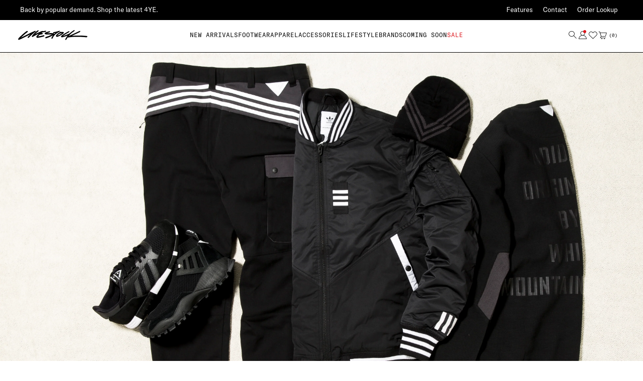

--- FILE ---
content_type: text/html; charset=utf-8
request_url: https://www.deadstock.ca/blogs/news/adidas-x-wm-del-2
body_size: 81001
content:




  <!-- langify-v2-scripts-begin -->
  


  
<!doctype html>
<html class="no-js" lang="en"
  
>
  <head>
    
    <script>
      const siteId = 'deadstock-ca';
      const env = 'prod';
      const baseUrl = 'https://error-reporter-163cf957cedf.herokuapp.com';
      const script = document.createElement("script")
      script.src="https://error-tracker.pages.dev/error_tracker.js"
      script.toggleAttribute("async");
      document.head.append(script);
    </script>
    <!-- Google tag (gtag.js) -->
    <script async src="https://www.googletagmanager.com/gtag/js?id=G-69RP7YMBH1"></script>
    <script>
      window.dataLayer = window.dataLayer || [];
      function gtag(){dataLayer.push(arguments);}
      gtag('js', new Date());

      gtag('config', 'G-69RP7YMBH1', {
        send_page_view: false
      });
    </script>
      
      <script>
  class BotDetection {
    constructor() {
      this.allTestFunctions = [
        'testUserAgent',
        'testChromeWindow',
        'testPlugins',
        'testAppVersion',
        'testConnectionRtt',
        'testSamsungBrowser',
      ];
    }

    //* All Tests *//
    // User Agent
    testUserAgent() {
      if (/Headless/.test(window.navigator.userAgent)) {
        // Headless
        return 1;
      } else {
        // Not Headless
        return 0;
      }
    }

    // Window.Chrome
    testChromeWindow() {
      if (eval.toString().length == 33 && !window.chrome) {
        // Headless
        return 1;
      } else {
        // Not Headless
        return 0;
      }
    }

    // Notification Permissions
    testNotificationPermissions(callback) {
      if (navigator.permissions) {
        navigator.permissions.query({ name: 'notifications' }).then(function (permissionStatus) {
          if (Notification.permission === 'denied' && permissionStatus.state === 'prompt') {
            // Headless
            callback(1);
          } else {
            // Not Headless
            callback(0);
          }
        });
      } else {
        callback(0);
      }
    }

    // No Plugins
    testPlugins() {
      let length = navigator.plugins.length;
      return length === 0 ? 1 : 0;
    }

    // App Version
    testAppVersion() {
      let appVersion = navigator.appVersion;
      return /headless/i.test(appVersion) ? 1 : 0;
    }

    // Connection Rtt
    testConnectionRtt() {
      let connection = navigator.connection;
      let connectionRtt = connection ? connection.rtt : undefined;

      if (connectionRtt === undefined) {
        return 0; // Flag doesn't even exists so just return NOT HEADLESS
      } else {
        return connectionRtt === 0 ? 1 : 0;
      }
    }

    testSamsungBrowser() {
      if (navigator.userAgent.match(/SamsungBrowser/i)) {
        return 0;
      } else {
        return 1;
      }
    }

    //* Main Functions *//
    getBotScore() {
      let score = 0;
      let testsRun = 0;

      // Notification Permissions test has to be done using Callbacks
      // That's why it's done separately from all the other tests.
      this.testNotificationPermissions(function (v) {
        score += v;
        testsRun++;
        //document.write("<p>testNotificationPermissions: " + v + "</p>"); // This is only used for debugging
      });

      // Loop through all functions and add their results together
      for (let i = 0; i < this.allTestFunctions.length; i++) {
        score += this[this.allTestFunctions[i]].apply();
        testsRun++;
        //document.write("<p>" + this.allTestFunctions[i] + ": " + this[this.allTestFunctions[i]].apply()+ "</p>"); // This is only used for debugging
      }

      return score / testsRun;
    }
  }

  var botDetector = new BotDetection();
  window.botScore = botDetector.getBotScore();
</script>

<script>
  window.YETT_BLACKLIST = [];
  window.isBot = false;

  if (window.botScore && window.botScore > 0.34) {
    window.isBot = true;
    console.log('ee', 'bot detected');
    window.YETT_BLACKLIST.push(/www\.googletagmanager\.com/);
    window.YETT_BLACKLIST.push(/googleads\.g\.doubleclick\.net/);
    window.YETT_BLACKLIST.push(/www\.googleoptimize\.com/);
    window.YETT_BLACKLIST.push(/www\.google-analytics\.com/);
    window.YETT_BLACKLIST.push(/analytics\.tiktok\.com/);
    window.YETT_BLACKLIST.push(/connect\.facebook\.net/);
    window.YETT_BLACKLIST.push(/trekkie\.storefront/);
    window.YETT_BLACKLIST.push(/cdn\.dynamicyield\.com/);
    window.YETT_BLACKLIST.push(/instantsearch\.min\.js/);
    window.YETT_BLACKLIST.push(/api_dynamic\.js/);
    window.YETT_BLACKLIST.push(/api_static\.js/);
    window.YETT_BLACKLIST.push(/static\.hotjar\.com/);
    window.YETT_BLACKLIST.push(/cdn\.jsdelivr\.net/);
    window.YETT_BLACKLIST.push(/www\.clarity\.ms/);
    window.YETT_BLACKLIST.push(/static\.zdassets\.com/);
    window.YETT_BLACKLIST.push(/static\.klaviyo\.com/);
    window.YETT_BLACKLIST.push(/klaviyo\.com/);
    window.YETT_BLACKLIST.push(/widget\.sezzle\.com/);

    window.YETT_BLACKLIST.push(/algolia_init\.js/);
    window.YETT_BLACKLIST.push(/algolia_config\.js/);
    window.YETT_BLACKLIST.push(/vendor-B7rgUJJCEu0P\.js/);
    
  } else {
    console.log('ee', 'NOO bot detected');
  }

  !(function (t, e) {
    'object' == typeof exports && 'undefined' != typeof module
      ? e(exports)
      : 'function' == typeof define && define.amd
      ? define(['exports'], e)
      : e(((t = 'undefined' != typeof globalThis ? globalThis : t || self).yett = {}));
  })(this, function (t) {
    'use strict';
    var e = 'javascript/blocked',
      r = { blacklist: window.YETT_BLACKLIST, whitelist: window.YETT_WHITELIST },
      n = { blacklisted: [] },
      i = function (t, n) {
        return (
          t &&
          (!n || n !== e) &&
          (!r.blacklist ||
            r.blacklist.some(function (e) {
              return e.test(t);
            })) &&
          (!r.whitelist ||
            r.whitelist.every(function (e) {
              return !e.test(t);
            }))
        );
      },
      o = function (t) {
        var e = t.getAttribute('src');
        return (
          (r.blacklist &&
            r.blacklist.every(function (t) {
              return !t.test(e);
            })) ||
          (r.whitelist &&
            r.whitelist.some(function (t) {
              return t.test(e);
            }))
        );
      },
      c = new MutationObserver(function (t) {
        for (var r = 0; r < t.length; r++)
          for (
            var o = t[r].addedNodes,
              c = function (t) {
                var r = o[t];
                if (1 === r.nodeType && 'SCRIPT' === r.tagName) {
                  var c = r.src,
                    l = r.type;
                  if (i(c, l)) {
                    n.blacklisted.push([r, r.type]), (r.type = e);
                    r.addEventListener('beforescriptexecute', function t(n) {
                      r.getAttribute('type') === e && n.preventDefault(),
                        r.removeEventListener('beforescriptexecute', t);
                    }),
                      r.parentElement && r.parentElement.removeChild(r);
                  }
                }
              },
              l = 0;
            l < o.length;
            l++
          )
            c(l);
      });
    function l(t, e) {
      var r = Object.keys(t);
      if (Object.getOwnPropertySymbols) {
        var n = Object.getOwnPropertySymbols(t);
        e &&
          (n = n.filter(function (e) {
            return Object.getOwnPropertyDescriptor(t, e).enumerable;
          })),
          r.push.apply(r, n);
      }
      return r;
    }
    function a(t) {
      for (var e = 1; e < arguments.length; e++) {
        var r = null != arguments[e] ? arguments[e] : {};
        e % 2
          ? l(Object(r), !0).forEach(function (e) {
              s(t, e, r[e]);
            })
          : Object.getOwnPropertyDescriptors
          ? Object.defineProperties(t, Object.getOwnPropertyDescriptors(r))
          : l(Object(r)).forEach(function (e) {
              Object.defineProperty(t, e, Object.getOwnPropertyDescriptor(r, e));
            });
      }
      return t;
    }
    function s(t, e, r) {
      return (
        e in t ? Object.defineProperty(t, e, { value: r, enumerable: !0, configurable: !0, writable: !0 }) : (t[e] = r),
        t
      );
    }
    function u(t, e) {
      return (
        (function (t) {
          if (Array.isArray(t)) return t;
        })(t) ||
        (function (t, e) {
          var r = null == t ? null : ('undefined' != typeof Symbol && t[Symbol.iterator]) || t['@@iterator'];
          if (null == r) return;
          var n,
            i,
            o = [],
            c = !0,
            l = !1;
          try {
            for (r = r.call(t); !(c = (n = r.next()).done) && (o.push(n.value), !e || o.length !== e); c = !0);
          } catch (t) {
            (l = !0), (i = t);
          } finally {
            try {
              c || null == r.return || r.return();
            } finally {
              if (l) throw i;
            }
          }
          return o;
        })(t, e) ||
        f(t, e) ||
        (function () {
          throw new TypeError(
            'Invalid attempt to destructure non-iterable instance.\nIn order to be iterable, non-array objects must have a [Symbol.iterator]() method.'
          );
        })()
      );
    }
    function p(t) {
      return (
        (function (t) {
          if (Array.isArray(t)) return y(t);
        })(t) ||
        (function (t) {
          if (('undefined' != typeof Symbol && null != t[Symbol.iterator]) || null != t['@@iterator'])
            return Array.from(t);
        })(t) ||
        f(t) ||
        (function () {
          throw new TypeError(
            'Invalid attempt to spread non-iterable instance.\nIn order to be iterable, non-array objects must have a [Symbol.iterator]() method.'
          );
        })()
      );
    }
    function f(t, e) {
      if (t) {
        if ('string' == typeof t) return y(t, e);
        var r = Object.prototype.toString.call(t).slice(8, -1);
        return (
          'Object' === r && t.constructor && (r = t.constructor.name),
          'Map' === r || 'Set' === r
            ? Array.from(t)
            : 'Arguments' === r || /^(?:Ui|I)nt(?:8|16|32)(?:Clamped)?Array$/.test(r)
            ? y(t, e)
            : void 0
        );
      }
    }
    function y(t, e) {
      (null == e || e > t.length) && (e = t.length);
      for (var r = 0, n = new Array(e); r < e; r++) n[r] = t[r];
      return n;
    }
    c.observe(document.documentElement, { childList: !0, subtree: !0 });
    var b = document.createElement,
      d = {
        src: Object.getOwnPropertyDescriptor(HTMLScriptElement.prototype, 'src'),
        type: Object.getOwnPropertyDescriptor(HTMLScriptElement.prototype, 'type'),
      };
    document.createElement = function () {
      for (var t = arguments.length, r = new Array(t), n = 0; n < t; n++) r[n] = arguments[n];
      if ('script' !== r[0].toLowerCase()) return b.bind(document).apply(void 0, r);
      var o = b.bind(document).apply(void 0, r);
      try {
        Object.defineProperties(o, {
          src: a(
            a({}, d.src),
            {},
            {
              set: function (t) {
                i(t, o.type) && d.type.set.call(this, e), d.src.set.call(this, t);
              },
            }
          ),
          type: a(
            a({}, d.type),
            {},
            {
              get: function () {
                var t = d.type.get.call(this);
                return t === e || i(this.src, t) ? null : t;
              },
              set: function (t) {
                var r = i(o.src, o.type) ? e : t;
                d.type.set.call(this, r);
              },
            }
          ),
        }),
          (o.setAttribute = function (t, e) {
            'type' === t || 'src' === t ? (o[t] = e) : HTMLScriptElement.prototype.setAttribute.call(o, t, e);
          });
      } catch (t) {
        console.warn(
          'Yett: unable to prevent script execution for script src ',
          o.src,
          '.\n',
          'A likely cause would be because you are using a third-party browser extension that monkey patches the "document.createElement" function.'
        );
      }
      return o;
    };
    var v = new RegExp('[|\\{}()[\\]^$+*?.]', 'g');
    (t.unblock = function () {
      for (var t = arguments.length, i = new Array(t), l = 0; l < t; l++) i[l] = arguments[l];
      i.length < 1
        ? ((r.blacklist = []), (r.whitelist = []))
        : (r.blacklist &&
            (r.blacklist = r.blacklist.filter(function (t) {
              return i.every(function (e) {
                return 'string' == typeof e ? !t.test(e) : e instanceof RegExp ? t.toString() !== e.toString() : void 0;
              });
            })),
          r.whitelist &&
            (r.whitelist = [].concat(
              p(r.whitelist),
              p(
                i
                  .map(function (t) {
                    if ('string' == typeof t) {
                      var e = '.*' + t.replace(v, '\\$&') + '.*';
                      if (
                        r.whitelist.every(function (t) {
                          return t.toString() !== e.toString();
                        })
                      )
                        return new RegExp(e);
                    } else if (
                      t instanceof RegExp &&
                      r.whitelist.every(function (e) {
                        return e.toString() !== t.toString();
                      })
                    )
                      return t;
                    return null;
                  })
                  .filter(Boolean)
              )
            )));
      for (var a = document.querySelectorAll('script[type="'.concat(e, '"]')), s = 0; s < a.length; s++) {
        var f = a[s];
        o(f) && (n.blacklisted.push([f, 'application/javascript']), f.parentElement.removeChild(f));
      }
      var y = 0;
      p(n.blacklisted).forEach(function (t, e) {
        var r = u(t, 2),
          i = r[0],
          c = r[1];
        if (o(i)) {
          for (var l = document.createElement('script'), a = 0; a < i.attributes.length; a++) {
            var s = i.attributes[a];
            'src' !== s.name && 'type' !== s.name && l.setAttribute(s.name, i.attributes[a].value);
          }
          l.setAttribute('src', i.src),
            l.setAttribute('type', c || 'application/javascript'),
            document.head.appendChild(l),
            n.blacklisted.splice(e - y, 1),
            y++;
        }
      }),
        r.blacklist && r.blacklist.length < 1 && c.disconnect();
    }),
      Object.defineProperty(t, '__esModule', { value: !0 });
  });
</script>

<script>
  let optThemeConfig = {
    blockAllJs: false,
    blockRemoteScripts: ['klaviyo.js'],
    blockInlineScripts: ['window.BOOMR'],
  };

  if(window.isBot){
    optThemeConfig.blockRemoteScripts.push('algolia');
    optThemeConfig.blockRemoteScripts.push('langify-lib.js');
    optThemeConfig.blockRemoteScripts.push('swym');
    optThemeConfig.blockRemoteScripts.push('googletagmanager');
    optThemeConfig.blockRemoteScripts.push('dynamicyield');
    optThemeConfig.blockRemoteScripts.push('vendor');
    optThemeConfig.blockRemoteScripts.push('paypal');
    optThemeConfig.blockRemoteScripts.push('jquery');
    optThemeConfig.blockRemoteScripts.push('clarity');
    optThemeConfig.blockRemoteScripts.push('search');
    optThemeConfig.blockRemoteScripts.push('langify');
    optThemeConfig.blockRemoteScripts.push('dynamic');
    optThemeConfig.blockRemoteScripts.push('aos');
    optThemeConfig.blockRemoteScripts.push('lazysizes');
    optThemeConfig.blockRemoteScripts.push('swiper.js');
    // optThemeConfig.blockRemoteScripts.push('');
    optThemeConfig.blockInlineScripts.push('gtm_get_click_element_path');
    optThemeConfig.blockInlineScripts.push('DY');
    optThemeConfig.blockInlineScripts.push('(function()');
    optThemeConfig.blockInlineScripts.push('Shopify');
    optThemeConfig.blockInlineScripts.push('!function(o)');
    optThemeConfig.blockInlineScripts.push('portableWalletsHideBuyerConsent');
    optThemeConfig.blockInlineScripts.push('saveAs');
    optThemeConfig.blockInlineScripts.push('(function(w,d,t,r,u)');
    optThemeConfig.blockInlineScripts.push('gsf_conversion_data');
    optThemeConfig.blockInlineScripts.push('(function(h,o,t,j,a,r)');
    optThemeConfig.blockInlineScripts.push('(function(c,l,a,r,i,t,y)');
    optThemeConfig.blockInlineScripts.push('langify');
    optThemeConfig.blockInlineScripts.push('(function()');
    optThemeConfig.blockInlineScripts.push('(function e(e,d,r,n,o,i)');
    optThemeConfig.blockInlineScripts.push('window.ga');
    optThemeConfig.blockInlineScripts.push('algolia');
    optThemeConfig.blockInlineScripts.push('prerender');
    // optThemeConfig.blockInlineScripts.push('');
  }

  let nodes = [];
  let optCssNode = []; 
  const observer = new MutationObserver((mutations) => {
    mutations.forEach(({ addedNodes }) => {
      addedNodes.forEach((node) => {
        
        // For each added script tag
        if (node.nodeType === 1 && node.tagName === 'SCRIPT') {
          if (optThemeConfig.blockAllJs) {
            nodes.push(node);
            node.type = 'javascript/blocked';
            // Unnecessary, but cleaner: remove the node from the DOM
            if (node.parentElement) {
              node.parentElement.removeChild(node);
            }
            console.log('Blocked Scripts', nodes);
          } else {
            if (node.innerText) {
              if (optThemeConfig.blockInlineScripts.some((x) => node.innerText.includes(x))) {
                nodes.push(node);
                node.type = 'javascript/blocked';

                if (node.parentElement) {
                  node.parentElement.removeChild(node);
                }
              }
            } else {
              if (optThemeConfig.blockRemoteScripts.some((x) => node.src.includes(x))) {
                nodes.push(node);
                node.type = 'javascript/blocked';

                if (node.parentElement) {
                  node.parentElement.removeChild(node);
                }
              }
            }
          }
        }
      });
    });
  });
  // Starts the monitoring
  observer.observe(document.documentElement, {
    childList: true,
    subtree: true,
  });
</script>

<script type="noscript-s">
  observer.disconnect();
  window.yett.unblock();

  for (let i = 0; i < nodes.length; i++) {
    nodes[i].type = 'text/javascript';
    let script = document.createElement('script');
    if (nodes[i].src) {
      script.src = nodes[i].src;
    }
    script.type = 'text/javascript';
    script.innerHTML = nodes[i].innerHTML;
    document.querySelector('body').appendChild(script);
  }
  for (let i = 0; i < optCssNode.length; i++) {
    let lnk = document.createElement('link');
    lnk.href = optCssNode[i].href;
    document.querySelector('body').appendChild(lnk);
  }
</script>
  
      
    <script>  
  window.addEventListener('wnw_load', function (e) {  
    setTimeout(() => {  
      var evt = document.createEvent('Event');  
      evt.initEvent('wnw_load_custom', false, false);  
      window.dispatchEvent(evt);  
    }, 2000);  
    setTimeout(() => {  
      window.emitEvent = function (e, n, t) { if (e) { n = n || window, t = t || {}; var a = new CustomEvent(e, { bubbles: !0, cancelable: !0, detail: t }); n.dispatchEvent(a) } };  
      setTimeout(() => { emitEvent("allLoad", window, {}); }, 10);  
      setTimeout(() => { emitEvent("allLoad", document, {}); }, 10);  
    }, 100);  
  });  
</script>
    <!-- click tracking -->

<script>
  // function that gets the path of the clicked element. Borrowed from Simo Ahava. https://www.simoahava.com/analytics/create-css-path-variable-for-click-element/
  function gtm_get_click_element_path(element) {
    var el = element;
    if (el instanceof Node) {
      // Build the list of elements along the path
      var elList = [];
      do {
        if (el instanceof Element) {
          var classString = el.classList ? [].slice.call(el.classList).join('.') : '';
          var elementName =
            (el.tagName ? el.tagName.toLowerCase() : '') +
            (classString ? '.' + classString : '') +
            (el.id ? '#' + el.id : '');
          if (elementName) elList.unshift(elementName);
        }
        el = el.parentNode;
      } while (el != null);
      // Get the stringified element object name
      var objString = element.toString().match(/\[object (\w+)\]/);
      var elementType = objString ? objString[1] : element.toString();
      var cssString = elList.join(' > ');
      // Return the CSS path as a string, prefixed with the element object name
      return cssString ? elementType + ': ' + cssString : elementType;
    }
  }
  window.addEventListener('click', function (event) {
    // track clicks on any element and push it to Shopify customer events
    Shopify.analytics.publish('custom_click', {
      click_element: gtm_get_click_element_path(event.target) || '',
      click_id: event.target.id || '',
      click_classes: event.target.className || '',
      click_text: event.target.innerText || '',
      click_target: event.target.target || '',
      click_url: event.target.href || '',
    });
    // track link clicks and push it to Shopify customer events
    var closestLink = event.target.closest('a');
    if (closestLink) {
      Shopify.analytics.publish('custom_link_click', {
        click_element: gtm_get_click_element_path(closestLink.target) || '',
        click_id: closestLink.id || '',
        click_classes: closestLink.className || '',
        click_text: closestLink.innerText || '',
        click_target: closestLink.target || '',
        click_url: closestLink.href || '',
      });
    }
  });
</script>

<!-- end of click tracking -->

    <!-- "snippets/booster-seo.liquid" was not rendered, the associated app was uninstalled -->
    <meta charset="utf-8">
    <meta http-equiv="X-UA-Compatible" content="IE=edge">
    <meta name="viewport" content="width=device-width,initial-scale=1,maximum-scale=1">
    <meta name="theme-color" content="">
    <link rel="canonical" href="https://www.deadstock.ca/blogs/news/adidas-x-wm-del-2">
    <link rel="preconnect" href="https://cdn.shopify.com" crossorigin>
    <meta name="facebook-domain-verification" content="adsnq9kbbi0rags4tybr1v6tbc8189" /><link rel="icon" type="image/png" href="//www.deadstock.ca/cdn/shop/files/favicon-refresh_2x_d135ccb8-c86e-4c4f-9e1a-6e4f795996c2.png?crop=center&height=32&v=1658348850&width=32"><title>
      adidas x WM del 2
 &ndash; Livestock</title>

    
      <meta name="description" content="">
    

    

  <meta property="og:type" content="article">
  <meta property="og:title" content="adidas x WM del 2">
  <meta property="og:url" content="https://www.deadstock.ca/blogs/news/adidas-x-wm-del-2">
  <meta property="og:description" content="">
  

<meta property="og:site_name" content="Livestock">


<meta name="twitter:card" content="summary_large_image">

  <meta name="twitter:site" content="@livestockcanada">


  <meta name="twitter:title" content="adidas x WM del 2">
  <meta name="twitter:description" content="">



      <link rel="preconnect" href="//cdn.dynamicyield.com">
      <link rel="preconnect" href="//st.dynamicyield.com">
      <link rel="preconnect" href="//rcom.dynamicyield.com">
      <link rel="dns-prefetch" href="//cdn.dynamicyield.com">
      <link rel="dns-prefetch" href="//st.dynamicyield.com">
      <link rel="dns-prefetch" href="//rcom.dynamicyield.com"><script
    >window.DY = window.DY || {};
DY.recommendationContext = {type: 'OTHER', lng: "en"};

      
  
      function cbFilter(ar) {
        if (window.gaCustomValues && Object.keys(window.gaCustomValues).length > 0) {
          Object.keys(window.gaCustomValues).forEach(function(cv,cvi){
            var cvObj = window.gaCustomValues[cv],
            cvObjKeys = Object.keys(window.gaCustomValues[cv]);
            for (var i = 0; i <ar.length; i++) {
              if (ar[i] === cv && typeof ar[i + 1] === 'object') {
                for (var j = 0; j <cvObjKeys.length; j++) {
                  var customPropName = cvObjKeys[j],
                  customPropValue = cvObj[cvObjKeys[j]]; 
                  ar[i + 1][customPropName] = customPropValue;
                }
                break;
              }
            }
          });    
        }
        return ar; // return original or modified arguments
      }
  
      function wrapGa(wga) {
        window.ga = function () {
          return wga.apply(this, cbFilter(arguments));
        }
      }
  
      window.addEventListener('load', function() {
        wrapGa(window.ga);
      });
      
    </script>
    
    
    <script>
    window.loadEvent = "DOMContentLoaded";
    </script>
    <script src="https://code.jquery.com/jquery-3.6.0.min.js" integrity="sha256-/xUj+3OJU5yExlq6GSYGSHk7tPXikynS7ogEvDej/m4=" crossorigin="anonymous" defer="defer"></script><script type="text/javascript" src="//cdn.dynamicyield.com/api/8777712/api_dynamic.js" defer="defer"></script>
      <script type="text/javascript" src="//cdn.dynamicyield.com/api/8777712/api_static.js" defer="defer"></script><!-- ===================== !-->
    <!--     PayPal            !-->
    <!-- ===================== !--><script
>
    (function() {
      function initPayPal() {
        ; (function (a, t, o, m, i, k) {
          a[m] = a[m] || [];
          a[m].push({ t: new Date().getTime(), event: 'snippetRun' });
          var f = t.getElementsByTagName(o)[0];
          if (!f || !f.parentNode) {
            var target = t.head || t.body || t.documentElement;
            if (target) {
              var e = t.createElement(o);
              e.async = !0;
              e.src = 'https://www.paypal.com/sdk/js?components=shopping&client-id=' + i;
              target.appendChild(e);
            }
            return;
          }

          var e = t.createElement(o);
          e.async = !0;
          e.src = 'https://www.paypal.com/sdk/js?components=shopping&client-id=' + i;
          f.parentNode.insertBefore(e, f);
        })(window, document, 'script', 'shoppingDDL', 'ATJ_mryMS1FSBVWgoUk9dek4JD_TNQuTH9EkHIsYCQML3GjtTnBAUf3GsVua1C1EEusIbEECU1pIx_WJ');
      }

      if (document.readyState === 'loading') {
        document.addEventListener('DOMContentLoaded', initPayPal);
      } else {
        initPayPal();
      }
    })();

    const pptag = {
      send: function (event, payload) {
        try {
          if (window.shoppingDDL && Array.isArray(window.shoppingDDL)) {
            shoppingDDL.push({event, payload});
          }
        } catch (e) {
          console.log('Error in pptag.send', e);
        }
      },
      set: function (set) {
        try {
          if (window.shoppingDDL && Array.isArray(window.shoppingDDL)) {
            shoppingDDL.push({set});
          }
        } catch (e) {
          console.log('Error in pptag.set', e);
        }
      }
    };

    function waitForShoppingDDL(callback) {
      var hasFired = false;
      var timeoutId = null;
      var maxWaitTime = 3000;
      var startTime = Date.now();

      function executeCallback() {
        if (hasFired) return;
        hasFired = true;
        if (timeoutId) clearTimeout(timeoutId);
        callback();
      }

      function checkAvailability() {
        if (window.shoppingDDL && Array.isArray(window.shoppingDDL)) {
          executeCallback();
          return true;
        }
        return false;
      }

      if (checkAvailability()) {
        return;
      }

      var observer = new MutationObserver(function(mutations) {
        if (checkAvailability()) {
          observer.disconnect();
        } else if (Date.now() - startTime > maxWaitTime) {
          observer.disconnect();
          executeCallback();
        }
      });

      if (document.head) {
        observer.observe(document.head, {
          childList: true,
          subtree: true
        });
      }
      if (document.body) {
        observer.observe(document.body, {
          childList: true,
          subtree: true
        });
      }

      function poll() {
        if (checkAvailability()) {
          observer.disconnect();
          return;
        }
        if (Date.now() - startTime < maxWaitTime) {
          timeoutId = setTimeout(poll, 50);
        } else {
          observer.disconnect();
          executeCallback();
        }
      }

      if (document.readyState === 'loading') {
        document.addEventListener('DOMContentLoaded', poll);
      } else {
        poll();
      }
    }

    waitForShoppingDDL(function() {
      try {
        pptag.send('page_view', {
            page_type: 'OTHER'
        });
      } catch (e) {
          console.log('Error in pptag.send', e);
      }
    });
</script>

<style data-shopify>
  @font-face {
    font-family: "GT America Mono Regular";
    src:url('//www.deadstock.ca/cdn/shop/t/445/assets/GT-America-Mono-Regular.woff2?v=20076165238783743121681145418') format('woff2'),
    url('//www.deadstock.ca/cdn/shop/t/445/assets/GT-America-Mono-Regular.woff?v=112422084591746544061681145419') format('woff');
    font-display: swap;
  }
  @font-face {
    font-family: 'GT America Standard Regular';
    src:url('//www.deadstock.ca/cdn/shop/t/445/assets/GT-America-Standard-Regular.woff2?v=59355230997403853531681145413') format('woff2'),
    url('//www.deadstock.ca/cdn/shop/t/445/assets/GT-America-Standard-Regular.woff?v=127084582209884964651681145416') format('woff');
    font-style: normal;
    font-display: swap;
  }
  @font-face {
    font-family: 'GT America Standard Medium';
    src:url('//www.deadstock.ca/cdn/shop/t/445/assets/GT-America-Standard-Medium.woff2?v=110471092137765770181681145412') format('woff2'),
    url('//www.deadstock.ca/cdn/shop/t/445/assets/GT-America-Standard-Medium.woff?v=48957903104137943741681145418') format('woff');
    font-style: normal;
    font-display: swap;
  }

  :root {
    --font-body-family: GT America Standard Regular;
    --font-label-familiy: GT America Mono Regular;

    --font-h0: GT America Standard Medium,"Roboto Condensed", sans-serif;
    --font-h0-size: 26px;
    --font-h0-size-desktop: 34px;
    --font-h0-weight: 400;
    --font-h0-transform: none;
    --font-h0-spacing: 0px;
    --font-h0-height: 34px;
    --font-h0-height-desktop: 40px;

    --font-h1: GT America Standard Medium,"Roboto Condensed", sans-serif;
    --font-h1-size: 22px;
    --font-h1-size-desktop: 28px;
    --font-h1-weight: 400;
    --font-h1-transform: none;
    --font-h1-spacing: 0px;
    --font-h1-height: 30px;
    --font-h1-height-desktop: 36px;

    --font-h2: GT America Standard Medium,"Roboto Condensed", sans-serif;
    --font-h2-size: 18px;
    --font-h2-size-desktop: 22px;
    --font-h2-weight: 400;
    --font-h2-transform: none;
    --font-h2-spacing: 0px;
    --font-h2-height: 26px;
    --font-h2-height-desktop: 30px;

    --font-h3: GT America Standard Regular;
    --font-h3-size: 16px;
    --font-h3-size-desktop: 18px;
    --font-h3-weight: 400;
    --font-h3-transform: none;
    --font-h3-spacing: 0px;
    --font-h3-height: 24px;
    --font-h3-height-desktop: 26px;

    --font-body: 14px;
    --font-body-desktop: 14px;
    --font-body-weight: 400;
    --font-body-height: 22px;

    --font-body-small: 13px;
    --font-body-small-desktop: 13px;
    --font-body-small-weight: 400;
    --font-body-small-height: 19px;

    --font-label-large: 16px;
    --font-label-large-desktop: 16px;
    --font-label-large-weight: 400;
    --font-label-large-height: 20pxpx;
    --font-label-large-spacing: 1px;

    --font-label: 14px;
    --font-label-desktop: 14px;
    --font-label-weight: 400;
    --font-label-height: 18px;
    --font-label-spacing: 1px;

    --font-label-small: 12px;
    --font-label-small-desktop: 12px;
    --font-label-small-weight: 400;
    --font-label-small-height: 16px;
    --font-label-small-spacing: 1px;

    --font-button-size: 14px;
    --font-button-size-desktop: 14px;
    --font-button-weight: 400;
    --font-button-height: 16px;
    --font-button-spacing: 1px;

    --color-bg: #ffffff;
    --color-alt-bg: #f7f7f7;
    --color-headings: #000000;
    --color-body: #000000;
    --color-body-alt: #555555;
    --color-body-medium: #CCCCCC;
    --color-body-inputs: #888888;
    --color-body-alerts: #dc181e;
    --color-border: #000000;

    --color-button-primary-background: #000000;
    --color-button-primary-text: #ffffff;
    --color-button-primary-border: #000000;

    --color-button-secondary-background: #ffffff;
    --color-button-secondary-text: #000000;
    --color-button-secondary-border: #000000;

    --color-link-text: #000000;
    --color-link-hover-text: #000000;

    --page-content-width: 1200px;
    --page-content-width-xl: 1804px;

    --page-breakpoint-tablet: 768px;
    --page-breakpoint-desktop: 1280px;
    --page-breakpoint-desktop-xl: 2544px;

    --section-padding-vertical: 60px;
    --section-padding-vertical-tablet: 80px;
    --section-padding-vertical-desktop: 90px;
    
    --section-padding-horizontal: 12px;
    --section-padding-horizontal-tablet: 30px;
    --section-padding-horizontal-desktop: 0px;

    --svg-select-icon: url(//www.deadstock.ca/cdn/shop/t/445/assets/ico-select.svg?v=27926944339824973461681145418);
  }

  @font-face {
  font-family: 'icomoon';
  src:  url(//www.deadstock.ca/cdn/shop/t/445/assets/icomoon.eot?57lhkh&v=37589340617588555441681145413);
  src:  url(//www.deadstock.ca/cdn/shop/t/445/assets/icomoon.eot?57lhkh%23iefix&v=37589340617588555441681145413) format('embedded-opentype'),
    url(//www.deadstock.ca/cdn/shop/t/445/assets/icomoon.ttf?57lhkh&v=152483080284123050771681145412) format('truetype'),
    url(//www.deadstock.ca/cdn/shop/t/445/assets/icomoon.woff?57lhkh&v=92229542434636038251681145413) format('woff'),
    url(//www.deadstock.ca/cdn/shop/t/445/assets/icomoon.svg?57lhkh%23icomoon&v=178761126637841466481681145416) format('svg');
  font-weight: normal;
  font-style: normal;
  font-display: block;
}

[class^="icon-"], [class*=" icon-"] {
  /* use !important to prevent issues with browser extensions that change fonts */
  font-family: 'icomoon' !important;
  speak: never;
  font-style: normal;
  font-weight: normal;
  font-variant: normal;
  text-transform: none;
  line-height: 1;

  /* Better Font Rendering =========== */
  -webkit-font-smoothing: antialiased;
  -moz-osx-font-smoothing: grayscale;
}

.icon-amex:before {
  content: "\e900";
}
.icon-apple_pay:before {
  content: "\e901";
}
.icon-gpay:before {
  content: "\e902";
}
.icon-mastercard .path1:before {
  content: "\e903";
  color: rgb(0, 0, 0);
}
.icon-mastercard .path2:before {
  content: "\e904";
  margin-left: -1em;
  color: rgb(146, 146, 145);
}
.icon-mastercard .path3:before {
  content: "\e905";
  margin-left: -1em;
  color: rgb(200, 201, 200);
}
.icon-mastercard .path4:before {
  content: "\e906";
  margin-left: -1em;
  color: rgb(101, 102, 102);
}
.icon-paypal:before {
  content: "\e907";
}
.icon-shop_pay:before {
  content: "\e908";
}
.icon-instagram:before {
  content: "\e909";
}
.icon-facebook:before {
  content: "\e90a";
}
.icon-twitter:before {
  content: "\e90b";
}
.icon-account_filled:before {
  content: "\e90c";
}
.icon-cart_filled:before {
  content: "\e90d";
}
.icon-heart_filled:before {
  content: "\e90e";
}
.icon-account:before {
  content: "\e90f";
}
.icon-long_arrow:before {
  content: "\e910";
}
.icon-arrow_right:before {
  content: "\e911";
}
.icon-cart:before {
  content: "\e912";
}
.icon-chat:before {
  content: "\e913";
}
.icon-checkmark:before {
  content: "\e914";
}
.icon-chevron_down:before {
  content: "\e915";
}
.icon-chevron_left:before {
  content: "\e916";
}
.icon-chevron_right:before {
  content: "\e917";
}
.icon-chevron_up:before {
  content: "\e918";
}
.icon-close:before {
  content: "\e919";
}
.icon-delivery:before {
  content: "\e91a";
}
.icon-heart:before {
  content: "\e91b";
}
.icon-megaphone:before {
  content: "\e91c";
}
.icon-menu:before {
  content: "\e91d";
}
.icon-minus:before {
  content: "\e91e";
}
.icon-plus:before {
  content: "\e91f";
}
.icon-question:before {
  content: "\e920";
}
.icon-search:before {
  content: "\e921";
}
.icon-service:before {
  content: "\e922";
}

</style>




<link rel="stylesheet" href="//www.deadstock.ca/cdn/shop/t/445/assets/base.css?v=98629481555165334551761763257" />
<link rel="stylesheet" href="//www.deadstock.ca/cdn/shop/t/445/assets/base.tablet.css?v=152098540883549546741701707460" />
<link rel="stylesheet" href="//www.deadstock.ca/cdn/shop/t/445/assets/base.desktop.css?v=83713323855937127071748373026" />
<link rel="stylesheet" href="//www.deadstock.ca/cdn/shop/t/445/assets/base.desktop-xl.css?v=178612449608561331821701707459" />

    <link rel="preload" href="//www.deadstock.ca/cdn/shop/t/445/assets/base.css?v=98629481555165334551761763257" as="style" />
    <link rel="preload" href="//www.deadstock.ca/cdn/shop/t/445/assets/base.tablet.css?v=152098540883549546741701707460" as="style" />
    <link rel="preload" href="//www.deadstock.ca/cdn/shop/t/445/assets/base.desktop.css?v=83713323855937127071748373026" as="style" />
    <link rel="preload" href="//www.deadstock.ca/cdn/shop/t/445/assets/base.desktop-xl.css?v=178612449608561331821701707459" as="style" />
    
    
  
    <script src="https://cdn.jsdelivr.net/npm/lodash@4.17.21/core.min.js" defer></script>
    <script src="//www.deadstock.ca/cdn/shop/t/445/assets/modernizer.min.js?v=21391054748206432451681145411" defer="defer"></script>
    <script src="//www.deadstock.ca/cdn/shop/t/445/assets/menu-aim.js?v=178874411309594732021681145412" defer="defer"></script>
    
  
  <script src="//www.deadstock.ca/cdn/shop/t/445/assets/lazysizes.min.js?v=44346441698339491321681145412" defer="defer"></script>
  <script src="//www.deadstock.ca/cdn/shop/t/445/assets/themenew.js?v=127576189754121973371768847985" defer="defer"></script>
  
    <script src="//www.deadstock.ca/cdn/shop/t/445/assets/custom.js?v=23755496741209099881768847984" defer="defer"></script>
  

    <script>window.performance && window.performance.mark && window.performance.mark('shopify.content_for_header.start');</script><meta id="shopify-digital-wallet" name="shopify-digital-wallet" content="/6163517/digital_wallets/dialog">
<meta name="shopify-checkout-api-token" content="29c1e1054770e9694717256c270f4359">
<meta id="in-context-paypal-metadata" data-shop-id="6163517" data-venmo-supported="false" data-environment="production" data-locale="en_US" data-paypal-v4="true" data-currency="CAD">
<link rel="alternate" type="application/atom+xml" title="Feed" href="/blogs/news.atom" />
<link rel="alternate" hreflang="x-default" href="https://www.deadstock.ca/blogs/news/adidas-x-wm-del-2">
<link rel="alternate" hreflang="en-CA" href="https://www.deadstock.ca/blogs/news/adidas-x-wm-del-2">
<link rel="alternate" hreflang="fr-CA" href="https://www.deadstock.ca/fr/blogs/news/adidas-x-wm-del-2">
<script async="async" src="/checkouts/internal/preloads.js?locale=en-CA"></script>
<link rel="preconnect" href="https://shop.app" crossorigin="anonymous">
<script async="async" src="https://shop.app/checkouts/internal/preloads.js?locale=en-CA&shop_id=6163517" crossorigin="anonymous"></script>
<script id="apple-pay-shop-capabilities" type="application/json">{"shopId":6163517,"countryCode":"CA","currencyCode":"CAD","merchantCapabilities":["supports3DS"],"merchantId":"gid:\/\/shopify\/Shop\/6163517","merchantName":"Livestock","requiredBillingContactFields":["postalAddress","email","phone"],"requiredShippingContactFields":["postalAddress","email","phone"],"shippingType":"shipping","supportedNetworks":["visa","masterCard","amex","discover","interac","jcb"],"total":{"type":"pending","label":"Livestock","amount":"1.00"},"shopifyPaymentsEnabled":true,"supportsSubscriptions":true}</script>
<script id="shopify-features" type="application/json">{"accessToken":"29c1e1054770e9694717256c270f4359","betas":["rich-media-storefront-analytics"],"domain":"www.deadstock.ca","predictiveSearch":true,"shopId":6163517,"locale":"en"}</script>
<script>var Shopify = Shopify || {};
Shopify.shop = "deadstock-ca.myshopify.com";
Shopify.locale = "en";
Shopify.currency = {"active":"CAD","rate":"1.0"};
Shopify.country = "CA";
Shopify.theme = {"name":"EcomExperts\/Main","id":123827683413,"schema_name":"Livestock OS 2.0","schema_version":"1.0.0","theme_store_id":null,"role":"main"};
Shopify.theme.handle = "null";
Shopify.theme.style = {"id":null,"handle":null};
Shopify.cdnHost = "www.deadstock.ca/cdn";
Shopify.routes = Shopify.routes || {};
Shopify.routes.root = "/";</script>
<script type="module">!function(o){(o.Shopify=o.Shopify||{}).modules=!0}(window);</script>
<script>!function(o){function n(){var o=[];function n(){o.push(Array.prototype.slice.apply(arguments))}return n.q=o,n}var t=o.Shopify=o.Shopify||{};t.loadFeatures=n(),t.autoloadFeatures=n()}(window);</script>
<script>
  window.ShopifyPay = window.ShopifyPay || {};
  window.ShopifyPay.apiHost = "shop.app\/pay";
  window.ShopifyPay.redirectState = null;
</script>
<script id="shop-js-analytics" type="application/json">{"pageType":"article"}</script>
<script defer="defer" async type="module" src="//www.deadstock.ca/cdn/shopifycloud/shop-js/modules/v2/client.init-shop-cart-sync_BT-GjEfc.en.esm.js"></script>
<script defer="defer" async type="module" src="//www.deadstock.ca/cdn/shopifycloud/shop-js/modules/v2/chunk.common_D58fp_Oc.esm.js"></script>
<script defer="defer" async type="module" src="//www.deadstock.ca/cdn/shopifycloud/shop-js/modules/v2/chunk.modal_xMitdFEc.esm.js"></script>
<script type="module">
  await import("//www.deadstock.ca/cdn/shopifycloud/shop-js/modules/v2/client.init-shop-cart-sync_BT-GjEfc.en.esm.js");
await import("//www.deadstock.ca/cdn/shopifycloud/shop-js/modules/v2/chunk.common_D58fp_Oc.esm.js");
await import("//www.deadstock.ca/cdn/shopifycloud/shop-js/modules/v2/chunk.modal_xMitdFEc.esm.js");

  window.Shopify.SignInWithShop?.initShopCartSync?.({"fedCMEnabled":true,"windoidEnabled":true});

</script>
<script>
  window.Shopify = window.Shopify || {};
  if (!window.Shopify.featureAssets) window.Shopify.featureAssets = {};
  window.Shopify.featureAssets['shop-js'] = {"shop-cart-sync":["modules/v2/client.shop-cart-sync_DZOKe7Ll.en.esm.js","modules/v2/chunk.common_D58fp_Oc.esm.js","modules/v2/chunk.modal_xMitdFEc.esm.js"],"init-fed-cm":["modules/v2/client.init-fed-cm_B6oLuCjv.en.esm.js","modules/v2/chunk.common_D58fp_Oc.esm.js","modules/v2/chunk.modal_xMitdFEc.esm.js"],"shop-cash-offers":["modules/v2/client.shop-cash-offers_D2sdYoxE.en.esm.js","modules/v2/chunk.common_D58fp_Oc.esm.js","modules/v2/chunk.modal_xMitdFEc.esm.js"],"shop-login-button":["modules/v2/client.shop-login-button_QeVjl5Y3.en.esm.js","modules/v2/chunk.common_D58fp_Oc.esm.js","modules/v2/chunk.modal_xMitdFEc.esm.js"],"pay-button":["modules/v2/client.pay-button_DXTOsIq6.en.esm.js","modules/v2/chunk.common_D58fp_Oc.esm.js","modules/v2/chunk.modal_xMitdFEc.esm.js"],"shop-button":["modules/v2/client.shop-button_DQZHx9pm.en.esm.js","modules/v2/chunk.common_D58fp_Oc.esm.js","modules/v2/chunk.modal_xMitdFEc.esm.js"],"avatar":["modules/v2/client.avatar_BTnouDA3.en.esm.js"],"init-windoid":["modules/v2/client.init-windoid_CR1B-cfM.en.esm.js","modules/v2/chunk.common_D58fp_Oc.esm.js","modules/v2/chunk.modal_xMitdFEc.esm.js"],"init-shop-for-new-customer-accounts":["modules/v2/client.init-shop-for-new-customer-accounts_C_vY_xzh.en.esm.js","modules/v2/client.shop-login-button_QeVjl5Y3.en.esm.js","modules/v2/chunk.common_D58fp_Oc.esm.js","modules/v2/chunk.modal_xMitdFEc.esm.js"],"init-shop-email-lookup-coordinator":["modules/v2/client.init-shop-email-lookup-coordinator_BI7n9ZSv.en.esm.js","modules/v2/chunk.common_D58fp_Oc.esm.js","modules/v2/chunk.modal_xMitdFEc.esm.js"],"init-shop-cart-sync":["modules/v2/client.init-shop-cart-sync_BT-GjEfc.en.esm.js","modules/v2/chunk.common_D58fp_Oc.esm.js","modules/v2/chunk.modal_xMitdFEc.esm.js"],"shop-toast-manager":["modules/v2/client.shop-toast-manager_DiYdP3xc.en.esm.js","modules/v2/chunk.common_D58fp_Oc.esm.js","modules/v2/chunk.modal_xMitdFEc.esm.js"],"init-customer-accounts":["modules/v2/client.init-customer-accounts_D9ZNqS-Q.en.esm.js","modules/v2/client.shop-login-button_QeVjl5Y3.en.esm.js","modules/v2/chunk.common_D58fp_Oc.esm.js","modules/v2/chunk.modal_xMitdFEc.esm.js"],"init-customer-accounts-sign-up":["modules/v2/client.init-customer-accounts-sign-up_iGw4briv.en.esm.js","modules/v2/client.shop-login-button_QeVjl5Y3.en.esm.js","modules/v2/chunk.common_D58fp_Oc.esm.js","modules/v2/chunk.modal_xMitdFEc.esm.js"],"shop-follow-button":["modules/v2/client.shop-follow-button_CqMgW2wH.en.esm.js","modules/v2/chunk.common_D58fp_Oc.esm.js","modules/v2/chunk.modal_xMitdFEc.esm.js"],"checkout-modal":["modules/v2/client.checkout-modal_xHeaAweL.en.esm.js","modules/v2/chunk.common_D58fp_Oc.esm.js","modules/v2/chunk.modal_xMitdFEc.esm.js"],"shop-login":["modules/v2/client.shop-login_D91U-Q7h.en.esm.js","modules/v2/chunk.common_D58fp_Oc.esm.js","modules/v2/chunk.modal_xMitdFEc.esm.js"],"lead-capture":["modules/v2/client.lead-capture_BJmE1dJe.en.esm.js","modules/v2/chunk.common_D58fp_Oc.esm.js","modules/v2/chunk.modal_xMitdFEc.esm.js"],"payment-terms":["modules/v2/client.payment-terms_Ci9AEqFq.en.esm.js","modules/v2/chunk.common_D58fp_Oc.esm.js","modules/v2/chunk.modal_xMitdFEc.esm.js"]};
</script>
<script>(function() {
  var isLoaded = false;
  function asyncLoad() {
    if (isLoaded) return;
    isLoaded = true;
    var urls = ["https:\/\/shopify.rakutenadvertising.io\/rakuten_advertising.js?shop=deadstock-ca.myshopify.com","https:\/\/tag.rmp.rakuten.com\/124583.ct.js?shop=deadstock-ca.myshopify.com","https:\/\/static-resources.botnot.io\/js\/yofi-telemetry-prod.min.js?v=202403300438\u0026shop=deadstock-ca.myshopify.com","https:\/\/beacon.riskified.com\/?shop=deadstock-ca.myshopify.com"];
    for (var i = 0; i < urls.length; i++) {
      var s = document.createElement('script');
      s.type = 'text/javascript';
      s.async = true;
      s.src = urls[i];
      var x = document.getElementsByTagName('script')[0];
      x.parentNode.insertBefore(s, x);
    }
  };
  if(window.attachEvent) {
    window.attachEvent('onload', asyncLoad);
  } else {
    window.addEventListener('load', asyncLoad, false);
  }
})();</script>
<script id="__st">var __st={"a":6163517,"offset":-28800,"reqid":"eac28b71-6e6b-4b7a-8824-5486be82667c-1769042999","pageurl":"www.deadstock.ca\/blogs\/news\/adidas-x-wm-del-2","s":"articles-233266197","u":"5e21ae317701","p":"article","rtyp":"article","rid":233266197};</script>
<script>window.ShopifyPaypalV4VisibilityTracking = true;</script>
<script id="captcha-bootstrap">!function(){'use strict';const t='contact',e='account',n='new_comment',o=[[t,t],['blogs',n],['comments',n],[t,'customer']],c=[[e,'customer_login'],[e,'guest_login'],[e,'recover_customer_password'],[e,'create_customer']],r=t=>t.map((([t,e])=>`form[action*='/${t}']:not([data-nocaptcha='true']) input[name='form_type'][value='${e}']`)).join(','),a=t=>()=>t?[...document.querySelectorAll(t)].map((t=>t.form)):[];function s(){const t=[...o],e=r(t);return a(e)}const i='password',u='form_key',d=['recaptcha-v3-token','g-recaptcha-response','h-captcha-response',i],f=()=>{try{return window.sessionStorage}catch{return}},m='__shopify_v',_=t=>t.elements[u];function p(t,e,n=!1){try{const o=window.sessionStorage,c=JSON.parse(o.getItem(e)),{data:r}=function(t){const{data:e,action:n}=t;return t[m]||n?{data:e,action:n}:{data:t,action:n}}(c);for(const[e,n]of Object.entries(r))t.elements[e]&&(t.elements[e].value=n);n&&o.removeItem(e)}catch(o){console.error('form repopulation failed',{error:o})}}const l='form_type',E='cptcha';function T(t){t.dataset[E]=!0}const w=window,h=w.document,L='Shopify',v='ce_forms',y='captcha';let A=!1;((t,e)=>{const n=(g='f06e6c50-85a8-45c8-87d0-21a2b65856fe',I='https://cdn.shopify.com/shopifycloud/storefront-forms-hcaptcha/ce_storefront_forms_captcha_hcaptcha.v1.5.2.iife.js',D={infoText:'Protected by hCaptcha',privacyText:'Privacy',termsText:'Terms'},(t,e,n)=>{const o=w[L][v],c=o.bindForm;if(c)return c(t,g,e,D).then(n);var r;o.q.push([[t,g,e,D],n]),r=I,A||(h.body.append(Object.assign(h.createElement('script'),{id:'captcha-provider',async:!0,src:r})),A=!0)});var g,I,D;w[L]=w[L]||{},w[L][v]=w[L][v]||{},w[L][v].q=[],w[L][y]=w[L][y]||{},w[L][y].protect=function(t,e){n(t,void 0,e),T(t)},Object.freeze(w[L][y]),function(t,e,n,w,h,L){const[v,y,A,g]=function(t,e,n){const i=e?o:[],u=t?c:[],d=[...i,...u],f=r(d),m=r(i),_=r(d.filter((([t,e])=>n.includes(e))));return[a(f),a(m),a(_),s()]}(w,h,L),I=t=>{const e=t.target;return e instanceof HTMLFormElement?e:e&&e.form},D=t=>v().includes(t);t.addEventListener('submit',(t=>{const e=I(t);if(!e)return;const n=D(e)&&!e.dataset.hcaptchaBound&&!e.dataset.recaptchaBound,o=_(e),c=g().includes(e)&&(!o||!o.value);(n||c)&&t.preventDefault(),c&&!n&&(function(t){try{if(!f())return;!function(t){const e=f();if(!e)return;const n=_(t);if(!n)return;const o=n.value;o&&e.removeItem(o)}(t);const e=Array.from(Array(32),(()=>Math.random().toString(36)[2])).join('');!function(t,e){_(t)||t.append(Object.assign(document.createElement('input'),{type:'hidden',name:u})),t.elements[u].value=e}(t,e),function(t,e){const n=f();if(!n)return;const o=[...t.querySelectorAll(`input[type='${i}']`)].map((({name:t})=>t)),c=[...d,...o],r={};for(const[a,s]of new FormData(t).entries())c.includes(a)||(r[a]=s);n.setItem(e,JSON.stringify({[m]:1,action:t.action,data:r}))}(t,e)}catch(e){console.error('failed to persist form',e)}}(e),e.submit())}));const S=(t,e)=>{t&&!t.dataset[E]&&(n(t,e.some((e=>e===t))),T(t))};for(const o of['focusin','change'])t.addEventListener(o,(t=>{const e=I(t);D(e)&&S(e,y())}));const B=e.get('form_key'),M=e.get(l),P=B&&M;t.addEventListener('DOMContentLoaded',(()=>{const t=y();if(P)for(const e of t)e.elements[l].value===M&&p(e,B);[...new Set([...A(),...v().filter((t=>'true'===t.dataset.shopifyCaptcha))])].forEach((e=>S(e,t)))}))}(h,new URLSearchParams(w.location.search),n,t,e,['guest_login'])})(!0,!0)}();</script>
<script integrity="sha256-4kQ18oKyAcykRKYeNunJcIwy7WH5gtpwJnB7kiuLZ1E=" data-source-attribution="shopify.loadfeatures" defer="defer" src="//www.deadstock.ca/cdn/shopifycloud/storefront/assets/storefront/load_feature-a0a9edcb.js" crossorigin="anonymous"></script>
<script crossorigin="anonymous" defer="defer" src="//www.deadstock.ca/cdn/shopifycloud/storefront/assets/shopify_pay/storefront-65b4c6d7.js?v=20250812"></script>
<script data-source-attribution="shopify.dynamic_checkout.dynamic.init">var Shopify=Shopify||{};Shopify.PaymentButton=Shopify.PaymentButton||{isStorefrontPortableWallets:!0,init:function(){window.Shopify.PaymentButton.init=function(){};var t=document.createElement("script");t.src="https://www.deadstock.ca/cdn/shopifycloud/portable-wallets/latest/portable-wallets.en.js",t.type="module",document.head.appendChild(t)}};
</script>
<script data-source-attribution="shopify.dynamic_checkout.buyer_consent">
  function portableWalletsHideBuyerConsent(e){var t=document.getElementById("shopify-buyer-consent"),n=document.getElementById("shopify-subscription-policy-button");t&&n&&(t.classList.add("hidden"),t.setAttribute("aria-hidden","true"),n.removeEventListener("click",e))}function portableWalletsShowBuyerConsent(e){var t=document.getElementById("shopify-buyer-consent"),n=document.getElementById("shopify-subscription-policy-button");t&&n&&(t.classList.remove("hidden"),t.removeAttribute("aria-hidden"),n.addEventListener("click",e))}window.Shopify?.PaymentButton&&(window.Shopify.PaymentButton.hideBuyerConsent=portableWalletsHideBuyerConsent,window.Shopify.PaymentButton.showBuyerConsent=portableWalletsShowBuyerConsent);
</script>
<script data-source-attribution="shopify.dynamic_checkout.cart.bootstrap">document.addEventListener("DOMContentLoaded",(function(){function t(){return document.querySelector("shopify-accelerated-checkout-cart, shopify-accelerated-checkout")}if(t())Shopify.PaymentButton.init();else{new MutationObserver((function(e,n){t()&&(Shopify.PaymentButton.init(),n.disconnect())})).observe(document.body,{childList:!0,subtree:!0})}}));
</script>
<link id="shopify-accelerated-checkout-styles" rel="stylesheet" media="screen" href="https://www.deadstock.ca/cdn/shopifycloud/portable-wallets/latest/accelerated-checkout-backwards-compat.css" crossorigin="anonymous">
<style id="shopify-accelerated-checkout-cart">
        #shopify-buyer-consent {
  margin-top: 1em;
  display: inline-block;
  width: 100%;
}

#shopify-buyer-consent.hidden {
  display: none;
}

#shopify-subscription-policy-button {
  background: none;
  border: none;
  padding: 0;
  text-decoration: underline;
  font-size: inherit;
  cursor: pointer;
}

#shopify-subscription-policy-button::before {
  box-shadow: none;
}

      </style>

<script>window.performance && window.performance.mark && window.performance.mark('shopify.content_for_header.end');</script>
<script type="text/javascript">
  /*! ics.js Wed Aug 20 2014 17:23:02 */
  window.saveAs= window.saveAs||function(e){"use strict";if(typeof e==="undefined"||typeof navigator!=="undefined"&&/MSIE [1-9]\./.test(navigator.userAgent)){return}var t=e.document,n=function(){return e.URL||e.webkitURL||e},r=t.createElementNS("http://www.w3.org/1999/xhtml","a"),o="download"in r,a=function(e){var t=new MouseEvent("click");e.dispatchEvent(t)},i=/constructor/i.test(e.HTMLElement)||e.safari,f=/CriOS\/[\d]+/.test(navigator.userAgent),u=function(t){(e.setImmediate||e.setTimeout)(function(){throw t},0)},s="application/octet-stream",d=1e3*40,c=function(e){var t=function(){if(typeof e==="string"){n().revokeObjectURL(e)}else{e.remove()}};setTimeout(t,d)},l=function(e,t,n){t=[].concat(t);var r=t.length;while(r--){var o=e["on"+t[r]];if(typeof o==="function"){try{o.call(e,n||e)}catch(a){u(a)}}}},p=function(e){if(/^\s*(?:text\/\S*|application\/xml|\S*\/\S*\+xml)\s*;.*charset\s*=\s*utf-8/i.test(e.type)){return new Blob([String.fromCharCode(65279),e],{type:e.type})}return e},v=function(t,u,d){if(!d){t=p(t)}var v=this,w=t.type,m=w===s,y,h=function(){l(v,"writestart progress write writeend".split(" "))},S=function(){if((f||m&&i)&&e.FileReader){var r=new FileReader;r.onloadend=function(){var t=f?r.result:r.result.replace(/^data:[^;]*;/,"data:attachment/file;");var n=e.open(t,"_blank");if(!n)e.location.href=t;t=undefined;v.readyState=v.DONE;h()};r.readAsDataURL(t);v.readyState=v.INIT;return}if(!y){y=n().createObjectURL(t)}if(m){e.location.href=y}else{var o=e.open(y,"_blank");if(!o){e.location.href=y}}v.readyState=v.DONE;h();c(y)};v.readyState=v.INIT;if(o){y=n().createObjectURL(t);setTimeout(function(){r.href=y;r.download=u;a(r);h();c(y);v.readyState=v.DONE});return}S()},w=v.prototype,m=function(e,t,n){return new v(e,t||e.name||"download",n)};if(typeof navigator!=="undefined"&&navigator.msSaveOrOpenBlob){return function(e,t,n){t=t||e.name||"download";if(!n){e=p(e)}return navigator.msSaveOrOpenBlob(e,t)}}w.abort=function(){};w.readyState=w.INIT=0;w.WRITING=1;w.DONE=2;w.error=w.onwritestart=w.onprogress=w.onwrite=w.onabort=w.onerror=w.onwriteend=null;return m}(typeof self!=="undefined"&&self||typeof window!=="undefined"&&window||this.content);if(typeof module!=="undefined"&&module.exports){module.exports.saveAs=saveAs}else if(typeof define!=="undefined"&&define!==null&&define.amd!==null){define("FileSaver.js",function(){return saveAs})}

  window.ics=function(e,t){"use strict";{if(!(navigator.userAgent.indexOf("MSIE")>-1&&-1==navigator.userAgent.indexOf("MSIE 10"))){void 0===e&&(e="default"),void 0===t&&(t="Calendar");var r=-1!==navigator.appVersion.indexOf("Win")?"\r\n":"\n",n=[],i=["BEGIN:VCALENDAR","PRODID:"+t,"VERSION:2.0"].join(r),o=r+"END:VCALENDAR",a=["SU","MO","TU","WE","TH","FR","SA"];return{events:function(){return n},calendar:function(){return i+r+n.join(r)+o},addEvent:function(t,i,o,l,u,s){if(void 0===t||void 0===i||void 0===o||void 0===l||void 0===u)return!1;if(s&&!s.rrule){if("YEARLY"!==s.freq&&"MONTHLY"!==s.freq&&"WEEKLY"!==s.freq&&"DAILY"!==s.freq)throw"Recurrence rrule frequency must be provided and be one of the following: 'YEARLY', 'MONTHLY', 'WEEKLY', or 'DAILY'";if(s.until&&isNaN(Date.parse(s.until)))throw"Recurrence rrule 'until' must be a valid date string";if(s.interval&&isNaN(parseInt(s.interval)))throw"Recurrence rrule 'interval' must be an integer";if(s.count&&isNaN(parseInt(s.count)))throw"Recurrence rrule 'count' must be an integer";if(void 0!==s.byday){if("[object Array]"!==Object.prototype.toString.call(s.byday))throw"Recurrence rrule 'byday' must be an array";if(s.byday.length>7)throw"Recurrence rrule 'byday' array must not be longer than the 7 days in a week";s.byday=s.byday.filter(function(e,t){return s.byday.indexOf(e)==t});for(var c in s.byday)if(a.indexOf(s.byday[c])<0)throw"Recurrence rrule 'byday' values must include only the following: 'SU', 'MO', 'TU', 'WE', 'TH', 'FR', 'SA'"}}var g=new Date(l),d=new Date(u),f=new Date,S=("0000"+g.getFullYear().toString()).slice(-4),E=("00"+(g.getMonth()+1).toString()).slice(-2),v=("00"+g.getDate().toString()).slice(-2),y=("00"+g.getHours().toString()).slice(-2),A=("00"+g.getMinutes().toString()).slice(-2),T=("00"+g.getSeconds().toString()).slice(-2),b=("0000"+d.getFullYear().toString()).slice(-4),D=("00"+(d.getMonth()+1).toString()).slice(-2),N=("00"+d.getDate().toString()).slice(-2),h=("00"+d.getHours().toString()).slice(-2),I=("00"+d.getMinutes().toString()).slice(-2),R=("00"+d.getMinutes().toString()).slice(-2),M=("0000"+f.getFullYear().toString()).slice(-4),w=("00"+(f.getMonth()+1).toString()).slice(-2),L=("00"+f.getDate().toString()).slice(-2),O=("00"+f.getHours().toString()).slice(-2),p=("00"+f.getMinutes().toString()).slice(-2),Y=("00"+f.getMinutes().toString()).slice(-2),U="",V="";y+A+T+h+I+R!=0&&(U="T"+y+A+T,V="T"+h+I+R);var B,C=S+E+v+U,j=b+D+N+V,m=M+w+L+("T"+O+p+Y);if(s)if(s.rrule)B=s.rrule;else{if(B="rrule:FREQ="+s.freq,s.until){var x=new Date(Date.parse(s.until)).toISOString();B+=";UNTIL="+x.substring(0,x.length-13).replace(/[-]/g,"")+"000000Z"}s.interval&&(B+=";INTERVAL="+s.interval),s.count&&(B+=";COUNT="+s.count),s.byday&&s.byday.length>0&&(B+=";BYDAY="+s.byday.join(","))}(new Date).toISOString();var H=["BEGIN:VEVENT","UID:"+n.length+"@"+e,"CLASS:PUBLIC","DESCRIPTION:"+i,"DTSTAMP;VALUE=DATE-TIME:"+m,"DTSTART;VALUE=DATE-TIME:"+C,"DTEND;VALUE=DATE-TIME:"+j,"LOCATION:"+o,"SUMMARY;LANGUAGE=en-us:"+t,"TRANSP:TRANSPARENT","END:VEVENT"];return B&&H.splice(4,0,B),H=H.join(r),n.push(H),H},download:function(e,t){if(n.length<1)return!1;t=void 0!==t?t:".ics",e=void 0!==e?e:"calendar";var a,l=i+r+n.join(r)+o;if(-1===navigator.userAgent.indexOf("MSIE 10"))a=new Blob([l]);else{var u=new BlobBuilder;u.append(l),a=u.getBlob("text/x-vCalendar;charset="+document.characterSet)}return saveAs(a,e+t),l},build:function(){return!(n.length<1)&&i+r+n.join(r)+o}}}console.log("Unsupported Browser")}};
</script><meta name="google-site-verification" content="_Tsjq7Q62Iu7jqdijnvmI81S2qJeliaCnLcvet8BBaI" />
  
    
    <script>
    (function(w,d,t,r,u){var f,n,i;w[u]=w[u]||[],f=function(){var o={ti:"17537421"};o.q=w[u],w[u]=new UET(o),w[u].push("pageLoad")},n=d.createElement(t),n.src=r,n.async=1,n.onload=n.onreadystatechange=function(){var s=this.readyState;s&&s!=="loaded"&&s!=="complete"||(f(),n.onload=n.onreadystatechange=null)},i=d.getElementsByTagName(t)[0],i.parentNode.insertBefore(n,i)})(window,document,"script","//bat.bing.com/bat.js","uetq");
    </script>
  
    <script>
    
    
    
    
    var gsf_conversion_data = {page_type : '', event : '', data : {shop_currency : "CAD"}};
    
</script>

      <script src="//www.deadstock.ca/cdn/shop/t/445/assets/algolia_config.js?v=120604076830547584651769031517" type="text/javascript"></script>

      <link rel="preconnect" href="//cdn.jsdelivr.net">
      <link rel="dns-prefetch" href="//cdn.jsdelivr.net">
      <script src="https://cdn.jsdelivr.net/npm/algoliasearch@4.5.1/dist/algoliasearch-lite.umd.js" integrity="sha256-EXPXz4W6pQgfYY3yTpnDa3OH8/EPn16ciVsPQ/ypsjk=" crossorigin="anonymous" defer="defer"></script>
   
        <script src="https://cdn.jsdelivr.net/npm/instantsearch.js@4.8.3/dist/instantsearch.production.min.js" integrity="sha256-LAGhRRdtVoD6RLo2qDQsU2mp+XVSciKRC8XPOBWmofM=" crossorigin="anonymous" defer="defer"></script>
        <script src="https://cdn.jsdelivr.net/npm/hogan.js@3.0.2/dist/hogan-3.0.2.min.js" integrity="sha256-jIAAmB65ff5CEFvV6DRfRWjHFwqq+AHeV4le8f8PYp4=" crossorigin="anonymous" defer="defer"></script>
        <script src="https://cdn.jsdelivr.net/npm/search-insights@1.6.3/dist/search-insights.min.js" integrity="sha256-8r3eU2ketKjC+f59eAY6ejwSsgPjNY5Ca1yt67nz2TM=" crossorigin="anonymous" defer="defer"></script>
      
        <script type="text/template" id="template_algolia_money_format"><span class=money>${{amount}} CAD</span>
</script>
        <script type="text/template" id="template_algolia_current_collection_id">{
    "currentCollectionID": 
}
</script>
        <script type="text/template" id="template_algolia_autocomplete"><div class="
    aa-columns-container section--inner

    [[# with.articles ]] aa-with-articles [[/ with.articles ]]
    [[^ with.articles ]] aa-without-articles [[/ with.articles ]]

    [[# with.collections ]] aa-with-collections [[/ with.collections ]]
    [[^ with.collections ]] aa-without-collections [[/ with.collections ]]

    [[# with.footer ]] aa-with-footer [[/ with.footer ]]
    [[^ with.footer ]] aa-without-footer [[/ with.footer ]]

    [[# with.poweredBy ]] aa-with-powered-by [[/ with.poweredBy ]]
    [[^ with.poweredBy ]] aa-without-powered-by [[/ with.poweredBy ]]

    [[# with.products ]] aa-with-products [[/ with.products ]]
    [[^ with.products ]] aa-without-products [[/ with.products ]]

    [[# with.pages ]] aa-with-pages [[/ with.pages ]]
    [[^ with.pages ]] aa-without-pages [[/ with.pages ]]
  ">
  <div class="aa-right-column">
    <div class="aa-product-row">
    	<p class="aa-collections-header label">
          <span class="rotate-text">
            <span>Top</span><br>
            <span>Suggested</span>
          </span> 
          Products
        </p>
      <a class="label-small link view-all-search" href="/pages/search-results-page?q=">View all results</a>
    </div>
    <div class="aa-dataset-products"></div>
  </div>

  <div class="aa-left-column">
    <div class="aa-collections">
      <p class="aa-collections-header label">
        <span class="rotate-text">
          <span>Top</span><br>
          <span>Suggested</span>
        </span>
        Categories
      </p>
      <div class="aa-dataset-collections"></div>
    </div>

    <div class="aa-articles">
      <div class="aa-articles-header">
        Blog posts
      </div>
      <div class="aa-dataset-articles"></div>
    </div>

    <div class="aa-pages">
      <div class="aa-pages-header">
        Pages
      </div>
      <div class="aa-dataset-pages"></div>
    </div>

    <div class="aa-powered-by">
      <a
        class="aa-powered-by-logo"
        href="https://www.algolia.com/?utm_source=shopify&utm_medium=link&utm_campaign=autocomplete-[[ storeName ]]"
      ></a>
    </div>
  </div>
</div>
<input type="hidden" name="autocomplete-hover-value" data-autocomplete-hover-value>
<div class="autocomplete-menu section--inner">
  <ul class="autocomplete-menu__menu">
    
      <li>
        <a class="label-small" href="/pages/shipping">Shipping</a>
      </li>
    
      <li>
        <a class="label-small" href="/pages/order-lookup">Order Tracking</a>
      </li>
    
      <li>
        <a class="label-small" href="/pages/contact">Contact</a>
      </li>
    
  </ul>
</div>
</script>
        <script type="text/template" id="template_algolia_autocomplete.css">



.autocomplete { position: absolute; left: 0 !important; top: 100% !important; width: 100% !important; background: #fff; max-height: calc(100vh - 125px); overflow: auto; padding-bottom: 16px; }

.aa-columns-container { display: flex; width: 100%; margin: 0 auto; }

.aa-right-column { order: 2; flex: 1; padding-left: 40px; }

.aa-dropdown-menu { padding-bottom: 16px; }

.algolia-autocomplete { border-bottom: 1px solid #000; }

.aa-columns-container { flex-direction: column; }
.aa-right-column { padding-left: 0; margin-top: 35px; }

.aa-left-column { flex: 0 0 15%; order: 1; font-size: 14px; }

.aa-left-column .aa-suggestion { margin-bottom: 12px; }

.aa-right-column .aa-suggestions { display: flex !important; overflow: hidden; margin: 0 -6px; }
.aa-suggestions { flex-wrap: wrap; }

.aa-right-column .aa-suggestions { padding-bottom: 30px; }

.aa-right-column .aa-suggestion:nth-child(5), .aa-right-column .aa-suggestion:nth-child(6) { display: none; }

.aa-right-column .aa-suggestion { flex: 0 0 50%; padding: 0 6px; }


@media screen and (min-width: 750px) {
	.aa-suggestion { flex-basis: 25%; }
}

.aa-suggestion { cursor: pointer; }

.aa-suggestion .product { font-size: 13px; }

.aa-no-result { margin-bottom: 20px; } .aa-collection { display: block; } .aa-collections-header { text-transform:
uppercase; margin-bottom: 20px; line-height: 1; }

.aa-footer { display: none; }

.aa-product-row { display: flex; align-items: flex-start; justify-content: space-between; } 
.aa-product-row a { text-transform: uppercase; opacity: 0; visibility: hidden; transition: all 0.6s; text-decoration: underline; }



.has-value .aa-product-row a { opacity: 1; visibility: visible; }

.aa-product-row a span { font-size: 13px; }

.aa-without-articles .aa-articles, .aa-without-pages .aa-pages { display: none; }

.rotate-text { height: 1em; overflow: hidden; display: inline-block; vertical-align: top; }

.rotate-text span { font-size: 15px; letter-spacing: 1px; display: inline-block; transition: transform 0.4s, max-width
0.4s; }

.rotate-text span:nth-child(2) { transform: translateY(100%); }

.rotate-text--rotate span { transform: translateY(-100%); }

.rotate-text--rotate span:nth-child(2) { transform: translateY(-100%); }

.product__image { background: #f7f7f7; position: relative; display: block; }

.product__image::before { content: ''; padding-bottom: 100%; display: block; width: 100%; }

.product__image img, .product__image-hover, product__image-main { display: block; width: 100%; position: absolute; top:
0; left: 0; transition: all 0.6s; }

.product__image-hover { opacity: 0; }

@media (hover: hover) { .page-container .product:hover .product__image-hover { opacity: 1; } .page-container
.product:hover .product__image-main { opacity: 0; } }

.search-open .product__brand { margin-top: 5px; }

.search-open .product__name, .search-open .product__price { margin-top: 8px; }

.autocomplete-menu { margin-top: 50px; }

.autocomplete-menu ul { list-style: none; display: flex; align-items: center; margin: 0 auto; gap: 15px; }

.ais-hit--price-striked { color: var(--color-body-inputs); text-decoration: line-through; }

.ais-hit--price-discount { display: none; }

@media screen and (min-width: 768px) { 
	.algolia-autocomplete { max-height: calc(100vh - 142px); } 
	.aa-right-column .aa-suggestions { margin: 0 -8px; } 
	.aa-right-column .aa-suggestion { padding: 0 8px; } 
	.autocomplete-menu ul { gap: 24px; } 
	.aa-right-column .aa-suggestion { flex-basis: 25%; }
}

@media screen and (min-width: 1280px) { 
	.autocomplete-menu { margin-top: 65px; } 
	.aa-columns-container { flex-direction: row; }
	.aa-right-column { margin-top: 0; }
	.aa-right-column .aa-suggestion { flex-basis: 20%; }
	.aa-right-column .aa-suggestion:nth-child(5) { display: block; }
}

@media screen and (min-width: 2544px) {
	.aa-right-column .aa-suggestion { flex-basis: 16.66667%; }
	.aa-right-column .aa-suggestion:nth-child(6) { display: block; }
}
</script>
        <script type="text/template" id="template_algolia_autocomplete_pages_empty"><div class="aa-pages-empty">
  <div class="aa-no-result">
    [[ translations.noPageFound ]]
  </div>
</div>
</script>
        <script type="text/template" id="template_algolia_autocomplete_page"><div class="aa-page">
  <div class="aa-picture" style="background-image: url('[[# helpers.iconImage ]][[/ helpers.iconImage ]]')"></div>
  <div class="aa-text">
    <span class="aa-title">[[& _highlightResult.title.value ]]</span>
  </div>
</div>
</script>
        <script type="text/template" id="template_algolia_autocomplete_collection"><a class="aa-collection" href="[[# helpers.collectionLink]][[/ helpers.collectionLink]]" data-handle="[[handle]]" data-id="[[objectID]]" data-autocomplete-collection>
  [[& _highlightResult.title.value ]]
</a></script>
        <script type="text/template" id="template_algolia_autocomplete_collections_empty"><div class="aa-collections-empty">
  <div class="aa-no-result">
    [[ translations.noCollectionFound ]]
  </div>
</div>
</script>
        <script type="text/template" id="template_algolia_autocomplete_article"><div class="aa-article">
  <div class="aa-text">
    <span class="aa-title">[[& _highlightResult.title.value ]]</span>
  </div>
</div>
</script>
        <script type="text/template" id="template_algolia_autocomplete_articles_empty"><div class="aa-articles-empty">
  <div class="aa-no-result">
    No article found
  </div>
</div>
</script>
        <script type="text/template" id="template_algolia_autocomplete_product"><a 
   data-algolia-index="[[ index ]]" 
   data-algolia-position="[[ productPosition ]]" 
   data-algolia-queryid="[[ queryID ]]" 
   data-algolia-objectid="[[ objectID ]]" 
   class="product"
   data-handle="[[ handle ]]" 
   data-variant-id="[[ objectID ]]"
   data-distinct="[[ _distinct ]]"
   href="[[# helpers.instantsearchLink ]][[/ helpers.instantsearchLink ]]" 
   onclick="void(0)"
   title="[[# helpers.fullTitle ]][[/ helpers.fullTitle ]]"
   >
  <div class="product__image">
  	<img src="[[# helpers.sizedImage]]400x400[[/ helpers.sizedImage]]" class="product__image-main lazyload" />
    <img src="[[# helpers.secondaryImage]]400x400[[/ helpers.secondaryImage]]" class="product__image-hover lazyload" />
  </div>
  <p class="product__brand label-small">[[ vendor ]]</p>
  <div class="product__name text-body-small">
    [[# helpers.fullEscapedHTMLTitle ]][[/ helpers.fullEscapedHTMLTitle ]]
  </div>
  <div class="product__price label-small">
    [[# helpers.autocompletePrice ]][[/ helpers.autocompletePrice ]]
  </div>
</a>
</script>
        <script type="text/template" id="template_algolia_autocomplete_products_empty"><div class="aa-products-empty">
  <p class="aa-no-result">
    [[# helpers.no_result_for ]] "[[ query ]]" [[/ helpers.no_result_for]]
  </p>

  <p class="aa-see-all">
    <a href="/search?q=">
      [[ translations.allProducts ]]
    </a>
  </p>
</div>
</script>
        <script type="text/template" id="template_algolia_autocomplete_footer"><div class="aa-footer">
  [[ translations.allProducts ]]
  <a class="aa-footer-link" href="/search?q=[[ query ]]">
    [[ translations.matching ]]
    <span class="aa-query">
      "[[ query ]]"
    </span>
  </a>
  (<span class="aa-nbhits">[[# helpers.formatNumber ]][[ nbHits ]][[/ helpers.formatNumber ]]</span>)
</div>
</script>
        <script type="text/template" id="template_algolia_instant_search"><div class="ais-page section--inner clamp">
  <div class="ais-breadcrumbs">
    

  
  <nav class="breadcrumbs" role="navigation" aria-label="breadcrumbs">
    <ol>
      <li>
        
          <a href="/" title="Home">Home</a>
        
      </li>

    

      <li><a href="/blogs/news" title="">Homepage</a></li>
      <li>
        <a href="/blogs/news/adidas-x-wm-del-2" aria-current="page">adidas x WM del 2</a>
      </li>

    

    </ol>
  </nav>

  </div>
  <div class="ais-page-title">
    <h1>
      
        Search Results
      
    </h1>
    <div class="ais-search-header">
      <div class="ais-stats-container"></div>
      <div class="ais-change-display">
        <span class="ais-change-display-block ais-change-display-selected"><i class="fa fa-th-large"></i></span>
        <span class="ais-change-display-list"><i class="fa fa-th-list"></i></span>
      </div>
      <div class="ais-sort">
        [[# multipleSortOrders ]]
        <span class="ais-sort-orders-container"></span>
        <ly-as-868466
          >[[/ multipleSortOrders ]]

          [[^ multipleSortOrders ]] [[ translations.relevance ]] [[/ multipleSortOrders ]]</ly-as-868466
        >
      </div>
    </div>
  </div>
  <div class="ais-facets-button btn btn-secondary label-small dy-old-filter-text dy-implementation-old">
    Sort &amp; Filter
  </div>
  <div class="filter-wrapper dy-implementation-new" style="display:none;">
    <div class="ais-facets-button dy-new-filter-text btn btn-secondary label-small">Filter By</div>
    <div class="ais-sort dl-tab-mobile-only">
      <span class="ais-sort-pre-def">
        <div class="ais-SortBy">
          <select class="ais-SortBy-select">
            <option class="ais-SortBy-option" value="Livestock_shopify_products">Relevance</option>
            <option class="ais-SortBy-option" value="Livestock_shopify_products_recently_ordered_count_desc">
              Most popular
            </option>
            <option class="ais-SortBy-option" value="Livestock_shopify_products_published_at_desc">Latest</option>
            <option class="ais-SortBy-option" value="Livestock_shopify_products_published_at_asc">Oldest</option>
            <option class="ais-SortBy-option" value="Livestock_shopify_products_vendor_asc">By Brand: A-Z</option>
            <option class="ais-SortBy-option" value="Livestock_shopify_products_price_desc">
              Pricing: High to Low
            </option>
            <option class="ais-SortBy-option" value="Livestock_shopify_products_price_asc">Pricing: Low to High</option>
          </select>
        </div>
      </span>
       
    </div>
  </div>
  <div class="ais-filter-btn-custom">
    <div class="btn btn-secondary label-small">Sort &amp; Filter</div>
  </div>
  <div class="ais-facets">
    <div class="ais-facets__title ais-dy-title">
      <button class="ais-facets__close">
        <svg width="19" height="34" viewBox="0 0 19 34" fill="none" xmlns="http://www.w3.org/2000/svg">
          <path d="M17.293 0.291992L0.585999 16.999L17.293 33.706L18.707 32.292L3.414 16.999L18.707 1.70599L17.293 0.291992Z" fill="black"/>
        </svg>
        Back
      </button>
      <h4>Filter By</h4>
      <div class="ais-clear-refinements-container"></div>
      <div class="ais-current-refined-values-container"></div>
    </div>
    <div class="ais-facets__content">
      <a href="#0" class="ais-facets__close close-icon"><span class="icon-close"></span></a>
      <div class="ais-facet ais-facet--sort dy-implementation-old">
        <div class="ais-facet__header label">
          Sort By
          <div class="ais-facet__toggle-icon">
            <svg width="14" height="8" viewBox="0 0 14 8" fill="none" xmlns="http://www.w3.org/2000/svg">
              <path d="M7.00048 6.46949L1.2656 0.734619L0.735352 1.26487L7.00048 7.52999L13.2656 1.26487L12.7354 0.734619L7.00048 6.46949Z" fill="black"/>
            </svg>
          </div>
        </div>
        <div class="ais-facet__container ais-facet__container--sort">
          <div class="ais-sort">
            [[# multipleSortOrders ]]
            <span class="ais-sort-orders-container-mobile"></span>
            <ly-as-868471
              >[[/ multipleSortOrders ]]

              [[^ multipleSortOrders ]] [[ translations.relevance ]] [[/ multipleSortOrders ]]</ly-as-868471
            >
          </div>
        </div>
      </div>
      [[# facets ]]
      <div class="ais-facet ais-facet--[[ escapedName ]] ais-facet--[[ type ]]">
        <div class="ais-facet__header label">
          [[ title ]]
          <div class="ais-facet__toggle-icon">
            <svg width="14" height="8" viewBox="0 0 14 8" fill="none" xmlns="http://www.w3.org/2000/svg">
              <path d="M7.00048 6.46949L1.2656 0.734619L0.735352 1.26487L7.00048 7.52999L13.2656 1.26487L12.7354 0.734619L7.00048 6.46949Z" fill="black"/>
            </svg>
          </div>
        </div>
        <div class="ais-facet__container ais-facet__container--[[ escapedName ]]"></div>
      </div>
      [[/ facets ]]
    </div>
    <div class="ais-facets__mobile-buttons">
      <button class="btn ais-facets__close no-hover">
        <label class="label-small">Apply Filters</label>
      </button>
      
    </div>
  </div>
  <div class="ais-block">
    <div class="ais-input">
      <div class="ais-input--label">
        [[ translations.search ]]
      </div>
      <div class="ais-search-box-container"></div>
      <div class="ais-input-button">
        <div class="ais-clear-input-icon"></div>
        <a
          title="Search by Algolia - Click to know more"
          href="https://www.algolia.com/?utm_source=shopify&utm_medium=link&utm_campaign=instantsearch-[[ storeName ]]"
        >
          <div class="ais-algolia-icon"></div>
        </a>
      </div>
    </div>
    <div class="ais-hits-container ais-results-as-block"></div>
    <div class="ais-pagination-container"></div>
  </div>
</div>
</script>
        <script type="text/template" id="template_algolia_instant_search.css">



.ais-filter-btn-custom{
	display:none;
}

@media (min-width: 1280px) {
	.ais-page.active .ais-facets {
		flex: 0 0 25%;
		width: 25%;
		opacity: 1;
		visibility: visible;
		top: 76px;
        max-height: calc(100vh - 86px);
		margin-right: 40px;
	}
	.ais-page.active .ais-block {
		flex: 1;
	}
	.ais-filter-btn-custom{
		position: sticky;
		top: 76px;
		flex: 0 0 100%;
		width: 100%;
		z-index: 12;
		margin: -15px 0 15px;
		display:block;
	}
	.ais-page.active .ais-filter-btn-custom {
		position: static;
	}
}
.ais-page {
	font-weight: 400;
	display: flex;
	flex-wrap: wrap;
	align-items: flex-start;
	padding-top: 40px;
	padding-bottom: 80px;
}

.brand-seo {
	font-weight: 400;
	display: flex;
	flex-wrap: wrap;
	align-items: flex-start;
	padding-bottom: 80px;
}


.brand-seo {
	
}

.ais-page-title {
	flex: 0 0 100%;
	justify-content: center;
	display: flex;
	align-items: flex-end;
	margin-bottom: 13px;
}

.ais-breadcrumbs {
	margin: 0 auto 12px;
}

@media screen and (min-width: 768px) {
	.ais-page, .brand-seo {
		padding-top: 66px;
	}
	.ais-page-title {
		flex: 1;
	}
	.ais-page-title {
		justify-content: space-between;
		margin-bottom: 30px;
	}

	.ais-breadcrumbs {
		flex: 0 0 100%;
		margin: 0 0 6px;
	}	

	.ais-page .close-icon {
		position: absolute;
    top: 30px;
    right: -34px;
    z-index: 1;
    font-size: 20px;
    color: #FFF;
	}
}

@media screen and (min-width: 1280px) {
	.ais-page, .brand-seo {
		padding-top: 66px;
	}

  .ais-page-title {
  	flex: 0 0 100%;
		margin-bottom: 24px;
  }

  .ais-page, .brand-seo {
    margin: 0 auto;
  }

	.ais-breadcrumbs {
		margin: 0 0 8px;
	}	
}

.ais-facets {
	flex: 0 0 100%;
	position: fixed;
    top: 0;
    left: 0;
	height: 100dvh;
	width: 100vw;
	transition: all 1s;
	max-width: 450px;
	transition: all 0.6s;
	transform: translateX(-100%);
	z-index: 999999;
	background: #fff;
	border: 1px solid var(--color-border);
}

.ais-facets__content {
	height: calc(100% - 154px);
  overflow-y: scroll;
  overflow-x: hidden;
  
}

.ais-page::before {
	content: '';
	position: absolute;
	right: 0;
	top: 0;
	width: 100%;
	height: 100%;
	background: rgba(0, 0, 0, 0.7);
	opacity: 0;
	visibility: hidden;
	transition: all 0.6s;
	z-index: 99999;
}

.filtering .ais-facets {
	transform: translateX(0);
}


.ais-block, .brand-seo__content {
	flex: 0 0 100%;
}

.brand-seo__content h2 {
	margin-top: 40px;
	margin-bottom: 14px;
    text-transform: initial;
}

.brand-seo__content h2:first-child {
	margin-top: 0;
    text-transform: initial;
}

@media screen and (min-width: 1280px) {
	.ais-facets, .brand-seo__spacer {
		opacity: 0;
		flex: 0;
		width: 0;
		visibility: hidden;
		transform: translateX(0);
		overflow: scroll;
		scrollbar-width: none;
		position: sticky;
		top: 130px;
		height: auto;
		max-width: 340px;
		max-height: calc(100vh - 140px);
		margin-bottom: 0;
		padding-bottom: 0;
		z-index: 1; 
	}
	
	.ais-facets__content {
		height: auto;
		overflow: hidden;
		height: calc(100% - 130px);
		max-height: 100%;
	}

    .ais-block {
        flex: 1;
        padding-left: 0px;
    }

    .brand-seo__content {
        flex: 1;
        padding-left: 0px;
    }

	.brand-seo__content h2 {
		font-size: 22px;
        text-transform: initial;
	}
}

.ais-change-display, .ais-input {
	display: none;
}

.ais-search-header {
	display: none;
}

@media screen and (min-width: 1280px) {
  .ais-search-header  {
    display: flex;
    align-items: center;
    justify-content: flex-end;
  }
}

.ais-Stats {
	margin-right: 12px;
}

.ais-facet {
	border-bottom: 1px solid var(--color-border);
	padding-top: 25px;
}

.ais-facet--color {
  display: none;
}

.ais-facet.ais-facet--sort {
	padding-top: 0;
}

.ais-facet:last-of-type { border-bottom: 0; }

.ais-current-refined-values-container {
	display: none;
}

.ais-ClearRefinements-button {
	font-size: var(--font-body-small);
  font-weight: var(--font-body-small-weight);
  line-height: var(--font-body-small-height);
	text-decoration: underline;
	padding: 0;
	color: #000;
	font-size: 14px;
}

.ais-ClearRefinements-button:hover {
	cursor: pointer;
}

.ais-facets__title {
	display: flex;
	flex-wrap: wrap;
	justify-content: space-between;
	padding: 5px 15px;gap: 5px;
	gap:5px;
}

.ais-facets__title h4 {
  font-size: var(--font-h4-size-desktop);
  line-height: var(--font-h4-height-desktop);
	text-transform: none;
	margin-top: 0px;
}

.ais-facets__close {
	flex: 0 0 100%;
	text-align: left;
	padding: 0;
  display: flex;
  align-items: center;
}

.ais-facets__title .ais-facets__close {
		color: #000;
	font-size: 14px;
}

.ais-facets__close .icon-close {
	display: none;
}

.ais-facets__close svg {
	transition: all 0.6s;
	width: 7px;
	margin-right: 10px;
}

@media (hover: hover) {
  .ais-facets__close:hover svg {
      transform: rotate(0) translateX(-5px);
	}
}

@media screen and (min-width: 768px) {
	.ais-facets__close .icon-close {
		display: block;
	}
}

@media screen and (min-width: 1280px) {
	.ais-facets__close { display: none; }
}

.ais-facet__item {
	margin-bottom: 15px;
}

.ais-facet__item--hidden {
  display: none;
}

.ais-facet__item:last-child { margin-bottom: 0; }

.ais-facet__header {
	margin-bottom: 25px;
	display: flex;
	align-items: center;
	justify-content: space-between;
	cursor: pointer;
	padding: 0 16px;
}

.ais-facet__container {
	padding: 0 16px 26px;
}

@media screen and (min-width: 768px) {
	.ais-facet {
		padding-top: 35px;
	}
	.ais-facet__header {
		margin-bottom: 35px;
		padding: 0 24px;
	}
	.ais-facet__container {
		padding: 0 24px 35px;
	}
}

/* Icon Up */
@-webkit-keyframes hvr-icon-up {
  0%,
	50%,
	100% {
    -webkit-transform: translateY(0);
    transform: translateY(0);
  }
  25%,
	75% {
    -webkit-transform: translateY(-6px);
    transform: translateY(-6px);
  }
}
@keyframes hvr-icon-up {
  0%,
	50%,
	100% {
    -webkit-transform: translateY(0);
    transform: translateY(0);
  }
  25%,
	75% {
    -webkit-transform: translateY(-6px);
    transform: translateY(-6px);
  }
}

/* Icon Down */
@-webkit-keyframes hvr-icon-down {
  0%,
	50%,
	100% {
    -webkit-transform: rotate(180deg) translateY(0);
    transform: rotate(180deg) translateY(0);
  }
  25%,
	75% {
    -webkit-transform: rotate(180deg) translateY(-6px);
    transform: rotate(180deg) translateY(-6px);
  }
}
@keyframes hvr-icon-down {
  0%,
	50%,
	100% {
    -webkit-transform: rotate(180deg) translateY(0);
    transform: rotate(180deg) translateY(0);
  }
  25%,
	75% {
    -webkit-transform: rotate(180deg) translateY(-6px);
    transform: rotate(180deg) translateY(-6px);
  }
}

.ais-facet__toggle-icon {
	transition: all 0.4s;
	transform: rotate(180deg);
}

.ais-facet--hidden .ais-facet__toggle-icon {
	transform: rotate(0) translateZ(0);
}

@media (hover: hover) {
  .ais-facet__header:hover:not(.no-bounce) .ais-facet__toggle-icon {
      -webkit-animation-name: hvr-icon-down;
    animation-name: hvr-icon-down;
    -webkit-animation-duration: 0.75s;
    animation-duration: 0.75s;
    -webkit-animation-timing-function: ease-out;
    animation-timing-function: ease-out;
  }

  .ais-facet--hidden .ais-facet__header:hover:not(.no-bounce) .ais-facet__toggle-icon {
      -webkit-animation-name: hvr-icon-up;
    animation-name: hvr-icon-up;
    -webkit-animation-duration: 0.75s;
    animation-duration: 0.75s;
    -webkit-animation-timing-function: ease-out;
    animation-timing-function: ease-out;
  }
}

.ais-facet__options {
	transition: all 0.4s;
	max-height: 200px;
	overflow: auto;
	-ms-overflow-style: none;  /* Internet Explorer 10+ */
    scrollbar-width: none;  /* Firefox */
}

.ais-facet__options::-webkit-scrollbar { 
    display: none;  /* Safari and Chrome */
}

.ais-facet--colour .ais-facet__options { max-height: unset; }
.ais-facet--slider .ais-facet__options { overflow: visible; max-height: unset; }

.ais-facet__options--closed { padding-bottom: 0; }


.ais-RefinementList-list {
	list-style: none;
	margin: 0;
	padding: 0;
}

@media screen and (min-width: 768px) {
	.ais-RefinementList-list {
		display: grid;
    grid-template-columns: 1fr 1fr;
	}
}

.ais-facet__options .ais-SearchBox { display: none; }

.ais-facet__label {
	width: 100%;
	display: flex;
	align-items: center;
	cursor: pointer;
	position: relative;
	word-break: break-word;
	text-transform: initial;
	letter-spacing: 0;
}

.ais-facet__label input {
	position:  absolute; 
    top:  0px; 
    left: 0px; 
    height:  20px; 
    width:  20px; 
    -webkit-appearance:  none;
	opacity: 0 !important;
}

.ais-facet__container--colour .ais-facet__label {
	text-align: center;
  text-transform: capitalize;
  flex-direction: column;
  justify-content: center;
  word-break: normal;
}

.ais-facet__label:not(.ais-facet__label--colour)::before {
	content: '';
	width: 16px;
	height: 16px;
	border: 1px solid var(--color-body-inputs);
	margin-right: 10px;
	transition: all 0.4s;
	flex: 0 0 14px;
	background-size: 8px;
	background-position: 50%; 50%;
	background-repeat: no-repeat;
}

.ais-facet__container--colour .ais-facet__label::before {
	display: none;
}

@media (hover: hover) {
  .ais-facet__label:hover::before {
      background-color: var(--color-body-inputs);
      background-image: url('//www.deadstock.ca/cdn/shop/t/445/assets/icon-checkmark-white.svg?v=143993145470918950281681145412');
  }

  .ais-RefinementList-item--selected .ais-facet__label:hover::before {
      background-image: url('//www.deadstock.ca/cdn/shop/t/445/assets/icon-cross-white.svg?v=178582499128098003181681145413');
  }
}

.ais-RefinementList-item--selected .ais-facet__label::before {
	border-color: #000;
	background-color: #000;
	background-image: url('//www.deadstock.ca/cdn/shop/t/445/assets/icon-checkmark-white.svg?v=143993145470918950281681145412');
}

.ais-facet__count {
	font-size: 11px;
	color: var(--color-body-inputs);
	margin-left: auto;
	flex: 0 0 auto;
	padding-left: 10px;
}

.ais-facet__container--colour {
	margin: 0 -9px -15px;
}

.ais-facet__container--colour .ais-RefinementList-list {
	display: flex;
	flex-wrap: wrap;
}

.ais-facet__container--colour .ais-facet__item { 
	padding: 0 9px 9px;
	width: 20%;
	margin-top: 0;
	margin-bottom: 15px;
}

.ais-facet__label--colour {
	text-align: center;
	text-transform: capitalize;
	flex-direction: column;
	justify-content: center;
	word-break: normal;
}

.ais-facet__label--colour input { display: none; }

.ais-facet__swatch {
	width: 33px;
	height: 33px;
	border-radius: 50%;
	display: flex;
	align-items: center;
	justify-content: center;
	margin: 0 auto 8px;
	position: relative;
}

.ais-facet__swatch svg { 
	transition: all 0.4s;
	opacity: 0; 
	position: absolute;
	top: 50%;
	left: 50%;
	transform: translate(-50%, -50%);
}


.ais-RefinementList-item--selected .ais-facet__swatch .ais-facet__swatch-selected {
	opacity: 1;
}

@media (hover: hover) {
  .ais-facet__label:hover .ais-facet__swatch .ais-facet__swatch-selected {
      opacity: 1;
  }
  .ais-RefinementList-item--selected:hover .ais-facet__swatch .ais-facet__swatch-selected {
      opacity: 0;
  }

  .ais-RefinementList-item--selected:hover .ais-facet__swatch .ais-facet__swatch_deselect {
      opacity: 1;
  }
}

.ais-facet__swatch--White , .ais-facet__swatch--white { border: 1px solid #000; }
.ais-facet__swatch--White , .ais-facet__swatch--white path { fill: #000; }
.ais-facet__swatch--grey { background-colour: #ccc !important; }
.ais-facet__swatch--blue { background-color: #4E98B9 !important; }
.ais-facet__swatch--pink { background-color: #F9A2A2 !important; }
.ais-facet__swatch--purple { background-color: #B464A9 !important; }
.ais-facet__swatch--green { background-color: #6F906A !important; }
.ais-facet__swatch--brown { background-color: #997058 !important; }
.ais-facet__swatch--yellow { background-color: #FACD48 !important; }
.ais-facet__swatch--orange { background-color: #F39E47 !important; }
.ais-facet__swatch--red { background-color: #C95354 !important; }
.ais-facet__swatch--Multi , .ais-facet__swatch--multi { background: linear-gradient(327.38deg, #B464A9 14.19%, #7F7FB1 48.51%, #4E98B9 85.81%) !important; }
.ais-facet__swatch--glass, .ais-facet__swatch--clear { background: linear-gradient(327.38deg, #D6D0D5 14.19%, #F8F8F8 85.81%) !important; }
.ais-facet__swatch--n/a { display: none; }

@media screen and (min-width: 1280px) {
	.ais-facet--sort { display: none; }
}

.ais-facets__mobile-buttons {
	position: fixed;
	bottom: 0;
	left: 0;
	right: 0;
	width: 100%;
	display: flex;
}

.ais-facets__mobile-buttons .btn {
	flex: 1;
	padding: 30px 20px;
	width: 100%;
	max-width: 100%;
	margin: 0;
}

.ais-facets__mobile-buttons .btn--secondary {
	background: #fff;
	color: #000;
	border: 1px solid #000;
}

@media screen and (min-width: 768px) {
	.ais-facets__mobile-buttons .btn {
	}
}

@media screen and (min-width: 1280px) {
	.ais-facets__mobile-buttons { display: none; }
}

.ais-Hits-list {
	display: flex;
	flex-wrap: wrap;
	list-style: none;
	margin: 0 -6px;
}

.ais-Hits-item {
	flex: 0 0 50%;
	padding: 0 6px;
}

@media screen and (min-width: 768px) {
	.ais-Hits-list {
		margin: 0 -8px;
	}
	.ais-Hits-item {
		padding: 0 8px;
	}
}

@media (hover: hover) {
  .ais-Hits-item:hover {
	position: relative;
	z-index: 10;
  }
}

.ais-facets-button {
	margin: 0 auto 32px;
	transition: all 0.4s;
	text-transform: uppercase;
}

.ais-facets-button.label-small {
	font-family: var(--font-label-familiy);
  font-size: var(--font-label-small);
  font-weight: var(--font-label-small-weight);
  line-height: var(--font-label-small-height);
  letter-spacing: var(--font-label-small-spacing);
}

@media (hover: hover) {
  .ais-facets-button:hover {
  }
}

@media screen and (min-width: 768px) {
  .ais-facets-button {
      margin-bottom: 30px;
  }
}

@media screen and (min-width: 1280px) {
  .ais-facets-button {
      display: none;
  }
}


.ais-results-size-lg .ais-Hits-item {
	flex-basis: 33.3333%;
}

.ais-results-size-xlg .ais-Hits-item {
	flex-basis: 25%;
}

.product {
	display: block;
	margin-bottom: 48px;
	position: relative;
}

@media screen and (min-width: 768px) and (hover) {
	.product:hover .product__add-to-cart { opacity: 1; visibility: visible; }
}

.product__meta {
	position: relative;
}

.product__meta .btn {
	max-width: 100%;
}

.product__add-to-cart {
	position: absolute;
	top: 0;
	left: 0;
	width: 100%;
	background: #fff;
	min-height: 100%;
	display: flex;
	flex-wrap: wrap;
	align-items: flex-end;
	opacity: 0;
	visibility: hidden;
	transition: all 0.6s;
}

.product__add-to-cart .btn[disabled] {
	color: #000;
}

.product__add-to-cart .btn {
	flex: 0 0 100%;
}

.product__variant-option {
	overflow: hidden;
	border: 1px solid #fff;
	transition: all 0.4s;
	position: relative;
	min-width: 30px;
	height: 30px;
	display: flex;
	align-items: center;
	justify-content: center;
	margin: 0 10px 0 0;
	text-transform: capitalize;
	letter-spacing: 0;
	font-family: var(--font-body-family);
}

@media (hover: hover) {
  .product__variant-option:hover {
      color: var(--color-body-inputs);
			cursor: pointer;
  }
}

input:checked + .product__variant-option {
	font-family: var(--font-h1);
}

.product__variant-radio {
	display: none;
}

.product__brand {
	margin-top: 8px;
	margin-bottom: 0;
}

.product__name, .product__price {
	margin-top: 6px;
}

@media screen and (min-width: 768px) {
	.product__brand {
		margin-top: 12px;
	}
}


.ais-RangeSlider .rheostat-tooltip {
  display: none;
  background: transparent;
  position: absolute;
  font-size: 0.8em;
  transform: translate(-50%, -100%);
  left: 50%;
  line-height: 1.5em;
  text-align: center;
}

@media (hover: hover) {
  .ais-RangeSlider .rheostat-handle:hover .rheostat-tooltip {
    display: block;
  }
}

.ais-RangeSlider .rheostat-handle {
  background: #000;
  border-radius: 50%;
  cursor: grab;
  height: 15px;
  outline: none;
  transform: translate(-50%, calc(-50% + -3px));
  width: 15px;
  z-index: 1;
	top: 4px;
}

.ais-RangeSlider .rheostat-value {
  padding-top: 15px;
  font-size: 14px;
  transform: translateX(-50%);
  position: absolute;
}

.ais-RangeSlider .rheostat-horizontal {
  cursor: pointer;
	margin: 33px 16px;
}

.ais-RangeSlider .rheostat-background {
  background-color: #000;
  border: 1px solid #ddd;
  height: 2px;
}

.ais-RangeSlider .rheostat-progress {
  background-color: #000;
  cursor: pointer;
  height: 2px;
  top: 1px;
  position: absolute;
}

.ais-RangeSlider .rheostat-marker { display: none; }
.ais-RangeSlider .rheostat-marker:nth-child(5), .ais-RangeSlider .rheostat-marker:last-of-type { display: block; }


.ais-Pagination-list {
	list-style: none;
	display: flex;
	justify-content: center;
	align-items: center;
}

.ais-Pagination-item {
	margin: 0 8px;
}

.ais-Pagination-item--selected a {
	color: var(--color-body-inputs);
}

.ais-Pagination-item--previousPage svg, .ais-Pagination-item--nextPage svg {
	width: 10px;
}

.ais-Pagination-link {
	display: flex;
	align-items: center;
}

.ais-Pagination-link .label {
	display: none;
}

.ais-Pagination-item--previousPage svg {
	margin-right: 10px;
	transition: all 0.4s;
}

@media (hover: hover) {
  .ais-Pagination-item--previousPage:not(.ais-Pagination-item--disabled):hover svg {
      transform: translateX(-10px);
  }

  .ais-Pagination-item--nextPage:not(.ais-Pagination-item--disabled):hover svg {
      transform: translateX(10px);
  }
}

.ais-Pagination-item--nextPage svg {
	margin-left: 10px;
	transition: all 0.4s;
}

@media screen and (min-width: 768px) {
	.ais-Pagination-link .label {
		display: block;
	}
	
	.ais-Pagination-item--previousPage {
		margin-right: auto;
	}
	
	.ais-Pagination-item--nextPage {
		margin-left: auto;
	}
}

.ais-Pagination-item--disabled {
	color: var(--color-body-inputs);
}

.ais-Pagination-item--disabled svg path {
	fill: var(--color-body-inputs);
}

.ais-hit--price-striked {
	color: var(--color-body-inputs);
	text-decoration: line-through;
}

.ais-hit--price-discount { display: none; }

.ais-page-title .ais-SortBy-select {	
	border: solid #000;
	border-width: 0 0 1px;
	-webkit-appearance: none;
   	-moz-appearance: none;
   	appearance: none;       /* Remove default arrow */
	padding: 0 20px 3px 0;
	font-family: var(--font-label-familiy);
  font-size: var(--font-label);
  font-weight: var(--font-label-weight);
  line-height: var(--font-label-height);
  letter-spacing: var(--font-label-spacing);
  text-transform: uppercase;
  display: inline-block;
	background-position: right;
}

.rheostat-value {
	display: flex;
	align-items: center;
}

	.ais-facet__container--price .rheostat-value::before, .ais-facet__container--price .rheostat-tooltip::before { content: '$'; }


.ais-facet__container--sort { padding-bottom: 24px; }
.ais-facet__container--sort select { width: 100%; }

@media screen and (min-width: 1280px) {
	.ais-facet__container--sort { display: none; }
}

.ais-hit-empty__title {
	margin-bottom: 27px;
}

.ais-hit-empty__subtitle {
  margin-top: 70px;
  font-size: 32px;
  font-family: Roboto Condensed;
  color: #000;
  font-weight: bold;
}

.ais-hit-empty__menu {
  list-style: none;
  column-count: 4;
  column-gap: 40px;
}

@media screen and (min-width: 768px) {
  .ais-hit-empty__menu {
  	column-count: 2;
  }
}

@media screen and (min-width: 1280px) {
  .ais-hit-empty__menu {
    column-count: 4;
  }
}

.ais-hit-empty__menu a {
  font-size: 14px;
  padding: 6px 0;
  display: block;
}

@media screen and (min-width: 1280px) {
	.ais-facets__content {
		padding:0 30px 20px 30px;
	}
	.ais-facets__title {
		padding: 15px 30px !important;
        background: #fff;
        position: sticky;
        top: 0;
        z-index: 1;
	}
	.ais-facet {
		padding-top: 24px;
	}
	.ais-facet.ais-facet--size.ais-facet--disjunctive {
		padding-top: 5px;
	}
	.ais-facet__header {
		padding: 0;
		margin-bottom: 24px;
	}
	.ais-facet__container {
		padding: 0 0 24px;
	}
	.ais-RefinementList-list {
		grid-template-columns: 1fr;
	}
	.ais-facet__item {
		margin-bottom: 8px;
	}
}</script>
        <script type="text/template" id="template_algolia_instant_search_stats">[[# hasNoResults ]]
    [[# helpers.translation ]]noResultFound[[/ helpers.translation ]]
[[/ hasNoResults ]]

[[# hasOneResult ]]
  <span class="ais-stats--nb-results text-body">
    [[# helpers.translation ]]oneResultFound[[/ helpers.translation ]]
  </span>
[[/ hasOneResult ]]

[[# hasManyResults ]]
  <span class="ais-stats--nb-results text-body">
    ([[# helpers.formatNumber ]][[ nbHits ]][[/ helpers.formatNumber ]] items)
  </span>
[[/ hasManyResults ]]
</script>
        <script type="text/template" id="template_algolia_instant_search_facet_show_more">[[#isShowingMore]]
Show less
[[/isShowingMore]]
[[^isShowingMore]]
Show more
[[/isShowingMore]]
</script>
        <script type="text/template" id="template_algolia_instant_search_facet_item"><label class="[[ cssClasses.label ]]">
  [[# type.disjunctive ]]
    <input type="checkbox" class="[[ cssClasses.checkbox ]]" [[# isRefined ]]checked[[/ isRefined ]]/>
  [[/ type.disjunctive ]]
  [[& label ]]
  [[ this ]]
</label>
</script>
        <script type="text/template" id="template_algolia_instant_search_facet_colour"><label class="[[ cssClasses.label ]] [[ cssClasses.label ]]--colour [[ cssClasses.label ]]--[[ label ]]" data-facet="colour:[[ label ]]">
  <div class="ais-facet__swatch ais-facet__swatch--[[label]]" style="background-color: [[ label ]]">
    <svg width="13" height="10" viewBox="0 0 13 10" fill="none" xmlns="http://www.w3.org/2000/svg" class="ais-facet__swatch-selected">
    	<path d="M4.62752 8.0928L0.882562 4.0464L0 5L4.62752 10L13 0.953601L12.1174 0L4.62752 8.0928Z" fill="white"/>
    </svg>
    <svg width="13" height="13" viewBox="0 0 38 38" fill="none" xmlns="http://www.w3.org/2000/svg" class="ais-facet__swatch_deselect">
		<path d="M35 0.171997L19 16.172L3.00001 0.171997L0.171005 3L16.172 19L0.171005 35L3.00001 37.828L19 21.828L35 37.828L37.828 35L21.828 19L37.828 3L35 0.171997Z" fill="white"/>
	</svg>
  </div>
  [[# type.disjunctive ]]
    <input type="checkbox" class="[[ cssClasses.checkbox ]]" [[# isRefined ]]checked[[/ isRefined ]]/>
  [[/ type.disjunctive ]]
  [[& label ]]
</label>
</script>
        <script type="text/template" id="template_algolia_instant_search_current_refined_values_item">[[# label ]]
  <div class="ais-current-refined-values--label">[[ label ]]</div>[[^ operator ]]:[[/ operator]]
[[/ label ]]

[[# operator ]]
  [[& displayOperator ]]
  [[# helpers.formatNumber ]][[ name ]][[/ helpers.formatNumber ]]
[[/ operator ]]
[[^ operator ]]
  [[# exclude ]]-[[/ exclude ]][[ name ]]
[[/ operator ]]
</script>
        <script type="text/template" id="template_algolia_instant_search_product"><div 
   data-algolia-index="[[ index ]]" 
   data-algolia-position="[[ productPosition ]]" 
   data-algolia-queryid="[[ queryID ]]" 
   data-algolia-objectid="[[ objectID ]]" 
   class="product product--[[ objectID ]]"
   data-handle="[[ handle ]]" 
   data-product-id="[[ id ]]"
   data-variant-id="[[ objectID ]]"
   data-distinct="[[ _distinct ]]"
   title="[[# helpers.fullTitle ]][[/ helpers.fullTitle ]]"
   >
  
  <a class="product__image" href="[[# helpers.instantsearchLink ]][[/ helpers.instantsearchLink ]]">
    <picture class="product__image-main">
      <source 
        media="(min-width: 90em)" 
        data-srcset="[[# helpers.sizedImage]]880x880[[/ helpers.sizedImage]] 2x, [[# helpers.sizedImage]]440x440[[/ helpers.sizedImage]] 1x">
      <img 
        src="[[# helpers.sizedImage]]30x30[[/ helpers.sizedImage]]"
           data-src="[[# helpers.sizedImage]]300x300[[/ helpers.sizedImage]]" 
           data-srcset="[[# helpers.sizedImage]]600x600[[/ helpers.sizedImage]] 2x, [[# helpers.sizedImage]]300x300[[/ helpers.sizedImage]] 1x" 
            alt="[[# helpers.imageAlt]][[/helpers.imageAlt]]"
           class="lazyload">
    </picture>
    <picture class="product__image-hover">
      <source 
              media="(min-width: 90em)" 
              data-srcset="[[# helpers.secondaryImage]]880x880[[/ helpers.secondaryImage]] 2x, [[# helpers.secondaryImage]]440x440[[/ helpers.secondaryImage]] 1x">
      <img 
        src="[[# helpers.secondaryImage]]30x30[[/ helpers.secondaryImage]]"
           data-src="[[# helpers.secondaryImage]]300x300[[/ helpers.secondaryImage]]" 
           data-srcset="[[# helpers.secondaryImage]]600x600[[/ helpers.secondaryImage]] 2x, [[# helpers.secondaryImage]]300x300[[/ helpers.secondaryImage]] 1x"
           alt="[[# helpers.imageAlt]][[/helpers.imageAlt]] 2"
           class="lazyload">
    </picture>
  </a>
  <div class="product__meta">
    <h2 class="product__brand label-small">[[ vendor ]]</h2>
    <div class="product__name text-body-small">
      [[# helpers.fullEscapedHTMLTitle ]][[/ helpers.fullEscapedHTMLTitle ]]
    </div>
    <div class="product__price label-small">
      [[# helpers.instantsearchPrice ]][[/ helpers.instantsearchPrice ]]
    </div>
    <form class="product__add-to-cart" method="post" action="/cart/add" enctype="multipart/form-data">
      [[# helpers.variantOptions ]][[/ helpers.variantOptions]]
    </form>
  </div>
</div>
</script>
        <script type="text/template" id="template_algolia_instant_search_no_result"><link href="//www.deadstock.ca/cdn/shop/t/445/assets/ais-search-block.css?v=125305637262489715211681145413" rel="stylesheet" type="text/css" media="all" />

<style data-shopify>
.ais-breadcrumbs, .ais-page-title, .ais-facets, .ais-pagination-container, .ais-facets-button { display: none !important; }
.ais-block { padding-left: 0; }
</style>

<div class="ais-hit-empty">
  <h1 class="ais-hit-empty__title">We couldn't find anything for "[[query]]"</h1>
  <p>There might have been a typo or the product doesn’t exist anymore.<br><br>Try refining your search request below and we’ll see if we can find something similar.</p>
  <div class="ais-search-container">
    <div class="page-new-search">
      <div class="page-new-search-inner">
        <form action="/search" method="get" class=" " role="search">
          <span class="icon-search"></span>
          <input type="search"  name="q" id="search_box_new" value="" placeholder="Search" class="input-group-new-search" aria-label="Search our store">
          <button type="button" class="focus_trigger_btn hide" onclick="focusMethod()">click me</button>
          <div class="reset-search label-small">
            Undo
          </div>
        </form>
      </div>
    </div>
  </div>
</div>

<link href="//www.deadstock.ca/cdn/shop/t/445/assets/section-newsletter-form.css?v=68404742658183417191761763259" rel="stylesheet" type="text/css" media="all" />

<div class="section-newsletter">
  <div class="newsletter-inner">
    <div class="newsletter-top">
        <h2>Join our mailing list</h2>
        <div class="newsletter-subheading text-body-small">Can&#39;t find what you&#39;re looking for? Join our mailing list to get notifications on upcoming releases, new arrivals, and exclusive products.</div>
    </div>

    <div class="newsletter-bottom">
      <form id="newsletter_sign_up" class="klaviyo_stylingf klaviyo_gdpr_embed_UDBYbN input-group " action="//manage.kmail-lists.com/subscriptions/subscribe" data-ajax-submit="//manage.kmail-lists.com/ajax/subscriptions/subscribe" method="GET" target="_blank" novalidate="novalidate">
        <input type="hidden" name="g" value="UDBYbN">
        <input type="hidden" name="$fields" value="$consent">
        <input type="hidden" name="$list_fields" value="nav">
        <div class="klaviyo-cover">
          <input type="email" value="" placeholder="Email address" 
                name="email" id="k_id_email" class="email input-group-field newsletter__input" aria-label="Sign up to our mailing list" autocorrect="off" autocapitalize="off">
          <button type="submit" id="mc-embedded-subscribe-kla" class="newsletter_submit btn btn-large full-width">Sign Up</button>
        </div>
        <div class="klaviyo_messages text-body-small">
          <div class="success_message" style="display:none;"></div>
          <div class="error_message error" style="display:none;"></div>
        </div>
      </form>
      <div class="newsletter-content text-body-small">By entering your email, you agree to our Terms &amp; Conditions + Privacy Policy, including receipt of emails and promotions. You can unsubcribe at any time.</div>

      <script type="text/javascript" src="//www.klaviyo.com/media/js/public/klaviyo_subscribe.js"></script>
      <script type="text/javascript">
        if (document.getElementById('newsletter_sign_up')) {
          KlaviyoSubscribe.attachToForms('#newsletter_sign_up', {
            hide_form_on_success: true,
            success_message: "You’re on the list!",
            extra_properties: {
              $source: 'HomePageSignUp',
              $method_type: "Klaviyo Form",
              $method_id: 'embed',
              $consent_version: 'Embed default text',
            }
          });
        }
      </script>
    </div>
  </div>
</div></script>
      
     
        <script src="//www.deadstock.ca/cdn/shop/t/445/assets/algolia_externals.js?v=85168869699542267161681145413" defer></script>
        <script src="//www.deadstock.ca/cdn/shop/t/445/assets/algolia_init.js?v=166188269695101528851768847988" type="text/javascript"></script>
        <script src="//www.deadstock.ca/cdn/shop/t/445/assets/algolia_analytics.js?v=153695207948712699441768847988" defer></script>
        <script src="//www.deadstock.ca/cdn/shop/t/445/assets/algolia_translations.js?v=129323653237637293451768847988" defer></script>
        <script src="//www.deadstock.ca/cdn/shop/t/445/assets/algolia_helpers.js?v=101668483118895901141763659571" defer></script>
        <script src="//www.deadstock.ca/cdn/shop/t/445/assets/algolia_autocomplete_search.js?v=141383322825164366991768847982" defer></script>
        <script src="//www.deadstock.ca/cdn/shop/t/445/assets/algolia_facets.js?v=35674953808752669311706745929" defer></script>
        <script src="//www.deadstock.ca/cdn/shop/t/445/assets/algolia_sort_orders.js?v=66237125660405380101681145422" defer></script>
        <script src="//www.deadstock.ca/cdn/shop/t/445/assets/algolia_instant_search.js?v=122529155055305353821768847988" defer></script>
      
        
      <!-- /Algolia head -->
      <script type="text/javascript" src="https://a.klaviyo.com/media/js/onsite/onsite.js" defer></script>
      <script type="text/javascript" src="//www.klaviyo.com/media/js/public/klaviyo_subscribe.js" defer></script>
      <script async="" src="https://static.klaviyo.com/onsite/js/klaviyo.js?company_id=RWV8fB" defer></script>
      <script>!function(){if(!window.klaviyo){window._klOnsite=window._klOnsite||[];try{window.klaviyo=new Proxy({},{get:function(n,i){return"push"===i?function(){var n;(n=window._klOnsite).push.apply(n,arguments)}:function(){for(var n=arguments.length,o=new Array(n),w=0;w<n;w++)o[w]=arguments[w];var t="function"==typeof o[o.length-1]?o.pop():void 0,e=new Promise((function(n){window._klOnsite.push([i].concat(o,[function(i){t&&t(i),n(i)}]))}));return e}}})}catch(n){window.klaviyo=window.klaviyo||[],window.klaviyo.push=function(){var n;(n=window._klOnsite).push.apply(n,arguments)}}}}();</script>
    

      <script type="text/javascript">
      window.theme = window.theme || {};
      theme.strings = {
        zoomClose: "Close (Esc)",
        zoomPrev: "Previous (Left arrow key)",
        zoomNext: "Next (Right arrow key)",
        moneyFormat: "\u003cspan class=money\u003e${{amount}} CAD\u003c\/span\u003e"
      };
      theme.settings = {
        cartType: "drawer",
        gridType: null
      };    
      
      window.dataLayer = window.dataLayer || [];
      function gtag(){dataLayer.push(arguments);}
      gtag('js', new Date());
  
      gtag('config', 'AW-1017259506');
  
      window.zESettings = {
          webWidget: {
            chat: {
                connectOnPageLoad: false
            }
        }
      };
    </script>
    
<!-- Hotjar Tracking Code for https://www.deadstock.ca/ -->
<script>
    (function(h,o,t,j,a,r){
        h.hj=h.hj||function(){(h.hj.q=h.hj.q||[]).push(arguments)};
        h._hjSettings={hjid:3092194,hjsv:6};
        a=o.getElementsByTagName('head')[0];
        r=o.createElement('script');r.async=1;
        r.src=t+h._hjSettings.hjid+j+h._hjSettings.hjsv;
        a.appendChild(r);
    })(window,document,'https://static.hotjar.com/c/hotjar-','.js?sv=');
</script>
  

  <script>/* >> Heatmap.com :: Snippet << */(function (h,e,a,t,m,ap) { (h._heatmap_paq = []).push([ 'setTrackerUrl', (h.heatUrl = e) + a]); h.hErrorLogs=h.hErrorLogs || []; ap=t.createElement('script');  ap.src=h.heatUrl+'preprocessor.min.js?sid='+m;  ap.defer=true; t.head.appendChild(ap); ['error', 'unhandledrejection'].forEach(function (ty) {     h.addEventListener(ty, function (et) { h.hErrorLogs.push({ type: ty, event: et }); }); });})(window,'https://dashboard.heatmap.com/','heatmap.php',document,4671);</script>
  
<script type="text/javascript">
  (function(c,l,a,r,i,t,y){
      c[a]=c[a]||function(){(c[a].q=c[a].q||[]).push(arguments)};
      t=l.createElement(r);t.async=1;t.src="https://www.clarity.ms/tag/"+i;
      y=l.getElementsByTagName(r)[0];y.parentNode.insertBefore(t,y);
  })(window, document, "clarity", "script", "hnj4pje6xt");
</script>
<script type="speculationrules">
    {
    "prerender": [
        {
        "where": {
            "and": [
            { "href_matches": "/" }
            ]
        },
        "eagerness": "moderate"
        },
        {
        "where": {
            "and": [
            { "href_matches": "/collections/*" }
            ]
        },
        "eagerness": "moderate"
        },
        {
        "where": {
            "and": [
            { "href_matches": "/products/*" }
            ]
        },
        "eagerness": "moderate"
        }
    ],
    "prefetch": [
        {
        "where": {
            "and": [
            { "href_matches": "/collections/*" }
            ]
        },
        "eagerness": "eager"
        },
        {
        "where": {
            "and": [
            { "href_matches": "/products/*" }
            ]
        },
        "eagerness": "eager"
        }
    ]
    }
</script>
<!-- BEGIN app block: shopify://apps/langify/blocks/langify/b50c2edb-8c63-4e36-9e7c-a7fdd62ddb8f --><!-- BEGIN app snippet: ly-switcher-factory -->




<style>
  .ly-switcher-wrapper.ly-hide, .ly-recommendation.ly-hide, .ly-recommendation .ly-submit-btn {
    display: none !important;
  }

  #ly-switcher-factory-template {
    display: none;
  }.ly-languages-switcher ul > li[key="en"] {
        order: 1 !important;
      }
      .ly-popup-modal .ly-popup-modal-content ul > li[key="en"],
      .ly-languages-switcher.ly-links a[data-language-code="en"] {
        order: 1 !important;
      }.ly-languages-switcher ul > li[key="fr"] {
        order: 2 !important;
      }
      .ly-popup-modal .ly-popup-modal-content ul > li[key="fr"],
      .ly-languages-switcher.ly-links a[data-language-code="fr"] {
        order: 2 !important;
      }
      .ly-breakpoint-1 { display: none; }
      @media (min-width:0px) and (max-width: 1279px ) {
        .ly-breakpoint-1 { display: flex; }

        .ly-recommendation .ly-banner-content, 
        .ly-recommendation .ly-popup-modal-content {
          font-size: 14px !important;
          color: #000 !important;
          background: #fff !important;
          border-radius: 0px !important;
          border-width: 0px !important;
          border-color: #000 !important;
        }
        .ly-recommendation-form button[type="submit"] {
          font-size: 14px !important;
          color: #fff !important;
          background: #999 !important;
        }
      }
      .ly-breakpoint-2 { display: none; }
      @media (min-width:1280px)  {
        .ly-breakpoint-2 { display: flex; }

        .ly-recommendation .ly-banner-content, 
        .ly-recommendation .ly-popup-modal-content {
          font-size: 14px !important;
          color: #000 !important;
          background: #fff !important;
          border-radius: 0px !important;
          border-width: 0px !important;
          border-color: #000 !important;
        }
        .ly-recommendation-form button[type="submit"] {
          font-size: 14px !important;
          color: #fff !important;
          background: #999 !important;
        }
      }


  
    .ly-custom-1280 .ly-switcher-wrapper.ly-breakpoint-2.custom.ly-custom {
	visibility : visible !important;
}

  
</style>


<template id="ly-switcher-factory-template">
<div data-breakpoint="0" class="ly-switcher-wrapper ly-breakpoint-1 fixed bottom_right ly-hide" style="font-size: 14px; margin: 0px 0px; "><div data-dropup="false" onclick="langify.switcher.toggleSwitcherOpen(this)" class="ly-languages-switcher ly-custom-dropdown-switcher ly-bright-theme" style=" margin: 0px 0px;">
          <span role="button" tabindex="0" aria-label="Selected language: English" aria-expanded="false" aria-controls="languagesSwitcherList-1" class="ly-custom-dropdown-current" style="background: #fff; color: #000;  border-style: solid; border-width: 1px; border-radius: 0px; border-color: #000;  padding: 10px 10px;"><span class="ly-custom-dropdown-current-inner ly-custom-dropdown-current-inner-text">EN</span>
<div aria-hidden="true" class="ly-arrow ly-arrow-black stroke" style="vertical-align: middle; width: 14.0px; height: 14.0px;">
        <svg xmlns="http://www.w3.org/2000/svg" viewBox="0 0 14.0 14.0" height="14.0px" width="14.0px" style="position: absolute;">
          <path d="M1 4.5 L7.0 10.5 L13.0 4.5" fill="transparent" stroke="#000" stroke-width="1px"/>
        </svg>
      </div>
          </span>
          <ul id="languagesSwitcherList-1" role="list" class="ly-custom-dropdown-list ly-is-open ly-bright-theme" style="background: #fff; color: #000;  border-style: solid; border-width: 1px; border-radius: 0px; border-color: #000;"><li key="en" style="color: #000;  margin: 0px 0px; padding: 10px 10px;" tabindex="-1">
                  <a class="ly-custom-dropdown-list-element ly-languages-switcher-link ly-bright-theme"
                    href="https://www.deadstock.ca/blogs/news/adidas-x-wm-del-2"
                      data-language-code="en"

                    
                    data-ly-locked="true" rel="nofollow"><span class="ly-custom-dropdown-list-element-right">EN</span></a>
                </li><li key="fr" style="color: #000;  margin: 0px 0px; padding: 10px 10px;" tabindex="-1">
                  <a class="ly-custom-dropdown-list-element ly-languages-switcher-link ly-bright-theme"
                    href="https://www.deadstock.ca/fr//blogs/news/adidas-x-wm-del-2"
                      data-language-code="fr"

                    
                    data-ly-locked="true" rel="nofollow"><span class="ly-custom-dropdown-list-element-right">FR</span></a>
                </li></ul>
        </div></div>

<div data-breakpoint="1280" class="ly-switcher-wrapper ly-breakpoint-2 custom ly-custom ly-hide" style="font-size: 14px; "><div data-dropup="false" onclick="langify.switcher.toggleSwitcherOpen(this)" class="ly-languages-switcher ly-custom-dropdown-switcher ly-bright-theme" style=" margin: 0px 0px;">
          <span role="button" tabindex="0" aria-label="Selected language: English" aria-expanded="false" aria-controls="languagesSwitcherList-2" class="ly-custom-dropdown-current" style="background: #f7f7f7; color: #000;  border-style: solid; border-width: 1px; border-radius: 0px; border-color: #000;  padding: 10px 10px;"><span class="ly-custom-dropdown-current-inner ly-custom-dropdown-current-inner-text">EN</span>
<div aria-hidden="true" class="ly-arrow ly-arrow-black stroke" style="vertical-align: middle; width: 14.0px; height: 14.0px;">
        <svg xmlns="http://www.w3.org/2000/svg" viewBox="0 0 14.0 14.0" height="14.0px" width="14.0px" style="position: absolute;">
          <path d="M1 4.5 L7.0 10.5 L13.0 4.5" fill="transparent" stroke="#000" stroke-width="1px"/>
        </svg>
      </div>
          </span>
          <ul id="languagesSwitcherList-2" role="list" class="ly-custom-dropdown-list ly-is-open ly-bright-theme" style="background: #f7f7f7; color: #000;  border-style: solid; border-width: 1px; border-radius: 0px; border-color: #000;"><li key="en" style="color: #000;  margin: 0px 0px; padding: 10px 10px;" tabindex="-1">
                  <a class="ly-custom-dropdown-list-element ly-languages-switcher-link ly-bright-theme"
                    href="https://www.deadstock.ca/blogs/news/adidas-x-wm-del-2"
                      data-language-code="en"

                    
                    data-ly-locked="true" rel="nofollow"><span class="ly-custom-dropdown-list-element-right">EN</span></a>
                </li><li key="fr" style="color: #000;  margin: 0px 0px; padding: 10px 10px;" tabindex="-1">
                  <a class="ly-custom-dropdown-list-element ly-languages-switcher-link ly-bright-theme"
                    href="https://www.deadstock.ca/fr//blogs/news/adidas-x-wm-del-2"
                      data-language-code="fr"

                    
                    data-ly-locked="true" rel="nofollow"><span class="ly-custom-dropdown-list-element-right">FR</span></a>
                </li></ul>
        </div></div>
</template><!-- END app snippet -->

<script>
  var langify = window.langify || {};
  var customContents = {};
  var customContents_image = {};
  var langifySettingsOverwrites = {};
  var defaultSettings = {
    debug: false,               // BOOL : Enable/disable console logs
    observe: true,              // BOOL : Enable/disable the entire mutation observer (off switch)
    observeLinks: false,
    observeImages: true,
    observeCustomContents: true,
    maxMutations: 5,
    timeout: 100,               // INT : Milliseconds to wait after a mutation, before the next mutation event will be allowed for the element
    linksBlacklist: [],
    usePlaceholderMatching: false
  };

  if(langify.settings) { 
    langifySettingsOverwrites = Object.assign({}, langify.settings);
    langify.settings = Object.assign(defaultSettings, langify.settings); 
  } else { 
    langify.settings = defaultSettings; 
  }langify.settings = Object.assign(langify.settings, {"debug":false,"lazyload":false,"observe":true,"observeLinks":false,"observeImages":true,"observeCustomContents":true,"linksBlacklist":[],"loadJquery":false,"nonStrict":false}, langifySettingsOverwrites);
  

  langify.settings.theme = {"debug":false,"lazyload":false,"observe":true,"observeLinks":false,"observeImages":true,"observeCustomContents":true,"linksBlacklist":[],"loadJquery":false,"nonStrict":false};
  langify.settings.switcher = {"customCSS":".ly-custom-1280 .ly-switcher-wrapper.ly-breakpoint-2.custom.ly-custom {\n\tvisibility : visible !important;\n}\n","languageDetection":false,"languageDetectionDefault":"en","enableDefaultLanguage":false,"breakpoints":[{"key":0,"label":"0px","config":{"type":"custom","corner":"bottom_right","position":"fixed","show_flags":true,"rectangle_icons":false,"square_icons":false,"round_icons":false,"show_label":true,"show_custom_name":false,"show_name":false,"show_iso_code":true,"is_dark":false,"is_transparent":false,"is_dropup":false,"arrow_size":100,"arrow_width":1,"arrow_filled":false,"h_space":0,"v_space":0,"h_item_space":0,"v_item_space":0,"h_item_padding":10,"v_item_padding":10,"text_color":"#000","link_color":"#000","arrow_color":"#000","bg_color":"#fff","border_color":"#000","border_width":1,"border_radius":0,"fontsize":14,"recommendation_fontsize":14,"recommendation_border_width":0,"recommendation_border_radius":0,"recommendation_text_color":"#000","recommendation_link_color":"#000","recommendation_button_bg_color":"#999","recommendation_button_text_color":"#fff","recommendation_bg_color":"#fff","recommendation_border_color":"#000","show_currency_selector":false,"currency_switcher_enabled":false,"country_switcher_enabled":false,"switcherLabel":"show_iso_code","no_icons":true,"switcherIcons":"no_icons","button_bg_color":"#999","button_text_color":"#fff","show_country_selector_inside_popup":false,"show_currency_selector_inside_popup":false}},{"key":1280,"label":"1000px","config":{"type":"custom","corner":"top_right","position":"custom","show_flags":true,"rectangle_icons":false,"square_icons":false,"round_icons":false,"show_label":true,"show_custom_name":false,"show_name":false,"show_iso_code":true,"is_dark":false,"is_transparent":false,"is_dropup":false,"arrow_size":100,"arrow_width":1,"arrow_filled":false,"h_space":0,"v_space":0,"h_item_space":0,"v_item_space":0,"h_item_padding":10,"v_item_padding":10,"text_color":"#000","link_color":"#000","arrow_color":"#000","bg_color":"#f7f7f7","border_color":"#000","border_width":1,"border_radius":0,"fontsize":14,"recommendation_fontsize":14,"recommendation_border_width":0,"recommendation_border_radius":0,"recommendation_text_color":"#000","recommendation_link_color":"#000","recommendation_button_bg_color":"#999","recommendation_button_text_color":"#fff","recommendation_bg_color":"#fff","recommendation_border_color":"#000","show_currency_selector":false,"currency_switcher_enabled":false,"country_switcher_enabled":false,"switcherLabel":"show_iso_code","switcherIcons":"no_icons","no_icons":true,"button_bg_color":"#999","button_text_color":"#fff","show_country_selector_inside_popup":false,"show_currency_selector_inside_popup":false,"use_submit_button":false}}],"languages":[{"iso_code":"en","root_url":"\/","name":"English","primary":true,"domain":"www.deadstock.ca","published":true,"custom_name":false},{"iso_code":"fr","root_url":"\/fr","name":"French","primary":false,"domain":"www.deadstock.ca\/fr\/","published":true,"custom_name":false}],"marketLanguages":[{"iso_code":"en","root_url":"\/","name":"English","primary":true,"domain":"www.deadstock.ca","published":true,"custom_name":false},{"iso_code":"fr","root_url":"\/fr","name":"French","primary":false,"domain":"www.deadstock.ca\/fr\/","published":true,"custom_name":false}],"recommendation_enabled":false,"recommendation_type":"popup","recommendation_switcher_key":-1,"recommendation_strings":{},"switcher_strings":{},"recommendation":{"recommendation_backdrop_show":true,"recommendation_corner":"center_center","recommendation_banner_corner":"top","recommendation_fontsize":14,"recommendation_border_width":0,"recommendation_border_radius":0,"recommendation_text_color":"#000","recommendation_link_color":"#000","recommendation_button_bg_color":"#999","recommendation_button_text_color":"#fff","recommendation_bg_color":"#fff","recommendation_border_color":"#000"}};
  if(langify.settings.switcher === null) {
    langify.settings.switcher = {};
  }
  langify.settings.switcher.customIcons = null;

  langify.locale = langify.locale || {
    country_code: "CA",
    language_code: "en",
    currency_code: null,
    primary: true,
    iso_code: "en",
    root_url: "\/",
    language_id: "ly171157",
    shop_url: "https:\/\/www.deadstock.ca",
    domain_feature_enabled: {"www.deadstock.ca":[]},
    languages: [{
        iso_code: "en",
        root_url: "\/",
        domain: "www.deadstock.ca",
      },{
        iso_code: "fr",
        root_url: "\/fr",
        domain: "www.deadstock.ca\/fr\/",
      },]
  };

  langify.localization = {
    available_countries: ["Afghanistan","Åland Islands","Albania","Algeria","Andorra","Angola","Anguilla","Antigua \u0026amp; Barbuda","Argentina","Armenia","Aruba","Ascension Island","Australia","Austria","Azerbaijan","Bahamas","Bahrain","Bangladesh","Barbados","Belarus","Belgium","Belize","Benin","Bermuda","Bhutan","Bolivia","Bosnia \u0026amp; Herzegovina","Botswana","Brazil","British Indian Ocean Territory","British Virgin Islands","Brunei","Bulgaria","Burkina Faso","Burundi","Cambodia","Cameroon","Canada","Cape Verde","Caribbean Netherlands","Cayman Islands","Central African Republic","Chad","Chile","China","Christmas Island","Cocos (Keeling) Islands","Colombia","Comoros","Congo - Brazzaville","Congo - Kinshasa","Cook Islands","Costa Rica","Côte d’Ivoire","Croatia","Curaçao","Cyprus","Czechia","Denmark","Djibouti","Dominica","Dominican Republic","Ecuador","Egypt","El Salvador","Equatorial Guinea","Eritrea","Estonia","Eswatini","Ethiopia","Falkland Islands","Faroe Islands","Fiji","Finland","France","French Guiana","French Polynesia","French Southern Territories","Gabon","Gambia","Georgia","Germany","Ghana","Gibraltar","Greece","Greenland","Grenada","Guadeloupe","Guatemala","Guernsey","Guinea","Guinea-Bissau","Guyana","Haiti","Honduras","Hong Kong SAR","Hungary","Iceland","India","Indonesia","Iraq","Ireland","Isle of Man","Israel","Italy","Jamaica","Japan","Jersey","Jordan","Kazakhstan","Kenya","Kiribati","Kosovo","Kuwait","Kyrgyzstan","Laos","Latvia","Lebanon","Lesotho","Liberia","Libya","Liechtenstein","Lithuania","Luxembourg","Macao SAR","Madagascar","Malawi","Malaysia","Maldives","Mali","Malta","Martinique","Mauritania","Mauritius","Mayotte","Mexico","Moldova","Monaco","Mongolia","Montenegro","Montserrat","Morocco","Mozambique","Myanmar (Burma)","Namibia","Nauru","Nepal","Netherlands","New Caledonia","New Zealand","Nicaragua","Niger","Nigeria","Niue","Norfolk Island","North Macedonia","Norway","Oman","Pakistan","Palestinian Territories","Panama","Papua New Guinea","Paraguay","Peru","Philippines","Pitcairn Islands","Poland","Portugal","Qatar","Réunion","Romania","Russia","Rwanda","Samoa","San Marino","São Tomé \u0026amp; Príncipe","Saudi Arabia","Senegal","Serbia","Seychelles","Sierra Leone","Singapore","Sint Maarten","Slovakia","Slovenia","Solomon Islands","Somalia","South Africa","South Georgia \u0026amp; South Sandwich Islands","South Korea","South Sudan","Spain","Sri Lanka","St. Barthélemy","St. Helena","St. Kitts \u0026amp; Nevis","St. Lucia","St. Martin","St. Pierre \u0026amp; Miquelon","St. Vincent \u0026amp; Grenadines","Sudan","Suriname","Svalbard \u0026amp; Jan Mayen","Sweden","Switzerland","Taiwan","Tajikistan","Tanzania","Thailand","Timor-Leste","Togo","Tokelau","Tonga","Trinidad \u0026amp; Tobago","Tristan da Cunha","Tunisia","Türkiye","Turkmenistan","Turks \u0026amp; Caicos Islands","Tuvalu","U.S. Outlying Islands","Uganda","Ukraine","United Arab Emirates","United Kingdom","United States","Uruguay","Uzbekistan","Vanuatu","Vatican City","Venezuela","Vietnam","Wallis \u0026amp; Futuna","Western Sahara","Yemen","Zambia","Zimbabwe"],
    available_languages: [{"shop_locale":{"locale":"en","enabled":true,"primary":true,"published":true}},{"shop_locale":{"locale":"fr","enabled":true,"primary":false,"published":true}}],
    country: "Canada",
    language: {"shop_locale":{"locale":"en","enabled":true,"primary":true,"published":true}},
    market: {
      handle: "ca",
      id: 924876885,
      metafields: {"error":"json not allowed for this object"},
    }
  };

  // Disable link correction ALWAYS on languages with mapped domains
  
  if(langify.locale.root_url == '/') {
    langify.settings.observeLinks = false;
  }


  function extractImageObject(val) {
  if (!val || val === '') return false;

  // Handle src-sets (e.g., "image_600x600.jpg 1x, image_1200x1200.jpg 2x")
  if (val.search(/([0-9]+w?h?x?,)/gi) > -1) {
    val = val.split(/([0-9]+w?h?x?,)/gi)[0];
  }

  const hostBegin = val.indexOf('//') !== -1 ? val.indexOf('//') : 0;
  const hostEnd = val.lastIndexOf('/') + 1;
  const host = val.substring(hostBegin, hostEnd);
  let afterHost = val.substring(hostEnd);

  // Remove query/hash fragments
  afterHost = afterHost.split('#')[0].split('?')[0];

  // Extract name before any Shopify modifiers or file extension
  // e.g., "photo_600x600_crop_center@2x.jpg" → "photo"
  const name = afterHost.replace(
    /(_[0-9]+x[0-9]*|_{width}x|_{size})?(_crop_(top|center|bottom|left|right))?(@[0-9]*x)?(\.progressive)?(\.(png\.jpg|jpe?g|png|gif|webp))?$/i,
    ''
  );

  // Extract file extension (if any)
  let type = '';
  const match = afterHost.match(/\.(png\.jpg|jpe?g|png|gif|webp)$/i);
  if (match) {
    type = match[1].replace('png.jpg', 'jpg'); // fix weird double-extension cases
  }

  // Clean file name with extension or suffixes normalized
  const file = afterHost.replace(
    /(_[0-9]+x[0-9]*|_{width}x|_{size})?(_crop_(top|center|bottom|left|right))?(@[0-9]*x)?(\.progressive)?(\.(png\.jpg|jpe?g|png|gif|webp))?$/i,
    type ? '.' + type : ''
  );

  return { host, name, type, file };
}



  /* Custom Contents Section*/
  var customContents = {};

  // Images Section
  

  

  

  

  

  

  

  

  

  

  

  

  

  

  

  

  

  

  

  

  

  

  

  

  

  

  

  

  

  

  

  

  

  

  

  

  

  

  

  

  

  

  

  

  

  

  

  

  

  

  

  

  

  

  

  

  

  

  

  

  

  

  

  

  

  

  

  

  

  

  

  

  

  

  

  

  

  

  

  

  

</script><link rel="preload stylesheet" href="https://cdn.shopify.com/extensions/019a5e5e-a484-720d-b1ab-d37a963e7bba/extension-langify-79/assets/langify-lib.css" as="style" media="print" onload="this.media='all'; this.onload=null;"><!-- END app block --><script src="https://cdn.shopify.com/extensions/019a5e5e-a484-720d-b1ab-d37a963e7bba/extension-langify-79/assets/langify-lib.js" type="text/javascript" defer="defer"></script>
<meta property="og:image" content="https://cdn.shopify.com/s/files/1/0616/3517/files/ls-share.jpg?v=1628710749" />
<meta property="og:image:secure_url" content="https://cdn.shopify.com/s/files/1/0616/3517/files/ls-share.jpg?v=1628710749" />
<meta property="og:image:width" content="1200" />
<meta property="og:image:height" content="628" />
<link href="https://monorail-edge.shopifysvc.com" rel="dns-prefetch">
<script>(function(){if ("sendBeacon" in navigator && "performance" in window) {try {var session_token_from_headers = performance.getEntriesByType('navigation')[0].serverTiming.find(x => x.name == '_s').description;} catch {var session_token_from_headers = undefined;}var session_cookie_matches = document.cookie.match(/_shopify_s=([^;]*)/);var session_token_from_cookie = session_cookie_matches && session_cookie_matches.length === 2 ? session_cookie_matches[1] : "";var session_token = session_token_from_headers || session_token_from_cookie || "";function handle_abandonment_event(e) {var entries = performance.getEntries().filter(function(entry) {return /monorail-edge.shopifysvc.com/.test(entry.name);});if (!window.abandonment_tracked && entries.length === 0) {window.abandonment_tracked = true;var currentMs = Date.now();var navigation_start = performance.timing.navigationStart;var payload = {shop_id: 6163517,url: window.location.href,navigation_start,duration: currentMs - navigation_start,session_token,page_type: "article"};window.navigator.sendBeacon("https://monorail-edge.shopifysvc.com/v1/produce", JSON.stringify({schema_id: "online_store_buyer_site_abandonment/1.1",payload: payload,metadata: {event_created_at_ms: currentMs,event_sent_at_ms: currentMs}}));}}window.addEventListener('pagehide', handle_abandonment_event);}}());</script>
<script id="web-pixels-manager-setup">(function e(e,d,r,n,o){if(void 0===o&&(o={}),!Boolean(null===(a=null===(i=window.Shopify)||void 0===i?void 0:i.analytics)||void 0===a?void 0:a.replayQueue)){var i,a;window.Shopify=window.Shopify||{};var t=window.Shopify;t.analytics=t.analytics||{};var s=t.analytics;s.replayQueue=[],s.publish=function(e,d,r){return s.replayQueue.push([e,d,r]),!0};try{self.performance.mark("wpm:start")}catch(e){}var l=function(){var e={modern:/Edge?\/(1{2}[4-9]|1[2-9]\d|[2-9]\d{2}|\d{4,})\.\d+(\.\d+|)|Firefox\/(1{2}[4-9]|1[2-9]\d|[2-9]\d{2}|\d{4,})\.\d+(\.\d+|)|Chrom(ium|e)\/(9{2}|\d{3,})\.\d+(\.\d+|)|(Maci|X1{2}).+ Version\/(15\.\d+|(1[6-9]|[2-9]\d|\d{3,})\.\d+)([,.]\d+|)( \(\w+\)|)( Mobile\/\w+|) Safari\/|Chrome.+OPR\/(9{2}|\d{3,})\.\d+\.\d+|(CPU[ +]OS|iPhone[ +]OS|CPU[ +]iPhone|CPU IPhone OS|CPU iPad OS)[ +]+(15[._]\d+|(1[6-9]|[2-9]\d|\d{3,})[._]\d+)([._]\d+|)|Android:?[ /-](13[3-9]|1[4-9]\d|[2-9]\d{2}|\d{4,})(\.\d+|)(\.\d+|)|Android.+Firefox\/(13[5-9]|1[4-9]\d|[2-9]\d{2}|\d{4,})\.\d+(\.\d+|)|Android.+Chrom(ium|e)\/(13[3-9]|1[4-9]\d|[2-9]\d{2}|\d{4,})\.\d+(\.\d+|)|SamsungBrowser\/([2-9]\d|\d{3,})\.\d+/,legacy:/Edge?\/(1[6-9]|[2-9]\d|\d{3,})\.\d+(\.\d+|)|Firefox\/(5[4-9]|[6-9]\d|\d{3,})\.\d+(\.\d+|)|Chrom(ium|e)\/(5[1-9]|[6-9]\d|\d{3,})\.\d+(\.\d+|)([\d.]+$|.*Safari\/(?![\d.]+ Edge\/[\d.]+$))|(Maci|X1{2}).+ Version\/(10\.\d+|(1[1-9]|[2-9]\d|\d{3,})\.\d+)([,.]\d+|)( \(\w+\)|)( Mobile\/\w+|) Safari\/|Chrome.+OPR\/(3[89]|[4-9]\d|\d{3,})\.\d+\.\d+|(CPU[ +]OS|iPhone[ +]OS|CPU[ +]iPhone|CPU IPhone OS|CPU iPad OS)[ +]+(10[._]\d+|(1[1-9]|[2-9]\d|\d{3,})[._]\d+)([._]\d+|)|Android:?[ /-](13[3-9]|1[4-9]\d|[2-9]\d{2}|\d{4,})(\.\d+|)(\.\d+|)|Mobile Safari.+OPR\/([89]\d|\d{3,})\.\d+\.\d+|Android.+Firefox\/(13[5-9]|1[4-9]\d|[2-9]\d{2}|\d{4,})\.\d+(\.\d+|)|Android.+Chrom(ium|e)\/(13[3-9]|1[4-9]\d|[2-9]\d{2}|\d{4,})\.\d+(\.\d+|)|Android.+(UC? ?Browser|UCWEB|U3)[ /]?(15\.([5-9]|\d{2,})|(1[6-9]|[2-9]\d|\d{3,})\.\d+)\.\d+|SamsungBrowser\/(5\.\d+|([6-9]|\d{2,})\.\d+)|Android.+MQ{2}Browser\/(14(\.(9|\d{2,})|)|(1[5-9]|[2-9]\d|\d{3,})(\.\d+|))(\.\d+|)|K[Aa][Ii]OS\/(3\.\d+|([4-9]|\d{2,})\.\d+)(\.\d+|)/},d=e.modern,r=e.legacy,n=navigator.userAgent;return n.match(d)?"modern":n.match(r)?"legacy":"unknown"}(),u="modern"===l?"modern":"legacy",c=(null!=n?n:{modern:"",legacy:""})[u],f=function(e){return[e.baseUrl,"/wpm","/b",e.hashVersion,"modern"===e.buildTarget?"m":"l",".js"].join("")}({baseUrl:d,hashVersion:r,buildTarget:u}),m=function(e){var d=e.version,r=e.bundleTarget,n=e.surface,o=e.pageUrl,i=e.monorailEndpoint;return{emit:function(e){var a=e.status,t=e.errorMsg,s=(new Date).getTime(),l=JSON.stringify({metadata:{event_sent_at_ms:s},events:[{schema_id:"web_pixels_manager_load/3.1",payload:{version:d,bundle_target:r,page_url:o,status:a,surface:n,error_msg:t},metadata:{event_created_at_ms:s}}]});if(!i)return console&&console.warn&&console.warn("[Web Pixels Manager] No Monorail endpoint provided, skipping logging."),!1;try{return self.navigator.sendBeacon.bind(self.navigator)(i,l)}catch(e){}var u=new XMLHttpRequest;try{return u.open("POST",i,!0),u.setRequestHeader("Content-Type","text/plain"),u.send(l),!0}catch(e){return console&&console.warn&&console.warn("[Web Pixels Manager] Got an unhandled error while logging to Monorail."),!1}}}}({version:r,bundleTarget:l,surface:e.surface,pageUrl:self.location.href,monorailEndpoint:e.monorailEndpoint});try{o.browserTarget=l,function(e){var d=e.src,r=e.async,n=void 0===r||r,o=e.onload,i=e.onerror,a=e.sri,t=e.scriptDataAttributes,s=void 0===t?{}:t,l=document.createElement("script"),u=document.querySelector("head"),c=document.querySelector("body");if(l.async=n,l.src=d,a&&(l.integrity=a,l.crossOrigin="anonymous"),s)for(var f in s)if(Object.prototype.hasOwnProperty.call(s,f))try{l.dataset[f]=s[f]}catch(e){}if(o&&l.addEventListener("load",o),i&&l.addEventListener("error",i),u)u.appendChild(l);else{if(!c)throw new Error("Did not find a head or body element to append the script");c.appendChild(l)}}({src:f,async:!0,onload:function(){if(!function(){var e,d;return Boolean(null===(d=null===(e=window.Shopify)||void 0===e?void 0:e.analytics)||void 0===d?void 0:d.initialized)}()){var d=window.webPixelsManager.init(e)||void 0;if(d){var r=window.Shopify.analytics;r.replayQueue.forEach((function(e){var r=e[0],n=e[1],o=e[2];d.publishCustomEvent(r,n,o)})),r.replayQueue=[],r.publish=d.publishCustomEvent,r.visitor=d.visitor,r.initialized=!0}}},onerror:function(){return m.emit({status:"failed",errorMsg:"".concat(f," has failed to load")})},sri:function(e){var d=/^sha384-[A-Za-z0-9+/=]+$/;return"string"==typeof e&&d.test(e)}(c)?c:"",scriptDataAttributes:o}),m.emit({status:"loading"})}catch(e){m.emit({status:"failed",errorMsg:(null==e?void 0:e.message)||"Unknown error"})}}})({shopId: 6163517,storefrontBaseUrl: "https://www.deadstock.ca",extensionsBaseUrl: "https://extensions.shopifycdn.com/cdn/shopifycloud/web-pixels-manager",monorailEndpoint: "https://monorail-edge.shopifysvc.com/unstable/produce_batch",surface: "storefront-renderer",enabledBetaFlags: ["2dca8a86"],webPixelsConfigList: [{"id":"1098252373","configuration":"{\"accountID\":\"RWV8fB\",\"webPixelConfig\":\"eyJlbmFibGVBZGRlZFRvQ2FydEV2ZW50cyI6IHRydWV9\"}","eventPayloadVersion":"v1","runtimeContext":"STRICT","scriptVersion":"524f6c1ee37bacdca7657a665bdca589","type":"APP","apiClientId":123074,"privacyPurposes":["ANALYTICS","MARKETING"],"dataSharingAdjustments":{"protectedCustomerApprovalScopes":["read_customer_address","read_customer_email","read_customer_name","read_customer_personal_data","read_customer_phone"]}},{"id":"672628821","configuration":"{\"account_ID\":\"27843\",\"google_analytics_tracking_tag\":\"1\",\"measurement_id\":\"2\",\"api_secret\":\"3\",\"shop_settings\":\"{\\\"custom_pixel_script\\\":\\\"https:\\\\\\\/\\\\\\\/storage.googleapis.com\\\\\\\/gsf-scripts\\\\\\\/custom-pixels\\\\\\\/deadstock-ca.js\\\"}\"}","eventPayloadVersion":"v1","runtimeContext":"LAX","scriptVersion":"c6b888297782ed4a1cba19cda43d6625","type":"APP","apiClientId":1558137,"privacyPurposes":[],"dataSharingAdjustments":{"protectedCustomerApprovalScopes":["read_customer_address","read_customer_email","read_customer_name","read_customer_personal_data","read_customer_phone"]}},{"id":"234487893","configuration":"{\"shopDomain\":\"deadstock-ca.myshopify.com\"}","eventPayloadVersion":"v1","runtimeContext":"STRICT","scriptVersion":"7f2de0ecb6b420d2fa07cf04a37a4dbf","type":"APP","apiClientId":2436932,"privacyPurposes":["ANALYTICS","MARKETING","SALE_OF_DATA"],"dataSharingAdjustments":{"protectedCustomerApprovalScopes":["read_customer_address","read_customer_email","read_customer_personal_data"]}},{"id":"222265429","configuration":"{\"publicToken\":\"eyJhbGciOiJIUzI1NiIsInR5cCI6IkpXVCJ9.eyJhcHBfaWQiOiI3N2IzOTVlNy0zYzEzLTQxMjEtOTg5NC1mOGQyMWUzZTU5N2YiLCJqdGkiOiJiOWQwYTRlMy0zYjFlLTQ4NmUtYWYzNi0zOTc2ODBmMmNiNzYiLCJ0eXBlIjoxfQ.eWklHuUxRlqOYK8PFB8LlMA_omB2aDgiiA0LolW4A9k\",\"defaultDataPlaneUrl\":\"https:\\\/\\\/server.telemetry.services.yofi.ai\"}","eventPayloadVersion":"v1","runtimeContext":"STRICT","scriptVersion":"4c1fd80ac1d529542102a215da794d46","type":"APP","apiClientId":6975691,"privacyPurposes":["ANALYTICS","MARKETING","PREFERENCES","SALE_OF_DATA"],"dataSharingAdjustments":{"protectedCustomerApprovalScopes":["read_customer_address","read_customer_email","read_customer_name","read_customer_personal_data","read_customer_phone"]}},{"id":"172195925","configuration":"{\"swymApiEndpoint\":\"https:\/\/swymstore-v3premium-01.swymrelay.com\",\"swymTier\":\"v3premium-01\"}","eventPayloadVersion":"v1","runtimeContext":"STRICT","scriptVersion":"5b6f6917e306bc7f24523662663331c0","type":"APP","apiClientId":1350849,"privacyPurposes":["ANALYTICS","MARKETING","PREFERENCES"],"dataSharingAdjustments":{"protectedCustomerApprovalScopes":["read_customer_email","read_customer_name","read_customer_personal_data","read_customer_phone"]}},{"id":"92405845","configuration":"{\"pixel_id\":\"297280937358058\",\"pixel_type\":\"facebook_pixel\",\"metaapp_system_user_token\":\"-\"}","eventPayloadVersion":"v1","runtimeContext":"OPEN","scriptVersion":"ca16bc87fe92b6042fbaa3acc2fbdaa6","type":"APP","apiClientId":2329312,"privacyPurposes":["ANALYTICS","MARKETING","SALE_OF_DATA"],"dataSharingAdjustments":{"protectedCustomerApprovalScopes":["read_customer_address","read_customer_email","read_customer_name","read_customer_personal_data","read_customer_phone"]}},{"id":"14221397","eventPayloadVersion":"1","runtimeContext":"LAX","scriptVersion":"7","type":"CUSTOM","privacyPurposes":[],"name":"GTM | GA4 | G Ads"},{"id":"14516309","eventPayloadVersion":"1","runtimeContext":"LAX","scriptVersion":"1","type":"CUSTOM","privacyPurposes":["ANALYTICS","MARKETING","SALE_OF_DATA"],"name":"Algolia"},{"id":"14549077","eventPayloadVersion":"1","runtimeContext":"LAX","scriptVersion":"1","type":"CUSTOM","privacyPurposes":["ANALYTICS","MARKETING","SALE_OF_DATA"],"name":"Clarity"},{"id":"14581845","eventPayloadVersion":"1","runtimeContext":"LAX","scriptVersion":"1","type":"CUSTOM","privacyPurposes":["ANALYTICS","MARKETING","SALE_OF_DATA"],"name":"Dynamic Yield"},{"id":"14647381","eventPayloadVersion":"1","runtimeContext":"LAX","scriptVersion":"1","type":"CUSTOM","privacyPurposes":["ANALYTICS","MARKETING","SALE_OF_DATA"],"name":"Paypal"},{"id":"87720021","eventPayloadVersion":"1","runtimeContext":"LAX","scriptVersion":"1","type":"CUSTOM","privacyPurposes":["ANALYTICS","MARKETING","SALE_OF_DATA"],"name":"HeatMap"},{"id":"91422805","eventPayloadVersion":"1","runtimeContext":"LAX","scriptVersion":"1","type":"CUSTOM","privacyPurposes":[],"name":"Error Tracker"},{"id":"shopify-app-pixel","configuration":"{}","eventPayloadVersion":"v1","runtimeContext":"STRICT","scriptVersion":"0450","apiClientId":"shopify-pixel","type":"APP","privacyPurposes":["ANALYTICS","MARKETING"]},{"id":"shopify-custom-pixel","eventPayloadVersion":"v1","runtimeContext":"LAX","scriptVersion":"0450","apiClientId":"shopify-pixel","type":"CUSTOM","privacyPurposes":["ANALYTICS","MARKETING"]}],isMerchantRequest: false,initData: {"shop":{"name":"Livestock","paymentSettings":{"currencyCode":"CAD"},"myshopifyDomain":"deadstock-ca.myshopify.com","countryCode":"CA","storefrontUrl":"https:\/\/www.deadstock.ca"},"customer":null,"cart":null,"checkout":null,"productVariants":[],"purchasingCompany":null},},"https://www.deadstock.ca/cdn","fcfee988w5aeb613cpc8e4bc33m6693e112",{"modern":"","legacy":""},{"shopId":"6163517","storefrontBaseUrl":"https:\/\/www.deadstock.ca","extensionBaseUrl":"https:\/\/extensions.shopifycdn.com\/cdn\/shopifycloud\/web-pixels-manager","surface":"storefront-renderer","enabledBetaFlags":"[\"2dca8a86\"]","isMerchantRequest":"false","hashVersion":"fcfee988w5aeb613cpc8e4bc33m6693e112","publish":"custom","events":"[[\"page_viewed\",{}]]"});</script><script>
  window.ShopifyAnalytics = window.ShopifyAnalytics || {};
  window.ShopifyAnalytics.meta = window.ShopifyAnalytics.meta || {};
  window.ShopifyAnalytics.meta.currency = 'CAD';
  var meta = {"page":{"pageType":"article","resourceType":"article","resourceId":233266197,"requestId":"eac28b71-6e6b-4b7a-8824-5486be82667c-1769042999"}};
  for (var attr in meta) {
    window.ShopifyAnalytics.meta[attr] = meta[attr];
  }
</script>
<script class="analytics">
  (function () {
    var customDocumentWrite = function(content) {
      var jquery = null;

      if (window.jQuery) {
        jquery = window.jQuery;
      } else if (window.Checkout && window.Checkout.$) {
        jquery = window.Checkout.$;
      }

      if (jquery) {
        jquery('body').append(content);
      }
    };

    var hasLoggedConversion = function(token) {
      if (token) {
        return document.cookie.indexOf('loggedConversion=' + token) !== -1;
      }
      return false;
    }

    var setCookieIfConversion = function(token) {
      if (token) {
        var twoMonthsFromNow = new Date(Date.now());
        twoMonthsFromNow.setMonth(twoMonthsFromNow.getMonth() + 2);

        document.cookie = 'loggedConversion=' + token + '; expires=' + twoMonthsFromNow;
      }
    }

    var trekkie = window.ShopifyAnalytics.lib = window.trekkie = window.trekkie || [];
    if (trekkie.integrations) {
      return;
    }
    trekkie.methods = [
      'identify',
      'page',
      'ready',
      'track',
      'trackForm',
      'trackLink'
    ];
    trekkie.factory = function(method) {
      return function() {
        var args = Array.prototype.slice.call(arguments);
        args.unshift(method);
        trekkie.push(args);
        return trekkie;
      };
    };
    for (var i = 0; i < trekkie.methods.length; i++) {
      var key = trekkie.methods[i];
      trekkie[key] = trekkie.factory(key);
    }
    trekkie.load = function(config) {
      trekkie.config = config || {};
      trekkie.config.initialDocumentCookie = document.cookie;
      var first = document.getElementsByTagName('script')[0];
      var script = document.createElement('script');
      script.type = 'text/javascript';
      script.onerror = function(e) {
        var scriptFallback = document.createElement('script');
        scriptFallback.type = 'text/javascript';
        scriptFallback.onerror = function(error) {
                var Monorail = {
      produce: function produce(monorailDomain, schemaId, payload) {
        var currentMs = new Date().getTime();
        var event = {
          schema_id: schemaId,
          payload: payload,
          metadata: {
            event_created_at_ms: currentMs,
            event_sent_at_ms: currentMs
          }
        };
        return Monorail.sendRequest("https://" + monorailDomain + "/v1/produce", JSON.stringify(event));
      },
      sendRequest: function sendRequest(endpointUrl, payload) {
        // Try the sendBeacon API
        if (window && window.navigator && typeof window.navigator.sendBeacon === 'function' && typeof window.Blob === 'function' && !Monorail.isIos12()) {
          var blobData = new window.Blob([payload], {
            type: 'text/plain'
          });

          if (window.navigator.sendBeacon(endpointUrl, blobData)) {
            return true;
          } // sendBeacon was not successful

        } // XHR beacon

        var xhr = new XMLHttpRequest();

        try {
          xhr.open('POST', endpointUrl);
          xhr.setRequestHeader('Content-Type', 'text/plain');
          xhr.send(payload);
        } catch (e) {
          console.log(e);
        }

        return false;
      },
      isIos12: function isIos12() {
        return window.navigator.userAgent.lastIndexOf('iPhone; CPU iPhone OS 12_') !== -1 || window.navigator.userAgent.lastIndexOf('iPad; CPU OS 12_') !== -1;
      }
    };
    Monorail.produce('monorail-edge.shopifysvc.com',
      'trekkie_storefront_load_errors/1.1',
      {shop_id: 6163517,
      theme_id: 123827683413,
      app_name: "storefront",
      context_url: window.location.href,
      source_url: "//www.deadstock.ca/cdn/s/trekkie.storefront.9615f8e10e499e09ff0451d383e936edfcfbbf47.min.js"});

        };
        scriptFallback.async = true;
        scriptFallback.src = '//www.deadstock.ca/cdn/s/trekkie.storefront.9615f8e10e499e09ff0451d383e936edfcfbbf47.min.js';
        first.parentNode.insertBefore(scriptFallback, first);
      };
      script.async = true;
      script.src = '//www.deadstock.ca/cdn/s/trekkie.storefront.9615f8e10e499e09ff0451d383e936edfcfbbf47.min.js';
      first.parentNode.insertBefore(script, first);
    };
    trekkie.load(
      {"Trekkie":{"appName":"storefront","development":false,"defaultAttributes":{"shopId":6163517,"isMerchantRequest":null,"themeId":123827683413,"themeCityHash":"17106241774816907645","contentLanguage":"en","currency":"CAD"},"isServerSideCookieWritingEnabled":true,"monorailRegion":"shop_domain","enabledBetaFlags":["65f19447"]},"Session Attribution":{},"S2S":{"facebookCapiEnabled":true,"source":"trekkie-storefront-renderer","apiClientId":580111}}
    );

    var loaded = false;
    trekkie.ready(function() {
      if (loaded) return;
      loaded = true;

      window.ShopifyAnalytics.lib = window.trekkie;

      var originalDocumentWrite = document.write;
      document.write = customDocumentWrite;
      try { window.ShopifyAnalytics.merchantGoogleAnalytics.call(this); } catch(error) {};
      document.write = originalDocumentWrite;

      window.ShopifyAnalytics.lib.page(null,{"pageType":"article","resourceType":"article","resourceId":233266197,"requestId":"eac28b71-6e6b-4b7a-8824-5486be82667c-1769042999","shopifyEmitted":true});

      var match = window.location.pathname.match(/checkouts\/(.+)\/(thank_you|post_purchase)/)
      var token = match? match[1]: undefined;
      if (!hasLoggedConversion(token)) {
        setCookieIfConversion(token);
        
      }
    });


        var eventsListenerScript = document.createElement('script');
        eventsListenerScript.async = true;
        eventsListenerScript.src = "//www.deadstock.ca/cdn/shopifycloud/storefront/assets/shop_events_listener-3da45d37.js";
        document.getElementsByTagName('head')[0].appendChild(eventsListenerScript);

})();</script>
  <script>
  if (!window.ga || (window.ga && typeof window.ga !== 'function')) {
    window.ga = function ga() {
      (window.ga.q = window.ga.q || []).push(arguments);
      if (window.Shopify && window.Shopify.analytics && typeof window.Shopify.analytics.publish === 'function') {
        window.Shopify.analytics.publish("ga_stub_called", {}, {sendTo: "google_osp_migration"});
      }
      console.error("Shopify's Google Analytics stub called with:", Array.from(arguments), "\nSee https://help.shopify.com/manual/promoting-marketing/pixels/pixel-migration#google for more information.");
    };
    if (window.Shopify && window.Shopify.analytics && typeof window.Shopify.analytics.publish === 'function') {
      window.Shopify.analytics.publish("ga_stub_initialized", {}, {sendTo: "google_osp_migration"});
    }
  }
</script>
<script
  defer
  src="https://www.deadstock.ca/cdn/shopifycloud/perf-kit/shopify-perf-kit-3.0.4.min.js"
  data-application="storefront-renderer"
  data-shop-id="6163517"
  data-render-region="gcp-us-central1"
  data-page-type="article"
  data-theme-instance-id="123827683413"
  data-theme-name="Livestock OS 2.0"
  data-theme-version="1.0.0"
  data-monorail-region="shop_domain"
  data-resource-timing-sampling-rate="10"
  data-shs="true"
  data-shs-beacon="true"
  data-shs-export-with-fetch="true"
  data-shs-logs-sample-rate="1"
  data-shs-beacon-endpoint="https://www.deadstock.ca/api/collect"
></script>
</head>

  <body id="adidas-x-wm-del-2" class="index template-article article">
       
<div class='quantity-error-overlay' style='display:none;'>
    <div class='quantity-error-message'>
  
      <h2> You've got the last one! </h2>
      <p> There's only 1 unit available in this size and additional units cannot be added. </p>
  
      <span class="kross"> <svg width="16" height="16" viewBox="0 0 16 16" fill="none" xmlns="http://www.w3.org/2000/svg">
    <path d="M1.33334 15.2558L8 8.58917L14.6667 15.2558L15.2558 14.6667L8.58917 8L15.2558 1.33334L14.6667 0.744171L8 7.41084L1.33334 0.744171L0.744171 1.33334L7.41084 8L0.744171 14.6667L1.33334 15.2558Z" fill="black"/>
    </svg>
     </span>
      
    </div>
  </div>

  <style data-shopify>
  
    .quantity-error-overlay {
    position: fixed;
    z-index: 99999;
    top: 0;
    left: 0;
    width: 100%;
    height: 100%;
    background-color: rgba(0, 0, 0, 0.5);
    display: flex;
    justify-content: center;
    align-items: center;
  }
  .quantity-error-message {
      position: relative;
      background-color: #fff;
      padding: 30px 20px;
      text-align: left;
      width: 600px;
      border: 1px solid #000; 
  }
  .quantity-error-message p {
      font-weight: 400;
      font-size: 14px;
      line-height: 22px;
      color: #000;
  }
  
  .quantity-error-message h2 {
      font-size: 22px;
      font-weight: 500;
    line-height: 30px;
  }
  
  .quantity-error-overlay {
    position: fixed;
    z-index:999999999;
    top: 0;
    left: 0;
    width: 100%;
    height: 100%;
    background-color: rgba(0, 0, 0, 0.5);
    display: flex;
    justify-content: center;
    align-items: center;
  }
  
    span.kross {
      position: absolute;
      top: 15px;
      right: 20px;
      cursor:pointer;
  }
  
  @media only screen and (max-width:550px){
    .quantity-error-message {
      padding: 20px 15px;
      width: 310px !important;  
  }
    span.kross {
      top: 10px;
      right: 10px;
  }
   .kross svg {
      width: 12px;
  }
  }
  
  @media only screen and (max-width:767px){
  .quantity-error-message {
      padding: 20px 15px;
      width: 310px;  
  }
  span.kross {
      top: 10px;
      right: 10px;
  }
  }
    
  </style>
  
  
  
  
<div id="shopify-section-theme_settings" class="shopify-section">
<script

id="theme-settings"
>
  window.algoliaShopify.config.app_id = "XAALWQZ7Q2";
  window.algoliaShopify.config.search_api_key = "e7d76a5e5a412f54fc04cd85480bb30c";
    function readCookie(name) {
      var nameEQ = encodeURIComponent(name) + "=";
      var ca = document.cookie.split(";");
      for (var i = 0; i < ca.length; i++) {
        var c = ca[i];
        while (c.charAt(0) === " ") c = c.substring(1, c.length);
        if (c.indexOf(nameEQ) === 0)
          return decodeURIComponent(c.substring(nameEQ.length, c.length));
      }
      return null;
    }let userToken = localStorage.getItem('algolia_user_token');
      if(!userToken || userToken == 'null') {
        userToken = readCookie("_ALGOLIA");
        localStorage.setItem('algolia_user_token', userToken);
      }
  window.Theme = {
    moneyFormat: "\u003cspan class=money\u003e${{amount}} CAD\u003c\/span\u003e",
    moneyFormatWithCurrency: "\u003cspan class=money\u003e${{amount}} CAD\u003c\/span\u003e",
    currency: "CAD",
    locale: "en",

    customer: {
      id: "",
      email: null,
      firstName: null,
    },

    template: "article",
    view:"blog",

    routes: {
      root: "/",
      host: "www.deadstock.ca",
      cart: {
        base: "/cart",
        add: "/cart/add",
        change: "/cart/change",
        clear: "/cart/clear",
      },
      // Manual routes until Shopify adds support
      products: "/products",
      productRecommendations: "/recommendations/products",
      collections: {
        base: "/collections",
        handle: "",
        title: ""
      },
      pages: {
        base: "/pages",
        handle: "",
        title: ""
      }
    },

    strings: {
      collections: {
        select_size: "Select Size",
        add_to_cart: "Add to Cart",
        added: "Added",
        instore_only_products_button: "Available in select stores only"
      },
      product: {
        select_size: "Select a size to add to cart",
        regular_price: "Regular price",
        sale_price: "Sale price"
      },
      cart: {
        remove_item: "Remove",
        title: "Your cart",
        empty: "Your cart is currently empty"
      },
      klaviyo_success: {
      },
      releases: {
        days: "days",
        hours: "hours",
        mins: "mins",
        secs: "secs",
      }
    },

    settings: {
      on_sale_tag: "on-sale",
      final_sale_tag: "final-sale",
      no_ispu_tag: "no-ispu",
      limit_qty_tag: "limit-quantity",
      active_locale: "en",
      reviews: {
        enabled: false,
        api_key: "",
        group_id: "",
        merchant_id: "",
        locale: "en_CA"
      },
    },
    algolia_enabled: true,
    dynamic_yield_enabled: true,
  };window.Theme.settings['algolia'] = {
      product_index: window.algoliaShopify.config.index_prefix +'products',
      collection_index: window.algoliaShopify.config.index_prefix + 'collections',
      userToken: userToken,
    }</script>


</div><!-- Google Tag Manager (noscript) -->
    <noscript><iframe src="https://www.googletagmanager.com/ns.html?id=GTM-W9SPJ7R"
      height="0" width="0" style="display:none;visibility:hidden"></iframe></noscript>
      <!-- End Google Tag Manager (noscript) -->
      <div id="CartDrawer" class="cart drawer drawer--right drawer--has-fixed-footer" aria-hidden="true">
        <div class="drawer__fixed-header">
          <div class="drawer__header">
            <div class="drawer__close">
              <button data-slide-cart-back type="button" class="drawer__close-button" aria-label="close side cart">
                <span class="icon-close"></span>
              </button>
            </div>
            <h2 data-slide-cart-title>
              
                Your cart is currently empty.
              
              </h2>
          </div>
        </div>
        <div class="drawer__inner">
          <div data-cart-drawer id="CartContainer" class="drawer__cart">
            <div data-cart-drawer-products>
        
            </div>
          </div>
          <div data-cart-drawer-footer class="cart__footer--fixed" style="display: none">
            <div class="cart__footer--inner">
              <div class="grid--full">
                <div class="grid__item two-thirds">
                  <h2 class="ajaxcart__subtotal">Subtotal <span class="money" data-cart-subtotal></span></h2>
                </div>
              </div>
              <p class="cart__note">Shipping, taxes, and discounts calculated at checkout.</p>
            
              <div class="cart__footer--actions">
                <a href="/cart" class="btn btn-secondary cart__checkout">View Cart</a>
                <a href="/checkout?locale=en" class="btn cart__checkout">Checkout</a>
              </div>
            </div>
          </div>
          <script>
            function updateDrawerHeight() {
              requestAnimationFrame(() => {
                const cartFooter = document.querySelector('.cart__footer--fixed');
                const drawerCart = document.querySelector('.drawer__cart');

                if (cartFooter && drawerCart) {
                  const footerHeight = cartFooter.offsetHeight;
                  if (footerHeight > 0) {
                    drawerCart.style.height = `calc(100% - ${footerHeight}px)`;
                  } else {
                    setTimeout(updateDrawerHeight, 100); // Retry if needed
                  }
                }
              });
            }

            window.addEventListener('load', updateDrawerHeight);
            window.addEventListener('resize', updateDrawerHeight);

        </script>
        </div>
      </div>
      <div id="PageContainer" class="page-container">
        <div id="shopify-section-announcement-bar" class="shopify-section"><style data-shopify>
  .header-top-bar {
    z-index: 99991;
    position: relative;
    border-bottom: 1px solid var(--color-border);
  }

  .search-open .header-top-bar {
    z-index: 999;
  }

  .header-top-bar-inner {
    display: flex;
    justify-content: space-between;
    align-items: center;
    padding: 9px var(--section-padding-horizontal);
  }

  .header-top-bar-right > ul {
    display: flex;
    align-items: center;
  }

  .header-top-bar-right ul li:not(.langify) {
    padding: 10px 0 10px 20px;
  }

  .header-top-bar-right ul li.langify {
    padding-left: 10px;
  }

  /* Language Switcher Styles */
  .header-top-bar .ly-switcher-wrapper.ly-custom {
    font-family: var(--font-label-familiy);
    font-size: var(--font-label-small);
    font-weight: var(--font-label-small-weight);
    line-height: var(--font-label-small-height);
    letter-spacing: var(--font-label-small-spacing);
    text-transform: uppercase;
    display: inline-block;
  }

  .header-top-bar .ly-custom-dropdown-current-inner-text {
    margin: 0 !important;
    vertical-align: baseline !important;
  }

  .header-top-bar .ly-languages-switcher {
    width: 50px;
    font-size: 12px;
    line-height: 16px;
    letter-spacing: 1px;
    font-family: var(--font-label-familiy);
  }

  .header-top-bar .ly-arrow {
    margin: 0 0 0 -5px !important;
  }

  .header-top-bar .ly-languages-switcher:not(.ly-is-open) .ly-custom-dropdown-current,
  .header-top-bar .ly-languages-switcher .ly-custom-dropdown-current {
    border-color: #f7f7f7 !important;
  }

  .header-top-bar .ly-languages-switcher.ly-is-open {
    background-color: #fff !important;
  }

  /* Typography */
  .text-body-small,
  .text-body-small p {
    font-size: var(--font-body-small);
    font-weight: var(--font-body-small-weight);
    line-height: var(--font-body-small-height);
  }

  /* Responsive Styles - Tablet */
  @media screen and (min-width: 768px) {
    .header-top-bar-inner {
      padding: 0 var(--section-padding-horizontal-tablet);
      justify-content: center;
    }
  }

  /* Responsive Styles - Desktop */
  @media screen and (min-width: 1024px) {
    .header-top-bar-inner {
      padding: 0 var(--section-padding-horizontal-desktop);
      justify-content: space-between;
    }

    .header-top-bar-right ul li {
      padding-left: 20px;
    }

    .header-top-bar-right ul li.langify {
      padding-left: 10px;
    }
  }

  /* Extra Large Desktop */
  @media screen and (min-width: 2544px) {
    .header-top-bar-right ul li {
      padding-left: 24px;
    }
  }
</style>


      <div class="header-top-bar text-body-small" aria-label="announcement-bar" id=announcement-bar-0>
        <div class="header-top-bar-inner clamp">
          
            <div class="header-top-bar-left">
              
                <a href="https://www.deadstock.ca/collections/brand-4ye">Back by popular demand. Shop the latest 4YE.</a>
              
            </div>
          
          <div class="header-top-bar-right show--desktop">
            <ul>
              
                <li><a href="/blogs/features">features</a></li>
              
                <li><a href="/pages/contact">Contact</a></li>
              
                <li><a href="/pages/order-lookup">Order Lookup</a></li>
              
              <li class="langify"><span class="ly-custom-1280"></span></li>
            </ul>
          </div>
        </div>
        <style data-shopify>
          #announcement-bar-0.header-top-bar { background:#000000;}  
          #announcement-bar-0 .header-top-bar-left {color:#ffffff;}   
          #announcement-bar-0 .header-top-bar-left a {color:#ffffff;} 
          #announcement-bar-0 .header-top-bar-right ul li a {color:#ffffff; text-transform:capitalize; } 
          #announcement-bar-0 .header-top-bar-right ul li a:hover {color:#ffffff;}
          #announcement-bar-0 .header-top-bar-left a:hover span {text-decoration:underline; color:#ffffff;} 
        </style>
      </div>
  







</div>
        <div id="shopify-section-header" class="shopify-section"><div data-section-id="header" data-section-type="header-section" data-template="article">
  <div class="header-new">
    <div class="header-main">
      <div class="header-main-inner clamp">  
        <div class="header-main-col-1-hamburger hide--desktop">
          <a  class="cd-dropdown-trigger"><span class="icon-menu"></span></a>
        </div>
        <div class="header-main-col-1">
            
          <a href="/"><svg width="140" height="22" viewbox="0 0 140 22" fill="none" xmlns="http://www.w3.org/2000/svg">
<path d="M95.9139 20.6347C95.2002 20.7351 94.7098 20.2555 94.8895 19.5801C94.9913 19.1976 95.1642 18.8226 95.3679 18.4791C96.2785 16.9374 97.1942 15.3982 98.1433 13.8782C98.5121 13.2874 98.9717 12.7489 99.3893 12.1863C99.4287 12.1332 99.4595 12.0743 99.5365 11.9507C99.3628 12.0204 99.255 12.061 99.1489 12.1059C96.2913 13.3156 93.3721 14.3586 90.3477 15.1004C89.6982 15.2597 89.0186 15.3186 88.3485 15.3825C88.0653 15.4099 87.7606 15.3692 87.4825 15.297C86.5753 15.0597 86.1859 14.2134 86.5642 13.377C86.8218 12.807 87.2463 12.3689 87.7041 11.9524C88.7893 10.965 90.0131 10.1551 91.2378 9.34615C94.5232 7.17556 97.985 5.29123 101.47 3.44589C101.775 3.28409 102.152 3.19697 102.502 3.17623C102.974 3.14885 103.245 3.46166 103.233 3.92216C103.219 4.42415 102.965 4.81745 102.581 5.12943C102.404 5.27214 102.2 5.38499 101.998 5.49368C98.6405 7.30417 95.3602 9.23579 92.1928 11.345C91.6203 11.7267 91.0726 12.144 90.5146 12.5464C90.4376 12.602 90.3691 12.6676 90.3229 12.7846C90.4932 12.7448 90.6652 12.7116 90.833 12.6651C93.854 11.8304 96.7586 10.6936 99.6238 9.4565C100.397 9.12295 101.158 8.76284 101.926 8.41684C102.918 7.96879 103.807 7.40042 104.622 6.67025C106.503 4.98339 108.537 3.47493 110.701 2.13906C111.084 1.90341 111.45 1.64038 111.842 1.42133C112.091 1.28194 112.368 1.17407 112.646 1.10106C112.947 1.02223 113.262 1.04463 113.479 1.30351C113.698 1.56488 113.668 1.87769 113.561 2.1681C113.363 2.70577 112.957 3.07583 112.473 3.38449C109.174 5.48787 106.166 7.92647 103.514 10.7675C103.041 11.2745 102.592 11.8013 102.135 12.3224C102.025 12.4469 101.929 12.583 101.828 12.714C101.841 12.7306 101.854 12.7481 101.868 12.7647C101.922 12.7456 101.976 12.7298 102.029 12.7058C106.235 10.7716 110.445 8.84499 114.645 6.89926C117.481 5.58495 120.303 4.24161 123.135 2.91818C123.386 2.80119 123.657 2.69581 123.93 2.65432C124.548 2.55973 124.91 2.94722 124.8 3.55293C124.655 4.35362 124.192 4.9137 123.438 5.26799C121.824 6.02554 120.219 6.80135 118.602 7.55475C115.206 9.13706 111.805 10.7086 108.406 12.2859C108.337 12.3183 108.271 12.3573 108.217 12.4485C108.742 12.4087 109.265 12.3647 109.791 12.3307C111.279 12.2345 112.766 12.0992 114.256 12.0577C117.257 11.9739 120.261 11.8818 123.262 11.9034C128.163 11.9382 133.05 12.2718 137.923 12.792C138.679 12.8725 138.979 13.2758 138.832 14.001C138.658 14.8581 137.774 15.4945 136.876 15.3941C131.987 14.8481 127.083 14.4822 122.162 14.3976C118.342 14.332 114.523 14.4241 110.709 14.6606C108.073 14.8241 105.445 15.0506 102.835 15.4464C102.049 15.5659 101.268 15.7127 100.482 15.8355C100.296 15.8646 100.088 15.8944 99.9157 15.8422C99.6658 15.7658 99.5314 15.8222 99.4056 16.0322C98.762 17.1025 98.1099 18.1671 97.4586 19.2333C97.3046 19.4855 97.1557 19.7411 96.9854 19.9825C96.7243 20.3435 96.3692 20.5708 95.9139 20.6347Z" fill="black"></path>
<path d="M2.11054 20.4298C1.49607 20.463 1.16401 20.1103 1.13748 19.5129C1.11181 18.9421 1.3386 18.4451 1.62615 17.9671C2.26629 16.9034 3.12638 16.0106 4.00444 15.1352C7.25138 11.8968 10.6164 8.77946 14.2245 5.91853C15.4398 4.9552 16.7141 4.06075 17.9704 3.14638C18.4068 2.82859 18.9118 2.69915 19.4569 2.81116C20.3435 2.99453 20.673 3.89148 20.1193 4.61418C20.0243 4.73781 19.9088 4.85563 19.7804 4.94524C17.1 6.81381 14.6182 8.91471 12.1774 11.0621C10.4393 12.5913 8.72936 14.1512 7.00747 15.6978C6.95698 15.7434 6.91248 15.7957 6.88937 15.8953C6.99806 15.8488 7.10931 15.8073 7.21543 15.7542C11.0597 13.8409 14.9134 11.9449 18.744 10.0066C23.7206 7.48839 28.7151 5.01079 33.8747 2.85763C34.3069 2.67757 34.7442 2.54648 35.2226 2.64853C35.8773 2.78793 36.1965 3.3646 35.8893 3.94458C35.7472 4.21259 35.5299 4.47727 35.2783 4.65069C31.5658 7.20628 28.2349 10.1825 25.0727 13.343C24.2238 14.191 23.3953 15.0581 22.5601 15.9185C22.2024 16.2869 21.7804 16.535 21.2541 16.5889C20.5019 16.6653 19.9841 16.1774 20.0406 15.4464C20.0757 14.9875 20.2853 14.605 20.608 14.2781C22.0569 12.8103 23.5066 11.3433 24.9598 9.87886C25.0282 9.80999 25.1249 9.7685 25.2088 9.71374C25.1797 9.68138 25.1506 9.64819 25.1224 9.61583C24.4942 9.94192 23.8686 10.2738 23.2379 10.5941C18.4719 13.0119 13.7196 15.4563 8.92962 17.8302C7.17521 18.6998 5.34036 19.4192 3.52433 20.1651C3.08958 20.3435 2.58637 20.4049 2.11054 20.4298Z" fill="black"></path>
<path d="M47.4178 7.18629C47.862 7.11161 48.3053 7.02947 48.752 6.96641C48.9591 6.93737 49.1765 6.91746 49.3828 6.94235C50.1025 7.02698 50.491 7.68081 50.2223 8.32801C49.9621 8.9528 49.4769 9.30544 48.8017 9.42409C47.2852 9.69127 45.7695 9.96259 44.2505 10.219C43.9792 10.2646 43.7652 10.3642 43.5761 10.5608C42.6612 11.51 41.7352 12.4493 40.8153 13.3935C40.7476 13.4632 40.6912 13.5421 40.5748 13.6815C41.0968 13.5919 41.5435 13.5205 41.9886 13.4375C45.2338 12.831 48.4842 12.2485 51.6541 11.3159C51.8595 11.2553 52.0957 11.2387 52.3088 11.2644C53.1457 11.3665 53.5711 12.1382 53.2168 12.8808C52.9917 13.3512 52.6211 13.6699 52.1042 13.8018C50.1564 14.2996 48.2171 14.8298 46.2548 15.2671C44.2821 15.7069 42.2872 16.0537 40.3009 16.4312C40.0365 16.4818 39.7592 16.5051 39.4905 16.4901C37.8807 16.4022 36.9727 15.0746 37.5478 13.6151C37.7104 13.2035 37.9543 12.8011 38.2427 12.4601C39.5872 10.8712 41.1139 9.44898 42.651 8.0376C42.7228 7.97122 42.7939 7.90484 42.8401 7.78702C42.7314 7.8368 42.621 7.88244 42.5149 7.93554C38.4969 9.93272 34.561 12.0751 30.6713 14.298C30.4642 14.4166 30.2503 14.5369 30.0226 14.6058C29.5306 14.7551 29.0556 14.7178 28.6884 14.3204C28.323 13.9246 28.3179 13.4583 28.5284 13.0036C28.6585 12.7223 28.8579 12.4684 29.047 12.217C30.8237 9.85141 32.7287 7.5912 34.9256 5.57743C36.3779 4.2457 37.9329 3.03678 39.6111 1.97969C40.0476 1.70505 40.5166 1.55072 41.0395 1.58972C41.8867 1.65278 42.2248 2.33565 41.7335 3.00691C41.6026 3.18613 41.4263 3.34544 41.2414 3.47488C39.0557 5.01404 37.0754 6.77142 35.2713 8.71798C35.2251 8.76777 35.1883 8.82419 35.1755 8.92874C35.267 8.88808 35.3612 8.85157 35.4493 8.80511C38.8828 7.02947 42.3694 5.36087 45.9492 3.88145C46.8564 3.50641 47.7841 3.17451 48.7135 2.85424C49.0002 2.7555 49.3254 2.72314 49.6309 2.73226C49.8372 2.73807 50.1025 2.81441 50.2291 2.95463C50.432 3.17949 50.6228 3.18364 50.8881 3.14049C52.4371 2.8866 53.9887 2.64182 55.5411 2.40618C55.7859 2.36884 56.0486 2.35805 56.29 2.40203C56.9361 2.51902 57.1783 3.08988 56.83 3.62921C56.4697 4.18762 55.9588 4.54275 55.2836 4.65808C53.3392 4.98915 51.3939 5.31275 49.4512 5.6546C49.2356 5.69276 49.0088 5.78984 48.8359 5.92011C48.3378 6.29598 47.8645 6.70338 47.3819 7.09834C47.393 7.12821 47.405 7.15725 47.4178 7.18629Z" fill="black"></path>
<path d="M73.0041 8.70309C73.8839 7.99366 74.7251 7.31577 75.5827 6.6246C74.7192 6.77644 73.8813 6.9316 73.0401 7.06768C72.6233 7.13489 72.2005 7.17554 71.7795 7.20956C71.2737 7.24939 70.9005 7.06934 70.7448 6.7084C70.5625 6.28773 70.7011 5.92928 71.0084 5.61066C71.3242 5.28374 71.705 5.07548 72.1629 5.02736C74.5857 4.77429 76.9434 4.22915 79.2763 3.56702C80.4651 3.23015 81.6529 2.89244 82.8442 2.56387C83.0547 2.50579 83.279 2.45932 83.4963 2.46098C84.0946 2.46596 84.3821 2.90323 84.1699 3.44588C83.9696 3.95866 83.5939 4.29802 83.0975 4.54445C82.1921 4.995 81.2695 5.42065 80.4017 5.9326C77.1608 7.84348 74.2716 10.1493 72.0542 13.1696C71.1059 14.4623 70.3117 15.8446 69.717 17.3282C69.5347 17.7837 69.2 18.065 68.7088 18.1679C68.2723 18.2592 67.8752 18.1687 67.5774 17.8418C67.2779 17.5132 67.2368 17.1133 67.4003 16.7134C68.0866 15.0356 68.9519 13.4508 70.061 11.9963C70.1423 11.8901 70.221 11.7814 70.2553 11.6155C70.1286 11.6827 70.0011 11.7499 69.8744 11.8179C66.1645 13.8076 62.3587 15.5907 58.321 16.8752C57.8049 17.0395 57.2829 17.1905 56.7574 17.3249C56.1044 17.4925 55.5276 17.2934 55.2392 16.8287C54.9414 16.3483 55.0133 15.6795 55.4771 15.2381C55.7056 15.0215 56.0069 14.8274 56.3107 14.7427C59.8118 13.7645 63.1315 12.3606 66.3716 10.7658C66.9373 10.487 67.5021 10.2066 68.0669 9.92529C68.1619 9.878 68.2535 9.8224 68.3348 9.70292C67.9805 9.68301 67.6245 9.63571 67.271 9.6465C65.3883 9.70209 63.5063 9.77096 61.6244 9.83817C59.7682 9.90455 57.9119 9.92695 56.089 9.51623C55.5867 9.40339 55.0809 9.21504 54.6384 8.96114C53.6928 8.41683 53.5875 7.4087 54.3363 6.6246C54.7925 6.1475 55.3556 5.81644 55.9718 5.59656C57.4558 5.06884 58.9474 4.5569 60.4485 4.07731C61.3377 3.79354 62.25 3.5803 63.1555 3.34631C63.3377 3.29901 63.5337 3.27329 63.722 3.28159C64.5325 3.31727 64.8996 3.93293 64.5265 4.63406C64.2201 5.20907 63.6938 5.50694 63.0716 5.69363C61.6475 6.12095 60.2286 6.56569 58.8079 7.00462C58.7078 7.03532 58.612 7.08178 58.5247 7.18218C58.671 7.19795 58.8165 7.21869 58.9637 7.23031C60.8003 7.37136 62.6283 7.20293 64.4589 7.09506C66.6455 6.96645 68.8303 6.96064 70.9981 7.34149C71.1171 7.36224 71.236 7.38713 71.3524 7.41783C72.0927 7.61033 72.7927 7.85261 73.0041 8.70309Z" fill="black"></path>
<path d="M87.094 5.00828C87.6562 4.92116 88.1988 4.80583 88.7474 4.76102C89.337 4.7129 89.9378 4.67722 90.524 4.73281C91.9883 4.87138 92.4898 5.95999 91.6434 7.13656C91.4038 7.46928 91.1043 7.77047 90.7928 8.04346C89.1077 9.51956 87.171 10.6463 85.2326 11.7706C83.6819 12.6709 82.0755 13.4616 80.3707 14.0541C79.6561 14.3022 78.921 14.4797 78.1525 14.4382C76.749 14.3636 76.0318 13.3173 76.4631 12.0229C76.7678 11.1102 77.3643 10.3941 78.0369 9.72616C79.8376 7.93891 81.9249 6.50928 84.0986 5.18916C84.4829 4.95601 84.862 4.71456 85.2548 4.49551C85.4448 4.3893 85.6528 4.29886 85.8642 4.24907C86.5394 4.09308 86.9314 4.33537 87.094 5.00828ZM88.619 7.11664C88.6087 7.08843 88.5993 7.06022 88.5891 7.03284C88.4924 7.03865 88.3939 7.03782 88.2981 7.05026C86.9262 7.23363 85.5912 7.55557 84.2886 8.01608C83.9737 8.12726 83.6297 8.16377 83.3019 8.24342C83.1983 8.26832 83.0854 8.30234 83.0066 8.36705C82.0233 9.17439 81.0297 9.97094 80.0755 10.8098C79.681 11.1566 79.3746 11.598 79.028 11.9972C79.0588 12.032 79.0887 12.0677 79.1195 12.1025C82.5907 10.9882 85.6237 9.08644 88.619 7.11664Z" fill="black"></path>
</svg></a>
          
        </div>
        <div class="header-main-col-2 show--desktop">
          <!-- begin site-nav -->
<ul class="site-nav" >
  

    
    
    
    
    
      <li >
        <a href="/collections/new-arrivals" class="main-menu-link name_new-arrivals label-small">New Arrivals</a>
      </li>
    
  

    
    
    
    
    
      <li class="site-nav--is-megamenu">
        <a href="/collections/footwear" class="main-menu-link name_footwear label-small">Footwear</a>
        
          
            
          
        
          
            
                <div class="mega-menu--wrapper">
                  <div class="menu-wrapper clamp">
                    <div class="grid-megamenu">     
                      <!--Start column 1-->
                      <div class="grid-megamenu-col is-border">
                        
                        <label class="mega-link__title label">
                            
                              Categories
                            
                        </label>
                          <ul class="mega-menu__links">
                            
                            <li >
                              <a href="/collections/footwear-running">Running</a>
                            </li>
                            
                            <li >
                              <a href="/collections/footwear-lifestyle">Lifestyle</a>
                            </li>
                            
                            <li >
                              <a href="/collections/footwear-sandals-slides">Sandals & Slides</a>
                            </li>
                            
                            <li >
                              <a href="/collections/footwear-retro-runners">Retro Runners</a>
                            </li>
                            
                            <li >
                              <a href="/collections/footwear-womens">Women’s Footwear</a>
                            </li>
                            
                            <li >
                              <a href="/collections/footwear-trail-hike">Trail & Hike</a>
                            </li>
                            
                            <li >
                              <a href="/collections/footwear-wet-weather">Wet Weather</a>
                            </li>
                            
                            <li >
                              <a href="/collections/footwear-shoes">Shoes</a>
                            </li>
                            
                            <li >
                              <a href="/collections/footwear-boots">Boots</a>
                            </li>
                            
                            <li class="view_all__link underline">
                              <a href="/collections/footwear">View All Footwear</a>
                            </li>
                            
                          </ul>
                          
                      </div>
                      <!--End column 1-->
                      
                      <!--Start column 2-->
                      <div class="grid-megamenu-col is-border">
                        
                          <label class="mega-link__title label">
                            
                              Brands
                            
                          </label>
                          <ul class="mega-menu__links">
                            
                            <li >
                              <a href="/collections/footwear-adidas">adidas</a>
                            </li>
                            
                            <li >
                              <a href="/collections/footwear-arcteryx">Arc'teryx</a>
                            </li>
                            
                            <li >
                              <a href="/collections/footwear-asics">ASICS</a>
                            </li>
                            
                            <li >
                              <a href="/collections/footwear-birkenstock">Birkenstock</a>
                            </li>
                            
                            <li >
                              <a href="/collections/footwear-clarks-originals">Clarks Originals</a>
                            </li>
                            
                            <li >
                              <a href="/collections/footwear-comme-des-garcons-play">COMME des GARÇONS PLAY</a>
                            </li>
                            
                            <li >
                              <a href="/collections/footwear-converse">Converse</a>
                            </li>
                            
                            <li >
                              <a href="/collections/footwear-hoka">Hoka</a>
                            </li>
                            
                            <li >
                              <a href="/collections/footwear-jordan">Jordan</a>
                            </li>
                            
                            <li >
                              <a href="/collections/footwear-merrell">Merrell 1TRL</a>
                            </li>
                            
                            <li >
                              <a href="/collections/footwear-mizuno">Mizuno</a>
                            </li>
                            
                            <li >
                              <a href="/collections/footwear-new-balance">New Balance</a>
                            </li>
                            
                          </ul>
                        
                      </div>
                      <!--End column 2-->
                      
                      <!--Start column 3-->
                      <div class="grid-megamenu-col is-border">
                        
                          <label class="mega-link__title label">
                            
                              
                            &nbsp;
                          </label>
                          <ul class="mega-menu__links">
                            
                            <li >
                              <a href="/collections/footwear-nike">Nike</a>
                            </li>
                            
                            <li >
                              <a href="/collections/footwear-norda">norda</a>
                            </li>
                            
                            <li >
                              <a href="/collections/footwear-oakley">Oakley</a>
                            </li>
                            
                            <li >
                              <a href="/collections/footwear-on">On</a>
                            </li>
                            
                            <li >
                              <a href="/collections/footwear-puma">Puma</a>
                            </li>
                            
                            <li >
                              <a href="/collections/footwear-salomon">Salomon</a>
                            </li>
                            
                            <li >
                              <a href="/collections/footwear-saucony">Saucony</a>
                            </li>
                            
                            <li >
                              <a href="/collections/footwear-tabi">Tabi</a>
                            </li>
                            
                            <li >
                              <a href="/collections/footwear-the-north-face">The North Face</a>
                            </li>
                            
                            <li >
                              <a href="/collections/brand-timberland">Timberland</a>
                            </li>
                            
                            <li >
                              <a href="https://www.deadstock.ca/collections/footwear-vans">Vans </a>
                            </li>
                            
                          </ul>
                        
                      </div>
                      <!--End column 3-->
                      
                      <!--Start column 4-->
                      <div class="grid-megamenu-col">
                        
                          <label class="mega-link__title label">
                            
                              
                            
                          </label>
                          <ul class="mega-menu__links">
                            
                          </ul>
                        
                      </div>
                      <!--End column 4-->
                      
                      <!--Start column 5-->
                      <div class="grid-megamenu-col grid-megamenu-col-image">
                        
                          <a class="column__img" href="https://www.deadstock.ca/products/vans-otw-old-skool-36-vibram-distressed-silver">
                            
                            <img 
                                class="image lazyload"
                                src="//www.deadstock.ca/cdn/shop/files/2025_11_26_LS_NAV_ASSETS_FOOTWEAR.jpg?v=1764185785&width=600"
                                data-src="//www.deadstock.ca/cdn/shop/files/2025_11_26_LS_NAV_ASSETS_FOOTWEAR.jpg?v=1764185785&width=600"
                                data-widths="[379,526]"
                                data-aspectratio="1.4563106796116505"
                                data-sizes="auto"
                                tabindex="-1"
                                loading="lazy"
                                alt="">
                            
                              <span class="link text-body">
                                  Vans OTW Old Skool 36 Vibram Distressed Silver
                              </span>
                            
                          </a>
                        
                      </div>
                      <!--End column 5-->
            
                    </div>
                  </div>
                  
                </div>            
            
          
        
          
            
          
        
          
            
          
        
          
            
          
        
          
            
          
        
          
            
          
        
          
            
          
        
          
            
          
        
      </li>
    
  

    
    
    
    
    
      <li class="site-nav--is-megamenu">
        <a href="/collections/apparel" class="main-menu-link name_apparel label-small">Apparel</a>
        
          
            
          
        
          
            
          
        
          
            
                <div class="mega-menu--wrapper">
                  <div class="menu-wrapper clamp">
                    <div class="grid-megamenu">     
                      <!--Start column 1-->
                      <div class="grid-megamenu-col is-border">
                        
                        <label class="mega-link__title label">
                            
                              Categories
                            
                        </label>
                          <ul class="mega-menu__links">
                            
                            <li >
                              <a href="/collections/apparel-tshirts">T-Shirts</a>
                            </li>
                            
                            <li >
                              <a href="/collections/apparel-shirts">Shirts</a>
                            </li>
                            
                            <li >
                              <a href="/collections/apparel-shorts">Shorts</a>
                            </li>
                            
                            <li >
                              <a href="/collections/apparel-sweatshirts">Sweatshirts</a>
                            </li>
                            
                            <li >
                              <a href="/collections/apparel-pants">Pants</a>
                            </li>
                            
                            <li >
                              <a href="/collections/apparel-knits">Knits</a>
                            </li>
                            
                            <li >
                              <a href="/collections/apparel-outerwear">Outerwear</a>
                            </li>
                            
                            <li class="view_all__link underline">
                              <a href="/collections/apparel">View All Apparel </a>
                            </li>
                            
                          </ul>
                          
                      </div>
                      <!--End column 1-->
                      
                      <!--Start column 2-->
                      <div class="grid-megamenu-col is-border">
                        
                          <label class="mega-link__title label">
                            
                              Brands
                            
                          </label>
                          <ul class="mega-menu__links">
                            
                            <li >
                              <a href="/collections/apparel-4ye">4YE</a>
                            </li>
                            
                            <li >
                              <a href="/collections/apparel-arcteryx">Arc'teryx</a>
                            </li>
                            
                            <li >
                              <a href="/collections/apparel-adidem-asterisks">Adidem Asterisks</a>
                            </li>
                            
                            <li >
                              <a href="/collections/beams-apparel">BEAMS</a>
                            </li>
                            
                            <li >
                              <a href="/collections/apparel-beautiful">b.Eautiful</a>
                            </li>
                            
                            <li >
                              <a href="/collections/apparel-brain-dead">Brain Dead</a>
                            </li>
                            
                            <li >
                              <a href="/collections/apparel-by-parra">by Parra</a>
                            </li>
                            
                            <li >
                              <a href="/collections/apparel-carhartt-wip">Carhartt WIP</a>
                            </li>
                            
                            <li >
                              <a href="/collections/brand-full-court-press">Full Court Press</a>
                            </li>
                            
                            <li >
                              <a href="/collections/brand-gramicci">Gramicci</a>
                            </li>
                            
                          </ul>
                        
                      </div>
                      <!--End column 2-->
                      
                      <!--Start column 3-->
                      <div class="grid-megamenu-col is-border">
                        
                          <label class="mega-link__title label">
                            
                              
                            &nbsp;
                          </label>
                          <ul class="mega-menu__links">
                            
                            <li >
                              <a href="/collections/apparel-honor-the-gift">Honor The Gift</a>
                            </li>
                            
                            <li >
                              <a href="/collections/brand-lilypad">Lilypad</a>
                            </li>
                            
                            <li >
                              <a href="/collections/brand-manastash">Manastash</a>
                            </li>
                            
                            <li >
                              <a href="/collections/apparel-metalwood">Metalwood</a>
                            </li>
                            
                            <li >
                              <a href="/collections/brand-museum-of-peace-quiet"> Museum of Peace & Quiet</a>
                            </li>
                            
                            <li >
                              <a href="/collections/apparel-palmes">Palmes</a>
                            </li>
                            
                            <li >
                              <a href="/collections/apparel-patta">Patta</a>
                            </li>
                            
                            <li >
                              <a href="/collections/apparel-plazaworks">Plazaworks</a>
                            </li>
                            
                            <li >
                              <a href="/collections/apparel-thisisneverthat">thisisneverthat</a>
                            </li>
                            
                            <li >
                              <a href="/collections/apparel-umbro">UMBRO</a>
                            </li>
                            
                          </ul>
                        
                      </div>
                      <!--End column 3-->
                      
                      <!--Start column 4-->
                      <div class="grid-megamenu-col">
                        
                          <label class="mega-link__title label">
                            
                              
                            
                          </label>
                          <ul class="mega-menu__links">
                            
                          </ul>
                        
                      </div>
                      <!--End column 4-->
                      
                      <!--Start column 5-->
                      <div class="grid-megamenu-col grid-megamenu-col-image">
                        
                          <a class="column__img" href="https://www.deadstock.ca/collections/brand-thisisneverthat">
                            
                            <img 
                                class="image lazyload"
                                src="//www.deadstock.ca/cdn/shop/files/2025_11_26_LS_NAV_ASSETS_APPAREL.jpg?v=1764185819&width=600"
                                data-src="//www.deadstock.ca/cdn/shop/files/2025_11_26_LS_NAV_ASSETS_APPAREL.jpg?v=1764185819&width=600"
                                data-widths="[379,526]"
                                data-aspectratio="1.4563106796116505"
                                data-sizes="auto"
                                tabindex="-1"
                                loading="lazy"
                                alt="">
                            
                              <span class="link text-body">
                                  thisisneverthat
                              </span>
                            
                          </a>
                        
                      </div>
                      <!--End column 5-->
            
                    </div>
                  </div>
                  
                </div>            
            
          
        
          
            
          
        
          
            
          
        
          
            
          
        
          
            
          
        
          
            
          
        
          
            
          
        
      </li>
    
  

    
    
    
    
    
      <li class="site-nav--is-megamenu">
        <a href="/collections/accessories" class="main-menu-link name_accessories label-small">Accessories</a>
        
          
            
          
        
          
            
          
        
          
            
          
        
          
            
                <div class="mega-menu--wrapper">
                  <div class="menu-wrapper clamp">
                    <div class="grid-megamenu">     
                      <!--Start column 1-->
                      <div class="grid-megamenu-col is-border">
                        
                        <label class="mega-link__title label">
                            
                              Categories
                            
                        </label>
                          <ul class="mega-menu__links">
                            
                            <li >
                              <a href="/collections/accessories-eyewear">Eyewear</a>
                            </li>
                            
                            <li >
                              <a href="/collections/accessories-headwear">Headwear</a>
                            </li>
                            
                            <li >
                              <a href="/collections/accessories-watches">Watches</a>
                            </li>
                            
                            <li >
                              <a href="/collections/accessories-bags">Bags</a>
                            </li>
                            
                            <li >
                              <a href="/collections/accessories-jewellery">Jewellery</a>
                            </li>
                            
                            <li >
                              <a href="/collections/accessories-socks">Socks</a>
                            </li>
                            
                            <li >
                              <a href="/collections/accessories-wallets-keychains">Wallets & Key Chains</a>
                            </li>
                            
                            <li class="view_all__link underline">
                              <a href="/collections/accessories">View All Accessories</a>
                            </li>
                            
                          </ul>
                          
                      </div>
                      <!--End column 1-->
                      
                      <!--Start column 2-->
                      <div class="grid-megamenu-col is-border">
                        
                          <label class="mega-link__title label">
                            
                              Brands
                            
                          </label>
                          <ul class="mega-menu__links">
                            
                            <li >
                              <a href="/collections/accessories-4ye">4YE</a>
                            </li>
                            
                            <li >
                              <a href="/collections/accessories-akila">AKILA</a>
                            </li>
                            
                            <li >
                              <a href="/collections/accessories-arcteryx">Arc'teryx</a>
                            </li>
                            
                            <li >
                              <a href="/collections/accessories-balmoral">Balmoral</a>
                            </li>
                            
                            <li >
                              <a href="/collections/accessories-beautiful">b.Eautiful</a>
                            </li>
                            
                            <li >
                              <a href="/collections/accessories-brother-brother">Brother Brother</a>
                            </li>
                            
                            <li >
                              <a href="/collections/accessories-casio">Casio</a>
                            </li>
                            
                            <li >
                              <a href="/collections/accessories-carhartt-wip">Carhartt WIP</a>
                            </li>
                            
                            <li >
                              <a href="/collections/brand-g-shock">G-Shock</a>
                            </li>
                            
                            <li >
                              <a href="/collections/accessories-maple">MAPLE</a>
                            </li>
                            
                          </ul>
                        
                      </div>
                      <!--End column 2-->
                      
                      <!--Start column 3-->
                      <div class="grid-megamenu-col is-border">
                        
                          <label class="mega-link__title label">
                            
                              
                            &nbsp;
                          </label>
                          <ul class="mega-menu__links">
                            
                            <li >
                              <a href="/collections/accessories-margin">MARGIN</a>
                            </li>
                            
                            <li >
                              <a href="/collections/accessories-medicom-toy">Medicom Toy</a>
                            </li>
                            
                            <li >
                              <a href="/collections/accessories-new-era">New Era</a>
                            </li>
                            
                            <li >
                              <a href="/collections/accessories-metalwood">Metalwood</a>
                            </li>
                            
                            <li >
                              <a href="/collections/accessories-oakley">Oakley</a>
                            </li>
                            
                            <li >
                              <a href="/collections/accessories-palmes">Palmes</a>
                            </li>
                            
                            <li >
                              <a href="/collections/accessories-porter">PORTER</a>
                            </li>
                            
                            <li >
                              <a href="/collections/accessories-ray-ban">Ray-Ban</a>
                            </li>
                            
                            <li >
                              <a href="/collections/accessories-sssoaps">SSSOAPS</a>
                            </li>
                            
                            <li >
                              <a href="/collections/accessories-thisisneverthat">thisisneverthat</a>
                            </li>
                            
                            <li >
                              <a href="/collections/accessories-umbro">UMBRO</a>
                            </li>
                            
                          </ul>
                        
                      </div>
                      <!--End column 3-->
                      
                      <!--Start column 4-->
                      <div class="grid-megamenu-col">
                        
                          <label class="mega-link__title label">
                            
                              
                            
                          </label>
                          <ul class="mega-menu__links">
                            
                          </ul>
                        
                      </div>
                      <!--End column 4-->
                      
                      <!--Start column 5-->
                      <div class="grid-megamenu-col grid-megamenu-col-image">
                        
                          <a class="column__img" href="https://www.deadstock.ca/collections/accessories-akila">
                            
                            <img 
                                class="image lazyload"
                                src="//www.deadstock.ca/cdn/shop/files/ACCESSORIES_77232d6a-0e58-415b-af7d-20033c7602fb.jpg?v=1753228572&width=600"
                                data-src="//www.deadstock.ca/cdn/shop/files/ACCESSORIES_77232d6a-0e58-415b-af7d-20033c7602fb.jpg?v=1753228572&width=600"
                                data-widths="[379,526]"
                                data-aspectratio="1.4563106796116505"
                                data-sizes="auto"
                                tabindex="-1"
                                loading="lazy"
                                alt="">
                            
                              <span class="link text-body">
                                  AKILA
                              </span>
                            
                          </a>
                        
                      </div>
                      <!--End column 5-->
            
                    </div>
                  </div>
                  
                </div>            
            
          
        
          
            
          
        
          
            
          
        
          
            
          
        
          
            
          
        
          
            
          
        
      </li>
    
  

    
    
    
    
    
      <li class="site-nav--is-megamenu">
        <a href="/collections/lifestyle" class="main-menu-link name_lifestyle label-small">Lifestyle</a>
        
          
            
          
        
          
            
          
        
          
            
          
        
          
            
          
        
          
            
                <div class="mega-menu--wrapper">
                  <div class="menu-wrapper clamp">
                    <div class="grid-megamenu">     
                      <!--Start column 1-->
                      <div class="grid-megamenu-col is-border">
                        
                        <label class="mega-link__title label">
                            
                              Categories
                            
                        </label>
                          <ul class="mega-menu__links">
                            
                            <li >
                              <a href="/collections/lifestyle-personal-care">Personal Care</a>
                            </li>
                            
                            <li >
                              <a href="/collections/lifestyle-home-fragrance">Home Fragrance</a>
                            </li>
                            
                            <li >
                              <a href="/collections/lifestyle-homeware">Homeware</a>
                            </li>
                            
                            <li >
                              <a href="/collections/lifestyle-publications">Publications</a>
                            </li>
                            
                            <li class="view_all__link underline">
                              <a href="/collections/lifestyle">View all Lifestyle</a>
                            </li>
                            
                          </ul>
                          
                      </div>
                      <!--End column 1-->
                      
                      <!--Start column 2-->
                      <div class="grid-megamenu-col is-border">
                        
                          <label class="mega-link__title label">
                            
                              Brands
                            
                          </label>
                          <ul class="mega-menu__links">
                            
                            <li >
                              <a href="https://www.deadstock.ca/collections/brand-apfr">APFR</a>
                            </li>
                            
                            <li >
                              <a href="/collections/accessories-baxter-of-california">Baxter of California</a>
                            </li>
                            
                            <li >
                              <a href="/collections/accessories-brother-brother">Brother Brother</a>
                            </li>
                            
                            <li >
                              <a href="/collections/bully-magazine-accessories">Bully</a>
                            </li>
                            
                            <li >
                              <a href="/collections/accessories-comme-des-garcons-parfum">COMME des GARÇONS PARFUM</a>
                            </li>
                            
                            <li >
                              <a href="/collections/accessories-margin">MARGIN</a>
                            </li>
                            
                            <li >
                              <a href="/collections/brand-oem">OEM</a>
                            </li>
                            
                            <li >
                              <a href="/collections/brand-p-f-candle">P.F. Candle Co.</a>
                            </li>
                            
                            <li >
                              <a href="/collections/accessories-salt-stone">SALT & STONE</a>
                            </li>
                            
                            <li >
                              <a href="/collections/accessories-tekla-fabrics">Tekla</a>
                            </li>
                            
                          </ul>
                        
                      </div>
                      <!--End column 2-->
                      
                      <!--Start column 3-->
                      <div class="grid-megamenu-col">
                        
                          <label class="mega-link__title label">
                            
                              
                            &nbsp;
                          </label>
                          <ul class="mega-menu__links">
                            
                          </ul>
                        
                      </div>
                      <!--End column 3-->
                      
                      <!--Start column 4-->
                      <div class="grid-megamenu-col">
                        
                          <label class="mega-link__title label">
                            
                              
                            
                          </label>
                          <ul class="mega-menu__links">
                            
                          </ul>
                        
                      </div>
                      <!--End column 4-->
                      
                      <!--Start column 5-->
                      <div class="grid-megamenu-col grid-megamenu-col-image">
                        
                          <a class="column__img" href="https://www.deadstock.ca/collections/brand-comme-des-garcons-parfum">
                            
                            <img 
                                class="image lazyload"
                                src="//www.deadstock.ca/cdn/shop/files/2025_11_26_LS_NAV_ASSETS_LIFESTYLE.jpg?v=1764185882&width=600"
                                data-src="//www.deadstock.ca/cdn/shop/files/2025_11_26_LS_NAV_ASSETS_LIFESTYLE.jpg?v=1764185882&width=600"
                                data-widths="[379,526]"
                                data-aspectratio="1.4563106796116505"
                                data-sizes="auto"
                                tabindex="-1"
                                loading="lazy"
                                alt="">
                            
                              <span class="link text-body">
                                  COMME des GARÇONS
                              </span>
                            
                          </a>
                        
                      </div>
                      <!--End column 5-->
            
                    </div>
                  </div>
                  
                </div>            
            
          
        
          
            
          
        
          
            
          
        
          
            
          
        
          
            
          
        
      </li>
    
  

    
    
    
    
    
      <li class="site-nav--is-megamenu">
        <a href="/pages/brands" class="main-menu-link name_brands label-small">Brands</a>
        
          
            
          
        
          
            
          
        
          
            
          
        
          
            
          
        
          
            
          
        
          
            
                <div class="mega-menu--wrapper">
                  <div class="menu-wrapper clamp">
                    <div class="grid-megamenu">     
                      <!--Start column 1-->
                      <div class="grid-megamenu-col is-border">
                        
                        <label class="mega-link__title label">
                            
                              Brands
                            
                        </label>
                          <ul class="mega-menu__links">
                            
                            <li >
                              <a href="/collections/brand-4ye">4YE</a>
                            </li>
                            
                            <li >
                              <a href="/collections/brand-adidas">adidas</a>
                            </li>
                            
                            <li >
                              <a href="/collections/brand-akila">AKILA</a>
                            </li>
                            
                            <li >
                              <a href="/collections/brand-arcteryx">Arc'teryx</a>
                            </li>
                            
                            <li >
                              <a href="/collections/brand-apfr">APFR</a>
                            </li>
                            
                            <li >
                              <a href="/collections/brand-asics">ASICS</a>
                            </li>
                            
                            <li >
                              <a href="/collections/brand-balmoral">Balmoral</a>
                            </li>
                            
                            <li >
                              <a href="/collections/brand-b-eautiful">b.Eautiful</a>
                            </li>
                            
                            <li >
                              <a href="/collections/brand-beams">BEAMS</a>
                            </li>
                            
                            <li >
                              <a href="/collections/brand-brain-dead">Brain Dead</a>
                            </li>
                            
                            <li >
                              <a href="/collections/brand-brother-brother">Brother Brother</a>
                            </li>
                            
                          </ul>
                          
                      </div>
                      <!--End column 1-->
                      
                      <!--Start column 2-->
                      <div class="grid-megamenu-col is-border">
                        
                          <label class="mega-link__title label">
                            
                              
                            
                          </label>
                          <ul class="mega-menu__links">
                            
                            <li >
                              <a href="/collections/brand-by-parra">by Parra</a>
                            </li>
                            
                            <li >
                              <a href="/collections/brand-carhartt-wip">Carhartt WIP</a>
                            </li>
                            
                            <li >
                              <a href="/collections/brand-comme-des-garcons-parfum">COMME des GARÇONS PARFUM</a>
                            </li>
                            
                            <li >
                              <a href="/collections/brand-comme-des-garcons-play">COMME des GARÇONS PLAY</a>
                            </li>
                            
                            <li >
                              <a href="/collections/brand-comme-des-garcons-shirt">COMME des GARÇONS SHIRT</a>
                            </li>
                            
                            <li >
                              <a href="/collections/brand-converse">Converse</a>
                            </li>
                            
                            <li >
                              <a href="/collections/brand-full-court-press">Full Court Press</a>
                            </li>
                            
                            <li >
                              <a href="/collections/brand-g-shock">G-SHOCK</a>
                            </li>
                            
                            <li >
                              <a href="/collections/brand-gramicci">Gramicci</a>
                            </li>
                            
                            <li >
                              <a href="/collections/brand-hoka">Hoka</a>
                            </li>
                            
                            <li >
                              <a href="/collections/brand-honor-the-gift">Honor The Gift</a>
                            </li>
                            
                          </ul>
                        
                      </div>
                      <!--End column 2-->
                      
                      <!--Start column 3-->
                      <div class="grid-megamenu-col is-border">
                        
                          <label class="mega-link__title label">
                            
                              
                            &nbsp;
                          </label>
                          <ul class="mega-menu__links">
                            
                            <li >
                              <a href="/collections/brand-jordan">Jordan</a>
                            </li>
                            
                            <li >
                              <a href="/collections/brand-lilypad">Lilypad</a>
                            </li>
                            
                            <li >
                              <a href="/collections/brand-manastash">Manastash</a>
                            </li>
                            
                            <li >
                              <a href="/collections/brand-margin">MARGIN</a>
                            </li>
                            
                            <li >
                              <a href="/collections/brand-metalwood">Metalwood</a>
                            </li>
                            
                            <li >
                              <a href="/collections/brand-museum-of-peace-quiet">Museum of Peace & Quiet</a>
                            </li>
                            
                            <li >
                              <a href="/collections/brand-new-balance">New Balance</a>
                            </li>
                            
                            <li >
                              <a href="/collections/brand-nike">Nike </a>
                            </li>
                            
                            <li >
                              <a href="/collections/brand-norda">norda</a>
                            </li>
                            
                            <li >
                              <a href="/collections/brand-oakley">Oakley</a>
                            </li>
                            
                            <li >
                              <a href="/collections/brand-on">On</a>
                            </li>
                            
                          </ul>
                        
                      </div>
                      <!--End column 3-->
                      
                      <!--Start column 4-->
                      <div class="grid-megamenu-col is-border">
                        
                          <label class="mega-link__title label">
                            
                              
                            
                          </label>
                          <ul class="mega-menu__links">
                            
                            <li >
                              <a href="/collections/brand-patta">Patta</a>
                            </li>
                            
                            <li >
                              <a href="/collections/brand-porter">PORTER</a>
                            </li>
                            
                            <li >
                              <a href="/collections/brand-roa">ROA</a>
                            </li>
                            
                            <li >
                              <a href="/collections/brand-salomon">Salomon</a>
                            </li>
                            
                            <li >
                              <a href="/collections/brand-salt-stone">SALT & STONE</a>
                            </li>
                            
                            <li >
                              <a href="/collections/brand-sssoaps">SSSOAPS</a>
                            </li>
                            
                            <li >
                              <a href="/collections/brand-tekla-fabrics">Tekla Fabrics</a>
                            </li>
                            
                            <li >
                              <a href="/collections/brand-the-north-face">The North Face</a>
                            </li>
                            
                            <li >
                              <a href="/collections/brand-thisisneverthat">thisisneverthat</a>
                            </li>
                            
                            <li >
                              <a href="/collections/brand-vans">Vans</a>
                            </li>
                            
                            <li >
                              <a href="/collections/brand-umbro">UMBRO</a>
                            </li>
                            
                            <li class="view_all__link underline">
                              <a href="/pages/brands">View all </a>
                            </li>
                            
                          </ul>
                        
                      </div>
                      <!--End column 4-->
                      
                      <!--Start column 5-->
                      <div class="grid-megamenu-col grid-megamenu-col-image">
                        
                          <a class="column__img" href="https://www.deadstock.ca/collections/brand-margin">
                            
                            <img 
                                class="image lazyload"
                                src="//www.deadstock.ca/cdn/shop/files/2025_11_26_LS_NAV_ASSETS_BRANDS.jpg?v=1764185894&width=600"
                                data-src="//www.deadstock.ca/cdn/shop/files/2025_11_26_LS_NAV_ASSETS_BRANDS.jpg?v=1764185894&width=600"
                                data-widths="[379,526]"
                                data-aspectratio="1.4563106796116505"
                                data-sizes="auto"
                                tabindex="-1"
                                loading="lazy"
                                alt="">
                            
                              <span class="link text-body">
                                  MARGIN
                              </span>
                            
                          </a>
                        
                      </div>
                      <!--End column 5-->
            
                    </div>
                  </div>
                  
                </div>            
            
          
        
          
            
          
        
          
            
          
        
          
            
          
        
      </li>
    
  

    
    
    
    
    
      <li >
        <a href="/blogs/coming-soon" class="main-menu-link name_coming-soon label-small">Coming Soon</a>
      </li>
    
  

    
    
    
    
    
      <li class="site-nav--is-megamenu">
        <a href="/collections/sale" class="main-menu-link name_sale label-small">Sale</a>
        
          
            
          
        
          
            
          
        
          
            
          
        
          
            
          
        
          
            
          
        
          
            
          
        
          
            
          
        
          
            
                <div class="mega-menu--wrapper">
                  <div class="menu-wrapper clamp">
                    <div class="grid-megamenu">     
                      <!--Start column 1-->
                      <div class="grid-megamenu-col is-border">
                        
                        <label class="mega-link__title label">
                            
                              Brands
                            
                        </label>
                          <ul class="mega-menu__links">
                            
                            <li >
                              <a href="/collections/sale-brand-adidas">adidas</a>
                            </li>
                            
                            <li >
                              <a href="/collections/brand-arcteryx">Arc'teryx</a>
                            </li>
                            
                            <li >
                              <a href="/collections/sale-brand-asics">ASICS</a>
                            </li>
                            
                            <li >
                              <a href="/collections/sale-brand-nike">Nike</a>
                            </li>
                            
                            <li >
                              <a href="/collections/sale-brand-carhartt-wip">Carhartt WIP</a>
                            </li>
                            
                            <li >
                              <a href="/collections/brand-gramicci">Gramicci</a>
                            </li>
                            
                            <li >
                              <a href="/collections/brand-comme-des-garcons-play">COMME des GARÇONS PLAY</a>
                            </li>
                            
                            <li >
                              <a href="/collections/brand-b-eautiful">b.Eautiful</a>
                            </li>
                            
                            <li >
                              <a href="/collections/brand-g-shock">G-Shock</a>
                            </li>
                            
                            <li >
                              <a href="/collections/sale-brand-hoka">Hoka</a>
                            </li>
                            
                            <li class="view_all__link underline">
                              <a href="/collections/sale">View All Sale</a>
                            </li>
                            
                          </ul>
                          
                      </div>
                      <!--End column 1-->
                      
                      <!--Start column 2-->
                      <div class="grid-megamenu-col is-border">
                        
                          <label class="mega-link__title label">
                            
                              Categories
                            
                          </label>
                          <ul class="mega-menu__links">
                            
                            <li >
                              <a href="/collections/sale-footwear">All Sale Footwear</a>
                            </li>
                            
                            <li >
                              <a href="/collections/sale-footwear-lifestyle">Lifestyle Footwear</a>
                            </li>
                            
                            <li >
                              <a href="https://www.deadstock.ca/collections/sale-trail-hike">Trail & Hike Footwear</a>
                            </li>
                            
                            <li >
                              <a href="/collections/sale-apparel">All Sale Apparel</a>
                            </li>
                            
                            <li >
                              <a href="/collections/sale-outerwear">Outerwear</a>
                            </li>
                            
                            <li >
                              <a href="/collections/sale-apparel-tshirts">T-Shirts</a>
                            </li>
                            
                            <li >
                              <a href="/collections/sale-shirts">Shirts</a>
                            </li>
                            
                            <li >
                              <a href="/collections/sale-sweatshirts">Sweatshirts</a>
                            </li>
                            
                            <li >
                              <a href="/collections/sale-pants">Pants</a>
                            </li>
                            
                            <li >
                              <a href="/collections/sale-accessories">All Sale Accessories</a>
                            </li>
                            
                            <li >
                              <a href="/collections/sale-jewellery">Jewellery</a>
                            </li>
                            
                            <li >
                              <a href="/collections/sale-bags">Bags</a>
                            </li>
                            
                            <li >
                              <a href="/collections/sale-lifestyle">Lifestyle</a>
                            </li>
                            
                          </ul>
                        
                      </div>
                      <!--End column 2-->
                      
                      <!--Start column 3-->
                      <div class="grid-megamenu-col is-border">
                        
                          <label class="mega-link__title label">
                            
                              Shop by Size
                            &nbsp;
                          </label>
                          <ul class="mega-menu__links">
                            
                            <li >
                              <a href="https://www.deadstock.ca/collections/sale?refinementList%5Boptions.size%5D%5B0%5D=xs&refinementList%5Boptions.size%5D%5B1%5D=sm&refinementList%5Boptions.size%5D%5B2%5D=30&refinementList%5Boptions.size%5D%5B3%5D=48">Small</a>
                            </li>
                            
                            <li >
                              <a href="https://www.deadstock.ca/collections/sale?refinementList%5Boptions.size%5D%5B0%5D=med&refinementList%5Boptions.size%5D%5B1%5D=50&refinementList%5Boptions.size%5D%5B2%5D=32">Medium</a>
                            </li>
                            
                            <li >
                              <a href="https://www.deadstock.ca/collections/sale?refinementList%5Boptions.size%5D%5B0%5D=lrg&refinementList%5Boptions.size%5D%5B1%5D=34">Large</a>
                            </li>
                            
                            <li >
                              <a href="https://www.deadstock.ca/collections/sale?refinementList%5Boptions.size%5D%5B0%5D=xlrg&refinementList%5Boptions.size%5D%5B1%5D=2xlrg&refinementList%5Boptions.size%5D%5B2%5D=36">Extra Large</a>
                            </li>
                            
                            <li >
                              <a href="https://www.deadstock.ca/collections/sale?refinementList%5Boptions.size%5D%5B0%5D=7&refinementList%5Boptions.size%5D%5B1%5D=7.5">US Men's 7</a>
                            </li>
                            
                            <li >
                              <a href="https://www.deadstock.ca/collections/sale-footwear?refinementList%5Boptions.size%5D%5B0%5D=8&refinementList%5Boptions.size%5D%5B1%5D=8.5">US Men's 8</a>
                            </li>
                            
                            <li >
                              <a href="https://www.deadstock.ca/collections/sale-footwear?refinementList%5Boptions.size%5D%5B0%5D=9&refinementList%5Boptions.size%5D%5B1%5D=9.5">US Men's 9</a>
                            </li>
                            
                            <li >
                              <a href="https://www.deadstock.ca/collections/sale-footwear?refinementList%5Boptions.size%5D%5B0%5D=10&refinementList%5Boptions.size%5D%5B1%5D=10.5">US Men's 10</a>
                            </li>
                            
                            <li >
                              <a href="https://www.deadstock.ca/collections/sale-footwear?refinementList%5Boptions.size%5D%5B0%5D=11&refinementList%5Boptions.size%5D%5B1%5D=11.5">US Men's 11</a>
                            </li>
                            
                            <li >
                              <a href="https://www.deadstock.ca/collections/sale-footwear?refinementList%5Boptions.size%5D%5B0%5D=12&refinementList%5Boptions.size%5D%5B1%5D=12.5">US Men's 12</a>
                            </li>
                            
                            <li >
                              <a href="https://www.deadstock.ca/collections/sale?refinementList%5Boptions.size%5D%5B0%5D=13">US Men's 13</a>
                            </li>
                            
                          </ul>
                        
                      </div>
                      <!--End column 3-->
                      
                      <!--Start column 4-->
                      <div class="grid-megamenu-col is-border">
                        
                          <label class="mega-link__title label">
                            
                              Shop by Discount
                            
                          </label>
                          <ul class="mega-menu__links">
                            
                            <li >
                              <a href="/collections/sale-20">20% Off</a>
                            </li>
                            
                            <li >
                              <a href="/collections/sale-30">30% Off</a>
                            </li>
                            
                            <li >
                              <a href="/collections/sale-40">40% Off</a>
                            </li>
                            
                            <li >
                              <a href="/collections/sale-50">50% Off</a>
                            </li>
                            
                            <li >
                              <a href="/collections/sale-60">60% Off</a>
                            </li>
                            
                            <li >
                              <a href="/collections/sale-70">70% Off</a>
                            </li>
                            
                          </ul>
                        
                      </div>
                      <!--End column 4-->
                      
                      <!--Start column 5-->
                      <div class="grid-megamenu-col grid-megamenu-col-image">
                        
                          <a class="column__img" href="https://www.deadstock.ca/collections/sale">
                            
                            <img 
                                class="image lazyload"
                                src="//www.deadstock.ca/cdn/shop/files/2026_01_06_ls_generic-sale_nav.jpg?v=1767894298&width=600"
                                data-src="//www.deadstock.ca/cdn/shop/files/2026_01_06_ls_generic-sale_nav.jpg?v=1767894298&width=600"
                                data-widths="[379,526]"
                                data-aspectratio="1.45748987854251"
                                data-sizes="auto"
                                tabindex="-1"
                                loading="lazy"
                                alt="">
                            
                              <span class="link text-body">
                                  Sale
                              </span>
                            
                          </a>
                        
                      </div>
                      <!--End column 5-->
            
                    </div>
                  </div>
                  
                </div>            
            
          
        
          
            
          
        
      </li>
    
  
</ul>
        </div>

        <div class="header-main-col-3">
          <ul>
            <li><a href="javascript:;" class="search-click"><span class="icon-search"></span></a></li>
            
              
                <li class="show--tablet account-icon"><a href="/account" class="account-click logged-out"><span class="icon-account"></span></a></li>
              
            

          
            <li>
              <a href="/pages/favourites" class="swym-wishlist">
                  <span class="icon-heart"></span>
              </a>
            </li> 
          

            <li>
              <a data-show-cart-slide href="/cart" class="cart-link js-drawer-open-right cart-page-open" aria-controls="CartDrawer">
                
                  <span class="icon-cart"><span data-header-cart-count class="cart-count cart-link__bubble">(0)</span></span>
                
              </a>
            </li>

          </ul>
        </div>
      </div>   
    </div> 

    <div class="header-new-search">
      <div class="header-new-search-inner section--inner">
        <form action=" /search " method="get" class=" " role="search">
          <span class="icon-search"></span>
          <div class="search-input-container">
            <input type="search"  name="q" id="search_box" value="" placeholder="Search" class="input-group-new" aria-label="Search our store" data-search-input>
            <div class="search-input-suggestions">
              <ul>
              </ul>
            </div>
          </div>
          <button type="button" class="focus_trigger_btn hide" onclick="focusMethod()" aria-label="click me">click me</button>
          <div class="reset-search label-small">
            Undo
          </div></form><div class="autocomplete" data-autocomplete-container></div><button class="header-new-search__cancel close-search" aria-label="Close search"><span class="icon-close"></span></button>
      </div>
    </div>
  </div>  
</div>

 
  <link href="//www.deadstock.ca/cdn/shop/t/445/assets/mobile-menu.css?v=109317412933034773171764177867" rel="stylesheet" type="text/css" media="all" />

<nav class="cd-dropdown hide--desktop">
  <a href="#0" class="cd-close"><span class="icon-close"></span></a>
  <ul class="cd-dropdown-content">
    
    
      
    
      
    
      
    
      
    
      
    
      
    
      
    
      
    
    
    
      
      
      
      
    
      
        <li class="label ">
          <a class="label name_new-arrivals" href="/collections/new-arrivals">New Arrivals</a>
          
        </li> 
      
	  
      
      
      
      
    
      
        <li class="label has-children">
          <a class="label name_footwear" href="/collections/footwear">Footwear</a>
          
            
            
          
            
            
      
            
            
          
            
            

            <ul class="cd-secondary-dropdown is-hidden">
              <li class="go-back"><a href="#0" class="label name_footwear">Footwear</a></li>
              
                
                  <li class="sub_title sub_title_1">
                    <a class="label" href="javascript:void(0);">Categories</a>
                  </li>
                
                
                  <li >
                    <a class="text-body link" href="/collections/footwear-running">Running</a>
                  </li>
                
                  <li >
                    <a class="text-body link" href="/collections/footwear-lifestyle">Lifestyle</a>
                  </li>
                
                  <li >
                    <a class="text-body link" href="/collections/footwear-sandals-slides">Sandals & Slides</a>
                  </li>
                
                  <li >
                    <a class="text-body link" href="/collections/footwear-retro-runners">Retro Runners</a>
                  </li>
                
                  <li >
                    <a class="text-body link" href="/collections/footwear-womens">Women’s Footwear</a>
                  </li>
                
                  <li >
                    <a class="text-body link" href="/collections/footwear-trail-hike">Trail & Hike</a>
                  </li>
                
                  <li >
                    <a class="text-body link" href="/collections/footwear-wet-weather">Wet Weather</a>
                  </li>
                
                  <li >
                    <a class="text-body link" href="/collections/footwear-shoes">Shoes</a>
                  </li>
                
                  <li >
                    <a class="text-body link" href="/collections/footwear-boots">Boots</a>
                  </li>
                
                  <li class="view_all__link underline">
                    <a class="text-body link" href="/collections/footwear">View All Footwear</a>
                  </li>
                
              
            
              
                
                  <li class="sub_title sub_title_2 label">
                    <a class="label"href="javascript:void(0);">Brands</a>
                  </li>
                
                
                <li >
                  <a class="text-body link" href="/collections/footwear-adidas">adidas</a>
                </li>
                
                <li >
                  <a class="text-body link" href="/collections/footwear-arcteryx">Arc'teryx</a>
                </li>
                
                <li >
                  <a class="text-body link" href="/collections/footwear-asics">ASICS</a>
                </li>
                
                <li >
                  <a class="text-body link" href="/collections/footwear-birkenstock">Birkenstock</a>
                </li>
                
                <li >
                  <a class="text-body link" href="/collections/footwear-clarks-originals">Clarks Originals</a>
                </li>
                
                <li >
                  <a class="text-body link" href="/collections/footwear-comme-des-garcons-play">COMME des GARÇONS PLAY</a>
                </li>
                
                <li >
                  <a class="text-body link" href="/collections/footwear-converse">Converse</a>
                </li>
                
                <li >
                  <a class="text-body link" href="/collections/footwear-hoka">Hoka</a>
                </li>
                
                <li >
                  <a class="text-body link" href="/collections/footwear-jordan">Jordan</a>
                </li>
                
                <li >
                  <a class="text-body link" href="/collections/footwear-merrell">Merrell 1TRL</a>
                </li>
                
                <li >
                  <a class="text-body link" href="/collections/footwear-mizuno">Mizuno</a>
                </li>
                
                <li >
                  <a class="text-body link" href="/collections/footwear-new-balance">New Balance</a>
                </li>
                
              
            
              
                
                
                  <li >
                    <a class="text-body link" href="/collections/footwear-nike">Nike</a>
                  </li>
                
                  <li >
                    <a class="text-body link" href="/collections/footwear-norda">norda</a>
                  </li>
                
                  <li >
                    <a class="text-body link" href="/collections/footwear-oakley">Oakley</a>
                  </li>
                
                  <li >
                    <a class="text-body link" href="/collections/footwear-on">On</a>
                  </li>
                
                  <li >
                    <a class="text-body link" href="/collections/footwear-puma">Puma</a>
                  </li>
                
                  <li >
                    <a class="text-body link" href="/collections/footwear-salomon">Salomon</a>
                  </li>
                
                  <li >
                    <a class="text-body link" href="/collections/footwear-saucony">Saucony</a>
                  </li>
                
                  <li >
                    <a class="text-body link" href="/collections/footwear-tabi">Tabi</a>
                  </li>
                
                  <li >
                    <a class="text-body link" href="/collections/footwear-the-north-face">The North Face</a>
                  </li>
                
                  <li >
                    <a class="text-body link" href="/collections/brand-timberland">Timberland</a>
                  </li>
                
                  <li >
                    <a class="text-body link" href="https://www.deadstock.ca/collections/footwear-vans">Vans </a>
                  </li>
                
              
            
              
            </ul> 
          
        </li> 
      
	  
      
      
      
      
    
      
        <li class="label has-children">
          <a class="label name_apparel" href="/collections/apparel">Apparel</a>
          
            
            
          
            
            
      
            
            
          
            
            

            <ul class="cd-secondary-dropdown is-hidden">
              <li class="go-back"><a href="#0" class="label name_apparel">Apparel</a></li>
              
                
                  <li class="sub_title sub_title_1">
                    <a class="label" href="javascript:void(0);">Categories</a>
                  </li>
                
                
                  <li >
                    <a class="text-body link" href="/collections/apparel-tshirts">T-Shirts</a>
                  </li>
                
                  <li >
                    <a class="text-body link" href="/collections/apparel-shirts">Shirts</a>
                  </li>
                
                  <li >
                    <a class="text-body link" href="/collections/apparel-shorts">Shorts</a>
                  </li>
                
                  <li >
                    <a class="text-body link" href="/collections/apparel-sweatshirts">Sweatshirts</a>
                  </li>
                
                  <li >
                    <a class="text-body link" href="/collections/apparel-pants">Pants</a>
                  </li>
                
                  <li >
                    <a class="text-body link" href="/collections/apparel-knits">Knits</a>
                  </li>
                
                  <li >
                    <a class="text-body link" href="/collections/apparel-outerwear">Outerwear</a>
                  </li>
                
                  <li class="view_all__link underline">
                    <a class="text-body link" href="/collections/apparel">View All Apparel </a>
                  </li>
                
              
            
              
                
                  <li class="sub_title sub_title_2 label">
                    <a class="label"href="javascript:void(0);">Brands</a>
                  </li>
                
                
                <li >
                  <a class="text-body link" href="/collections/apparel-4ye">4YE</a>
                </li>
                
                <li >
                  <a class="text-body link" href="/collections/apparel-arcteryx">Arc'teryx</a>
                </li>
                
                <li >
                  <a class="text-body link" href="/collections/apparel-adidem-asterisks">Adidem Asterisks</a>
                </li>
                
                <li >
                  <a class="text-body link" href="/collections/beams-apparel">BEAMS</a>
                </li>
                
                <li >
                  <a class="text-body link" href="/collections/apparel-beautiful">b.Eautiful</a>
                </li>
                
                <li >
                  <a class="text-body link" href="/collections/apparel-brain-dead">Brain Dead</a>
                </li>
                
                <li >
                  <a class="text-body link" href="/collections/apparel-by-parra">by Parra</a>
                </li>
                
                <li >
                  <a class="text-body link" href="/collections/apparel-carhartt-wip">Carhartt WIP</a>
                </li>
                
                <li >
                  <a class="text-body link" href="/collections/brand-full-court-press">Full Court Press</a>
                </li>
                
                <li >
                  <a class="text-body link" href="/collections/brand-gramicci">Gramicci</a>
                </li>
                
              
            
              
                
                
                  <li >
                    <a class="text-body link" href="/collections/apparel-honor-the-gift">Honor The Gift</a>
                  </li>
                
                  <li >
                    <a class="text-body link" href="/collections/brand-lilypad">Lilypad</a>
                  </li>
                
                  <li >
                    <a class="text-body link" href="/collections/brand-manastash">Manastash</a>
                  </li>
                
                  <li >
                    <a class="text-body link" href="/collections/apparel-metalwood">Metalwood</a>
                  </li>
                
                  <li >
                    <a class="text-body link" href="/collections/brand-museum-of-peace-quiet"> Museum of Peace & Quiet</a>
                  </li>
                
                  <li >
                    <a class="text-body link" href="/collections/apparel-palmes">Palmes</a>
                  </li>
                
                  <li >
                    <a class="text-body link" href="/collections/apparel-patta">Patta</a>
                  </li>
                
                  <li >
                    <a class="text-body link" href="/collections/apparel-plazaworks">Plazaworks</a>
                  </li>
                
                  <li >
                    <a class="text-body link" href="/collections/apparel-thisisneverthat">thisisneverthat</a>
                  </li>
                
                  <li >
                    <a class="text-body link" href="/collections/apparel-umbro">UMBRO</a>
                  </li>
                
              
            
              
            </ul> 
          
        </li> 
      
	  
      
      
      
      
    
      
        <li class="label has-children">
          <a class="label name_accessories" href="/collections/accessories">Accessories</a>
          
            
            
          
            
            
      
            
            
          
            
            

            <ul class="cd-secondary-dropdown is-hidden">
              <li class="go-back"><a href="#0" class="label name_accessories">Accessories</a></li>
              
                
                  <li class="sub_title sub_title_1">
                    <a class="label" href="javascript:void(0);">Categories</a>
                  </li>
                
                
                  <li >
                    <a class="text-body link" href="/collections/accessories-eyewear">Eyewear</a>
                  </li>
                
                  <li >
                    <a class="text-body link" href="/collections/accessories-headwear">Headwear</a>
                  </li>
                
                  <li >
                    <a class="text-body link" href="/collections/accessories-watches">Watches</a>
                  </li>
                
                  <li >
                    <a class="text-body link" href="/collections/accessories-bags">Bags</a>
                  </li>
                
                  <li >
                    <a class="text-body link" href="/collections/accessories-jewellery">Jewellery</a>
                  </li>
                
                  <li >
                    <a class="text-body link" href="/collections/accessories-socks">Socks</a>
                  </li>
                
                  <li >
                    <a class="text-body link" href="/collections/accessories-wallets-keychains">Wallets & Key Chains</a>
                  </li>
                
                  <li class="view_all__link underline">
                    <a class="text-body link" href="/collections/accessories">View All Accessories</a>
                  </li>
                
              
            
              
                
                  <li class="sub_title sub_title_2 label">
                    <a class="label"href="javascript:void(0);">Brands</a>
                  </li>
                
                
                <li >
                  <a class="text-body link" href="/collections/accessories-4ye">4YE</a>
                </li>
                
                <li >
                  <a class="text-body link" href="/collections/accessories-akila">AKILA</a>
                </li>
                
                <li >
                  <a class="text-body link" href="/collections/accessories-arcteryx">Arc'teryx</a>
                </li>
                
                <li >
                  <a class="text-body link" href="/collections/accessories-balmoral">Balmoral</a>
                </li>
                
                <li >
                  <a class="text-body link" href="/collections/accessories-beautiful">b.Eautiful</a>
                </li>
                
                <li >
                  <a class="text-body link" href="/collections/accessories-brother-brother">Brother Brother</a>
                </li>
                
                <li >
                  <a class="text-body link" href="/collections/accessories-casio">Casio</a>
                </li>
                
                <li >
                  <a class="text-body link" href="/collections/accessories-carhartt-wip">Carhartt WIP</a>
                </li>
                
                <li >
                  <a class="text-body link" href="/collections/brand-g-shock">G-Shock</a>
                </li>
                
                <li >
                  <a class="text-body link" href="/collections/accessories-maple">MAPLE</a>
                </li>
                
              
            
              
                
                
                  <li >
                    <a class="text-body link" href="/collections/accessories-margin">MARGIN</a>
                  </li>
                
                  <li >
                    <a class="text-body link" href="/collections/accessories-medicom-toy">Medicom Toy</a>
                  </li>
                
                  <li >
                    <a class="text-body link" href="/collections/accessories-new-era">New Era</a>
                  </li>
                
                  <li >
                    <a class="text-body link" href="/collections/accessories-metalwood">Metalwood</a>
                  </li>
                
                  <li >
                    <a class="text-body link" href="/collections/accessories-oakley">Oakley</a>
                  </li>
                
                  <li >
                    <a class="text-body link" href="/collections/accessories-palmes">Palmes</a>
                  </li>
                
                  <li >
                    <a class="text-body link" href="/collections/accessories-porter">PORTER</a>
                  </li>
                
                  <li >
                    <a class="text-body link" href="/collections/accessories-ray-ban">Ray-Ban</a>
                  </li>
                
                  <li >
                    <a class="text-body link" href="/collections/accessories-sssoaps">SSSOAPS</a>
                  </li>
                
                  <li >
                    <a class="text-body link" href="/collections/accessories-thisisneverthat">thisisneverthat</a>
                  </li>
                
                  <li >
                    <a class="text-body link" href="/collections/accessories-umbro">UMBRO</a>
                  </li>
                
              
            
              
            </ul> 
          
        </li> 
      
	  
      
      
      
      
    
      
        <li class="label has-children">
          <a class="label name_lifestyle" href="/collections/lifestyle">Lifestyle</a>
          
            
            
          
            
            
      
            
            
          
            
            

            <ul class="cd-secondary-dropdown is-hidden">
              <li class="go-back"><a href="#0" class="label name_lifestyle">Lifestyle</a></li>
              
                
                  <li class="sub_title sub_title_1">
                    <a class="label" href="javascript:void(0);">Categories</a>
                  </li>
                
                
                  <li >
                    <a class="text-body link" href="/collections/lifestyle-personal-care">Personal Care</a>
                  </li>
                
                  <li >
                    <a class="text-body link" href="/collections/lifestyle-home-fragrance">Home Fragrance</a>
                  </li>
                
                  <li >
                    <a class="text-body link" href="/collections/lifestyle-homeware">Homeware</a>
                  </li>
                
                  <li >
                    <a class="text-body link" href="/collections/lifestyle-publications">Publications</a>
                  </li>
                
                  <li class="view_all__link underline">
                    <a class="text-body link" href="/collections/lifestyle">View all Lifestyle</a>
                  </li>
                
              
            
              
                
                  <li class="sub_title sub_title_2 label">
                    <a class="label"href="javascript:void(0);">Brands</a>
                  </li>
                
                
                <li >
                  <a class="text-body link" href="https://www.deadstock.ca/collections/brand-apfr">APFR</a>
                </li>
                
                <li >
                  <a class="text-body link" href="/collections/accessories-baxter-of-california">Baxter of California</a>
                </li>
                
                <li >
                  <a class="text-body link" href="/collections/accessories-brother-brother">Brother Brother</a>
                </li>
                
                <li >
                  <a class="text-body link" href="/collections/bully-magazine-accessories">Bully</a>
                </li>
                
                <li >
                  <a class="text-body link" href="/collections/accessories-comme-des-garcons-parfum">COMME des GARÇONS PARFUM</a>
                </li>
                
                <li >
                  <a class="text-body link" href="/collections/accessories-margin">MARGIN</a>
                </li>
                
                <li >
                  <a class="text-body link" href="/collections/brand-oem">OEM</a>
                </li>
                
                <li >
                  <a class="text-body link" href="/collections/brand-p-f-candle">P.F. Candle Co.</a>
                </li>
                
                <li >
                  <a class="text-body link" href="/collections/accessories-salt-stone">SALT & STONE</a>
                </li>
                
                <li >
                  <a class="text-body link" href="/collections/accessories-tekla-fabrics">Tekla</a>
                </li>
                
              
            
              
            
              
            </ul> 
          
        </li> 
      
	  
      
      
      
      
    
      
        <li class="label has-children">
          <a class="label name_brands" href="/pages/brands">Brands</a>
          
            
            
          
            
            
      
            
            
          
            
            

            <ul class="cd-secondary-dropdown is-hidden">
              <li class="go-back"><a href="#0" class="label name_brands">Brands</a></li>
              
                
                  <li class="sub_title sub_title_1">
                    <a class="label" href="javascript:void(0);">Brands</a>
                  </li>
                
                
                  <li >
                    <a class="text-body link" href="/collections/brand-4ye">4YE</a>
                  </li>
                
                  <li >
                    <a class="text-body link" href="/collections/brand-adidas">adidas</a>
                  </li>
                
                  <li >
                    <a class="text-body link" href="/collections/brand-akila">AKILA</a>
                  </li>
                
                  <li >
                    <a class="text-body link" href="/collections/brand-arcteryx">Arc'teryx</a>
                  </li>
                
                  <li >
                    <a class="text-body link" href="/collections/brand-apfr">APFR</a>
                  </li>
                
                  <li >
                    <a class="text-body link" href="/collections/brand-asics">ASICS</a>
                  </li>
                
                  <li >
                    <a class="text-body link" href="/collections/brand-balmoral">Balmoral</a>
                  </li>
                
                  <li >
                    <a class="text-body link" href="/collections/brand-b-eautiful">b.Eautiful</a>
                  </li>
                
                  <li >
                    <a class="text-body link" href="/collections/brand-beams">BEAMS</a>
                  </li>
                
                  <li >
                    <a class="text-body link" href="/collections/brand-brain-dead">Brain Dead</a>
                  </li>
                
                  <li >
                    <a class="text-body link" href="/collections/brand-brother-brother">Brother Brother</a>
                  </li>
                
              
            
              
                
                
                <li >
                  <a class="text-body link" href="/collections/brand-by-parra">by Parra</a>
                </li>
                
                <li >
                  <a class="text-body link" href="/collections/brand-carhartt-wip">Carhartt WIP</a>
                </li>
                
                <li >
                  <a class="text-body link" href="/collections/brand-comme-des-garcons-parfum">COMME des GARÇONS PARFUM</a>
                </li>
                
                <li >
                  <a class="text-body link" href="/collections/brand-comme-des-garcons-play">COMME des GARÇONS PLAY</a>
                </li>
                
                <li >
                  <a class="text-body link" href="/collections/brand-comme-des-garcons-shirt">COMME des GARÇONS SHIRT</a>
                </li>
                
                <li >
                  <a class="text-body link" href="/collections/brand-converse">Converse</a>
                </li>
                
                <li >
                  <a class="text-body link" href="/collections/brand-full-court-press">Full Court Press</a>
                </li>
                
                <li >
                  <a class="text-body link" href="/collections/brand-g-shock">G-SHOCK</a>
                </li>
                
                <li >
                  <a class="text-body link" href="/collections/brand-gramicci">Gramicci</a>
                </li>
                
                <li >
                  <a class="text-body link" href="/collections/brand-hoka">Hoka</a>
                </li>
                
                <li >
                  <a class="text-body link" href="/collections/brand-honor-the-gift">Honor The Gift</a>
                </li>
                
              
            
              
                
                
                  <li >
                    <a class="text-body link" href="/collections/brand-jordan">Jordan</a>
                  </li>
                
                  <li >
                    <a class="text-body link" href="/collections/brand-lilypad">Lilypad</a>
                  </li>
                
                  <li >
                    <a class="text-body link" href="/collections/brand-manastash">Manastash</a>
                  </li>
                
                  <li >
                    <a class="text-body link" href="/collections/brand-margin">MARGIN</a>
                  </li>
                
                  <li >
                    <a class="text-body link" href="/collections/brand-metalwood">Metalwood</a>
                  </li>
                
                  <li >
                    <a class="text-body link" href="/collections/brand-museum-of-peace-quiet">Museum of Peace & Quiet</a>
                  </li>
                
                  <li >
                    <a class="text-body link" href="/collections/brand-new-balance">New Balance</a>
                  </li>
                
                  <li >
                    <a class="text-body link" href="/collections/brand-nike">Nike </a>
                  </li>
                
                  <li >
                    <a class="text-body link" href="/collections/brand-norda">norda</a>
                  </li>
                
                  <li >
                    <a class="text-body link" href="/collections/brand-oakley">Oakley</a>
                  </li>
                
                  <li >
                    <a class="text-body link" href="/collections/brand-on">On</a>
                  </li>
                
              
            
              
                
                
                  <li >
                    <a class="text-body link" href="/collections/brand-patta">Patta</a>
                  </li>
                
                  <li >
                    <a class="text-body link" href="/collections/brand-porter">PORTER</a>
                  </li>
                
                  <li >
                    <a class="text-body link" href="/collections/brand-roa">ROA</a>
                  </li>
                
                  <li >
                    <a class="text-body link" href="/collections/brand-salomon">Salomon</a>
                  </li>
                
                  <li >
                    <a class="text-body link" href="/collections/brand-salt-stone">SALT & STONE</a>
                  </li>
                
                  <li >
                    <a class="text-body link" href="/collections/brand-sssoaps">SSSOAPS</a>
                  </li>
                
                  <li >
                    <a class="text-body link" href="/collections/brand-tekla-fabrics">Tekla Fabrics</a>
                  </li>
                
                  <li >
                    <a class="text-body link" href="/collections/brand-the-north-face">The North Face</a>
                  </li>
                
                  <li >
                    <a class="text-body link" href="/collections/brand-thisisneverthat">thisisneverthat</a>
                  </li>
                
                  <li >
                    <a class="text-body link" href="/collections/brand-vans">Vans</a>
                  </li>
                
                  <li >
                    <a class="text-body link" href="/collections/brand-umbro">UMBRO</a>
                  </li>
                
                  <li class="view_all__link underline">
                    <a class="text-body link" href="/pages/brands">View all </a>
                  </li>
                
              
            </ul> 
          
        </li> 
      
	  
      
      
      
      
    
      
        <li class="label ">
          <a class="label name_coming-soon" href="/blogs/coming-soon">Coming Soon</a>
          
        </li> 
      
	  
      
      
      
      
    
      
        <li class="label has-children">
          <a class="label name_sale" href="/collections/sale">Sale</a>
          
            
            
          
            
            
      
            
            
          
            
            

            <ul class="cd-secondary-dropdown is-hidden">
              <li class="go-back"><a href="#0" class="label name_sale">Sale</a></li>
              
                
                  <li class="sub_title sub_title_1">
                    <a class="label" href="javascript:void(0);">Brands</a>
                  </li>
                
                
                  <li >
                    <a class="text-body link" href="/collections/sale-brand-adidas">adidas</a>
                  </li>
                
                  <li >
                    <a class="text-body link" href="/collections/brand-arcteryx">Arc'teryx</a>
                  </li>
                
                  <li >
                    <a class="text-body link" href="/collections/sale-brand-asics">ASICS</a>
                  </li>
                
                  <li >
                    <a class="text-body link" href="/collections/sale-brand-nike">Nike</a>
                  </li>
                
                  <li >
                    <a class="text-body link" href="/collections/sale-brand-carhartt-wip">Carhartt WIP</a>
                  </li>
                
                  <li >
                    <a class="text-body link" href="/collections/brand-gramicci">Gramicci</a>
                  </li>
                
                  <li >
                    <a class="text-body link" href="/collections/brand-comme-des-garcons-play">COMME des GARÇONS PLAY</a>
                  </li>
                
                  <li >
                    <a class="text-body link" href="/collections/brand-b-eautiful">b.Eautiful</a>
                  </li>
                
                  <li >
                    <a class="text-body link" href="/collections/brand-g-shock">G-Shock</a>
                  </li>
                
                  <li >
                    <a class="text-body link" href="/collections/sale-brand-hoka">Hoka</a>
                  </li>
                
                  <li class="view_all__link underline">
                    <a class="text-body link" href="/collections/sale">View All Sale</a>
                  </li>
                
              
            
              
                
                  <li class="sub_title sub_title_2 label">
                    <a class="label"href="javascript:void(0);">Categories</a>
                  </li>
                
                
                <li >
                  <a class="text-body link" href="/collections/sale-footwear">All Sale Footwear</a>
                </li>
                
                <li >
                  <a class="text-body link" href="/collections/sale-footwear-lifestyle">Lifestyle Footwear</a>
                </li>
                
                <li >
                  <a class="text-body link" href="https://www.deadstock.ca/collections/sale-trail-hike">Trail & Hike Footwear</a>
                </li>
                
                <li >
                  <a class="text-body link" href="/collections/sale-apparel">All Sale Apparel</a>
                </li>
                
                <li >
                  <a class="text-body link" href="/collections/sale-outerwear">Outerwear</a>
                </li>
                
                <li >
                  <a class="text-body link" href="/collections/sale-apparel-tshirts">T-Shirts</a>
                </li>
                
                <li >
                  <a class="text-body link" href="/collections/sale-shirts">Shirts</a>
                </li>
                
                <li >
                  <a class="text-body link" href="/collections/sale-sweatshirts">Sweatshirts</a>
                </li>
                
                <li >
                  <a class="text-body link" href="/collections/sale-pants">Pants</a>
                </li>
                
                <li >
                  <a class="text-body link" href="/collections/sale-accessories">All Sale Accessories</a>
                </li>
                
                <li >
                  <a class="text-body link" href="/collections/sale-jewellery">Jewellery</a>
                </li>
                
                <li >
                  <a class="text-body link" href="/collections/sale-bags">Bags</a>
                </li>
                
                <li >
                  <a class="text-body link" href="/collections/sale-lifestyle">Lifestyle</a>
                </li>
                
              
            
              
                
                  <li class="sub_title sub_title_3 label">
                    <a class="label"href="javascript:void(0);">Shop by Size</a>
                  </li>
                
                
                  <li >
                    <a class="text-body link" href="https://www.deadstock.ca/collections/sale?refinementList%5Boptions.size%5D%5B0%5D=xs&refinementList%5Boptions.size%5D%5B1%5D=sm&refinementList%5Boptions.size%5D%5B2%5D=30&refinementList%5Boptions.size%5D%5B3%5D=48">Small</a>
                  </li>
                
                  <li >
                    <a class="text-body link" href="https://www.deadstock.ca/collections/sale?refinementList%5Boptions.size%5D%5B0%5D=med&refinementList%5Boptions.size%5D%5B1%5D=50&refinementList%5Boptions.size%5D%5B2%5D=32">Medium</a>
                  </li>
                
                  <li >
                    <a class="text-body link" href="https://www.deadstock.ca/collections/sale?refinementList%5Boptions.size%5D%5B0%5D=lrg&refinementList%5Boptions.size%5D%5B1%5D=34">Large</a>
                  </li>
                
                  <li >
                    <a class="text-body link" href="https://www.deadstock.ca/collections/sale?refinementList%5Boptions.size%5D%5B0%5D=xlrg&refinementList%5Boptions.size%5D%5B1%5D=2xlrg&refinementList%5Boptions.size%5D%5B2%5D=36">Extra Large</a>
                  </li>
                
                  <li >
                    <a class="text-body link" href="https://www.deadstock.ca/collections/sale?refinementList%5Boptions.size%5D%5B0%5D=7&refinementList%5Boptions.size%5D%5B1%5D=7.5">US Men's 7</a>
                  </li>
                
                  <li >
                    <a class="text-body link" href="https://www.deadstock.ca/collections/sale-footwear?refinementList%5Boptions.size%5D%5B0%5D=8&refinementList%5Boptions.size%5D%5B1%5D=8.5">US Men's 8</a>
                  </li>
                
                  <li >
                    <a class="text-body link" href="https://www.deadstock.ca/collections/sale-footwear?refinementList%5Boptions.size%5D%5B0%5D=9&refinementList%5Boptions.size%5D%5B1%5D=9.5">US Men's 9</a>
                  </li>
                
                  <li >
                    <a class="text-body link" href="https://www.deadstock.ca/collections/sale-footwear?refinementList%5Boptions.size%5D%5B0%5D=10&refinementList%5Boptions.size%5D%5B1%5D=10.5">US Men's 10</a>
                  </li>
                
                  <li >
                    <a class="text-body link" href="https://www.deadstock.ca/collections/sale-footwear?refinementList%5Boptions.size%5D%5B0%5D=11&refinementList%5Boptions.size%5D%5B1%5D=11.5">US Men's 11</a>
                  </li>
                
                  <li >
                    <a class="text-body link" href="https://www.deadstock.ca/collections/sale-footwear?refinementList%5Boptions.size%5D%5B0%5D=12&refinementList%5Boptions.size%5D%5B1%5D=12.5">US Men's 12</a>
                  </li>
                
                  <li >
                    <a class="text-body link" href="https://www.deadstock.ca/collections/sale?refinementList%5Boptions.size%5D%5B0%5D=13">US Men's 13</a>
                  </li>
                
              
            
              
                
                  <li class="sub_title sub_title_7 label">
                    <a class="label" href="javascript:void(0);">Shop by Discount</a>
                  </li>
                
                
                  <li >
                    <a class="text-body link" href="/collections/sale-20">20% Off</a>
                  </li>
                
                  <li >
                    <a class="text-body link" href="/collections/sale-30">30% Off</a>
                  </li>
                
                  <li >
                    <a class="text-body link" href="/collections/sale-40">40% Off</a>
                  </li>
                
                  <li >
                    <a class="text-body link" href="/collections/sale-50">50% Off</a>
                  </li>
                
                  <li >
                    <a class="text-body link" href="/collections/sale-60">60% Off</a>
                  </li>
                
                  <li >
                    <a class="text-body link" href="/collections/sale-70">70% Off</a>
                  </li>
                
              
            </ul> 
          
        </li> 
      
	  

    
      <li class="label name_features "> <a href="/blogs/features" class="label">features</a> </li>
    
      <li class="label name_Contact "> <a href="/pages/contact" class="label">Contact</a> </li>
    
      <li class="label name_Order Lookup "> <a href="/pages/order-lookup" class="label">Order Lookup</a> </li>
    

    <li class="label has-children language">
      <a href="" class="label">Language</a>
      <ul class="cd-secondary-dropdown is-hidden">
        <li class="go-back"><a href="#0" class="label">Language</a></li>
        <li class="language_sub_title">
          
            <a href="/fr" class="label">Français</a>
          
        </li>
      </ul> 
    </li>




    
    <li class="mobile-bottom-details">
      <div class="mobile-bottom-details-1">
        <a href=" /cart " class="label">
          <span class="icons icon-cart"></span>
          Cart
        </a>
      </div>
      <div class="mobile-bottom-details-1">
        <a href=" /account " class="label">
          <span class="icons icon-account"></span>
          Account
        </a>
      </div>
      <div class="mobile-bottom-details-1">
        <a href=" /pages/contact " class="label">
          <span class="icons">       
            <svg width="18" height="18" viewBox="0 0 18 18" fill="none" xmlns="http://www.w3.org/2000/svg">
              <path d="M0 0H18V18H0V0Z" fill="black"/>
              <path d="M1.5 16.5L4.5 13.5H15C15.825 13.5 16.5 12.825 16.5 12V3C16.5 2.175 15.825 1.5 15 1.5H3C2.175 1.5 1.5 2.175 1.5 3V16.5ZM3 3H15V12H3.87863L3 12.8786V3Z" fill="#CCCCCC"/>
              <path d="M9 8.25C9.41421 8.25 9.75 7.91421 9.75 7.5C9.75 7.08579 9.41421 6.75 9 6.75C8.58579 6.75 8.25 7.08579 8.25 7.5C8.25 7.91421 8.58579 8.25 9 8.25Z" fill="#CCCCCC"/>
              <path d="M12 8.25C12.4142 8.25 12.75 7.91421 12.75 7.5C12.75 7.08579 12.4142 6.75 12 6.75C11.5858 6.75 11.25 7.08579 11.25 7.5C11.25 7.91421 11.5858 8.25 12 8.25Z" fill="#CCCCCC"/>
              <path d="M6 8.25C6.41421 8.25 6.75 7.91421 6.75 7.5C6.75 7.08579 6.41421 6.75 6 6.75C5.58579 6.75 5.25 7.08579 5.25 7.5C5.25 7.91421 5.58579 8.25 6 8.25Z" fill="#CCCCCC"/>
            </svg>
          </span> Contact
        </a>
      </div>
    </li>
  </ul> 
</nav>


<div class="mega-menu-overlay"></div>

<style data-shopify>
.name_sale, .name_black-friday-sale, .name_cyber-monday-sale {
  color: #dc181e;
}
</style>
<script>
  document.addEventListener("DOMContentLoaded", function () {
  const dropdown = document.querySelector(".cd-dropdown");
  const dropdownTrigger = document.querySelector(".cd-dropdown-trigger");
  const overlay = document.querySelector(".menu-overlay-div");
  const dropdownContent = document.querySelector(".cd-dropdown-content");

  // -----------------------------
  // Toggle Menu
  // -----------------------------
  function toggleNav() {
    const navIsVisible = !dropdown.classList.contains("dropdown-is-active");

    dropdown.classList.toggle("dropdown-is-active", navIsVisible);
    dropdownTrigger.classList.toggle("dropdown-is-active", navIsVisible);
    document.body.classList.toggle("menu-overlay", navIsVisible);

    if (!navIsVisible) {
      dropdown.addEventListener("transitionend", function resetMenu() {
        dropdown.querySelectorAll(".has-children ul").forEach((ul) => {
          ul.classList.add("is-hidden");
        });

        dropdown.querySelectorAll(".move-out").forEach((el) => {
          el.classList.remove("move-out");
        });

        dropdown.querySelectorAll(".is-active").forEach((el) => {
          el.classList.remove("is-active");
        });

        dropdown.removeEventListener("transitionend", resetMenu);
      });
    }
  }

  // -----------------------------
  // Click: open dropdown
  // -----------------------------
  dropdownTrigger?.addEventListener("click", function (e) {
    e.preventDefault();
    toggleNav();
  });

  // -----------------------------
  // Click: close (X button or overlay)
  // -----------------------------
  document
    .querySelectorAll(".cd-dropdown .cd-close .icon-close, .menu-overlay-div")
    .forEach((el) => {
      el.addEventListener("click", function (e) {
        e.preventDefault();
        toggleNav();
      });
    });

  // -----------------------------
  // Open submenu
  // -----------------------------
  document.querySelectorAll(".has-children > a").forEach((anchor) => {
    anchor.addEventListener("click", function (e) {
      e.preventDefault();

      const parent = anchor.closest(".has-children");
      const submenu = anchor.nextElementSibling;

      if (submenu) {
        submenu.classList.remove("is-hidden");
        parent.parentElement.classList.add("move-out");
        dropdownContent.scrollTo({ top: 0 });
      }
    });
  });

  // -----------------------------
  // Go back (submenu)
  // -----------------------------
  document.querySelectorAll(".go-back").forEach((backBtn) => {
    backBtn.addEventListener("click", function () {
      const currentUl = backBtn.parentElement;
      const parentUl = currentUl.parentElement.closest("ul");

      currentUl.classList.add("is-hidden");
      if (parentUl) parentUl.classList.remove("move-out");
    });
  });

  // -----------------------------
  // Placeholder Polyfill for Older Browsers
  // -----------------------------
  if (
    typeof Modernizr !== "undefined" &&
    Modernizr.input &&
    !Modernizr.input.placeholder
  ) {
    const inputs = document.querySelectorAll("[placeholder]");

    inputs.forEach((input) => {
      input.addEventListener("focus", () => {
        if (input.value === input.getAttribute("placeholder")) {
          input.value = "";
        }
      });

      input.addEventListener("blur", () => {
        if (
          input.value === "" ||
          input.value === input.getAttribute("placeholder")
        ) {
          input.value = input.getAttribute("placeholder");
        }
      });

      input.dispatchEvent(new Event("blur"));
    });

    // Clear placeholder values on form submit
    document.querySelectorAll("form").forEach((form) => {
      form.addEventListener("submit", function () {
        form.querySelectorAll("[placeholder]").forEach((input) => {
          if (input.value === input.getAttribute("placeholder")) {
            input.value = "";
          }
        });
      });
    });
  }
});


</script>

<script>
  function toggleNav() {
    var navIsVisible = !document.querySelector(".cd-dropdown").classList.contains("dropdown-is-active");

    var cdDropdown = document.querySelector(".cd-dropdown");
    var body = document.querySelector("body");
    var cdDropdownTrigger = document.querySelector(".cd-dropdown-trigger");
    var hasChildrenUl = document.querySelectorAll(".has-children ul");
    var moveOut = document.querySelectorAll(".move-out");
    var isActive = document.querySelectorAll(".is-active");

    cdDropdown.classList.toggle("dropdown-is-active", navIsVisible);
    body.classList.toggle("menu-overlay", navIsVisible);
    cdDropdownTrigger.classList.toggle("dropdown-is-active", navIsVisible);

    if (!navIsVisible) {
      cdDropdown.addEventListener("transitionend", function() {
        hasChildrenUl.forEach(function(ul) {
          ul.classList.add("is-hidden");
        });

        moveOut.forEach(function(element) {
          element.classList.remove("move-out");
        });

        isActive.forEach(function(element) {
          element.classList.remove("is-active");
        });
      });
    }
  }
</script>
</div>
        <main class="main-content home" role="main" style="width: 100%; ">
          
          <div class=" wrapper">
            
            <div class="blog article-featured section--inner"><div id="shopify-section-template--14783472959573__main" class="shopify-section article-template-featured"><link href="//www.deadstock.ca/cdn/shop/t/445/assets/blog-featured.css?v=95190106681406211421683319979" rel="stylesheet" type="text/css" media="all" />
<div class="article-template-featured">
  <div class="article-template-featured-content blog-grid"> 
    
    <img src="//cdn.shopify.com/s/files/1/0616/3517/files/adidas-wm-fw17-del2-apparel-4-CROP.jpg?v=1505328413" alt=""><img src="//cdn.shopify.com/s/files/1/0616/3517/files/adidas-wm-fw17-del2-apparel-3-CROP.jpg?v=1505328507" alt="">
  </div>

  <div class="blog-full-feature">
    
    
    
    
    
    
    
   
     
     
  </div>

  <div class="previous_next_buttons">
    <a href="/blogs/news/adidas-womens-originals-gazelle">
      
      <label class="label-small">Previous Feature</label>
      <h2>ADIDAS WOMEN'S ORIGINALS GAZELLE</h2>
      
    </a>
    <a href="/blogs/news/jordan-x-psny">
      
      <label class="label-small">Next Feature</label>
      <h2>JORDAN X PSNY</h2>
      
    </a>
  </div>
</div>



</div></div>
            
          </div>
          
          <div class="recommendations-wrap section--inner clamp ">
            <div class="recommendations-new"></div>
          </div>
        </main>
        
        
        <div class="cookie-consent" data-cookie>
  <div>
    This website uses cookies to ensure you get the best experience on our website.
    <a href="/pages/terms-and-conditions">Learn more</a>
  </div>
  <button aria-label="Cookie consent" class="cookie-consent__button btn no-hover">OK</button>
</div>

        <div id="shopify-section-footer" class="shopify-section"><style data-shopify>.site-footer-new {
      border-top: 1px solid #000000;
    }</style><footer
  class="site-footer-new"
  data-section-id="footer"
  data-section-type="footer-section"
  style="background:#ffffff"
>
  <div class="site-footer-inner clamp">
    <div class="grid"><div
          
          class="footer_pos-click grid__item footer__item--be10e90f-49da-4dcb-a699-42d9c3f8b6e3 footer_pos_1 menu"
          data-type="menu"
          
        >
          <label class="label footer-heading footer-title-mobile footer__title">
      Brands
    </label><div
    
      id="Footer-be10e90f-49da-4dcb-a699-42d9c3f8b6e3" class="collapsible-content collapsible-content--small-mobile show--tablet"
    
  >
    <div class="collapsible-content__inner">
      <div class="footer__collapsible">
        <ul class="no-bullets site-footer__linklist">
            
            
            
            <li>
              <a class="link text-body" href="/collections/brand-adidas">adidas</a>
            </li>
            
            
            
            <li>
              <a class="link text-body" href="/collections/brand-arcteryx">Arc'teryx</a>
            </li>
            
            
            
            <li>
              <a class="link text-body" href="/collections/brand-asics">ASICS</a>
            </li>
            
            
            
            <li>
              <a class="link text-body" href="/collections/brand-carhartt-wip">Carhartt WIP</a>
            </li>
            
            
            
            <li>
              <a class="link text-body" href="/collections/brand-nike">Nike </a>
            </li>
            
            
            
            <li>
              <a class="link text-body" href="/pages/brands">View All Brands</a>
            </li></ul>
      </div>
    </div>
  </div>
        </div><div
          
          class="footer_pos-click grid__item footer__item--d1775050-61ea-49d6-b542-51500b98d2f2 footer_pos_2 menu"
          data-type="menu"
          
        >
          <label class="label footer-heading footer-title-mobile footer__title">
      About
    </label><div
    
      id="Footer-d1775050-61ea-49d6-b542-51500b98d2f2" class="collapsible-content collapsible-content--small-mobile show--tablet"
    
  >
    <div class="collapsible-content__inner">
      <div class="footer__collapsible">
        <ul class="no-bullets site-footer__linklist">
            
            
            
            <li>
              <a class="link text-body" href="https://dayforcehcm.com/CandidatePortal/en-CAN/jdsf/SITE/livestock">Careers </a>
            </li>
            
            
            
            <li>
              <a class="link text-body" href="/blogs/features">Features</a>
            </li>
            
            
            
            <li>
              <a class="link text-body" href="/blogs/coming-soon">Coming Soon</a>
            </li>
            
            
            
            <li>
              <a class="link text-body" href="/pages/store-locations">Store Locations</a>
            </li>
            
            
            
            <li>
              <a class="link text-body" href="/pages/terms-and-conditions">Terms & Conditions</a>
            </li>
            
            
            
            <li>
              <a class="link text-body" href="/pages/terms-and-conditions">Privacy Policy</a>
            </li>
            
            
            
            <li>
              <a class="link text-body" href="https://privacyportal.onetrust.com/webform/9c661b24-1df6-4962-8375-8dab4483ae39/022704f2-57f9-4c2f-ae4a-629a2adc8b0a">User Privacy Rights</a>
            </li></ul>
      </div>
    </div>
  </div>
        </div><div
          
          class="footer_pos-click grid__item footer__item--955d89ea-6b82-4f8a-a0c3-2d8d82ae92dc footer_pos_3 menu"
          data-type="menu"
          
        >
          <label class="label footer-heading footer-title-mobile footer__title">
      Support
    </label><div
    
      id="Footer-955d89ea-6b82-4f8a-a0c3-2d8d82ae92dc" class="collapsible-content collapsible-content--small-mobile show--tablet"
    
  >
    <div class="collapsible-content__inner">
      <div class="footer__collapsible">
        <ul class="no-bullets site-footer__linklist">
            
            
            
            <li>
              <a class="link text-body" href="/pages/faq">FAQ</a>
            </li>
            
            
            
            <li>
              <a class="link text-body" href="/pages/contact">Contact</a>
            </li>
            
            
            
            <li>
              <a class="link text-body" href="/pages/order-lookup">Order Lookup</a>
            </li>
            
            
            
            <li>
              <a class="link text-body" href="/pages/buy-now-pay-later">Afterpay & Sezzle</a>
            </li>
            
            
            
            <li>
              <a class="link text-body" href="/pages/shipping">Shipping Rates</a>
            </li>
            
            
            
            <li>
              <a class="link text-body" href="/pages/returns-exchanges">Returns & Exchanges</a>
            </li></ul>
      </div>
    </div>
  </div>
        </div><div
          
          class="footer_pos-click grid__item footer__item--e8fdd613-d5b5-4eb5-9ca3-0e31f7be081e footer_pos_4 newsletter"
          data-type="newsletter"
          
        >
          <div class="footer__item-newsltter"><h4 class="footer__title footer__title-newsltter">For new arrivals and exclusive products, subscribe to our newsletter below:</h4><div
    
      id="Footer-e8fdd613-d5b5-4eb5-9ca3-0e31f7be081e" class="collapsible-content collapsible-content--small"
    
  >
    <div class="collapsible-content__inner">
      <div class="footer__collapsible">
        <form
          id="email_signup_header"
          class="klaviyo_stylingf klaviyo_gdpr_embed_UDBYbN input-group "
          action="//manage.kmail-lists.com/subscriptions/subscribe"
          data-ajax-submit="//manage.kmail-lists.com/ajax/subscriptions/subscribe"
          method="GET"
          target="_blank"
          novalidate="novalidate"
        >
          <input type="hidden" name="g" value="UDBYbN">
          <input type="hidden" name="$fields" value="$consent">
          <input type="hidden" name="$list_fields" value="nav">
          <div class="klaviyo-cover flex">
            <input
              type="email"
              value=""
              placeholder="Email address"
              name="email"
              id="k_id_email"
              class="email input-group-field newsletter__input"
              aria-label="Sign up to our mailing list"
              autocorrect="off"
              autocapitalize="off"
            >
            <button type="submit" id="mc-embedded-subscribe-kla" class="newsletter__submit" aria-label="Submit footer newsletter">
              <span class="icon-long_arrow"></span>
            </button>
          </div>
          <div class="klaviyo_messages">
            <div class="success_message" style="display:none;"></div>
            <div class="error_message" style="display:none;"></div>
          </div>
        </form>
        
          <script type="text/javascript">
            document.addEventListener('DOMContentLoaded', function () {
              KlaviyoSubscribe.attachToForms('#email_signup_header', {
                hide_form_on_success: true,
                success_message: "You&#39;re on the list!",
                extra_properties: {
                  $source: 'HomePageSignUp',
                  $method_type: 'Klaviyo Form',
                  $method_id: 'embed',
                  $consent_version: 'Embed default text',
                },
              });
            });
          </script>
        

        <script type="text/javascript">
          // Smart newsletter message handling - only checks when needed
          document.addEventListener('DOMContentLoaded', function () {
            const form = document.getElementById('email_signup_header');
            if (!form) return;

            const errorMsg = form.querySelector('.error_message');
            const successMsg = form.querySelector('.success_message');
            const messagesContainer = form.querySelector('.klaviyo_messages');

            if (!errorMsg || !successMsg || !messagesContainer) return;

            let isChecking = false;
            let lastErrorText = '';
            let lastSuccessDisplay = '';
            let lastErrorDisplay = '';

            // Function to translate error messages
            function translateError() {
              const currentText = errorMsg.textContent || '';
              const isErrorVisible = errorMsg.style.display !== 'none';

              // Only translate if error message is actually visible and text has changed
              if (isErrorVisible && currentText !== lastErrorText) {
                if (
                  currentText.includes('Invalid email address') ||
                  currentText.includes('Please enter a valid email address')
                ) {
                  errorMsg.textContent = "Invalid email address";
                } else if (
                  currentText.includes('Email address is required') ||
                  currentText.includes('Please enter an email address')
                ) {
                  errorMsg.textContent = "Email address is required";
                } else if (currentText.includes('An error occurred') || currentText.includes('Something went wrong')) {
                  errorMsg.textContent = "An error occurred. Please try again.";
                }
                lastErrorText = errorMsg.textContent || '';
              } else if (!isErrorVisible) {
                // Reset the last error text when error message is hidden
                lastErrorText = '';
              }
            }

            // Function to update classes
            function updateClasses() {
              const currentSuccessDisplay = successMsg.style.display;
              const currentErrorDisplay = errorMsg.style.display;

              if (currentSuccessDisplay !== lastSuccessDisplay || currentErrorDisplay !== lastErrorDisplay) {
                messagesContainer.classList.remove('success', 'error');

                // Prioritize error messages over success messages
                if (currentErrorDisplay !== 'none') {
                  messagesContainer.classList.add('error');
                } else if (currentSuccessDisplay !== 'none') {
                  messagesContainer.classList.add('success');
                }

                lastSuccessDisplay = currentSuccessDisplay;
                lastErrorDisplay = currentErrorDisplay;
              }
            }

            // Smart checking - only when form is interacted with
            form.addEventListener('submit', function () {
              if (!isChecking) {
                isChecking = true;
                // Check more frequently during form submission
                const checkInterval = setInterval(function () {
                  translateError();
                  updateClasses();

                  // Stop checking after 5 seconds of inactivity
                  if (errorMsg.style.display === 'none' && successMsg.style.display === 'none') {
                    clearInterval(checkInterval);
                    isChecking = false;
                  }
                }, 200);

                // Fallback to stop checking after 10 seconds
                setTimeout(function () {
                  clearInterval(checkInterval);
                  isChecking = false;
                }, 10000);
              }
            });

            // Also check when input field changes
            const emailInput = form.querySelector('input[type="email"]');
            if (emailInput) {
              emailInput.addEventListener('blur', function () {
                setTimeout(function () {
                  translateError();
                  updateClasses();
                }, 500);
              });
            }
          });
        </script><div class="newsletter-term text-body-small"><p>By entering your email, you agree to our <a href="/pages/terms-and-conditions" title="Terms and Conditions">Terms & Conditions</a> + <a href="/policies/privacy-policy" title="Privacy Policy">Privacy Policy</a>, including receipt of emails and promotions. You can unsubcribe at any time. </p></div></div>
    </div>
  </div>
</div>

        </div><div
          
          class="footer_pos-click grid__item footer__item--external_link_ERYMMP footer_pos_5 external_link"
          data-type="external_link"
          
            style="display: none;"
          
        >
          
        </div></div>
    <div class="footer-bottom">
      <div class="footer-left">
        <ul class="social-icons">
          
            <li>
              <a
                target="_blank"
                href="https://www.instagram.com/livestockcanada/"
                title="Livestock on Instagram"
              >
                <span class="icon icon-instagram" aria-hidden="true"></span>
              </a>
            </li>
          
          
            <li>
              <a
                href="https://twitter.com/livestockcanada"
                title="Livestock on Twitter"
              >
                <svg width="25" height="20" version="1.1" id="svg5" xmlns="http://www.w3.org/2000/svg" x="0px" y="0px" viewbox="0 0 1668.56 1221.19" style="enable-background:new 0 0 1668.56 1221.19;" xmlns:svg="http://www.w3.org/2000/svg" xmlns:xlink="http://www.w3.org/1999/xlink" xml:space="preserve">
                  <g id="layer1" transform="translate(52.390088,-25.058597)">
                    <path id="path1009" d="M283.94,167.31l386.39,516.64L281.5,1104h87.51l340.42-367.76L984.48,1104h297.8L874.15,558.3l361.92-390.99
                		h-87.51l-313.51,338.7l-253.31-338.7H283.94z M412.63,231.77h136.81l604.13,807.76h-136.81L412.63,231.77z"></path>
                  </g>
                </svg>
              </a>
            </li>
          
          
          
            <li>
              <a
                href="https://www.facebook.com/livestockcanada"
                title="Livestock on Facebook"
              >
                <span class="icon icon-facebook" aria-hidden="true"></span>
              </a>
            </li>
          
          
          
          
          
          
          
        </ul><p class="text-body-small">2025 deadstock.ca, all rights reserved</p></div>
      
    </div>
  </div>
</footer>


</div>
      </div>

    <div class="menu-overlay-div"></div>
    <div class="cart-overlay-div"></div>

    
    

    <script
    
    >
    
    </script><script src="//www.deadstock.ca/cdn/shop/t/445/assets/dynamic-yield-events.js?v=47826338052173848101768847988" defer></script><!-- Start of deadstock Zendesk Widget script -->
      
      <script id="ze-snippet" src="https://static.zdassets.com/ekr/snippet.js?key=dff4e009-8acd-437f-8deb-c6a67a2b194e"
        defer="defer"> </script>
      
      <!-- End of deadstock Zendesk Widget script -->



   <script src="//www.deadstock.ca/cdn/shop/t/445/assets/dynamic-yield-events.js?v=47826338052173848101768847988" defer></script>
      <link href="https://unpkg.com/aos@2.3.1/dist/aos.css" rel="stylesheet">
      <script src="https://unpkg.com/aos@2.3.1/dist/aos.js" defer></script>
      <script>
        document.addEventListener('DOMContentLoaded', function() {
          AOS.init();
        });
      </script>
    
  
<!-- Begin Shopify-Afterpay JavaScript Snippet (v1.1.2) -->

  <script 
  
    type="text/javascript"
  
  >
    // Overrides:
    // var afterpay_min = 1.00;       // As per your Afterpay contract.
    // var afterpay_max = 2000.00;    // As per your Afterpay contract.
    var afterpay_msg_size = 'sm';  // Can be 'xs', 'sm', 'md' or 'lg'.
    var afterpay_logo_theme = 'black';  // Can be 'colour', 'black' or 'white'.
    // var afterpay_modal_open_icon = true;
    var afterpay_hide_upper_limit = true;
    // var afterpay_hide_lower_limit = true;
    // var afterpay_show_if_outside_limits = true;
    // var afterpay_cbt_enabled = false;

    // var afterpay_product_integration_enabled = true;
    var afterpay_product_selector = '.afterpay-PDP-target';
    var afterpay_variable_price_fallback = true;
    var afterpay_variable_price_fallback_selector = '.js-product-price .money';
    var afterpay_variable_price_fallback_method = 'mutation';  // Can be 'mutation' or 'interval'.

    // var afterpay_cart_integration_enabled = true;
    // var afterpay_cart_static_selector = '#cart-subtotal-selector';
    // var afterpay_variable_subtotal_fallback = false;
    // var afterpay_variable_subtotal_fallback_selector = '';
    // var afterpay_variable_subtotal_fallback_method = 'mutation'; // Can be 'mutation' or 'interval'.
    // var afterpay_cart_dynamic_integration_enabled = false;

    // var afterpay_footer_logo_enabled = true;
    // var afterpay_footer_logo_format = 'icon';  // Can be 'icon', 'stacked' or 'logo'.
    // var afterpay_footer_logo_theme = 'colour'; // Can be 'colour', 'black' or 'white'.
    // var afterpay_footer_logo_background = 'border';  // Can be 'border' or 'transparent'.
    // var afterpay_footer_logo_container = 'footer ul.payment-icons';
    // var afterpay_footer_logo_template = '<li class="payment-icon"><object data="{logo_path}" type="image/svg+xml"></object></li>';

    // Non-editable fields:
    var afterpay_js_language = "en";
    var afterpay_js_country = "CA";
    var afterpay_shop_currency = "CAD";
    var afterpay_cart_currency = "CAD";
    var afterpay_shop_money_format = "\u003cspan class=money\u003e${{amount}} CAD\u003c\/span\u003e";
    var afterpay_shop_permanent_domain = "deadstock-ca.myshopify.com";
    var afterpay_theme_name = "EcomExperts\/Main";
    var afterpay_product = null;
    var afterpay_current_variant = null;
    var afterpay_cart_total_price = 0;
    var afterpay_js_snippet_version = '1.1.2';
  </script>
  
  <script type="text/javascript" src="https://static.afterpay.com/shopify-afterpay-javascript.js"></script>
  
  <style data-shopify>
    :root {
      --logo-badge-width: 72px;
    }

    afterpay-placement {
      font-weight: normal;
    }
  </style>

<!-- End Shopify-Afterpay JavaScript Snippet (v1.1.2) -->
<script
      
    >
    var klaviyo = klaviyo || [];
    klaviyo.init({
      account: "RWV8fB",
      platform: "shopify"
    });
    klaviyo.enable("backinstock",{ 
    trigger: {
      product_page_text: "Notify Me When Available",
      product_page_class: "btn",
      product_page_text_align: "center",
      product_page_margin: "0px",
      replace_anchor: false
    },
    modal: {
     headline: "{product_name}",
     body_content: "Register to receive a notification when this item comes back in stock.",
     email_field_label: "Email",
     button_label: "Notify me when available",
     subscription_success_label: "You're in! We'll let you know when it's back.",
     footer_content: '',
     additional_styles: "@import url('https://fonts.googleapis.com/css?family=Helvetica+Neue');",
     drop_background_color: "#000",
     background_color: "#fff",
     text_color: "#222",
     button_text_color: "#fff",
     button_background_color: "#439fdb",
     close_button_color: "#ccc",
     error_background_color: "#fcd6d7",
     error_text_color: "#C72E2F",
     success_background_color: "#d3efcd",
     success_text_color: "#1B9500"
    }
  });
</script>
<script>
  var cart_both = "This is a final sale product and it is not eligible for any return, exchange, in-store pick-up, or cancellation.";
  var cart_onSale = "This product is final sale and is not eligible for any returns, exchanges, or cancellations.";
  var cart_noIspu = "This is a final sale product and it is not eligible for any return, exchange, in-store pick-up, or cancellation.";
  var cart_finalSale = "This product is final sale and is not eligible for any returns, exchanges, or cancellations.";
  var cart_product_message = "";
</script>    


    <script>

      document.querySelectorAll('.kross').forEach(function (item) {
        item.addEventListener("click", function () {
          console.log('kross clicked');
          document.querySelector('.quantity-error-overlay').style.display = 'none';
        });
      });

  
  function _chk(e){
    console.log('this',e);
    if (e.classList.contains('Yes')) {
    var quantityErrorOverlay = document.querySelector('.quantity-error-overlay');
    quantityErrorOverlay.style.display = 'flex';  
  }

    console.log('this limited',e);        
    if (e.classList.contains('limited')) {   
    var quantityErrorOverlay = document.querySelector('.quantity-error-overlay');
    quantityErrorOverlay.style.display = 'flex';
  }
  }


  document.addEventListener('DOMContentLoaded', function() {
    const overlay = document.querySelector('.quantity-error-overlay');
    const message = document.querySelector('.quantity-error-message');
    const closeBtn = document.querySelector('span.kross');

    function hideOverlay() {
      overlay.style.display = 'none';
    }
    overlay.addEventListener('click', (event) => {
      if (event.target === overlay) {
        hideOverlay();
      }
    });
    closeBtn.addEventListener('click', hideOverlay);   
  });</script>
  
  <script class="restructure">
    
    function updateCartItems() {
      var url = window.Theme.routes.cart.base + "?view=detailed";
      fetch(url)
        .then(function (response) {
          if (!response.ok) {
            throw new Error('Network response was not ok');
          }
          return response.json();
        })
        .then(function (data) {
          if (data.item_count !== 0) {
            var cartFooter = document.querySelector('.cart__footer--fixed');
            if (cartFooter) {
              cartFooter.style.display = 'block';
            }
          } else {
            var cartFooter = document.querySelector('.cart__footer--fixed');
            cartFooter.style.display = 'none';
          }
          var subtotalSpan = document.querySelector('.money[data-cart-subtotal]');
          if (subtotalSpan) {
            var formattedPrice = Math.round(data.total_price / 100);
            subtotalSpan.textContent = "$" + formattedPrice + " " + data.currency;
          }
          var cartDrawerProducts = document.querySelector('[data-cart-drawer-products]');
          cartDrawerProducts.innerHTML = ''; // Clear existing items
          var items = data.items;

          
          items.forEach(function (item, index) {
            var cartItemContainer = document.createElement('div');
            cartItemContainer.classList.add('cart-product');

            var hasonsale=false,hasNoISPU=false,hasReleaseProduct=false,finalSaleTag;
            if (item.product.tags.some(tag => tag.toLowerCase() === Theme.settings.on_sale_tag)) {
                hasonsale = true;
            }
            if (item.product.tags.some(tag => tag.toLowerCase() === Theme.settings.final_sale_tag)) {
                hasReleaseProduct = true;
            }
            if (item.product.tags.some(tag => tag.toLowerCase() === Theme.settings.no_ispu_tag)) {
                hasNoISPU = true;
            }

            if(hasReleaseProduct && hasNoISPU ){
                finalSaleTag = cart_both;
            } else {
                if (hasonsale){
                finalSaleTag = cart_onSale;
                }else if(hasReleaseProduct){
                finalSaleTag = cart_finalSale;
                }else if(hasNoISPU){
                finalSaleTag = cart_noIspu;
                }else{
                finalSaleTag = cart_product_message;
                }
            }

            const priceStr = item.product.compare_at_price ? `<span>${item.final_price.money()}</span><s>${item.product.compare_at_price.money()}</s>`  : item.final_price.money();
            let string =  `
          <div class="cart-row" style="max-height: 300px; overflow-y: auto; padding: 0 24px">
              <div class="grid">
              <input data-cart-item-row="${index + 1}" type="hidden" value="${item.quantity}" />
              <div class="grid__item">
                <a href="${item.url}" class="">
                  <img class="" src="${item.featured_image.url}" alt="${item.featured_image.alt}" loading="lazy">
                </a>
                <div class="cart-item-remove">
                  <a data-cart-remove="${index + 1}" href="javascript:void(0)" onclick="CartItemQuantity(${index + 1}, 0)" class="text-body-small">Remove</a>
                </div>
              </div>
              <div class="grid__item cart-right">
                <a href="${item.url}" class="text-body product-name">${item.product.title}</a>
                <div class="grid__item display-table-cell">
                  ${item.options_with_values
                .filter(option => option.name !== 'Colour')
                .map(
                  option => `
                        <p class="cart__product-option">
                          ${option.name}: <span>${option.value}</span>
                        </p>`
                )
                .join('')}
                </div>
                <div class="grid--small grid--product_low">
              <div class="grid__item display-table-cell text-right qty-class">
                <div class="cart-qty" drawer>
                  <button
                    type="button"
                    data-cart-decrement-quantity="${index + 1}"
                    class="cart-qty-adjust icon-fallback-text"
                    data-id="${item.key}"
                    data-qty="${item.quantity - 1}"
                    aria-label="Reduce item quantity by one"
                    onclick="CartItemQuantity(${index + 1}, ${item.quantity - 1})"
                  >
                    <span class="icon icon-minus" aria-hidden="true"></span>
                  </button>
                  <input data-cart-input-quantity="${index + 1}" type="text" name="updates[]" class="cart-qty-input" value="${item.quantity}" min="0" data-id="${item.key}" aria-label="quantity" pattern="[0-9]*">
                   <button
                      type="button"
                      data-cart-increment-quantity="${index + 1}"
                      onclick="CartItemQuantity(${index + 1}, ${item.quantity + 1})"
                      class="aaa ${item._check == 'true' ? 'Yes' : 'nooo'} cart-qty-adjust icon-fallback-text ${item.limitQty}"
                      data-id="${item.key}"
                      data-qty="${item.quantity + 1}"
                      aria-label="Increase item quantity by one"
                    >
                    <span class="icon icon-plus" aria-hidden="true"></span>
                  </button>
                </div>
              </div>
              <div class="grid__item  price-class">
                <div class="text-right label-small">
                  ${priceStr}
                </div>                           
              </div>
            </div>
              </div>
            </div>`;
            if (finalSaleTag){
                string += `<div class="cart-item-note text-body-small">${finalSaleTag}</div>`;
            }
            string += `</div>`
            ;

            cartItemContainer.innerHTML = string;
            cartDrawerProducts.appendChild(cartItemContainer);
          });
        })
        .catch(function (error) {
          console.error('There was a problem with the fetch operation:', error);
        });
    }

    var body = document.body;
    var cartLink = document.querySelector('.cart-link');
    cartLink.addEventListener('click', function (event) {
      event.preventDefault();
      body.classList.add('js-drawer-open', 'js-drawer-open-right');
      
    });
  </script>
  <script class="restructure">
    var body = document.body;
    var closeButton = document.querySelector('.drawer__close-button');
    var cartProductsContainer = document.querySelector('[data-cart-drawer-products]');
    closeButton.addEventListener('click', function () {
      body.classList.remove('js-drawer-open', 'js-drawer-open-right');
      if (cartProductsContainer) {
        cartProductsContainer.innerHTML = '';
      }
    });
  </script>

  
  

<script>
  var langify = langify || {};


  /**
  * 
  * 
  * @class LyHelper
  */
  class LyHelper {
    constructor() {
      return {
        ajax: function(params) { return LyHelper.ajax(params); },
        isIE: function() { return LyHelper.isIE(); },
        extractImageObject: function(val) { return LyHelper.extractImageObject(val); },
        getCurrentLanguage: function() { return LyHelper.getCurrentLanguage(); },
        getCookie: function(name) { return LyHelper.getCookie(name); },
        setCookie: function(name, value, days) { return LyHelper.setCookie(name, value, days); },
        getVersion: function() { return LyHelper.getVersion(); },
        isOutOfViewport: function(elem) { return LyHelper.isOutOfViewport(elem); },
        isDomainFeatureEnabled: function() { return LyHelper.isDomainFeatureEnabled(); },
        getVal: function(str) { return LyHelper.getVal(str); },
        inIframe: function() { return LyHelper.inIframe(); },
        shopifyAPI: function() { return LyHelper.shopifyAPI(); },
        loadScript: function(url, callback) { return LyHelper.loadScript(url, callback); },
        localizationRedirect: function(type, code, additionalFields, additionalParams, domain) { return LyHelper.localizationRedirect(type, code, additionalFields, additionalParams, domain); },
        changeCurrency: function(code) { return LyHelper.changeCurrency(code); },
        log: function(title, data, type) { return LyHelper.log(title, data, type); },
      }
    }
    static ajax(params) {
      var data = params.data;
      fetch(params.url, {
        method: params.method,
        headers: {
          'Content-Type': 'application/json',
        },
        body: (data && params.method === 'POST') ? JSON.stringify(data) : null,
      })
      .then(response => response.json())
      .then(data => {
        params.success(data);
      })
      .catch((error) => {
        console.error('Error:', error);
      });
    }
    static isIE() {
      var ua = navigator.userAgent;
      var is_ie = ua.indexOf("MSIE ") > -1 || ua.indexOf("Trident/") > -1;
      return is_ie;
    }
    static extractImageObject(val) {
      if(!val || val == '') return false;
      var val = val;

      // Handle src-sets
      if(val.search(/([0-9]+w?h?x?,)/gi) > -1) {
        val = val.split(/([0-9]+w?h?x?,)/gi)[0];
      }

      var hostBegin = val.indexOf('//') ? val.indexOf('//') : 0;
      var hostEnd = val.lastIndexOf('/') + 1;
      var host = val.substring(hostBegin, hostEnd);      
      var afterHost = val.substring(hostEnd, val.length);

      var url = val;
      var file = ''; 
      var name = ''; 
      var type = '';
      afterHost = afterHost.substring(0, (afterHost.indexOf("#") == -1) ? afterHost.length : afterHost.indexOf("#"));
      afterHost = afterHost.substring(0, (afterHost.indexOf("?") == -1) ? afterHost.length : afterHost.indexOf("?"));
      name = afterHost.replace(/(_[0-9]+x[0-9]*|_{width}x|_{size})?(_crop_(top|center|bottom|left|right))?(@[0-9]*x)?(\.progressive)?\.(png\.jpg|jpe?g|png|gif|webp)/gi, "");

      if(afterHost.search(/(\.png\.jpg|\.jpg\.jpg)/gi) > -1) {
        type = afterHost.substring(afterHost.search(/(\.png\.jpg|\.jpg\.jpg)/gi)+1, afterHost.length);
      } else {
        type = afterHost.substring(afterHost.lastIndexOf('.')+1, afterHost.length);
      }
      
      file = afterHost.replace(/(_[0-9]+x[0-9]*|_{width}x|_{size})?(_crop_(top|center|bottom|left|right))?(@[0-9]*x)?(\.progressive)?\.(png\.jpg|jpe?g|png|gif|webp)/gi, '.'+type);

      return {
        host: host,
        name: name,
        type: type,
        file: file
      }
    }
    static getCurrentLanguage() {
      return window.langify.locale.iso_code;
    }
    static setLanguage(code) {
      
    }
    static getCookie(name) {
      var v = document.cookie.match('(^|;) ?' + name + '=([^;]*)(;|$)');
      if(v) return v[2];
      else return null;
    }
    static setCookie(name, value, days) {
      var d = new Date;
      d.setTime(d.getTime() + 24*60*60*1000*days);
      document.cookie = name + "=" + value + ";path=/;expires=" + d.toGMTString();
    }
    static getVersion() {
      return 2;
    }
    static isOutOfViewport (elem) {
      var bounding = elem.getBoundingClientRect();
      var out = {};
      out.top = bounding.top < 0;
      out.left = bounding.left < 0;
      out.bottom = Math.ceil(bounding.bottom) >= (window.innerHeight || document.documentElement.clientHeight);
      out.right = bounding.right > (window.innerWidth || document.documentElement.clientWidth);
      out.any = out.top || out.left || out.bottom || out.right;
      out.inViewport = bounding.x > 0 && bounding.y > 0;
      return out;
    }
    static isDomainFeatureEnabled() {
      return window.langify.locale.domain_feature_enabled;
    }
    static getVal(str) {
      var v = window.location.search.match(new RegExp('(?:[?&]'+str+'=)([^&]+)'));
      return v ? v[1] : null;
    }
    static inIframe() {
      try {
        return window.self !== window.top;
      } catch (e) {
        return true;
      }
    }
    static shopifyAPI() {
      var root_url = window.langify.locale.root_url != '/' ? window.langify.locale.root_url : '';

      return {
        attributeToString: function(attribute) {
          if((typeof attribute) !== 'string') {
            attribute += '';
            if(attribute === 'undefined') {attribute = '';}
          }
          return attribute.trim();
        },
        getCart: function(callback) {
          LyHelper.ajax({
            method: 'GET',
            url: root_url+'/cart.js',
            success: function (cart, textStatus) {
              if((typeof callback) === 'function') {
                callback(cart);
              }
            }
          });
        },
        updateCartNote: function(note, callback) {
          var params = {
            method: 'POST',
            url: root_url+'/cart/update.js',
            data: 'note=' + this.attributeToString(note),
            dataType: 'json',
            success: function(cart) {if((typeof callback) === 'function') {callback(cart);}},
            error: this.onError
          };
          LyHelper.ajax(params);
        },
        updateCartAttributes: function(attributes, callback) {
          var params = {
            method: 'POST',
            url: root_url+'/cart/update.js',
            data: {"attributes": attributes},
            dataType: 'json',
            success: function(cart) {
              if((typeof callback) === 'function') {
                callback(cart);
              }
            },
            error: this.onError
          };
          LyHelper.ajax(params);
        },
        onError: function(XMLHttpRequest, textStatus) {

        }      
      }
    }
    static loadScript(url, callback) {
      var script = document.createElement('script');
      script.type = 'text/javascript';
      if(script.readyState) {
        script.onreadystatechange = function () {
          if(script.readyState == 'loaded' || script.readyState == 'complete') {
            script.onreadystatechange = null;
            callback();
          }
        };
      } else {
        script.onload = function () {
          callback();
        };
      }
      script.src = url;
      document.getElementsByTagName('head')[0].appendChild(script);
    }
    static localizationRedirect(type, code, additionalFields, additionalParams, domain) {
      if(type !== 'country_code' && type !== 'language_code') { 
        return false; 
      }
      if(!additionalParams) {
        var additionalParams = '';
      }
      if(domain) {
        window.location.href = domain;
        return true;
      }
      var params = [
        {
          name: type,
          value: code
        },
        {
          name: 'return_to',
          value: window.location.pathname + window.location.search + additionalParams + window.location.hash
        },
        {
          name: 'form_type',
          value: 'localization'
        },
        {
          name: '_method',
          value: 'put'
        }
      ];
      if(additionalFields) {
        for(var i=0; i<additionalFields.length; i++) {
          params.push(additionalFields[i]);
        }
      }
      const form = document.createElement('form');
      form.method = 'POST';
      form.action = '/localization';
      params.forEach(function(param) {
        const field = document.createElement('input');
        field.type = 'hidden';
        field.name = param['name'];
        field.value = param['value'];
        form.appendChild(field);
      });
      document.body.appendChild(form);
      form.submit();
    }
    static changeCurrency(code) {
      const params = [
        {
          name: 'currency_code',
          value: code
        },
        {
          name: 'return_to',
          value: window.location.pathname + window.location.search + window.location.hash
        },
        {
          name: 'form_type',
          value: 'localization'
        },
        {
          name: '_method',
          value: 'put'
        }
      ];
      const form = document.createElement('form');
      form.method = 'POST';
      form.action = '/localization';
      params.forEach(function(param) {
        const field = document.createElement('input');
        field.type = 'hidden';
        field.name = param['name'];
        field.value = param['value'];
        form.appendChild(field);
      });
      document.body.appendChild(form);
      form.submit();
    }
    static log(title, data, type) {
      if(langify.settings.debug) {
        if(!data) {
          var data = '';
        }
        
        var css = 'color: green; font-weight: bold;';
        if(type === 'error') {
          css = 'color: red; font-weight: bold;';
        }

        console.log(`%c ${title}: \n`, css, data);
      }
    }
  };


  /**
  *
  *
  * @class TranslationObserver
  */
  class TranslationObserver {
    constructor() {
      LyHelper.log('TranslationObserver instantiation')
    }

    init() {
      if(langify.settings.observe && !LyHelper.isIE()) {
        var langifyObserver = this.langifyObserverCore();
        langifyObserver.init();
        
        // HOTFIX: translation observer sometimes refuses to trigger on page load_
        langifyObserver.triggerCustomContents();

        langify.api = {
          observer: {
            start: langifyObserver.init,
            stop: langifyObserver.stopObserver,
            trigger: langifyObserver.triggerCustomContents,
            translateLink: langifyObserver.translateLink,
            translateTextNode: langifyObserver.translateTextNode,
            translateNodeAttrs: langifyObserver.translateNodeAttrs,
            translateImage: langifyObserver.translateImage,
            translateCssImage: langifyObserver.translateCssImage
          }
        };
      }

      return this;
    }

    langifyObserverCore() {
      var observedNodes = [];
      var intersectionObs = null;
      var mutationCount = 0;
      var mutationObs = null;
      var mutationObsConfig = {
        characterData: true,
        characterDataOldValue: true,
        attributes: true,
        attributeOldValue: true,
        childList: true,
        subtree: true,
      };
      var customContents_html = {};
      var customContents_text = {};
      var customContents_attr = {};
    
      function init() {
        if(langify.settings.observe) {
          spreadCustomContents();
          if (window.MutationObserver) {
            if (langify.settings.lazyload && window.IntersectionObserver) {
              startIntersectionObserver();
            } else {
              startMutationObserver(null);
            }
          } else {
            startMutationEvents();
          }
        }
      }
    
    
      // Intersection Observer
      function startIntersectionObserver() {
        intersectionObs = new IntersectionObserver(callbackIntersectionChange);
        var elementNodes = document.getElementsByClassName('shopify-section');
        Array.prototype.slice.call(elementNodes).forEach(function(node) {
          intersectionObs.observe(node);
        });
      }
    
      function callbackIntersectionChange(intersections) {
        intersections.forEach(function(intersection) {
          var target = intersection.target;
          var targetIsIntersecting = Boolean(target.getAttribute('ly-is-intersecting') === "true" ? true : false);
    
          if(typeof targetIsIntersecting == 'undefined' || targetIsIntersecting == null) {
            target.setAttribute('ly-is-intersecting', intersection.isIntersecting);
            targetIsIntersecting = intersection.isIntersecting;
          }
          
          // On Screen
          if(targetIsIntersecting == false && intersection.isIntersecting == true) {
            if(!target.getAttribute('ly-is-observing')) {
              startMutationObserver(target);
              intersectionObs.unobserve(target);
    
              // As the mutation observer didn't see the "add" of the elememts, trigger the initial translation manually
              var elementNodes = getNodesUnder(target, 'SHOW_ELEMENT');
              var textNodes = getNodesUnder(target, 'SHOW_TEXT');
              var nodes = elementNodes.concat(textNodes);
              nodes.forEach(function(node) {
                translate(node, 'mutation -> childList');
              });
            }
          } 
          // Off Screen
          //else if(targetIsIntersecting == true && intersection.isIntersecting == false) {
          //  stopMutationObserver(target);
          //}
          target.setAttribute('ly-is-intersecting', intersection.isIntersecting);
        });
      }
    
    
      // Mutation Observer
      function startMutationObserver(observerTarget) {
        var target;
        if (!observerTarget) {
          target = document.documentElement || document.body; // main window
        } else {
          if (observerTarget.nodeName  === 'IFRAME') {
            try {
              target = observerTarget.contentDocument || observerTarget.contentWindow.document;
            } catch (e) {
              // SecurityError: Cross-origin iframe access blocked
              return false;
            }
          } else {
            target = observerTarget;
          }
        }
        mutationObs = new MutationObserver(callbackDomChange);
        mutationObs.observe(target, mutationObsConfig);
        observedNodes.push(target);
        try { target.setAttribute('ly-is-observing', 'true'); } catch(e) {}
      }
    
      function stopMutationObserver(target) {
        if(observedNodes.indexOf(target) > -1) {
          observedNodes.splice(observedNodes.indexOf(target), 1);
        }
        var mutations = mutationObs.takeRecords();
        mutationObs.disconnect();
        observedNodes.forEach(node => {
          mutationObs.observe(node, mutationObsConfig);
        });
        try { target.removeAttribute('ly-is-observing'); } catch(e) {}
      }
    
    
      function callbackDomChange(mutations, mutationObs) {
        for (var i = 0, length = mutations.length; i < length; i++) {
          var mutation = mutations[i];
          var target = mutation.target;
    
          // Links-Hook
          if (mutation.type === 'attributes' && (mutation.attributeName === 'href' || mutation.attributeName === 'action')) {
            var target = mutation.target;
            translateLink(target.getAttribute(mutation.attributeName), target);
          }
          // Images-Hook
          else if (mutation.type === 'attributes' && (mutation.attributeName === 'src' || mutation.attributeName === 'data-src' || mutation.attributeName === 'srcset' || mutation.attributeName === 'data-srcset')) {
            translateImage(target, mutation.attributeName);
          }
          else if (mutation.type === 'attributes' && mutation.attributeName === 'style') {
            translateCssImage(target);
          }
          // Subtree Events
          else if (mutation.type === 'childList') {
            // Added Nodes
            if(mutation.addedNodes.length > 0) {
              var elementNodes = getNodesUnder(mutation.target, 'SHOW_ELEMENT');
              var textNodes = getNodesUnder(mutation.target, 'SHOW_TEXT');
              var nodes = elementNodes.concat(textNodes);
              nodes.forEach(function(node) {
                translate(node, 'mutation -> childList');
              });
            }
          }
          // CharacterData Events
          else if (mutation.type === 'characterData') {
            var target = mutation.target;
            translate(target, 'mutation -> characterData');
          }
        }
      }
    
    
      function translate(node, info) {
        if((node.nodeType === 1 && node.hasAttribute('data-ly-locked')) || (node.nodeType === 3 && node.parentNode && node.parentNode.hasAttribute('data-ly-locked'))) {
          return;
        }
        // CC-Hook
        if (node.nodeName  !== 'SCRIPT' && node.nodeName  !== 'STYLE') {
          if (node.nodeType === 3) {
            translateTextNode(node, info);
          }
          translateNodeAttrs(node);
        }
        // Links-Hook
        if (node.nodeName  === 'A' || node.nodeName  === 'FORM') {
          if(node.hasAttribute('href')) var attrName = 'href';
          else var attrName = 'action';
          var url = node.getAttribute(attrName);
          translateLink(url, node);
        }
        // Images-Hook
        if (node.nodeName  === 'IMG' || node.nodeName  === 'SOURCE') {
          translateImage(node, ['src', 'data-src', 'srcset', 'data-srcset']);
        }
        if (node.attributes && node.getAttribute('style')) {
          translateCssImage(node);
        }
        // Iframe Observation
        if (node.nodeName  === 'IFRAME') {
          // Todo: handle srcdoc iframe content observing
          if (node.getAttribute('ly-is-observing') == null && node.getAttribute('src') == null && !node.hasAttribute('srcdoc')) {
            node.setAttribute('ly-is-observing', 'true');
            startMutationObserver(node);
          }
        }
      }
    
      function translateNodeAttrs(node) {
        if (node.attributes && node.getAttribute('placeholder')) {
          var src = node.getAttribute('placeholder').trim().replace(/(\r\n|\n|\r)/gim,"").replace(/\s+/g," ").toLowerCase();
          if(customContents_text[src] && node.getAttribute('placeholder') !== customContents_text[src]) {
            node.setAttribute('placeholder', customContents_text[src]);
          }
        }
      }
    
    
      function translateTextNode(node, info) {
        if(langify.settings.observeCustomContents === false || !node.textContent || node.textContent.trim().length === 0) {
          return;
        }
        var oldSrc = node.textContent.trim().replace(/(\r\n|\n|\r)/gim,"").replace(/\s+/g," ").toLowerCase();
        var src = node.textContent.trim().replace(/(\r\n|\n|\r)/gim," ").replace(/\s+/g," ").toLowerCase();
        if(customContents_text[oldSrc]) {
          src = oldSrc;
        }
        if(customContents_text[src] && node.textContent !== customContents_text[src]) {
          var newContent = node.textContent.replace(node.textContent.trim(), customContents_text[src]);
          if (newContent != node.textContent) {
            if(!node.parentNode.hasAttribute('data-ly-mutation-count') || parseInt(node.parentNode.getAttribute('data-ly-mutation-count')) < langify.settings.maxMutations) {
              var count = node.parentNode.hasAttribute('data-ly-mutation-count') ? parseInt(node.parentNode.getAttribute('data-ly-mutation-count')) : 0;
              node.parentNode.setAttribute('data-ly-mutation-count', count+1);
              node.textContent = newContent;
    
              mutationCount = mutationCount + 1;
              LyHelper.log('REPLACED (TEXT)', {
                  oldValue: src,
                  newValue: customContents_text[src],
                  mutationCount,
                }, 'success'
              );
            
              var event = new CustomEvent('langify.observer.aftertranslatetext', { 
                bubbles: true,
                detail: {
                  target: node,
                  original: src,
                  translation: customContents_text[src]
                }
              });
              node.dispatchEvent(event);
            }
          }
        }
      }
    
      function translateLink(url, node, force) {
        if(langify.settings.observeLinks === false || isLocalizationForm(node) || node.hasAttribute('data-ly-locked') || !url || (url.indexOf('mailto:') !== -1 || url.indexOf('javascript:') !== -1 || url.indexOf('tel:') !== -1 || url.indexOf('file:') !== -1 || url.indexOf('ftp:') !== -1 || url.indexOf('sms:') !== -1 || url.indexOf('market:') !== -1 || url.indexOf('fax:') !== -1 || url.indexOf('callto:') !== -1 || url.indexOf('ts3server:') !== -1)) {
          return;
        }
        var isLocalized = (
          url.indexOf('/'+ langify.locale.iso_code +'/') === 0 || url === '/'+ langify.locale.iso_code || 
          url.indexOf('/'+ langify.locale.iso_code.toLowerCase() +'/') === 0 || url === '/'+ langify.locale.iso_code.toLowerCase() ||          
          url.indexOf('/'+ langify.locale.iso_code.toLowerCase().substring(0,2) +'/') === 0 || url === '/'+ langify.locale.iso_code.toLowerCase().substring(0,2) ||
          url.indexOf(langify.locale.root_url + '/') === 0 || url === langify.locale.root_url || 
          url.indexOf(langify.locale.shop_url + langify.locale.root_url) === 0 || url === langify.locale.shop_url + langify.locale.root_url
        );
        var cleanUrl = url.replace(langify.locale.shop_url, '');
        var re = new RegExp(`\/\\b${langify.locale.iso_code.replace('-', '\-')}\\b\/`, 'gi');
        var link = cleanUrl.replace(re, '/');
        var isUrlAbsolute = (link.indexOf('://') > 0 || link.indexOf('//') === 0);
        var blacklist = ['#', '/'+ langify.locale.iso_code +'#'].concat(langify.settings.linksBlacklist);
        var isUrlBlacklisted = blacklist.find(x => url.indexOf(x) === 0);
        if(!isLocalized && !isUrlAbsolute && !isUrlBlacklisted && langify.locale.root_url != '/' || force) {
          if(node.hasAttribute('href')) var attrName = 'href'; else var attrName = 'action';
          if(link === '/' || link == langify.locale.root_url) link = '';
          var newLink = langify.locale.root_url + link;
          var timeStamp = Math.floor(Date.now());
          if(!node.hasAttribute('data-ly-processed') || timeStamp > parseInt(node.getAttribute('data-ly-processed')) + langify.settings.timeout) {
            node.setAttribute('data-ly-processed', timeStamp);
            node.setAttribute(attrName, newLink);
            if(node.hasAttribute('data-'+attrName)) node.setAttribute('data-'+attrName, newLink);
    
            mutationCount = mutationCount + 1;
            LyHelper.log('REPLACED (LINK)', {
                attrName,
                oldValue: url,
                newValue: newLink,
                mutationCount,
              }, 'success'
            );
            
            var event = new CustomEvent('langify.observer.aftertranslatelink', { 
              bubbles: true,
              detail: {
                target: node,
                attribute: attrName,
                original: url,
                translation: newLink
              }
            });
            node.dispatchEvent(event);
          }
        }
      }
    
      function translateImage(node, attr) {
        if(langify.settings.observeImages === false || node.hasAttribute('data-ly-locked') || Object.keys(customContents_image).length === 0) {
          return
        }
        var attrs = [];
        if(typeof attr === 'string') attrs.push(attr);
        else if(typeof attr === 'object') attrs = attr;
        var timeStamp = Math.floor(Date.now());
        if(!node.hasAttribute('data-ly-processed') || timeStamp > parseInt(node.getAttribute('data-ly-processed')) + langify.settings.timeout) {
          node.setAttribute('data-ly-processed', timeStamp);
          attrs.forEach(function(attr) {
            if(node.hasAttribute(attr)) {
              var imgObject = LyHelper.extractImageObject(node.getAttribute(attr));
              var imgKey = imgObject ? imgObject.file.toLowerCase() : '';
    
              if(customContents_image[imgKey]) {
    
                // Replace
                var oldValue = node.getAttribute(attr);
                var translation = node.getAttribute(attr);
                translation = translation.replace(new RegExp(imgObject.host, 'g'), customContents_image[imgKey].host);
                translation = translation.replace(new RegExp(imgObject.name, 'g'), customContents_image[imgKey].name);
                translation = translation.replace(new RegExp(imgObject.type, 'g'), customContents_image[imgKey].type);
    
                // China Hook
                if(node.getAttribute(attr).indexOf('cdn.shopifycdn.net') >= 0) {
                  translation = translation.replace(new RegExp('cdn.shopify.com', 'g'), 'cdn.shopifycdn.net'); 
                }
    
                if(node.getAttribute(attr) != translation) {
                  node.setAttribute(attr, translation);
    
                  mutationCount = mutationCount + 1;
                  LyHelper.log('REPLACED (IMAGE)', {
                    attrName: attr,
                    oldValue: oldValue,
                    newValue: translation,
                    mutationCount,
                  }, 'success');
            
                  var event = new CustomEvent('langify.observer.aftertranslateimage', { 
                    bubbles: true,
                    detail: {
                      target: node,
                      attribute: attr,
                      original: oldValue,
                      translation: translation
                    }
                  });
                  node.dispatchEvent(event);
                }
              }
            }
          });
        }
      }
    
      function translateCssImage(node) {
        if(langify.settings.observeImages === false || node.hasAttribute('data-ly-locked') || Object.keys(customContents_image).length === 0 || !node.getAttribute('style')) {
          return
        }
    
        var imgMatches = node.getAttribute('style').match(/url\(("|')?(.*)("|')?\)/gi);
        if(imgMatches !== null) {
          var imgSource = imgMatches[0].replace(/url\(("|')?|("|')?\)/, '');
          var imgObject = LyHelper.extractImageObject(imgSource);
          var imgKey = imgObject ? imgObject.file.toLowerCase() : '';
          var attr = 'style';
    
          if(customContents_image[imgKey]) {
    
            // Replace
            var translation = node.getAttribute(attr);
            translation = translation.replace(new RegExp(imgObject.host, 'g'), customContents_image[imgKey].host);
            translation = translation.replace(new RegExp(imgObject.name, 'g'), customContents_image[imgKey].name);
            translation = translation.replace(new RegExp(imgObject.type, 'g'), customContents_image[imgKey].type);
    
            // China Hook
            if(node.getAttribute(attr).indexOf('cdn.shopifycdn.net') >= 0) {
              translation = translation.replace(new RegExp('cdn.shopify.com', 'g'), 'cdn.shopifycdn.net'); 
            }
    
            if(node.getAttribute(attr) != translation) {
              var timeStamp = Math.floor(Date.now());
              if(!node.hasAttribute('data-ly-processed') || timeStamp > parseInt(node.getAttribute('data-ly-processed')) + langify.settings.timeout) {
                node.setAttribute('data-ly-processed', timeStamp);
                node.setAttribute(attr, translation);
                mutationCount = mutationCount + 1;
              }
            }
          }          
        }
      }
    
      function findAndLocalizeLinks(target, parent) {
        if(target.parentNode && parent) var allLinks = target.parentElement.querySelectorAll('[href],[action]');
        else var allLinks = target.querySelectorAll('[href],[action]');
        allLinks.forEach(link => {
          if(link.hasAttribute('href')) var attrName = 'href'; else var attrName = 'action';
          var url = link.getAttribute(attrName);
          translateLink(url, link);
        });
      }
      
      function isLocalizationForm(node) {
        if(node.querySelector('input[name="form_type"][value="localization"]')){
          return true;
        }
        return false;
      }
    
      function getNodesUnder(el, show){
        var n, a=[], walk=document.createTreeWalker(el, NodeFilter[show] , null, false);
        while(n=walk.nextNode()) a.push(n);
        return a;
      }
    
      function spreadCustomContents() {
        var getFileName = function(url) {
          if(!url || url == '') return;
          url = url.substring(0, (url.indexOf("#") == -1) ? url.length : url.indexOf("#"));
          url = url.substring(0, (url.indexOf("?") == -1) ? url.length : url.indexOf("?"));
          url = url.substring(url.lastIndexOf("/") + 1, url.length);
          url = url.replace(/(_[0-9]+x[0-9]*|_{width}x)?(_crop_(top|center|bottom|left|right))?(@[0-9]*x)?(\.progressive)?\.(jpe?g|png|gif|webp)/gi, "");
          return '/' + url;
        }
        Object.entries(customContents).forEach(function(entry) {
          //if(/<\/?[a-z][\s\S]*>/i.test(entry[0])) customContents_html[entry[0]] = entry[1];
          //else if(/(http(s?):)?([/|.|\w|\s|-])*\.(?:jpe?g|gif|png)/.test(entry[0])) customContents_image[getFileName(entry[0])] = getFileName(entry[1]);
          if(/(http(s?):)?([/|.|\w|\s|-])*\.(?:jpe?g|gif|png|webp)/.test(entry[0])) customContents_image[LyHelper.extractImageObject(entry[0]).file] = LyHelper.extractImageObject(entry[1]);
          else customContents_text[entry[0]] = entry[1];
        });
        LyHelper.log('CUSTOM CONTENTS:', {customContents, customContents_text, customContents_image}, 'info')
      }
    
      // Polyfill for old browsers
      function startMutationEvents() {
        var target = document.querySelector('body');
        target.addEventListener("DOMAttrModified", function (event) {
          if(event.attrName === 'href' || event.attrName === 'action') {
            if(event.prevValue != event.newValue) {
              translateLink(event.newValue, event.target);
            }
          }
        }, false);
        target.addEventListener("DOMSubtreeModified", function (event) {
          //findAndLocalizeLinks(event.target, false);
          //matchCustomContent(event.target);
        }, false);
      }
    
      function triggerCustomContents() {
        var rootnode = document.getElementsByTagName('body')[0]
        var walker = document.createTreeWalker(rootnode, NodeFilter.SHOW_ALL, null, false)
        
        while (walker.nextNode()) {
          //LyHelper.log(walker.currentNode.tagName)
          translate(walker.currentNode, null);
        }
      }
    
      function stopObserver() {
        mutationObs.takeRecords();
        mutationObs.disconnect();
      }
    
      //init();
      return {
        init: init,
        triggerCustomContents: triggerCustomContents,
        stopObserver: stopObserver,
        translateLink: translateLink,
        translateTextNode: translateTextNode,
        translateNodeAttrs: translateNodeAttrs,
        translateImage: translateImage,
        translateCssImage: translateCssImage
      }
    };
  }


  /**
  *
  * 
  * @class Switcher
  */
  class Switcher {
    constructor(switcherSettings) {
      LyHelper.log('Switcher instantiation');

      this.lyForceOff = location.search.split('ly-force-off=')[1];
      this.switcherElements = Array.prototype.slice.call(document.getElementsByClassName('ly-switcher-wrapper'));
    }

    init() {

      // Initial cart.attributes update
      LyHelper.shopifyAPI().getCart(function (cart) {
        var currentLanguage = langify.locale.iso_code;
        if(!cart.attributes.language || cart.attributes.language != currentLanguage) {
          LyHelper.shopifyAPI().updateCartAttributes({"language": currentLanguage}, function(data){});
        }
      });

      if(langify.locale.languages.length === 1) {
        console.info(`%c LANGIFY INFO:\n`, 'font-weight: bold;', 'The language switcher is hidden! This can have one of the following reasons: \n * All additional languages are disabled in the "Langify -> Dashboard -> Languages" section. \n * If you are using different domains for your additional languages, ensure that "Cross Domain Links" are enabled inside the "Langify -> Dashboard -> Switcher Configurator -> Domains" section.');
        return false;
      }

      this.setCustomPosition();
      this.initCustomDropdown();
      this.bindCountrySwitchers();
      this.bindCurrencySwitchers();
      this.bindLanguageSwitchers();

      var event = new CustomEvent('langify.switcher.initialized', { 
        bubbles: true,
        detail: {}
      });
    }

    initCustomDropdown() {
      // Custom Dropdown
      var root = this;
      var switcher = document.getElementsByClassName('ly-custom-dropdown-switcher');
      for(var a = 0; a < switcher.length; a++) {
        switcher[a].classList.toggle('ly-is-open');
        var isOut = LyHelper.isOutOfViewport(switcher[a]);
        if(isOut.bottom && isOut.inViewport) {
          switcher[a].classList.add('ly-is-dropup');
          var arrows = switcher[a].querySelectorAll('.ly-arrow');
          for(var b = 0; b < arrows.length; b++) {
            arrows[b].classList.add('ly-arrow-up');    
          }
        }
        switcher[a].classList.toggle('ly-is-open');
        switcher[a].onclick = function(event) {
          root.toggleSwitcherOpen(this);
        }
      }

      document.addEventListener('click', function(event) {
        if(!event.target.closest('.ly-custom-dropdown-switcher')) {
          var openSwitchers = document.querySelectorAll('.ly-custom-dropdown-switcher.ly-is-open')
          for(var i = 0; i < openSwitchers.length; i++) {
            openSwitchers[i].classList.remove('ly-is-open');
          }
        }
      });
    }
    
    bindLanguageSwitchers() {
      var root = this;
      var links = document.getElementsByClassName('ly-languages-switcher-link');
      for(var l = 0; l < links.length; l++) {
        
        links[l].addEventListener('click', function(event) {
          event.preventDefault();
          if(LyHelper.isDomainFeatureEnabled() && this.getAttribute('href') !== '#' && !this.getAttribute('data-country-code')) {
          	var domain = this.getAttribute('href');
          }
          LyHelper.setCookie('ly-lang-selected', this.getAttribute('data-language-code'), 365);
          LyHelper.localizationRedirect('language_code', this.getAttribute('data-language-code'), root._dataAttrToAdditionalFields(this), null, domain);
        });
      }

      // Native select event handling
      var nativeLangifySelects = document.querySelectorAll('select.ly-languages-switcher');
      for(var i = 0; i < nativeLangifySelects.length; i++) {
        nativeLangifySelects[i].onchange = function() {
          event.preventDefault();
          if(LyHelper.isDomainFeatureEnabled() && this[this.selectedIndex].getAttribute('data-domain') !== '#' && this[this.selectedIndex].getAttribute('data-country-code')) {
            var domain = this[this.selectedIndex].getAttribute('data-domain');
          }
          LyHelper.setCookie('ly-lang-selected', this[this.selectedIndex].getAttribute('data-language-code'), 365);
          LyHelper.localizationRedirect('language_code', this[this.selectedIndex].getAttribute('data-language-code'), root._dataAttrToAdditionalFields(this), null, domain);
        };
      }
    }
    
    bindCountrySwitchers() {
      var countrySelectSwitcher = document.querySelectorAll('select.ly-country-switcher');
      var countryCustomSwitcher = document.querySelectorAll('div.ly-country-switcher a');
      for(var i=0; i<countryCustomSwitcher.length; i++) {
        countryCustomSwitcher[i].addEventListener('click', function(e) {
          LyHelper.localizationRedirect('country_code', this.getAttribute('data-country-code'));
        });
      }
      for(var a=0; a<countrySelectSwitcher.length; a++) {
        countrySelectSwitcher[a].addEventListener('change', function(){
          LyHelper.localizationRedirect('country_code', this[this.selectedIndex].getAttribute('data-country-code'));
        });
      }  
    }
    
    bindCurrencySwitchers() {
      var currencySelectSwitcher = document.querySelectorAll('select.ly-currency-switcher');
      var currencyCustomSwitcher = document.querySelectorAll('div.ly-currency-switcher a');
      for(var i=0; i<currencyCustomSwitcher.length; i++) {
        currencyCustomSwitcher[i].addEventListener('click', function(e) {
          LyHelper.changeCurrency(this.getAttribute('data-currency-code'));
        });
      }
      for(var a=0; a<currencySelectSwitcher.length; a++) {
        currencySelectSwitcher[a].addEventListener('change', function(){
          LyHelper.changeCurrency(this[this.selectedIndex].getAttribute('data-currency-code'));
        });
      }  
    }

    setCustomPosition() {
      for(var i = 0; i < this.switcherElements.length; i++) {
        if(this.lyForceOff !== 'true') {
          if(langify.locale.languages.length <= 1) {
            this.switcherElements[i].querySelector('.ly-languages-switcher').classList.add('ly-hide');
          }
          this.switcherElements[i].classList.remove('ly-hide');
        }
        if(this.switcherElements[i].classList.contains('ly-custom') && (document.getElementById('ly-custom-'+this.switcherElements[i].getAttribute('data-breakpoint')) || document.getElementsByClassName('ly-custom-'+this.switcherElements[i].getAttribute('data-breakpoint')).length )) {
          var targets = Array.from(document.getElementsByClassName('ly-custom-'+this.switcherElements[i].getAttribute('data-breakpoint')));
          var target = document.getElementById('ly-custom-'+this.switcherElements[i].getAttribute('data-breakpoint'));
          if(target) targets.push(target);
          for(var c = 0; c < targets.length; c++) {
            var clone = this.switcherElements[i].cloneNode(true);
            this.switcherElements[i].remove();
            targets[c].innerHTML = clone.outerHTML;
          }
          this.switcherElements[i].classList.add('ly-hide');
        }
      }
    }

    toggleSwitcherOpen(e) {
      var target = e;
      if(!target.classList.contains('ly-is-open')) {
        var openSwitchers = document.querySelectorAll('.ly-custom-dropdown-switcher.ly-is-open')
        for(var i = 0; i < openSwitchers.length; i++) {
          openSwitchers[i].classList.remove('ly-is-open');
        }

        target.getElementsByClassName('ly-custom-dropdown-current')[0].setAttribute('aria-expanded', 'true');
      } else {
        target.getElementsByClassName('ly-custom-dropdown-current')[0].setAttribute('aria-expanded', 'false');
      }
      target.classList.toggle('ly-is-open');
      var isOut = LyHelper.isOutOfViewport(target);
      if(isOut.bottom) {
        target.classList.add('ly-is-dropup');
      }
    }

    togglePopupOpen(e) {
      e.closest('.ly-popup-switcher').classList.toggle('ly-is-open');
    }

    _getCountryCodeFromHreflang(language_code) {
      var hreflangTags = document.querySelectorAll('link[hreflang]');
      var languageDomains = {};
      var countryCode = false;
      for(var i = 0; i < hreflangTags.length; i++) {
        if(hreflangTags[i].getAttribute('hreflang').indexOf(language_code) === 0) {
          if(!languageDomains[hreflangTags[i].getAttribute('href')]) {
            languageDomains[hreflangTags[i].getAttribute('href')] = hreflangTags[i];
          }
        }
      }
      if(Object.keys(languageDomains).length > 0) {
        countryCode = Object.values(languageDomains)[0].getAttribute('hreflang');
        countryCode = countryCode.split('-');
        if(countryCode[1]) {
          countryCode = countryCode[1]
        } else {
          
        }
      }
      return countryCode;
    }

    _dataAttrToAdditionalFields(elem) {
      var additionalFields = [];
      if(elem.hasAttribute('data-country-code')) {
        additionalFields.push({
          name: 'country_code',
          value: elem.getAttribute('data-country-code')
        });
      }
      if(elem.hasAttribute('data-currency-code')) {
        additionalFields.push({
          name: 'currency_code',
          value: elem.getAttribute('data-currency-code')
        });
      }
      return additionalFields;
    }
  }


  /**
  *
  *
  * @class LanguageDetection
  */
  class LanguageDetection {

    constructor() {
      this.hreflangList = null;
      LyHelper.log('LanguageDetection instantiation');
    }

    init() {
      if(LyHelper.inIframe()
      || window.location.pathname.indexOf('preview_key=') > 0) {
        return null;
      }

      var currentLang = langify.locale.iso_code.toLowerCase();
      //var localizationData = this.getLocalizationData();
      this.hreflangList = this.getHreflangList();

      var userLang = navigator.language || navigator.userLanguage;
      userLang = userLang.toLowerCase();
      var bot = /bot|google|baidu|bing|msn|duckduckbot|teoma|slurp|yandex|Chrome-Lighthouse/i.test(navigator.userAgent);
      var blockedRoutes = window.lyBlockedRoutesList || [];
      var blockedRoute = blockedRoutes.find(x => window.location.pathname.indexOf(x) === 0);
      var is404 = document.getElementsByClassName('template-404').length;

      if(LyHelper.getVal('redirected') === 'true') {
        LyHelper.setCookie('ly-lang-selected', currentLang, 365);
        var _href = window.location.href;
        history.replaceState(null, '', _href.replace(/(\?|&)(redirected=true)/i, ''));
        return null;
      }

      if(!is404 && !bot && !blockedRoute && LyHelper.getVal('ly-lang-detect') !== 'off') {
        if(userLang && !LyHelper.getCookie('ly-lang-selected')) {
          var hasMatch = this.matchHreflangList(userLang);
          if(currentLang !== this._hreflangToLanguageCode(hasMatch)) {
            if(hasMatch) {
              this.redirectMatched(userLang);
            } else if (!hasMatch && langify.settings.switcher.languageDetectionDefault) {
              // Redirect to default language
              this.redirectMatched(langify.settings.switcher.languageDetectionDefault);
            }
          }
        } else {
          if(LyHelper.getCookie('ly-lang-selected') && LyHelper.getCookie('ly-lang-selected') !== currentLang) {
            // Only save cookie when the domain feature is active
            if(LyHelper.isDomainFeatureEnabled()) {
              LyHelper.setCookie('ly-lang-selected', currentLang, 365);
            }
            this.redirectMatched(LyHelper.getCookie('ly-lang-selected'));
          }
        }
      }
      
      this._geolocationAppSupport();
    }
    redirectMatched(userLang) {
      var match = this.matchHreflangList(userLang);
      if(match) {
        this.redirectHref(match.href, match.lang);
      }
      return match;
    }
    matchHreflangList(userLang) {
      var matchedHreflang = false;
      var browserLang = userLang;

      // Find candidates
      var candidates = this.hreflangList.filter(item => item.lang === browserLang);
      if(candidates.length === 0) {
        browserLang = userLang.toLowerCase();
        candidates = this.hreflangList.filter(item => item.lang.toLowerCase().indexOf(browserLang) === 0);
      }
      if(candidates.length === 0) {
        browserLang = userLang.toLowerCase().substring(0, 2);
        candidates = this.hreflangList.filter(item => item.lang.toLowerCase().indexOf(browserLang) === 0);
      }

      // Handle candidates
      if(candidates.length === 1) {
        return({href: candidates[0].href, lang: browserLang});
      } 
      else if(candidates.length > 1) {
        var preferedCandidate = candidates.find(item => item.href.indexOf(window.location.host) >= 0)
        if(preferedCandidate) {
          return({href: preferedCandidate.href, lang: browserLang});
        } else {
          return({href: candidates[0].href, lang: browserLang});
        }
      } 
      
      return false;
    }
    redirectHref(href, userLang) {
      var queryString = window.location.search;
      var url = href.split('?')[0];
      if(queryString === '') {
        queryString = '?redirected=true';
      } else {
        queryString += '&redirected=true';
      }
      window.location.replace(url + queryString);
    }
    getHreflangList() {
      var hreflangTags = document.querySelectorAll('link[hreflang]');
      var hreflangList = [];
      var countryCode = false;
      // Cross Domain Links option
      if(LyHelper.isDomainFeatureEnabled()) {
        for(var i = 0; i < langify.locale.languages.length; i++) {
          let newHref = 'https://' + langify.locale.languages[i].domain + window.location.pathname + window.location.search + window.location.hash;
          // When cross-domain link is pointing to the same domain with subfolders, window.location.pathname would have to be unlocalized before it can be merged into the url
          if(new String(langify.locale.languages[i].domain).indexOf(window.location.hostname) === 0) {
            let unlocalizedPathname = langify.locale.root_url !== '/' ? window.location.pathname.replace(langify.locale.root_url, '') : window.location.pathname;
            newHref = 'https://' + langify.locale.languages[i].domain + unlocalizedPathname + window.location.search + window.location.hash
          }
          hreflangList.push({
            href: newHref,
            lang: langify.locale.languages[i].iso_code,
          });
        }
      }
      for(var i = 0; i < hreflangTags.length; i++) {
        var hreflang = hreflangTags[i].getAttribute('hreflang').toLowerCase();
        hreflang = hreflang.replace('zh-hans', 'zh-cn').replace('zh-hant', 'zh-tw'); // Chinese special cases
        hreflangList.push({
          href: hreflangTags[i].getAttribute('href'),
          lang: hreflang
        });
      }
      return hreflangList;
    }
    _langToHreflang(userLang) {
      var hreflang = '';
      this.hreflangList.map(function(item) {
        if(item.lang === userLang) {
          hreflang = userLang;
        }
      });
      if(hreflang === '') {
        this.hreflangList.map(function(item) {
          var browserLang = userLang.toLowerCase();
          if(item.lang.toLowerCase().indexOf(browserLang) === 0) {
            hreflang = browserLang;
          }
          else if(item.lang.toLowerCase().indexOf(browserLang.substring(0, 2)) === 0) {
            hreflang = browserLang.substring(0, 2);
          }
        });        
      }
      return hreflang || userLang;
    }
    _hreflangToLanguageCode(hreflangTag) {
      if(!hreflangTag || !hreflangTag.lang) return false;
	  var languageCode = false;
      langify.locale.languages.forEach(function(item) {
        if(item.iso_code.toLowerCase() === hreflangTag.lang.toLowerCase()) {
          languageCode = item.iso_code;
        }
      });
      if(!languageCode) {
        langify.locale.languages.forEach(function(item) {
          if(item.iso_code.toLowerCase() === hreflangTag.lang.substring(0, 2).toLowerCase()) {
            languageCode = item.iso_code;
          }
        });
      }
      return languageCode;
    }
    _geolocationAppSupport() {
      var target = document.querySelector('body');
      var config = { childList: true, subtree: true };
      var geolocationObserver = new MutationObserver(function(mutations) {
        mutations.forEach(function(mutation) {
          if (mutation.type === 'childList' && mutation.addedNodes.length > 0) {
            var target = mutation.target.getElementsByClassName('locale-bar__form');
            if(target[0]) {
              target[0].onsubmit = function() {
                var locale_code = target[0].elements['locale_code'].value;
                var selector = target[0].getElementsByClassName('locale-bar__selector');
                if(selector.length >= 1) {
                  locale_code = selector[0].options[selector[0].selectedIndex].value;
                }
                LyHelper.setCookie('ly-lang-selected', locale_code, 365);
              };
            }
            var selectors = mutation.target.getElementsByClassName('locale-selectors__selector');
            if(selectors.length > 0) {
              for(var selector of selectors) {
                if(selector.getAttribute('name') === 'locale_code') {
                  selector.onchange = function() {
                    var locale_code = selector.options[selector.selectedIndex].value;
                    LyHelper.setCookie('ly-lang-selected', locale_code, 365);
                  };        
                }
              }
            }
          }
        });
      });
      geolocationObserver.observe(target, config);
      setTimeout(function() {
        geolocationObserver.disconnect();
      }, 10000);
    }
  }


  /**
  *
  *
  * @class Recommendation
  */
  class Recommendation extends LanguageDetection {
    
    constructor() {
      super();
      LyHelper.log('Recommendation instantiation');
    }

    init() {
      this.hreflangList = this.getHreflangList();

      var userLang = navigator.language || navigator.userLanguage;
      userLang = userLang.toLowerCase();

      var recommendation = this.matchHreflangList(userLang);
      var recommendationLanguageCode = this._hreflangToLanguageCode(recommendation);
      if(recommendationLanguageCode && recommendationLanguageCode !== langify.locale.iso_code && !LyHelper.getCookie('ly-lang-selected')) {
        this.recommended_language_code = recommendationLanguageCode;
        this.recommended_country_code = null;
        this.recommended_currency_code = null;
        this._translateStrings(recommendationLanguageCode);
        this._bindings();
      } else {
        return false;
      }
    }

    _translateStrings(languageCode) {
      var recommendationElement = document.querySelectorAll('.ly-recommendation')[0];
      var strings = langify.settings.switcher.recommendation_strings[languageCode];
      var recommendationStr = 'Looks like your browser is set to [[language]]. Change the language?';
      var buttonStr = 'Change';
      var matchedLanguageCode = this._langToHreflang(languageCode).toLowerCase();
      var languageStr = langify.settings.switcher.languages.find(x => x.iso_code.toLowerCase() === matchedLanguageCode) ? langify.settings.switcher.languages.find(x => x.iso_code.toLowerCase() === matchedLanguageCode).name : languageCode.toUpperCase();
      if(strings) {
        recommendationStr = strings.recommendation ? strings.recommendation : recommendationStr;
        buttonStr = strings.button ? strings.button : buttonStr;
        languageStr = strings.language ? strings.language : languageStr;
      }
      var newCode = recommendationElement.innerHTML;
      newCode = newCode.replaceAll('[[recommendation]]', recommendationStr).replaceAll('[[button]]', buttonStr).replaceAll('[[language]]', languageStr);
      recommendationElement.innerHTML = newCode;     
    }

    _bindings() {
      var _this = this;
      var lyForceOff = location.search.split('ly-force-off=')[1];
      var recommendationElement = document.querySelectorAll('.ly-recommendation')[0];
      var form = recommendationElement.querySelectorAll('.ly-recommendation-form')[0];
      var links = recommendationElement.getElementsByClassName('ly-custom-dropdown-list-element');
      var customDropdown = recommendationElement.querySelectorAll('.ly-custom-dropdown-switcher');
      var nativeSelects = recommendationElement.getElementsByClassName('ly-native-select');

      form.addEventListener('submit', function(e) {
        e.preventDefault();
        
        if(_this.recommended_country_code || _this.recommended_currency_code) {
          // When a country or currency is involved, use old redirection
          var additionalFields = [];
          if(_this.recommended_country_code) {
            additionalFields.push({
              name: 'country_code',
              value: _this.recommended_country_code
            });
          }
          if(_this.recommended_currency_code) {
            additionalFields.push({
              name: 'currency_code',
              value: _this.recommended_currency_code
            });
          }
          LyHelper.setCookie('ly-lang-selected', _this.recommended_language_code, 365);
          LyHelper.localizationRedirect('language_code', _this.recommended_language_code, additionalFields);
        } else {
          //...or use new hreflang redirection
          _this.redirectMatched(_this.recommended_language_code);
        }
      });
      
      // Overwrite switchers
      for(var l = 0; l < links.length; l++) {
        links[l].addEventListener('click', function(event) {
          event.preventDefault();
          
          // When clicked from within a custom dropdown
          var parentCustomDropdown = event.currentTarget.closest('.ly-custom-dropdown-switcher');
          if(parentCustomDropdown) {
            _this._selectCustomDropdownEntry(parentCustomDropdown, this);
          } else {
            _this.recommended_language_code = this.getAttribute('data-language-code');
          }
        });
      }

      for(var i = 0; i < nativeSelects.length; i++) {
        nativeSelects[i].onchange = _this._selectNativeDropdownEntry.bind(this);
        
        if(nativeSelects[i].classList.contains('ly-languages-switcher')) {
          nativeSelects[i].value = _this.recommended_language_code;
        }
      }

      for(var i = 0; i < customDropdown.length; i++) {
        if(recommendationElement.className.indexOf('bottom') > -1) {
          customDropdown[i].classList.add('ly-is-dropup');       
        }
        
        if(customDropdown[i].classList.contains('ly-languages-switcher')) {
          _this._selectCustomDropdownEntry(customDropdown[i], customDropdown[i].querySelector('.ly-custom-dropdown-list a[data-language-code="'+ _this.recommended_language_code +'"]'));
        }
      } 
      if(!lyForceOff) {
        recommendationElement.classList.add('ly-is-open');
      }
    }

    _selectNativeDropdownEntry(event) {
      event.preventDefault();
      var element = event.currentTarget;
      var _this = this;

      if(element[element.selectedIndex].hasAttribute('data-language-code')) {
        _this.recommended_language_code = element[element.selectedIndex].getAttribute('data-language-code');
      }
      if(element[element.selectedIndex].hasAttribute('data-country-code')) {
        _this.recommended_country_code = element[element.selectedIndex].getAttribute('data-country-code');
      }
      if(element[element.selectedIndex].hasAttribute('data-currency-code')) {
        _this.recommended_currency_code = element[element.selectedIndex].getAttribute('data-currency-code');
      }
    }

    _selectCustomDropdownEntry(element, entry) {
      if(!entry) return;
      var _this = this;
      var currentElem = element.querySelector('.ly-custom-dropdown-current');
      var currentIcon = currentElem.querySelector('.ly-icon');        
      var currentLabel = currentElem.querySelector('span');
      var valueToSelect = '';

      if(entry.hasAttribute('data-language-code')) {
        _this.recommended_language_code = entry.getAttribute('data-language-code');
        valueToSelect = _this.recommended_language_code;
      }
      if(entry.hasAttribute('data-country-code')) {
        _this.recommended_country_code = entry.getAttribute('data-country-code');
        valueToSelect = _this.recommended_country_code;
      }
      if(entry.hasAttribute('data-currency-code')) {
        _this.recommended_currency_code = entry.getAttribute('data-currency-code');
        valueToSelect = _this.recommended_currency_code;
      }
      if(entry.hasAttribute('data-country-code') && entry.hasAttribute('data-currency-code')) {
        valueToSelect = _this.recommended_country_code + '-' + _this.recommended_currency_code;
      }

      if(element.querySelector('.ly-custom-dropdown-list li.current')) {
        element.querySelector('.ly-custom-dropdown-list li.current').classList.remove('current');  
        element.querySelector('.ly-custom-dropdown-list li[key="'+ valueToSelect +'"]').classList.add('current');  
      }
      if(element.querySelector('.ly-custom-dropdown-list li.current span')) currentLabel.innerHTML = element.querySelector('.ly-custom-dropdown-list li.current span').innerHTML;
      if(element.querySelector('.ly-custom-dropdown-list li.current .ly-icon')) currentIcon.classList = element.querySelector('.ly-custom-dropdown-list li.current .ly-icon').classList;
    }

    toggleOpen(e) {
      e.closest('.ly-recommendation').classList.toggle('ly-is-open');
      if(!e.closest('.ly-recommendation').classList.contains('ly-is-open')) {
        LyHelper.setCookie('ly-lang-selected', this.recommended_language_code, 365);
      }
    }
  }


  /**
  *
  *
  * @class Langify
  */
  class Langify {
    constructor(settings, locale) {
      LyHelper.log('Langify instantiation')

      var translationObserver = new TranslationObserver().init();

      langify.helper = new LyHelper();
      LyHelper.log(langify.helper);


      var lyForceOff = location.search.split('ly-force-off=')[1];
      if(lyForceOff === 'true') {
        document.getElementById('preview-bar-iframe').classList.add('ly-hide');
        return false;
      }

      if(settings.theme && ((settings.theme.loadJquery && settings.theme.loadJquery === true) || typeof settings.theme.loadJquery === 'undefined')) {
        if(typeof jQuery === 'undefined') {
          LyHelper.loadScript('//cdn.jsdelivr.net/jquery/1.9.1/jquery.min.js', function() {});
        } 
      }

      //document.addEventListener("DOMContentLoaded", function() {
        langify.switcher = new Switcher();
        langify.switcher.init();

        if(settings.switcher) {
          if(settings.switcher.recommendation && settings.switcher.recommendation_enabled) {
            langify.recommendation = new Recommendation();
            langify.recommendation.init();
          } else {
            if(settings.switcher.languageDetection) {
              langify.languageDetection = new LanguageDetection();
              langify.languageDetection.init();
            }        
          }
        }
      //});
    }
  }

  // Polyfills
  (function(){var t;null==window.MutationObserver&&(t=function(){function t(t){this.callBack=t}return t.prototype.observe=function(t,n){return this.element=t,this.interval=setInterval((e=this,function(){var t;if((t=e.element.innerHTML)!==e.oldHtml)return e.oldHtml=t,e.callBack.apply(null)}),200);var e},t.prototype.disconnect=function(){return window.clearInterval(this.interval)},t}(),window.MutationObserver=t)}).call(this);
  !function(){"use strict";if("object"==typeof window)if("IntersectionObserver"in window&&"IntersectionObserverEntry"in window&&"intersectionRatio"in window.IntersectionObserverEntry.prototype)"isIntersecting"in window.IntersectionObserverEntry.prototype||Object.defineProperty(window.IntersectionObserverEntry.prototype,"isIntersecting",{get:function(){return this.intersectionRatio>0}});else{var t=function(t){for(var e=window.document,o=i(e);o;)o=i(e=o.ownerDocument);return e}(),e=[],o=null,n=null;s.prototype.THROTTLE_TIMEOUT=100,s.prototype.POLL_INTERVAL=null,s.prototype.USE_MUTATION_OBSERVER=!0,s._setupCrossOriginUpdater=function(){return o||(o=function(t,o){n=t&&o?l(t,o):{top:0,bottom:0,left:0,right:0,width:0,height:0},e.forEach(function(t){t._checkForIntersections()})}),o},s._resetCrossOriginUpdater=function(){o=null,n=null},s.prototype.observe=function(t){if(!this._observationTargets.some(function(e){return e.element==t})){if(!t||1!=t.nodeType)throw new Error("target must be an Element");this._registerInstance(),this._observationTargets.push({element:t,entry:null}),this._monitorIntersections(t.ownerDocument),this._checkForIntersections()}},s.prototype.unobserve=function(t){this._observationTargets=this._observationTargets.filter(function(e){return e.element!=t}),this._unmonitorIntersections(t.ownerDocument),0==this._observationTargets.length&&this._unregisterInstance()},s.prototype.disconnect=function(){this._observationTargets=[],this._unmonitorAllIntersections(),this._unregisterInstance()},s.prototype.takeRecords=function(){var t=this._queuedEntries.slice();return this._queuedEntries=[],t},s.prototype._initThresholds=function(t){var e=t||[0];return Array.isArray(e)||(e=[e]),e.sort().filter(function(t,e,o){if("number"!=typeof t||isNaN(t)||t<0||t>1)throw new Error("threshold must be a number between 0 and 1 inclusively");return t!==o[e-1]})},s.prototype._parseRootMargin=function(t){var e=(t||"0px").split(/\s+/).map(function(t){var e=/^(-?\d*\.?\d+)(px|%)$/.exec(t);if(!e)throw new Error("rootMargin must be specified in pixels or percent");return{value:parseFloat(e[1]),unit:e[2]}});return e[1]=e[1]||e[0],e[2]=e[2]||e[0],e[3]=e[3]||e[1],e},s.prototype._monitorIntersections=function(e){var o=e.defaultView;if(o&&-1==this._monitoringDocuments.indexOf(e)){var n=this._checkForIntersections,r=null,s=null;this.POLL_INTERVAL?r=o.setInterval(n,this.POLL_INTERVAL):(h(o,"resize",n,!0),h(e,"scroll",n,!0),this.USE_MUTATION_OBSERVER&&"MutationObserver"in o&&(s=new o.MutationObserver(n)).observe(e,{attributes:!0,childList:!0,characterData:!0,subtree:!0})),this._monitoringDocuments.push(e),this._monitoringUnsubscribes.push(function(){var t=e.defaultView;t&&(r&&t.clearInterval(r),c(t,"resize",n,!0)),c(e,"scroll",n,!0),s&&s.disconnect()});var u=this.root&&(this.root.ownerDocument||this.root)||t;if(e!=u){var a=i(e);a&&this._monitorIntersections(a.ownerDocument)}}},s.prototype._unmonitorIntersections=function(e){var o=this._monitoringDocuments.indexOf(e);if(-1!=o){var n=this.root&&(this.root.ownerDocument||this.root)||t;if(!this._observationTargets.some(function(t){var o=t.element.ownerDocument;if(o==e)return!0;for(;o&&o!=n;){var r=i(o);if((o=r&&r.ownerDocument)==e)return!0}return!1})){var r=this._monitoringUnsubscribes[o];if(this._monitoringDocuments.splice(o,1),this._monitoringUnsubscribes.splice(o,1),r(),e!=n){var s=i(e);s&&this._unmonitorIntersections(s.ownerDocument)}}}},s.prototype._unmonitorAllIntersections=function(){var t=this._monitoringUnsubscribes.slice(0);this._monitoringDocuments.length=0,this._monitoringUnsubscribes.length=0;for(var e=0;e<t.length;e++)t[e]()},s.prototype._checkForIntersections=function(){if(this.root||!o||n){var t=this._rootIsInDom(),e=t?this._getRootRect():{top:0,bottom:0,left:0,right:0,width:0,height:0};this._observationTargets.forEach(function(n){var i=n.element,s=u(i),h=this._rootContainsTarget(i),c=n.entry,a=t&&h&&this._computeTargetAndRootIntersection(i,s,e),l=null;this._rootContainsTarget(i)?o&&!this.root||(l=e):l={top:0,bottom:0,left:0,right:0,width:0,height:0};var f=n.entry=new r({time:window.performance&&performance.now&&performance.now(),target:i,boundingClientRect:s,rootBounds:l,intersectionRect:a});c?t&&h?this._hasCrossedThreshold(c,f)&&this._queuedEntries.push(f):c&&c.isIntersecting&&this._queuedEntries.push(f):this._queuedEntries.push(f)},this),this._queuedEntries.length&&this._callback(this.takeRecords(),this)}},s.prototype._computeTargetAndRootIntersection=function(e,i,r){if("none"!=window.getComputedStyle(e).display){for(var s,h,c,a,f,d,g,m,v=i,_=p(e),b=!1;!b&&_;){var w=null,y=1==_.nodeType?window.getComputedStyle(_):{};if("none"==y.display)return null;if(_==this.root||9==_.nodeType)if(b=!0,_==this.root||_==t)o&&!this.root?!n||0==n.width&&0==n.height?(_=null,w=null,v=null):w=n:w=r;else{var I=p(_),E=I&&u(I),T=I&&this._computeTargetAndRootIntersection(I,E,r);E&&T?(_=I,w=l(E,T)):(_=null,v=null)}else{var R=_.ownerDocument;_!=R.body&&_!=R.documentElement&&"visible"!=y.overflow&&(w=u(_))}if(w&&(s=w,h=v,c=void 0,a=void 0,f=void 0,d=void 0,g=void 0,m=void 0,c=Math.max(s.top,h.top),a=Math.min(s.bottom,h.bottom),f=Math.max(s.left,h.left),d=Math.min(s.right,h.right),m=a-c,v=(g=d-f)>=0&&m>=0&&{top:c,bottom:a,left:f,right:d,width:g,height:m}||null),!v)break;_=_&&p(_)}return v}},s.prototype._getRootRect=function(){var e;if(this.root&&!d(this.root))e=u(this.root);else{var o=d(this.root)?this.root:t,n=o.documentElement,i=o.body;e={top:0,left:0,right:n.clientWidth||i.clientWidth,width:n.clientWidth||i.clientWidth,bottom:n.clientHeight||i.clientHeight,height:n.clientHeight||i.clientHeight}}return this._expandRectByRootMargin(e)},s.prototype._expandRectByRootMargin=function(t){var e=this._rootMarginValues.map(function(e,o){return"px"==e.unit?e.value:e.value*(o%2?t.width:t.height)/100}),o={top:t.top-e[0],right:t.right+e[1],bottom:t.bottom+e[2],left:t.left-e[3]};return o.width=o.right-o.left,o.height=o.bottom-o.top,o},s.prototype._hasCrossedThreshold=function(t,e){var o=t&&t.isIntersecting?t.intersectionRatio||0:-1,n=e.isIntersecting?e.intersectionRatio||0:-1;if(o!==n)for(var i=0;i<this.thresholds.length;i++){var r=this.thresholds[i];if(r==o||r==n||r<o!=r<n)return!0}},s.prototype._rootIsInDom=function(){return!this.root||f(t,this.root)},s.prototype._rootContainsTarget=function(e){var o=this.root&&(this.root.ownerDocument||this.root)||t;return f(o,e)&&(!this.root||o==e.ownerDocument)},s.prototype._registerInstance=function(){e.indexOf(this)<0&&e.push(this)},s.prototype._unregisterInstance=function(){var t=e.indexOf(this);-1!=t&&e.splice(t,1)},window.IntersectionObserver=s,window.IntersectionObserverEntry=r}function i(t){try{return t.defaultView&&t.defaultView.frameElement||null}catch(t){return null}}function r(t){this.time=t.time,this.target=t.target,this.rootBounds=a(t.rootBounds),this.boundingClientRect=a(t.boundingClientRect),this.intersectionRect=a(t.intersectionRect||{top:0,bottom:0,left:0,right:0,width:0,height:0}),this.isIntersecting=!!t.intersectionRect;var e=this.boundingClientRect,o=e.width*e.height,n=this.intersectionRect,i=n.width*n.height;this.intersectionRatio=o?Number((i/o).toFixed(4)):this.isIntersecting?1:0}function s(t,e){var o,n,i,r=e||{};if("function"!=typeof t)throw new Error("callback must be a function");if(r.root&&1!=r.root.nodeType&&9!=r.root.nodeType)throw new Error("root must be a Document or Element");this._checkForIntersections=(o=this._checkForIntersections.bind(this),n=this.THROTTLE_TIMEOUT,i=null,function(){i||(i=setTimeout(function(){o(),i=null},n))}),this._callback=t,this._observationTargets=[],this._queuedEntries=[],this._rootMarginValues=this._parseRootMargin(r.rootMargin),this.thresholds=this._initThresholds(r.threshold),this.root=r.root||null,this.rootMargin=this._rootMarginValues.map(function(t){return t.value+t.unit}).join(" "),this._monitoringDocuments=[],this._monitoringUnsubscribes=[]}function h(t,e,o,n){"function"==typeof t.addEventListener?t.addEventListener(e,o,n||!1):"function"==typeof t.attachEvent&&t.attachEvent("on"+e,o)}function c(t,e,o,n){"function"==typeof t.removeEventListener?t.removeEventListener(e,o,n||!1):"function"==typeof t.detatchEvent&&t.detatchEvent("on"+e,o)}function u(t){var e;try{e=t.getBoundingClientRect()}catch(t){}return e?(e.width&&e.height||(e={top:e.top,right:e.right,bottom:e.bottom,left:e.left,width:e.right-e.left,height:e.bottom-e.top}),e):{top:0,bottom:0,left:0,right:0,width:0,height:0}}function a(t){return!t||"x"in t?t:{top:t.top,y:t.top,bottom:t.bottom,left:t.left,x:t.left,right:t.right,width:t.width,height:t.height}}function l(t,e){var o=e.top-t.top,n=e.left-t.left;return{top:o,left:n,height:e.height,width:e.width,bottom:o+e.height,right:n+e.width}}function f(t,e){for(var o=e;o;){if(o==t)return!0;o=p(o)}return!1}function p(e){var o=e.parentNode;return 9==e.nodeType&&e!=t?i(e):(o&&o.assignedSlot&&(o=o.assignedSlot.parentNode),o&&11==o.nodeType&&o.host?o.host:o)}function d(t){return t&&9===t.nodeType}}();
  !function(){if("function"==typeof window.CustomEvent)return!1;window.CustomEvent=function(n,t){t=t||{bubbles:!1,cancelable:!1,detail:null};var e=document.createEvent("CustomEvent");return e.initCustomEvent(n,t.bubbles,t.cancelable,t.detail),e}}();

  var langify = window.langify || {};
  var customContents = {};
  var customContents_image = {};
  var langifySettingsOverwrites = {};
  var defaultSettings = {
    debug: false,               // BOOL : Enable/disable console logs
    observe: true,              // BOOL : Enable/disable the entire mutation observer (off switch)
    observeLinks: false,
    observeImages: true,
    observeCustomContents: true,
    maxMutations: 5,
    timeout: 100,               // INT : Milliseconds to wait after a mutation, before the next mutation event will be allowed for the element
    linksBlacklist: [],
  };

  if(langify.settings) { 
    langifySettingsOverwrites = Object.assign({}, langify.settings);
    langify.settings = Object.assign(defaultSettings, langify.settings); 
  } else { 
    langify.settings = defaultSettings; 
  }langify.settings = Object.assign(langify.settings, {"debug":false,"lazyload":false,"observe":true,"observeLinks":false,"observeImages":true,"observeCustomContents":true,"linksBlacklist":[],"loadJquery":false,"nonStrict":false}, langifySettingsOverwrites);
  

  langify.settings.theme = {"debug":false,"lazyload":false,"observe":true,"observeLinks":false,"observeImages":true,"observeCustomContents":true,"linksBlacklist":[],"loadJquery":false,"nonStrict":false};
  langify.settings.switcher = {"customCSS":".ly-custom-1280 .ly-switcher-wrapper.ly-breakpoint-2.custom.ly-custom {\n\tvisibility : visible !important;\n}\n","languageDetection":false,"languageDetectionDefault":"en","enableDefaultLanguage":false,"breakpoints":[{"key":0,"label":"0px","config":{"type":"custom","corner":"bottom_right","position":"fixed","show_flags":true,"rectangle_icons":false,"square_icons":false,"round_icons":false,"show_label":true,"show_custom_name":false,"show_name":false,"show_iso_code":true,"is_dark":false,"is_transparent":false,"is_dropup":false,"arrow_size":100,"arrow_width":1,"arrow_filled":false,"h_space":0,"v_space":0,"h_item_space":0,"v_item_space":0,"h_item_padding":10,"v_item_padding":10,"text_color":"#000","link_color":"#000","arrow_color":"#000","bg_color":"#fff","border_color":"#000","border_width":1,"border_radius":0,"fontsize":14,"recommendation_fontsize":14,"recommendation_border_width":0,"recommendation_border_radius":0,"recommendation_text_color":"#000","recommendation_link_color":"#000","recommendation_button_bg_color":"#999","recommendation_button_text_color":"#fff","recommendation_bg_color":"#fff","recommendation_border_color":"#000","show_currency_selector":false,"currency_switcher_enabled":false,"country_switcher_enabled":false,"switcherLabel":"show_iso_code","no_icons":true,"switcherIcons":"no_icons","button_bg_color":"#999","button_text_color":"#fff","show_country_selector_inside_popup":false,"show_currency_selector_inside_popup":false}},{"key":1280,"label":"1000px","config":{"type":"custom","corner":"top_right","position":"custom","show_flags":true,"rectangle_icons":false,"square_icons":false,"round_icons":false,"show_label":true,"show_custom_name":false,"show_name":false,"show_iso_code":true,"is_dark":false,"is_transparent":false,"is_dropup":false,"arrow_size":100,"arrow_width":1,"arrow_filled":false,"h_space":0,"v_space":0,"h_item_space":0,"v_item_space":0,"h_item_padding":10,"v_item_padding":10,"text_color":"#000","link_color":"#000","arrow_color":"#000","bg_color":"#f7f7f7","border_color":"#000","border_width":1,"border_radius":0,"fontsize":14,"recommendation_fontsize":14,"recommendation_border_width":0,"recommendation_border_radius":0,"recommendation_text_color":"#000","recommendation_link_color":"#000","recommendation_button_bg_color":"#999","recommendation_button_text_color":"#fff","recommendation_bg_color":"#fff","recommendation_border_color":"#000","show_currency_selector":false,"currency_switcher_enabled":false,"country_switcher_enabled":false,"switcherLabel":"show_iso_code","switcherIcons":"no_icons","no_icons":true,"button_bg_color":"#999","button_text_color":"#fff","show_country_selector_inside_popup":false,"show_currency_selector_inside_popup":false,"use_submit_button":false}}],"languages":[{"iso_code":"en","root_url":"\/","name":"English","primary":true,"domain":"www.deadstock.ca","published":true,"custom_name":false},{"iso_code":"fr","root_url":"\/fr","name":"French","primary":false,"domain":"www.deadstock.ca\/fr\/","published":true,"custom_name":false}],"marketLanguages":[{"iso_code":"en","root_url":"\/","name":"English","primary":true,"domain":"www.deadstock.ca","published":true,"custom_name":false},{"iso_code":"fr","root_url":"\/fr","name":"French","primary":false,"domain":"www.deadstock.ca\/fr\/","published":true,"custom_name":false}],"recommendation_enabled":false,"recommendation_type":"popup","recommendation_switcher_key":-1,"recommendation_strings":{},"switcher_strings":{},"recommendation":{"recommendation_backdrop_show":true,"recommendation_corner":"center_center","recommendation_banner_corner":"top","recommendation_fontsize":14,"recommendation_border_width":0,"recommendation_border_radius":0,"recommendation_text_color":"#000","recommendation_link_color":"#000","recommendation_button_bg_color":"#999","recommendation_button_text_color":"#fff","recommendation_bg_color":"#fff","recommendation_border_color":"#000"}};

  langify.locale = langify.locale || {
    primary: true,
    iso_code: "en",
    root_url: "\/",
    language_id: "ly171157",
    shop_url: "https:\/\/www.deadstock.ca",
    domain_feature_enabled: {"www.deadstock.ca":[]},
    languages: [{
        iso_code: "en",
        root_url: "\/",
        domain: "www.deadstock.ca",
      },{
        iso_code: "fr",
        root_url: "\/fr",
        domain: "www.deadstock.ca\/fr\/",
      },],};

  // Disable link correction ALWAYS on languages with mapped domains
  
  if(langify.locale.root_url == '/') {
    langify.settings.observeLinks = false;
  }

  window.addEventListener('DOMContentLoaded', function() {
    langify.helper = new LyHelper();

    // Custom Contents Section

    // Images Section
    

    

    

    

    

    

    

    

    

    

    

    

    

    

    

    

    

    

    

    

    

    

    

    

    

    

    

    

    

    

    

    

    

    

    

    

    

    

    

    

    

    

    

    

    

    

    

    

    

    

    

    

    

    

    

    

    

    

    

    

    

    

    

    

    

    

    

    

    

    

    

    

    

    

    

    

    

    

    

    

    


    var langifyInstance = new Langify(langify.settings, langify.locale);
  });
</script>

  
<div data-breakpoint="0" class="ly-switcher-wrapper ly-breakpoint-1 fixed bottom_right ly-hide" style="font-size: 14px; margin: 0px 0px; "><div data-dropup="false" onclick="langify.switcher.toggleSwitcherOpen(this)" class="ly-languages-switcher ly-custom-dropdown-switcher ly-bright-theme" style=" margin: 0px 0px;">
          <span role="button" tabindex="0" aria-label="Selected language: English" aria-expanded="false" aria-controls="languagesSwitcherList-1" class="ly-custom-dropdown-current" style="background: #fff; color: #000;  border-style: solid; border-width: 1px; border-radius: 0px; border-color: #000;  padding: 10px 10px;"><span class="ly-custom-dropdown-current-inner ly-custom-dropdown-current-inner-text">EN</span>
<div aria-hidden="true" class="ly-arrow ly-arrow-black stroke" style="vertical-align: middle; width: 14.0px; height: 14.0px;">
        <svg xmlns="http://www.w3.org/2000/svg" viewBox="0 0 14.0 14.0" height="14.0px" width="14.0px" style="position: absolute;">
          <path d="M1 4.5 L7.0 10.5 L13.0 4.5" fill="transparent" stroke="#000" stroke-width="1px"/>
        </svg>
      </div>
          </span>
          <ul id="languagesSwitcherList-1" role="list" class="ly-custom-dropdown-list ly-is-open ly-bright-theme" style="background: #fff; color: #000;  border-style: solid; border-width: 1px; border-radius: 0px; border-color: #000;"><li key="fr"  style="color: #000;  margin: 0px 0px; padding: 10px 10px;" tabindex="-1">
                  <a class="ly-custom-dropdown-list-element ly-languages-switcher-link ly-bright-theme"
                    href="https://www.deadstock.ca/fr//blogs/news/adidas-x-wm-del-2"
                      data-language-code="fr"

                    
                    data-ly-locked="true"><span class="ly-custom-dropdown-list-element-right">FR</span></a>
                </li><li key="en" class="current" style="color: #000;  margin: 0px 0px; padding: 10px 10px;" tabindex="-1">
                  <a class="ly-custom-dropdown-list-element ly-languages-switcher-link ly-bright-theme current_lang"
                    href="https://www.deadstock.ca/blogs/news/adidas-x-wm-del-2"
                      data-language-code="en"

                    
                    data-ly-locked="true"><span class="ly-custom-dropdown-list-element-right">EN</span></a>
                </li></ul>
        </div></div>

<div data-breakpoint="1280" class="ly-switcher-wrapper ly-breakpoint-2 custom ly-custom ly-hide" style="font-size: 14px; "><div data-dropup="false" onclick="langify.switcher.toggleSwitcherOpen(this)" class="ly-languages-switcher ly-custom-dropdown-switcher ly-bright-theme" style=" margin: 0px 0px;">
          <span role="button" tabindex="0" aria-label="Selected language: English" aria-expanded="false" aria-controls="languagesSwitcherList-2" class="ly-custom-dropdown-current" style="background: #f7f7f7; color: #000;  border-style: solid; border-width: 1px; border-radius: 0px; border-color: #000;  padding: 10px 10px;"><span class="ly-custom-dropdown-current-inner ly-custom-dropdown-current-inner-text">EN</span>
<div aria-hidden="true" class="ly-arrow ly-arrow-black stroke" style="vertical-align: middle; width: 14.0px; height: 14.0px;">
        <svg xmlns="http://www.w3.org/2000/svg" viewBox="0 0 14.0 14.0" height="14.0px" width="14.0px" style="position: absolute;">
          <path d="M1 4.5 L7.0 10.5 L13.0 4.5" fill="transparent" stroke="#000" stroke-width="1px"/>
        </svg>
      </div>
          </span>
          <ul id="languagesSwitcherList-2" role="list" class="ly-custom-dropdown-list ly-is-open ly-bright-theme" style="background: #f7f7f7; color: #000;  border-style: solid; border-width: 1px; border-radius: 0px; border-color: #000;"><li key="fr"  style="color: #000;  margin: 0px 0px; padding: 10px 10px;" tabindex="-1">
                  <a class="ly-custom-dropdown-list-element ly-languages-switcher-link ly-bright-theme"
                    href="https://www.deadstock.ca/fr//blogs/news/adidas-x-wm-del-2"
                      data-language-code="fr"

                    
                    data-ly-locked="true"><span class="ly-custom-dropdown-list-element-right">FR</span></a>
                </li><li key="en" class="current" style="color: #000;  margin: 0px 0px; padding: 10px 10px;" tabindex="-1">
                  <a class="ly-custom-dropdown-list-element ly-languages-switcher-link ly-bright-theme current_lang"
                    href="https://www.deadstock.ca/blogs/news/adidas-x-wm-del-2"
                      data-language-code="en"

                    
                    data-ly-locked="true"><span class="ly-custom-dropdown-list-element-right">EN</span></a>
                </li></ul>
        </div></div>
<style data-shopify>
.ly-languages-switcher ul > li[key="en"] {
        order: -1 !important;
      }
      .ly-popup-modal .ly-popup-modal-content ul > li[key="en"],
      .ly-languages-switcher.ly-links a[data-language-code="en"] {
        order: 1 !important;
      }.ly-languages-switcher ul > li[key="fr"] {
        order: -2 !important;
      }
      .ly-popup-modal .ly-popup-modal-content ul > li[key="fr"],
      .ly-languages-switcher.ly-links a[data-language-code="fr"] {
        order: 2 !important;
      }


    .ly-flag-icon-en { background-image: url('//www.deadstock.ca/cdn/shop/t/445/assets/ly-icon-en.svg?v=168749326791323067301681145411'); }


    .ly-flag-icon-fr { background-image: url('//www.deadstock.ca/cdn/shop/t/445/assets/ly-icon-fr.svg?v=49424167760593335881681145413'); }
      .ly-breakpoint-1 { display: none; }
      @media (min-width:0px) and (max-width: 1279px ) {
        .ly-breakpoint-1 { display: inline-block; }

        .ly-recommendation .ly-banner-content,
        .ly-recommendation .ly-popup-modal-content {
          font-size: 14px !important;
          color: #000 !important;
          background: #fff !important;
          border-radius: 0px !important;
          border-width: 0px !important;
          border-color: #000 !important;
        }
        .ly-recommendation-form button[type="submit"] {
          font-size: 14px !important;
          color: #fff !important;
          background: #999 !important;
        }
      }
      



        .ly-breakpoint-1 .ly-flag-icon-en { background-image: url('//www.deadstock.ca/cdn/shop/t/445/assets/ly-icon-en.svg?v=168749326791323067301681145411') !important; }



        .ly-breakpoint-1 .ly-flag-icon-fr { background-image: url('//www.deadstock.ca/cdn/shop/t/445/assets/ly-icon-fr.svg?v=49424167760593335881681145413') !important; }
      .ly-breakpoint-2 { display: none; }
      @media (min-width:1280px)  {
        .ly-breakpoint-2 { display: inline-block; }

        .ly-recommendation .ly-banner-content,
        .ly-recommendation .ly-popup-modal-content {
          font-size: 14px !important;
          color: #000 !important;
          background: #fff !important;
          border-radius: 0px !important;
          border-width: 0px !important;
          border-color: #000 !important;
        }
        .ly-recommendation-form button[type="submit"] {
          font-size: 14px !important;
          color: #fff !important;
          background: #999 !important;
        }
      }
      



        .ly-breakpoint-2 .ly-flag-icon-en { background-image: url('//www.deadstock.ca/cdn/shop/t/445/assets/ly-icon-en.svg?v=168749326791323067301681145411') !important; }



        .ly-breakpoint-2 .ly-flag-icon-fr { background-image: url('//www.deadstock.ca/cdn/shop/t/445/assets/ly-icon-fr.svg?v=49424167760593335881681145413') !important; }

  .ly-switcher-wrapper {

  }
  .ly-switcher-wrapper.fixed {
    position: fixed;
    z-index: 1000;
  }
  .ly-switcher-wrapper.absolute {
    position: absolute;
    z-index: 1000;
  }
  .ly-switcher-wrapper.fixed.top_left,
  .ly-switcher-wrapper.absolute.top_left {
    top: 0;
    left: 0;
  }
  .ly-switcher-wrapper.fixed.top_right,
  .ly-switcher-wrapper.absolute.top_right {
    top: 0;
    right: 0;
  }
  .ly-switcher-wrapper.fixed.bottom_left,
  .ly-switcher-wrapper.absolute.bottom_left {
    bottom: 0;
    left: 0;
  }
  .ly-switcher-wrapper.fixed.bottom_right,
  .ly-switcher-wrapper.absolute.bottom_right {
    bottom: 0;
    right: 0;
  }
  .ly-switcher-wrapper .shopify-currency-form {
    display: inline-block;
  }


  .ly-currency-switcher {
    font-size: 1em;
  }

  .ly-inner-text {
    margin: 0 0.2em;
    white-space: nowrap;
  }

  .ly-flag-icon {
    background-size: contain;
    background-position: 50%;
    background-repeat: no-repeat;
    position: relative;
    display: inline-block;
    width: 1.33333333em;
    line-height: 1em;
  }
  .ly-flag-icon:before {
    content: '';
    display: inline-block;
  }
  .ly-flag-icon.ly-flag-squared {
    width: 1em;
  }
  .ly-flag-icon.ly-flag-rounded {
    width: 1em;
    border-radius: 50%;
  }
  .ly-languages-switcher {
    white-space: nowrap;
    list-style-type: none;
    display: flex;
    font-size: 1em;
  }
  .ly-languages-switcher-link {
    margin: 0 0.2em;
    cursor: pointer;
    white-space: nowrap;
    text-decoration: none;
    display: inline-block;
  }
  .ly-languages-switcher.ly-list {
    margin: 0;
    padding: 0;
    display: block;
  }
  .ly-languages-switcher.ly-native-select {

  }
  .ly-icon {
    margin: 0 0.2em;
  }

  .ly-arrow {
    display: inline-block;
    position: relative;
    vertical-align: middle;
    direction: ltr !important;
    -webkit-transition: transform 0.25s;
    -moz-transition: transform 0.25s;
    transition: transform 0.25s;
    margin: 0 0.2em;
  }
  .ly-custom-dropdown-switcher.ly-is-open .ly-arrow {
    transform: rotate(180deg);
  }
  .ly-custom-dropdown-switcher.ly-arrow.ly-arrow-up {
    transform: rotate(180deg);
  }
  .ly-custom-dropdown-switcher.ly-is-open .ly-arrow.ly-arrow-up {
    transform: rotate(0deg);
  }

  .ly-custom-dropdown-switcher {
    text-align: left;
    display: inline-block;
    position: relative;
    user-select: none;
    cursor: pointer;
  }
  .ly-custom-dropdown-current {
    display: block;
    vertical-align: middle;
  }
  .ly-custom-dropdown-current-inner {
    display: inline-block;
    vertical-align: middle;
  }
  .ly-custom-dropdown-current-inner-image {
    margin-right: 0.25em;
  }
  .ly-custom-dropdown-current-inner-text {
    margin: 0 0.2em;
  }
  .ly-custom-dropdown-list {
    display: none !important;
    list-style: none;
    position: absolute;
    left: 0;
    padding: inherit !important;
    padding: 0 !important;
    margin: 0;
    z-index: 99999;
    text-align: left;
    width: 100%;
    font-size: 1em;
  }
  .ly-custom-dropdown-list-element {
    color: inherit !important;
    display: block;
  }
  .ly-custom-dropdown-list > li {
    margin: 0 !important;
    display: block;
  }
  .ly-custom-dropdown-list-element-left {
    margin-right: 0.5em;
  }
  .ly-custom-dropdown-list-element-right {
    text-align: left;
  }
  .ly-custom-dropdown-list-element-left,
  .ly-custom-dropdown-list-element-right {
    vertical-align: middle;
  }
  .ly-custom-dropdown-switcher .ly-languages-switcher-link {
    margin: 0;
  }
  .ly-languages-switcher-dropdown {
    display: inline-block;
  }
  .ly-languages-links-switcher {
    display: inline-block;
  }
  .ly-languages-links-switcher > .ly-languages-link {
    /*margin-right: 0.5em;*/
    padding: inherit !important;
    color: inherit !important;
  }
  .ly-custom-dropdown-list-element {
    /*padding: inherit !important;*/
    text-decoration: none;
  }
  .ly-is-uppercase {
    text-transform: uppercase;
  }
  .ly-is-transparent.ly-links,
  .ly-is-transparent.ly-list,
  .ly-is-transparent.ly-currency-switcher,
  .ly-is-transparent.ly-custom-dropdown-switcher,
  .ly-is-transparent.ly-custom-dropdown-switcher .ly-custom-dropdown-list {
    background: transparent !important;
  }
  .ly-arrow-up {
    transform: rotateZ(180deg);
  }

  .ly-custom-dropdown-switcher .ly-custom-dropdown-list li.current{
    display: none;
  }
  .ly-custom-dropdown-switcher.ly-is-open .ly-custom-dropdown-list {
    display: flex !important;
    min-width: 100%;
    width: 100%;
    flex-direction: column-reverse;
    right: 0;
    left: auto;
    overflow: auto;
    max-height: 350px;
    max-height: 50vh;
  }

  .ly-is-dropup .ly-custom-dropdown-list {
    bottom: 100%;
  }
  .ly-hide {
    display: none !important;
  }
  body.ly-force-off #preview-bar-iframe,
  body.ly-force-off .ly-languages-switcher {
    display: none !important;
  }

  .ly-close {
    position: absolute;
    opacity: 0.3;
    right: 0;
    top: 0;
    width: 3em;
    height: 3em;
    display: inline-block !important;
    background: rbga(0,0,0,0);
    padding: 1em;
  }
  .ly-close:hover {
    opacity: 1;
  }
  .ly-close .inner {
    transform: translateX(-50%);
    position: relative;
    width: 100%;
    height: 100%;
    display: inline-block;
  }
  .ly-close .inner:before, .ly-close .inner:after {
    position: absolute;
    left: 1em;
    content: ' ';
    height: 1em;
    width: 2px;
    background-color: #333;
  }
  .ly-close .inner:before {
    transform: rotate(45deg);
  }
  .ly-close .inner:after {
    transform: rotate(-45deg);
  }



  .ly-popup-switcher {}
  .ly-popup-switcher .ly-popup-current {
    cursor: pointer;
    background: transparent;
  }
  .ly-popup-switcher .ly-popup-modal {
    position: fixed;
    z-index: 1000;
    top: 0;
    left: 0;
    width: 100%;
    height: 100%;
    display: none;
    justify-content: center;
    align-items: center;
  }
  .ly-popup-switcher.ly-is-open .ly-popup-modal {
    display: flex;
  }
  .ly-popup-switcher .ly-popup-modal-backdrop {
    position: fixed;
    width: 100%;
    height: 100%;
    z-index: 0;
    top: 0;
    left: 0;
    background:rgba(0, 0, 0, 0.38);
    cursor: pointer;
  }
  .ly-popup-switcher .ly-popup-modal .ly-popup-modal-content {
    padding: 1em;
    position: absolute;
    z-index: 1000;
  }
  .ly-popup-switcher .ly-popup-modal .ly-popup-modal-content ul {
    padding: 0;
    margin: 12px 0 0 0;
    list-style: none;
    display: flex;
    flex-direction: column;
  }
  .ly-popup-switcher .ly-popup-modal .ly-popup-modal-content ul .ly-languages-switcher-link {
    margin: 0;
    border: solid 1px;
    padding: 1em;
    display: block;
    min-width: 225px;
    margin-top: 1em;
  }
  .ly-popup-switcher .ly-popup-modal .ly-popup-modal-content ul .ly-languages-switcher-link.current_lang {
    display: none;
  }



  /* Recommendation */
  .ly-recommendation {
    display: none;
  }
  .ly-recommendation.ly-is-open {
    display: inline-block;
  }
  .ly-recommendation form {
    display: inline-block;
  }
  .ly-recommendation .ly-arrow,
  .ly-arrow.recommendation {
    display: none;
  }
  .ly-recommendation .ly-arrow.recommendation {
    display: inline-block;
  }
  .ly-recommendation .ly-switcher-wrapper {
    font-size: 1em !important;
  }
  .ly-recommendation .ly-popup-modal .ly-popup-switcher .ly-popup-modal .ly-popup-modal-backdrop {
    display: none;
  }
  .ly-recommendation-form button[type="submit"] {
    cursor: pointer;
  }

  /* Recommendation Banner */
  .ly-recommendation .ly-banner {
    position: fixed;
    z-index: 100000;
    width: 100%;
  }
  .ly-recommendation .ly-banner .ly-banner-content {
    width: 100%;
    padding: 1em 30px 1em 1em;
    box-shadow: 0 0 20px rgba(0,0,0,.25);
  }
  .ly-recommendation .ly-banner.top {
    top: 0;
  }
  .ly-recommendation .ly-banner.bottom {
    bottom: 0;
  }
  .ly-recommendation .ly-banner .ly-banner-content .ly-switcher-wrapper {
    position: relative !important;
    margin: 0 !important;
    display: inline-block !important;
  }
  .ly-recommendation .ly-banner .ly-recommendation-form button[type="submit"] {
    margin-left: 10px;
  }


  /* Recommendation Popup */
  .ly-recommendation .ly-popup-modal {
    position: fixed;
    z-index: 10000;
  }
  .ly-recommendation .ly-popup-modal .ly-switcher-wrapper {
    position: relative !important;
    margin: 0 !important;
    display: inline-block !important;
  }
  .ly-recommendation .ly-popup-modal-backdrop {
    position: fixed;
    width: 100%;
    height: 100%;
    z-index: 1000;
    top: 0;
    left: 0;
    background:rgba(0, 0, 0, 0.38);
  }
  .ly-recommendation .ly-popup-modal .ly-popup-modal-content {
    padding: 1em 30px 1em 1em;
  }
  .ly-recommendation .ly-popup-modal .ly-popup-modal-content .ly-languages-switcher {
    position: relative !important;
    margin: 0 !important;
  }
  .ly-recommendation .ly-popup-modal .ly-popup-modal-content h3 {
    margin: 0 2em 1em 0;
    font-size: inherit;
    position: relative;
  }
  .ly-recommendation .ly-popup-modal.top_left { top: 0; left: 0; margin-right: 0 !important; margin-bottom: 0 !important; padding-right: 0 !important; padding-bottom: 0 !important;}
  .ly-recommendation .ly-popup-modal.top_center { top: 0; left: 50%; transform: translateX(-50%); margin-right: 0 !important; margin-bottom: 0 !important; margin-left: 0 !important; padding-right: 0 !important; padding-bottom: 0 !important; padding-left: 0 !important;}
  .ly-recommendation .ly-popup-modal.top_right { top: 0; right: 0; margin-left: 0 !important; margin-bottom: 0 !important; padding-left: 0 !important; padding-bottom: 0 !important; }
  .ly-recommendation .ly-popup-modal.center_center { top: 50%; left: 50%; transform: translateX(-50%) translateY(-50%); margin: 0 !important; padding: 0 !important; }
  .ly-recommendation .ly-popup-modal.bottom_left { bottom: 0; left: 0; margin-right: 0 !important; margin-top: 0 !important; padding-right: 0 !important; padding-top: 0 !important; }
  .ly-recommendation .ly-popup-modal.bottom_center { bottom: 0; left: 50%; transform: translateX(-50%); margin-right: 0 !important; margin-left: 0 !important; margin-top: 0 !important; padding-right: 0 !important; padding-left: 0 !important; padding-top: 0 !important; }
  .ly-recommendation .ly-popup-modal.bottom_right { bottom: 0; right: 0; margin-left: 0 !important; margin-top: 0 !important; padding-left: 0 !important; padding-top: 0 !important; }





  
    .ly-custom-1280 .ly-switcher-wrapper.ly-breakpoint-2.custom.ly-custom {
	visibility : visible !important;
}

  
</style>

   <!-- langify-v2-scripts-end -->

  <script type="noscript-s">
  window.body.classList.add('jsLoaded');
</script>
<script>  
  
(function () {  
  var windowWidth, loaded = false, lazyLoadByPx = 200;  
  
  // Initialize lazy loading  
  function init() {  
    if (!loaded) {  
      loaded = true;  
      lazyLoadImg();  
      lazyLoadBackground();  
      lazyLoadCss();  
      lazyLoadScripts();  
    }  
  }  
  
  // Insert an element after a reference element  
  function insertAfter(newNode, referenceNode) {  
    try {  
      referenceNode.parentNode.insertBefore(newNode, referenceNode.nextSibling);  
    } catch (error) {  
      console.log(error);  
    }  
  }  
  
  // Lazy load images  
  function lazyLoadImg() {  
    let images = document.querySelectorAll("img.opt_lazy");  
    let windowHeight = window.innerHeight;  
  
    for (let i = 0; i < images.length; i++) {  
      let rect = images[i].getBoundingClientRect();  
      if (rect.top !== 0 && rect.top - windowHeight < lazyLoadByPx) {  
        let src = windowWidth < 600  
          ? (images[i].dataset.mobsrc === undefined ? images[i].getAttribute("data-src")  
            : images[i].dataset.mobsrc) : images[i].dataset.src === undefined ? images[i].getAttribute("data-src") : images[i].dataset.src;  
  
        let srcset = images[i].getAttribute("data-srcset");  
  
        if (src !== null && src !== "") {  
          images[i].src = src;  
        }  
        if (srcset !== null && srcset !== "") {  
          images[i].srcset = srcset;  
        }  
        images[i].classList.remove("opt_lazy");  
      }  
    }  
  }  
  
  // Lazy load background images  
  function lazyLoadBackground() {  
    let lazyBackgrounds = document.querySelectorAll(".opt_bg_lazy");  
    lazyBackgrounds.forEach(function (element) {  
      let lazybg = windowWidth < 600  
        ? (element.dataset.mobstyle === undefined ? element.dataset.bg : element.dataset.mobstyle)  
        : element.dataset.bg === undefined ? element.dataset.bg : element.dataset.bg;  
  
      if (lazybg !== null && lazybg !== "") {  
        element.style.backgroundImage = lazybg;  
      }  
      element.classList.remove("opt_bg_lazy");  
    });  
  }  
  
  // Lazy load CSS  
  function lazyLoadCss() {  
    let links = document.querySelectorAll("link[data-href]");  
    for (let i = 0; i < links.length; i++) {  
      let newLink = document.createElement("link");  
      newLink.href = links[i].getAttribute("data-href");  
      newLink.rel = "stylesheet";  
      delete links[i].dataset.href;  
      links[i].parentNode.insertBefore(newLink, links[i]);  
      links[i].parentNode.removeChild(links[i]);  
    }  
  }  
  
  // Load external JS from a script element  
  function loadRemoteScript(scriptElement) {  
    let newScript = document.createElement("script");  
    if (scriptElement.attributes !== undefined) {  
      for (let i = 0, attribute; i < scriptElement.attributes.length; i++) {  
        attribute = scriptElement.attributes[i];  
        if (attribute.name !== "type" && attribute.nodeName !== "data-src") {  
          newScript.setAttribute(attribute.name, attribute.value);  
        }  
      }  
    }  
    newScript.src = scriptElement.getAttribute("data-src");  
    insertAfter(newScript, scriptElement);  
    delete scriptElement.dataset.src;  
    delete scriptElement.type;  
    scriptElement.parentNode.removeChild(scriptElement);  
    return newScript;  
  }  
  
  // Load inline JS from a single script element  
  function loadInlineScript(scriptElement) {  
  
    let newScript = document.createElement("script");  
    for (let i = 0; i < scriptElement.attributes.length; i++) {  
      let attribute = scriptElement.attributes[i];  
      if (attribute.name !== "type") {  
        newScript.setAttribute(attribute.name, attribute.value);  
      }  
    }  
    newScript.innerHTML = scriptElement.innerHTML;  
    insertAfter(newScript, scriptElement);  
    scriptElement.parentNode.removeChild(scriptElement);  
  }  
  
  // Lazy load scripts  
  function lazyLoadScripts() {  
    let scripts = document.querySelectorAll("script[type=noscript-s]");  
    if (scripts.length < 1) {  
      setTimeout(() => {  
        let event = new Event("wnw_load");  
        window.dispatchEvent(event);  
      }, 200);  
      return;  
    }  
    if (scripts[0].getAttribute("data-src") !== null) {  
      let loadedScript = loadRemoteScript(scripts[0]);  
      loadedScript.onload = function () {  
        lazyLoadScripts();  
      };  
      loadedScript.onerror = function () {  
        lazyLoadScripts();  
      };  
    } else {  
      loadInlineScript(scripts[0]);  
      lazyLoadScripts();  
    }  
  }  
  
  
  // Initialize on DOMContentLoaded  
  document.addEventListener("DOMContentLoaded", function () {  
    windowWidth = screen.width;  
    window.addEventListener("scroll", function () {  
      lazyLoadImg();  
      init();  
    });  
    window.addEventListener("mousemove", function () {  
      lazyLoadImg();  
      init();  
    });  
    //lazyLoadImg();  
    window.addEventListener("touchstart", function () {  
      lazyLoadImg();  
      init();  
    });  
  });  
  
  // Initialize on window load  
  window.addEventListener('load', function () {  
    console.log('Load FIRE');  
    setTimeout(() => {  
      init();  
    }, window.isBot ? 12000 : 6000);
  });  
    
  })();  
    
</script>
  <div id="shopify-block-ASXJCWWEvMUE5L1VWd__5946647744298494267" class="shopify-block shopify-app-block"><!-- BEGIN app snippet: swymVersion --><script>var __SWYM__VERSION__ = '3.184.3';</script><!-- END app snippet -->
    








<script>
  (function () {
    // Get CompanyLocation Metadata for B2B customer scenerios (SFS)
    

    // Put metafields in window variable
    const commonCustomizationSettings = '';
    try {
      const parsedSettings = JSON.parse(commonCustomizationSettings);
      if (parsedSettings) {
        window.SwymWishlistCommonCustomizationSettings = parsedSettings[window.Shopify.theme.schema_name] || parsedSettings['global-settings'];
      } else {
        window.SwymWishlistCommonCustomizationSettings = {};
      }
    } catch (e) {
      window.SwymWishlistCommonCustomizationSettings = {};
    }

    let enabledCommonFeatures = '{"multiple-wishlist":false}';
    try {
      enabledCommonFeatures = JSON.parse(enabledCommonFeatures) || {};
    } catch (e) {
      enabledCommonFeatures = {}; 
    }
    // Storing COMMON FEATURES data in the window object for potential use in the storefront JS code.      
    window.SwymEnabledCommonFeatures = enabledCommonFeatures;

    // Initialize or ensure SwymViewProducts exists
    if (!window.SwymViewProducts) {
      window.SwymViewProducts = {};
    }    
    
      try {
        const socialCountMap = { "https://www.deadstock.ca/products/kinto-ceramic-lab-plate-black": { "socialCount": -1, "empi": 6876515434581 }, "https://www.deadstock.ca/products/4ye-signature-rhinestone-hoodie-black": { "socialCount": -1, "empi": 7226079150165 }, "https://www.deadstock.ca/products/4ye-signature-rhinestone-hoodie-navy": { "socialCount": -1, "empi": 7226079182933 }, "https://www.deadstock.ca/products/4ye-signature-mesh-jersey-cream-black": { "socialCount": -1, "empi": 7156903444565 }, "https://www.deadstock.ca/products/4ye-signature-rhinestone-hoodie-light-heather-grey": { "socialCount": -1, "empi": 7226078888021 }, "https://www.deadstock.ca/products/4ye-signature-wide-pant-peanut-brown": { "socialCount": -1, "empi": 7020193415253 }, "https://www.deadstock.ca/products/4ye-signature-wide-pant-ivory-black": { "socialCount": -1, "empi": 7156841087061 }, "https://www.deadstock.ca/products/4ye-signature-wide-leg-pants-light-blue-navy": { "socialCount": -1, "empi": 7020193448021 }, "https://www.deadstock.ca/products/4ye-signature-wide-leg-pants-bone-brown": { "socialCount": -1, "empi": 7020193480789 }, "https://www.deadstock.ca/products/4ye-scar-durag-black": { "socialCount": -1, "empi": 7041906704469 }, "https://www.deadstock.ca/products/4ye-scar-durag-white": { "socialCount": -1, "empi": 7041906737237 }, "https://www.deadstock.ca/products/4ye-bandana-durag-green": { "socialCount": -1, "empi": 7156841218133 }, "https://www.deadstock.ca/products/4ye-signature-zip-hoodie-black-white-1": { "socialCount": -1, "empi": 7226079215701 }, "https://www.deadstock.ca/products/4ye-signature-ribbed-beanie-black-white": { "socialCount": -1, "empi": 7226078658645 }, "https://www.deadstock.ca/products/4ye-signature-mesh-short-black-grey": { "socialCount": -1, "empi": 7156903477333 }, "https://www.deadstock.ca/products/4ye-bandana-durag-lt-blue": { "socialCount": -1, "empi": 7156841250901 }, "https://www.deadstock.ca/products/4ye-bandana-durag-black-1": { "socialCount": -1, "empi": 7156841185365 }, "https://www.deadstock.ca/products/4ye-arch-lo-pro-cap-faded-black": { "socialCount": -1, "empi": 7226078625877 }, "https://www.deadstock.ca/products/4ye-signature-faded-lo-pro-cap-white-cream": { "socialCount": -1, "empi": 7156903772245 }, "https://www.deadstock.ca/products/4ye-signature-faded-lo-pro-cap-khaki-black": { "socialCount": -1, "empi": 7156903739477 }, "https://www.deadstock.ca/products/4ye-signature-zip-hoodie-forrest-black-red": { "socialCount": -1, "empi": 7226079346773 }, "https://www.deadstock.ca/products/4ye-scar-durag-black": { "socialCount": -1, "empi": 7041906704469 }, "https://www.deadstock.ca/products/4ye-scar-durag-white": { "socialCount": -1, "empi": 7041906737237 }, "https://www.deadstock.ca/products/4ye-bandana-durag-green": { "socialCount": -1, "empi": 7156841218133 }, "https://www.deadstock.ca/products/4ye-signature-ribbed-beanie-black-white": { "socialCount": -1, "empi": 7226078658645 }, "https://www.deadstock.ca/products/4ye-bandana-durag-lt-blue": { "socialCount": -1, "empi": 7156841250901 }, "https://www.deadstock.ca/products/4ye-bandana-durag-black-1": { "socialCount": -1, "empi": 7156841185365 }, "https://www.deadstock.ca/products/4ye-arch-lo-pro-cap-faded-black": { "socialCount": -1, "empi": 7226078625877 }, "https://www.deadstock.ca/products/4ye-signature-faded-lo-pro-cap-white-cream": { "socialCount": -1, "empi": 7156903772245 }, "https://www.deadstock.ca/products/4ye-signature-faded-lo-pro-cap-khaki-black": { "socialCount": -1, "empi": 7156903739477 }, "https://www.deadstock.ca/products/4ye-signature-trucker-bandana-black": { "socialCount": -1, "empi": 7226078593109 }, "https://www.deadstock.ca/products/4ye-ackee-scarf-print": { "socialCount": -1, "empi": 7226078789717 }, "https://www.deadstock.ca/products/4ye-signature-ribbed-beanie-plum-red": { "socialCount": -1, "empi": 7226078691413 }, "https://www.deadstock.ca/products/4ye-signature-trucker-brown-black-white": { "socialCount": -1, "empi": 7226078560341 }, "https://www.deadstock.ca/products/4ye-signature-trucker-cream-black": { "socialCount": -1, "empi": 7226078822485 }, "https://www.deadstock.ca/products/4ye-signature-bandana-scarf-brown-khaki-green-gold": { "socialCount": -1, "empi": 7226078724181 }, "https://www.deadstock.ca/products/4ye-signature-bandana-scarf-forrest-green-red-olive": { "socialCount": -1, "empi": 7226078756949 }, "https://www.deadstock.ca/products/4ye-signature-thick-ribbed-patch-beanie-black-brown": { "socialCount": -1, "empi": 7041906016341 } };        
        // Integrate social count data into existing SwymViewProducts structure
        Object.keys(socialCountMap).forEach(function(key) {
          if (!window.SwymViewProducts[key]) {
            window.SwymViewProducts[key] = {};
          }
          
          window.SwymViewProducts[key] = socialCountMap[key];
        });
      } catch (e) {
        // Silent error handling
      }
    
  })();
</script>

<script  id="wishlist-embed-init" defer async>
  (function () {
    window.swymWishlistEmbedLoaded = true;
    var fullAssetUrl = "https://cdn.shopify.com/extensions/019bd93b-5aa5-76f8-a406-dac5f4b30b11/wishlist-shopify-app-635/assets/apps.bundle.js"; 
    var assetBaseUrl = fullAssetUrl?.substring(0, fullAssetUrl.lastIndexOf('/') + 1);
    var swymJsPath = '//premcdn.swymrelay.com/code/swym-shopify.js';
    var baseJsPath = swymJsPath?.substring(0, swymJsPath.lastIndexOf('/') + 1);
    window.SwymCurrentJSPath = baseJsPath;
    window.SwymAssetBaseUrl = assetBaseUrl;
    
      window.SwymCurrentStorePath = "//swymstore-v3premium-01.swymrelay.com";
    
    function loadSwymShopifyScript() {
      var element = "";
      var scriptSrc = "";

      
        element = "swym-ext-shopify-script";
        window.SwymShopifyCdnInUse = true;
        scriptSrc = "https://cdn.shopify.com/extensions/019bd93b-5aa5-76f8-a406-dac5f4b30b11/wishlist-shopify-app-635/assets/swym-ext-shopify.js";
      

      if (document.getElementById(element)) {
        return;
      }

      var s = document.createElement("script");
      s.id = element;
      s.type = "text/javascript";
      s.async = true;
      s.defer = true;
      s.src = scriptSrc;

      s.onerror = function() {
        console.warn("Failed to load Swym Shopify script: ", scriptSrc, " Continuing with default");
        // Fallback logic here
        element = `swym-ext-shopify-script-${__SWYM__VERSION__}`;
        var fallbackJsPathVal = "\/\/premcdn.swymrelay.com\/code\/swym-shopify.js";
        var fallbackJsPathWithExt = fallbackJsPathVal.replace("swym-shopify", "swym-ext-shopify");
        scriptSrc = fallbackJsPathWithExt + '?shop=' + encodeURIComponent(window.Shopify.shop) + '&v=' + __SWYM__VERSION__;

        var fallbackScript = document.createElement("script");
        fallbackScript.id = element;
        fallbackScript.type = "text/javascript";
        fallbackScript.async = true;
        fallbackScript.defer = true;
        fallbackScript.src = scriptSrc;
        var y = document.getElementsByTagName("script")[0];
        y.parentNode.insertBefore(fallbackScript, y);
      };

      var x = document.getElementsByTagName("script")[0];
      x.parentNode.insertBefore(s, x);
    }
    
      var consentAPICallbackInvoked = false;
      function checkConsentAndLoad() {
        // Allow app to load in design mode (theme editor) regardless of consent
        if (window.Shopify?.designMode) {
          loadSwymShopifyScript();
          return;
        }
        var isCookieBannerVisible = window.Shopify?.customerPrivacy?.shouldShowBanner?.();
        if(!isCookieBannerVisible) {
          loadSwymShopifyScript();
          return;
        }
        var shouldLoadSwymScript = window.Shopify?.customerPrivacy?.preferencesProcessingAllowed?.();
        if (shouldLoadSwymScript) {
          loadSwymShopifyScript();
        } else {
          console.warn("No customer consent to load Swym Wishlist Plus");
        }
      }
      function initialiseConsentCheck() {
        document.addEventListener("visitorConsentCollected", (event) => { checkConsentAndLoad(); });
        window.Shopify?.loadFeatures?.(
          [{name: 'consent-tracking-api', version: '0.1'}],
          error => { 
            consentAPICallbackInvoked = true;
            if (error) {
              if(!window.Shopify?.customerPrivacy) {
                loadSwymShopifyScript();
                return;
              }
            }
            checkConsentAndLoad();
          }
        );
      }
      function consentCheckFallback(retryCount) {
        if(!consentAPICallbackInvoked) {
          if (window.Shopify?.customerPrivacy) {
            checkConsentAndLoad();
          } else if (retryCount >= 1) {
            console.warn("Shopify.loadFeatures unsuccessful on site, refer - https://shopify.dev/docs/api/customer-privacy#loading-the-customer-privacy-api. Proceeding with normal Swym Wishlist Plus load");
            loadSwymShopifyScript();
          } else {
            setTimeout(() => consentCheckFallback(retryCount + 1), 1000);
          }
        }
      }
      if (document.readyState === "loading") {
        document.addEventListener("DOMContentLoaded", initialiseConsentCheck);
        window.addEventListener("load", () => consentCheckFallback(0));
      } else {
        initialiseConsentCheck();
      }
    
  })();
</script>

<!-- BEGIN app snippet: swymSnippet --><script defer>
  (function () {
    const currentSwymJSPath = '//premcdn.swymrelay.com/code/swym-shopify.js';
    const currentSwymStorePath = 'https://swymstore-v3premium-01.swymrelay.com';
    const dnsPrefetchLink = `<link rel="dns-prefetch" href="https://${currentSwymStorePath}" crossorigin>`;
    const dnsPrefetchLink2 = `<link rel="dns-prefetch" href="${currentSwymJSPath}">`;
    const preConnectLink = `<link rel="preconnect" href="${currentSwymJSPath}">`;
    const swymSnippet = document.getElementById('wishlist-embed-init');        
    if(dnsPrefetchLink) {swymSnippet.insertAdjacentHTML('afterend', dnsPrefetchLink);}
    if(dnsPrefetchLink2) {swymSnippet.insertAdjacentHTML('afterend', dnsPrefetchLink2);}
    if(preConnectLink) {swymSnippet.insertAdjacentHTML('afterend', preConnectLink);}
  })()
</script>
<script id="swym-snippet" type="text">
  window.swymLandingURL = document.URL;
  window.swymCart = {"note":null,"attributes":{},"original_total_price":0,"total_price":0,"total_discount":0,"total_weight":0.0,"item_count":0,"items":[],"requires_shipping":false,"currency":"CAD","items_subtotal_price":0,"cart_level_discount_applications":[],"checkout_charge_amount":0};
  window.swymPageLoad = function() {
    window.SwymProductVariants = window.SwymProductVariants || {};
    window.SwymHasCartItems = 0 > 0;
    window.SwymPageData = {}, window.SwymProductInfo = {};
      var unknown = {et: 0};
      window.SwymPageData = unknown;
    
    window.SwymPageData.uri = window.swymLandingURL;
  };
  if(window.selectCallback){
    (function(){
      var originalSelectCallback = window.selectCallback;
      window.selectCallback = function(variant){
        originalSelectCallback.apply(this, arguments);
        try{
          if(window.triggerSwymVariantEvent){
            window.triggerSwymVariantEvent(variant.id);
          }
        }catch(err){
          console.warn("Swym selectCallback", err);
        }
      };})();}
  window.swymCustomerId =null;
  window.swymCustomerExtraCheck =
    null;
  var swappName = ("Wishlist" || "Wishlist");
  var swymJSObject = {
    pid: "JnPSMZiQH4u6M8BXKJfE+IXT0YPomtbVElTI2EXWFlc=",
    interface: "/apps/swym" + swappName + "/interfaces/interfaceStore.php?appname=" + swappName
  };
  window.swymJSShopifyLoad = function(){
    if(window.swymPageLoad) swymPageLoad();
    if(!window._swat) {
      (function (s, w, r, e, l, a, y) {
        r['SwymRetailerConfig'] = s;
        r[s] = r[s] || function (k, v) {
          r[s][k] = v;
        };
      })('_swrc', '', window);
      _swrc('RetailerId', swymJSObject.pid);
      _swrc('Callback', function(){initSwymShopify();});
    }else if(window._swat.postLoader){
      _swrc = window._swat.postLoader;
      _swrc('RetailerId', swymJSObject.pid);
      _swrc('Callback', function(){initSwymShopify();});
    }else{
      initSwymShopify();}
  }
  if(!window._SwymPreventAutoLoad) {
    swymJSShopifyLoad();
  }
</script>

<style id="safari-flasher-pre"></style>
<script>
  if (navigator.userAgent.indexOf('Safari') != -1 && navigator.userAgent.indexOf('Chrome') == -1) {
    document.getElementById("safari-flasher-pre").innerHTML = '' + '#swym-plugin,#swym-hosted-plugin{display: none;}' + '.swym-button.swym-add-to-wishlist{display: none;}' + '.swym-button.swym-add-to-watchlist{display: none;}' + '#swym-plugin  #swym-notepad, #swym-hosted-plugin  #swym-notepad{opacity: 0; visibility: hidden;}' + '#swym-plugin  #swym-notepad, #swym-plugin  #swym-overlay, #swym-plugin  #swym-notification,' + '#swym-hosted-plugin  #swym-notepad, #swym-hosted-plugin  #swym-overlay, #swym-hosted-plugin  #swym-notification' + '{-webkit-transition: none; transition: none;}' + '';
    window.SwymCallbacks = window.SwymCallbacks || [];
    window.SwymCallbacks.push(function(tracker) {
      tracker.evtLayer.addEventListener(tracker.JSEvents.configLoaded, function() {
        var x = function() {
          SwymUtils.onDOMReady(function() {
            var d = document.createElement("div");
            d.innerHTML = "<style id='safari-flasher-post'>" + "#swym-plugin:not(.swym-ready),#swym-hosted-plugin:not(.swym-ready){display: none;}" + ".swym-button.swym-add-to-wishlist:not(.swym-loaded){display: none;}" + ".swym-button.swym-add-to-watchlist:not(.swym-loaded){display: none;}" + "#swym-plugin.swym-ready  #swym-notepad, #swym-plugin.swym-ready  #swym-overlay, #swym-plugin.swym-ready  #swym-notification," + "#swym-hosted-plugin.swym-ready  #swym-notepad, #swym-hosted-plugin.swym-ready  #swym-overlay, #swym-hosted-plugin.swym-ready  #swym-notification" + "{-webkit-transition: opacity 0.3s, visibility 0.3ms, -webkit-transform 0.3ms !important;-moz-transition: opacity 0.3s, visibility 0.3ms, -moz-transform 0.3ms !important;-ms-transition: opacity 0.3s, visibility 0.3ms, -ms-transform 0.3ms !important;-o-transition: opacity 0.3s, visibility 0.3ms, -o-transform 0.3ms !important;transition: opacity 0.3s, visibility 0.3ms, transform 0.3ms !important;}" + "</style>";
            document.head.appendChild(d);
          });};
        setTimeout(x, 10);
      });});}
  window.SwymOverrideMoneyFormat = "\u003cspan class=money\u003e${{amount}} CAD\u003c\/span\u003e";
</script>
<style id="swym-product-view-defaults"> .swym-button.swym-add-to-wishlist-view-product:not(.swym-loaded) { display: none; } </style><!-- END app snippet -->

<script  id="swymSnippetCheckAndActivate">
  (function() {
    function postDomLoad() {
      var element = document.querySelector('script#swym-snippet:not([type="text"])');                            
      if (!element) {
        var script = document.querySelector('script#swym-snippet[type="text"]');
        if (script) {
          script.type = 'text/javascript';
          new Function(script.textContent)();
        }
      }
    }
    if (document.readyState === "loading") {
      document.addEventListener("DOMContentLoaded", postDomLoad);
    } else {
      postDomLoad();
    }
  })();
</script>



<script>
  (function() {
    // HEARTBEAT
    let wishlistAppHeartbeatData = '{"130605842517":"2025-10-03T13:34:03.113Z","128043155541":"2025-06-27T15:29:50.037Z","124671033429":"2025-06-25T14:53:27.343Z","130591359061":"2025-10-02T20:41:27.575Z","125468966997":"2025-04-07T13:02:00.108Z","125983916117":"2025-05-02T16:15:50.020Z","128933396565":"2025-07-30T19:52:06.151Z","128201752661":"2025-07-24T21:47:20.931Z","128766509141":"2025-07-30T16:14:27.128Z","126903746645":"2025-05-01T16:49:47.883Z","125192929365":"2025-02-24T07:57:58.857Z","131427827797":"2025-11-04T09:33:13.418Z","130612822101":"2025-10-06T08:06:27.353Z","130605940821":"2025-10-14T17:27:34.111Z","127014600789":"2025-07-29T17:49:01.166Z","global":"2025-02-14T10:12:02.331Z","129437073493":"2025-08-22T14:08:34.591Z","123827683413":"2025-11-26T12:27:11.012Z","130019197013":"2025-09-17T23:52:02.206Z","125531717717":"2025-03-10T14:04:52.717Z","126030577749":"2025-04-25T16:26:07.742Z","129493041237":"2025-08-22T14:59:26.671Z","125444390997":"2025-02-19T20:21:07.645Z","124752330837":"2025-04-25T16:26:35.471Z","125466542165":"2025-02-21T01:20:57.514Z","129360068693":"2025-09-09T14:42:15.255Z","127962120277":"2025-06-30T16:04:36.116Z","126726406229":"2025-04-22T16:11:18.931Z","126883954773":"2025-05-01T15:15:34.118Z","128774602837":"2025-07-24T21:55:48.913Z","125984604245":"2025-03-20T18:14:56.860Z","130509078613":"2025-10-03T18:17:24.576Z","125805199445":"2025-03-11T15:32:30.766Z","126637310037":"2025-04-17T15:45:52.487Z","125477421141":"2025-02-21T15:28:08.189Z","129691189333":"2025-10-07T21:14:19.879Z","127581880405":"2025-06-05T20:00:43.522Z","131012526165":"2025-10-30T19:13:10.736Z","126904926293":"2025-05-01T18:18:30.846Z","129545994325":"2025-09-01T18:08:20.557Z","editor":"2025-11-07T23:48:38.392Z","128043352149":"2025-09-08T14:48:03.786Z","130942632021":"2025-10-20T13:22:22.073Z","125980082261":"2025-07-30T20:55:13.093Z","123873624149":"2025-10-03T19:07:46.351Z","125419323477":"2025-06-10T23:12:47.437Z","130762375253":"2025-10-09T19:45:49.736Z","127010340949":"2025-05-09T13:59:04.905Z","126267523157":"2025-03-31T17:57:15.454Z","126705434709":"2025-05-27T16:31:48.676Z","126903222357":"2025-05-01T16:19:36.501Z","130915172437":"2025-10-29T15:15:33.703Z","126900633685":"2025-05-01T14:15:26.362Z","125745365077":"2025-03-07T14:36:47.068Z","129117192277":"2025-08-06T14:16:52.474Z","128042467413":"2025-06-27T14:45:35.882Z","126427955285":"2025-04-25T16:24:55.744Z","130504917077":"2025-11-11T12:22:07.758Z","125442359381":"2025-02-19T18:06:44.711Z","129748009045":"2025-10-03T18:36:19.210Z","126363730005":"2025-04-04T16:15:40.977Z"}';
    try {
      wishlistAppHeartbeatData = JSON.parse(wishlistAppHeartbeatData) || {};
    } catch (e) {
      wishlistAppHeartbeatData = {}; 
    }
    const ShopifyTheme = window.Shopify.theme;
    const themeId = ShopifyTheme.id;
    const heartbeatMetadata = {
      schema_name: ShopifyTheme?.schema_name,
      schema_version: ShopifyTheme?.schema_version,
      theme_store_id: ShopifyTheme?.theme_store_id,
      role: ShopifyTheme?.role
    };
    const themeSchemaName = window.Shopify.theme.schema_name;
    const isDesignMode = !!window.swymDesignMode;

    if (!window.SwymCallbacks) {
      window.SwymCallbacks = [];
    }
    window.SwymCallbacks.push((swat) => {
      if (!swat || !themeId) {
        return;
      }

      const triggerHeartbeat = swat?.ExtensionHealth?.triggerExtensionHeartbeat;
      if (typeof triggerHeartbeat !== "function") return;

      const lastHeartbeat = isDesignMode ? wishlistAppHeartbeatData?.editor : wishlistAppHeartbeatData?.[themeId];
      const themeContext = isDesignMode ? 'editor' : themeId;
      
      const extensionData = {
        extensionName: "wishlist-app", 
        extensionType: "app-embed", 
        metadata: heartbeatMetadata, 
        themeId: themeContext, 
        extensionSource: "default"
      };
      // ENABLE COMMON FEATURES
      let swymEnabledCommonFeatures = window.SwymEnabledCommonFeatures;
      Object.keys(swymEnabledCommonFeatures).forEach((key) => {
        if (!swymEnabledCommonFeatures[key]) 
          return;

        switch (key) {
          case "add-to-wishlist-collections-button":
            // Check if app block is already handling the collections button
            if (window.SwymCollectionsConfig) {
              return;
            }
            
            swat?.collectionsApi?.setDefaultCustomizationOptions();
            swat?.collectionsApi?.initializeCollections(swat, false, themeSchemaName);

            // Send basic collections heartbeat
            let basicCollectionsHeartbeat = '';
            try {
              basicCollectionsHeartbeat = JSON.parse(basicCollectionsHeartbeat) || {};
            } catch (e) {
              basicCollectionsHeartbeat = {}; 
            }

            const lastBasicCollectionsHeartbeat = isDesignMode ? basicCollectionsHeartbeat?.editor : basicCollectionsHeartbeat?.[themeId];

            /** Stop heartbeat
            triggerHeartbeat({
              extensionName: "basic-add-to-wishlist-collections-button", 
              extensionType: "app-embed", 
              metadata: {}, 
              themeId: themeContext, 
              extensionSource: "default"    
            }, lastBasicCollectionsHeartbeat);
            */

            break;
          case "add-to-wishlist-pdp-button":
            // Check if app block is already handling the PDP button
            if (window.swymATWButtonConfig?.shopifyExtensionType === "appblock") {
              return;
            }

            if (!(window.SwymPageData && window.SwymPageData.et === 1)) {
              // Not initiating pdp button as it is not a product page
              return 
            }

            // Inject addtowishlist.css into the document's <head>
            var head = document.head;
            var pdpButtonStylesheet = "https://cdn.shopify.com/extensions/019bd93b-5aa5-76f8-a406-dac5f4b30b11/wishlist-shopify-app-635/assets/addtowishlistbutton.css";
            var pdpButtonStylesheetTag = document.createElement("link");
            pdpButtonStylesheetTag.id = `swym-pdp-button-stylesheet`;
            pdpButtonStylesheetTag.rel = "stylesheet";
            pdpButtonStylesheetTag.href = pdpButtonStylesheet;
            
            if (!document.getElementById("swym-pdp-button-stylesheet")) {
              head.appendChild(pdpButtonStylesheetTag);
            }

            var x = document.getElementsByTagName("script")[0];
            function createAndInsertScript(id, src, onLoadCallback) {
              var scriptTag = document.createElement("script");
              scriptTag.id = id;
              scriptTag.type = "text/javascript";
              scriptTag.src = src;
              scriptTag.onload = onLoadCallback;
              x.parentNode.insertBefore(scriptTag, x);
            }

            var pdpButtonScript = "https://cdn.shopify.com/extensions/019bd93b-5aa5-76f8-a406-dac5f4b30b11/wishlist-shopify-app-635/assets/addtowishlistbutton.js";
            createAndInsertScript(
              `swym-pdp-button-script`,
              pdpButtonScript,
              function () {
                const pdpBtnApi = window.WishlistPlusPDPButtonAPI;
                if (pdpBtnApi) {
                  pdpBtnApi.setDefaultCustomizationOptions(swat);
                  pdpBtnApi.initializePDPButton(swat, true);
                }
              }
            );
            break;
          default:
            return;
        }
      })
    });
  })(); // IIFE to prevent polluting global scope
</script>



  
<script> 
  (function () {
    // Get the settings from Shopify's Liquid variables and create the styles
    const isControlCentreEnabledFromMetafield = window?.SwymEnabledCommonFeatures?.["control-centre"];
    const isCommonCustomizationEnabledFromMetafield = window?.SwymWishlistCommonCustomizationSettings && 
      Object.keys(window.SwymWishlistCommonCustomizationSettings).length > 0;
    const isControlCentreEnabledFromBlockSettings = false;
    
    if (!(isControlCentreEnabledFromMetafield && isCommonCustomizationEnabledFromMetafield) && !isControlCentreEnabledFromBlockSettings) {
      // Don't enable control centre if this is disabled and block settings are not enabled
      return;
    }
    
    let borderRadius = 6;
    let drawerWidth = window?.SwymWishlistCommonCustomizationSettings?.storefrontLayoutDrawerWidth || 400;
    
    // Check if block settings exist, use them, otherwise fall back to common settings
    let primaryBgColor = isControlCentreEnabledFromBlockSettings ? 
      "#000000" : 
      window.SwymWishlistCommonCustomizationSettings.primaryColor;
    
    let primaryTextColor = isControlCentreEnabledFromBlockSettings ? 
      "#ffffff" : 
      window.SwymWishlistCommonCustomizationSettings.secondaryColor;
    
    let secondaryBgColor = isControlCentreEnabledFromBlockSettings ? 
      "#F4F8FE" : null;
    let secondaryTextColor = isControlCentreEnabledFromBlockSettings ? 
      "#333333" : null;

    // Only use color adjustment functions if we're using common settings
    if (!secondaryBgColor || !secondaryTextColor) {
      function adjustOpacity(color, opacity) {
        if (color[0] === '#') {
          color = color.slice(1);
        }

        if (color.length === 3) {
          color = color.split('').map(char => char + char).join('');
        }

        const r = parseInt(color.slice(0, 2), 16);
        const g = parseInt(color.slice(2, 4), 16);
        const b = parseInt(color.slice(4, 6), 16);

        return `rgba(${r}, ${g}, ${b}, ${opacity})`;
      }

      function hexToRgb(color) {
        if (color[0] === '#') {
          color = color.slice(1);
        }
        if (color.length === 3) {
          color = color.split('').map(c => c + c).join('');
        }

        return {
          r: parseInt(color.slice(0, 2), 16),
          g: parseInt(color.slice(2, 4), 16),
          b: parseInt(color.slice(4, 6), 16)
        };
      }

      function getLuminance({ r, g, b }) {
        return 0.299 * r + 0.587 * g + 0.114 * b;
      }

      function generateSecondaryColors(primaryBgColor, primaryTextColor) {
        const secondaryBgOpacity = 0.2;
        const secondaryTextOpacity = 0.8;

        const secondaryBgColor = adjustOpacity(primaryBgColor, secondaryBgOpacity);

        const bgRgb = hexToRgb(primaryBgColor);
        const bgLuminance = getLuminance(bgRgb);

        // Determine whether to use dark or light text for contrast
        const lightText = adjustOpacity(primaryTextColor, secondaryTextOpacity);
        const darkText = adjustOpacity(primaryBgColor, secondaryTextOpacity);

        const secondaryTextColor = bgLuminance > 186 ? darkText : lightText;

        return {
          secondaryBgColor,
          secondaryTextColor
        };
      }

      const generatedColors = generateSecondaryColors(primaryBgColor, primaryTextColor);
      secondaryBgColor = secondaryBgColor || generatedColors.secondaryBgColor;
      secondaryTextColor = secondaryTextColor || generatedColors.secondaryTextColor;
    }

    // Create the CSS rule
    let styles = `
      .swym-storefront-layout-root-component {
        --swym-storefront-layout-ui-border-radius: ${borderRadius}px;
        --swym-storefront-layout-button-border-radius: ${borderRadius}px;
        --swym-storefront-layout-side-drawer-width: ${drawerWidth}px;
        --swym-storefront-layout-button-color-bg-primary: ${primaryBgColor};
        --swym-storefront-layout-button-color-text-primary: ${primaryTextColor};
        --swym-storefront-layout-button-color-bg-secondary: ${secondaryBgColor};
        --swym-storefront-layout-button-color-text-secondary: ${secondaryTextColor};
      }
    `;

    // Create a <style> element and append the styles
    let styleSheet = document.createElement("style");
    styleSheet.type = "text/css";
    styleSheet.innerText = styles;
    document.head.appendChild(styleSheet);

    if (typeof window.SwymStorefrontLayoutContext === 'undefined') {
        window.SwymStorefrontLayoutContext = {};
    }
    if (typeof window.SwymStorefrontLayoutExtensions === 'undefined'){
        window.SwymStorefrontLayoutExtensions = {};
    }
    
    if (isControlCentreEnabledFromBlockSettings) {
      // If block settings are enabled, use them
      SwymStorefrontLayoutContext.Settings = {
        EnableStorefrontLayoutOnLauncher: true,
        EnableStorefrontLayoutNotification: window?.SwymWishlistCommonCustomizationSettings?.enableStorefrontLayoutNotification || true,
        StorefrontLayoutType: window?.SwymWishlistCommonCustomizationSettings?.storefrontLayoutType || "as-drawer",
        StorefrontLayoutDrawerPosition: "left",
        StorefrontLayoutAsSectionContainerId: "swym-wishlist-render-container",
        StorefrontLayoutAsSectionPageURL: "/pages/swym-wishlist",
        EnableStorefrontLayoutVariantSelector: true,
        StorefrontLayoutNotificationPosition: "left",
        StorefrontLayoutActionPopupPosition: "left",
        StorefrontLayoutNotificationDuration: 5000
      };
    } else {
      // If only metafield is enabled but no block settings, use common settings
      SwymStorefrontLayoutContext.Settings = {
        EnableStorefrontLayoutOnLauncher: true,
        EnableStorefrontLayoutNotification: true,
        StorefrontLayoutType: window?.SwymWishlistCommonCustomizationSettings?.storefrontLayoutType || "as-drawer",
        StorefrontLayoutDrawerPosition: "left",
        StorefrontLayoutAsSectionContainerId: "swym-wishlist-render-container",
        StorefrontLayoutAsSectionPageURL: "/pages/swym-wishlist",
        EnableStorefrontLayoutVariantSelector: true,
        StorefrontLayoutNotificationPosition: "left",
        StorefrontLayoutActionPopupPosition: "left",
        StorefrontLayoutNotificationDuration: 5000
      };
    }
    const storefrontLayoutCallback = (swat) =>{
      SwymStorefrontLayoutContext.swat = swat;
      let isStoreOnPaidPlan = swat.getApp('Wishlist')?.['is-paid'];
      let isWishlistEnabled = swat.getApp('Wishlist')?.['enabled'];
      SwymStorefrontLayoutContext.Settings = {
        ...SwymStorefrontLayoutContext?.Settings,
        EnableStorefrontLayoutCollection: window?.SwymEnabledCommonFeatures?.["multiple-wishlist"] || false,
        EnableStorefrontLayout: isWishlistEnabled && (isControlCentreEnabledFromBlockSettings || isControlCentreEnabledFromMetafield),
      }

      if(SwymStorefrontLayoutContext?.Settings?.EnableStorefrontLayout){
        if(SwymStorefrontLayoutContext?.CustomEvents?.LayoutInitialized){
          var event = new CustomEvent(SwymStorefrontLayoutContext.CustomEvents.LayoutInitialized, { 
            detail: { settings: SwymStorefrontLayoutContext?.Settings }
          });
          document.dispatchEvent(event);
        }else{
          swat.utils.warn(`LayoutInitialized event is not defined.`);
        }
      }else{
        swat.utils.warn(`Storefront Layout is disabled.`);
        document.getElementById("swym-storefront-layout-container")?.remove();
        document.getElementById("swym-storefront-extention-render-container")?.remove();
      }
    }
  
    if (!window.SwymCallbacks) {
      window.SwymCallbacks = [];
    }
    window.SwymCallbacks.push(storefrontLayoutCallback);
  
    SwymStorefrontLayoutContext.SwymCustomerData = {
      
        name: null,
        email: null
      
    };
    SwymStorefrontLayoutContext.isShopperLoggedIn = !!SwymStorefrontLayoutContext?.SwymCustomerData?.email;
  })();
</script>




</div></body>
</html>
<div id="shopify-section-sezzle-widget" class="shopify-section">
<script type="text/javascript"> document.sezzleConfig = {
				"configGroups": [{
					"targetXPath": "#sezzle-widget-v2-render-reference",
					"renderToPath": "."
				}]
				} </script>


	<script src="https://widget.sezzle.com/v1/javascript/price-widget?uuid=853275bb-ff2a-4969-ad90-5d182d389918"></script>



<style data-shopify>
	.sezzle-shopify-info-button {
	
}
.sezzle-shopify-info-button .sezzle-button-text {
	
	font-size: 14px !important;
	
	text-align: 
	
}
</style>


</div>


--- FILE ---
content_type: text/html; charset=utf-8
request_url: https://www.deadstock.ca/blogs/news/adidas-x-wm-del-2
body_size: 81676
content:




  <!-- langify-v2-scripts-begin -->
  


  
<!doctype html>
<html class="no-js" lang="en"
  
>
  <head>
    
    <script>
      const siteId = 'deadstock-ca';
      const env = 'prod';
      const baseUrl = 'https://error-reporter-163cf957cedf.herokuapp.com';
      const script = document.createElement("script")
      script.src="https://error-tracker.pages.dev/error_tracker.js"
      script.toggleAttribute("async");
      document.head.append(script);
    </script>
    <!-- Google tag (gtag.js) -->
    <script async src="https://www.googletagmanager.com/gtag/js?id=G-69RP7YMBH1"></script>
    <script>
      window.dataLayer = window.dataLayer || [];
      function gtag(){dataLayer.push(arguments);}
      gtag('js', new Date());

      gtag('config', 'G-69RP7YMBH1', {
        send_page_view: false
      });
    </script>
      
      <script>
  class BotDetection {
    constructor() {
      this.allTestFunctions = [
        'testUserAgent',
        'testChromeWindow',
        'testPlugins',
        'testAppVersion',
        'testConnectionRtt',
        'testSamsungBrowser',
      ];
    }

    //* All Tests *//
    // User Agent
    testUserAgent() {
      if (/Headless/.test(window.navigator.userAgent)) {
        // Headless
        return 1;
      } else {
        // Not Headless
        return 0;
      }
    }

    // Window.Chrome
    testChromeWindow() {
      if (eval.toString().length == 33 && !window.chrome) {
        // Headless
        return 1;
      } else {
        // Not Headless
        return 0;
      }
    }

    // Notification Permissions
    testNotificationPermissions(callback) {
      if (navigator.permissions) {
        navigator.permissions.query({ name: 'notifications' }).then(function (permissionStatus) {
          if (Notification.permission === 'denied' && permissionStatus.state === 'prompt') {
            // Headless
            callback(1);
          } else {
            // Not Headless
            callback(0);
          }
        });
      } else {
        callback(0);
      }
    }

    // No Plugins
    testPlugins() {
      let length = navigator.plugins.length;
      return length === 0 ? 1 : 0;
    }

    // App Version
    testAppVersion() {
      let appVersion = navigator.appVersion;
      return /headless/i.test(appVersion) ? 1 : 0;
    }

    // Connection Rtt
    testConnectionRtt() {
      let connection = navigator.connection;
      let connectionRtt = connection ? connection.rtt : undefined;

      if (connectionRtt === undefined) {
        return 0; // Flag doesn't even exists so just return NOT HEADLESS
      } else {
        return connectionRtt === 0 ? 1 : 0;
      }
    }

    testSamsungBrowser() {
      if (navigator.userAgent.match(/SamsungBrowser/i)) {
        return 0;
      } else {
        return 1;
      }
    }

    //* Main Functions *//
    getBotScore() {
      let score = 0;
      let testsRun = 0;

      // Notification Permissions test has to be done using Callbacks
      // That's why it's done separately from all the other tests.
      this.testNotificationPermissions(function (v) {
        score += v;
        testsRun++;
        //document.write("<p>testNotificationPermissions: " + v + "</p>"); // This is only used for debugging
      });

      // Loop through all functions and add their results together
      for (let i = 0; i < this.allTestFunctions.length; i++) {
        score += this[this.allTestFunctions[i]].apply();
        testsRun++;
        //document.write("<p>" + this.allTestFunctions[i] + ": " + this[this.allTestFunctions[i]].apply()+ "</p>"); // This is only used for debugging
      }

      return score / testsRun;
    }
  }

  var botDetector = new BotDetection();
  window.botScore = botDetector.getBotScore();
</script>

<script>
  window.YETT_BLACKLIST = [];
  window.isBot = false;

  if (window.botScore && window.botScore > 0.34) {
    window.isBot = true;
    console.log('ee', 'bot detected');
    window.YETT_BLACKLIST.push(/www\.googletagmanager\.com/);
    window.YETT_BLACKLIST.push(/googleads\.g\.doubleclick\.net/);
    window.YETT_BLACKLIST.push(/www\.googleoptimize\.com/);
    window.YETT_BLACKLIST.push(/www\.google-analytics\.com/);
    window.YETT_BLACKLIST.push(/analytics\.tiktok\.com/);
    window.YETT_BLACKLIST.push(/connect\.facebook\.net/);
    window.YETT_BLACKLIST.push(/trekkie\.storefront/);
    window.YETT_BLACKLIST.push(/cdn\.dynamicyield\.com/);
    window.YETT_BLACKLIST.push(/instantsearch\.min\.js/);
    window.YETT_BLACKLIST.push(/api_dynamic\.js/);
    window.YETT_BLACKLIST.push(/api_static\.js/);
    window.YETT_BLACKLIST.push(/static\.hotjar\.com/);
    window.YETT_BLACKLIST.push(/cdn\.jsdelivr\.net/);
    window.YETT_BLACKLIST.push(/www\.clarity\.ms/);
    window.YETT_BLACKLIST.push(/static\.zdassets\.com/);
    window.YETT_BLACKLIST.push(/static\.klaviyo\.com/);
    window.YETT_BLACKLIST.push(/klaviyo\.com/);
    window.YETT_BLACKLIST.push(/widget\.sezzle\.com/);

    window.YETT_BLACKLIST.push(/algolia_init\.js/);
    window.YETT_BLACKLIST.push(/algolia_config\.js/);
    window.YETT_BLACKLIST.push(/vendor-B7rgUJJCEu0P\.js/);
    
  } else {
    console.log('ee', 'NOO bot detected');
  }

  !(function (t, e) {
    'object' == typeof exports && 'undefined' != typeof module
      ? e(exports)
      : 'function' == typeof define && define.amd
      ? define(['exports'], e)
      : e(((t = 'undefined' != typeof globalThis ? globalThis : t || self).yett = {}));
  })(this, function (t) {
    'use strict';
    var e = 'javascript/blocked',
      r = { blacklist: window.YETT_BLACKLIST, whitelist: window.YETT_WHITELIST },
      n = { blacklisted: [] },
      i = function (t, n) {
        return (
          t &&
          (!n || n !== e) &&
          (!r.blacklist ||
            r.blacklist.some(function (e) {
              return e.test(t);
            })) &&
          (!r.whitelist ||
            r.whitelist.every(function (e) {
              return !e.test(t);
            }))
        );
      },
      o = function (t) {
        var e = t.getAttribute('src');
        return (
          (r.blacklist &&
            r.blacklist.every(function (t) {
              return !t.test(e);
            })) ||
          (r.whitelist &&
            r.whitelist.some(function (t) {
              return t.test(e);
            }))
        );
      },
      c = new MutationObserver(function (t) {
        for (var r = 0; r < t.length; r++)
          for (
            var o = t[r].addedNodes,
              c = function (t) {
                var r = o[t];
                if (1 === r.nodeType && 'SCRIPT' === r.tagName) {
                  var c = r.src,
                    l = r.type;
                  if (i(c, l)) {
                    n.blacklisted.push([r, r.type]), (r.type = e);
                    r.addEventListener('beforescriptexecute', function t(n) {
                      r.getAttribute('type') === e && n.preventDefault(),
                        r.removeEventListener('beforescriptexecute', t);
                    }),
                      r.parentElement && r.parentElement.removeChild(r);
                  }
                }
              },
              l = 0;
            l < o.length;
            l++
          )
            c(l);
      });
    function l(t, e) {
      var r = Object.keys(t);
      if (Object.getOwnPropertySymbols) {
        var n = Object.getOwnPropertySymbols(t);
        e &&
          (n = n.filter(function (e) {
            return Object.getOwnPropertyDescriptor(t, e).enumerable;
          })),
          r.push.apply(r, n);
      }
      return r;
    }
    function a(t) {
      for (var e = 1; e < arguments.length; e++) {
        var r = null != arguments[e] ? arguments[e] : {};
        e % 2
          ? l(Object(r), !0).forEach(function (e) {
              s(t, e, r[e]);
            })
          : Object.getOwnPropertyDescriptors
          ? Object.defineProperties(t, Object.getOwnPropertyDescriptors(r))
          : l(Object(r)).forEach(function (e) {
              Object.defineProperty(t, e, Object.getOwnPropertyDescriptor(r, e));
            });
      }
      return t;
    }
    function s(t, e, r) {
      return (
        e in t ? Object.defineProperty(t, e, { value: r, enumerable: !0, configurable: !0, writable: !0 }) : (t[e] = r),
        t
      );
    }
    function u(t, e) {
      return (
        (function (t) {
          if (Array.isArray(t)) return t;
        })(t) ||
        (function (t, e) {
          var r = null == t ? null : ('undefined' != typeof Symbol && t[Symbol.iterator]) || t['@@iterator'];
          if (null == r) return;
          var n,
            i,
            o = [],
            c = !0,
            l = !1;
          try {
            for (r = r.call(t); !(c = (n = r.next()).done) && (o.push(n.value), !e || o.length !== e); c = !0);
          } catch (t) {
            (l = !0), (i = t);
          } finally {
            try {
              c || null == r.return || r.return();
            } finally {
              if (l) throw i;
            }
          }
          return o;
        })(t, e) ||
        f(t, e) ||
        (function () {
          throw new TypeError(
            'Invalid attempt to destructure non-iterable instance.\nIn order to be iterable, non-array objects must have a [Symbol.iterator]() method.'
          );
        })()
      );
    }
    function p(t) {
      return (
        (function (t) {
          if (Array.isArray(t)) return y(t);
        })(t) ||
        (function (t) {
          if (('undefined' != typeof Symbol && null != t[Symbol.iterator]) || null != t['@@iterator'])
            return Array.from(t);
        })(t) ||
        f(t) ||
        (function () {
          throw new TypeError(
            'Invalid attempt to spread non-iterable instance.\nIn order to be iterable, non-array objects must have a [Symbol.iterator]() method.'
          );
        })()
      );
    }
    function f(t, e) {
      if (t) {
        if ('string' == typeof t) return y(t, e);
        var r = Object.prototype.toString.call(t).slice(8, -1);
        return (
          'Object' === r && t.constructor && (r = t.constructor.name),
          'Map' === r || 'Set' === r
            ? Array.from(t)
            : 'Arguments' === r || /^(?:Ui|I)nt(?:8|16|32)(?:Clamped)?Array$/.test(r)
            ? y(t, e)
            : void 0
        );
      }
    }
    function y(t, e) {
      (null == e || e > t.length) && (e = t.length);
      for (var r = 0, n = new Array(e); r < e; r++) n[r] = t[r];
      return n;
    }
    c.observe(document.documentElement, { childList: !0, subtree: !0 });
    var b = document.createElement,
      d = {
        src: Object.getOwnPropertyDescriptor(HTMLScriptElement.prototype, 'src'),
        type: Object.getOwnPropertyDescriptor(HTMLScriptElement.prototype, 'type'),
      };
    document.createElement = function () {
      for (var t = arguments.length, r = new Array(t), n = 0; n < t; n++) r[n] = arguments[n];
      if ('script' !== r[0].toLowerCase()) return b.bind(document).apply(void 0, r);
      var o = b.bind(document).apply(void 0, r);
      try {
        Object.defineProperties(o, {
          src: a(
            a({}, d.src),
            {},
            {
              set: function (t) {
                i(t, o.type) && d.type.set.call(this, e), d.src.set.call(this, t);
              },
            }
          ),
          type: a(
            a({}, d.type),
            {},
            {
              get: function () {
                var t = d.type.get.call(this);
                return t === e || i(this.src, t) ? null : t;
              },
              set: function (t) {
                var r = i(o.src, o.type) ? e : t;
                d.type.set.call(this, r);
              },
            }
          ),
        }),
          (o.setAttribute = function (t, e) {
            'type' === t || 'src' === t ? (o[t] = e) : HTMLScriptElement.prototype.setAttribute.call(o, t, e);
          });
      } catch (t) {
        console.warn(
          'Yett: unable to prevent script execution for script src ',
          o.src,
          '.\n',
          'A likely cause would be because you are using a third-party browser extension that monkey patches the "document.createElement" function.'
        );
      }
      return o;
    };
    var v = new RegExp('[|\\{}()[\\]^$+*?.]', 'g');
    (t.unblock = function () {
      for (var t = arguments.length, i = new Array(t), l = 0; l < t; l++) i[l] = arguments[l];
      i.length < 1
        ? ((r.blacklist = []), (r.whitelist = []))
        : (r.blacklist &&
            (r.blacklist = r.blacklist.filter(function (t) {
              return i.every(function (e) {
                return 'string' == typeof e ? !t.test(e) : e instanceof RegExp ? t.toString() !== e.toString() : void 0;
              });
            })),
          r.whitelist &&
            (r.whitelist = [].concat(
              p(r.whitelist),
              p(
                i
                  .map(function (t) {
                    if ('string' == typeof t) {
                      var e = '.*' + t.replace(v, '\\$&') + '.*';
                      if (
                        r.whitelist.every(function (t) {
                          return t.toString() !== e.toString();
                        })
                      )
                        return new RegExp(e);
                    } else if (
                      t instanceof RegExp &&
                      r.whitelist.every(function (e) {
                        return e.toString() !== t.toString();
                      })
                    )
                      return t;
                    return null;
                  })
                  .filter(Boolean)
              )
            )));
      for (var a = document.querySelectorAll('script[type="'.concat(e, '"]')), s = 0; s < a.length; s++) {
        var f = a[s];
        o(f) && (n.blacklisted.push([f, 'application/javascript']), f.parentElement.removeChild(f));
      }
      var y = 0;
      p(n.blacklisted).forEach(function (t, e) {
        var r = u(t, 2),
          i = r[0],
          c = r[1];
        if (o(i)) {
          for (var l = document.createElement('script'), a = 0; a < i.attributes.length; a++) {
            var s = i.attributes[a];
            'src' !== s.name && 'type' !== s.name && l.setAttribute(s.name, i.attributes[a].value);
          }
          l.setAttribute('src', i.src),
            l.setAttribute('type', c || 'application/javascript'),
            document.head.appendChild(l),
            n.blacklisted.splice(e - y, 1),
            y++;
        }
      }),
        r.blacklist && r.blacklist.length < 1 && c.disconnect();
    }),
      Object.defineProperty(t, '__esModule', { value: !0 });
  });
</script>

<script>
  let optThemeConfig = {
    blockAllJs: false,
    blockRemoteScripts: ['klaviyo.js'],
    blockInlineScripts: ['window.BOOMR'],
  };

  if(window.isBot){
    optThemeConfig.blockRemoteScripts.push('algolia');
    optThemeConfig.blockRemoteScripts.push('langify-lib.js');
    optThemeConfig.blockRemoteScripts.push('swym');
    optThemeConfig.blockRemoteScripts.push('googletagmanager');
    optThemeConfig.blockRemoteScripts.push('dynamicyield');
    optThemeConfig.blockRemoteScripts.push('vendor');
    optThemeConfig.blockRemoteScripts.push('paypal');
    optThemeConfig.blockRemoteScripts.push('jquery');
    optThemeConfig.blockRemoteScripts.push('clarity');
    optThemeConfig.blockRemoteScripts.push('search');
    optThemeConfig.blockRemoteScripts.push('langify');
    optThemeConfig.blockRemoteScripts.push('dynamic');
    optThemeConfig.blockRemoteScripts.push('aos');
    optThemeConfig.blockRemoteScripts.push('lazysizes');
    optThemeConfig.blockRemoteScripts.push('swiper.js');
    // optThemeConfig.blockRemoteScripts.push('');
    optThemeConfig.blockInlineScripts.push('gtm_get_click_element_path');
    optThemeConfig.blockInlineScripts.push('DY');
    optThemeConfig.blockInlineScripts.push('(function()');
    optThemeConfig.blockInlineScripts.push('Shopify');
    optThemeConfig.blockInlineScripts.push('!function(o)');
    optThemeConfig.blockInlineScripts.push('portableWalletsHideBuyerConsent');
    optThemeConfig.blockInlineScripts.push('saveAs');
    optThemeConfig.blockInlineScripts.push('(function(w,d,t,r,u)');
    optThemeConfig.blockInlineScripts.push('gsf_conversion_data');
    optThemeConfig.blockInlineScripts.push('(function(h,o,t,j,a,r)');
    optThemeConfig.blockInlineScripts.push('(function(c,l,a,r,i,t,y)');
    optThemeConfig.blockInlineScripts.push('langify');
    optThemeConfig.blockInlineScripts.push('(function()');
    optThemeConfig.blockInlineScripts.push('(function e(e,d,r,n,o,i)');
    optThemeConfig.blockInlineScripts.push('window.ga');
    optThemeConfig.blockInlineScripts.push('algolia');
    optThemeConfig.blockInlineScripts.push('prerender');
    // optThemeConfig.blockInlineScripts.push('');
  }

  let nodes = [];
  let optCssNode = []; 
  const observer = new MutationObserver((mutations) => {
    mutations.forEach(({ addedNodes }) => {
      addedNodes.forEach((node) => {
        
        // For each added script tag
        if (node.nodeType === 1 && node.tagName === 'SCRIPT') {
          if (optThemeConfig.blockAllJs) {
            nodes.push(node);
            node.type = 'javascript/blocked';
            // Unnecessary, but cleaner: remove the node from the DOM
            if (node.parentElement) {
              node.parentElement.removeChild(node);
            }
            console.log('Blocked Scripts', nodes);
          } else {
            if (node.innerText) {
              if (optThemeConfig.blockInlineScripts.some((x) => node.innerText.includes(x))) {
                nodes.push(node);
                node.type = 'javascript/blocked';

                if (node.parentElement) {
                  node.parentElement.removeChild(node);
                }
              }
            } else {
              if (optThemeConfig.blockRemoteScripts.some((x) => node.src.includes(x))) {
                nodes.push(node);
                node.type = 'javascript/blocked';

                if (node.parentElement) {
                  node.parentElement.removeChild(node);
                }
              }
            }
          }
        }
      });
    });
  });
  // Starts the monitoring
  observer.observe(document.documentElement, {
    childList: true,
    subtree: true,
  });
</script>

<script type="noscript-s">
  observer.disconnect();
  window.yett.unblock();

  for (let i = 0; i < nodes.length; i++) {
    nodes[i].type = 'text/javascript';
    let script = document.createElement('script');
    if (nodes[i].src) {
      script.src = nodes[i].src;
    }
    script.type = 'text/javascript';
    script.innerHTML = nodes[i].innerHTML;
    document.querySelector('body').appendChild(script);
  }
  for (let i = 0; i < optCssNode.length; i++) {
    let lnk = document.createElement('link');
    lnk.href = optCssNode[i].href;
    document.querySelector('body').appendChild(lnk);
  }
</script>
  
      
    <script>  
  window.addEventListener('wnw_load', function (e) {  
    setTimeout(() => {  
      var evt = document.createEvent('Event');  
      evt.initEvent('wnw_load_custom', false, false);  
      window.dispatchEvent(evt);  
    }, 2000);  
    setTimeout(() => {  
      window.emitEvent = function (e, n, t) { if (e) { n = n || window, t = t || {}; var a = new CustomEvent(e, { bubbles: !0, cancelable: !0, detail: t }); n.dispatchEvent(a) } };  
      setTimeout(() => { emitEvent("allLoad", window, {}); }, 10);  
      setTimeout(() => { emitEvent("allLoad", document, {}); }, 10);  
    }, 100);  
  });  
</script>
    <!-- click tracking -->

<script>
  // function that gets the path of the clicked element. Borrowed from Simo Ahava. https://www.simoahava.com/analytics/create-css-path-variable-for-click-element/
  function gtm_get_click_element_path(element) {
    var el = element;
    if (el instanceof Node) {
      // Build the list of elements along the path
      var elList = [];
      do {
        if (el instanceof Element) {
          var classString = el.classList ? [].slice.call(el.classList).join('.') : '';
          var elementName =
            (el.tagName ? el.tagName.toLowerCase() : '') +
            (classString ? '.' + classString : '') +
            (el.id ? '#' + el.id : '');
          if (elementName) elList.unshift(elementName);
        }
        el = el.parentNode;
      } while (el != null);
      // Get the stringified element object name
      var objString = element.toString().match(/\[object (\w+)\]/);
      var elementType = objString ? objString[1] : element.toString();
      var cssString = elList.join(' > ');
      // Return the CSS path as a string, prefixed with the element object name
      return cssString ? elementType + ': ' + cssString : elementType;
    }
  }
  window.addEventListener('click', function (event) {
    // track clicks on any element and push it to Shopify customer events
    Shopify.analytics.publish('custom_click', {
      click_element: gtm_get_click_element_path(event.target) || '',
      click_id: event.target.id || '',
      click_classes: event.target.className || '',
      click_text: event.target.innerText || '',
      click_target: event.target.target || '',
      click_url: event.target.href || '',
    });
    // track link clicks and push it to Shopify customer events
    var closestLink = event.target.closest('a');
    if (closestLink) {
      Shopify.analytics.publish('custom_link_click', {
        click_element: gtm_get_click_element_path(closestLink.target) || '',
        click_id: closestLink.id || '',
        click_classes: closestLink.className || '',
        click_text: closestLink.innerText || '',
        click_target: closestLink.target || '',
        click_url: closestLink.href || '',
      });
    }
  });
</script>

<!-- end of click tracking -->

    <!-- "snippets/booster-seo.liquid" was not rendered, the associated app was uninstalled -->
    <meta charset="utf-8">
    <meta http-equiv="X-UA-Compatible" content="IE=edge">
    <meta name="viewport" content="width=device-width,initial-scale=1,maximum-scale=1">
    <meta name="theme-color" content="">
    <link rel="canonical" href="https://www.deadstock.ca/blogs/news/adidas-x-wm-del-2">
    <link rel="preconnect" href="https://cdn.shopify.com" crossorigin>
    <meta name="facebook-domain-verification" content="adsnq9kbbi0rags4tybr1v6tbc8189" /><link rel="icon" type="image/png" href="//www.deadstock.ca/cdn/shop/files/favicon-refresh_2x_d135ccb8-c86e-4c4f-9e1a-6e4f795996c2.png?crop=center&height=32&v=1658348850&width=32"><title>
      adidas x WM del 2
 &ndash; Livestock</title>

    
      <meta name="description" content="">
    

    

  <meta property="og:type" content="article">
  <meta property="og:title" content="adidas x WM del 2">
  <meta property="og:url" content="https://www.deadstock.ca/blogs/news/adidas-x-wm-del-2">
  <meta property="og:description" content="">
  

<meta property="og:site_name" content="Livestock">


<meta name="twitter:card" content="summary_large_image">

  <meta name="twitter:site" content="@livestockcanada">


  <meta name="twitter:title" content="adidas x WM del 2">
  <meta name="twitter:description" content="">



      <link rel="preconnect" href="//cdn.dynamicyield.com">
      <link rel="preconnect" href="//st.dynamicyield.com">
      <link rel="preconnect" href="//rcom.dynamicyield.com">
      <link rel="dns-prefetch" href="//cdn.dynamicyield.com">
      <link rel="dns-prefetch" href="//st.dynamicyield.com">
      <link rel="dns-prefetch" href="//rcom.dynamicyield.com"><script
    >window.DY = window.DY || {};
DY.recommendationContext = {type: 'OTHER', lng: "en"};

      
  
      function cbFilter(ar) {
        if (window.gaCustomValues && Object.keys(window.gaCustomValues).length > 0) {
          Object.keys(window.gaCustomValues).forEach(function(cv,cvi){
            var cvObj = window.gaCustomValues[cv],
            cvObjKeys = Object.keys(window.gaCustomValues[cv]);
            for (var i = 0; i <ar.length; i++) {
              if (ar[i] === cv && typeof ar[i + 1] === 'object') {
                for (var j = 0; j <cvObjKeys.length; j++) {
                  var customPropName = cvObjKeys[j],
                  customPropValue = cvObj[cvObjKeys[j]]; 
                  ar[i + 1][customPropName] = customPropValue;
                }
                break;
              }
            }
          });    
        }
        return ar; // return original or modified arguments
      }
  
      function wrapGa(wga) {
        window.ga = function () {
          return wga.apply(this, cbFilter(arguments));
        }
      }
  
      window.addEventListener('load', function() {
        wrapGa(window.ga);
      });
      
    </script>
    
    
    <script>
    window.loadEvent = "DOMContentLoaded";
    </script>
    <script src="https://code.jquery.com/jquery-3.6.0.min.js" integrity="sha256-/xUj+3OJU5yExlq6GSYGSHk7tPXikynS7ogEvDej/m4=" crossorigin="anonymous" defer="defer"></script><script type="text/javascript" src="//cdn.dynamicyield.com/api/8777712/api_dynamic.js" defer="defer"></script>
      <script type="text/javascript" src="//cdn.dynamicyield.com/api/8777712/api_static.js" defer="defer"></script><!-- ===================== !-->
    <!--     PayPal            !-->
    <!-- ===================== !--><script
>
    (function() {
      function initPayPal() {
        ; (function (a, t, o, m, i, k) {
          a[m] = a[m] || [];
          a[m].push({ t: new Date().getTime(), event: 'snippetRun' });
          var f = t.getElementsByTagName(o)[0];
          if (!f || !f.parentNode) {
            var target = t.head || t.body || t.documentElement;
            if (target) {
              var e = t.createElement(o);
              e.async = !0;
              e.src = 'https://www.paypal.com/sdk/js?components=shopping&client-id=' + i;
              target.appendChild(e);
            }
            return;
          }

          var e = t.createElement(o);
          e.async = !0;
          e.src = 'https://www.paypal.com/sdk/js?components=shopping&client-id=' + i;
          f.parentNode.insertBefore(e, f);
        })(window, document, 'script', 'shoppingDDL', 'ATJ_mryMS1FSBVWgoUk9dek4JD_TNQuTH9EkHIsYCQML3GjtTnBAUf3GsVua1C1EEusIbEECU1pIx_WJ');
      }

      if (document.readyState === 'loading') {
        document.addEventListener('DOMContentLoaded', initPayPal);
      } else {
        initPayPal();
      }
    })();

    const pptag = {
      send: function (event, payload) {
        try {
          if (window.shoppingDDL && Array.isArray(window.shoppingDDL)) {
            shoppingDDL.push({event, payload});
          }
        } catch (e) {
          console.log('Error in pptag.send', e);
        }
      },
      set: function (set) {
        try {
          if (window.shoppingDDL && Array.isArray(window.shoppingDDL)) {
            shoppingDDL.push({set});
          }
        } catch (e) {
          console.log('Error in pptag.set', e);
        }
      }
    };

    function waitForShoppingDDL(callback) {
      var hasFired = false;
      var timeoutId = null;
      var maxWaitTime = 3000;
      var startTime = Date.now();

      function executeCallback() {
        if (hasFired) return;
        hasFired = true;
        if (timeoutId) clearTimeout(timeoutId);
        callback();
      }

      function checkAvailability() {
        if (window.shoppingDDL && Array.isArray(window.shoppingDDL)) {
          executeCallback();
          return true;
        }
        return false;
      }

      if (checkAvailability()) {
        return;
      }

      var observer = new MutationObserver(function(mutations) {
        if (checkAvailability()) {
          observer.disconnect();
        } else if (Date.now() - startTime > maxWaitTime) {
          observer.disconnect();
          executeCallback();
        }
      });

      if (document.head) {
        observer.observe(document.head, {
          childList: true,
          subtree: true
        });
      }
      if (document.body) {
        observer.observe(document.body, {
          childList: true,
          subtree: true
        });
      }

      function poll() {
        if (checkAvailability()) {
          observer.disconnect();
          return;
        }
        if (Date.now() - startTime < maxWaitTime) {
          timeoutId = setTimeout(poll, 50);
        } else {
          observer.disconnect();
          executeCallback();
        }
      }

      if (document.readyState === 'loading') {
        document.addEventListener('DOMContentLoaded', poll);
      } else {
        poll();
      }
    }

    waitForShoppingDDL(function() {
      try {
        pptag.send('page_view', {
            page_type: 'OTHER'
        });
      } catch (e) {
          console.log('Error in pptag.send', e);
      }
    });
</script>

<style data-shopify>
  @font-face {
    font-family: "GT America Mono Regular";
    src:url('//www.deadstock.ca/cdn/shop/t/445/assets/GT-America-Mono-Regular.woff2?v=20076165238783743121681145418') format('woff2'),
    url('//www.deadstock.ca/cdn/shop/t/445/assets/GT-America-Mono-Regular.woff?v=112422084591746544061681145419') format('woff');
    font-display: swap;
  }
  @font-face {
    font-family: 'GT America Standard Regular';
    src:url('//www.deadstock.ca/cdn/shop/t/445/assets/GT-America-Standard-Regular.woff2?v=59355230997403853531681145413') format('woff2'),
    url('//www.deadstock.ca/cdn/shop/t/445/assets/GT-America-Standard-Regular.woff?v=127084582209884964651681145416') format('woff');
    font-style: normal;
    font-display: swap;
  }
  @font-face {
    font-family: 'GT America Standard Medium';
    src:url('//www.deadstock.ca/cdn/shop/t/445/assets/GT-America-Standard-Medium.woff2?v=110471092137765770181681145412') format('woff2'),
    url('//www.deadstock.ca/cdn/shop/t/445/assets/GT-America-Standard-Medium.woff?v=48957903104137943741681145418') format('woff');
    font-style: normal;
    font-display: swap;
  }

  :root {
    --font-body-family: GT America Standard Regular;
    --font-label-familiy: GT America Mono Regular;

    --font-h0: GT America Standard Medium,"Roboto Condensed", sans-serif;
    --font-h0-size: 26px;
    --font-h0-size-desktop: 34px;
    --font-h0-weight: 400;
    --font-h0-transform: none;
    --font-h0-spacing: 0px;
    --font-h0-height: 34px;
    --font-h0-height-desktop: 40px;

    --font-h1: GT America Standard Medium,"Roboto Condensed", sans-serif;
    --font-h1-size: 22px;
    --font-h1-size-desktop: 28px;
    --font-h1-weight: 400;
    --font-h1-transform: none;
    --font-h1-spacing: 0px;
    --font-h1-height: 30px;
    --font-h1-height-desktop: 36px;

    --font-h2: GT America Standard Medium,"Roboto Condensed", sans-serif;
    --font-h2-size: 18px;
    --font-h2-size-desktop: 22px;
    --font-h2-weight: 400;
    --font-h2-transform: none;
    --font-h2-spacing: 0px;
    --font-h2-height: 26px;
    --font-h2-height-desktop: 30px;

    --font-h3: GT America Standard Regular;
    --font-h3-size: 16px;
    --font-h3-size-desktop: 18px;
    --font-h3-weight: 400;
    --font-h3-transform: none;
    --font-h3-spacing: 0px;
    --font-h3-height: 24px;
    --font-h3-height-desktop: 26px;

    --font-body: 14px;
    --font-body-desktop: 14px;
    --font-body-weight: 400;
    --font-body-height: 22px;

    --font-body-small: 13px;
    --font-body-small-desktop: 13px;
    --font-body-small-weight: 400;
    --font-body-small-height: 19px;

    --font-label-large: 16px;
    --font-label-large-desktop: 16px;
    --font-label-large-weight: 400;
    --font-label-large-height: 20pxpx;
    --font-label-large-spacing: 1px;

    --font-label: 14px;
    --font-label-desktop: 14px;
    --font-label-weight: 400;
    --font-label-height: 18px;
    --font-label-spacing: 1px;

    --font-label-small: 12px;
    --font-label-small-desktop: 12px;
    --font-label-small-weight: 400;
    --font-label-small-height: 16px;
    --font-label-small-spacing: 1px;

    --font-button-size: 14px;
    --font-button-size-desktop: 14px;
    --font-button-weight: 400;
    --font-button-height: 16px;
    --font-button-spacing: 1px;

    --color-bg: #ffffff;
    --color-alt-bg: #f7f7f7;
    --color-headings: #000000;
    --color-body: #000000;
    --color-body-alt: #555555;
    --color-body-medium: #CCCCCC;
    --color-body-inputs: #888888;
    --color-body-alerts: #dc181e;
    --color-border: #000000;

    --color-button-primary-background: #000000;
    --color-button-primary-text: #ffffff;
    --color-button-primary-border: #000000;

    --color-button-secondary-background: #ffffff;
    --color-button-secondary-text: #000000;
    --color-button-secondary-border: #000000;

    --color-link-text: #000000;
    --color-link-hover-text: #000000;

    --page-content-width: 1200px;
    --page-content-width-xl: 1804px;

    --page-breakpoint-tablet: 768px;
    --page-breakpoint-desktop: 1280px;
    --page-breakpoint-desktop-xl: 2544px;

    --section-padding-vertical: 60px;
    --section-padding-vertical-tablet: 80px;
    --section-padding-vertical-desktop: 90px;
    
    --section-padding-horizontal: 12px;
    --section-padding-horizontal-tablet: 30px;
    --section-padding-horizontal-desktop: 0px;

    --svg-select-icon: url(//www.deadstock.ca/cdn/shop/t/445/assets/ico-select.svg?v=27926944339824973461681145418);
  }

  @font-face {
  font-family: 'icomoon';
  src:  url(//www.deadstock.ca/cdn/shop/t/445/assets/icomoon.eot?57lhkh&v=37589340617588555441681145413);
  src:  url(//www.deadstock.ca/cdn/shop/t/445/assets/icomoon.eot?57lhkh%23iefix&v=37589340617588555441681145413) format('embedded-opentype'),
    url(//www.deadstock.ca/cdn/shop/t/445/assets/icomoon.ttf?57lhkh&v=152483080284123050771681145412) format('truetype'),
    url(//www.deadstock.ca/cdn/shop/t/445/assets/icomoon.woff?57lhkh&v=92229542434636038251681145413) format('woff'),
    url(//www.deadstock.ca/cdn/shop/t/445/assets/icomoon.svg?57lhkh%23icomoon&v=178761126637841466481681145416) format('svg');
  font-weight: normal;
  font-style: normal;
  font-display: block;
}

[class^="icon-"], [class*=" icon-"] {
  /* use !important to prevent issues with browser extensions that change fonts */
  font-family: 'icomoon' !important;
  speak: never;
  font-style: normal;
  font-weight: normal;
  font-variant: normal;
  text-transform: none;
  line-height: 1;

  /* Better Font Rendering =========== */
  -webkit-font-smoothing: antialiased;
  -moz-osx-font-smoothing: grayscale;
}

.icon-amex:before {
  content: "\e900";
}
.icon-apple_pay:before {
  content: "\e901";
}
.icon-gpay:before {
  content: "\e902";
}
.icon-mastercard .path1:before {
  content: "\e903";
  color: rgb(0, 0, 0);
}
.icon-mastercard .path2:before {
  content: "\e904";
  margin-left: -1em;
  color: rgb(146, 146, 145);
}
.icon-mastercard .path3:before {
  content: "\e905";
  margin-left: -1em;
  color: rgb(200, 201, 200);
}
.icon-mastercard .path4:before {
  content: "\e906";
  margin-left: -1em;
  color: rgb(101, 102, 102);
}
.icon-paypal:before {
  content: "\e907";
}
.icon-shop_pay:before {
  content: "\e908";
}
.icon-instagram:before {
  content: "\e909";
}
.icon-facebook:before {
  content: "\e90a";
}
.icon-twitter:before {
  content: "\e90b";
}
.icon-account_filled:before {
  content: "\e90c";
}
.icon-cart_filled:before {
  content: "\e90d";
}
.icon-heart_filled:before {
  content: "\e90e";
}
.icon-account:before {
  content: "\e90f";
}
.icon-long_arrow:before {
  content: "\e910";
}
.icon-arrow_right:before {
  content: "\e911";
}
.icon-cart:before {
  content: "\e912";
}
.icon-chat:before {
  content: "\e913";
}
.icon-checkmark:before {
  content: "\e914";
}
.icon-chevron_down:before {
  content: "\e915";
}
.icon-chevron_left:before {
  content: "\e916";
}
.icon-chevron_right:before {
  content: "\e917";
}
.icon-chevron_up:before {
  content: "\e918";
}
.icon-close:before {
  content: "\e919";
}
.icon-delivery:before {
  content: "\e91a";
}
.icon-heart:before {
  content: "\e91b";
}
.icon-megaphone:before {
  content: "\e91c";
}
.icon-menu:before {
  content: "\e91d";
}
.icon-minus:before {
  content: "\e91e";
}
.icon-plus:before {
  content: "\e91f";
}
.icon-question:before {
  content: "\e920";
}
.icon-search:before {
  content: "\e921";
}
.icon-service:before {
  content: "\e922";
}

</style>




<link rel="stylesheet" href="//www.deadstock.ca/cdn/shop/t/445/assets/base.css?v=98629481555165334551761763257" />
<link rel="stylesheet" href="//www.deadstock.ca/cdn/shop/t/445/assets/base.tablet.css?v=152098540883549546741701707460" />
<link rel="stylesheet" href="//www.deadstock.ca/cdn/shop/t/445/assets/base.desktop.css?v=83713323855937127071748373026" />
<link rel="stylesheet" href="//www.deadstock.ca/cdn/shop/t/445/assets/base.desktop-xl.css?v=178612449608561331821701707459" />

    <link rel="preload" href="//www.deadstock.ca/cdn/shop/t/445/assets/base.css?v=98629481555165334551761763257" as="style" />
    <link rel="preload" href="//www.deadstock.ca/cdn/shop/t/445/assets/base.tablet.css?v=152098540883549546741701707460" as="style" />
    <link rel="preload" href="//www.deadstock.ca/cdn/shop/t/445/assets/base.desktop.css?v=83713323855937127071748373026" as="style" />
    <link rel="preload" href="//www.deadstock.ca/cdn/shop/t/445/assets/base.desktop-xl.css?v=178612449608561331821701707459" as="style" />
    
    
  
    <script src="https://cdn.jsdelivr.net/npm/lodash@4.17.21/core.min.js" defer></script>
    <script src="//www.deadstock.ca/cdn/shop/t/445/assets/modernizer.min.js?v=21391054748206432451681145411" defer="defer"></script>
    <script src="//www.deadstock.ca/cdn/shop/t/445/assets/menu-aim.js?v=178874411309594732021681145412" defer="defer"></script>
    
  
  <script src="//www.deadstock.ca/cdn/shop/t/445/assets/lazysizes.min.js?v=44346441698339491321681145412" defer="defer"></script>
  <script src="//www.deadstock.ca/cdn/shop/t/445/assets/themenew.js?v=127576189754121973371768847985" defer="defer"></script>
  
    <script src="//www.deadstock.ca/cdn/shop/t/445/assets/custom.js?v=23755496741209099881768847984" defer="defer"></script>
  

    <script>window.performance && window.performance.mark && window.performance.mark('shopify.content_for_header.start');</script><meta id="shopify-digital-wallet" name="shopify-digital-wallet" content="/6163517/digital_wallets/dialog">
<meta name="shopify-checkout-api-token" content="29c1e1054770e9694717256c270f4359">
<meta id="in-context-paypal-metadata" data-shop-id="6163517" data-venmo-supported="false" data-environment="production" data-locale="en_US" data-paypal-v4="true" data-currency="CAD">
<link rel="alternate" type="application/atom+xml" title="Feed" href="/blogs/news.atom" />
<link rel="alternate" hreflang="x-default" href="https://www.deadstock.ca/blogs/news/adidas-x-wm-del-2">
<link rel="alternate" hreflang="en-CA" href="https://www.deadstock.ca/blogs/news/adidas-x-wm-del-2">
<link rel="alternate" hreflang="fr-CA" href="https://www.deadstock.ca/fr/blogs/news/adidas-x-wm-del-2">
<script async="async" src="/checkouts/internal/preloads.js?locale=en-CA"></script>
<link rel="preconnect" href="https://shop.app" crossorigin="anonymous">
<script async="async" src="https://shop.app/checkouts/internal/preloads.js?locale=en-CA&shop_id=6163517" crossorigin="anonymous"></script>
<script id="apple-pay-shop-capabilities" type="application/json">{"shopId":6163517,"countryCode":"CA","currencyCode":"CAD","merchantCapabilities":["supports3DS"],"merchantId":"gid:\/\/shopify\/Shop\/6163517","merchantName":"Livestock","requiredBillingContactFields":["postalAddress","email","phone"],"requiredShippingContactFields":["postalAddress","email","phone"],"shippingType":"shipping","supportedNetworks":["visa","masterCard","amex","discover","interac","jcb"],"total":{"type":"pending","label":"Livestock","amount":"1.00"},"shopifyPaymentsEnabled":true,"supportsSubscriptions":true}</script>
<script id="shopify-features" type="application/json">{"accessToken":"29c1e1054770e9694717256c270f4359","betas":["rich-media-storefront-analytics"],"domain":"www.deadstock.ca","predictiveSearch":true,"shopId":6163517,"locale":"en"}</script>
<script>var Shopify = Shopify || {};
Shopify.shop = "deadstock-ca.myshopify.com";
Shopify.locale = "en";
Shopify.currency = {"active":"CAD","rate":"1.0"};
Shopify.country = "CA";
Shopify.theme = {"name":"EcomExperts\/Main","id":123827683413,"schema_name":"Livestock OS 2.0","schema_version":"1.0.0","theme_store_id":null,"role":"main"};
Shopify.theme.handle = "null";
Shopify.theme.style = {"id":null,"handle":null};
Shopify.cdnHost = "www.deadstock.ca/cdn";
Shopify.routes = Shopify.routes || {};
Shopify.routes.root = "/";</script>
<script type="module">!function(o){(o.Shopify=o.Shopify||{}).modules=!0}(window);</script>
<script>!function(o){function n(){var o=[];function n(){o.push(Array.prototype.slice.apply(arguments))}return n.q=o,n}var t=o.Shopify=o.Shopify||{};t.loadFeatures=n(),t.autoloadFeatures=n()}(window);</script>
<script>
  window.ShopifyPay = window.ShopifyPay || {};
  window.ShopifyPay.apiHost = "shop.app\/pay";
  window.ShopifyPay.redirectState = null;
</script>
<script id="shop-js-analytics" type="application/json">{"pageType":"article"}</script>
<script defer="defer" async type="module" src="//www.deadstock.ca/cdn/shopifycloud/shop-js/modules/v2/client.init-shop-cart-sync_BT-GjEfc.en.esm.js"></script>
<script defer="defer" async type="module" src="//www.deadstock.ca/cdn/shopifycloud/shop-js/modules/v2/chunk.common_D58fp_Oc.esm.js"></script>
<script defer="defer" async type="module" src="//www.deadstock.ca/cdn/shopifycloud/shop-js/modules/v2/chunk.modal_xMitdFEc.esm.js"></script>
<script type="module">
  await import("//www.deadstock.ca/cdn/shopifycloud/shop-js/modules/v2/client.init-shop-cart-sync_BT-GjEfc.en.esm.js");
await import("//www.deadstock.ca/cdn/shopifycloud/shop-js/modules/v2/chunk.common_D58fp_Oc.esm.js");
await import("//www.deadstock.ca/cdn/shopifycloud/shop-js/modules/v2/chunk.modal_xMitdFEc.esm.js");

  window.Shopify.SignInWithShop?.initShopCartSync?.({"fedCMEnabled":true,"windoidEnabled":true});

</script>
<script>
  window.Shopify = window.Shopify || {};
  if (!window.Shopify.featureAssets) window.Shopify.featureAssets = {};
  window.Shopify.featureAssets['shop-js'] = {"shop-cart-sync":["modules/v2/client.shop-cart-sync_DZOKe7Ll.en.esm.js","modules/v2/chunk.common_D58fp_Oc.esm.js","modules/v2/chunk.modal_xMitdFEc.esm.js"],"init-fed-cm":["modules/v2/client.init-fed-cm_B6oLuCjv.en.esm.js","modules/v2/chunk.common_D58fp_Oc.esm.js","modules/v2/chunk.modal_xMitdFEc.esm.js"],"shop-cash-offers":["modules/v2/client.shop-cash-offers_D2sdYoxE.en.esm.js","modules/v2/chunk.common_D58fp_Oc.esm.js","modules/v2/chunk.modal_xMitdFEc.esm.js"],"shop-login-button":["modules/v2/client.shop-login-button_QeVjl5Y3.en.esm.js","modules/v2/chunk.common_D58fp_Oc.esm.js","modules/v2/chunk.modal_xMitdFEc.esm.js"],"pay-button":["modules/v2/client.pay-button_DXTOsIq6.en.esm.js","modules/v2/chunk.common_D58fp_Oc.esm.js","modules/v2/chunk.modal_xMitdFEc.esm.js"],"shop-button":["modules/v2/client.shop-button_DQZHx9pm.en.esm.js","modules/v2/chunk.common_D58fp_Oc.esm.js","modules/v2/chunk.modal_xMitdFEc.esm.js"],"avatar":["modules/v2/client.avatar_BTnouDA3.en.esm.js"],"init-windoid":["modules/v2/client.init-windoid_CR1B-cfM.en.esm.js","modules/v2/chunk.common_D58fp_Oc.esm.js","modules/v2/chunk.modal_xMitdFEc.esm.js"],"init-shop-for-new-customer-accounts":["modules/v2/client.init-shop-for-new-customer-accounts_C_vY_xzh.en.esm.js","modules/v2/client.shop-login-button_QeVjl5Y3.en.esm.js","modules/v2/chunk.common_D58fp_Oc.esm.js","modules/v2/chunk.modal_xMitdFEc.esm.js"],"init-shop-email-lookup-coordinator":["modules/v2/client.init-shop-email-lookup-coordinator_BI7n9ZSv.en.esm.js","modules/v2/chunk.common_D58fp_Oc.esm.js","modules/v2/chunk.modal_xMitdFEc.esm.js"],"init-shop-cart-sync":["modules/v2/client.init-shop-cart-sync_BT-GjEfc.en.esm.js","modules/v2/chunk.common_D58fp_Oc.esm.js","modules/v2/chunk.modal_xMitdFEc.esm.js"],"shop-toast-manager":["modules/v2/client.shop-toast-manager_DiYdP3xc.en.esm.js","modules/v2/chunk.common_D58fp_Oc.esm.js","modules/v2/chunk.modal_xMitdFEc.esm.js"],"init-customer-accounts":["modules/v2/client.init-customer-accounts_D9ZNqS-Q.en.esm.js","modules/v2/client.shop-login-button_QeVjl5Y3.en.esm.js","modules/v2/chunk.common_D58fp_Oc.esm.js","modules/v2/chunk.modal_xMitdFEc.esm.js"],"init-customer-accounts-sign-up":["modules/v2/client.init-customer-accounts-sign-up_iGw4briv.en.esm.js","modules/v2/client.shop-login-button_QeVjl5Y3.en.esm.js","modules/v2/chunk.common_D58fp_Oc.esm.js","modules/v2/chunk.modal_xMitdFEc.esm.js"],"shop-follow-button":["modules/v2/client.shop-follow-button_CqMgW2wH.en.esm.js","modules/v2/chunk.common_D58fp_Oc.esm.js","modules/v2/chunk.modal_xMitdFEc.esm.js"],"checkout-modal":["modules/v2/client.checkout-modal_xHeaAweL.en.esm.js","modules/v2/chunk.common_D58fp_Oc.esm.js","modules/v2/chunk.modal_xMitdFEc.esm.js"],"shop-login":["modules/v2/client.shop-login_D91U-Q7h.en.esm.js","modules/v2/chunk.common_D58fp_Oc.esm.js","modules/v2/chunk.modal_xMitdFEc.esm.js"],"lead-capture":["modules/v2/client.lead-capture_BJmE1dJe.en.esm.js","modules/v2/chunk.common_D58fp_Oc.esm.js","modules/v2/chunk.modal_xMitdFEc.esm.js"],"payment-terms":["modules/v2/client.payment-terms_Ci9AEqFq.en.esm.js","modules/v2/chunk.common_D58fp_Oc.esm.js","modules/v2/chunk.modal_xMitdFEc.esm.js"]};
</script>
<script>(function() {
  var isLoaded = false;
  function asyncLoad() {
    if (isLoaded) return;
    isLoaded = true;
    var urls = ["https:\/\/shopify.rakutenadvertising.io\/rakuten_advertising.js?shop=deadstock-ca.myshopify.com","https:\/\/tag.rmp.rakuten.com\/124583.ct.js?shop=deadstock-ca.myshopify.com","https:\/\/static-resources.botnot.io\/js\/yofi-telemetry-prod.min.js?v=202403300438\u0026shop=deadstock-ca.myshopify.com","https:\/\/beacon.riskified.com\/?shop=deadstock-ca.myshopify.com"];
    for (var i = 0; i < urls.length; i++) {
      var s = document.createElement('script');
      s.type = 'text/javascript';
      s.async = true;
      s.src = urls[i];
      var x = document.getElementsByTagName('script')[0];
      x.parentNode.insertBefore(s, x);
    }
  };
  if(window.attachEvent) {
    window.attachEvent('onload', asyncLoad);
  } else {
    window.addEventListener('load', asyncLoad, false);
  }
})();</script>
<script id="__st">var __st={"a":6163517,"offset":-28800,"reqid":"cbcd17f8-79c0-4a61-a740-75fd28abadbe-1769043003","pageurl":"www.deadstock.ca\/blogs\/news\/adidas-x-wm-del-2","s":"articles-233266197","u":"29f7f7f2f73e","p":"article","rtyp":"article","rid":233266197};</script>
<script>window.ShopifyPaypalV4VisibilityTracking = true;</script>
<script id="captcha-bootstrap">!function(){'use strict';const t='contact',e='account',n='new_comment',o=[[t,t],['blogs',n],['comments',n],[t,'customer']],c=[[e,'customer_login'],[e,'guest_login'],[e,'recover_customer_password'],[e,'create_customer']],r=t=>t.map((([t,e])=>`form[action*='/${t}']:not([data-nocaptcha='true']) input[name='form_type'][value='${e}']`)).join(','),a=t=>()=>t?[...document.querySelectorAll(t)].map((t=>t.form)):[];function s(){const t=[...o],e=r(t);return a(e)}const i='password',u='form_key',d=['recaptcha-v3-token','g-recaptcha-response','h-captcha-response',i],f=()=>{try{return window.sessionStorage}catch{return}},m='__shopify_v',_=t=>t.elements[u];function p(t,e,n=!1){try{const o=window.sessionStorage,c=JSON.parse(o.getItem(e)),{data:r}=function(t){const{data:e,action:n}=t;return t[m]||n?{data:e,action:n}:{data:t,action:n}}(c);for(const[e,n]of Object.entries(r))t.elements[e]&&(t.elements[e].value=n);n&&o.removeItem(e)}catch(o){console.error('form repopulation failed',{error:o})}}const l='form_type',E='cptcha';function T(t){t.dataset[E]=!0}const w=window,h=w.document,L='Shopify',v='ce_forms',y='captcha';let A=!1;((t,e)=>{const n=(g='f06e6c50-85a8-45c8-87d0-21a2b65856fe',I='https://cdn.shopify.com/shopifycloud/storefront-forms-hcaptcha/ce_storefront_forms_captcha_hcaptcha.v1.5.2.iife.js',D={infoText:'Protected by hCaptcha',privacyText:'Privacy',termsText:'Terms'},(t,e,n)=>{const o=w[L][v],c=o.bindForm;if(c)return c(t,g,e,D).then(n);var r;o.q.push([[t,g,e,D],n]),r=I,A||(h.body.append(Object.assign(h.createElement('script'),{id:'captcha-provider',async:!0,src:r})),A=!0)});var g,I,D;w[L]=w[L]||{},w[L][v]=w[L][v]||{},w[L][v].q=[],w[L][y]=w[L][y]||{},w[L][y].protect=function(t,e){n(t,void 0,e),T(t)},Object.freeze(w[L][y]),function(t,e,n,w,h,L){const[v,y,A,g]=function(t,e,n){const i=e?o:[],u=t?c:[],d=[...i,...u],f=r(d),m=r(i),_=r(d.filter((([t,e])=>n.includes(e))));return[a(f),a(m),a(_),s()]}(w,h,L),I=t=>{const e=t.target;return e instanceof HTMLFormElement?e:e&&e.form},D=t=>v().includes(t);t.addEventListener('submit',(t=>{const e=I(t);if(!e)return;const n=D(e)&&!e.dataset.hcaptchaBound&&!e.dataset.recaptchaBound,o=_(e),c=g().includes(e)&&(!o||!o.value);(n||c)&&t.preventDefault(),c&&!n&&(function(t){try{if(!f())return;!function(t){const e=f();if(!e)return;const n=_(t);if(!n)return;const o=n.value;o&&e.removeItem(o)}(t);const e=Array.from(Array(32),(()=>Math.random().toString(36)[2])).join('');!function(t,e){_(t)||t.append(Object.assign(document.createElement('input'),{type:'hidden',name:u})),t.elements[u].value=e}(t,e),function(t,e){const n=f();if(!n)return;const o=[...t.querySelectorAll(`input[type='${i}']`)].map((({name:t})=>t)),c=[...d,...o],r={};for(const[a,s]of new FormData(t).entries())c.includes(a)||(r[a]=s);n.setItem(e,JSON.stringify({[m]:1,action:t.action,data:r}))}(t,e)}catch(e){console.error('failed to persist form',e)}}(e),e.submit())}));const S=(t,e)=>{t&&!t.dataset[E]&&(n(t,e.some((e=>e===t))),T(t))};for(const o of['focusin','change'])t.addEventListener(o,(t=>{const e=I(t);D(e)&&S(e,y())}));const B=e.get('form_key'),M=e.get(l),P=B&&M;t.addEventListener('DOMContentLoaded',(()=>{const t=y();if(P)for(const e of t)e.elements[l].value===M&&p(e,B);[...new Set([...A(),...v().filter((t=>'true'===t.dataset.shopifyCaptcha))])].forEach((e=>S(e,t)))}))}(h,new URLSearchParams(w.location.search),n,t,e,['guest_login'])})(!0,!0)}();</script>
<script integrity="sha256-4kQ18oKyAcykRKYeNunJcIwy7WH5gtpwJnB7kiuLZ1E=" data-source-attribution="shopify.loadfeatures" defer="defer" src="//www.deadstock.ca/cdn/shopifycloud/storefront/assets/storefront/load_feature-a0a9edcb.js" crossorigin="anonymous"></script>
<script crossorigin="anonymous" defer="defer" src="//www.deadstock.ca/cdn/shopifycloud/storefront/assets/shopify_pay/storefront-65b4c6d7.js?v=20250812"></script>
<script data-source-attribution="shopify.dynamic_checkout.dynamic.init">var Shopify=Shopify||{};Shopify.PaymentButton=Shopify.PaymentButton||{isStorefrontPortableWallets:!0,init:function(){window.Shopify.PaymentButton.init=function(){};var t=document.createElement("script");t.src="https://www.deadstock.ca/cdn/shopifycloud/portable-wallets/latest/portable-wallets.en.js",t.type="module",document.head.appendChild(t)}};
</script>
<script data-source-attribution="shopify.dynamic_checkout.buyer_consent">
  function portableWalletsHideBuyerConsent(e){var t=document.getElementById("shopify-buyer-consent"),n=document.getElementById("shopify-subscription-policy-button");t&&n&&(t.classList.add("hidden"),t.setAttribute("aria-hidden","true"),n.removeEventListener("click",e))}function portableWalletsShowBuyerConsent(e){var t=document.getElementById("shopify-buyer-consent"),n=document.getElementById("shopify-subscription-policy-button");t&&n&&(t.classList.remove("hidden"),t.removeAttribute("aria-hidden"),n.addEventListener("click",e))}window.Shopify?.PaymentButton&&(window.Shopify.PaymentButton.hideBuyerConsent=portableWalletsHideBuyerConsent,window.Shopify.PaymentButton.showBuyerConsent=portableWalletsShowBuyerConsent);
</script>
<script data-source-attribution="shopify.dynamic_checkout.cart.bootstrap">document.addEventListener("DOMContentLoaded",(function(){function t(){return document.querySelector("shopify-accelerated-checkout-cart, shopify-accelerated-checkout")}if(t())Shopify.PaymentButton.init();else{new MutationObserver((function(e,n){t()&&(Shopify.PaymentButton.init(),n.disconnect())})).observe(document.body,{childList:!0,subtree:!0})}}));
</script>
<link id="shopify-accelerated-checkout-styles" rel="stylesheet" media="screen" href="https://www.deadstock.ca/cdn/shopifycloud/portable-wallets/latest/accelerated-checkout-backwards-compat.css" crossorigin="anonymous">
<style id="shopify-accelerated-checkout-cart">
        #shopify-buyer-consent {
  margin-top: 1em;
  display: inline-block;
  width: 100%;
}

#shopify-buyer-consent.hidden {
  display: none;
}

#shopify-subscription-policy-button {
  background: none;
  border: none;
  padding: 0;
  text-decoration: underline;
  font-size: inherit;
  cursor: pointer;
}

#shopify-subscription-policy-button::before {
  box-shadow: none;
}

      </style>

<script>window.performance && window.performance.mark && window.performance.mark('shopify.content_for_header.end');</script>
<script type="text/javascript">
  /*! ics.js Wed Aug 20 2014 17:23:02 */
  window.saveAs= window.saveAs||function(e){"use strict";if(typeof e==="undefined"||typeof navigator!=="undefined"&&/MSIE [1-9]\./.test(navigator.userAgent)){return}var t=e.document,n=function(){return e.URL||e.webkitURL||e},r=t.createElementNS("http://www.w3.org/1999/xhtml","a"),o="download"in r,a=function(e){var t=new MouseEvent("click");e.dispatchEvent(t)},i=/constructor/i.test(e.HTMLElement)||e.safari,f=/CriOS\/[\d]+/.test(navigator.userAgent),u=function(t){(e.setImmediate||e.setTimeout)(function(){throw t},0)},s="application/octet-stream",d=1e3*40,c=function(e){var t=function(){if(typeof e==="string"){n().revokeObjectURL(e)}else{e.remove()}};setTimeout(t,d)},l=function(e,t,n){t=[].concat(t);var r=t.length;while(r--){var o=e["on"+t[r]];if(typeof o==="function"){try{o.call(e,n||e)}catch(a){u(a)}}}},p=function(e){if(/^\s*(?:text\/\S*|application\/xml|\S*\/\S*\+xml)\s*;.*charset\s*=\s*utf-8/i.test(e.type)){return new Blob([String.fromCharCode(65279),e],{type:e.type})}return e},v=function(t,u,d){if(!d){t=p(t)}var v=this,w=t.type,m=w===s,y,h=function(){l(v,"writestart progress write writeend".split(" "))},S=function(){if((f||m&&i)&&e.FileReader){var r=new FileReader;r.onloadend=function(){var t=f?r.result:r.result.replace(/^data:[^;]*;/,"data:attachment/file;");var n=e.open(t,"_blank");if(!n)e.location.href=t;t=undefined;v.readyState=v.DONE;h()};r.readAsDataURL(t);v.readyState=v.INIT;return}if(!y){y=n().createObjectURL(t)}if(m){e.location.href=y}else{var o=e.open(y,"_blank");if(!o){e.location.href=y}}v.readyState=v.DONE;h();c(y)};v.readyState=v.INIT;if(o){y=n().createObjectURL(t);setTimeout(function(){r.href=y;r.download=u;a(r);h();c(y);v.readyState=v.DONE});return}S()},w=v.prototype,m=function(e,t,n){return new v(e,t||e.name||"download",n)};if(typeof navigator!=="undefined"&&navigator.msSaveOrOpenBlob){return function(e,t,n){t=t||e.name||"download";if(!n){e=p(e)}return navigator.msSaveOrOpenBlob(e,t)}}w.abort=function(){};w.readyState=w.INIT=0;w.WRITING=1;w.DONE=2;w.error=w.onwritestart=w.onprogress=w.onwrite=w.onabort=w.onerror=w.onwriteend=null;return m}(typeof self!=="undefined"&&self||typeof window!=="undefined"&&window||this.content);if(typeof module!=="undefined"&&module.exports){module.exports.saveAs=saveAs}else if(typeof define!=="undefined"&&define!==null&&define.amd!==null){define("FileSaver.js",function(){return saveAs})}

  window.ics=function(e,t){"use strict";{if(!(navigator.userAgent.indexOf("MSIE")>-1&&-1==navigator.userAgent.indexOf("MSIE 10"))){void 0===e&&(e="default"),void 0===t&&(t="Calendar");var r=-1!==navigator.appVersion.indexOf("Win")?"\r\n":"\n",n=[],i=["BEGIN:VCALENDAR","PRODID:"+t,"VERSION:2.0"].join(r),o=r+"END:VCALENDAR",a=["SU","MO","TU","WE","TH","FR","SA"];return{events:function(){return n},calendar:function(){return i+r+n.join(r)+o},addEvent:function(t,i,o,l,u,s){if(void 0===t||void 0===i||void 0===o||void 0===l||void 0===u)return!1;if(s&&!s.rrule){if("YEARLY"!==s.freq&&"MONTHLY"!==s.freq&&"WEEKLY"!==s.freq&&"DAILY"!==s.freq)throw"Recurrence rrule frequency must be provided and be one of the following: 'YEARLY', 'MONTHLY', 'WEEKLY', or 'DAILY'";if(s.until&&isNaN(Date.parse(s.until)))throw"Recurrence rrule 'until' must be a valid date string";if(s.interval&&isNaN(parseInt(s.interval)))throw"Recurrence rrule 'interval' must be an integer";if(s.count&&isNaN(parseInt(s.count)))throw"Recurrence rrule 'count' must be an integer";if(void 0!==s.byday){if("[object Array]"!==Object.prototype.toString.call(s.byday))throw"Recurrence rrule 'byday' must be an array";if(s.byday.length>7)throw"Recurrence rrule 'byday' array must not be longer than the 7 days in a week";s.byday=s.byday.filter(function(e,t){return s.byday.indexOf(e)==t});for(var c in s.byday)if(a.indexOf(s.byday[c])<0)throw"Recurrence rrule 'byday' values must include only the following: 'SU', 'MO', 'TU', 'WE', 'TH', 'FR', 'SA'"}}var g=new Date(l),d=new Date(u),f=new Date,S=("0000"+g.getFullYear().toString()).slice(-4),E=("00"+(g.getMonth()+1).toString()).slice(-2),v=("00"+g.getDate().toString()).slice(-2),y=("00"+g.getHours().toString()).slice(-2),A=("00"+g.getMinutes().toString()).slice(-2),T=("00"+g.getSeconds().toString()).slice(-2),b=("0000"+d.getFullYear().toString()).slice(-4),D=("00"+(d.getMonth()+1).toString()).slice(-2),N=("00"+d.getDate().toString()).slice(-2),h=("00"+d.getHours().toString()).slice(-2),I=("00"+d.getMinutes().toString()).slice(-2),R=("00"+d.getMinutes().toString()).slice(-2),M=("0000"+f.getFullYear().toString()).slice(-4),w=("00"+(f.getMonth()+1).toString()).slice(-2),L=("00"+f.getDate().toString()).slice(-2),O=("00"+f.getHours().toString()).slice(-2),p=("00"+f.getMinutes().toString()).slice(-2),Y=("00"+f.getMinutes().toString()).slice(-2),U="",V="";y+A+T+h+I+R!=0&&(U="T"+y+A+T,V="T"+h+I+R);var B,C=S+E+v+U,j=b+D+N+V,m=M+w+L+("T"+O+p+Y);if(s)if(s.rrule)B=s.rrule;else{if(B="rrule:FREQ="+s.freq,s.until){var x=new Date(Date.parse(s.until)).toISOString();B+=";UNTIL="+x.substring(0,x.length-13).replace(/[-]/g,"")+"000000Z"}s.interval&&(B+=";INTERVAL="+s.interval),s.count&&(B+=";COUNT="+s.count),s.byday&&s.byday.length>0&&(B+=";BYDAY="+s.byday.join(","))}(new Date).toISOString();var H=["BEGIN:VEVENT","UID:"+n.length+"@"+e,"CLASS:PUBLIC","DESCRIPTION:"+i,"DTSTAMP;VALUE=DATE-TIME:"+m,"DTSTART;VALUE=DATE-TIME:"+C,"DTEND;VALUE=DATE-TIME:"+j,"LOCATION:"+o,"SUMMARY;LANGUAGE=en-us:"+t,"TRANSP:TRANSPARENT","END:VEVENT"];return B&&H.splice(4,0,B),H=H.join(r),n.push(H),H},download:function(e,t){if(n.length<1)return!1;t=void 0!==t?t:".ics",e=void 0!==e?e:"calendar";var a,l=i+r+n.join(r)+o;if(-1===navigator.userAgent.indexOf("MSIE 10"))a=new Blob([l]);else{var u=new BlobBuilder;u.append(l),a=u.getBlob("text/x-vCalendar;charset="+document.characterSet)}return saveAs(a,e+t),l},build:function(){return!(n.length<1)&&i+r+n.join(r)+o}}}console.log("Unsupported Browser")}};
</script><meta name="google-site-verification" content="_Tsjq7Q62Iu7jqdijnvmI81S2qJeliaCnLcvet8BBaI" />
  
    
    <script>
    (function(w,d,t,r,u){var f,n,i;w[u]=w[u]||[],f=function(){var o={ti:"17537421"};o.q=w[u],w[u]=new UET(o),w[u].push("pageLoad")},n=d.createElement(t),n.src=r,n.async=1,n.onload=n.onreadystatechange=function(){var s=this.readyState;s&&s!=="loaded"&&s!=="complete"||(f(),n.onload=n.onreadystatechange=null)},i=d.getElementsByTagName(t)[0],i.parentNode.insertBefore(n,i)})(window,document,"script","//bat.bing.com/bat.js","uetq");
    </script>
  
    <script>
    
    
    
    
    var gsf_conversion_data = {page_type : '', event : '', data : {shop_currency : "CAD"}};
    
</script>

      <script src="//www.deadstock.ca/cdn/shop/t/445/assets/algolia_config.js?v=120604076830547584651769031517" type="text/javascript"></script>

      <link rel="preconnect" href="//cdn.jsdelivr.net">
      <link rel="dns-prefetch" href="//cdn.jsdelivr.net">
      <script src="https://cdn.jsdelivr.net/npm/algoliasearch@4.5.1/dist/algoliasearch-lite.umd.js" integrity="sha256-EXPXz4W6pQgfYY3yTpnDa3OH8/EPn16ciVsPQ/ypsjk=" crossorigin="anonymous" defer="defer"></script>
   
        <script src="https://cdn.jsdelivr.net/npm/instantsearch.js@4.8.3/dist/instantsearch.production.min.js" integrity="sha256-LAGhRRdtVoD6RLo2qDQsU2mp+XVSciKRC8XPOBWmofM=" crossorigin="anonymous" defer="defer"></script>
        <script src="https://cdn.jsdelivr.net/npm/hogan.js@3.0.2/dist/hogan-3.0.2.min.js" integrity="sha256-jIAAmB65ff5CEFvV6DRfRWjHFwqq+AHeV4le8f8PYp4=" crossorigin="anonymous" defer="defer"></script>
        <script src="https://cdn.jsdelivr.net/npm/search-insights@1.6.3/dist/search-insights.min.js" integrity="sha256-8r3eU2ketKjC+f59eAY6ejwSsgPjNY5Ca1yt67nz2TM=" crossorigin="anonymous" defer="defer"></script>
      
        <script type="text/template" id="template_algolia_money_format"><span class=money>${{amount}} CAD</span>
</script>
        <script type="text/template" id="template_algolia_current_collection_id">{
    "currentCollectionID": 
}
</script>
        <script type="text/template" id="template_algolia_autocomplete"><div class="
    aa-columns-container section--inner

    [[# with.articles ]] aa-with-articles [[/ with.articles ]]
    [[^ with.articles ]] aa-without-articles [[/ with.articles ]]

    [[# with.collections ]] aa-with-collections [[/ with.collections ]]
    [[^ with.collections ]] aa-without-collections [[/ with.collections ]]

    [[# with.footer ]] aa-with-footer [[/ with.footer ]]
    [[^ with.footer ]] aa-without-footer [[/ with.footer ]]

    [[# with.poweredBy ]] aa-with-powered-by [[/ with.poweredBy ]]
    [[^ with.poweredBy ]] aa-without-powered-by [[/ with.poweredBy ]]

    [[# with.products ]] aa-with-products [[/ with.products ]]
    [[^ with.products ]] aa-without-products [[/ with.products ]]

    [[# with.pages ]] aa-with-pages [[/ with.pages ]]
    [[^ with.pages ]] aa-without-pages [[/ with.pages ]]
  ">
  <div class="aa-right-column">
    <div class="aa-product-row">
    	<p class="aa-collections-header label">
          <span class="rotate-text">
            <span>Top</span><br>
            <span>Suggested</span>
          </span> 
          Products
        </p>
      <a class="label-small link view-all-search" href="/pages/search-results-page?q=">View all results</a>
    </div>
    <div class="aa-dataset-products"></div>
  </div>

  <div class="aa-left-column">
    <div class="aa-collections">
      <p class="aa-collections-header label">
        <span class="rotate-text">
          <span>Top</span><br>
          <span>Suggested</span>
        </span>
        Categories
      </p>
      <div class="aa-dataset-collections"></div>
    </div>

    <div class="aa-articles">
      <div class="aa-articles-header">
        Blog posts
      </div>
      <div class="aa-dataset-articles"></div>
    </div>

    <div class="aa-pages">
      <div class="aa-pages-header">
        Pages
      </div>
      <div class="aa-dataset-pages"></div>
    </div>

    <div class="aa-powered-by">
      <a
        class="aa-powered-by-logo"
        href="https://www.algolia.com/?utm_source=shopify&utm_medium=link&utm_campaign=autocomplete-[[ storeName ]]"
      ></a>
    </div>
  </div>
</div>
<input type="hidden" name="autocomplete-hover-value" data-autocomplete-hover-value>
<div class="autocomplete-menu section--inner">
  <ul class="autocomplete-menu__menu">
    
      <li>
        <a class="label-small" href="/pages/shipping">Shipping</a>
      </li>
    
      <li>
        <a class="label-small" href="/pages/order-lookup">Order Tracking</a>
      </li>
    
      <li>
        <a class="label-small" href="/pages/contact">Contact</a>
      </li>
    
  </ul>
</div>
</script>
        <script type="text/template" id="template_algolia_autocomplete.css">



.autocomplete { position: absolute; left: 0 !important; top: 100% !important; width: 100% !important; background: #fff; max-height: calc(100vh - 125px); overflow: auto; padding-bottom: 16px; }

.aa-columns-container { display: flex; width: 100%; margin: 0 auto; }

.aa-right-column { order: 2; flex: 1; padding-left: 40px; }

.aa-dropdown-menu { padding-bottom: 16px; }

.algolia-autocomplete { border-bottom: 1px solid #000; }

.aa-columns-container { flex-direction: column; }
.aa-right-column { padding-left: 0; margin-top: 35px; }

.aa-left-column { flex: 0 0 15%; order: 1; font-size: 14px; }

.aa-left-column .aa-suggestion { margin-bottom: 12px; }

.aa-right-column .aa-suggestions { display: flex !important; overflow: hidden; margin: 0 -6px; }
.aa-suggestions { flex-wrap: wrap; }

.aa-right-column .aa-suggestions { padding-bottom: 30px; }

.aa-right-column .aa-suggestion:nth-child(5), .aa-right-column .aa-suggestion:nth-child(6) { display: none; }

.aa-right-column .aa-suggestion { flex: 0 0 50%; padding: 0 6px; }


@media screen and (min-width: 750px) {
	.aa-suggestion { flex-basis: 25%; }
}

.aa-suggestion { cursor: pointer; }

.aa-suggestion .product { font-size: 13px; }

.aa-no-result { margin-bottom: 20px; } .aa-collection { display: block; } .aa-collections-header { text-transform:
uppercase; margin-bottom: 20px; line-height: 1; }

.aa-footer { display: none; }

.aa-product-row { display: flex; align-items: flex-start; justify-content: space-between; } 
.aa-product-row a { text-transform: uppercase; opacity: 0; visibility: hidden; transition: all 0.6s; text-decoration: underline; }



.has-value .aa-product-row a { opacity: 1; visibility: visible; }

.aa-product-row a span { font-size: 13px; }

.aa-without-articles .aa-articles, .aa-without-pages .aa-pages { display: none; }

.rotate-text { height: 1em; overflow: hidden; display: inline-block; vertical-align: top; }

.rotate-text span { font-size: 15px; letter-spacing: 1px; display: inline-block; transition: transform 0.4s, max-width
0.4s; }

.rotate-text span:nth-child(2) { transform: translateY(100%); }

.rotate-text--rotate span { transform: translateY(-100%); }

.rotate-text--rotate span:nth-child(2) { transform: translateY(-100%); }

.product__image { background: #f7f7f7; position: relative; display: block; }

.product__image::before { content: ''; padding-bottom: 100%; display: block; width: 100%; }

.product__image img, .product__image-hover, product__image-main { display: block; width: 100%; position: absolute; top:
0; left: 0; transition: all 0.6s; }

.product__image-hover { opacity: 0; }

@media (hover: hover) { .page-container .product:hover .product__image-hover { opacity: 1; } .page-container
.product:hover .product__image-main { opacity: 0; } }

.search-open .product__brand { margin-top: 5px; }

.search-open .product__name, .search-open .product__price { margin-top: 8px; }

.autocomplete-menu { margin-top: 50px; }

.autocomplete-menu ul { list-style: none; display: flex; align-items: center; margin: 0 auto; gap: 15px; }

.ais-hit--price-striked { color: var(--color-body-inputs); text-decoration: line-through; }

.ais-hit--price-discount { display: none; }

@media screen and (min-width: 768px) { 
	.algolia-autocomplete { max-height: calc(100vh - 142px); } 
	.aa-right-column .aa-suggestions { margin: 0 -8px; } 
	.aa-right-column .aa-suggestion { padding: 0 8px; } 
	.autocomplete-menu ul { gap: 24px; } 
	.aa-right-column .aa-suggestion { flex-basis: 25%; }
}

@media screen and (min-width: 1280px) { 
	.autocomplete-menu { margin-top: 65px; } 
	.aa-columns-container { flex-direction: row; }
	.aa-right-column { margin-top: 0; }
	.aa-right-column .aa-suggestion { flex-basis: 20%; }
	.aa-right-column .aa-suggestion:nth-child(5) { display: block; }
}

@media screen and (min-width: 2544px) {
	.aa-right-column .aa-suggestion { flex-basis: 16.66667%; }
	.aa-right-column .aa-suggestion:nth-child(6) { display: block; }
}
</script>
        <script type="text/template" id="template_algolia_autocomplete_pages_empty"><div class="aa-pages-empty">
  <div class="aa-no-result">
    [[ translations.noPageFound ]]
  </div>
</div>
</script>
        <script type="text/template" id="template_algolia_autocomplete_page"><div class="aa-page">
  <div class="aa-picture" style="background-image: url('[[# helpers.iconImage ]][[/ helpers.iconImage ]]')"></div>
  <div class="aa-text">
    <span class="aa-title">[[& _highlightResult.title.value ]]</span>
  </div>
</div>
</script>
        <script type="text/template" id="template_algolia_autocomplete_collection"><a class="aa-collection" href="[[# helpers.collectionLink]][[/ helpers.collectionLink]]" data-handle="[[handle]]" data-id="[[objectID]]" data-autocomplete-collection>
  [[& _highlightResult.title.value ]]
</a></script>
        <script type="text/template" id="template_algolia_autocomplete_collections_empty"><div class="aa-collections-empty">
  <div class="aa-no-result">
    [[ translations.noCollectionFound ]]
  </div>
</div>
</script>
        <script type="text/template" id="template_algolia_autocomplete_article"><div class="aa-article">
  <div class="aa-text">
    <span class="aa-title">[[& _highlightResult.title.value ]]</span>
  </div>
</div>
</script>
        <script type="text/template" id="template_algolia_autocomplete_articles_empty"><div class="aa-articles-empty">
  <div class="aa-no-result">
    No article found
  </div>
</div>
</script>
        <script type="text/template" id="template_algolia_autocomplete_product"><a 
   data-algolia-index="[[ index ]]" 
   data-algolia-position="[[ productPosition ]]" 
   data-algolia-queryid="[[ queryID ]]" 
   data-algolia-objectid="[[ objectID ]]" 
   class="product"
   data-handle="[[ handle ]]" 
   data-variant-id="[[ objectID ]]"
   data-distinct="[[ _distinct ]]"
   href="[[# helpers.instantsearchLink ]][[/ helpers.instantsearchLink ]]" 
   onclick="void(0)"
   title="[[# helpers.fullTitle ]][[/ helpers.fullTitle ]]"
   >
  <div class="product__image">
  	<img src="[[# helpers.sizedImage]]400x400[[/ helpers.sizedImage]]" class="product__image-main lazyload" />
    <img src="[[# helpers.secondaryImage]]400x400[[/ helpers.secondaryImage]]" class="product__image-hover lazyload" />
  </div>
  <p class="product__brand label-small">[[ vendor ]]</p>
  <div class="product__name text-body-small">
    [[# helpers.fullEscapedHTMLTitle ]][[/ helpers.fullEscapedHTMLTitle ]]
  </div>
  <div class="product__price label-small">
    [[# helpers.autocompletePrice ]][[/ helpers.autocompletePrice ]]
  </div>
</a>
</script>
        <script type="text/template" id="template_algolia_autocomplete_products_empty"><div class="aa-products-empty">
  <p class="aa-no-result">
    [[# helpers.no_result_for ]] "[[ query ]]" [[/ helpers.no_result_for]]
  </p>

  <p class="aa-see-all">
    <a href="/search?q=">
      [[ translations.allProducts ]]
    </a>
  </p>
</div>
</script>
        <script type="text/template" id="template_algolia_autocomplete_footer"><div class="aa-footer">
  [[ translations.allProducts ]]
  <a class="aa-footer-link" href="/search?q=[[ query ]]">
    [[ translations.matching ]]
    <span class="aa-query">
      "[[ query ]]"
    </span>
  </a>
  (<span class="aa-nbhits">[[# helpers.formatNumber ]][[ nbHits ]][[/ helpers.formatNumber ]]</span>)
</div>
</script>
        <script type="text/template" id="template_algolia_instant_search"><div class="ais-page section--inner clamp">
  <div class="ais-breadcrumbs">
    

  
  <nav class="breadcrumbs" role="navigation" aria-label="breadcrumbs">
    <ol>
      <li>
        
          <a href="/" title="Home">Home</a>
        
      </li>

    

      <li><a href="/blogs/news" title="">Homepage</a></li>
      <li>
        <a href="/blogs/news/adidas-x-wm-del-2" aria-current="page">adidas x WM del 2</a>
      </li>

    

    </ol>
  </nav>

  </div>
  <div class="ais-page-title">
    <h1>
      
        Search Results
      
    </h1>
    <div class="ais-search-header">
      <div class="ais-stats-container"></div>
      <div class="ais-change-display">
        <span class="ais-change-display-block ais-change-display-selected"><i class="fa fa-th-large"></i></span>
        <span class="ais-change-display-list"><i class="fa fa-th-list"></i></span>
      </div>
      <div class="ais-sort">
        [[# multipleSortOrders ]]
        <span class="ais-sort-orders-container"></span>
        <ly-as-868466
          >[[/ multipleSortOrders ]]

          [[^ multipleSortOrders ]] [[ translations.relevance ]] [[/ multipleSortOrders ]]</ly-as-868466
        >
      </div>
    </div>
  </div>
  <div class="ais-facets-button btn btn-secondary label-small dy-old-filter-text dy-implementation-old">
    Sort &amp; Filter
  </div>
  <div class="filter-wrapper dy-implementation-new" style="display:none;">
    <div class="ais-facets-button dy-new-filter-text btn btn-secondary label-small">Filter By</div>
    <div class="ais-sort dl-tab-mobile-only">
      <span class="ais-sort-pre-def">
        <div class="ais-SortBy">
          <select class="ais-SortBy-select">
            <option class="ais-SortBy-option" value="Livestock_shopify_products">Relevance</option>
            <option class="ais-SortBy-option" value="Livestock_shopify_products_recently_ordered_count_desc">
              Most popular
            </option>
            <option class="ais-SortBy-option" value="Livestock_shopify_products_published_at_desc">Latest</option>
            <option class="ais-SortBy-option" value="Livestock_shopify_products_published_at_asc">Oldest</option>
            <option class="ais-SortBy-option" value="Livestock_shopify_products_vendor_asc">By Brand: A-Z</option>
            <option class="ais-SortBy-option" value="Livestock_shopify_products_price_desc">
              Pricing: High to Low
            </option>
            <option class="ais-SortBy-option" value="Livestock_shopify_products_price_asc">Pricing: Low to High</option>
          </select>
        </div>
      </span>
       
    </div>
  </div>
  <div class="ais-filter-btn-custom">
    <div class="btn btn-secondary label-small">Sort &amp; Filter</div>
  </div>
  <div class="ais-facets">
    <div class="ais-facets__title ais-dy-title">
      <button class="ais-facets__close">
        <svg width="19" height="34" viewBox="0 0 19 34" fill="none" xmlns="http://www.w3.org/2000/svg">
          <path d="M17.293 0.291992L0.585999 16.999L17.293 33.706L18.707 32.292L3.414 16.999L18.707 1.70599L17.293 0.291992Z" fill="black"/>
        </svg>
        Back
      </button>
      <h4>Filter By</h4>
      <div class="ais-clear-refinements-container"></div>
      <div class="ais-current-refined-values-container"></div>
    </div>
    <div class="ais-facets__content">
      <a href="#0" class="ais-facets__close close-icon"><span class="icon-close"></span></a>
      <div class="ais-facet ais-facet--sort dy-implementation-old">
        <div class="ais-facet__header label">
          Sort By
          <div class="ais-facet__toggle-icon">
            <svg width="14" height="8" viewBox="0 0 14 8" fill="none" xmlns="http://www.w3.org/2000/svg">
              <path d="M7.00048 6.46949L1.2656 0.734619L0.735352 1.26487L7.00048 7.52999L13.2656 1.26487L12.7354 0.734619L7.00048 6.46949Z" fill="black"/>
            </svg>
          </div>
        </div>
        <div class="ais-facet__container ais-facet__container--sort">
          <div class="ais-sort">
            [[# multipleSortOrders ]]
            <span class="ais-sort-orders-container-mobile"></span>
            <ly-as-868471
              >[[/ multipleSortOrders ]]

              [[^ multipleSortOrders ]] [[ translations.relevance ]] [[/ multipleSortOrders ]]</ly-as-868471
            >
          </div>
        </div>
      </div>
      [[# facets ]]
      <div class="ais-facet ais-facet--[[ escapedName ]] ais-facet--[[ type ]]">
        <div class="ais-facet__header label">
          [[ title ]]
          <div class="ais-facet__toggle-icon">
            <svg width="14" height="8" viewBox="0 0 14 8" fill="none" xmlns="http://www.w3.org/2000/svg">
              <path d="M7.00048 6.46949L1.2656 0.734619L0.735352 1.26487L7.00048 7.52999L13.2656 1.26487L12.7354 0.734619L7.00048 6.46949Z" fill="black"/>
            </svg>
          </div>
        </div>
        <div class="ais-facet__container ais-facet__container--[[ escapedName ]]"></div>
      </div>
      [[/ facets ]]
    </div>
    <div class="ais-facets__mobile-buttons">
      <button class="btn ais-facets__close no-hover">
        <label class="label-small">Apply Filters</label>
      </button>
      
    </div>
  </div>
  <div class="ais-block">
    <div class="ais-input">
      <div class="ais-input--label">
        [[ translations.search ]]
      </div>
      <div class="ais-search-box-container"></div>
      <div class="ais-input-button">
        <div class="ais-clear-input-icon"></div>
        <a
          title="Search by Algolia - Click to know more"
          href="https://www.algolia.com/?utm_source=shopify&utm_medium=link&utm_campaign=instantsearch-[[ storeName ]]"
        >
          <div class="ais-algolia-icon"></div>
        </a>
      </div>
    </div>
    <div class="ais-hits-container ais-results-as-block"></div>
    <div class="ais-pagination-container"></div>
  </div>
</div>
</script>
        <script type="text/template" id="template_algolia_instant_search.css">



.ais-filter-btn-custom{
	display:none;
}

@media (min-width: 1280px) {
	.ais-page.active .ais-facets {
		flex: 0 0 25%;
		width: 25%;
		opacity: 1;
		visibility: visible;
		top: 76px;
        max-height: calc(100vh - 86px);
		margin-right: 40px;
	}
	.ais-page.active .ais-block {
		flex: 1;
	}
	.ais-filter-btn-custom{
		position: sticky;
		top: 76px;
		flex: 0 0 100%;
		width: 100%;
		z-index: 12;
		margin: -15px 0 15px;
		display:block;
	}
	.ais-page.active .ais-filter-btn-custom {
		position: static;
	}
}
.ais-page {
	font-weight: 400;
	display: flex;
	flex-wrap: wrap;
	align-items: flex-start;
	padding-top: 40px;
	padding-bottom: 80px;
}

.brand-seo {
	font-weight: 400;
	display: flex;
	flex-wrap: wrap;
	align-items: flex-start;
	padding-bottom: 80px;
}


.brand-seo {
	
}

.ais-page-title {
	flex: 0 0 100%;
	justify-content: center;
	display: flex;
	align-items: flex-end;
	margin-bottom: 13px;
}

.ais-breadcrumbs {
	margin: 0 auto 12px;
}

@media screen and (min-width: 768px) {
	.ais-page, .brand-seo {
		padding-top: 66px;
	}
	.ais-page-title {
		flex: 1;
	}
	.ais-page-title {
		justify-content: space-between;
		margin-bottom: 30px;
	}

	.ais-breadcrumbs {
		flex: 0 0 100%;
		margin: 0 0 6px;
	}	

	.ais-page .close-icon {
		position: absolute;
    top: 30px;
    right: -34px;
    z-index: 1;
    font-size: 20px;
    color: #FFF;
	}
}

@media screen and (min-width: 1280px) {
	.ais-page, .brand-seo {
		padding-top: 66px;
	}

  .ais-page-title {
  	flex: 0 0 100%;
		margin-bottom: 24px;
  }

  .ais-page, .brand-seo {
    margin: 0 auto;
  }

	.ais-breadcrumbs {
		margin: 0 0 8px;
	}	
}

.ais-facets {
	flex: 0 0 100%;
	position: fixed;
    top: 0;
    left: 0;
	height: 100dvh;
	width: 100vw;
	transition: all 1s;
	max-width: 450px;
	transition: all 0.6s;
	transform: translateX(-100%);
	z-index: 999999;
	background: #fff;
	border: 1px solid var(--color-border);
}

.ais-facets__content {
	height: calc(100% - 154px);
  overflow-y: scroll;
  overflow-x: hidden;
  
}

.ais-page::before {
	content: '';
	position: absolute;
	right: 0;
	top: 0;
	width: 100%;
	height: 100%;
	background: rgba(0, 0, 0, 0.7);
	opacity: 0;
	visibility: hidden;
	transition: all 0.6s;
	z-index: 99999;
}

.filtering .ais-facets {
	transform: translateX(0);
}


.ais-block, .brand-seo__content {
	flex: 0 0 100%;
}

.brand-seo__content h2 {
	margin-top: 40px;
	margin-bottom: 14px;
    text-transform: initial;
}

.brand-seo__content h2:first-child {
	margin-top: 0;
    text-transform: initial;
}

@media screen and (min-width: 1280px) {
	.ais-facets, .brand-seo__spacer {
		opacity: 0;
		flex: 0;
		width: 0;
		visibility: hidden;
		transform: translateX(0);
		overflow: scroll;
		scrollbar-width: none;
		position: sticky;
		top: 130px;
		height: auto;
		max-width: 340px;
		max-height: calc(100vh - 140px);
		margin-bottom: 0;
		padding-bottom: 0;
		z-index: 1; 
	}
	
	.ais-facets__content {
		height: auto;
		overflow: hidden;
		height: calc(100% - 130px);
		max-height: 100%;
	}

    .ais-block {
        flex: 1;
        padding-left: 0px;
    }

    .brand-seo__content {
        flex: 1;
        padding-left: 0px;
    }

	.brand-seo__content h2 {
		font-size: 22px;
        text-transform: initial;
	}
}

.ais-change-display, .ais-input {
	display: none;
}

.ais-search-header {
	display: none;
}

@media screen and (min-width: 1280px) {
  .ais-search-header  {
    display: flex;
    align-items: center;
    justify-content: flex-end;
  }
}

.ais-Stats {
	margin-right: 12px;
}

.ais-facet {
	border-bottom: 1px solid var(--color-border);
	padding-top: 25px;
}

.ais-facet--color {
  display: none;
}

.ais-facet.ais-facet--sort {
	padding-top: 0;
}

.ais-facet:last-of-type { border-bottom: 0; }

.ais-current-refined-values-container {
	display: none;
}

.ais-ClearRefinements-button {
	font-size: var(--font-body-small);
  font-weight: var(--font-body-small-weight);
  line-height: var(--font-body-small-height);
	text-decoration: underline;
	padding: 0;
	color: #000;
	font-size: 14px;
}

.ais-ClearRefinements-button:hover {
	cursor: pointer;
}

.ais-facets__title {
	display: flex;
	flex-wrap: wrap;
	justify-content: space-between;
	padding: 5px 15px;gap: 5px;
	gap:5px;
}

.ais-facets__title h4 {
  font-size: var(--font-h4-size-desktop);
  line-height: var(--font-h4-height-desktop);
	text-transform: none;
	margin-top: 0px;
}

.ais-facets__close {
	flex: 0 0 100%;
	text-align: left;
	padding: 0;
  display: flex;
  align-items: center;
}

.ais-facets__title .ais-facets__close {
		color: #000;
	font-size: 14px;
}

.ais-facets__close .icon-close {
	display: none;
}

.ais-facets__close svg {
	transition: all 0.6s;
	width: 7px;
	margin-right: 10px;
}

@media (hover: hover) {
  .ais-facets__close:hover svg {
      transform: rotate(0) translateX(-5px);
	}
}

@media screen and (min-width: 768px) {
	.ais-facets__close .icon-close {
		display: block;
	}
}

@media screen and (min-width: 1280px) {
	.ais-facets__close { display: none; }
}

.ais-facet__item {
	margin-bottom: 15px;
}

.ais-facet__item--hidden {
  display: none;
}

.ais-facet__item:last-child { margin-bottom: 0; }

.ais-facet__header {
	margin-bottom: 25px;
	display: flex;
	align-items: center;
	justify-content: space-between;
	cursor: pointer;
	padding: 0 16px;
}

.ais-facet__container {
	padding: 0 16px 26px;
}

@media screen and (min-width: 768px) {
	.ais-facet {
		padding-top: 35px;
	}
	.ais-facet__header {
		margin-bottom: 35px;
		padding: 0 24px;
	}
	.ais-facet__container {
		padding: 0 24px 35px;
	}
}

/* Icon Up */
@-webkit-keyframes hvr-icon-up {
  0%,
	50%,
	100% {
    -webkit-transform: translateY(0);
    transform: translateY(0);
  }
  25%,
	75% {
    -webkit-transform: translateY(-6px);
    transform: translateY(-6px);
  }
}
@keyframes hvr-icon-up {
  0%,
	50%,
	100% {
    -webkit-transform: translateY(0);
    transform: translateY(0);
  }
  25%,
	75% {
    -webkit-transform: translateY(-6px);
    transform: translateY(-6px);
  }
}

/* Icon Down */
@-webkit-keyframes hvr-icon-down {
  0%,
	50%,
	100% {
    -webkit-transform: rotate(180deg) translateY(0);
    transform: rotate(180deg) translateY(0);
  }
  25%,
	75% {
    -webkit-transform: rotate(180deg) translateY(-6px);
    transform: rotate(180deg) translateY(-6px);
  }
}
@keyframes hvr-icon-down {
  0%,
	50%,
	100% {
    -webkit-transform: rotate(180deg) translateY(0);
    transform: rotate(180deg) translateY(0);
  }
  25%,
	75% {
    -webkit-transform: rotate(180deg) translateY(-6px);
    transform: rotate(180deg) translateY(-6px);
  }
}

.ais-facet__toggle-icon {
	transition: all 0.4s;
	transform: rotate(180deg);
}

.ais-facet--hidden .ais-facet__toggle-icon {
	transform: rotate(0) translateZ(0);
}

@media (hover: hover) {
  .ais-facet__header:hover:not(.no-bounce) .ais-facet__toggle-icon {
      -webkit-animation-name: hvr-icon-down;
    animation-name: hvr-icon-down;
    -webkit-animation-duration: 0.75s;
    animation-duration: 0.75s;
    -webkit-animation-timing-function: ease-out;
    animation-timing-function: ease-out;
  }

  .ais-facet--hidden .ais-facet__header:hover:not(.no-bounce) .ais-facet__toggle-icon {
      -webkit-animation-name: hvr-icon-up;
    animation-name: hvr-icon-up;
    -webkit-animation-duration: 0.75s;
    animation-duration: 0.75s;
    -webkit-animation-timing-function: ease-out;
    animation-timing-function: ease-out;
  }
}

.ais-facet__options {
	transition: all 0.4s;
	max-height: 200px;
	overflow: auto;
	-ms-overflow-style: none;  /* Internet Explorer 10+ */
    scrollbar-width: none;  /* Firefox */
}

.ais-facet__options::-webkit-scrollbar { 
    display: none;  /* Safari and Chrome */
}

.ais-facet--colour .ais-facet__options { max-height: unset; }
.ais-facet--slider .ais-facet__options { overflow: visible; max-height: unset; }

.ais-facet__options--closed { padding-bottom: 0; }


.ais-RefinementList-list {
	list-style: none;
	margin: 0;
	padding: 0;
}

@media screen and (min-width: 768px) {
	.ais-RefinementList-list {
		display: grid;
    grid-template-columns: 1fr 1fr;
	}
}

.ais-facet__options .ais-SearchBox { display: none; }

.ais-facet__label {
	width: 100%;
	display: flex;
	align-items: center;
	cursor: pointer;
	position: relative;
	word-break: break-word;
	text-transform: initial;
	letter-spacing: 0;
}

.ais-facet__label input {
	position:  absolute; 
    top:  0px; 
    left: 0px; 
    height:  20px; 
    width:  20px; 
    -webkit-appearance:  none;
	opacity: 0 !important;
}

.ais-facet__container--colour .ais-facet__label {
	text-align: center;
  text-transform: capitalize;
  flex-direction: column;
  justify-content: center;
  word-break: normal;
}

.ais-facet__label:not(.ais-facet__label--colour)::before {
	content: '';
	width: 16px;
	height: 16px;
	border: 1px solid var(--color-body-inputs);
	margin-right: 10px;
	transition: all 0.4s;
	flex: 0 0 14px;
	background-size: 8px;
	background-position: 50%; 50%;
	background-repeat: no-repeat;
}

.ais-facet__container--colour .ais-facet__label::before {
	display: none;
}

@media (hover: hover) {
  .ais-facet__label:hover::before {
      background-color: var(--color-body-inputs);
      background-image: url('//www.deadstock.ca/cdn/shop/t/445/assets/icon-checkmark-white.svg?v=143993145470918950281681145412');
  }

  .ais-RefinementList-item--selected .ais-facet__label:hover::before {
      background-image: url('//www.deadstock.ca/cdn/shop/t/445/assets/icon-cross-white.svg?v=178582499128098003181681145413');
  }
}

.ais-RefinementList-item--selected .ais-facet__label::before {
	border-color: #000;
	background-color: #000;
	background-image: url('//www.deadstock.ca/cdn/shop/t/445/assets/icon-checkmark-white.svg?v=143993145470918950281681145412');
}

.ais-facet__count {
	font-size: 11px;
	color: var(--color-body-inputs);
	margin-left: auto;
	flex: 0 0 auto;
	padding-left: 10px;
}

.ais-facet__container--colour {
	margin: 0 -9px -15px;
}

.ais-facet__container--colour .ais-RefinementList-list {
	display: flex;
	flex-wrap: wrap;
}

.ais-facet__container--colour .ais-facet__item { 
	padding: 0 9px 9px;
	width: 20%;
	margin-top: 0;
	margin-bottom: 15px;
}

.ais-facet__label--colour {
	text-align: center;
	text-transform: capitalize;
	flex-direction: column;
	justify-content: center;
	word-break: normal;
}

.ais-facet__label--colour input { display: none; }

.ais-facet__swatch {
	width: 33px;
	height: 33px;
	border-radius: 50%;
	display: flex;
	align-items: center;
	justify-content: center;
	margin: 0 auto 8px;
	position: relative;
}

.ais-facet__swatch svg { 
	transition: all 0.4s;
	opacity: 0; 
	position: absolute;
	top: 50%;
	left: 50%;
	transform: translate(-50%, -50%);
}


.ais-RefinementList-item--selected .ais-facet__swatch .ais-facet__swatch-selected {
	opacity: 1;
}

@media (hover: hover) {
  .ais-facet__label:hover .ais-facet__swatch .ais-facet__swatch-selected {
      opacity: 1;
  }
  .ais-RefinementList-item--selected:hover .ais-facet__swatch .ais-facet__swatch-selected {
      opacity: 0;
  }

  .ais-RefinementList-item--selected:hover .ais-facet__swatch .ais-facet__swatch_deselect {
      opacity: 1;
  }
}

.ais-facet__swatch--White , .ais-facet__swatch--white { border: 1px solid #000; }
.ais-facet__swatch--White , .ais-facet__swatch--white path { fill: #000; }
.ais-facet__swatch--grey { background-colour: #ccc !important; }
.ais-facet__swatch--blue { background-color: #4E98B9 !important; }
.ais-facet__swatch--pink { background-color: #F9A2A2 !important; }
.ais-facet__swatch--purple { background-color: #B464A9 !important; }
.ais-facet__swatch--green { background-color: #6F906A !important; }
.ais-facet__swatch--brown { background-color: #997058 !important; }
.ais-facet__swatch--yellow { background-color: #FACD48 !important; }
.ais-facet__swatch--orange { background-color: #F39E47 !important; }
.ais-facet__swatch--red { background-color: #C95354 !important; }
.ais-facet__swatch--Multi , .ais-facet__swatch--multi { background: linear-gradient(327.38deg, #B464A9 14.19%, #7F7FB1 48.51%, #4E98B9 85.81%) !important; }
.ais-facet__swatch--glass, .ais-facet__swatch--clear { background: linear-gradient(327.38deg, #D6D0D5 14.19%, #F8F8F8 85.81%) !important; }
.ais-facet__swatch--n/a { display: none; }

@media screen and (min-width: 1280px) {
	.ais-facet--sort { display: none; }
}

.ais-facets__mobile-buttons {
	position: fixed;
	bottom: 0;
	left: 0;
	right: 0;
	width: 100%;
	display: flex;
}

.ais-facets__mobile-buttons .btn {
	flex: 1;
	padding: 30px 20px;
	width: 100%;
	max-width: 100%;
	margin: 0;
}

.ais-facets__mobile-buttons .btn--secondary {
	background: #fff;
	color: #000;
	border: 1px solid #000;
}

@media screen and (min-width: 768px) {
	.ais-facets__mobile-buttons .btn {
	}
}

@media screen and (min-width: 1280px) {
	.ais-facets__mobile-buttons { display: none; }
}

.ais-Hits-list {
	display: flex;
	flex-wrap: wrap;
	list-style: none;
	margin: 0 -6px;
}

.ais-Hits-item {
	flex: 0 0 50%;
	padding: 0 6px;
}

@media screen and (min-width: 768px) {
	.ais-Hits-list {
		margin: 0 -8px;
	}
	.ais-Hits-item {
		padding: 0 8px;
	}
}

@media (hover: hover) {
  .ais-Hits-item:hover {
	position: relative;
	z-index: 10;
  }
}

.ais-facets-button {
	margin: 0 auto 32px;
	transition: all 0.4s;
	text-transform: uppercase;
}

.ais-facets-button.label-small {
	font-family: var(--font-label-familiy);
  font-size: var(--font-label-small);
  font-weight: var(--font-label-small-weight);
  line-height: var(--font-label-small-height);
  letter-spacing: var(--font-label-small-spacing);
}

@media (hover: hover) {
  .ais-facets-button:hover {
  }
}

@media screen and (min-width: 768px) {
  .ais-facets-button {
      margin-bottom: 30px;
  }
}

@media screen and (min-width: 1280px) {
  .ais-facets-button {
      display: none;
  }
}


.ais-results-size-lg .ais-Hits-item {
	flex-basis: 33.3333%;
}

.ais-results-size-xlg .ais-Hits-item {
	flex-basis: 25%;
}

.product {
	display: block;
	margin-bottom: 48px;
	position: relative;
}

@media screen and (min-width: 768px) and (hover) {
	.product:hover .product__add-to-cart { opacity: 1; visibility: visible; }
}

.product__meta {
	position: relative;
}

.product__meta .btn {
	max-width: 100%;
}

.product__add-to-cart {
	position: absolute;
	top: 0;
	left: 0;
	width: 100%;
	background: #fff;
	min-height: 100%;
	display: flex;
	flex-wrap: wrap;
	align-items: flex-end;
	opacity: 0;
	visibility: hidden;
	transition: all 0.6s;
}

.product__add-to-cart .btn[disabled] {
	color: #000;
}

.product__add-to-cart .btn {
	flex: 0 0 100%;
}

.product__variant-option {
	overflow: hidden;
	border: 1px solid #fff;
	transition: all 0.4s;
	position: relative;
	min-width: 30px;
	height: 30px;
	display: flex;
	align-items: center;
	justify-content: center;
	margin: 0 10px 0 0;
	text-transform: capitalize;
	letter-spacing: 0;
	font-family: var(--font-body-family);
}

@media (hover: hover) {
  .product__variant-option:hover {
      color: var(--color-body-inputs);
			cursor: pointer;
  }
}

input:checked + .product__variant-option {
	font-family: var(--font-h1);
}

.product__variant-radio {
	display: none;
}

.product__brand {
	margin-top: 8px;
	margin-bottom: 0;
}

.product__name, .product__price {
	margin-top: 6px;
}

@media screen and (min-width: 768px) {
	.product__brand {
		margin-top: 12px;
	}
}


.ais-RangeSlider .rheostat-tooltip {
  display: none;
  background: transparent;
  position: absolute;
  font-size: 0.8em;
  transform: translate(-50%, -100%);
  left: 50%;
  line-height: 1.5em;
  text-align: center;
}

@media (hover: hover) {
  .ais-RangeSlider .rheostat-handle:hover .rheostat-tooltip {
    display: block;
  }
}

.ais-RangeSlider .rheostat-handle {
  background: #000;
  border-radius: 50%;
  cursor: grab;
  height: 15px;
  outline: none;
  transform: translate(-50%, calc(-50% + -3px));
  width: 15px;
  z-index: 1;
	top: 4px;
}

.ais-RangeSlider .rheostat-value {
  padding-top: 15px;
  font-size: 14px;
  transform: translateX(-50%);
  position: absolute;
}

.ais-RangeSlider .rheostat-horizontal {
  cursor: pointer;
	margin: 33px 16px;
}

.ais-RangeSlider .rheostat-background {
  background-color: #000;
  border: 1px solid #ddd;
  height: 2px;
}

.ais-RangeSlider .rheostat-progress {
  background-color: #000;
  cursor: pointer;
  height: 2px;
  top: 1px;
  position: absolute;
}

.ais-RangeSlider .rheostat-marker { display: none; }
.ais-RangeSlider .rheostat-marker:nth-child(5), .ais-RangeSlider .rheostat-marker:last-of-type { display: block; }


.ais-Pagination-list {
	list-style: none;
	display: flex;
	justify-content: center;
	align-items: center;
}

.ais-Pagination-item {
	margin: 0 8px;
}

.ais-Pagination-item--selected a {
	color: var(--color-body-inputs);
}

.ais-Pagination-item--previousPage svg, .ais-Pagination-item--nextPage svg {
	width: 10px;
}

.ais-Pagination-link {
	display: flex;
	align-items: center;
}

.ais-Pagination-link .label {
	display: none;
}

.ais-Pagination-item--previousPage svg {
	margin-right: 10px;
	transition: all 0.4s;
}

@media (hover: hover) {
  .ais-Pagination-item--previousPage:not(.ais-Pagination-item--disabled):hover svg {
      transform: translateX(-10px);
  }

  .ais-Pagination-item--nextPage:not(.ais-Pagination-item--disabled):hover svg {
      transform: translateX(10px);
  }
}

.ais-Pagination-item--nextPage svg {
	margin-left: 10px;
	transition: all 0.4s;
}

@media screen and (min-width: 768px) {
	.ais-Pagination-link .label {
		display: block;
	}
	
	.ais-Pagination-item--previousPage {
		margin-right: auto;
	}
	
	.ais-Pagination-item--nextPage {
		margin-left: auto;
	}
}

.ais-Pagination-item--disabled {
	color: var(--color-body-inputs);
}

.ais-Pagination-item--disabled svg path {
	fill: var(--color-body-inputs);
}

.ais-hit--price-striked {
	color: var(--color-body-inputs);
	text-decoration: line-through;
}

.ais-hit--price-discount { display: none; }

.ais-page-title .ais-SortBy-select {	
	border: solid #000;
	border-width: 0 0 1px;
	-webkit-appearance: none;
   	-moz-appearance: none;
   	appearance: none;       /* Remove default arrow */
	padding: 0 20px 3px 0;
	font-family: var(--font-label-familiy);
  font-size: var(--font-label);
  font-weight: var(--font-label-weight);
  line-height: var(--font-label-height);
  letter-spacing: var(--font-label-spacing);
  text-transform: uppercase;
  display: inline-block;
	background-position: right;
}

.rheostat-value {
	display: flex;
	align-items: center;
}

	.ais-facet__container--price .rheostat-value::before, .ais-facet__container--price .rheostat-tooltip::before { content: '$'; }


.ais-facet__container--sort { padding-bottom: 24px; }
.ais-facet__container--sort select { width: 100%; }

@media screen and (min-width: 1280px) {
	.ais-facet__container--sort { display: none; }
}

.ais-hit-empty__title {
	margin-bottom: 27px;
}

.ais-hit-empty__subtitle {
  margin-top: 70px;
  font-size: 32px;
  font-family: Roboto Condensed;
  color: #000;
  font-weight: bold;
}

.ais-hit-empty__menu {
  list-style: none;
  column-count: 4;
  column-gap: 40px;
}

@media screen and (min-width: 768px) {
  .ais-hit-empty__menu {
  	column-count: 2;
  }
}

@media screen and (min-width: 1280px) {
  .ais-hit-empty__menu {
    column-count: 4;
  }
}

.ais-hit-empty__menu a {
  font-size: 14px;
  padding: 6px 0;
  display: block;
}

@media screen and (min-width: 1280px) {
	.ais-facets__content {
		padding:0 30px 20px 30px;
	}
	.ais-facets__title {
		padding: 15px 30px !important;
        background: #fff;
        position: sticky;
        top: 0;
        z-index: 1;
	}
	.ais-facet {
		padding-top: 24px;
	}
	.ais-facet.ais-facet--size.ais-facet--disjunctive {
		padding-top: 5px;
	}
	.ais-facet__header {
		padding: 0;
		margin-bottom: 24px;
	}
	.ais-facet__container {
		padding: 0 0 24px;
	}
	.ais-RefinementList-list {
		grid-template-columns: 1fr;
	}
	.ais-facet__item {
		margin-bottom: 8px;
	}
}</script>
        <script type="text/template" id="template_algolia_instant_search_stats">[[# hasNoResults ]]
    [[# helpers.translation ]]noResultFound[[/ helpers.translation ]]
[[/ hasNoResults ]]

[[# hasOneResult ]]
  <span class="ais-stats--nb-results text-body">
    [[# helpers.translation ]]oneResultFound[[/ helpers.translation ]]
  </span>
[[/ hasOneResult ]]

[[# hasManyResults ]]
  <span class="ais-stats--nb-results text-body">
    ([[# helpers.formatNumber ]][[ nbHits ]][[/ helpers.formatNumber ]] items)
  </span>
[[/ hasManyResults ]]
</script>
        <script type="text/template" id="template_algolia_instant_search_facet_show_more">[[#isShowingMore]]
Show less
[[/isShowingMore]]
[[^isShowingMore]]
Show more
[[/isShowingMore]]
</script>
        <script type="text/template" id="template_algolia_instant_search_facet_item"><label class="[[ cssClasses.label ]]">
  [[# type.disjunctive ]]
    <input type="checkbox" class="[[ cssClasses.checkbox ]]" [[# isRefined ]]checked[[/ isRefined ]]/>
  [[/ type.disjunctive ]]
  [[& label ]]
  [[ this ]]
</label>
</script>
        <script type="text/template" id="template_algolia_instant_search_facet_colour"><label class="[[ cssClasses.label ]] [[ cssClasses.label ]]--colour [[ cssClasses.label ]]--[[ label ]]" data-facet="colour:[[ label ]]">
  <div class="ais-facet__swatch ais-facet__swatch--[[label]]" style="background-color: [[ label ]]">
    <svg width="13" height="10" viewBox="0 0 13 10" fill="none" xmlns="http://www.w3.org/2000/svg" class="ais-facet__swatch-selected">
    	<path d="M4.62752 8.0928L0.882562 4.0464L0 5L4.62752 10L13 0.953601L12.1174 0L4.62752 8.0928Z" fill="white"/>
    </svg>
    <svg width="13" height="13" viewBox="0 0 38 38" fill="none" xmlns="http://www.w3.org/2000/svg" class="ais-facet__swatch_deselect">
		<path d="M35 0.171997L19 16.172L3.00001 0.171997L0.171005 3L16.172 19L0.171005 35L3.00001 37.828L19 21.828L35 37.828L37.828 35L21.828 19L37.828 3L35 0.171997Z" fill="white"/>
	</svg>
  </div>
  [[# type.disjunctive ]]
    <input type="checkbox" class="[[ cssClasses.checkbox ]]" [[# isRefined ]]checked[[/ isRefined ]]/>
  [[/ type.disjunctive ]]
  [[& label ]]
</label>
</script>
        <script type="text/template" id="template_algolia_instant_search_current_refined_values_item">[[# label ]]
  <div class="ais-current-refined-values--label">[[ label ]]</div>[[^ operator ]]:[[/ operator]]
[[/ label ]]

[[# operator ]]
  [[& displayOperator ]]
  [[# helpers.formatNumber ]][[ name ]][[/ helpers.formatNumber ]]
[[/ operator ]]
[[^ operator ]]
  [[# exclude ]]-[[/ exclude ]][[ name ]]
[[/ operator ]]
</script>
        <script type="text/template" id="template_algolia_instant_search_product"><div 
   data-algolia-index="[[ index ]]" 
   data-algolia-position="[[ productPosition ]]" 
   data-algolia-queryid="[[ queryID ]]" 
   data-algolia-objectid="[[ objectID ]]" 
   class="product product--[[ objectID ]]"
   data-handle="[[ handle ]]" 
   data-product-id="[[ id ]]"
   data-variant-id="[[ objectID ]]"
   data-distinct="[[ _distinct ]]"
   title="[[# helpers.fullTitle ]][[/ helpers.fullTitle ]]"
   >
  
  <a class="product__image" href="[[# helpers.instantsearchLink ]][[/ helpers.instantsearchLink ]]">
    <picture class="product__image-main">
      <source 
        media="(min-width: 90em)" 
        data-srcset="[[# helpers.sizedImage]]880x880[[/ helpers.sizedImage]] 2x, [[# helpers.sizedImage]]440x440[[/ helpers.sizedImage]] 1x">
      <img 
        src="[[# helpers.sizedImage]]30x30[[/ helpers.sizedImage]]"
           data-src="[[# helpers.sizedImage]]300x300[[/ helpers.sizedImage]]" 
           data-srcset="[[# helpers.sizedImage]]600x600[[/ helpers.sizedImage]] 2x, [[# helpers.sizedImage]]300x300[[/ helpers.sizedImage]] 1x" 
            alt="[[# helpers.imageAlt]][[/helpers.imageAlt]]"
           class="lazyload">
    </picture>
    <picture class="product__image-hover">
      <source 
              media="(min-width: 90em)" 
              data-srcset="[[# helpers.secondaryImage]]880x880[[/ helpers.secondaryImage]] 2x, [[# helpers.secondaryImage]]440x440[[/ helpers.secondaryImage]] 1x">
      <img 
        src="[[# helpers.secondaryImage]]30x30[[/ helpers.secondaryImage]]"
           data-src="[[# helpers.secondaryImage]]300x300[[/ helpers.secondaryImage]]" 
           data-srcset="[[# helpers.secondaryImage]]600x600[[/ helpers.secondaryImage]] 2x, [[# helpers.secondaryImage]]300x300[[/ helpers.secondaryImage]] 1x"
           alt="[[# helpers.imageAlt]][[/helpers.imageAlt]] 2"
           class="lazyload">
    </picture>
  </a>
  <div class="product__meta">
    <h2 class="product__brand label-small">[[ vendor ]]</h2>
    <div class="product__name text-body-small">
      [[# helpers.fullEscapedHTMLTitle ]][[/ helpers.fullEscapedHTMLTitle ]]
    </div>
    <div class="product__price label-small">
      [[# helpers.instantsearchPrice ]][[/ helpers.instantsearchPrice ]]
    </div>
    <form class="product__add-to-cart" method="post" action="/cart/add" enctype="multipart/form-data">
      [[# helpers.variantOptions ]][[/ helpers.variantOptions]]
    </form>
  </div>
</div>
</script>
        <script type="text/template" id="template_algolia_instant_search_no_result"><link href="//www.deadstock.ca/cdn/shop/t/445/assets/ais-search-block.css?v=125305637262489715211681145413" rel="stylesheet" type="text/css" media="all" />

<style data-shopify>
.ais-breadcrumbs, .ais-page-title, .ais-facets, .ais-pagination-container, .ais-facets-button { display: none !important; }
.ais-block { padding-left: 0; }
</style>

<div class="ais-hit-empty">
  <h1 class="ais-hit-empty__title">We couldn't find anything for "[[query]]"</h1>
  <p>There might have been a typo or the product doesn’t exist anymore.<br><br>Try refining your search request below and we’ll see if we can find something similar.</p>
  <div class="ais-search-container">
    <div class="page-new-search">
      <div class="page-new-search-inner">
        <form action="/search" method="get" class=" " role="search">
          <span class="icon-search"></span>
          <input type="search"  name="q" id="search_box_new" value="" placeholder="Search" class="input-group-new-search" aria-label="Search our store">
          <button type="button" class="focus_trigger_btn hide" onclick="focusMethod()">click me</button>
          <div class="reset-search label-small">
            Undo
          </div>
        </form>
      </div>
    </div>
  </div>
</div>

<link href="//www.deadstock.ca/cdn/shop/t/445/assets/section-newsletter-form.css?v=68404742658183417191761763259" rel="stylesheet" type="text/css" media="all" />

<div class="section-newsletter">
  <div class="newsletter-inner">
    <div class="newsletter-top">
        <h2>Join our mailing list</h2>
        <div class="newsletter-subheading text-body-small">Can&#39;t find what you&#39;re looking for? Join our mailing list to get notifications on upcoming releases, new arrivals, and exclusive products.</div>
    </div>

    <div class="newsletter-bottom">
      <form id="newsletter_sign_up" class="klaviyo_stylingf klaviyo_gdpr_embed_UDBYbN input-group " action="//manage.kmail-lists.com/subscriptions/subscribe" data-ajax-submit="//manage.kmail-lists.com/ajax/subscriptions/subscribe" method="GET" target="_blank" novalidate="novalidate">
        <input type="hidden" name="g" value="UDBYbN">
        <input type="hidden" name="$fields" value="$consent">
        <input type="hidden" name="$list_fields" value="nav">
        <div class="klaviyo-cover">
          <input type="email" value="" placeholder="Email address" 
                name="email" id="k_id_email" class="email input-group-field newsletter__input" aria-label="Sign up to our mailing list" autocorrect="off" autocapitalize="off">
          <button type="submit" id="mc-embedded-subscribe-kla" class="newsletter_submit btn btn-large full-width">Sign Up</button>
        </div>
        <div class="klaviyo_messages text-body-small">
          <div class="success_message" style="display:none;"></div>
          <div class="error_message error" style="display:none;"></div>
        </div>
      </form>
      <div class="newsletter-content text-body-small">By entering your email, you agree to our Terms &amp; Conditions + Privacy Policy, including receipt of emails and promotions. You can unsubcribe at any time.</div>

      <script type="text/javascript" src="//www.klaviyo.com/media/js/public/klaviyo_subscribe.js"></script>
      <script type="text/javascript">
        if (document.getElementById('newsletter_sign_up')) {
          KlaviyoSubscribe.attachToForms('#newsletter_sign_up', {
            hide_form_on_success: true,
            success_message: "You’re on the list!",
            extra_properties: {
              $source: 'HomePageSignUp',
              $method_type: "Klaviyo Form",
              $method_id: 'embed',
              $consent_version: 'Embed default text',
            }
          });
        }
      </script>
    </div>
  </div>
</div></script>
      
     
        <script src="//www.deadstock.ca/cdn/shop/t/445/assets/algolia_externals.js?v=85168869699542267161681145413" defer></script>
        <script src="//www.deadstock.ca/cdn/shop/t/445/assets/algolia_init.js?v=166188269695101528851768847988" type="text/javascript"></script>
        <script src="//www.deadstock.ca/cdn/shop/t/445/assets/algolia_analytics.js?v=153695207948712699441768847988" defer></script>
        <script src="//www.deadstock.ca/cdn/shop/t/445/assets/algolia_translations.js?v=129323653237637293451768847988" defer></script>
        <script src="//www.deadstock.ca/cdn/shop/t/445/assets/algolia_helpers.js?v=101668483118895901141763659571" defer></script>
        <script src="//www.deadstock.ca/cdn/shop/t/445/assets/algolia_autocomplete_search.js?v=141383322825164366991768847982" defer></script>
        <script src="//www.deadstock.ca/cdn/shop/t/445/assets/algolia_facets.js?v=35674953808752669311706745929" defer></script>
        <script src="//www.deadstock.ca/cdn/shop/t/445/assets/algolia_sort_orders.js?v=66237125660405380101681145422" defer></script>
        <script src="//www.deadstock.ca/cdn/shop/t/445/assets/algolia_instant_search.js?v=122529155055305353821768847988" defer></script>
      
        
      <!-- /Algolia head -->
      <script type="text/javascript" src="https://a.klaviyo.com/media/js/onsite/onsite.js" defer></script>
      <script type="text/javascript" src="//www.klaviyo.com/media/js/public/klaviyo_subscribe.js" defer></script>
      <script async="" src="https://static.klaviyo.com/onsite/js/klaviyo.js?company_id=RWV8fB" defer></script>
      <script>!function(){if(!window.klaviyo){window._klOnsite=window._klOnsite||[];try{window.klaviyo=new Proxy({},{get:function(n,i){return"push"===i?function(){var n;(n=window._klOnsite).push.apply(n,arguments)}:function(){for(var n=arguments.length,o=new Array(n),w=0;w<n;w++)o[w]=arguments[w];var t="function"==typeof o[o.length-1]?o.pop():void 0,e=new Promise((function(n){window._klOnsite.push([i].concat(o,[function(i){t&&t(i),n(i)}]))}));return e}}})}catch(n){window.klaviyo=window.klaviyo||[],window.klaviyo.push=function(){var n;(n=window._klOnsite).push.apply(n,arguments)}}}}();</script>
    

      <script type="text/javascript">
      window.theme = window.theme || {};
      theme.strings = {
        zoomClose: "Close (Esc)",
        zoomPrev: "Previous (Left arrow key)",
        zoomNext: "Next (Right arrow key)",
        moneyFormat: "\u003cspan class=money\u003e${{amount}} CAD\u003c\/span\u003e"
      };
      theme.settings = {
        cartType: "drawer",
        gridType: null
      };    
      
      window.dataLayer = window.dataLayer || [];
      function gtag(){dataLayer.push(arguments);}
      gtag('js', new Date());
  
      gtag('config', 'AW-1017259506');
  
      window.zESettings = {
          webWidget: {
            chat: {
                connectOnPageLoad: false
            }
        }
      };
    </script>
    
<!-- Hotjar Tracking Code for https://www.deadstock.ca/ -->
<script>
    (function(h,o,t,j,a,r){
        h.hj=h.hj||function(){(h.hj.q=h.hj.q||[]).push(arguments)};
        h._hjSettings={hjid:3092194,hjsv:6};
        a=o.getElementsByTagName('head')[0];
        r=o.createElement('script');r.async=1;
        r.src=t+h._hjSettings.hjid+j+h._hjSettings.hjsv;
        a.appendChild(r);
    })(window,document,'https://static.hotjar.com/c/hotjar-','.js?sv=');
</script>
  

  <script>/* >> Heatmap.com :: Snippet << */(function (h,e,a,t,m,ap) { (h._heatmap_paq = []).push([ 'setTrackerUrl', (h.heatUrl = e) + a]); h.hErrorLogs=h.hErrorLogs || []; ap=t.createElement('script');  ap.src=h.heatUrl+'preprocessor.min.js?sid='+m;  ap.defer=true; t.head.appendChild(ap); ['error', 'unhandledrejection'].forEach(function (ty) {     h.addEventListener(ty, function (et) { h.hErrorLogs.push({ type: ty, event: et }); }); });})(window,'https://dashboard.heatmap.com/','heatmap.php',document,4671);</script>
  
<script type="text/javascript">
  (function(c,l,a,r,i,t,y){
      c[a]=c[a]||function(){(c[a].q=c[a].q||[]).push(arguments)};
      t=l.createElement(r);t.async=1;t.src="https://www.clarity.ms/tag/"+i;
      y=l.getElementsByTagName(r)[0];y.parentNode.insertBefore(t,y);
  })(window, document, "clarity", "script", "hnj4pje6xt");
</script>
<script type="speculationrules">
    {
    "prerender": [
        {
        "where": {
            "and": [
            { "href_matches": "/" }
            ]
        },
        "eagerness": "moderate"
        },
        {
        "where": {
            "and": [
            { "href_matches": "/collections/*" }
            ]
        },
        "eagerness": "moderate"
        },
        {
        "where": {
            "and": [
            { "href_matches": "/products/*" }
            ]
        },
        "eagerness": "moderate"
        }
    ],
    "prefetch": [
        {
        "where": {
            "and": [
            { "href_matches": "/collections/*" }
            ]
        },
        "eagerness": "eager"
        },
        {
        "where": {
            "and": [
            { "href_matches": "/products/*" }
            ]
        },
        "eagerness": "eager"
        }
    ]
    }
</script>
<!-- BEGIN app block: shopify://apps/langify/blocks/langify/b50c2edb-8c63-4e36-9e7c-a7fdd62ddb8f --><!-- BEGIN app snippet: ly-switcher-factory -->




<style>
  .ly-switcher-wrapper.ly-hide, .ly-recommendation.ly-hide, .ly-recommendation .ly-submit-btn {
    display: none !important;
  }

  #ly-switcher-factory-template {
    display: none;
  }.ly-languages-switcher ul > li[key="en"] {
        order: 1 !important;
      }
      .ly-popup-modal .ly-popup-modal-content ul > li[key="en"],
      .ly-languages-switcher.ly-links a[data-language-code="en"] {
        order: 1 !important;
      }.ly-languages-switcher ul > li[key="fr"] {
        order: 2 !important;
      }
      .ly-popup-modal .ly-popup-modal-content ul > li[key="fr"],
      .ly-languages-switcher.ly-links a[data-language-code="fr"] {
        order: 2 !important;
      }
      .ly-breakpoint-1 { display: none; }
      @media (min-width:0px) and (max-width: 1279px ) {
        .ly-breakpoint-1 { display: flex; }

        .ly-recommendation .ly-banner-content, 
        .ly-recommendation .ly-popup-modal-content {
          font-size: 14px !important;
          color: #000 !important;
          background: #fff !important;
          border-radius: 0px !important;
          border-width: 0px !important;
          border-color: #000 !important;
        }
        .ly-recommendation-form button[type="submit"] {
          font-size: 14px !important;
          color: #fff !important;
          background: #999 !important;
        }
      }
      .ly-breakpoint-2 { display: none; }
      @media (min-width:1280px)  {
        .ly-breakpoint-2 { display: flex; }

        .ly-recommendation .ly-banner-content, 
        .ly-recommendation .ly-popup-modal-content {
          font-size: 14px !important;
          color: #000 !important;
          background: #fff !important;
          border-radius: 0px !important;
          border-width: 0px !important;
          border-color: #000 !important;
        }
        .ly-recommendation-form button[type="submit"] {
          font-size: 14px !important;
          color: #fff !important;
          background: #999 !important;
        }
      }


  
    .ly-custom-1280 .ly-switcher-wrapper.ly-breakpoint-2.custom.ly-custom {
	visibility : visible !important;
}

  
</style>


<template id="ly-switcher-factory-template">
<div data-breakpoint="0" class="ly-switcher-wrapper ly-breakpoint-1 fixed bottom_right ly-hide" style="font-size: 14px; margin: 0px 0px; "><div data-dropup="false" onclick="langify.switcher.toggleSwitcherOpen(this)" class="ly-languages-switcher ly-custom-dropdown-switcher ly-bright-theme" style=" margin: 0px 0px;">
          <span role="button" tabindex="0" aria-label="Selected language: English" aria-expanded="false" aria-controls="languagesSwitcherList-1" class="ly-custom-dropdown-current" style="background: #fff; color: #000;  border-style: solid; border-width: 1px; border-radius: 0px; border-color: #000;  padding: 10px 10px;"><span class="ly-custom-dropdown-current-inner ly-custom-dropdown-current-inner-text">EN</span>
<div aria-hidden="true" class="ly-arrow ly-arrow-black stroke" style="vertical-align: middle; width: 14.0px; height: 14.0px;">
        <svg xmlns="http://www.w3.org/2000/svg" viewBox="0 0 14.0 14.0" height="14.0px" width="14.0px" style="position: absolute;">
          <path d="M1 4.5 L7.0 10.5 L13.0 4.5" fill="transparent" stroke="#000" stroke-width="1px"/>
        </svg>
      </div>
          </span>
          <ul id="languagesSwitcherList-1" role="list" class="ly-custom-dropdown-list ly-is-open ly-bright-theme" style="background: #fff; color: #000;  border-style: solid; border-width: 1px; border-radius: 0px; border-color: #000;"><li key="en" style="color: #000;  margin: 0px 0px; padding: 10px 10px;" tabindex="-1">
                  <a class="ly-custom-dropdown-list-element ly-languages-switcher-link ly-bright-theme"
                    href="https://www.deadstock.ca/blogs/news/adidas-x-wm-del-2"
                      data-language-code="en"

                    
                    data-ly-locked="true" rel="nofollow"><span class="ly-custom-dropdown-list-element-right">EN</span></a>
                </li><li key="fr" style="color: #000;  margin: 0px 0px; padding: 10px 10px;" tabindex="-1">
                  <a class="ly-custom-dropdown-list-element ly-languages-switcher-link ly-bright-theme"
                    href="https://www.deadstock.ca/fr//blogs/news/adidas-x-wm-del-2"
                      data-language-code="fr"

                    
                    data-ly-locked="true" rel="nofollow"><span class="ly-custom-dropdown-list-element-right">FR</span></a>
                </li></ul>
        </div></div>

<div data-breakpoint="1280" class="ly-switcher-wrapper ly-breakpoint-2 custom ly-custom ly-hide" style="font-size: 14px; "><div data-dropup="false" onclick="langify.switcher.toggleSwitcherOpen(this)" class="ly-languages-switcher ly-custom-dropdown-switcher ly-bright-theme" style=" margin: 0px 0px;">
          <span role="button" tabindex="0" aria-label="Selected language: English" aria-expanded="false" aria-controls="languagesSwitcherList-2" class="ly-custom-dropdown-current" style="background: #f7f7f7; color: #000;  border-style: solid; border-width: 1px; border-radius: 0px; border-color: #000;  padding: 10px 10px;"><span class="ly-custom-dropdown-current-inner ly-custom-dropdown-current-inner-text">EN</span>
<div aria-hidden="true" class="ly-arrow ly-arrow-black stroke" style="vertical-align: middle; width: 14.0px; height: 14.0px;">
        <svg xmlns="http://www.w3.org/2000/svg" viewBox="0 0 14.0 14.0" height="14.0px" width="14.0px" style="position: absolute;">
          <path d="M1 4.5 L7.0 10.5 L13.0 4.5" fill="transparent" stroke="#000" stroke-width="1px"/>
        </svg>
      </div>
          </span>
          <ul id="languagesSwitcherList-2" role="list" class="ly-custom-dropdown-list ly-is-open ly-bright-theme" style="background: #f7f7f7; color: #000;  border-style: solid; border-width: 1px; border-radius: 0px; border-color: #000;"><li key="en" style="color: #000;  margin: 0px 0px; padding: 10px 10px;" tabindex="-1">
                  <a class="ly-custom-dropdown-list-element ly-languages-switcher-link ly-bright-theme"
                    href="https://www.deadstock.ca/blogs/news/adidas-x-wm-del-2"
                      data-language-code="en"

                    
                    data-ly-locked="true" rel="nofollow"><span class="ly-custom-dropdown-list-element-right">EN</span></a>
                </li><li key="fr" style="color: #000;  margin: 0px 0px; padding: 10px 10px;" tabindex="-1">
                  <a class="ly-custom-dropdown-list-element ly-languages-switcher-link ly-bright-theme"
                    href="https://www.deadstock.ca/fr//blogs/news/adidas-x-wm-del-2"
                      data-language-code="fr"

                    
                    data-ly-locked="true" rel="nofollow"><span class="ly-custom-dropdown-list-element-right">FR</span></a>
                </li></ul>
        </div></div>
</template><!-- END app snippet -->

<script>
  var langify = window.langify || {};
  var customContents = {};
  var customContents_image = {};
  var langifySettingsOverwrites = {};
  var defaultSettings = {
    debug: false,               // BOOL : Enable/disable console logs
    observe: true,              // BOOL : Enable/disable the entire mutation observer (off switch)
    observeLinks: false,
    observeImages: true,
    observeCustomContents: true,
    maxMutations: 5,
    timeout: 100,               // INT : Milliseconds to wait after a mutation, before the next mutation event will be allowed for the element
    linksBlacklist: [],
    usePlaceholderMatching: false
  };

  if(langify.settings) { 
    langifySettingsOverwrites = Object.assign({}, langify.settings);
    langify.settings = Object.assign(defaultSettings, langify.settings); 
  } else { 
    langify.settings = defaultSettings; 
  }langify.settings = Object.assign(langify.settings, {"debug":false,"lazyload":false,"observe":true,"observeLinks":false,"observeImages":true,"observeCustomContents":true,"linksBlacklist":[],"loadJquery":false,"nonStrict":false}, langifySettingsOverwrites);
  

  langify.settings.theme = {"debug":false,"lazyload":false,"observe":true,"observeLinks":false,"observeImages":true,"observeCustomContents":true,"linksBlacklist":[],"loadJquery":false,"nonStrict":false};
  langify.settings.switcher = {"customCSS":".ly-custom-1280 .ly-switcher-wrapper.ly-breakpoint-2.custom.ly-custom {\n\tvisibility : visible !important;\n}\n","languageDetection":false,"languageDetectionDefault":"en","enableDefaultLanguage":false,"breakpoints":[{"key":0,"label":"0px","config":{"type":"custom","corner":"bottom_right","position":"fixed","show_flags":true,"rectangle_icons":false,"square_icons":false,"round_icons":false,"show_label":true,"show_custom_name":false,"show_name":false,"show_iso_code":true,"is_dark":false,"is_transparent":false,"is_dropup":false,"arrow_size":100,"arrow_width":1,"arrow_filled":false,"h_space":0,"v_space":0,"h_item_space":0,"v_item_space":0,"h_item_padding":10,"v_item_padding":10,"text_color":"#000","link_color":"#000","arrow_color":"#000","bg_color":"#fff","border_color":"#000","border_width":1,"border_radius":0,"fontsize":14,"recommendation_fontsize":14,"recommendation_border_width":0,"recommendation_border_radius":0,"recommendation_text_color":"#000","recommendation_link_color":"#000","recommendation_button_bg_color":"#999","recommendation_button_text_color":"#fff","recommendation_bg_color":"#fff","recommendation_border_color":"#000","show_currency_selector":false,"currency_switcher_enabled":false,"country_switcher_enabled":false,"switcherLabel":"show_iso_code","no_icons":true,"switcherIcons":"no_icons","button_bg_color":"#999","button_text_color":"#fff","show_country_selector_inside_popup":false,"show_currency_selector_inside_popup":false}},{"key":1280,"label":"1000px","config":{"type":"custom","corner":"top_right","position":"custom","show_flags":true,"rectangle_icons":false,"square_icons":false,"round_icons":false,"show_label":true,"show_custom_name":false,"show_name":false,"show_iso_code":true,"is_dark":false,"is_transparent":false,"is_dropup":false,"arrow_size":100,"arrow_width":1,"arrow_filled":false,"h_space":0,"v_space":0,"h_item_space":0,"v_item_space":0,"h_item_padding":10,"v_item_padding":10,"text_color":"#000","link_color":"#000","arrow_color":"#000","bg_color":"#f7f7f7","border_color":"#000","border_width":1,"border_radius":0,"fontsize":14,"recommendation_fontsize":14,"recommendation_border_width":0,"recommendation_border_radius":0,"recommendation_text_color":"#000","recommendation_link_color":"#000","recommendation_button_bg_color":"#999","recommendation_button_text_color":"#fff","recommendation_bg_color":"#fff","recommendation_border_color":"#000","show_currency_selector":false,"currency_switcher_enabled":false,"country_switcher_enabled":false,"switcherLabel":"show_iso_code","switcherIcons":"no_icons","no_icons":true,"button_bg_color":"#999","button_text_color":"#fff","show_country_selector_inside_popup":false,"show_currency_selector_inside_popup":false,"use_submit_button":false}}],"languages":[{"iso_code":"en","root_url":"\/","name":"English","primary":true,"domain":"www.deadstock.ca","published":true,"custom_name":false},{"iso_code":"fr","root_url":"\/fr","name":"French","primary":false,"domain":"www.deadstock.ca\/fr\/","published":true,"custom_name":false}],"marketLanguages":[{"iso_code":"en","root_url":"\/","name":"English","primary":true,"domain":"www.deadstock.ca","published":true,"custom_name":false},{"iso_code":"fr","root_url":"\/fr","name":"French","primary":false,"domain":"www.deadstock.ca\/fr\/","published":true,"custom_name":false}],"recommendation_enabled":false,"recommendation_type":"popup","recommendation_switcher_key":-1,"recommendation_strings":{},"switcher_strings":{},"recommendation":{"recommendation_backdrop_show":true,"recommendation_corner":"center_center","recommendation_banner_corner":"top","recommendation_fontsize":14,"recommendation_border_width":0,"recommendation_border_radius":0,"recommendation_text_color":"#000","recommendation_link_color":"#000","recommendation_button_bg_color":"#999","recommendation_button_text_color":"#fff","recommendation_bg_color":"#fff","recommendation_border_color":"#000"}};
  if(langify.settings.switcher === null) {
    langify.settings.switcher = {};
  }
  langify.settings.switcher.customIcons = null;

  langify.locale = langify.locale || {
    country_code: "CA",
    language_code: "en",
    currency_code: null,
    primary: true,
    iso_code: "en",
    root_url: "\/",
    language_id: "ly171157",
    shop_url: "https:\/\/www.deadstock.ca",
    domain_feature_enabled: {"www.deadstock.ca":[]},
    languages: [{
        iso_code: "en",
        root_url: "\/",
        domain: "www.deadstock.ca",
      },{
        iso_code: "fr",
        root_url: "\/fr",
        domain: "www.deadstock.ca\/fr\/",
      },]
  };

  langify.localization = {
    available_countries: ["Afghanistan","Åland Islands","Albania","Algeria","Andorra","Angola","Anguilla","Antigua \u0026amp; Barbuda","Argentina","Armenia","Aruba","Ascension Island","Australia","Austria","Azerbaijan","Bahamas","Bahrain","Bangladesh","Barbados","Belarus","Belgium","Belize","Benin","Bermuda","Bhutan","Bolivia","Bosnia \u0026amp; Herzegovina","Botswana","Brazil","British Indian Ocean Territory","British Virgin Islands","Brunei","Bulgaria","Burkina Faso","Burundi","Cambodia","Cameroon","Canada","Cape Verde","Caribbean Netherlands","Cayman Islands","Central African Republic","Chad","Chile","China","Christmas Island","Cocos (Keeling) Islands","Colombia","Comoros","Congo - Brazzaville","Congo - Kinshasa","Cook Islands","Costa Rica","Côte d’Ivoire","Croatia","Curaçao","Cyprus","Czechia","Denmark","Djibouti","Dominica","Dominican Republic","Ecuador","Egypt","El Salvador","Equatorial Guinea","Eritrea","Estonia","Eswatini","Ethiopia","Falkland Islands","Faroe Islands","Fiji","Finland","France","French Guiana","French Polynesia","French Southern Territories","Gabon","Gambia","Georgia","Germany","Ghana","Gibraltar","Greece","Greenland","Grenada","Guadeloupe","Guatemala","Guernsey","Guinea","Guinea-Bissau","Guyana","Haiti","Honduras","Hong Kong SAR","Hungary","Iceland","India","Indonesia","Iraq","Ireland","Isle of Man","Israel","Italy","Jamaica","Japan","Jersey","Jordan","Kazakhstan","Kenya","Kiribati","Kosovo","Kuwait","Kyrgyzstan","Laos","Latvia","Lebanon","Lesotho","Liberia","Libya","Liechtenstein","Lithuania","Luxembourg","Macao SAR","Madagascar","Malawi","Malaysia","Maldives","Mali","Malta","Martinique","Mauritania","Mauritius","Mayotte","Mexico","Moldova","Monaco","Mongolia","Montenegro","Montserrat","Morocco","Mozambique","Myanmar (Burma)","Namibia","Nauru","Nepal","Netherlands","New Caledonia","New Zealand","Nicaragua","Niger","Nigeria","Niue","Norfolk Island","North Macedonia","Norway","Oman","Pakistan","Palestinian Territories","Panama","Papua New Guinea","Paraguay","Peru","Philippines","Pitcairn Islands","Poland","Portugal","Qatar","Réunion","Romania","Russia","Rwanda","Samoa","San Marino","São Tomé \u0026amp; Príncipe","Saudi Arabia","Senegal","Serbia","Seychelles","Sierra Leone","Singapore","Sint Maarten","Slovakia","Slovenia","Solomon Islands","Somalia","South Africa","South Georgia \u0026amp; South Sandwich Islands","South Korea","South Sudan","Spain","Sri Lanka","St. Barthélemy","St. Helena","St. Kitts \u0026amp; Nevis","St. Lucia","St. Martin","St. Pierre \u0026amp; Miquelon","St. Vincent \u0026amp; Grenadines","Sudan","Suriname","Svalbard \u0026amp; Jan Mayen","Sweden","Switzerland","Taiwan","Tajikistan","Tanzania","Thailand","Timor-Leste","Togo","Tokelau","Tonga","Trinidad \u0026amp; Tobago","Tristan da Cunha","Tunisia","Türkiye","Turkmenistan","Turks \u0026amp; Caicos Islands","Tuvalu","U.S. Outlying Islands","Uganda","Ukraine","United Arab Emirates","United Kingdom","United States","Uruguay","Uzbekistan","Vanuatu","Vatican City","Venezuela","Vietnam","Wallis \u0026amp; Futuna","Western Sahara","Yemen","Zambia","Zimbabwe"],
    available_languages: [{"shop_locale":{"locale":"en","enabled":true,"primary":true,"published":true}},{"shop_locale":{"locale":"fr","enabled":true,"primary":false,"published":true}}],
    country: "Canada",
    language: {"shop_locale":{"locale":"en","enabled":true,"primary":true,"published":true}},
    market: {
      handle: "ca",
      id: 924876885,
      metafields: {"error":"json not allowed for this object"},
    }
  };

  // Disable link correction ALWAYS on languages with mapped domains
  
  if(langify.locale.root_url == '/') {
    langify.settings.observeLinks = false;
  }


  function extractImageObject(val) {
  if (!val || val === '') return false;

  // Handle src-sets (e.g., "image_600x600.jpg 1x, image_1200x1200.jpg 2x")
  if (val.search(/([0-9]+w?h?x?,)/gi) > -1) {
    val = val.split(/([0-9]+w?h?x?,)/gi)[0];
  }

  const hostBegin = val.indexOf('//') !== -1 ? val.indexOf('//') : 0;
  const hostEnd = val.lastIndexOf('/') + 1;
  const host = val.substring(hostBegin, hostEnd);
  let afterHost = val.substring(hostEnd);

  // Remove query/hash fragments
  afterHost = afterHost.split('#')[0].split('?')[0];

  // Extract name before any Shopify modifiers or file extension
  // e.g., "photo_600x600_crop_center@2x.jpg" → "photo"
  const name = afterHost.replace(
    /(_[0-9]+x[0-9]*|_{width}x|_{size})?(_crop_(top|center|bottom|left|right))?(@[0-9]*x)?(\.progressive)?(\.(png\.jpg|jpe?g|png|gif|webp))?$/i,
    ''
  );

  // Extract file extension (if any)
  let type = '';
  const match = afterHost.match(/\.(png\.jpg|jpe?g|png|gif|webp)$/i);
  if (match) {
    type = match[1].replace('png.jpg', 'jpg'); // fix weird double-extension cases
  }

  // Clean file name with extension or suffixes normalized
  const file = afterHost.replace(
    /(_[0-9]+x[0-9]*|_{width}x|_{size})?(_crop_(top|center|bottom|left|right))?(@[0-9]*x)?(\.progressive)?(\.(png\.jpg|jpe?g|png|gif|webp))?$/i,
    type ? '.' + type : ''
  );

  return { host, name, type, file };
}



  /* Custom Contents Section*/
  var customContents = {};

  // Images Section
  

  

  

  

  

  

  

  

  

  

  

  

  

  

  

  

  

  

  

  

  

  

  

  

  

  

  

  

  

  

  

  

  

  

  

  

  

  

  

  

  

  

  

  

  

  

  

  

  

  

  

  

  

  

  

  

  

  

  

  

  

  

  

  

  

  

  

  

  

  

  

  

  

  

  

  

  

  

  

  

  

</script><link rel="preload stylesheet" href="https://cdn.shopify.com/extensions/019a5e5e-a484-720d-b1ab-d37a963e7bba/extension-langify-79/assets/langify-lib.css" as="style" media="print" onload="this.media='all'; this.onload=null;"><!-- END app block --><script src="https://cdn.shopify.com/extensions/019a5e5e-a484-720d-b1ab-d37a963e7bba/extension-langify-79/assets/langify-lib.js" type="text/javascript" defer="defer"></script>
<meta property="og:image" content="https://cdn.shopify.com/s/files/1/0616/3517/files/ls-share.jpg?v=1628710749" />
<meta property="og:image:secure_url" content="https://cdn.shopify.com/s/files/1/0616/3517/files/ls-share.jpg?v=1628710749" />
<meta property="og:image:width" content="1200" />
<meta property="og:image:height" content="628" />
<link href="https://monorail-edge.shopifysvc.com" rel="dns-prefetch">
<script>(function(){if ("sendBeacon" in navigator && "performance" in window) {try {var session_token_from_headers = performance.getEntriesByType('navigation')[0].serverTiming.find(x => x.name == '_s').description;} catch {var session_token_from_headers = undefined;}var session_cookie_matches = document.cookie.match(/_shopify_s=([^;]*)/);var session_token_from_cookie = session_cookie_matches && session_cookie_matches.length === 2 ? session_cookie_matches[1] : "";var session_token = session_token_from_headers || session_token_from_cookie || "";function handle_abandonment_event(e) {var entries = performance.getEntries().filter(function(entry) {return /monorail-edge.shopifysvc.com/.test(entry.name);});if (!window.abandonment_tracked && entries.length === 0) {window.abandonment_tracked = true;var currentMs = Date.now();var navigation_start = performance.timing.navigationStart;var payload = {shop_id: 6163517,url: window.location.href,navigation_start,duration: currentMs - navigation_start,session_token,page_type: "article"};window.navigator.sendBeacon("https://monorail-edge.shopifysvc.com/v1/produce", JSON.stringify({schema_id: "online_store_buyer_site_abandonment/1.1",payload: payload,metadata: {event_created_at_ms: currentMs,event_sent_at_ms: currentMs}}));}}window.addEventListener('pagehide', handle_abandonment_event);}}());</script>
<script id="web-pixels-manager-setup">(function e(e,d,r,n,o){if(void 0===o&&(o={}),!Boolean(null===(a=null===(i=window.Shopify)||void 0===i?void 0:i.analytics)||void 0===a?void 0:a.replayQueue)){var i,a;window.Shopify=window.Shopify||{};var t=window.Shopify;t.analytics=t.analytics||{};var s=t.analytics;s.replayQueue=[],s.publish=function(e,d,r){return s.replayQueue.push([e,d,r]),!0};try{self.performance.mark("wpm:start")}catch(e){}var l=function(){var e={modern:/Edge?\/(1{2}[4-9]|1[2-9]\d|[2-9]\d{2}|\d{4,})\.\d+(\.\d+|)|Firefox\/(1{2}[4-9]|1[2-9]\d|[2-9]\d{2}|\d{4,})\.\d+(\.\d+|)|Chrom(ium|e)\/(9{2}|\d{3,})\.\d+(\.\d+|)|(Maci|X1{2}).+ Version\/(15\.\d+|(1[6-9]|[2-9]\d|\d{3,})\.\d+)([,.]\d+|)( \(\w+\)|)( Mobile\/\w+|) Safari\/|Chrome.+OPR\/(9{2}|\d{3,})\.\d+\.\d+|(CPU[ +]OS|iPhone[ +]OS|CPU[ +]iPhone|CPU IPhone OS|CPU iPad OS)[ +]+(15[._]\d+|(1[6-9]|[2-9]\d|\d{3,})[._]\d+)([._]\d+|)|Android:?[ /-](13[3-9]|1[4-9]\d|[2-9]\d{2}|\d{4,})(\.\d+|)(\.\d+|)|Android.+Firefox\/(13[5-9]|1[4-9]\d|[2-9]\d{2}|\d{4,})\.\d+(\.\d+|)|Android.+Chrom(ium|e)\/(13[3-9]|1[4-9]\d|[2-9]\d{2}|\d{4,})\.\d+(\.\d+|)|SamsungBrowser\/([2-9]\d|\d{3,})\.\d+/,legacy:/Edge?\/(1[6-9]|[2-9]\d|\d{3,})\.\d+(\.\d+|)|Firefox\/(5[4-9]|[6-9]\d|\d{3,})\.\d+(\.\d+|)|Chrom(ium|e)\/(5[1-9]|[6-9]\d|\d{3,})\.\d+(\.\d+|)([\d.]+$|.*Safari\/(?![\d.]+ Edge\/[\d.]+$))|(Maci|X1{2}).+ Version\/(10\.\d+|(1[1-9]|[2-9]\d|\d{3,})\.\d+)([,.]\d+|)( \(\w+\)|)( Mobile\/\w+|) Safari\/|Chrome.+OPR\/(3[89]|[4-9]\d|\d{3,})\.\d+\.\d+|(CPU[ +]OS|iPhone[ +]OS|CPU[ +]iPhone|CPU IPhone OS|CPU iPad OS)[ +]+(10[._]\d+|(1[1-9]|[2-9]\d|\d{3,})[._]\d+)([._]\d+|)|Android:?[ /-](13[3-9]|1[4-9]\d|[2-9]\d{2}|\d{4,})(\.\d+|)(\.\d+|)|Mobile Safari.+OPR\/([89]\d|\d{3,})\.\d+\.\d+|Android.+Firefox\/(13[5-9]|1[4-9]\d|[2-9]\d{2}|\d{4,})\.\d+(\.\d+|)|Android.+Chrom(ium|e)\/(13[3-9]|1[4-9]\d|[2-9]\d{2}|\d{4,})\.\d+(\.\d+|)|Android.+(UC? ?Browser|UCWEB|U3)[ /]?(15\.([5-9]|\d{2,})|(1[6-9]|[2-9]\d|\d{3,})\.\d+)\.\d+|SamsungBrowser\/(5\.\d+|([6-9]|\d{2,})\.\d+)|Android.+MQ{2}Browser\/(14(\.(9|\d{2,})|)|(1[5-9]|[2-9]\d|\d{3,})(\.\d+|))(\.\d+|)|K[Aa][Ii]OS\/(3\.\d+|([4-9]|\d{2,})\.\d+)(\.\d+|)/},d=e.modern,r=e.legacy,n=navigator.userAgent;return n.match(d)?"modern":n.match(r)?"legacy":"unknown"}(),u="modern"===l?"modern":"legacy",c=(null!=n?n:{modern:"",legacy:""})[u],f=function(e){return[e.baseUrl,"/wpm","/b",e.hashVersion,"modern"===e.buildTarget?"m":"l",".js"].join("")}({baseUrl:d,hashVersion:r,buildTarget:u}),m=function(e){var d=e.version,r=e.bundleTarget,n=e.surface,o=e.pageUrl,i=e.monorailEndpoint;return{emit:function(e){var a=e.status,t=e.errorMsg,s=(new Date).getTime(),l=JSON.stringify({metadata:{event_sent_at_ms:s},events:[{schema_id:"web_pixels_manager_load/3.1",payload:{version:d,bundle_target:r,page_url:o,status:a,surface:n,error_msg:t},metadata:{event_created_at_ms:s}}]});if(!i)return console&&console.warn&&console.warn("[Web Pixels Manager] No Monorail endpoint provided, skipping logging."),!1;try{return self.navigator.sendBeacon.bind(self.navigator)(i,l)}catch(e){}var u=new XMLHttpRequest;try{return u.open("POST",i,!0),u.setRequestHeader("Content-Type","text/plain"),u.send(l),!0}catch(e){return console&&console.warn&&console.warn("[Web Pixels Manager] Got an unhandled error while logging to Monorail."),!1}}}}({version:r,bundleTarget:l,surface:e.surface,pageUrl:self.location.href,monorailEndpoint:e.monorailEndpoint});try{o.browserTarget=l,function(e){var d=e.src,r=e.async,n=void 0===r||r,o=e.onload,i=e.onerror,a=e.sri,t=e.scriptDataAttributes,s=void 0===t?{}:t,l=document.createElement("script"),u=document.querySelector("head"),c=document.querySelector("body");if(l.async=n,l.src=d,a&&(l.integrity=a,l.crossOrigin="anonymous"),s)for(var f in s)if(Object.prototype.hasOwnProperty.call(s,f))try{l.dataset[f]=s[f]}catch(e){}if(o&&l.addEventListener("load",o),i&&l.addEventListener("error",i),u)u.appendChild(l);else{if(!c)throw new Error("Did not find a head or body element to append the script");c.appendChild(l)}}({src:f,async:!0,onload:function(){if(!function(){var e,d;return Boolean(null===(d=null===(e=window.Shopify)||void 0===e?void 0:e.analytics)||void 0===d?void 0:d.initialized)}()){var d=window.webPixelsManager.init(e)||void 0;if(d){var r=window.Shopify.analytics;r.replayQueue.forEach((function(e){var r=e[0],n=e[1],o=e[2];d.publishCustomEvent(r,n,o)})),r.replayQueue=[],r.publish=d.publishCustomEvent,r.visitor=d.visitor,r.initialized=!0}}},onerror:function(){return m.emit({status:"failed",errorMsg:"".concat(f," has failed to load")})},sri:function(e){var d=/^sha384-[A-Za-z0-9+/=]+$/;return"string"==typeof e&&d.test(e)}(c)?c:"",scriptDataAttributes:o}),m.emit({status:"loading"})}catch(e){m.emit({status:"failed",errorMsg:(null==e?void 0:e.message)||"Unknown error"})}}})({shopId: 6163517,storefrontBaseUrl: "https://www.deadstock.ca",extensionsBaseUrl: "https://extensions.shopifycdn.com/cdn/shopifycloud/web-pixels-manager",monorailEndpoint: "https://monorail-edge.shopifysvc.com/unstable/produce_batch",surface: "storefront-renderer",enabledBetaFlags: ["2dca8a86"],webPixelsConfigList: [{"id":"1098252373","configuration":"{\"accountID\":\"RWV8fB\",\"webPixelConfig\":\"eyJlbmFibGVBZGRlZFRvQ2FydEV2ZW50cyI6IHRydWV9\"}","eventPayloadVersion":"v1","runtimeContext":"STRICT","scriptVersion":"524f6c1ee37bacdca7657a665bdca589","type":"APP","apiClientId":123074,"privacyPurposes":["ANALYTICS","MARKETING"],"dataSharingAdjustments":{"protectedCustomerApprovalScopes":["read_customer_address","read_customer_email","read_customer_name","read_customer_personal_data","read_customer_phone"]}},{"id":"672628821","configuration":"{\"account_ID\":\"27843\",\"google_analytics_tracking_tag\":\"1\",\"measurement_id\":\"2\",\"api_secret\":\"3\",\"shop_settings\":\"{\\\"custom_pixel_script\\\":\\\"https:\\\\\\\/\\\\\\\/storage.googleapis.com\\\\\\\/gsf-scripts\\\\\\\/custom-pixels\\\\\\\/deadstock-ca.js\\\"}\"}","eventPayloadVersion":"v1","runtimeContext":"LAX","scriptVersion":"c6b888297782ed4a1cba19cda43d6625","type":"APP","apiClientId":1558137,"privacyPurposes":[],"dataSharingAdjustments":{"protectedCustomerApprovalScopes":["read_customer_address","read_customer_email","read_customer_name","read_customer_personal_data","read_customer_phone"]}},{"id":"234487893","configuration":"{\"shopDomain\":\"deadstock-ca.myshopify.com\"}","eventPayloadVersion":"v1","runtimeContext":"STRICT","scriptVersion":"7f2de0ecb6b420d2fa07cf04a37a4dbf","type":"APP","apiClientId":2436932,"privacyPurposes":["ANALYTICS","MARKETING","SALE_OF_DATA"],"dataSharingAdjustments":{"protectedCustomerApprovalScopes":["read_customer_address","read_customer_email","read_customer_personal_data"]}},{"id":"222265429","configuration":"{\"publicToken\":\"eyJhbGciOiJIUzI1NiIsInR5cCI6IkpXVCJ9.eyJhcHBfaWQiOiI3N2IzOTVlNy0zYzEzLTQxMjEtOTg5NC1mOGQyMWUzZTU5N2YiLCJqdGkiOiJiOWQwYTRlMy0zYjFlLTQ4NmUtYWYzNi0zOTc2ODBmMmNiNzYiLCJ0eXBlIjoxfQ.eWklHuUxRlqOYK8PFB8LlMA_omB2aDgiiA0LolW4A9k\",\"defaultDataPlaneUrl\":\"https:\\\/\\\/server.telemetry.services.yofi.ai\"}","eventPayloadVersion":"v1","runtimeContext":"STRICT","scriptVersion":"4c1fd80ac1d529542102a215da794d46","type":"APP","apiClientId":6975691,"privacyPurposes":["ANALYTICS","MARKETING","PREFERENCES","SALE_OF_DATA"],"dataSharingAdjustments":{"protectedCustomerApprovalScopes":["read_customer_address","read_customer_email","read_customer_name","read_customer_personal_data","read_customer_phone"]}},{"id":"172195925","configuration":"{\"swymApiEndpoint\":\"https:\/\/swymstore-v3premium-01.swymrelay.com\",\"swymTier\":\"v3premium-01\"}","eventPayloadVersion":"v1","runtimeContext":"STRICT","scriptVersion":"5b6f6917e306bc7f24523662663331c0","type":"APP","apiClientId":1350849,"privacyPurposes":["ANALYTICS","MARKETING","PREFERENCES"],"dataSharingAdjustments":{"protectedCustomerApprovalScopes":["read_customer_email","read_customer_name","read_customer_personal_data","read_customer_phone"]}},{"id":"92405845","configuration":"{\"pixel_id\":\"297280937358058\",\"pixel_type\":\"facebook_pixel\",\"metaapp_system_user_token\":\"-\"}","eventPayloadVersion":"v1","runtimeContext":"OPEN","scriptVersion":"ca16bc87fe92b6042fbaa3acc2fbdaa6","type":"APP","apiClientId":2329312,"privacyPurposes":["ANALYTICS","MARKETING","SALE_OF_DATA"],"dataSharingAdjustments":{"protectedCustomerApprovalScopes":["read_customer_address","read_customer_email","read_customer_name","read_customer_personal_data","read_customer_phone"]}},{"id":"14221397","eventPayloadVersion":"1","runtimeContext":"LAX","scriptVersion":"7","type":"CUSTOM","privacyPurposes":[],"name":"GTM | GA4 | G Ads"},{"id":"14516309","eventPayloadVersion":"1","runtimeContext":"LAX","scriptVersion":"1","type":"CUSTOM","privacyPurposes":["ANALYTICS","MARKETING","SALE_OF_DATA"],"name":"Algolia"},{"id":"14549077","eventPayloadVersion":"1","runtimeContext":"LAX","scriptVersion":"1","type":"CUSTOM","privacyPurposes":["ANALYTICS","MARKETING","SALE_OF_DATA"],"name":"Clarity"},{"id":"14581845","eventPayloadVersion":"1","runtimeContext":"LAX","scriptVersion":"1","type":"CUSTOM","privacyPurposes":["ANALYTICS","MARKETING","SALE_OF_DATA"],"name":"Dynamic Yield"},{"id":"14647381","eventPayloadVersion":"1","runtimeContext":"LAX","scriptVersion":"1","type":"CUSTOM","privacyPurposes":["ANALYTICS","MARKETING","SALE_OF_DATA"],"name":"Paypal"},{"id":"87720021","eventPayloadVersion":"1","runtimeContext":"LAX","scriptVersion":"1","type":"CUSTOM","privacyPurposes":["ANALYTICS","MARKETING","SALE_OF_DATA"],"name":"HeatMap"},{"id":"91422805","eventPayloadVersion":"1","runtimeContext":"LAX","scriptVersion":"1","type":"CUSTOM","privacyPurposes":[],"name":"Error Tracker"},{"id":"shopify-app-pixel","configuration":"{}","eventPayloadVersion":"v1","runtimeContext":"STRICT","scriptVersion":"0450","apiClientId":"shopify-pixel","type":"APP","privacyPurposes":["ANALYTICS","MARKETING"]},{"id":"shopify-custom-pixel","eventPayloadVersion":"v1","runtimeContext":"LAX","scriptVersion":"0450","apiClientId":"shopify-pixel","type":"CUSTOM","privacyPurposes":["ANALYTICS","MARKETING"]}],isMerchantRequest: false,initData: {"shop":{"name":"Livestock","paymentSettings":{"currencyCode":"CAD"},"myshopifyDomain":"deadstock-ca.myshopify.com","countryCode":"CA","storefrontUrl":"https:\/\/www.deadstock.ca"},"customer":null,"cart":null,"checkout":null,"productVariants":[],"purchasingCompany":null},},"https://www.deadstock.ca/cdn","fcfee988w5aeb613cpc8e4bc33m6693e112",{"modern":"","legacy":""},{"shopId":"6163517","storefrontBaseUrl":"https:\/\/www.deadstock.ca","extensionBaseUrl":"https:\/\/extensions.shopifycdn.com\/cdn\/shopifycloud\/web-pixels-manager","surface":"storefront-renderer","enabledBetaFlags":"[\"2dca8a86\"]","isMerchantRequest":"false","hashVersion":"fcfee988w5aeb613cpc8e4bc33m6693e112","publish":"custom","events":"[[\"page_viewed\",{}]]"});</script><script>
  window.ShopifyAnalytics = window.ShopifyAnalytics || {};
  window.ShopifyAnalytics.meta = window.ShopifyAnalytics.meta || {};
  window.ShopifyAnalytics.meta.currency = 'CAD';
  var meta = {"page":{"pageType":"article","resourceType":"article","resourceId":233266197,"requestId":"cbcd17f8-79c0-4a61-a740-75fd28abadbe-1769043003"}};
  for (var attr in meta) {
    window.ShopifyAnalytics.meta[attr] = meta[attr];
  }
</script>
<script class="analytics">
  (function () {
    var customDocumentWrite = function(content) {
      var jquery = null;

      if (window.jQuery) {
        jquery = window.jQuery;
      } else if (window.Checkout && window.Checkout.$) {
        jquery = window.Checkout.$;
      }

      if (jquery) {
        jquery('body').append(content);
      }
    };

    var hasLoggedConversion = function(token) {
      if (token) {
        return document.cookie.indexOf('loggedConversion=' + token) !== -1;
      }
      return false;
    }

    var setCookieIfConversion = function(token) {
      if (token) {
        var twoMonthsFromNow = new Date(Date.now());
        twoMonthsFromNow.setMonth(twoMonthsFromNow.getMonth() + 2);

        document.cookie = 'loggedConversion=' + token + '; expires=' + twoMonthsFromNow;
      }
    }

    var trekkie = window.ShopifyAnalytics.lib = window.trekkie = window.trekkie || [];
    if (trekkie.integrations) {
      return;
    }
    trekkie.methods = [
      'identify',
      'page',
      'ready',
      'track',
      'trackForm',
      'trackLink'
    ];
    trekkie.factory = function(method) {
      return function() {
        var args = Array.prototype.slice.call(arguments);
        args.unshift(method);
        trekkie.push(args);
        return trekkie;
      };
    };
    for (var i = 0; i < trekkie.methods.length; i++) {
      var key = trekkie.methods[i];
      trekkie[key] = trekkie.factory(key);
    }
    trekkie.load = function(config) {
      trekkie.config = config || {};
      trekkie.config.initialDocumentCookie = document.cookie;
      var first = document.getElementsByTagName('script')[0];
      var script = document.createElement('script');
      script.type = 'text/javascript';
      script.onerror = function(e) {
        var scriptFallback = document.createElement('script');
        scriptFallback.type = 'text/javascript';
        scriptFallback.onerror = function(error) {
                var Monorail = {
      produce: function produce(monorailDomain, schemaId, payload) {
        var currentMs = new Date().getTime();
        var event = {
          schema_id: schemaId,
          payload: payload,
          metadata: {
            event_created_at_ms: currentMs,
            event_sent_at_ms: currentMs
          }
        };
        return Monorail.sendRequest("https://" + monorailDomain + "/v1/produce", JSON.stringify(event));
      },
      sendRequest: function sendRequest(endpointUrl, payload) {
        // Try the sendBeacon API
        if (window && window.navigator && typeof window.navigator.sendBeacon === 'function' && typeof window.Blob === 'function' && !Monorail.isIos12()) {
          var blobData = new window.Blob([payload], {
            type: 'text/plain'
          });

          if (window.navigator.sendBeacon(endpointUrl, blobData)) {
            return true;
          } // sendBeacon was not successful

        } // XHR beacon

        var xhr = new XMLHttpRequest();

        try {
          xhr.open('POST', endpointUrl);
          xhr.setRequestHeader('Content-Type', 'text/plain');
          xhr.send(payload);
        } catch (e) {
          console.log(e);
        }

        return false;
      },
      isIos12: function isIos12() {
        return window.navigator.userAgent.lastIndexOf('iPhone; CPU iPhone OS 12_') !== -1 || window.navigator.userAgent.lastIndexOf('iPad; CPU OS 12_') !== -1;
      }
    };
    Monorail.produce('monorail-edge.shopifysvc.com',
      'trekkie_storefront_load_errors/1.1',
      {shop_id: 6163517,
      theme_id: 123827683413,
      app_name: "storefront",
      context_url: window.location.href,
      source_url: "//www.deadstock.ca/cdn/s/trekkie.storefront.9615f8e10e499e09ff0451d383e936edfcfbbf47.min.js"});

        };
        scriptFallback.async = true;
        scriptFallback.src = '//www.deadstock.ca/cdn/s/trekkie.storefront.9615f8e10e499e09ff0451d383e936edfcfbbf47.min.js';
        first.parentNode.insertBefore(scriptFallback, first);
      };
      script.async = true;
      script.src = '//www.deadstock.ca/cdn/s/trekkie.storefront.9615f8e10e499e09ff0451d383e936edfcfbbf47.min.js';
      first.parentNode.insertBefore(script, first);
    };
    trekkie.load(
      {"Trekkie":{"appName":"storefront","development":false,"defaultAttributes":{"shopId":6163517,"isMerchantRequest":null,"themeId":123827683413,"themeCityHash":"17106241774816907645","contentLanguage":"en","currency":"CAD"},"isServerSideCookieWritingEnabled":true,"monorailRegion":"shop_domain","enabledBetaFlags":["65f19447"]},"Session Attribution":{},"S2S":{"facebookCapiEnabled":true,"source":"trekkie-storefront-renderer","apiClientId":580111}}
    );

    var loaded = false;
    trekkie.ready(function() {
      if (loaded) return;
      loaded = true;

      window.ShopifyAnalytics.lib = window.trekkie;

      var originalDocumentWrite = document.write;
      document.write = customDocumentWrite;
      try { window.ShopifyAnalytics.merchantGoogleAnalytics.call(this); } catch(error) {};
      document.write = originalDocumentWrite;

      window.ShopifyAnalytics.lib.page(null,{"pageType":"article","resourceType":"article","resourceId":233266197,"requestId":"cbcd17f8-79c0-4a61-a740-75fd28abadbe-1769043003","shopifyEmitted":true});

      var match = window.location.pathname.match(/checkouts\/(.+)\/(thank_you|post_purchase)/)
      var token = match? match[1]: undefined;
      if (!hasLoggedConversion(token)) {
        setCookieIfConversion(token);
        
      }
    });


        var eventsListenerScript = document.createElement('script');
        eventsListenerScript.async = true;
        eventsListenerScript.src = "//www.deadstock.ca/cdn/shopifycloud/storefront/assets/shop_events_listener-3da45d37.js";
        document.getElementsByTagName('head')[0].appendChild(eventsListenerScript);

})();</script>
  <script>
  if (!window.ga || (window.ga && typeof window.ga !== 'function')) {
    window.ga = function ga() {
      (window.ga.q = window.ga.q || []).push(arguments);
      if (window.Shopify && window.Shopify.analytics && typeof window.Shopify.analytics.publish === 'function') {
        window.Shopify.analytics.publish("ga_stub_called", {}, {sendTo: "google_osp_migration"});
      }
      console.error("Shopify's Google Analytics stub called with:", Array.from(arguments), "\nSee https://help.shopify.com/manual/promoting-marketing/pixels/pixel-migration#google for more information.");
    };
    if (window.Shopify && window.Shopify.analytics && typeof window.Shopify.analytics.publish === 'function') {
      window.Shopify.analytics.publish("ga_stub_initialized", {}, {sendTo: "google_osp_migration"});
    }
  }
</script>
<script
  defer
  src="https://www.deadstock.ca/cdn/shopifycloud/perf-kit/shopify-perf-kit-3.0.4.min.js"
  data-application="storefront-renderer"
  data-shop-id="6163517"
  data-render-region="gcp-us-central1"
  data-page-type="article"
  data-theme-instance-id="123827683413"
  data-theme-name="Livestock OS 2.0"
  data-theme-version="1.0.0"
  data-monorail-region="shop_domain"
  data-resource-timing-sampling-rate="10"
  data-shs="true"
  data-shs-beacon="true"
  data-shs-export-with-fetch="true"
  data-shs-logs-sample-rate="1"
  data-shs-beacon-endpoint="https://www.deadstock.ca/api/collect"
></script>
</head>

  <body id="adidas-x-wm-del-2" class="index template-article article">
       
<div class='quantity-error-overlay' style='display:none;'>
    <div class='quantity-error-message'>
  
      <h2> You've got the last one! </h2>
      <p> There's only 1 unit available in this size and additional units cannot be added. </p>
  
      <span class="kross"> <svg width="16" height="16" viewBox="0 0 16 16" fill="none" xmlns="http://www.w3.org/2000/svg">
    <path d="M1.33334 15.2558L8 8.58917L14.6667 15.2558L15.2558 14.6667L8.58917 8L15.2558 1.33334L14.6667 0.744171L8 7.41084L1.33334 0.744171L0.744171 1.33334L7.41084 8L0.744171 14.6667L1.33334 15.2558Z" fill="black"/>
    </svg>
     </span>
      
    </div>
  </div>

  <style data-shopify>
  
    .quantity-error-overlay {
    position: fixed;
    z-index: 99999;
    top: 0;
    left: 0;
    width: 100%;
    height: 100%;
    background-color: rgba(0, 0, 0, 0.5);
    display: flex;
    justify-content: center;
    align-items: center;
  }
  .quantity-error-message {
      position: relative;
      background-color: #fff;
      padding: 30px 20px;
      text-align: left;
      width: 600px;
      border: 1px solid #000; 
  }
  .quantity-error-message p {
      font-weight: 400;
      font-size: 14px;
      line-height: 22px;
      color: #000;
  }
  
  .quantity-error-message h2 {
      font-size: 22px;
      font-weight: 500;
    line-height: 30px;
  }
  
  .quantity-error-overlay {
    position: fixed;
    z-index:999999999;
    top: 0;
    left: 0;
    width: 100%;
    height: 100%;
    background-color: rgba(0, 0, 0, 0.5);
    display: flex;
    justify-content: center;
    align-items: center;
  }
  
    span.kross {
      position: absolute;
      top: 15px;
      right: 20px;
      cursor:pointer;
  }
  
  @media only screen and (max-width:550px){
    .quantity-error-message {
      padding: 20px 15px;
      width: 310px !important;  
  }
    span.kross {
      top: 10px;
      right: 10px;
  }
   .kross svg {
      width: 12px;
  }
  }
  
  @media only screen and (max-width:767px){
  .quantity-error-message {
      padding: 20px 15px;
      width: 310px;  
  }
  span.kross {
      top: 10px;
      right: 10px;
  }
  }
    
  </style>
  
  
  
  
<div id="shopify-section-theme_settings" class="shopify-section">
<script

id="theme-settings"
>
  window.algoliaShopify.config.app_id = "XAALWQZ7Q2";
  window.algoliaShopify.config.search_api_key = "e7d76a5e5a412f54fc04cd85480bb30c";
    function readCookie(name) {
      var nameEQ = encodeURIComponent(name) + "=";
      var ca = document.cookie.split(";");
      for (var i = 0; i < ca.length; i++) {
        var c = ca[i];
        while (c.charAt(0) === " ") c = c.substring(1, c.length);
        if (c.indexOf(nameEQ) === 0)
          return decodeURIComponent(c.substring(nameEQ.length, c.length));
      }
      return null;
    }let userToken = localStorage.getItem('algolia_user_token');
      if(!userToken || userToken == 'null') {
        userToken = readCookie("_ALGOLIA");
        localStorage.setItem('algolia_user_token', userToken);
      }
  window.Theme = {
    moneyFormat: "\u003cspan class=money\u003e${{amount}} CAD\u003c\/span\u003e",
    moneyFormatWithCurrency: "\u003cspan class=money\u003e${{amount}} CAD\u003c\/span\u003e",
    currency: "CAD",
    locale: "en",

    customer: {
      id: "",
      email: null,
      firstName: null,
    },

    template: "article",
    view:"blog",

    routes: {
      root: "/",
      host: "www.deadstock.ca",
      cart: {
        base: "/cart",
        add: "/cart/add",
        change: "/cart/change",
        clear: "/cart/clear",
      },
      // Manual routes until Shopify adds support
      products: "/products",
      productRecommendations: "/recommendations/products",
      collections: {
        base: "/collections",
        handle: "",
        title: ""
      },
      pages: {
        base: "/pages",
        handle: "",
        title: ""
      }
    },

    strings: {
      collections: {
        select_size: "Select Size",
        add_to_cart: "Add to Cart",
        added: "Added",
        instore_only_products_button: "Available in select stores only"
      },
      product: {
        select_size: "Select a size to add to cart",
        regular_price: "Regular price",
        sale_price: "Sale price"
      },
      cart: {
        remove_item: "Remove",
        title: "Your cart",
        empty: "Your cart is currently empty"
      },
      klaviyo_success: {
      },
      releases: {
        days: "days",
        hours: "hours",
        mins: "mins",
        secs: "secs",
      }
    },

    settings: {
      on_sale_tag: "on-sale",
      final_sale_tag: "final-sale",
      no_ispu_tag: "no-ispu",
      limit_qty_tag: "limit-quantity",
      active_locale: "en",
      reviews: {
        enabled: false,
        api_key: "",
        group_id: "",
        merchant_id: "",
        locale: "en_CA"
      },
    },
    algolia_enabled: true,
    dynamic_yield_enabled: true,
  };window.Theme.settings['algolia'] = {
      product_index: window.algoliaShopify.config.index_prefix +'products',
      collection_index: window.algoliaShopify.config.index_prefix + 'collections',
      userToken: userToken,
    }</script>


</div><!-- Google Tag Manager (noscript) -->
    <noscript><iframe src="https://www.googletagmanager.com/ns.html?id=GTM-W9SPJ7R"
      height="0" width="0" style="display:none;visibility:hidden"></iframe></noscript>
      <!-- End Google Tag Manager (noscript) -->
      <div id="CartDrawer" class="cart drawer drawer--right drawer--has-fixed-footer" aria-hidden="true">
        <div class="drawer__fixed-header">
          <div class="drawer__header">
            <div class="drawer__close">
              <button data-slide-cart-back type="button" class="drawer__close-button" aria-label="close side cart">
                <span class="icon-close"></span>
              </button>
            </div>
            <h2 data-slide-cart-title>
              
                Your cart is currently empty.
              
              </h2>
          </div>
        </div>
        <div class="drawer__inner">
          <div data-cart-drawer id="CartContainer" class="drawer__cart">
            <div data-cart-drawer-products>
        
            </div>
          </div>
          <div data-cart-drawer-footer class="cart__footer--fixed" style="display: none">
            <div class="cart__footer--inner">
              <div class="grid--full">
                <div class="grid__item two-thirds">
                  <h2 class="ajaxcart__subtotal">Subtotal <span class="money" data-cart-subtotal></span></h2>
                </div>
              </div>
              <p class="cart__note">Shipping, taxes, and discounts calculated at checkout.</p>
            
              <div class="cart__footer--actions">
                <a href="/cart" class="btn btn-secondary cart__checkout">View Cart</a>
                <a href="/checkout?locale=en" class="btn cart__checkout">Checkout</a>
              </div>
            </div>
          </div>
          <script>
            function updateDrawerHeight() {
              requestAnimationFrame(() => {
                const cartFooter = document.querySelector('.cart__footer--fixed');
                const drawerCart = document.querySelector('.drawer__cart');

                if (cartFooter && drawerCart) {
                  const footerHeight = cartFooter.offsetHeight;
                  if (footerHeight > 0) {
                    drawerCart.style.height = `calc(100% - ${footerHeight}px)`;
                  } else {
                    setTimeout(updateDrawerHeight, 100); // Retry if needed
                  }
                }
              });
            }

            window.addEventListener('load', updateDrawerHeight);
            window.addEventListener('resize', updateDrawerHeight);

        </script>
        </div>
      </div>
      <div id="PageContainer" class="page-container">
        <div id="shopify-section-announcement-bar" class="shopify-section"><style data-shopify>
  .header-top-bar {
    z-index: 99991;
    position: relative;
    border-bottom: 1px solid var(--color-border);
  }

  .search-open .header-top-bar {
    z-index: 999;
  }

  .header-top-bar-inner {
    display: flex;
    justify-content: space-between;
    align-items: center;
    padding: 9px var(--section-padding-horizontal);
  }

  .header-top-bar-right > ul {
    display: flex;
    align-items: center;
  }

  .header-top-bar-right ul li:not(.langify) {
    padding: 10px 0 10px 20px;
  }

  .header-top-bar-right ul li.langify {
    padding-left: 10px;
  }

  /* Language Switcher Styles */
  .header-top-bar .ly-switcher-wrapper.ly-custom {
    font-family: var(--font-label-familiy);
    font-size: var(--font-label-small);
    font-weight: var(--font-label-small-weight);
    line-height: var(--font-label-small-height);
    letter-spacing: var(--font-label-small-spacing);
    text-transform: uppercase;
    display: inline-block;
  }

  .header-top-bar .ly-custom-dropdown-current-inner-text {
    margin: 0 !important;
    vertical-align: baseline !important;
  }

  .header-top-bar .ly-languages-switcher {
    width: 50px;
    font-size: 12px;
    line-height: 16px;
    letter-spacing: 1px;
    font-family: var(--font-label-familiy);
  }

  .header-top-bar .ly-arrow {
    margin: 0 0 0 -5px !important;
  }

  .header-top-bar .ly-languages-switcher:not(.ly-is-open) .ly-custom-dropdown-current,
  .header-top-bar .ly-languages-switcher .ly-custom-dropdown-current {
    border-color: #f7f7f7 !important;
  }

  .header-top-bar .ly-languages-switcher.ly-is-open {
    background-color: #fff !important;
  }

  /* Typography */
  .text-body-small,
  .text-body-small p {
    font-size: var(--font-body-small);
    font-weight: var(--font-body-small-weight);
    line-height: var(--font-body-small-height);
  }

  /* Responsive Styles - Tablet */
  @media screen and (min-width: 768px) {
    .header-top-bar-inner {
      padding: 0 var(--section-padding-horizontal-tablet);
      justify-content: center;
    }
  }

  /* Responsive Styles - Desktop */
  @media screen and (min-width: 1024px) {
    .header-top-bar-inner {
      padding: 0 var(--section-padding-horizontal-desktop);
      justify-content: space-between;
    }

    .header-top-bar-right ul li {
      padding-left: 20px;
    }

    .header-top-bar-right ul li.langify {
      padding-left: 10px;
    }
  }

  /* Extra Large Desktop */
  @media screen and (min-width: 2544px) {
    .header-top-bar-right ul li {
      padding-left: 24px;
    }
  }
</style>


      <div class="header-top-bar text-body-small" aria-label="announcement-bar" id=announcement-bar-0>
        <div class="header-top-bar-inner clamp">
          
            <div class="header-top-bar-left">
              
                <a href="https://www.deadstock.ca/collections/brand-4ye">Back by popular demand. Shop the latest 4YE.</a>
              
            </div>
          
          <div class="header-top-bar-right show--desktop">
            <ul>
              
                <li><a href="/blogs/features">features</a></li>
              
                <li><a href="/pages/contact">Contact</a></li>
              
                <li><a href="/pages/order-lookup">Order Lookup</a></li>
              
              <li class="langify"><span class="ly-custom-1280"></span></li>
            </ul>
          </div>
        </div>
        <style data-shopify>
          #announcement-bar-0.header-top-bar { background:#000000;}  
          #announcement-bar-0 .header-top-bar-left {color:#ffffff;}   
          #announcement-bar-0 .header-top-bar-left a {color:#ffffff;} 
          #announcement-bar-0 .header-top-bar-right ul li a {color:#ffffff; text-transform:capitalize; } 
          #announcement-bar-0 .header-top-bar-right ul li a:hover {color:#ffffff;}
          #announcement-bar-0 .header-top-bar-left a:hover span {text-decoration:underline; color:#ffffff;} 
        </style>
      </div>
  







</div>
        <div id="shopify-section-header" class="shopify-section"><div data-section-id="header" data-section-type="header-section" data-template="article">
  <div class="header-new">
    <div class="header-main">
      <div class="header-main-inner clamp">  
        <div class="header-main-col-1-hamburger hide--desktop">
          <a  class="cd-dropdown-trigger"><span class="icon-menu"></span></a>
        </div>
        <div class="header-main-col-1">
            
          <a href="/"><svg width="140" height="22" viewbox="0 0 140 22" fill="none" xmlns="http://www.w3.org/2000/svg">
<path d="M95.9139 20.6347C95.2002 20.7351 94.7098 20.2555 94.8895 19.5801C94.9913 19.1976 95.1642 18.8226 95.3679 18.4791C96.2785 16.9374 97.1942 15.3982 98.1433 13.8782C98.5121 13.2874 98.9717 12.7489 99.3893 12.1863C99.4287 12.1332 99.4595 12.0743 99.5365 11.9507C99.3628 12.0204 99.255 12.061 99.1489 12.1059C96.2913 13.3156 93.3721 14.3586 90.3477 15.1004C89.6982 15.2597 89.0186 15.3186 88.3485 15.3825C88.0653 15.4099 87.7606 15.3692 87.4825 15.297C86.5753 15.0597 86.1859 14.2134 86.5642 13.377C86.8218 12.807 87.2463 12.3689 87.7041 11.9524C88.7893 10.965 90.0131 10.1551 91.2378 9.34615C94.5232 7.17556 97.985 5.29123 101.47 3.44589C101.775 3.28409 102.152 3.19697 102.502 3.17623C102.974 3.14885 103.245 3.46166 103.233 3.92216C103.219 4.42415 102.965 4.81745 102.581 5.12943C102.404 5.27214 102.2 5.38499 101.998 5.49368C98.6405 7.30417 95.3602 9.23579 92.1928 11.345C91.6203 11.7267 91.0726 12.144 90.5146 12.5464C90.4376 12.602 90.3691 12.6676 90.3229 12.7846C90.4932 12.7448 90.6652 12.7116 90.833 12.6651C93.854 11.8304 96.7586 10.6936 99.6238 9.4565C100.397 9.12295 101.158 8.76284 101.926 8.41684C102.918 7.96879 103.807 7.40042 104.622 6.67025C106.503 4.98339 108.537 3.47493 110.701 2.13906C111.084 1.90341 111.45 1.64038 111.842 1.42133C112.091 1.28194 112.368 1.17407 112.646 1.10106C112.947 1.02223 113.262 1.04463 113.479 1.30351C113.698 1.56488 113.668 1.87769 113.561 2.1681C113.363 2.70577 112.957 3.07583 112.473 3.38449C109.174 5.48787 106.166 7.92647 103.514 10.7675C103.041 11.2745 102.592 11.8013 102.135 12.3224C102.025 12.4469 101.929 12.583 101.828 12.714C101.841 12.7306 101.854 12.7481 101.868 12.7647C101.922 12.7456 101.976 12.7298 102.029 12.7058C106.235 10.7716 110.445 8.84499 114.645 6.89926C117.481 5.58495 120.303 4.24161 123.135 2.91818C123.386 2.80119 123.657 2.69581 123.93 2.65432C124.548 2.55973 124.91 2.94722 124.8 3.55293C124.655 4.35362 124.192 4.9137 123.438 5.26799C121.824 6.02554 120.219 6.80135 118.602 7.55475C115.206 9.13706 111.805 10.7086 108.406 12.2859C108.337 12.3183 108.271 12.3573 108.217 12.4485C108.742 12.4087 109.265 12.3647 109.791 12.3307C111.279 12.2345 112.766 12.0992 114.256 12.0577C117.257 11.9739 120.261 11.8818 123.262 11.9034C128.163 11.9382 133.05 12.2718 137.923 12.792C138.679 12.8725 138.979 13.2758 138.832 14.001C138.658 14.8581 137.774 15.4945 136.876 15.3941C131.987 14.8481 127.083 14.4822 122.162 14.3976C118.342 14.332 114.523 14.4241 110.709 14.6606C108.073 14.8241 105.445 15.0506 102.835 15.4464C102.049 15.5659 101.268 15.7127 100.482 15.8355C100.296 15.8646 100.088 15.8944 99.9157 15.8422C99.6658 15.7658 99.5314 15.8222 99.4056 16.0322C98.762 17.1025 98.1099 18.1671 97.4586 19.2333C97.3046 19.4855 97.1557 19.7411 96.9854 19.9825C96.7243 20.3435 96.3692 20.5708 95.9139 20.6347Z" fill="black"></path>
<path d="M2.11054 20.4298C1.49607 20.463 1.16401 20.1103 1.13748 19.5129C1.11181 18.9421 1.3386 18.4451 1.62615 17.9671C2.26629 16.9034 3.12638 16.0106 4.00444 15.1352C7.25138 11.8968 10.6164 8.77946 14.2245 5.91853C15.4398 4.9552 16.7141 4.06075 17.9704 3.14638C18.4068 2.82859 18.9118 2.69915 19.4569 2.81116C20.3435 2.99453 20.673 3.89148 20.1193 4.61418C20.0243 4.73781 19.9088 4.85563 19.7804 4.94524C17.1 6.81381 14.6182 8.91471 12.1774 11.0621C10.4393 12.5913 8.72936 14.1512 7.00747 15.6978C6.95698 15.7434 6.91248 15.7957 6.88937 15.8953C6.99806 15.8488 7.10931 15.8073 7.21543 15.7542C11.0597 13.8409 14.9134 11.9449 18.744 10.0066C23.7206 7.48839 28.7151 5.01079 33.8747 2.85763C34.3069 2.67757 34.7442 2.54648 35.2226 2.64853C35.8773 2.78793 36.1965 3.3646 35.8893 3.94458C35.7472 4.21259 35.5299 4.47727 35.2783 4.65069C31.5658 7.20628 28.2349 10.1825 25.0727 13.343C24.2238 14.191 23.3953 15.0581 22.5601 15.9185C22.2024 16.2869 21.7804 16.535 21.2541 16.5889C20.5019 16.6653 19.9841 16.1774 20.0406 15.4464C20.0757 14.9875 20.2853 14.605 20.608 14.2781C22.0569 12.8103 23.5066 11.3433 24.9598 9.87886C25.0282 9.80999 25.1249 9.7685 25.2088 9.71374C25.1797 9.68138 25.1506 9.64819 25.1224 9.61583C24.4942 9.94192 23.8686 10.2738 23.2379 10.5941C18.4719 13.0119 13.7196 15.4563 8.92962 17.8302C7.17521 18.6998 5.34036 19.4192 3.52433 20.1651C3.08958 20.3435 2.58637 20.4049 2.11054 20.4298Z" fill="black"></path>
<path d="M47.4178 7.18629C47.862 7.11161 48.3053 7.02947 48.752 6.96641C48.9591 6.93737 49.1765 6.91746 49.3828 6.94235C50.1025 7.02698 50.491 7.68081 50.2223 8.32801C49.9621 8.9528 49.4769 9.30544 48.8017 9.42409C47.2852 9.69127 45.7695 9.96259 44.2505 10.219C43.9792 10.2646 43.7652 10.3642 43.5761 10.5608C42.6612 11.51 41.7352 12.4493 40.8153 13.3935C40.7476 13.4632 40.6912 13.5421 40.5748 13.6815C41.0968 13.5919 41.5435 13.5205 41.9886 13.4375C45.2338 12.831 48.4842 12.2485 51.6541 11.3159C51.8595 11.2553 52.0957 11.2387 52.3088 11.2644C53.1457 11.3665 53.5711 12.1382 53.2168 12.8808C52.9917 13.3512 52.6211 13.6699 52.1042 13.8018C50.1564 14.2996 48.2171 14.8298 46.2548 15.2671C44.2821 15.7069 42.2872 16.0537 40.3009 16.4312C40.0365 16.4818 39.7592 16.5051 39.4905 16.4901C37.8807 16.4022 36.9727 15.0746 37.5478 13.6151C37.7104 13.2035 37.9543 12.8011 38.2427 12.4601C39.5872 10.8712 41.1139 9.44898 42.651 8.0376C42.7228 7.97122 42.7939 7.90484 42.8401 7.78702C42.7314 7.8368 42.621 7.88244 42.5149 7.93554C38.4969 9.93272 34.561 12.0751 30.6713 14.298C30.4642 14.4166 30.2503 14.5369 30.0226 14.6058C29.5306 14.7551 29.0556 14.7178 28.6884 14.3204C28.323 13.9246 28.3179 13.4583 28.5284 13.0036C28.6585 12.7223 28.8579 12.4684 29.047 12.217C30.8237 9.85141 32.7287 7.5912 34.9256 5.57743C36.3779 4.2457 37.9329 3.03678 39.6111 1.97969C40.0476 1.70505 40.5166 1.55072 41.0395 1.58972C41.8867 1.65278 42.2248 2.33565 41.7335 3.00691C41.6026 3.18613 41.4263 3.34544 41.2414 3.47488C39.0557 5.01404 37.0754 6.77142 35.2713 8.71798C35.2251 8.76777 35.1883 8.82419 35.1755 8.92874C35.267 8.88808 35.3612 8.85157 35.4493 8.80511C38.8828 7.02947 42.3694 5.36087 45.9492 3.88145C46.8564 3.50641 47.7841 3.17451 48.7135 2.85424C49.0002 2.7555 49.3254 2.72314 49.6309 2.73226C49.8372 2.73807 50.1025 2.81441 50.2291 2.95463C50.432 3.17949 50.6228 3.18364 50.8881 3.14049C52.4371 2.8866 53.9887 2.64182 55.5411 2.40618C55.7859 2.36884 56.0486 2.35805 56.29 2.40203C56.9361 2.51902 57.1783 3.08988 56.83 3.62921C56.4697 4.18762 55.9588 4.54275 55.2836 4.65808C53.3392 4.98915 51.3939 5.31275 49.4512 5.6546C49.2356 5.69276 49.0088 5.78984 48.8359 5.92011C48.3378 6.29598 47.8645 6.70338 47.3819 7.09834C47.393 7.12821 47.405 7.15725 47.4178 7.18629Z" fill="black"></path>
<path d="M73.0041 8.70309C73.8839 7.99366 74.7251 7.31577 75.5827 6.6246C74.7192 6.77644 73.8813 6.9316 73.0401 7.06768C72.6233 7.13489 72.2005 7.17554 71.7795 7.20956C71.2737 7.24939 70.9005 7.06934 70.7448 6.7084C70.5625 6.28773 70.7011 5.92928 71.0084 5.61066C71.3242 5.28374 71.705 5.07548 72.1629 5.02736C74.5857 4.77429 76.9434 4.22915 79.2763 3.56702C80.4651 3.23015 81.6529 2.89244 82.8442 2.56387C83.0547 2.50579 83.279 2.45932 83.4963 2.46098C84.0946 2.46596 84.3821 2.90323 84.1699 3.44588C83.9696 3.95866 83.5939 4.29802 83.0975 4.54445C82.1921 4.995 81.2695 5.42065 80.4017 5.9326C77.1608 7.84348 74.2716 10.1493 72.0542 13.1696C71.1059 14.4623 70.3117 15.8446 69.717 17.3282C69.5347 17.7837 69.2 18.065 68.7088 18.1679C68.2723 18.2592 67.8752 18.1687 67.5774 17.8418C67.2779 17.5132 67.2368 17.1133 67.4003 16.7134C68.0866 15.0356 68.9519 13.4508 70.061 11.9963C70.1423 11.8901 70.221 11.7814 70.2553 11.6155C70.1286 11.6827 70.0011 11.7499 69.8744 11.8179C66.1645 13.8076 62.3587 15.5907 58.321 16.8752C57.8049 17.0395 57.2829 17.1905 56.7574 17.3249C56.1044 17.4925 55.5276 17.2934 55.2392 16.8287C54.9414 16.3483 55.0133 15.6795 55.4771 15.2381C55.7056 15.0215 56.0069 14.8274 56.3107 14.7427C59.8118 13.7645 63.1315 12.3606 66.3716 10.7658C66.9373 10.487 67.5021 10.2066 68.0669 9.92529C68.1619 9.878 68.2535 9.8224 68.3348 9.70292C67.9805 9.68301 67.6245 9.63571 67.271 9.6465C65.3883 9.70209 63.5063 9.77096 61.6244 9.83817C59.7682 9.90455 57.9119 9.92695 56.089 9.51623C55.5867 9.40339 55.0809 9.21504 54.6384 8.96114C53.6928 8.41683 53.5875 7.4087 54.3363 6.6246C54.7925 6.1475 55.3556 5.81644 55.9718 5.59656C57.4558 5.06884 58.9474 4.5569 60.4485 4.07731C61.3377 3.79354 62.25 3.5803 63.1555 3.34631C63.3377 3.29901 63.5337 3.27329 63.722 3.28159C64.5325 3.31727 64.8996 3.93293 64.5265 4.63406C64.2201 5.20907 63.6938 5.50694 63.0716 5.69363C61.6475 6.12095 60.2286 6.56569 58.8079 7.00462C58.7078 7.03532 58.612 7.08178 58.5247 7.18218C58.671 7.19795 58.8165 7.21869 58.9637 7.23031C60.8003 7.37136 62.6283 7.20293 64.4589 7.09506C66.6455 6.96645 68.8303 6.96064 70.9981 7.34149C71.1171 7.36224 71.236 7.38713 71.3524 7.41783C72.0927 7.61033 72.7927 7.85261 73.0041 8.70309Z" fill="black"></path>
<path d="M87.094 5.00828C87.6562 4.92116 88.1988 4.80583 88.7474 4.76102C89.337 4.7129 89.9378 4.67722 90.524 4.73281C91.9883 4.87138 92.4898 5.95999 91.6434 7.13656C91.4038 7.46928 91.1043 7.77047 90.7928 8.04346C89.1077 9.51956 87.171 10.6463 85.2326 11.7706C83.6819 12.6709 82.0755 13.4616 80.3707 14.0541C79.6561 14.3022 78.921 14.4797 78.1525 14.4382C76.749 14.3636 76.0318 13.3173 76.4631 12.0229C76.7678 11.1102 77.3643 10.3941 78.0369 9.72616C79.8376 7.93891 81.9249 6.50928 84.0986 5.18916C84.4829 4.95601 84.862 4.71456 85.2548 4.49551C85.4448 4.3893 85.6528 4.29886 85.8642 4.24907C86.5394 4.09308 86.9314 4.33537 87.094 5.00828ZM88.619 7.11664C88.6087 7.08843 88.5993 7.06022 88.5891 7.03284C88.4924 7.03865 88.3939 7.03782 88.2981 7.05026C86.9262 7.23363 85.5912 7.55557 84.2886 8.01608C83.9737 8.12726 83.6297 8.16377 83.3019 8.24342C83.1983 8.26832 83.0854 8.30234 83.0066 8.36705C82.0233 9.17439 81.0297 9.97094 80.0755 10.8098C79.681 11.1566 79.3746 11.598 79.028 11.9972C79.0588 12.032 79.0887 12.0677 79.1195 12.1025C82.5907 10.9882 85.6237 9.08644 88.619 7.11664Z" fill="black"></path>
</svg></a>
          
        </div>
        <div class="header-main-col-2 show--desktop">
          <!-- begin site-nav -->
<ul class="site-nav" >
  

    
    
    
    
    
      <li >
        <a href="/collections/new-arrivals" class="main-menu-link name_new-arrivals label-small">New Arrivals</a>
      </li>
    
  

    
    
    
    
    
      <li class="site-nav--is-megamenu">
        <a href="/collections/footwear" class="main-menu-link name_footwear label-small">Footwear</a>
        
          
            
          
        
          
            
                <div class="mega-menu--wrapper">
                  <div class="menu-wrapper clamp">
                    <div class="grid-megamenu">     
                      <!--Start column 1-->
                      <div class="grid-megamenu-col is-border">
                        
                        <label class="mega-link__title label">
                            
                              Categories
                            
                        </label>
                          <ul class="mega-menu__links">
                            
                            <li >
                              <a href="/collections/footwear-running">Running</a>
                            </li>
                            
                            <li >
                              <a href="/collections/footwear-lifestyle">Lifestyle</a>
                            </li>
                            
                            <li >
                              <a href="/collections/footwear-sandals-slides">Sandals & Slides</a>
                            </li>
                            
                            <li >
                              <a href="/collections/footwear-retro-runners">Retro Runners</a>
                            </li>
                            
                            <li >
                              <a href="/collections/footwear-womens">Women’s Footwear</a>
                            </li>
                            
                            <li >
                              <a href="/collections/footwear-trail-hike">Trail & Hike</a>
                            </li>
                            
                            <li >
                              <a href="/collections/footwear-wet-weather">Wet Weather</a>
                            </li>
                            
                            <li >
                              <a href="/collections/footwear-shoes">Shoes</a>
                            </li>
                            
                            <li >
                              <a href="/collections/footwear-boots">Boots</a>
                            </li>
                            
                            <li class="view_all__link underline">
                              <a href="/collections/footwear">View All Footwear</a>
                            </li>
                            
                          </ul>
                          
                      </div>
                      <!--End column 1-->
                      
                      <!--Start column 2-->
                      <div class="grid-megamenu-col is-border">
                        
                          <label class="mega-link__title label">
                            
                              Brands
                            
                          </label>
                          <ul class="mega-menu__links">
                            
                            <li >
                              <a href="/collections/footwear-adidas">adidas</a>
                            </li>
                            
                            <li >
                              <a href="/collections/footwear-arcteryx">Arc'teryx</a>
                            </li>
                            
                            <li >
                              <a href="/collections/footwear-asics">ASICS</a>
                            </li>
                            
                            <li >
                              <a href="/collections/footwear-birkenstock">Birkenstock</a>
                            </li>
                            
                            <li >
                              <a href="/collections/footwear-clarks-originals">Clarks Originals</a>
                            </li>
                            
                            <li >
                              <a href="/collections/footwear-comme-des-garcons-play">COMME des GARÇONS PLAY</a>
                            </li>
                            
                            <li >
                              <a href="/collections/footwear-converse">Converse</a>
                            </li>
                            
                            <li >
                              <a href="/collections/footwear-hoka">Hoka</a>
                            </li>
                            
                            <li >
                              <a href="/collections/footwear-jordan">Jordan</a>
                            </li>
                            
                            <li >
                              <a href="/collections/footwear-merrell">Merrell 1TRL</a>
                            </li>
                            
                            <li >
                              <a href="/collections/footwear-mizuno">Mizuno</a>
                            </li>
                            
                            <li >
                              <a href="/collections/footwear-new-balance">New Balance</a>
                            </li>
                            
                          </ul>
                        
                      </div>
                      <!--End column 2-->
                      
                      <!--Start column 3-->
                      <div class="grid-megamenu-col is-border">
                        
                          <label class="mega-link__title label">
                            
                              
                            &nbsp;
                          </label>
                          <ul class="mega-menu__links">
                            
                            <li >
                              <a href="/collections/footwear-nike">Nike</a>
                            </li>
                            
                            <li >
                              <a href="/collections/footwear-norda">norda</a>
                            </li>
                            
                            <li >
                              <a href="/collections/footwear-oakley">Oakley</a>
                            </li>
                            
                            <li >
                              <a href="/collections/footwear-on">On</a>
                            </li>
                            
                            <li >
                              <a href="/collections/footwear-puma">Puma</a>
                            </li>
                            
                            <li >
                              <a href="/collections/footwear-salomon">Salomon</a>
                            </li>
                            
                            <li >
                              <a href="/collections/footwear-saucony">Saucony</a>
                            </li>
                            
                            <li >
                              <a href="/collections/footwear-tabi">Tabi</a>
                            </li>
                            
                            <li >
                              <a href="/collections/footwear-the-north-face">The North Face</a>
                            </li>
                            
                            <li >
                              <a href="/collections/brand-timberland">Timberland</a>
                            </li>
                            
                            <li >
                              <a href="https://www.deadstock.ca/collections/footwear-vans">Vans </a>
                            </li>
                            
                          </ul>
                        
                      </div>
                      <!--End column 3-->
                      
                      <!--Start column 4-->
                      <div class="grid-megamenu-col">
                        
                          <label class="mega-link__title label">
                            
                              
                            
                          </label>
                          <ul class="mega-menu__links">
                            
                          </ul>
                        
                      </div>
                      <!--End column 4-->
                      
                      <!--Start column 5-->
                      <div class="grid-megamenu-col grid-megamenu-col-image">
                        
                          <a class="column__img" href="https://www.deadstock.ca/products/vans-otw-old-skool-36-vibram-distressed-silver">
                            
                            <img 
                                class="image lazyload"
                                src="//www.deadstock.ca/cdn/shop/files/2025_11_26_LS_NAV_ASSETS_FOOTWEAR.jpg?v=1764185785&width=600"
                                data-src="//www.deadstock.ca/cdn/shop/files/2025_11_26_LS_NAV_ASSETS_FOOTWEAR.jpg?v=1764185785&width=600"
                                data-widths="[379,526]"
                                data-aspectratio="1.4563106796116505"
                                data-sizes="auto"
                                tabindex="-1"
                                loading="lazy"
                                alt="">
                            
                              <span class="link text-body">
                                  Vans OTW Old Skool 36 Vibram Distressed Silver
                              </span>
                            
                          </a>
                        
                      </div>
                      <!--End column 5-->
            
                    </div>
                  </div>
                  
                </div>            
            
          
        
          
            
          
        
          
            
          
        
          
            
          
        
          
            
          
        
          
            
          
        
          
            
          
        
          
            
          
        
      </li>
    
  

    
    
    
    
    
      <li class="site-nav--is-megamenu">
        <a href="/collections/apparel" class="main-menu-link name_apparel label-small">Apparel</a>
        
          
            
          
        
          
            
          
        
          
            
                <div class="mega-menu--wrapper">
                  <div class="menu-wrapper clamp">
                    <div class="grid-megamenu">     
                      <!--Start column 1-->
                      <div class="grid-megamenu-col is-border">
                        
                        <label class="mega-link__title label">
                            
                              Categories
                            
                        </label>
                          <ul class="mega-menu__links">
                            
                            <li >
                              <a href="/collections/apparel-tshirts">T-Shirts</a>
                            </li>
                            
                            <li >
                              <a href="/collections/apparel-shirts">Shirts</a>
                            </li>
                            
                            <li >
                              <a href="/collections/apparel-shorts">Shorts</a>
                            </li>
                            
                            <li >
                              <a href="/collections/apparel-sweatshirts">Sweatshirts</a>
                            </li>
                            
                            <li >
                              <a href="/collections/apparel-pants">Pants</a>
                            </li>
                            
                            <li >
                              <a href="/collections/apparel-knits">Knits</a>
                            </li>
                            
                            <li >
                              <a href="/collections/apparel-outerwear">Outerwear</a>
                            </li>
                            
                            <li class="view_all__link underline">
                              <a href="/collections/apparel">View All Apparel </a>
                            </li>
                            
                          </ul>
                          
                      </div>
                      <!--End column 1-->
                      
                      <!--Start column 2-->
                      <div class="grid-megamenu-col is-border">
                        
                          <label class="mega-link__title label">
                            
                              Brands
                            
                          </label>
                          <ul class="mega-menu__links">
                            
                            <li >
                              <a href="/collections/apparel-4ye">4YE</a>
                            </li>
                            
                            <li >
                              <a href="/collections/apparel-arcteryx">Arc'teryx</a>
                            </li>
                            
                            <li >
                              <a href="/collections/apparel-adidem-asterisks">Adidem Asterisks</a>
                            </li>
                            
                            <li >
                              <a href="/collections/beams-apparel">BEAMS</a>
                            </li>
                            
                            <li >
                              <a href="/collections/apparel-beautiful">b.Eautiful</a>
                            </li>
                            
                            <li >
                              <a href="/collections/apparel-brain-dead">Brain Dead</a>
                            </li>
                            
                            <li >
                              <a href="/collections/apparel-by-parra">by Parra</a>
                            </li>
                            
                            <li >
                              <a href="/collections/apparel-carhartt-wip">Carhartt WIP</a>
                            </li>
                            
                            <li >
                              <a href="/collections/brand-full-court-press">Full Court Press</a>
                            </li>
                            
                            <li >
                              <a href="/collections/brand-gramicci">Gramicci</a>
                            </li>
                            
                          </ul>
                        
                      </div>
                      <!--End column 2-->
                      
                      <!--Start column 3-->
                      <div class="grid-megamenu-col is-border">
                        
                          <label class="mega-link__title label">
                            
                              
                            &nbsp;
                          </label>
                          <ul class="mega-menu__links">
                            
                            <li >
                              <a href="/collections/apparel-honor-the-gift">Honor The Gift</a>
                            </li>
                            
                            <li >
                              <a href="/collections/brand-lilypad">Lilypad</a>
                            </li>
                            
                            <li >
                              <a href="/collections/brand-manastash">Manastash</a>
                            </li>
                            
                            <li >
                              <a href="/collections/apparel-metalwood">Metalwood</a>
                            </li>
                            
                            <li >
                              <a href="/collections/brand-museum-of-peace-quiet"> Museum of Peace & Quiet</a>
                            </li>
                            
                            <li >
                              <a href="/collections/apparel-palmes">Palmes</a>
                            </li>
                            
                            <li >
                              <a href="/collections/apparel-patta">Patta</a>
                            </li>
                            
                            <li >
                              <a href="/collections/apparel-plazaworks">Plazaworks</a>
                            </li>
                            
                            <li >
                              <a href="/collections/apparel-thisisneverthat">thisisneverthat</a>
                            </li>
                            
                            <li >
                              <a href="/collections/apparel-umbro">UMBRO</a>
                            </li>
                            
                          </ul>
                        
                      </div>
                      <!--End column 3-->
                      
                      <!--Start column 4-->
                      <div class="grid-megamenu-col">
                        
                          <label class="mega-link__title label">
                            
                              
                            
                          </label>
                          <ul class="mega-menu__links">
                            
                          </ul>
                        
                      </div>
                      <!--End column 4-->
                      
                      <!--Start column 5-->
                      <div class="grid-megamenu-col grid-megamenu-col-image">
                        
                          <a class="column__img" href="https://www.deadstock.ca/collections/brand-thisisneverthat">
                            
                            <img 
                                class="image lazyload"
                                src="//www.deadstock.ca/cdn/shop/files/2025_11_26_LS_NAV_ASSETS_APPAREL.jpg?v=1764185819&width=600"
                                data-src="//www.deadstock.ca/cdn/shop/files/2025_11_26_LS_NAV_ASSETS_APPAREL.jpg?v=1764185819&width=600"
                                data-widths="[379,526]"
                                data-aspectratio="1.4563106796116505"
                                data-sizes="auto"
                                tabindex="-1"
                                loading="lazy"
                                alt="">
                            
                              <span class="link text-body">
                                  thisisneverthat
                              </span>
                            
                          </a>
                        
                      </div>
                      <!--End column 5-->
            
                    </div>
                  </div>
                  
                </div>            
            
          
        
          
            
          
        
          
            
          
        
          
            
          
        
          
            
          
        
          
            
          
        
          
            
          
        
      </li>
    
  

    
    
    
    
    
      <li class="site-nav--is-megamenu">
        <a href="/collections/accessories" class="main-menu-link name_accessories label-small">Accessories</a>
        
          
            
          
        
          
            
          
        
          
            
          
        
          
            
                <div class="mega-menu--wrapper">
                  <div class="menu-wrapper clamp">
                    <div class="grid-megamenu">     
                      <!--Start column 1-->
                      <div class="grid-megamenu-col is-border">
                        
                        <label class="mega-link__title label">
                            
                              Categories
                            
                        </label>
                          <ul class="mega-menu__links">
                            
                            <li >
                              <a href="/collections/accessories-eyewear">Eyewear</a>
                            </li>
                            
                            <li >
                              <a href="/collections/accessories-headwear">Headwear</a>
                            </li>
                            
                            <li >
                              <a href="/collections/accessories-watches">Watches</a>
                            </li>
                            
                            <li >
                              <a href="/collections/accessories-bags">Bags</a>
                            </li>
                            
                            <li >
                              <a href="/collections/accessories-jewellery">Jewellery</a>
                            </li>
                            
                            <li >
                              <a href="/collections/accessories-socks">Socks</a>
                            </li>
                            
                            <li >
                              <a href="/collections/accessories-wallets-keychains">Wallets & Key Chains</a>
                            </li>
                            
                            <li class="view_all__link underline">
                              <a href="/collections/accessories">View All Accessories</a>
                            </li>
                            
                          </ul>
                          
                      </div>
                      <!--End column 1-->
                      
                      <!--Start column 2-->
                      <div class="grid-megamenu-col is-border">
                        
                          <label class="mega-link__title label">
                            
                              Brands
                            
                          </label>
                          <ul class="mega-menu__links">
                            
                            <li >
                              <a href="/collections/accessories-4ye">4YE</a>
                            </li>
                            
                            <li >
                              <a href="/collections/accessories-akila">AKILA</a>
                            </li>
                            
                            <li >
                              <a href="/collections/accessories-arcteryx">Arc'teryx</a>
                            </li>
                            
                            <li >
                              <a href="/collections/accessories-balmoral">Balmoral</a>
                            </li>
                            
                            <li >
                              <a href="/collections/accessories-beautiful">b.Eautiful</a>
                            </li>
                            
                            <li >
                              <a href="/collections/accessories-brother-brother">Brother Brother</a>
                            </li>
                            
                            <li >
                              <a href="/collections/accessories-casio">Casio</a>
                            </li>
                            
                            <li >
                              <a href="/collections/accessories-carhartt-wip">Carhartt WIP</a>
                            </li>
                            
                            <li >
                              <a href="/collections/brand-g-shock">G-Shock</a>
                            </li>
                            
                            <li >
                              <a href="/collections/accessories-maple">MAPLE</a>
                            </li>
                            
                          </ul>
                        
                      </div>
                      <!--End column 2-->
                      
                      <!--Start column 3-->
                      <div class="grid-megamenu-col is-border">
                        
                          <label class="mega-link__title label">
                            
                              
                            &nbsp;
                          </label>
                          <ul class="mega-menu__links">
                            
                            <li >
                              <a href="/collections/accessories-margin">MARGIN</a>
                            </li>
                            
                            <li >
                              <a href="/collections/accessories-medicom-toy">Medicom Toy</a>
                            </li>
                            
                            <li >
                              <a href="/collections/accessories-new-era">New Era</a>
                            </li>
                            
                            <li >
                              <a href="/collections/accessories-metalwood">Metalwood</a>
                            </li>
                            
                            <li >
                              <a href="/collections/accessories-oakley">Oakley</a>
                            </li>
                            
                            <li >
                              <a href="/collections/accessories-palmes">Palmes</a>
                            </li>
                            
                            <li >
                              <a href="/collections/accessories-porter">PORTER</a>
                            </li>
                            
                            <li >
                              <a href="/collections/accessories-ray-ban">Ray-Ban</a>
                            </li>
                            
                            <li >
                              <a href="/collections/accessories-sssoaps">SSSOAPS</a>
                            </li>
                            
                            <li >
                              <a href="/collections/accessories-thisisneverthat">thisisneverthat</a>
                            </li>
                            
                            <li >
                              <a href="/collections/accessories-umbro">UMBRO</a>
                            </li>
                            
                          </ul>
                        
                      </div>
                      <!--End column 3-->
                      
                      <!--Start column 4-->
                      <div class="grid-megamenu-col">
                        
                          <label class="mega-link__title label">
                            
                              
                            
                          </label>
                          <ul class="mega-menu__links">
                            
                          </ul>
                        
                      </div>
                      <!--End column 4-->
                      
                      <!--Start column 5-->
                      <div class="grid-megamenu-col grid-megamenu-col-image">
                        
                          <a class="column__img" href="https://www.deadstock.ca/collections/accessories-akila">
                            
                            <img 
                                class="image lazyload"
                                src="//www.deadstock.ca/cdn/shop/files/ACCESSORIES_77232d6a-0e58-415b-af7d-20033c7602fb.jpg?v=1753228572&width=600"
                                data-src="//www.deadstock.ca/cdn/shop/files/ACCESSORIES_77232d6a-0e58-415b-af7d-20033c7602fb.jpg?v=1753228572&width=600"
                                data-widths="[379,526]"
                                data-aspectratio="1.4563106796116505"
                                data-sizes="auto"
                                tabindex="-1"
                                loading="lazy"
                                alt="">
                            
                              <span class="link text-body">
                                  AKILA
                              </span>
                            
                          </a>
                        
                      </div>
                      <!--End column 5-->
            
                    </div>
                  </div>
                  
                </div>            
            
          
        
          
            
          
        
          
            
          
        
          
            
          
        
          
            
          
        
          
            
          
        
      </li>
    
  

    
    
    
    
    
      <li class="site-nav--is-megamenu">
        <a href="/collections/lifestyle" class="main-menu-link name_lifestyle label-small">Lifestyle</a>
        
          
            
          
        
          
            
          
        
          
            
          
        
          
            
          
        
          
            
                <div class="mega-menu--wrapper">
                  <div class="menu-wrapper clamp">
                    <div class="grid-megamenu">     
                      <!--Start column 1-->
                      <div class="grid-megamenu-col is-border">
                        
                        <label class="mega-link__title label">
                            
                              Categories
                            
                        </label>
                          <ul class="mega-menu__links">
                            
                            <li >
                              <a href="/collections/lifestyle-personal-care">Personal Care</a>
                            </li>
                            
                            <li >
                              <a href="/collections/lifestyle-home-fragrance">Home Fragrance</a>
                            </li>
                            
                            <li >
                              <a href="/collections/lifestyle-homeware">Homeware</a>
                            </li>
                            
                            <li >
                              <a href="/collections/lifestyle-publications">Publications</a>
                            </li>
                            
                            <li class="view_all__link underline">
                              <a href="/collections/lifestyle">View all Lifestyle</a>
                            </li>
                            
                          </ul>
                          
                      </div>
                      <!--End column 1-->
                      
                      <!--Start column 2-->
                      <div class="grid-megamenu-col is-border">
                        
                          <label class="mega-link__title label">
                            
                              Brands
                            
                          </label>
                          <ul class="mega-menu__links">
                            
                            <li >
                              <a href="https://www.deadstock.ca/collections/brand-apfr">APFR</a>
                            </li>
                            
                            <li >
                              <a href="/collections/accessories-baxter-of-california">Baxter of California</a>
                            </li>
                            
                            <li >
                              <a href="/collections/accessories-brother-brother">Brother Brother</a>
                            </li>
                            
                            <li >
                              <a href="/collections/bully-magazine-accessories">Bully</a>
                            </li>
                            
                            <li >
                              <a href="/collections/accessories-comme-des-garcons-parfum">COMME des GARÇONS PARFUM</a>
                            </li>
                            
                            <li >
                              <a href="/collections/accessories-margin">MARGIN</a>
                            </li>
                            
                            <li >
                              <a href="/collections/brand-oem">OEM</a>
                            </li>
                            
                            <li >
                              <a href="/collections/brand-p-f-candle">P.F. Candle Co.</a>
                            </li>
                            
                            <li >
                              <a href="/collections/accessories-salt-stone">SALT & STONE</a>
                            </li>
                            
                            <li >
                              <a href="/collections/accessories-tekla-fabrics">Tekla</a>
                            </li>
                            
                          </ul>
                        
                      </div>
                      <!--End column 2-->
                      
                      <!--Start column 3-->
                      <div class="grid-megamenu-col">
                        
                          <label class="mega-link__title label">
                            
                              
                            &nbsp;
                          </label>
                          <ul class="mega-menu__links">
                            
                          </ul>
                        
                      </div>
                      <!--End column 3-->
                      
                      <!--Start column 4-->
                      <div class="grid-megamenu-col">
                        
                          <label class="mega-link__title label">
                            
                              
                            
                          </label>
                          <ul class="mega-menu__links">
                            
                          </ul>
                        
                      </div>
                      <!--End column 4-->
                      
                      <!--Start column 5-->
                      <div class="grid-megamenu-col grid-megamenu-col-image">
                        
                          <a class="column__img" href="https://www.deadstock.ca/collections/brand-comme-des-garcons-parfum">
                            
                            <img 
                                class="image lazyload"
                                src="//www.deadstock.ca/cdn/shop/files/2025_11_26_LS_NAV_ASSETS_LIFESTYLE.jpg?v=1764185882&width=600"
                                data-src="//www.deadstock.ca/cdn/shop/files/2025_11_26_LS_NAV_ASSETS_LIFESTYLE.jpg?v=1764185882&width=600"
                                data-widths="[379,526]"
                                data-aspectratio="1.4563106796116505"
                                data-sizes="auto"
                                tabindex="-1"
                                loading="lazy"
                                alt="">
                            
                              <span class="link text-body">
                                  COMME des GARÇONS
                              </span>
                            
                          </a>
                        
                      </div>
                      <!--End column 5-->
            
                    </div>
                  </div>
                  
                </div>            
            
          
        
          
            
          
        
          
            
          
        
          
            
          
        
          
            
          
        
      </li>
    
  

    
    
    
    
    
      <li class="site-nav--is-megamenu">
        <a href="/pages/brands" class="main-menu-link name_brands label-small">Brands</a>
        
          
            
          
        
          
            
          
        
          
            
          
        
          
            
          
        
          
            
          
        
          
            
                <div class="mega-menu--wrapper">
                  <div class="menu-wrapper clamp">
                    <div class="grid-megamenu">     
                      <!--Start column 1-->
                      <div class="grid-megamenu-col is-border">
                        
                        <label class="mega-link__title label">
                            
                              Brands
                            
                        </label>
                          <ul class="mega-menu__links">
                            
                            <li >
                              <a href="/collections/brand-4ye">4YE</a>
                            </li>
                            
                            <li >
                              <a href="/collections/brand-adidas">adidas</a>
                            </li>
                            
                            <li >
                              <a href="/collections/brand-akila">AKILA</a>
                            </li>
                            
                            <li >
                              <a href="/collections/brand-arcteryx">Arc'teryx</a>
                            </li>
                            
                            <li >
                              <a href="/collections/brand-apfr">APFR</a>
                            </li>
                            
                            <li >
                              <a href="/collections/brand-asics">ASICS</a>
                            </li>
                            
                            <li >
                              <a href="/collections/brand-balmoral">Balmoral</a>
                            </li>
                            
                            <li >
                              <a href="/collections/brand-b-eautiful">b.Eautiful</a>
                            </li>
                            
                            <li >
                              <a href="/collections/brand-beams">BEAMS</a>
                            </li>
                            
                            <li >
                              <a href="/collections/brand-brain-dead">Brain Dead</a>
                            </li>
                            
                            <li >
                              <a href="/collections/brand-brother-brother">Brother Brother</a>
                            </li>
                            
                          </ul>
                          
                      </div>
                      <!--End column 1-->
                      
                      <!--Start column 2-->
                      <div class="grid-megamenu-col is-border">
                        
                          <label class="mega-link__title label">
                            
                              
                            
                          </label>
                          <ul class="mega-menu__links">
                            
                            <li >
                              <a href="/collections/brand-by-parra">by Parra</a>
                            </li>
                            
                            <li >
                              <a href="/collections/brand-carhartt-wip">Carhartt WIP</a>
                            </li>
                            
                            <li >
                              <a href="/collections/brand-comme-des-garcons-parfum">COMME des GARÇONS PARFUM</a>
                            </li>
                            
                            <li >
                              <a href="/collections/brand-comme-des-garcons-play">COMME des GARÇONS PLAY</a>
                            </li>
                            
                            <li >
                              <a href="/collections/brand-comme-des-garcons-shirt">COMME des GARÇONS SHIRT</a>
                            </li>
                            
                            <li >
                              <a href="/collections/brand-converse">Converse</a>
                            </li>
                            
                            <li >
                              <a href="/collections/brand-full-court-press">Full Court Press</a>
                            </li>
                            
                            <li >
                              <a href="/collections/brand-g-shock">G-SHOCK</a>
                            </li>
                            
                            <li >
                              <a href="/collections/brand-gramicci">Gramicci</a>
                            </li>
                            
                            <li >
                              <a href="/collections/brand-hoka">Hoka</a>
                            </li>
                            
                            <li >
                              <a href="/collections/brand-honor-the-gift">Honor The Gift</a>
                            </li>
                            
                          </ul>
                        
                      </div>
                      <!--End column 2-->
                      
                      <!--Start column 3-->
                      <div class="grid-megamenu-col is-border">
                        
                          <label class="mega-link__title label">
                            
                              
                            &nbsp;
                          </label>
                          <ul class="mega-menu__links">
                            
                            <li >
                              <a href="/collections/brand-jordan">Jordan</a>
                            </li>
                            
                            <li >
                              <a href="/collections/brand-lilypad">Lilypad</a>
                            </li>
                            
                            <li >
                              <a href="/collections/brand-manastash">Manastash</a>
                            </li>
                            
                            <li >
                              <a href="/collections/brand-margin">MARGIN</a>
                            </li>
                            
                            <li >
                              <a href="/collections/brand-metalwood">Metalwood</a>
                            </li>
                            
                            <li >
                              <a href="/collections/brand-museum-of-peace-quiet">Museum of Peace & Quiet</a>
                            </li>
                            
                            <li >
                              <a href="/collections/brand-new-balance">New Balance</a>
                            </li>
                            
                            <li >
                              <a href="/collections/brand-nike">Nike </a>
                            </li>
                            
                            <li >
                              <a href="/collections/brand-norda">norda</a>
                            </li>
                            
                            <li >
                              <a href="/collections/brand-oakley">Oakley</a>
                            </li>
                            
                            <li >
                              <a href="/collections/brand-on">On</a>
                            </li>
                            
                          </ul>
                        
                      </div>
                      <!--End column 3-->
                      
                      <!--Start column 4-->
                      <div class="grid-megamenu-col is-border">
                        
                          <label class="mega-link__title label">
                            
                              
                            
                          </label>
                          <ul class="mega-menu__links">
                            
                            <li >
                              <a href="/collections/brand-patta">Patta</a>
                            </li>
                            
                            <li >
                              <a href="/collections/brand-porter">PORTER</a>
                            </li>
                            
                            <li >
                              <a href="/collections/brand-roa">ROA</a>
                            </li>
                            
                            <li >
                              <a href="/collections/brand-salomon">Salomon</a>
                            </li>
                            
                            <li >
                              <a href="/collections/brand-salt-stone">SALT & STONE</a>
                            </li>
                            
                            <li >
                              <a href="/collections/brand-sssoaps">SSSOAPS</a>
                            </li>
                            
                            <li >
                              <a href="/collections/brand-tekla-fabrics">Tekla Fabrics</a>
                            </li>
                            
                            <li >
                              <a href="/collections/brand-the-north-face">The North Face</a>
                            </li>
                            
                            <li >
                              <a href="/collections/brand-thisisneverthat">thisisneverthat</a>
                            </li>
                            
                            <li >
                              <a href="/collections/brand-vans">Vans</a>
                            </li>
                            
                            <li >
                              <a href="/collections/brand-umbro">UMBRO</a>
                            </li>
                            
                            <li class="view_all__link underline">
                              <a href="/pages/brands">View all </a>
                            </li>
                            
                          </ul>
                        
                      </div>
                      <!--End column 4-->
                      
                      <!--Start column 5-->
                      <div class="grid-megamenu-col grid-megamenu-col-image">
                        
                          <a class="column__img" href="https://www.deadstock.ca/collections/brand-margin">
                            
                            <img 
                                class="image lazyload"
                                src="//www.deadstock.ca/cdn/shop/files/2025_11_26_LS_NAV_ASSETS_BRANDS.jpg?v=1764185894&width=600"
                                data-src="//www.deadstock.ca/cdn/shop/files/2025_11_26_LS_NAV_ASSETS_BRANDS.jpg?v=1764185894&width=600"
                                data-widths="[379,526]"
                                data-aspectratio="1.4563106796116505"
                                data-sizes="auto"
                                tabindex="-1"
                                loading="lazy"
                                alt="">
                            
                              <span class="link text-body">
                                  MARGIN
                              </span>
                            
                          </a>
                        
                      </div>
                      <!--End column 5-->
            
                    </div>
                  </div>
                  
                </div>            
            
          
        
          
            
          
        
          
            
          
        
          
            
          
        
      </li>
    
  

    
    
    
    
    
      <li >
        <a href="/blogs/coming-soon" class="main-menu-link name_coming-soon label-small">Coming Soon</a>
      </li>
    
  

    
    
    
    
    
      <li class="site-nav--is-megamenu">
        <a href="/collections/sale" class="main-menu-link name_sale label-small">Sale</a>
        
          
            
          
        
          
            
          
        
          
            
          
        
          
            
          
        
          
            
          
        
          
            
          
        
          
            
          
        
          
            
                <div class="mega-menu--wrapper">
                  <div class="menu-wrapper clamp">
                    <div class="grid-megamenu">     
                      <!--Start column 1-->
                      <div class="grid-megamenu-col is-border">
                        
                        <label class="mega-link__title label">
                            
                              Brands
                            
                        </label>
                          <ul class="mega-menu__links">
                            
                            <li >
                              <a href="/collections/sale-brand-adidas">adidas</a>
                            </li>
                            
                            <li >
                              <a href="/collections/brand-arcteryx">Arc'teryx</a>
                            </li>
                            
                            <li >
                              <a href="/collections/sale-brand-asics">ASICS</a>
                            </li>
                            
                            <li >
                              <a href="/collections/sale-brand-nike">Nike</a>
                            </li>
                            
                            <li >
                              <a href="/collections/sale-brand-carhartt-wip">Carhartt WIP</a>
                            </li>
                            
                            <li >
                              <a href="/collections/brand-gramicci">Gramicci</a>
                            </li>
                            
                            <li >
                              <a href="/collections/brand-comme-des-garcons-play">COMME des GARÇONS PLAY</a>
                            </li>
                            
                            <li >
                              <a href="/collections/brand-b-eautiful">b.Eautiful</a>
                            </li>
                            
                            <li >
                              <a href="/collections/brand-g-shock">G-Shock</a>
                            </li>
                            
                            <li >
                              <a href="/collections/sale-brand-hoka">Hoka</a>
                            </li>
                            
                            <li class="view_all__link underline">
                              <a href="/collections/sale">View All Sale</a>
                            </li>
                            
                          </ul>
                          
                      </div>
                      <!--End column 1-->
                      
                      <!--Start column 2-->
                      <div class="grid-megamenu-col is-border">
                        
                          <label class="mega-link__title label">
                            
                              Categories
                            
                          </label>
                          <ul class="mega-menu__links">
                            
                            <li >
                              <a href="/collections/sale-footwear">All Sale Footwear</a>
                            </li>
                            
                            <li >
                              <a href="/collections/sale-footwear-lifestyle">Lifestyle Footwear</a>
                            </li>
                            
                            <li >
                              <a href="https://www.deadstock.ca/collections/sale-trail-hike">Trail & Hike Footwear</a>
                            </li>
                            
                            <li >
                              <a href="/collections/sale-apparel">All Sale Apparel</a>
                            </li>
                            
                            <li >
                              <a href="/collections/sale-outerwear">Outerwear</a>
                            </li>
                            
                            <li >
                              <a href="/collections/sale-apparel-tshirts">T-Shirts</a>
                            </li>
                            
                            <li >
                              <a href="/collections/sale-shirts">Shirts</a>
                            </li>
                            
                            <li >
                              <a href="/collections/sale-sweatshirts">Sweatshirts</a>
                            </li>
                            
                            <li >
                              <a href="/collections/sale-pants">Pants</a>
                            </li>
                            
                            <li >
                              <a href="/collections/sale-accessories">All Sale Accessories</a>
                            </li>
                            
                            <li >
                              <a href="/collections/sale-jewellery">Jewellery</a>
                            </li>
                            
                            <li >
                              <a href="/collections/sale-bags">Bags</a>
                            </li>
                            
                            <li >
                              <a href="/collections/sale-lifestyle">Lifestyle</a>
                            </li>
                            
                          </ul>
                        
                      </div>
                      <!--End column 2-->
                      
                      <!--Start column 3-->
                      <div class="grid-megamenu-col is-border">
                        
                          <label class="mega-link__title label">
                            
                              Shop by Size
                            &nbsp;
                          </label>
                          <ul class="mega-menu__links">
                            
                            <li >
                              <a href="https://www.deadstock.ca/collections/sale?refinementList%5Boptions.size%5D%5B0%5D=xs&refinementList%5Boptions.size%5D%5B1%5D=sm&refinementList%5Boptions.size%5D%5B2%5D=30&refinementList%5Boptions.size%5D%5B3%5D=48">Small</a>
                            </li>
                            
                            <li >
                              <a href="https://www.deadstock.ca/collections/sale?refinementList%5Boptions.size%5D%5B0%5D=med&refinementList%5Boptions.size%5D%5B1%5D=50&refinementList%5Boptions.size%5D%5B2%5D=32">Medium</a>
                            </li>
                            
                            <li >
                              <a href="https://www.deadstock.ca/collections/sale?refinementList%5Boptions.size%5D%5B0%5D=lrg&refinementList%5Boptions.size%5D%5B1%5D=34">Large</a>
                            </li>
                            
                            <li >
                              <a href="https://www.deadstock.ca/collections/sale?refinementList%5Boptions.size%5D%5B0%5D=xlrg&refinementList%5Boptions.size%5D%5B1%5D=2xlrg&refinementList%5Boptions.size%5D%5B2%5D=36">Extra Large</a>
                            </li>
                            
                            <li >
                              <a href="https://www.deadstock.ca/collections/sale?refinementList%5Boptions.size%5D%5B0%5D=7&refinementList%5Boptions.size%5D%5B1%5D=7.5">US Men's 7</a>
                            </li>
                            
                            <li >
                              <a href="https://www.deadstock.ca/collections/sale-footwear?refinementList%5Boptions.size%5D%5B0%5D=8&refinementList%5Boptions.size%5D%5B1%5D=8.5">US Men's 8</a>
                            </li>
                            
                            <li >
                              <a href="https://www.deadstock.ca/collections/sale-footwear?refinementList%5Boptions.size%5D%5B0%5D=9&refinementList%5Boptions.size%5D%5B1%5D=9.5">US Men's 9</a>
                            </li>
                            
                            <li >
                              <a href="https://www.deadstock.ca/collections/sale-footwear?refinementList%5Boptions.size%5D%5B0%5D=10&refinementList%5Boptions.size%5D%5B1%5D=10.5">US Men's 10</a>
                            </li>
                            
                            <li >
                              <a href="https://www.deadstock.ca/collections/sale-footwear?refinementList%5Boptions.size%5D%5B0%5D=11&refinementList%5Boptions.size%5D%5B1%5D=11.5">US Men's 11</a>
                            </li>
                            
                            <li >
                              <a href="https://www.deadstock.ca/collections/sale-footwear?refinementList%5Boptions.size%5D%5B0%5D=12&refinementList%5Boptions.size%5D%5B1%5D=12.5">US Men's 12</a>
                            </li>
                            
                            <li >
                              <a href="https://www.deadstock.ca/collections/sale?refinementList%5Boptions.size%5D%5B0%5D=13">US Men's 13</a>
                            </li>
                            
                          </ul>
                        
                      </div>
                      <!--End column 3-->
                      
                      <!--Start column 4-->
                      <div class="grid-megamenu-col is-border">
                        
                          <label class="mega-link__title label">
                            
                              Shop by Discount
                            
                          </label>
                          <ul class="mega-menu__links">
                            
                            <li >
                              <a href="/collections/sale-20">20% Off</a>
                            </li>
                            
                            <li >
                              <a href="/collections/sale-30">30% Off</a>
                            </li>
                            
                            <li >
                              <a href="/collections/sale-40">40% Off</a>
                            </li>
                            
                            <li >
                              <a href="/collections/sale-50">50% Off</a>
                            </li>
                            
                            <li >
                              <a href="/collections/sale-60">60% Off</a>
                            </li>
                            
                            <li >
                              <a href="/collections/sale-70">70% Off</a>
                            </li>
                            
                          </ul>
                        
                      </div>
                      <!--End column 4-->
                      
                      <!--Start column 5-->
                      <div class="grid-megamenu-col grid-megamenu-col-image">
                        
                          <a class="column__img" href="https://www.deadstock.ca/collections/sale">
                            
                            <img 
                                class="image lazyload"
                                src="//www.deadstock.ca/cdn/shop/files/2026_01_06_ls_generic-sale_nav.jpg?v=1767894298&width=600"
                                data-src="//www.deadstock.ca/cdn/shop/files/2026_01_06_ls_generic-sale_nav.jpg?v=1767894298&width=600"
                                data-widths="[379,526]"
                                data-aspectratio="1.45748987854251"
                                data-sizes="auto"
                                tabindex="-1"
                                loading="lazy"
                                alt="">
                            
                              <span class="link text-body">
                                  Sale
                              </span>
                            
                          </a>
                        
                      </div>
                      <!--End column 5-->
            
                    </div>
                  </div>
                  
                </div>            
            
          
        
          
            
          
        
      </li>
    
  
</ul>
        </div>

        <div class="header-main-col-3">
          <ul>
            <li><a href="javascript:;" class="search-click"><span class="icon-search"></span></a></li>
            
              
                <li class="show--tablet account-icon"><a href="/account" class="account-click logged-out"><span class="icon-account"></span></a></li>
              
            

          
            <li>
              <a href="/pages/favourites" class="swym-wishlist">
                  <span class="icon-heart"></span>
              </a>
            </li> 
          

            <li>
              <a data-show-cart-slide href="/cart" class="cart-link js-drawer-open-right cart-page-open" aria-controls="CartDrawer">
                
                  <span class="icon-cart"><span data-header-cart-count class="cart-count cart-link__bubble">(0)</span></span>
                
              </a>
            </li>

          </ul>
        </div>
      </div>   
    </div> 

    <div class="header-new-search">
      <div class="header-new-search-inner section--inner">
        <form action=" /search " method="get" class=" " role="search">
          <span class="icon-search"></span>
          <div class="search-input-container">
            <input type="search"  name="q" id="search_box" value="" placeholder="Search" class="input-group-new" aria-label="Search our store" data-search-input>
            <div class="search-input-suggestions">
              <ul>
              </ul>
            </div>
          </div>
          <button type="button" class="focus_trigger_btn hide" onclick="focusMethod()" aria-label="click me">click me</button>
          <div class="reset-search label-small">
            Undo
          </div></form><div class="autocomplete" data-autocomplete-container></div><button class="header-new-search__cancel close-search" aria-label="Close search"><span class="icon-close"></span></button>
      </div>
    </div>
  </div>  
</div>

 
  <link href="//www.deadstock.ca/cdn/shop/t/445/assets/mobile-menu.css?v=109317412933034773171764177867" rel="stylesheet" type="text/css" media="all" />

<nav class="cd-dropdown hide--desktop">
  <a href="#0" class="cd-close"><span class="icon-close"></span></a>
  <ul class="cd-dropdown-content">
    
    
      
    
      
    
      
    
      
    
      
    
      
    
      
    
      
    
    
    
      
      
      
      
    
      
        <li class="label ">
          <a class="label name_new-arrivals" href="/collections/new-arrivals">New Arrivals</a>
          
        </li> 
      
	  
      
      
      
      
    
      
        <li class="label has-children">
          <a class="label name_footwear" href="/collections/footwear">Footwear</a>
          
            
            
          
            
            
      
            
            
          
            
            

            <ul class="cd-secondary-dropdown is-hidden">
              <li class="go-back"><a href="#0" class="label name_footwear">Footwear</a></li>
              
                
                  <li class="sub_title sub_title_1">
                    <a class="label" href="javascript:void(0);">Categories</a>
                  </li>
                
                
                  <li >
                    <a class="text-body link" href="/collections/footwear-running">Running</a>
                  </li>
                
                  <li >
                    <a class="text-body link" href="/collections/footwear-lifestyle">Lifestyle</a>
                  </li>
                
                  <li >
                    <a class="text-body link" href="/collections/footwear-sandals-slides">Sandals & Slides</a>
                  </li>
                
                  <li >
                    <a class="text-body link" href="/collections/footwear-retro-runners">Retro Runners</a>
                  </li>
                
                  <li >
                    <a class="text-body link" href="/collections/footwear-womens">Women’s Footwear</a>
                  </li>
                
                  <li >
                    <a class="text-body link" href="/collections/footwear-trail-hike">Trail & Hike</a>
                  </li>
                
                  <li >
                    <a class="text-body link" href="/collections/footwear-wet-weather">Wet Weather</a>
                  </li>
                
                  <li >
                    <a class="text-body link" href="/collections/footwear-shoes">Shoes</a>
                  </li>
                
                  <li >
                    <a class="text-body link" href="/collections/footwear-boots">Boots</a>
                  </li>
                
                  <li class="view_all__link underline">
                    <a class="text-body link" href="/collections/footwear">View All Footwear</a>
                  </li>
                
              
            
              
                
                  <li class="sub_title sub_title_2 label">
                    <a class="label"href="javascript:void(0);">Brands</a>
                  </li>
                
                
                <li >
                  <a class="text-body link" href="/collections/footwear-adidas">adidas</a>
                </li>
                
                <li >
                  <a class="text-body link" href="/collections/footwear-arcteryx">Arc'teryx</a>
                </li>
                
                <li >
                  <a class="text-body link" href="/collections/footwear-asics">ASICS</a>
                </li>
                
                <li >
                  <a class="text-body link" href="/collections/footwear-birkenstock">Birkenstock</a>
                </li>
                
                <li >
                  <a class="text-body link" href="/collections/footwear-clarks-originals">Clarks Originals</a>
                </li>
                
                <li >
                  <a class="text-body link" href="/collections/footwear-comme-des-garcons-play">COMME des GARÇONS PLAY</a>
                </li>
                
                <li >
                  <a class="text-body link" href="/collections/footwear-converse">Converse</a>
                </li>
                
                <li >
                  <a class="text-body link" href="/collections/footwear-hoka">Hoka</a>
                </li>
                
                <li >
                  <a class="text-body link" href="/collections/footwear-jordan">Jordan</a>
                </li>
                
                <li >
                  <a class="text-body link" href="/collections/footwear-merrell">Merrell 1TRL</a>
                </li>
                
                <li >
                  <a class="text-body link" href="/collections/footwear-mizuno">Mizuno</a>
                </li>
                
                <li >
                  <a class="text-body link" href="/collections/footwear-new-balance">New Balance</a>
                </li>
                
              
            
              
                
                
                  <li >
                    <a class="text-body link" href="/collections/footwear-nike">Nike</a>
                  </li>
                
                  <li >
                    <a class="text-body link" href="/collections/footwear-norda">norda</a>
                  </li>
                
                  <li >
                    <a class="text-body link" href="/collections/footwear-oakley">Oakley</a>
                  </li>
                
                  <li >
                    <a class="text-body link" href="/collections/footwear-on">On</a>
                  </li>
                
                  <li >
                    <a class="text-body link" href="/collections/footwear-puma">Puma</a>
                  </li>
                
                  <li >
                    <a class="text-body link" href="/collections/footwear-salomon">Salomon</a>
                  </li>
                
                  <li >
                    <a class="text-body link" href="/collections/footwear-saucony">Saucony</a>
                  </li>
                
                  <li >
                    <a class="text-body link" href="/collections/footwear-tabi">Tabi</a>
                  </li>
                
                  <li >
                    <a class="text-body link" href="/collections/footwear-the-north-face">The North Face</a>
                  </li>
                
                  <li >
                    <a class="text-body link" href="/collections/brand-timberland">Timberland</a>
                  </li>
                
                  <li >
                    <a class="text-body link" href="https://www.deadstock.ca/collections/footwear-vans">Vans </a>
                  </li>
                
              
            
              
            </ul> 
          
        </li> 
      
	  
      
      
      
      
    
      
        <li class="label has-children">
          <a class="label name_apparel" href="/collections/apparel">Apparel</a>
          
            
            
          
            
            
      
            
            
          
            
            

            <ul class="cd-secondary-dropdown is-hidden">
              <li class="go-back"><a href="#0" class="label name_apparel">Apparel</a></li>
              
                
                  <li class="sub_title sub_title_1">
                    <a class="label" href="javascript:void(0);">Categories</a>
                  </li>
                
                
                  <li >
                    <a class="text-body link" href="/collections/apparel-tshirts">T-Shirts</a>
                  </li>
                
                  <li >
                    <a class="text-body link" href="/collections/apparel-shirts">Shirts</a>
                  </li>
                
                  <li >
                    <a class="text-body link" href="/collections/apparel-shorts">Shorts</a>
                  </li>
                
                  <li >
                    <a class="text-body link" href="/collections/apparel-sweatshirts">Sweatshirts</a>
                  </li>
                
                  <li >
                    <a class="text-body link" href="/collections/apparel-pants">Pants</a>
                  </li>
                
                  <li >
                    <a class="text-body link" href="/collections/apparel-knits">Knits</a>
                  </li>
                
                  <li >
                    <a class="text-body link" href="/collections/apparel-outerwear">Outerwear</a>
                  </li>
                
                  <li class="view_all__link underline">
                    <a class="text-body link" href="/collections/apparel">View All Apparel </a>
                  </li>
                
              
            
              
                
                  <li class="sub_title sub_title_2 label">
                    <a class="label"href="javascript:void(0);">Brands</a>
                  </li>
                
                
                <li >
                  <a class="text-body link" href="/collections/apparel-4ye">4YE</a>
                </li>
                
                <li >
                  <a class="text-body link" href="/collections/apparel-arcteryx">Arc'teryx</a>
                </li>
                
                <li >
                  <a class="text-body link" href="/collections/apparel-adidem-asterisks">Adidem Asterisks</a>
                </li>
                
                <li >
                  <a class="text-body link" href="/collections/beams-apparel">BEAMS</a>
                </li>
                
                <li >
                  <a class="text-body link" href="/collections/apparel-beautiful">b.Eautiful</a>
                </li>
                
                <li >
                  <a class="text-body link" href="/collections/apparel-brain-dead">Brain Dead</a>
                </li>
                
                <li >
                  <a class="text-body link" href="/collections/apparel-by-parra">by Parra</a>
                </li>
                
                <li >
                  <a class="text-body link" href="/collections/apparel-carhartt-wip">Carhartt WIP</a>
                </li>
                
                <li >
                  <a class="text-body link" href="/collections/brand-full-court-press">Full Court Press</a>
                </li>
                
                <li >
                  <a class="text-body link" href="/collections/brand-gramicci">Gramicci</a>
                </li>
                
              
            
              
                
                
                  <li >
                    <a class="text-body link" href="/collections/apparel-honor-the-gift">Honor The Gift</a>
                  </li>
                
                  <li >
                    <a class="text-body link" href="/collections/brand-lilypad">Lilypad</a>
                  </li>
                
                  <li >
                    <a class="text-body link" href="/collections/brand-manastash">Manastash</a>
                  </li>
                
                  <li >
                    <a class="text-body link" href="/collections/apparel-metalwood">Metalwood</a>
                  </li>
                
                  <li >
                    <a class="text-body link" href="/collections/brand-museum-of-peace-quiet"> Museum of Peace & Quiet</a>
                  </li>
                
                  <li >
                    <a class="text-body link" href="/collections/apparel-palmes">Palmes</a>
                  </li>
                
                  <li >
                    <a class="text-body link" href="/collections/apparel-patta">Patta</a>
                  </li>
                
                  <li >
                    <a class="text-body link" href="/collections/apparel-plazaworks">Plazaworks</a>
                  </li>
                
                  <li >
                    <a class="text-body link" href="/collections/apparel-thisisneverthat">thisisneverthat</a>
                  </li>
                
                  <li >
                    <a class="text-body link" href="/collections/apparel-umbro">UMBRO</a>
                  </li>
                
              
            
              
            </ul> 
          
        </li> 
      
	  
      
      
      
      
    
      
        <li class="label has-children">
          <a class="label name_accessories" href="/collections/accessories">Accessories</a>
          
            
            
          
            
            
      
            
            
          
            
            

            <ul class="cd-secondary-dropdown is-hidden">
              <li class="go-back"><a href="#0" class="label name_accessories">Accessories</a></li>
              
                
                  <li class="sub_title sub_title_1">
                    <a class="label" href="javascript:void(0);">Categories</a>
                  </li>
                
                
                  <li >
                    <a class="text-body link" href="/collections/accessories-eyewear">Eyewear</a>
                  </li>
                
                  <li >
                    <a class="text-body link" href="/collections/accessories-headwear">Headwear</a>
                  </li>
                
                  <li >
                    <a class="text-body link" href="/collections/accessories-watches">Watches</a>
                  </li>
                
                  <li >
                    <a class="text-body link" href="/collections/accessories-bags">Bags</a>
                  </li>
                
                  <li >
                    <a class="text-body link" href="/collections/accessories-jewellery">Jewellery</a>
                  </li>
                
                  <li >
                    <a class="text-body link" href="/collections/accessories-socks">Socks</a>
                  </li>
                
                  <li >
                    <a class="text-body link" href="/collections/accessories-wallets-keychains">Wallets & Key Chains</a>
                  </li>
                
                  <li class="view_all__link underline">
                    <a class="text-body link" href="/collections/accessories">View All Accessories</a>
                  </li>
                
              
            
              
                
                  <li class="sub_title sub_title_2 label">
                    <a class="label"href="javascript:void(0);">Brands</a>
                  </li>
                
                
                <li >
                  <a class="text-body link" href="/collections/accessories-4ye">4YE</a>
                </li>
                
                <li >
                  <a class="text-body link" href="/collections/accessories-akila">AKILA</a>
                </li>
                
                <li >
                  <a class="text-body link" href="/collections/accessories-arcteryx">Arc'teryx</a>
                </li>
                
                <li >
                  <a class="text-body link" href="/collections/accessories-balmoral">Balmoral</a>
                </li>
                
                <li >
                  <a class="text-body link" href="/collections/accessories-beautiful">b.Eautiful</a>
                </li>
                
                <li >
                  <a class="text-body link" href="/collections/accessories-brother-brother">Brother Brother</a>
                </li>
                
                <li >
                  <a class="text-body link" href="/collections/accessories-casio">Casio</a>
                </li>
                
                <li >
                  <a class="text-body link" href="/collections/accessories-carhartt-wip">Carhartt WIP</a>
                </li>
                
                <li >
                  <a class="text-body link" href="/collections/brand-g-shock">G-Shock</a>
                </li>
                
                <li >
                  <a class="text-body link" href="/collections/accessories-maple">MAPLE</a>
                </li>
                
              
            
              
                
                
                  <li >
                    <a class="text-body link" href="/collections/accessories-margin">MARGIN</a>
                  </li>
                
                  <li >
                    <a class="text-body link" href="/collections/accessories-medicom-toy">Medicom Toy</a>
                  </li>
                
                  <li >
                    <a class="text-body link" href="/collections/accessories-new-era">New Era</a>
                  </li>
                
                  <li >
                    <a class="text-body link" href="/collections/accessories-metalwood">Metalwood</a>
                  </li>
                
                  <li >
                    <a class="text-body link" href="/collections/accessories-oakley">Oakley</a>
                  </li>
                
                  <li >
                    <a class="text-body link" href="/collections/accessories-palmes">Palmes</a>
                  </li>
                
                  <li >
                    <a class="text-body link" href="/collections/accessories-porter">PORTER</a>
                  </li>
                
                  <li >
                    <a class="text-body link" href="/collections/accessories-ray-ban">Ray-Ban</a>
                  </li>
                
                  <li >
                    <a class="text-body link" href="/collections/accessories-sssoaps">SSSOAPS</a>
                  </li>
                
                  <li >
                    <a class="text-body link" href="/collections/accessories-thisisneverthat">thisisneverthat</a>
                  </li>
                
                  <li >
                    <a class="text-body link" href="/collections/accessories-umbro">UMBRO</a>
                  </li>
                
              
            
              
            </ul> 
          
        </li> 
      
	  
      
      
      
      
    
      
        <li class="label has-children">
          <a class="label name_lifestyle" href="/collections/lifestyle">Lifestyle</a>
          
            
            
          
            
            
      
            
            
          
            
            

            <ul class="cd-secondary-dropdown is-hidden">
              <li class="go-back"><a href="#0" class="label name_lifestyle">Lifestyle</a></li>
              
                
                  <li class="sub_title sub_title_1">
                    <a class="label" href="javascript:void(0);">Categories</a>
                  </li>
                
                
                  <li >
                    <a class="text-body link" href="/collections/lifestyle-personal-care">Personal Care</a>
                  </li>
                
                  <li >
                    <a class="text-body link" href="/collections/lifestyle-home-fragrance">Home Fragrance</a>
                  </li>
                
                  <li >
                    <a class="text-body link" href="/collections/lifestyle-homeware">Homeware</a>
                  </li>
                
                  <li >
                    <a class="text-body link" href="/collections/lifestyle-publications">Publications</a>
                  </li>
                
                  <li class="view_all__link underline">
                    <a class="text-body link" href="/collections/lifestyle">View all Lifestyle</a>
                  </li>
                
              
            
              
                
                  <li class="sub_title sub_title_2 label">
                    <a class="label"href="javascript:void(0);">Brands</a>
                  </li>
                
                
                <li >
                  <a class="text-body link" href="https://www.deadstock.ca/collections/brand-apfr">APFR</a>
                </li>
                
                <li >
                  <a class="text-body link" href="/collections/accessories-baxter-of-california">Baxter of California</a>
                </li>
                
                <li >
                  <a class="text-body link" href="/collections/accessories-brother-brother">Brother Brother</a>
                </li>
                
                <li >
                  <a class="text-body link" href="/collections/bully-magazine-accessories">Bully</a>
                </li>
                
                <li >
                  <a class="text-body link" href="/collections/accessories-comme-des-garcons-parfum">COMME des GARÇONS PARFUM</a>
                </li>
                
                <li >
                  <a class="text-body link" href="/collections/accessories-margin">MARGIN</a>
                </li>
                
                <li >
                  <a class="text-body link" href="/collections/brand-oem">OEM</a>
                </li>
                
                <li >
                  <a class="text-body link" href="/collections/brand-p-f-candle">P.F. Candle Co.</a>
                </li>
                
                <li >
                  <a class="text-body link" href="/collections/accessories-salt-stone">SALT & STONE</a>
                </li>
                
                <li >
                  <a class="text-body link" href="/collections/accessories-tekla-fabrics">Tekla</a>
                </li>
                
              
            
              
            
              
            </ul> 
          
        </li> 
      
	  
      
      
      
      
    
      
        <li class="label has-children">
          <a class="label name_brands" href="/pages/brands">Brands</a>
          
            
            
          
            
            
      
            
            
          
            
            

            <ul class="cd-secondary-dropdown is-hidden">
              <li class="go-back"><a href="#0" class="label name_brands">Brands</a></li>
              
                
                  <li class="sub_title sub_title_1">
                    <a class="label" href="javascript:void(0);">Brands</a>
                  </li>
                
                
                  <li >
                    <a class="text-body link" href="/collections/brand-4ye">4YE</a>
                  </li>
                
                  <li >
                    <a class="text-body link" href="/collections/brand-adidas">adidas</a>
                  </li>
                
                  <li >
                    <a class="text-body link" href="/collections/brand-akila">AKILA</a>
                  </li>
                
                  <li >
                    <a class="text-body link" href="/collections/brand-arcteryx">Arc'teryx</a>
                  </li>
                
                  <li >
                    <a class="text-body link" href="/collections/brand-apfr">APFR</a>
                  </li>
                
                  <li >
                    <a class="text-body link" href="/collections/brand-asics">ASICS</a>
                  </li>
                
                  <li >
                    <a class="text-body link" href="/collections/brand-balmoral">Balmoral</a>
                  </li>
                
                  <li >
                    <a class="text-body link" href="/collections/brand-b-eautiful">b.Eautiful</a>
                  </li>
                
                  <li >
                    <a class="text-body link" href="/collections/brand-beams">BEAMS</a>
                  </li>
                
                  <li >
                    <a class="text-body link" href="/collections/brand-brain-dead">Brain Dead</a>
                  </li>
                
                  <li >
                    <a class="text-body link" href="/collections/brand-brother-brother">Brother Brother</a>
                  </li>
                
              
            
              
                
                
                <li >
                  <a class="text-body link" href="/collections/brand-by-parra">by Parra</a>
                </li>
                
                <li >
                  <a class="text-body link" href="/collections/brand-carhartt-wip">Carhartt WIP</a>
                </li>
                
                <li >
                  <a class="text-body link" href="/collections/brand-comme-des-garcons-parfum">COMME des GARÇONS PARFUM</a>
                </li>
                
                <li >
                  <a class="text-body link" href="/collections/brand-comme-des-garcons-play">COMME des GARÇONS PLAY</a>
                </li>
                
                <li >
                  <a class="text-body link" href="/collections/brand-comme-des-garcons-shirt">COMME des GARÇONS SHIRT</a>
                </li>
                
                <li >
                  <a class="text-body link" href="/collections/brand-converse">Converse</a>
                </li>
                
                <li >
                  <a class="text-body link" href="/collections/brand-full-court-press">Full Court Press</a>
                </li>
                
                <li >
                  <a class="text-body link" href="/collections/brand-g-shock">G-SHOCK</a>
                </li>
                
                <li >
                  <a class="text-body link" href="/collections/brand-gramicci">Gramicci</a>
                </li>
                
                <li >
                  <a class="text-body link" href="/collections/brand-hoka">Hoka</a>
                </li>
                
                <li >
                  <a class="text-body link" href="/collections/brand-honor-the-gift">Honor The Gift</a>
                </li>
                
              
            
              
                
                
                  <li >
                    <a class="text-body link" href="/collections/brand-jordan">Jordan</a>
                  </li>
                
                  <li >
                    <a class="text-body link" href="/collections/brand-lilypad">Lilypad</a>
                  </li>
                
                  <li >
                    <a class="text-body link" href="/collections/brand-manastash">Manastash</a>
                  </li>
                
                  <li >
                    <a class="text-body link" href="/collections/brand-margin">MARGIN</a>
                  </li>
                
                  <li >
                    <a class="text-body link" href="/collections/brand-metalwood">Metalwood</a>
                  </li>
                
                  <li >
                    <a class="text-body link" href="/collections/brand-museum-of-peace-quiet">Museum of Peace & Quiet</a>
                  </li>
                
                  <li >
                    <a class="text-body link" href="/collections/brand-new-balance">New Balance</a>
                  </li>
                
                  <li >
                    <a class="text-body link" href="/collections/brand-nike">Nike </a>
                  </li>
                
                  <li >
                    <a class="text-body link" href="/collections/brand-norda">norda</a>
                  </li>
                
                  <li >
                    <a class="text-body link" href="/collections/brand-oakley">Oakley</a>
                  </li>
                
                  <li >
                    <a class="text-body link" href="/collections/brand-on">On</a>
                  </li>
                
              
            
              
                
                
                  <li >
                    <a class="text-body link" href="/collections/brand-patta">Patta</a>
                  </li>
                
                  <li >
                    <a class="text-body link" href="/collections/brand-porter">PORTER</a>
                  </li>
                
                  <li >
                    <a class="text-body link" href="/collections/brand-roa">ROA</a>
                  </li>
                
                  <li >
                    <a class="text-body link" href="/collections/brand-salomon">Salomon</a>
                  </li>
                
                  <li >
                    <a class="text-body link" href="/collections/brand-salt-stone">SALT & STONE</a>
                  </li>
                
                  <li >
                    <a class="text-body link" href="/collections/brand-sssoaps">SSSOAPS</a>
                  </li>
                
                  <li >
                    <a class="text-body link" href="/collections/brand-tekla-fabrics">Tekla Fabrics</a>
                  </li>
                
                  <li >
                    <a class="text-body link" href="/collections/brand-the-north-face">The North Face</a>
                  </li>
                
                  <li >
                    <a class="text-body link" href="/collections/brand-thisisneverthat">thisisneverthat</a>
                  </li>
                
                  <li >
                    <a class="text-body link" href="/collections/brand-vans">Vans</a>
                  </li>
                
                  <li >
                    <a class="text-body link" href="/collections/brand-umbro">UMBRO</a>
                  </li>
                
                  <li class="view_all__link underline">
                    <a class="text-body link" href="/pages/brands">View all </a>
                  </li>
                
              
            </ul> 
          
        </li> 
      
	  
      
      
      
      
    
      
        <li class="label ">
          <a class="label name_coming-soon" href="/blogs/coming-soon">Coming Soon</a>
          
        </li> 
      
	  
      
      
      
      
    
      
        <li class="label has-children">
          <a class="label name_sale" href="/collections/sale">Sale</a>
          
            
            
          
            
            
      
            
            
          
            
            

            <ul class="cd-secondary-dropdown is-hidden">
              <li class="go-back"><a href="#0" class="label name_sale">Sale</a></li>
              
                
                  <li class="sub_title sub_title_1">
                    <a class="label" href="javascript:void(0);">Brands</a>
                  </li>
                
                
                  <li >
                    <a class="text-body link" href="/collections/sale-brand-adidas">adidas</a>
                  </li>
                
                  <li >
                    <a class="text-body link" href="/collections/brand-arcteryx">Arc'teryx</a>
                  </li>
                
                  <li >
                    <a class="text-body link" href="/collections/sale-brand-asics">ASICS</a>
                  </li>
                
                  <li >
                    <a class="text-body link" href="/collections/sale-brand-nike">Nike</a>
                  </li>
                
                  <li >
                    <a class="text-body link" href="/collections/sale-brand-carhartt-wip">Carhartt WIP</a>
                  </li>
                
                  <li >
                    <a class="text-body link" href="/collections/brand-gramicci">Gramicci</a>
                  </li>
                
                  <li >
                    <a class="text-body link" href="/collections/brand-comme-des-garcons-play">COMME des GARÇONS PLAY</a>
                  </li>
                
                  <li >
                    <a class="text-body link" href="/collections/brand-b-eautiful">b.Eautiful</a>
                  </li>
                
                  <li >
                    <a class="text-body link" href="/collections/brand-g-shock">G-Shock</a>
                  </li>
                
                  <li >
                    <a class="text-body link" href="/collections/sale-brand-hoka">Hoka</a>
                  </li>
                
                  <li class="view_all__link underline">
                    <a class="text-body link" href="/collections/sale">View All Sale</a>
                  </li>
                
              
            
              
                
                  <li class="sub_title sub_title_2 label">
                    <a class="label"href="javascript:void(0);">Categories</a>
                  </li>
                
                
                <li >
                  <a class="text-body link" href="/collections/sale-footwear">All Sale Footwear</a>
                </li>
                
                <li >
                  <a class="text-body link" href="/collections/sale-footwear-lifestyle">Lifestyle Footwear</a>
                </li>
                
                <li >
                  <a class="text-body link" href="https://www.deadstock.ca/collections/sale-trail-hike">Trail & Hike Footwear</a>
                </li>
                
                <li >
                  <a class="text-body link" href="/collections/sale-apparel">All Sale Apparel</a>
                </li>
                
                <li >
                  <a class="text-body link" href="/collections/sale-outerwear">Outerwear</a>
                </li>
                
                <li >
                  <a class="text-body link" href="/collections/sale-apparel-tshirts">T-Shirts</a>
                </li>
                
                <li >
                  <a class="text-body link" href="/collections/sale-shirts">Shirts</a>
                </li>
                
                <li >
                  <a class="text-body link" href="/collections/sale-sweatshirts">Sweatshirts</a>
                </li>
                
                <li >
                  <a class="text-body link" href="/collections/sale-pants">Pants</a>
                </li>
                
                <li >
                  <a class="text-body link" href="/collections/sale-accessories">All Sale Accessories</a>
                </li>
                
                <li >
                  <a class="text-body link" href="/collections/sale-jewellery">Jewellery</a>
                </li>
                
                <li >
                  <a class="text-body link" href="/collections/sale-bags">Bags</a>
                </li>
                
                <li >
                  <a class="text-body link" href="/collections/sale-lifestyle">Lifestyle</a>
                </li>
                
              
            
              
                
                  <li class="sub_title sub_title_3 label">
                    <a class="label"href="javascript:void(0);">Shop by Size</a>
                  </li>
                
                
                  <li >
                    <a class="text-body link" href="https://www.deadstock.ca/collections/sale?refinementList%5Boptions.size%5D%5B0%5D=xs&refinementList%5Boptions.size%5D%5B1%5D=sm&refinementList%5Boptions.size%5D%5B2%5D=30&refinementList%5Boptions.size%5D%5B3%5D=48">Small</a>
                  </li>
                
                  <li >
                    <a class="text-body link" href="https://www.deadstock.ca/collections/sale?refinementList%5Boptions.size%5D%5B0%5D=med&refinementList%5Boptions.size%5D%5B1%5D=50&refinementList%5Boptions.size%5D%5B2%5D=32">Medium</a>
                  </li>
                
                  <li >
                    <a class="text-body link" href="https://www.deadstock.ca/collections/sale?refinementList%5Boptions.size%5D%5B0%5D=lrg&refinementList%5Boptions.size%5D%5B1%5D=34">Large</a>
                  </li>
                
                  <li >
                    <a class="text-body link" href="https://www.deadstock.ca/collections/sale?refinementList%5Boptions.size%5D%5B0%5D=xlrg&refinementList%5Boptions.size%5D%5B1%5D=2xlrg&refinementList%5Boptions.size%5D%5B2%5D=36">Extra Large</a>
                  </li>
                
                  <li >
                    <a class="text-body link" href="https://www.deadstock.ca/collections/sale?refinementList%5Boptions.size%5D%5B0%5D=7&refinementList%5Boptions.size%5D%5B1%5D=7.5">US Men's 7</a>
                  </li>
                
                  <li >
                    <a class="text-body link" href="https://www.deadstock.ca/collections/sale-footwear?refinementList%5Boptions.size%5D%5B0%5D=8&refinementList%5Boptions.size%5D%5B1%5D=8.5">US Men's 8</a>
                  </li>
                
                  <li >
                    <a class="text-body link" href="https://www.deadstock.ca/collections/sale-footwear?refinementList%5Boptions.size%5D%5B0%5D=9&refinementList%5Boptions.size%5D%5B1%5D=9.5">US Men's 9</a>
                  </li>
                
                  <li >
                    <a class="text-body link" href="https://www.deadstock.ca/collections/sale-footwear?refinementList%5Boptions.size%5D%5B0%5D=10&refinementList%5Boptions.size%5D%5B1%5D=10.5">US Men's 10</a>
                  </li>
                
                  <li >
                    <a class="text-body link" href="https://www.deadstock.ca/collections/sale-footwear?refinementList%5Boptions.size%5D%5B0%5D=11&refinementList%5Boptions.size%5D%5B1%5D=11.5">US Men's 11</a>
                  </li>
                
                  <li >
                    <a class="text-body link" href="https://www.deadstock.ca/collections/sale-footwear?refinementList%5Boptions.size%5D%5B0%5D=12&refinementList%5Boptions.size%5D%5B1%5D=12.5">US Men's 12</a>
                  </li>
                
                  <li >
                    <a class="text-body link" href="https://www.deadstock.ca/collections/sale?refinementList%5Boptions.size%5D%5B0%5D=13">US Men's 13</a>
                  </li>
                
              
            
              
                
                  <li class="sub_title sub_title_7 label">
                    <a class="label" href="javascript:void(0);">Shop by Discount</a>
                  </li>
                
                
                  <li >
                    <a class="text-body link" href="/collections/sale-20">20% Off</a>
                  </li>
                
                  <li >
                    <a class="text-body link" href="/collections/sale-30">30% Off</a>
                  </li>
                
                  <li >
                    <a class="text-body link" href="/collections/sale-40">40% Off</a>
                  </li>
                
                  <li >
                    <a class="text-body link" href="/collections/sale-50">50% Off</a>
                  </li>
                
                  <li >
                    <a class="text-body link" href="/collections/sale-60">60% Off</a>
                  </li>
                
                  <li >
                    <a class="text-body link" href="/collections/sale-70">70% Off</a>
                  </li>
                
              
            </ul> 
          
        </li> 
      
	  

    
      <li class="label name_features "> <a href="/blogs/features" class="label">features</a> </li>
    
      <li class="label name_Contact "> <a href="/pages/contact" class="label">Contact</a> </li>
    
      <li class="label name_Order Lookup "> <a href="/pages/order-lookup" class="label">Order Lookup</a> </li>
    

    <li class="label has-children language">
      <a href="" class="label">Language</a>
      <ul class="cd-secondary-dropdown is-hidden">
        <li class="go-back"><a href="#0" class="label">Language</a></li>
        <li class="language_sub_title">
          
            <a href="/fr" class="label">Français</a>
          
        </li>
      </ul> 
    </li>




    
    <li class="mobile-bottom-details">
      <div class="mobile-bottom-details-1">
        <a href=" /cart " class="label">
          <span class="icons icon-cart"></span>
          Cart
        </a>
      </div>
      <div class="mobile-bottom-details-1">
        <a href=" /account " class="label">
          <span class="icons icon-account"></span>
          Account
        </a>
      </div>
      <div class="mobile-bottom-details-1">
        <a href=" /pages/contact " class="label">
          <span class="icons">       
            <svg width="18" height="18" viewBox="0 0 18 18" fill="none" xmlns="http://www.w3.org/2000/svg">
              <path d="M0 0H18V18H0V0Z" fill="black"/>
              <path d="M1.5 16.5L4.5 13.5H15C15.825 13.5 16.5 12.825 16.5 12V3C16.5 2.175 15.825 1.5 15 1.5H3C2.175 1.5 1.5 2.175 1.5 3V16.5ZM3 3H15V12H3.87863L3 12.8786V3Z" fill="#CCCCCC"/>
              <path d="M9 8.25C9.41421 8.25 9.75 7.91421 9.75 7.5C9.75 7.08579 9.41421 6.75 9 6.75C8.58579 6.75 8.25 7.08579 8.25 7.5C8.25 7.91421 8.58579 8.25 9 8.25Z" fill="#CCCCCC"/>
              <path d="M12 8.25C12.4142 8.25 12.75 7.91421 12.75 7.5C12.75 7.08579 12.4142 6.75 12 6.75C11.5858 6.75 11.25 7.08579 11.25 7.5C11.25 7.91421 11.5858 8.25 12 8.25Z" fill="#CCCCCC"/>
              <path d="M6 8.25C6.41421 8.25 6.75 7.91421 6.75 7.5C6.75 7.08579 6.41421 6.75 6 6.75C5.58579 6.75 5.25 7.08579 5.25 7.5C5.25 7.91421 5.58579 8.25 6 8.25Z" fill="#CCCCCC"/>
            </svg>
          </span> Contact
        </a>
      </div>
    </li>
  </ul> 
</nav>


<div class="mega-menu-overlay"></div>

<style data-shopify>
.name_sale, .name_black-friday-sale, .name_cyber-monday-sale {
  color: #dc181e;
}
</style>
<script>
  document.addEventListener("DOMContentLoaded", function () {
  const dropdown = document.querySelector(".cd-dropdown");
  const dropdownTrigger = document.querySelector(".cd-dropdown-trigger");
  const overlay = document.querySelector(".menu-overlay-div");
  const dropdownContent = document.querySelector(".cd-dropdown-content");

  // -----------------------------
  // Toggle Menu
  // -----------------------------
  function toggleNav() {
    const navIsVisible = !dropdown.classList.contains("dropdown-is-active");

    dropdown.classList.toggle("dropdown-is-active", navIsVisible);
    dropdownTrigger.classList.toggle("dropdown-is-active", navIsVisible);
    document.body.classList.toggle("menu-overlay", navIsVisible);

    if (!navIsVisible) {
      dropdown.addEventListener("transitionend", function resetMenu() {
        dropdown.querySelectorAll(".has-children ul").forEach((ul) => {
          ul.classList.add("is-hidden");
        });

        dropdown.querySelectorAll(".move-out").forEach((el) => {
          el.classList.remove("move-out");
        });

        dropdown.querySelectorAll(".is-active").forEach((el) => {
          el.classList.remove("is-active");
        });

        dropdown.removeEventListener("transitionend", resetMenu);
      });
    }
  }

  // -----------------------------
  // Click: open dropdown
  // -----------------------------
  dropdownTrigger?.addEventListener("click", function (e) {
    e.preventDefault();
    toggleNav();
  });

  // -----------------------------
  // Click: close (X button or overlay)
  // -----------------------------
  document
    .querySelectorAll(".cd-dropdown .cd-close .icon-close, .menu-overlay-div")
    .forEach((el) => {
      el.addEventListener("click", function (e) {
        e.preventDefault();
        toggleNav();
      });
    });

  // -----------------------------
  // Open submenu
  // -----------------------------
  document.querySelectorAll(".has-children > a").forEach((anchor) => {
    anchor.addEventListener("click", function (e) {
      e.preventDefault();

      const parent = anchor.closest(".has-children");
      const submenu = anchor.nextElementSibling;

      if (submenu) {
        submenu.classList.remove("is-hidden");
        parent.parentElement.classList.add("move-out");
        dropdownContent.scrollTo({ top: 0 });
      }
    });
  });

  // -----------------------------
  // Go back (submenu)
  // -----------------------------
  document.querySelectorAll(".go-back").forEach((backBtn) => {
    backBtn.addEventListener("click", function () {
      const currentUl = backBtn.parentElement;
      const parentUl = currentUl.parentElement.closest("ul");

      currentUl.classList.add("is-hidden");
      if (parentUl) parentUl.classList.remove("move-out");
    });
  });

  // -----------------------------
  // Placeholder Polyfill for Older Browsers
  // -----------------------------
  if (
    typeof Modernizr !== "undefined" &&
    Modernizr.input &&
    !Modernizr.input.placeholder
  ) {
    const inputs = document.querySelectorAll("[placeholder]");

    inputs.forEach((input) => {
      input.addEventListener("focus", () => {
        if (input.value === input.getAttribute("placeholder")) {
          input.value = "";
        }
      });

      input.addEventListener("blur", () => {
        if (
          input.value === "" ||
          input.value === input.getAttribute("placeholder")
        ) {
          input.value = input.getAttribute("placeholder");
        }
      });

      input.dispatchEvent(new Event("blur"));
    });

    // Clear placeholder values on form submit
    document.querySelectorAll("form").forEach((form) => {
      form.addEventListener("submit", function () {
        form.querySelectorAll("[placeholder]").forEach((input) => {
          if (input.value === input.getAttribute("placeholder")) {
            input.value = "";
          }
        });
      });
    });
  }
});


</script>

<script>
  function toggleNav() {
    var navIsVisible = !document.querySelector(".cd-dropdown").classList.contains("dropdown-is-active");

    var cdDropdown = document.querySelector(".cd-dropdown");
    var body = document.querySelector("body");
    var cdDropdownTrigger = document.querySelector(".cd-dropdown-trigger");
    var hasChildrenUl = document.querySelectorAll(".has-children ul");
    var moveOut = document.querySelectorAll(".move-out");
    var isActive = document.querySelectorAll(".is-active");

    cdDropdown.classList.toggle("dropdown-is-active", navIsVisible);
    body.classList.toggle("menu-overlay", navIsVisible);
    cdDropdownTrigger.classList.toggle("dropdown-is-active", navIsVisible);

    if (!navIsVisible) {
      cdDropdown.addEventListener("transitionend", function() {
        hasChildrenUl.forEach(function(ul) {
          ul.classList.add("is-hidden");
        });

        moveOut.forEach(function(element) {
          element.classList.remove("move-out");
        });

        isActive.forEach(function(element) {
          element.classList.remove("is-active");
        });
      });
    }
  }
</script>
</div>
        <main class="main-content home" role="main" style="width: 100%; ">
          
          <div class=" wrapper">
            
            <div class="blog article-featured section--inner"><div id="shopify-section-template--14783472959573__main" class="shopify-section article-template-featured"><link href="//www.deadstock.ca/cdn/shop/t/445/assets/blog-featured.css?v=95190106681406211421683319979" rel="stylesheet" type="text/css" media="all" />
<div class="article-template-featured">
  <div class="article-template-featured-content blog-grid"> 
    
    <img src="//cdn.shopify.com/s/files/1/0616/3517/files/adidas-wm-fw17-del2-apparel-4-CROP.jpg?v=1505328413" alt=""><img src="//cdn.shopify.com/s/files/1/0616/3517/files/adidas-wm-fw17-del2-apparel-3-CROP.jpg?v=1505328507" alt="">
  </div>

  <div class="blog-full-feature">
    
    
    
    
    
    
    
   
     
     
  </div>

  <div class="previous_next_buttons">
    <a href="/blogs/news/adidas-womens-originals-gazelle">
      
      <label class="label-small">Previous Feature</label>
      <h2>ADIDAS WOMEN'S ORIGINALS GAZELLE</h2>
      
    </a>
    <a href="/blogs/news/jordan-x-psny">
      
      <label class="label-small">Next Feature</label>
      <h2>JORDAN X PSNY</h2>
      
    </a>
  </div>
</div>



</div></div>
            
          </div>
          
          <div class="recommendations-wrap section--inner clamp ">
            <div class="recommendations-new"></div>
          </div>
        </main>
        
        
        <div class="cookie-consent" data-cookie>
  <div>
    This website uses cookies to ensure you get the best experience on our website.
    <a href="/pages/terms-and-conditions">Learn more</a>
  </div>
  <button aria-label="Cookie consent" class="cookie-consent__button btn no-hover">OK</button>
</div>

        <div id="shopify-section-footer" class="shopify-section"><style data-shopify>.site-footer-new {
      border-top: 1px solid #000000;
    }</style><footer
  class="site-footer-new"
  data-section-id="footer"
  data-section-type="footer-section"
  style="background:#ffffff"
>
  <div class="site-footer-inner clamp">
    <div class="grid"><div
          
          class="footer_pos-click grid__item footer__item--be10e90f-49da-4dcb-a699-42d9c3f8b6e3 footer_pos_1 menu"
          data-type="menu"
          
        >
          <label class="label footer-heading footer-title-mobile footer__title">
      Brands
    </label><div
    
      id="Footer-be10e90f-49da-4dcb-a699-42d9c3f8b6e3" class="collapsible-content collapsible-content--small-mobile show--tablet"
    
  >
    <div class="collapsible-content__inner">
      <div class="footer__collapsible">
        <ul class="no-bullets site-footer__linklist">
            
            
            
            <li>
              <a class="link text-body" href="/collections/brand-adidas">adidas</a>
            </li>
            
            
            
            <li>
              <a class="link text-body" href="/collections/brand-arcteryx">Arc'teryx</a>
            </li>
            
            
            
            <li>
              <a class="link text-body" href="/collections/brand-asics">ASICS</a>
            </li>
            
            
            
            <li>
              <a class="link text-body" href="/collections/brand-carhartt-wip">Carhartt WIP</a>
            </li>
            
            
            
            <li>
              <a class="link text-body" href="/collections/brand-nike">Nike </a>
            </li>
            
            
            
            <li>
              <a class="link text-body" href="/pages/brands">View All Brands</a>
            </li></ul>
      </div>
    </div>
  </div>
        </div><div
          
          class="footer_pos-click grid__item footer__item--d1775050-61ea-49d6-b542-51500b98d2f2 footer_pos_2 menu"
          data-type="menu"
          
        >
          <label class="label footer-heading footer-title-mobile footer__title">
      About
    </label><div
    
      id="Footer-d1775050-61ea-49d6-b542-51500b98d2f2" class="collapsible-content collapsible-content--small-mobile show--tablet"
    
  >
    <div class="collapsible-content__inner">
      <div class="footer__collapsible">
        <ul class="no-bullets site-footer__linklist">
            
            
            
            <li>
              <a class="link text-body" href="https://dayforcehcm.com/CandidatePortal/en-CAN/jdsf/SITE/livestock">Careers </a>
            </li>
            
            
            
            <li>
              <a class="link text-body" href="/blogs/features">Features</a>
            </li>
            
            
            
            <li>
              <a class="link text-body" href="/blogs/coming-soon">Coming Soon</a>
            </li>
            
            
            
            <li>
              <a class="link text-body" href="/pages/store-locations">Store Locations</a>
            </li>
            
            
            
            <li>
              <a class="link text-body" href="/pages/terms-and-conditions">Terms & Conditions</a>
            </li>
            
            
            
            <li>
              <a class="link text-body" href="/pages/terms-and-conditions">Privacy Policy</a>
            </li>
            
            
            
            <li>
              <a class="link text-body" href="https://privacyportal.onetrust.com/webform/9c661b24-1df6-4962-8375-8dab4483ae39/022704f2-57f9-4c2f-ae4a-629a2adc8b0a">User Privacy Rights</a>
            </li></ul>
      </div>
    </div>
  </div>
        </div><div
          
          class="footer_pos-click grid__item footer__item--955d89ea-6b82-4f8a-a0c3-2d8d82ae92dc footer_pos_3 menu"
          data-type="menu"
          
        >
          <label class="label footer-heading footer-title-mobile footer__title">
      Support
    </label><div
    
      id="Footer-955d89ea-6b82-4f8a-a0c3-2d8d82ae92dc" class="collapsible-content collapsible-content--small-mobile show--tablet"
    
  >
    <div class="collapsible-content__inner">
      <div class="footer__collapsible">
        <ul class="no-bullets site-footer__linklist">
            
            
            
            <li>
              <a class="link text-body" href="/pages/faq">FAQ</a>
            </li>
            
            
            
            <li>
              <a class="link text-body" href="/pages/contact">Contact</a>
            </li>
            
            
            
            <li>
              <a class="link text-body" href="/pages/order-lookup">Order Lookup</a>
            </li>
            
            
            
            <li>
              <a class="link text-body" href="/pages/buy-now-pay-later">Afterpay & Sezzle</a>
            </li>
            
            
            
            <li>
              <a class="link text-body" href="/pages/shipping">Shipping Rates</a>
            </li>
            
            
            
            <li>
              <a class="link text-body" href="/pages/returns-exchanges">Returns & Exchanges</a>
            </li></ul>
      </div>
    </div>
  </div>
        </div><div
          
          class="footer_pos-click grid__item footer__item--e8fdd613-d5b5-4eb5-9ca3-0e31f7be081e footer_pos_4 newsletter"
          data-type="newsletter"
          
        >
          <div class="footer__item-newsltter"><h4 class="footer__title footer__title-newsltter">For new arrivals and exclusive products, subscribe to our newsletter below:</h4><div
    
      id="Footer-e8fdd613-d5b5-4eb5-9ca3-0e31f7be081e" class="collapsible-content collapsible-content--small"
    
  >
    <div class="collapsible-content__inner">
      <div class="footer__collapsible">
        <form
          id="email_signup_header"
          class="klaviyo_stylingf klaviyo_gdpr_embed_UDBYbN input-group "
          action="//manage.kmail-lists.com/subscriptions/subscribe"
          data-ajax-submit="//manage.kmail-lists.com/ajax/subscriptions/subscribe"
          method="GET"
          target="_blank"
          novalidate="novalidate"
        >
          <input type="hidden" name="g" value="UDBYbN">
          <input type="hidden" name="$fields" value="$consent">
          <input type="hidden" name="$list_fields" value="nav">
          <div class="klaviyo-cover flex">
            <input
              type="email"
              value=""
              placeholder="Email address"
              name="email"
              id="k_id_email"
              class="email input-group-field newsletter__input"
              aria-label="Sign up to our mailing list"
              autocorrect="off"
              autocapitalize="off"
            >
            <button type="submit" id="mc-embedded-subscribe-kla" class="newsletter__submit" aria-label="Submit footer newsletter">
              <span class="icon-long_arrow"></span>
            </button>
          </div>
          <div class="klaviyo_messages">
            <div class="success_message" style="display:none;"></div>
            <div class="error_message" style="display:none;"></div>
          </div>
        </form>
        
          <script type="text/javascript">
            document.addEventListener('DOMContentLoaded', function () {
              KlaviyoSubscribe.attachToForms('#email_signup_header', {
                hide_form_on_success: true,
                success_message: "You&#39;re on the list!",
                extra_properties: {
                  $source: 'HomePageSignUp',
                  $method_type: 'Klaviyo Form',
                  $method_id: 'embed',
                  $consent_version: 'Embed default text',
                },
              });
            });
          </script>
        

        <script type="text/javascript">
          // Smart newsletter message handling - only checks when needed
          document.addEventListener('DOMContentLoaded', function () {
            const form = document.getElementById('email_signup_header');
            if (!form) return;

            const errorMsg = form.querySelector('.error_message');
            const successMsg = form.querySelector('.success_message');
            const messagesContainer = form.querySelector('.klaviyo_messages');

            if (!errorMsg || !successMsg || !messagesContainer) return;

            let isChecking = false;
            let lastErrorText = '';
            let lastSuccessDisplay = '';
            let lastErrorDisplay = '';

            // Function to translate error messages
            function translateError() {
              const currentText = errorMsg.textContent || '';
              const isErrorVisible = errorMsg.style.display !== 'none';

              // Only translate if error message is actually visible and text has changed
              if (isErrorVisible && currentText !== lastErrorText) {
                if (
                  currentText.includes('Invalid email address') ||
                  currentText.includes('Please enter a valid email address')
                ) {
                  errorMsg.textContent = "Invalid email address";
                } else if (
                  currentText.includes('Email address is required') ||
                  currentText.includes('Please enter an email address')
                ) {
                  errorMsg.textContent = "Email address is required";
                } else if (currentText.includes('An error occurred') || currentText.includes('Something went wrong')) {
                  errorMsg.textContent = "An error occurred. Please try again.";
                }
                lastErrorText = errorMsg.textContent || '';
              } else if (!isErrorVisible) {
                // Reset the last error text when error message is hidden
                lastErrorText = '';
              }
            }

            // Function to update classes
            function updateClasses() {
              const currentSuccessDisplay = successMsg.style.display;
              const currentErrorDisplay = errorMsg.style.display;

              if (currentSuccessDisplay !== lastSuccessDisplay || currentErrorDisplay !== lastErrorDisplay) {
                messagesContainer.classList.remove('success', 'error');

                // Prioritize error messages over success messages
                if (currentErrorDisplay !== 'none') {
                  messagesContainer.classList.add('error');
                } else if (currentSuccessDisplay !== 'none') {
                  messagesContainer.classList.add('success');
                }

                lastSuccessDisplay = currentSuccessDisplay;
                lastErrorDisplay = currentErrorDisplay;
              }
            }

            // Smart checking - only when form is interacted with
            form.addEventListener('submit', function () {
              if (!isChecking) {
                isChecking = true;
                // Check more frequently during form submission
                const checkInterval = setInterval(function () {
                  translateError();
                  updateClasses();

                  // Stop checking after 5 seconds of inactivity
                  if (errorMsg.style.display === 'none' && successMsg.style.display === 'none') {
                    clearInterval(checkInterval);
                    isChecking = false;
                  }
                }, 200);

                // Fallback to stop checking after 10 seconds
                setTimeout(function () {
                  clearInterval(checkInterval);
                  isChecking = false;
                }, 10000);
              }
            });

            // Also check when input field changes
            const emailInput = form.querySelector('input[type="email"]');
            if (emailInput) {
              emailInput.addEventListener('blur', function () {
                setTimeout(function () {
                  translateError();
                  updateClasses();
                }, 500);
              });
            }
          });
        </script><div class="newsletter-term text-body-small"><p>By entering your email, you agree to our <a href="/pages/terms-and-conditions" title="Terms and Conditions">Terms & Conditions</a> + <a href="/policies/privacy-policy" title="Privacy Policy">Privacy Policy</a>, including receipt of emails and promotions. You can unsubcribe at any time. </p></div></div>
    </div>
  </div>
</div>

        </div><div
          
          class="footer_pos-click grid__item footer__item--external_link_ERYMMP footer_pos_5 external_link"
          data-type="external_link"
          
            style="display: none;"
          
        >
          
        </div></div>
    <div class="footer-bottom">
      <div class="footer-left">
        <ul class="social-icons">
          
            <li>
              <a
                target="_blank"
                href="https://www.instagram.com/livestockcanada/"
                title="Livestock on Instagram"
              >
                <span class="icon icon-instagram" aria-hidden="true"></span>
              </a>
            </li>
          
          
            <li>
              <a
                href="https://twitter.com/livestockcanada"
                title="Livestock on Twitter"
              >
                <svg width="25" height="20" version="1.1" id="svg5" xmlns="http://www.w3.org/2000/svg" x="0px" y="0px" viewbox="0 0 1668.56 1221.19" style="enable-background:new 0 0 1668.56 1221.19;" xmlns:svg="http://www.w3.org/2000/svg" xmlns:xlink="http://www.w3.org/1999/xlink" xml:space="preserve">
                  <g id="layer1" transform="translate(52.390088,-25.058597)">
                    <path id="path1009" d="M283.94,167.31l386.39,516.64L281.5,1104h87.51l340.42-367.76L984.48,1104h297.8L874.15,558.3l361.92-390.99
                		h-87.51l-313.51,338.7l-253.31-338.7H283.94z M412.63,231.77h136.81l604.13,807.76h-136.81L412.63,231.77z"></path>
                  </g>
                </svg>
              </a>
            </li>
          
          
          
            <li>
              <a
                href="https://www.facebook.com/livestockcanada"
                title="Livestock on Facebook"
              >
                <span class="icon icon-facebook" aria-hidden="true"></span>
              </a>
            </li>
          
          
          
          
          
          
          
        </ul><p class="text-body-small">2025 deadstock.ca, all rights reserved</p></div>
      
    </div>
  </div>
</footer>


</div>
      </div>

    <div class="menu-overlay-div"></div>
    <div class="cart-overlay-div"></div>

    
    

    <script
    
    >
    
    </script><script src="//www.deadstock.ca/cdn/shop/t/445/assets/dynamic-yield-events.js?v=47826338052173848101768847988" defer></script><!-- Start of deadstock Zendesk Widget script -->
      
      <script id="ze-snippet" src="https://static.zdassets.com/ekr/snippet.js?key=dff4e009-8acd-437f-8deb-c6a67a2b194e"
        defer="defer"> </script>
      
      <!-- End of deadstock Zendesk Widget script -->



   <script src="//www.deadstock.ca/cdn/shop/t/445/assets/dynamic-yield-events.js?v=47826338052173848101768847988" defer></script>
      <link href="https://unpkg.com/aos@2.3.1/dist/aos.css" rel="stylesheet">
      <script src="https://unpkg.com/aos@2.3.1/dist/aos.js" defer></script>
      <script>
        document.addEventListener('DOMContentLoaded', function() {
          AOS.init();
        });
      </script>
    
  
<!-- Begin Shopify-Afterpay JavaScript Snippet (v1.1.2) -->

  <script 
  
    type="text/javascript"
  
  >
    // Overrides:
    // var afterpay_min = 1.00;       // As per your Afterpay contract.
    // var afterpay_max = 2000.00;    // As per your Afterpay contract.
    var afterpay_msg_size = 'sm';  // Can be 'xs', 'sm', 'md' or 'lg'.
    var afterpay_logo_theme = 'black';  // Can be 'colour', 'black' or 'white'.
    // var afterpay_modal_open_icon = true;
    var afterpay_hide_upper_limit = true;
    // var afterpay_hide_lower_limit = true;
    // var afterpay_show_if_outside_limits = true;
    // var afterpay_cbt_enabled = false;

    // var afterpay_product_integration_enabled = true;
    var afterpay_product_selector = '.afterpay-PDP-target';
    var afterpay_variable_price_fallback = true;
    var afterpay_variable_price_fallback_selector = '.js-product-price .money';
    var afterpay_variable_price_fallback_method = 'mutation';  // Can be 'mutation' or 'interval'.

    // var afterpay_cart_integration_enabled = true;
    // var afterpay_cart_static_selector = '#cart-subtotal-selector';
    // var afterpay_variable_subtotal_fallback = false;
    // var afterpay_variable_subtotal_fallback_selector = '';
    // var afterpay_variable_subtotal_fallback_method = 'mutation'; // Can be 'mutation' or 'interval'.
    // var afterpay_cart_dynamic_integration_enabled = false;

    // var afterpay_footer_logo_enabled = true;
    // var afterpay_footer_logo_format = 'icon';  // Can be 'icon', 'stacked' or 'logo'.
    // var afterpay_footer_logo_theme = 'colour'; // Can be 'colour', 'black' or 'white'.
    // var afterpay_footer_logo_background = 'border';  // Can be 'border' or 'transparent'.
    // var afterpay_footer_logo_container = 'footer ul.payment-icons';
    // var afterpay_footer_logo_template = '<li class="payment-icon"><object data="{logo_path}" type="image/svg+xml"></object></li>';

    // Non-editable fields:
    var afterpay_js_language = "en";
    var afterpay_js_country = "CA";
    var afterpay_shop_currency = "CAD";
    var afterpay_cart_currency = "CAD";
    var afterpay_shop_money_format = "\u003cspan class=money\u003e${{amount}} CAD\u003c\/span\u003e";
    var afterpay_shop_permanent_domain = "deadstock-ca.myshopify.com";
    var afterpay_theme_name = "EcomExperts\/Main";
    var afterpay_product = null;
    var afterpay_current_variant = null;
    var afterpay_cart_total_price = 0;
    var afterpay_js_snippet_version = '1.1.2';
  </script>
  
  <script type="text/javascript" src="https://static.afterpay.com/shopify-afterpay-javascript.js"></script>
  
  <style data-shopify>
    :root {
      --logo-badge-width: 72px;
    }

    afterpay-placement {
      font-weight: normal;
    }
  </style>

<!-- End Shopify-Afterpay JavaScript Snippet (v1.1.2) -->
<script
      
    >
    var klaviyo = klaviyo || [];
    klaviyo.init({
      account: "RWV8fB",
      platform: "shopify"
    });
    klaviyo.enable("backinstock",{ 
    trigger: {
      product_page_text: "Notify Me When Available",
      product_page_class: "btn",
      product_page_text_align: "center",
      product_page_margin: "0px",
      replace_anchor: false
    },
    modal: {
     headline: "{product_name}",
     body_content: "Register to receive a notification when this item comes back in stock.",
     email_field_label: "Email",
     button_label: "Notify me when available",
     subscription_success_label: "You're in! We'll let you know when it's back.",
     footer_content: '',
     additional_styles: "@import url('https://fonts.googleapis.com/css?family=Helvetica+Neue');",
     drop_background_color: "#000",
     background_color: "#fff",
     text_color: "#222",
     button_text_color: "#fff",
     button_background_color: "#439fdb",
     close_button_color: "#ccc",
     error_background_color: "#fcd6d7",
     error_text_color: "#C72E2F",
     success_background_color: "#d3efcd",
     success_text_color: "#1B9500"
    }
  });
</script>
<script>
  var cart_both = "This is a final sale product and it is not eligible for any return, exchange, in-store pick-up, or cancellation.";
  var cart_onSale = "This product is final sale and is not eligible for any returns, exchanges, or cancellations.";
  var cart_noIspu = "This is a final sale product and it is not eligible for any return, exchange, in-store pick-up, or cancellation.";
  var cart_finalSale = "This product is final sale and is not eligible for any returns, exchanges, or cancellations.";
  var cart_product_message = "";
</script>    


    <script>

      document.querySelectorAll('.kross').forEach(function (item) {
        item.addEventListener("click", function () {
          console.log('kross clicked');
          document.querySelector('.quantity-error-overlay').style.display = 'none';
        });
      });

  
  function _chk(e){
    console.log('this',e);
    if (e.classList.contains('Yes')) {
    var quantityErrorOverlay = document.querySelector('.quantity-error-overlay');
    quantityErrorOverlay.style.display = 'flex';  
  }

    console.log('this limited',e);        
    if (e.classList.contains('limited')) {   
    var quantityErrorOverlay = document.querySelector('.quantity-error-overlay');
    quantityErrorOverlay.style.display = 'flex';
  }
  }


  document.addEventListener('DOMContentLoaded', function() {
    const overlay = document.querySelector('.quantity-error-overlay');
    const message = document.querySelector('.quantity-error-message');
    const closeBtn = document.querySelector('span.kross');

    function hideOverlay() {
      overlay.style.display = 'none';
    }
    overlay.addEventListener('click', (event) => {
      if (event.target === overlay) {
        hideOverlay();
      }
    });
    closeBtn.addEventListener('click', hideOverlay);   
  });</script>
  
  <script class="restructure">
    
    function updateCartItems() {
      var url = window.Theme.routes.cart.base + "?view=detailed";
      fetch(url)
        .then(function (response) {
          if (!response.ok) {
            throw new Error('Network response was not ok');
          }
          return response.json();
        })
        .then(function (data) {
          if (data.item_count !== 0) {
            var cartFooter = document.querySelector('.cart__footer--fixed');
            if (cartFooter) {
              cartFooter.style.display = 'block';
            }
          } else {
            var cartFooter = document.querySelector('.cart__footer--fixed');
            cartFooter.style.display = 'none';
          }
          var subtotalSpan = document.querySelector('.money[data-cart-subtotal]');
          if (subtotalSpan) {
            var formattedPrice = Math.round(data.total_price / 100);
            subtotalSpan.textContent = "$" + formattedPrice + " " + data.currency;
          }
          var cartDrawerProducts = document.querySelector('[data-cart-drawer-products]');
          cartDrawerProducts.innerHTML = ''; // Clear existing items
          var items = data.items;

          
          items.forEach(function (item, index) {
            var cartItemContainer = document.createElement('div');
            cartItemContainer.classList.add('cart-product');

            var hasonsale=false,hasNoISPU=false,hasReleaseProduct=false,finalSaleTag;
            if (item.product.tags.some(tag => tag.toLowerCase() === Theme.settings.on_sale_tag)) {
                hasonsale = true;
            }
            if (item.product.tags.some(tag => tag.toLowerCase() === Theme.settings.final_sale_tag)) {
                hasReleaseProduct = true;
            }
            if (item.product.tags.some(tag => tag.toLowerCase() === Theme.settings.no_ispu_tag)) {
                hasNoISPU = true;
            }

            if(hasReleaseProduct && hasNoISPU ){
                finalSaleTag = cart_both;
            } else {
                if (hasonsale){
                finalSaleTag = cart_onSale;
                }else if(hasReleaseProduct){
                finalSaleTag = cart_finalSale;
                }else if(hasNoISPU){
                finalSaleTag = cart_noIspu;
                }else{
                finalSaleTag = cart_product_message;
                }
            }

            const priceStr = item.product.compare_at_price ? `<span>${item.final_price.money()}</span><s>${item.product.compare_at_price.money()}</s>`  : item.final_price.money();
            let string =  `
          <div class="cart-row" style="max-height: 300px; overflow-y: auto; padding: 0 24px">
              <div class="grid">
              <input data-cart-item-row="${index + 1}" type="hidden" value="${item.quantity}" />
              <div class="grid__item">
                <a href="${item.url}" class="">
                  <img class="" src="${item.featured_image.url}" alt="${item.featured_image.alt}" loading="lazy">
                </a>
                <div class="cart-item-remove">
                  <a data-cart-remove="${index + 1}" href="javascript:void(0)" onclick="CartItemQuantity(${index + 1}, 0)" class="text-body-small">Remove</a>
                </div>
              </div>
              <div class="grid__item cart-right">
                <a href="${item.url}" class="text-body product-name">${item.product.title}</a>
                <div class="grid__item display-table-cell">
                  ${item.options_with_values
                .filter(option => option.name !== 'Colour')
                .map(
                  option => `
                        <p class="cart__product-option">
                          ${option.name}: <span>${option.value}</span>
                        </p>`
                )
                .join('')}
                </div>
                <div class="grid--small grid--product_low">
              <div class="grid__item display-table-cell text-right qty-class">
                <div class="cart-qty" drawer>
                  <button
                    type="button"
                    data-cart-decrement-quantity="${index + 1}"
                    class="cart-qty-adjust icon-fallback-text"
                    data-id="${item.key}"
                    data-qty="${item.quantity - 1}"
                    aria-label="Reduce item quantity by one"
                    onclick="CartItemQuantity(${index + 1}, ${item.quantity - 1})"
                  >
                    <span class="icon icon-minus" aria-hidden="true"></span>
                  </button>
                  <input data-cart-input-quantity="${index + 1}" type="text" name="updates[]" class="cart-qty-input" value="${item.quantity}" min="0" data-id="${item.key}" aria-label="quantity" pattern="[0-9]*">
                   <button
                      type="button"
                      data-cart-increment-quantity="${index + 1}"
                      onclick="CartItemQuantity(${index + 1}, ${item.quantity + 1})"
                      class="aaa ${item._check == 'true' ? 'Yes' : 'nooo'} cart-qty-adjust icon-fallback-text ${item.limitQty}"
                      data-id="${item.key}"
                      data-qty="${item.quantity + 1}"
                      aria-label="Increase item quantity by one"
                    >
                    <span class="icon icon-plus" aria-hidden="true"></span>
                  </button>
                </div>
              </div>
              <div class="grid__item  price-class">
                <div class="text-right label-small">
                  ${priceStr}
                </div>                           
              </div>
            </div>
              </div>
            </div>`;
            if (finalSaleTag){
                string += `<div class="cart-item-note text-body-small">${finalSaleTag}</div>`;
            }
            string += `</div>`
            ;

            cartItemContainer.innerHTML = string;
            cartDrawerProducts.appendChild(cartItemContainer);
          });
        })
        .catch(function (error) {
          console.error('There was a problem with the fetch operation:', error);
        });
    }

    var body = document.body;
    var cartLink = document.querySelector('.cart-link');
    cartLink.addEventListener('click', function (event) {
      event.preventDefault();
      body.classList.add('js-drawer-open', 'js-drawer-open-right');
      
    });
  </script>
  <script class="restructure">
    var body = document.body;
    var closeButton = document.querySelector('.drawer__close-button');
    var cartProductsContainer = document.querySelector('[data-cart-drawer-products]');
    closeButton.addEventListener('click', function () {
      body.classList.remove('js-drawer-open', 'js-drawer-open-right');
      if (cartProductsContainer) {
        cartProductsContainer.innerHTML = '';
      }
    });
  </script>

  
  

<script>
  var langify = langify || {};


  /**
  * 
  * 
  * @class LyHelper
  */
  class LyHelper {
    constructor() {
      return {
        ajax: function(params) { return LyHelper.ajax(params); },
        isIE: function() { return LyHelper.isIE(); },
        extractImageObject: function(val) { return LyHelper.extractImageObject(val); },
        getCurrentLanguage: function() { return LyHelper.getCurrentLanguage(); },
        getCookie: function(name) { return LyHelper.getCookie(name); },
        setCookie: function(name, value, days) { return LyHelper.setCookie(name, value, days); },
        getVersion: function() { return LyHelper.getVersion(); },
        isOutOfViewport: function(elem) { return LyHelper.isOutOfViewport(elem); },
        isDomainFeatureEnabled: function() { return LyHelper.isDomainFeatureEnabled(); },
        getVal: function(str) { return LyHelper.getVal(str); },
        inIframe: function() { return LyHelper.inIframe(); },
        shopifyAPI: function() { return LyHelper.shopifyAPI(); },
        loadScript: function(url, callback) { return LyHelper.loadScript(url, callback); },
        localizationRedirect: function(type, code, additionalFields, additionalParams, domain) { return LyHelper.localizationRedirect(type, code, additionalFields, additionalParams, domain); },
        changeCurrency: function(code) { return LyHelper.changeCurrency(code); },
        log: function(title, data, type) { return LyHelper.log(title, data, type); },
      }
    }
    static ajax(params) {
      var data = params.data;
      fetch(params.url, {
        method: params.method,
        headers: {
          'Content-Type': 'application/json',
        },
        body: (data && params.method === 'POST') ? JSON.stringify(data) : null,
      })
      .then(response => response.json())
      .then(data => {
        params.success(data);
      })
      .catch((error) => {
        console.error('Error:', error);
      });
    }
    static isIE() {
      var ua = navigator.userAgent;
      var is_ie = ua.indexOf("MSIE ") > -1 || ua.indexOf("Trident/") > -1;
      return is_ie;
    }
    static extractImageObject(val) {
      if(!val || val == '') return false;
      var val = val;

      // Handle src-sets
      if(val.search(/([0-9]+w?h?x?,)/gi) > -1) {
        val = val.split(/([0-9]+w?h?x?,)/gi)[0];
      }

      var hostBegin = val.indexOf('//') ? val.indexOf('//') : 0;
      var hostEnd = val.lastIndexOf('/') + 1;
      var host = val.substring(hostBegin, hostEnd);      
      var afterHost = val.substring(hostEnd, val.length);

      var url = val;
      var file = ''; 
      var name = ''; 
      var type = '';
      afterHost = afterHost.substring(0, (afterHost.indexOf("#") == -1) ? afterHost.length : afterHost.indexOf("#"));
      afterHost = afterHost.substring(0, (afterHost.indexOf("?") == -1) ? afterHost.length : afterHost.indexOf("?"));
      name = afterHost.replace(/(_[0-9]+x[0-9]*|_{width}x|_{size})?(_crop_(top|center|bottom|left|right))?(@[0-9]*x)?(\.progressive)?\.(png\.jpg|jpe?g|png|gif|webp)/gi, "");

      if(afterHost.search(/(\.png\.jpg|\.jpg\.jpg)/gi) > -1) {
        type = afterHost.substring(afterHost.search(/(\.png\.jpg|\.jpg\.jpg)/gi)+1, afterHost.length);
      } else {
        type = afterHost.substring(afterHost.lastIndexOf('.')+1, afterHost.length);
      }
      
      file = afterHost.replace(/(_[0-9]+x[0-9]*|_{width}x|_{size})?(_crop_(top|center|bottom|left|right))?(@[0-9]*x)?(\.progressive)?\.(png\.jpg|jpe?g|png|gif|webp)/gi, '.'+type);

      return {
        host: host,
        name: name,
        type: type,
        file: file
      }
    }
    static getCurrentLanguage() {
      return window.langify.locale.iso_code;
    }
    static setLanguage(code) {
      
    }
    static getCookie(name) {
      var v = document.cookie.match('(^|;) ?' + name + '=([^;]*)(;|$)');
      if(v) return v[2];
      else return null;
    }
    static setCookie(name, value, days) {
      var d = new Date;
      d.setTime(d.getTime() + 24*60*60*1000*days);
      document.cookie = name + "=" + value + ";path=/;expires=" + d.toGMTString();
    }
    static getVersion() {
      return 2;
    }
    static isOutOfViewport (elem) {
      var bounding = elem.getBoundingClientRect();
      var out = {};
      out.top = bounding.top < 0;
      out.left = bounding.left < 0;
      out.bottom = Math.ceil(bounding.bottom) >= (window.innerHeight || document.documentElement.clientHeight);
      out.right = bounding.right > (window.innerWidth || document.documentElement.clientWidth);
      out.any = out.top || out.left || out.bottom || out.right;
      out.inViewport = bounding.x > 0 && bounding.y > 0;
      return out;
    }
    static isDomainFeatureEnabled() {
      return window.langify.locale.domain_feature_enabled;
    }
    static getVal(str) {
      var v = window.location.search.match(new RegExp('(?:[?&]'+str+'=)([^&]+)'));
      return v ? v[1] : null;
    }
    static inIframe() {
      try {
        return window.self !== window.top;
      } catch (e) {
        return true;
      }
    }
    static shopifyAPI() {
      var root_url = window.langify.locale.root_url != '/' ? window.langify.locale.root_url : '';

      return {
        attributeToString: function(attribute) {
          if((typeof attribute) !== 'string') {
            attribute += '';
            if(attribute === 'undefined') {attribute = '';}
          }
          return attribute.trim();
        },
        getCart: function(callback) {
          LyHelper.ajax({
            method: 'GET',
            url: root_url+'/cart.js',
            success: function (cart, textStatus) {
              if((typeof callback) === 'function') {
                callback(cart);
              }
            }
          });
        },
        updateCartNote: function(note, callback) {
          var params = {
            method: 'POST',
            url: root_url+'/cart/update.js',
            data: 'note=' + this.attributeToString(note),
            dataType: 'json',
            success: function(cart) {if((typeof callback) === 'function') {callback(cart);}},
            error: this.onError
          };
          LyHelper.ajax(params);
        },
        updateCartAttributes: function(attributes, callback) {
          var params = {
            method: 'POST',
            url: root_url+'/cart/update.js',
            data: {"attributes": attributes},
            dataType: 'json',
            success: function(cart) {
              if((typeof callback) === 'function') {
                callback(cart);
              }
            },
            error: this.onError
          };
          LyHelper.ajax(params);
        },
        onError: function(XMLHttpRequest, textStatus) {

        }      
      }
    }
    static loadScript(url, callback) {
      var script = document.createElement('script');
      script.type = 'text/javascript';
      if(script.readyState) {
        script.onreadystatechange = function () {
          if(script.readyState == 'loaded' || script.readyState == 'complete') {
            script.onreadystatechange = null;
            callback();
          }
        };
      } else {
        script.onload = function () {
          callback();
        };
      }
      script.src = url;
      document.getElementsByTagName('head')[0].appendChild(script);
    }
    static localizationRedirect(type, code, additionalFields, additionalParams, domain) {
      if(type !== 'country_code' && type !== 'language_code') { 
        return false; 
      }
      if(!additionalParams) {
        var additionalParams = '';
      }
      if(domain) {
        window.location.href = domain;
        return true;
      }
      var params = [
        {
          name: type,
          value: code
        },
        {
          name: 'return_to',
          value: window.location.pathname + window.location.search + additionalParams + window.location.hash
        },
        {
          name: 'form_type',
          value: 'localization'
        },
        {
          name: '_method',
          value: 'put'
        }
      ];
      if(additionalFields) {
        for(var i=0; i<additionalFields.length; i++) {
          params.push(additionalFields[i]);
        }
      }
      const form = document.createElement('form');
      form.method = 'POST';
      form.action = '/localization';
      params.forEach(function(param) {
        const field = document.createElement('input');
        field.type = 'hidden';
        field.name = param['name'];
        field.value = param['value'];
        form.appendChild(field);
      });
      document.body.appendChild(form);
      form.submit();
    }
    static changeCurrency(code) {
      const params = [
        {
          name: 'currency_code',
          value: code
        },
        {
          name: 'return_to',
          value: window.location.pathname + window.location.search + window.location.hash
        },
        {
          name: 'form_type',
          value: 'localization'
        },
        {
          name: '_method',
          value: 'put'
        }
      ];
      const form = document.createElement('form');
      form.method = 'POST';
      form.action = '/localization';
      params.forEach(function(param) {
        const field = document.createElement('input');
        field.type = 'hidden';
        field.name = param['name'];
        field.value = param['value'];
        form.appendChild(field);
      });
      document.body.appendChild(form);
      form.submit();
    }
    static log(title, data, type) {
      if(langify.settings.debug) {
        if(!data) {
          var data = '';
        }
        
        var css = 'color: green; font-weight: bold;';
        if(type === 'error') {
          css = 'color: red; font-weight: bold;';
        }

        console.log(`%c ${title}: \n`, css, data);
      }
    }
  };


  /**
  *
  *
  * @class TranslationObserver
  */
  class TranslationObserver {
    constructor() {
      LyHelper.log('TranslationObserver instantiation')
    }

    init() {
      if(langify.settings.observe && !LyHelper.isIE()) {
        var langifyObserver = this.langifyObserverCore();
        langifyObserver.init();
        
        // HOTFIX: translation observer sometimes refuses to trigger on page load_
        langifyObserver.triggerCustomContents();

        langify.api = {
          observer: {
            start: langifyObserver.init,
            stop: langifyObserver.stopObserver,
            trigger: langifyObserver.triggerCustomContents,
            translateLink: langifyObserver.translateLink,
            translateTextNode: langifyObserver.translateTextNode,
            translateNodeAttrs: langifyObserver.translateNodeAttrs,
            translateImage: langifyObserver.translateImage,
            translateCssImage: langifyObserver.translateCssImage
          }
        };
      }

      return this;
    }

    langifyObserverCore() {
      var observedNodes = [];
      var intersectionObs = null;
      var mutationCount = 0;
      var mutationObs = null;
      var mutationObsConfig = {
        characterData: true,
        characterDataOldValue: true,
        attributes: true,
        attributeOldValue: true,
        childList: true,
        subtree: true,
      };
      var customContents_html = {};
      var customContents_text = {};
      var customContents_attr = {};
    
      function init() {
        if(langify.settings.observe) {
          spreadCustomContents();
          if (window.MutationObserver) {
            if (langify.settings.lazyload && window.IntersectionObserver) {
              startIntersectionObserver();
            } else {
              startMutationObserver(null);
            }
          } else {
            startMutationEvents();
          }
        }
      }
    
    
      // Intersection Observer
      function startIntersectionObserver() {
        intersectionObs = new IntersectionObserver(callbackIntersectionChange);
        var elementNodes = document.getElementsByClassName('shopify-section');
        Array.prototype.slice.call(elementNodes).forEach(function(node) {
          intersectionObs.observe(node);
        });
      }
    
      function callbackIntersectionChange(intersections) {
        intersections.forEach(function(intersection) {
          var target = intersection.target;
          var targetIsIntersecting = Boolean(target.getAttribute('ly-is-intersecting') === "true" ? true : false);
    
          if(typeof targetIsIntersecting == 'undefined' || targetIsIntersecting == null) {
            target.setAttribute('ly-is-intersecting', intersection.isIntersecting);
            targetIsIntersecting = intersection.isIntersecting;
          }
          
          // On Screen
          if(targetIsIntersecting == false && intersection.isIntersecting == true) {
            if(!target.getAttribute('ly-is-observing')) {
              startMutationObserver(target);
              intersectionObs.unobserve(target);
    
              // As the mutation observer didn't see the "add" of the elememts, trigger the initial translation manually
              var elementNodes = getNodesUnder(target, 'SHOW_ELEMENT');
              var textNodes = getNodesUnder(target, 'SHOW_TEXT');
              var nodes = elementNodes.concat(textNodes);
              nodes.forEach(function(node) {
                translate(node, 'mutation -> childList');
              });
            }
          } 
          // Off Screen
          //else if(targetIsIntersecting == true && intersection.isIntersecting == false) {
          //  stopMutationObserver(target);
          //}
          target.setAttribute('ly-is-intersecting', intersection.isIntersecting);
        });
      }
    
    
      // Mutation Observer
      function startMutationObserver(observerTarget) {
        var target;
        if (!observerTarget) {
          target = document.documentElement || document.body; // main window
        } else {
          if (observerTarget.nodeName  === 'IFRAME') {
            try {
              target = observerTarget.contentDocument || observerTarget.contentWindow.document;
            } catch (e) {
              // SecurityError: Cross-origin iframe access blocked
              return false;
            }
          } else {
            target = observerTarget;
          }
        }
        mutationObs = new MutationObserver(callbackDomChange);
        mutationObs.observe(target, mutationObsConfig);
        observedNodes.push(target);
        try { target.setAttribute('ly-is-observing', 'true'); } catch(e) {}
      }
    
      function stopMutationObserver(target) {
        if(observedNodes.indexOf(target) > -1) {
          observedNodes.splice(observedNodes.indexOf(target), 1);
        }
        var mutations = mutationObs.takeRecords();
        mutationObs.disconnect();
        observedNodes.forEach(node => {
          mutationObs.observe(node, mutationObsConfig);
        });
        try { target.removeAttribute('ly-is-observing'); } catch(e) {}
      }
    
    
      function callbackDomChange(mutations, mutationObs) {
        for (var i = 0, length = mutations.length; i < length; i++) {
          var mutation = mutations[i];
          var target = mutation.target;
    
          // Links-Hook
          if (mutation.type === 'attributes' && (mutation.attributeName === 'href' || mutation.attributeName === 'action')) {
            var target = mutation.target;
            translateLink(target.getAttribute(mutation.attributeName), target);
          }
          // Images-Hook
          else if (mutation.type === 'attributes' && (mutation.attributeName === 'src' || mutation.attributeName === 'data-src' || mutation.attributeName === 'srcset' || mutation.attributeName === 'data-srcset')) {
            translateImage(target, mutation.attributeName);
          }
          else if (mutation.type === 'attributes' && mutation.attributeName === 'style') {
            translateCssImage(target);
          }
          // Subtree Events
          else if (mutation.type === 'childList') {
            // Added Nodes
            if(mutation.addedNodes.length > 0) {
              var elementNodes = getNodesUnder(mutation.target, 'SHOW_ELEMENT');
              var textNodes = getNodesUnder(mutation.target, 'SHOW_TEXT');
              var nodes = elementNodes.concat(textNodes);
              nodes.forEach(function(node) {
                translate(node, 'mutation -> childList');
              });
            }
          }
          // CharacterData Events
          else if (mutation.type === 'characterData') {
            var target = mutation.target;
            translate(target, 'mutation -> characterData');
          }
        }
      }
    
    
      function translate(node, info) {
        if((node.nodeType === 1 && node.hasAttribute('data-ly-locked')) || (node.nodeType === 3 && node.parentNode && node.parentNode.hasAttribute('data-ly-locked'))) {
          return;
        }
        // CC-Hook
        if (node.nodeName  !== 'SCRIPT' && node.nodeName  !== 'STYLE') {
          if (node.nodeType === 3) {
            translateTextNode(node, info);
          }
          translateNodeAttrs(node);
        }
        // Links-Hook
        if (node.nodeName  === 'A' || node.nodeName  === 'FORM') {
          if(node.hasAttribute('href')) var attrName = 'href';
          else var attrName = 'action';
          var url = node.getAttribute(attrName);
          translateLink(url, node);
        }
        // Images-Hook
        if (node.nodeName  === 'IMG' || node.nodeName  === 'SOURCE') {
          translateImage(node, ['src', 'data-src', 'srcset', 'data-srcset']);
        }
        if (node.attributes && node.getAttribute('style')) {
          translateCssImage(node);
        }
        // Iframe Observation
        if (node.nodeName  === 'IFRAME') {
          // Todo: handle srcdoc iframe content observing
          if (node.getAttribute('ly-is-observing') == null && node.getAttribute('src') == null && !node.hasAttribute('srcdoc')) {
            node.setAttribute('ly-is-observing', 'true');
            startMutationObserver(node);
          }
        }
      }
    
      function translateNodeAttrs(node) {
        if (node.attributes && node.getAttribute('placeholder')) {
          var src = node.getAttribute('placeholder').trim().replace(/(\r\n|\n|\r)/gim,"").replace(/\s+/g," ").toLowerCase();
          if(customContents_text[src] && node.getAttribute('placeholder') !== customContents_text[src]) {
            node.setAttribute('placeholder', customContents_text[src]);
          }
        }
      }
    
    
      function translateTextNode(node, info) {
        if(langify.settings.observeCustomContents === false || !node.textContent || node.textContent.trim().length === 0) {
          return;
        }
        var oldSrc = node.textContent.trim().replace(/(\r\n|\n|\r)/gim,"").replace(/\s+/g," ").toLowerCase();
        var src = node.textContent.trim().replace(/(\r\n|\n|\r)/gim," ").replace(/\s+/g," ").toLowerCase();
        if(customContents_text[oldSrc]) {
          src = oldSrc;
        }
        if(customContents_text[src] && node.textContent !== customContents_text[src]) {
          var newContent = node.textContent.replace(node.textContent.trim(), customContents_text[src]);
          if (newContent != node.textContent) {
            if(!node.parentNode.hasAttribute('data-ly-mutation-count') || parseInt(node.parentNode.getAttribute('data-ly-mutation-count')) < langify.settings.maxMutations) {
              var count = node.parentNode.hasAttribute('data-ly-mutation-count') ? parseInt(node.parentNode.getAttribute('data-ly-mutation-count')) : 0;
              node.parentNode.setAttribute('data-ly-mutation-count', count+1);
              node.textContent = newContent;
    
              mutationCount = mutationCount + 1;
              LyHelper.log('REPLACED (TEXT)', {
                  oldValue: src,
                  newValue: customContents_text[src],
                  mutationCount,
                }, 'success'
              );
            
              var event = new CustomEvent('langify.observer.aftertranslatetext', { 
                bubbles: true,
                detail: {
                  target: node,
                  original: src,
                  translation: customContents_text[src]
                }
              });
              node.dispatchEvent(event);
            }
          }
        }
      }
    
      function translateLink(url, node, force) {
        if(langify.settings.observeLinks === false || isLocalizationForm(node) || node.hasAttribute('data-ly-locked') || !url || (url.indexOf('mailto:') !== -1 || url.indexOf('javascript:') !== -1 || url.indexOf('tel:') !== -1 || url.indexOf('file:') !== -1 || url.indexOf('ftp:') !== -1 || url.indexOf('sms:') !== -1 || url.indexOf('market:') !== -1 || url.indexOf('fax:') !== -1 || url.indexOf('callto:') !== -1 || url.indexOf('ts3server:') !== -1)) {
          return;
        }
        var isLocalized = (
          url.indexOf('/'+ langify.locale.iso_code +'/') === 0 || url === '/'+ langify.locale.iso_code || 
          url.indexOf('/'+ langify.locale.iso_code.toLowerCase() +'/') === 0 || url === '/'+ langify.locale.iso_code.toLowerCase() ||          
          url.indexOf('/'+ langify.locale.iso_code.toLowerCase().substring(0,2) +'/') === 0 || url === '/'+ langify.locale.iso_code.toLowerCase().substring(0,2) ||
          url.indexOf(langify.locale.root_url + '/') === 0 || url === langify.locale.root_url || 
          url.indexOf(langify.locale.shop_url + langify.locale.root_url) === 0 || url === langify.locale.shop_url + langify.locale.root_url
        );
        var cleanUrl = url.replace(langify.locale.shop_url, '');
        var re = new RegExp(`\/\\b${langify.locale.iso_code.replace('-', '\-')}\\b\/`, 'gi');
        var link = cleanUrl.replace(re, '/');
        var isUrlAbsolute = (link.indexOf('://') > 0 || link.indexOf('//') === 0);
        var blacklist = ['#', '/'+ langify.locale.iso_code +'#'].concat(langify.settings.linksBlacklist);
        var isUrlBlacklisted = blacklist.find(x => url.indexOf(x) === 0);
        if(!isLocalized && !isUrlAbsolute && !isUrlBlacklisted && langify.locale.root_url != '/' || force) {
          if(node.hasAttribute('href')) var attrName = 'href'; else var attrName = 'action';
          if(link === '/' || link == langify.locale.root_url) link = '';
          var newLink = langify.locale.root_url + link;
          var timeStamp = Math.floor(Date.now());
          if(!node.hasAttribute('data-ly-processed') || timeStamp > parseInt(node.getAttribute('data-ly-processed')) + langify.settings.timeout) {
            node.setAttribute('data-ly-processed', timeStamp);
            node.setAttribute(attrName, newLink);
            if(node.hasAttribute('data-'+attrName)) node.setAttribute('data-'+attrName, newLink);
    
            mutationCount = mutationCount + 1;
            LyHelper.log('REPLACED (LINK)', {
                attrName,
                oldValue: url,
                newValue: newLink,
                mutationCount,
              }, 'success'
            );
            
            var event = new CustomEvent('langify.observer.aftertranslatelink', { 
              bubbles: true,
              detail: {
                target: node,
                attribute: attrName,
                original: url,
                translation: newLink
              }
            });
            node.dispatchEvent(event);
          }
        }
      }
    
      function translateImage(node, attr) {
        if(langify.settings.observeImages === false || node.hasAttribute('data-ly-locked') || Object.keys(customContents_image).length === 0) {
          return
        }
        var attrs = [];
        if(typeof attr === 'string') attrs.push(attr);
        else if(typeof attr === 'object') attrs = attr;
        var timeStamp = Math.floor(Date.now());
        if(!node.hasAttribute('data-ly-processed') || timeStamp > parseInt(node.getAttribute('data-ly-processed')) + langify.settings.timeout) {
          node.setAttribute('data-ly-processed', timeStamp);
          attrs.forEach(function(attr) {
            if(node.hasAttribute(attr)) {
              var imgObject = LyHelper.extractImageObject(node.getAttribute(attr));
              var imgKey = imgObject ? imgObject.file.toLowerCase() : '';
    
              if(customContents_image[imgKey]) {
    
                // Replace
                var oldValue = node.getAttribute(attr);
                var translation = node.getAttribute(attr);
                translation = translation.replace(new RegExp(imgObject.host, 'g'), customContents_image[imgKey].host);
                translation = translation.replace(new RegExp(imgObject.name, 'g'), customContents_image[imgKey].name);
                translation = translation.replace(new RegExp(imgObject.type, 'g'), customContents_image[imgKey].type);
    
                // China Hook
                if(node.getAttribute(attr).indexOf('cdn.shopifycdn.net') >= 0) {
                  translation = translation.replace(new RegExp('cdn.shopify.com', 'g'), 'cdn.shopifycdn.net'); 
                }
    
                if(node.getAttribute(attr) != translation) {
                  node.setAttribute(attr, translation);
    
                  mutationCount = mutationCount + 1;
                  LyHelper.log('REPLACED (IMAGE)', {
                    attrName: attr,
                    oldValue: oldValue,
                    newValue: translation,
                    mutationCount,
                  }, 'success');
            
                  var event = new CustomEvent('langify.observer.aftertranslateimage', { 
                    bubbles: true,
                    detail: {
                      target: node,
                      attribute: attr,
                      original: oldValue,
                      translation: translation
                    }
                  });
                  node.dispatchEvent(event);
                }
              }
            }
          });
        }
      }
    
      function translateCssImage(node) {
        if(langify.settings.observeImages === false || node.hasAttribute('data-ly-locked') || Object.keys(customContents_image).length === 0 || !node.getAttribute('style')) {
          return
        }
    
        var imgMatches = node.getAttribute('style').match(/url\(("|')?(.*)("|')?\)/gi);
        if(imgMatches !== null) {
          var imgSource = imgMatches[0].replace(/url\(("|')?|("|')?\)/, '');
          var imgObject = LyHelper.extractImageObject(imgSource);
          var imgKey = imgObject ? imgObject.file.toLowerCase() : '';
          var attr = 'style';
    
          if(customContents_image[imgKey]) {
    
            // Replace
            var translation = node.getAttribute(attr);
            translation = translation.replace(new RegExp(imgObject.host, 'g'), customContents_image[imgKey].host);
            translation = translation.replace(new RegExp(imgObject.name, 'g'), customContents_image[imgKey].name);
            translation = translation.replace(new RegExp(imgObject.type, 'g'), customContents_image[imgKey].type);
    
            // China Hook
            if(node.getAttribute(attr).indexOf('cdn.shopifycdn.net') >= 0) {
              translation = translation.replace(new RegExp('cdn.shopify.com', 'g'), 'cdn.shopifycdn.net'); 
            }
    
            if(node.getAttribute(attr) != translation) {
              var timeStamp = Math.floor(Date.now());
              if(!node.hasAttribute('data-ly-processed') || timeStamp > parseInt(node.getAttribute('data-ly-processed')) + langify.settings.timeout) {
                node.setAttribute('data-ly-processed', timeStamp);
                node.setAttribute(attr, translation);
                mutationCount = mutationCount + 1;
              }
            }
          }          
        }
      }
    
      function findAndLocalizeLinks(target, parent) {
        if(target.parentNode && parent) var allLinks = target.parentElement.querySelectorAll('[href],[action]');
        else var allLinks = target.querySelectorAll('[href],[action]');
        allLinks.forEach(link => {
          if(link.hasAttribute('href')) var attrName = 'href'; else var attrName = 'action';
          var url = link.getAttribute(attrName);
          translateLink(url, link);
        });
      }
      
      function isLocalizationForm(node) {
        if(node.querySelector('input[name="form_type"][value="localization"]')){
          return true;
        }
        return false;
      }
    
      function getNodesUnder(el, show){
        var n, a=[], walk=document.createTreeWalker(el, NodeFilter[show] , null, false);
        while(n=walk.nextNode()) a.push(n);
        return a;
      }
    
      function spreadCustomContents() {
        var getFileName = function(url) {
          if(!url || url == '') return;
          url = url.substring(0, (url.indexOf("#") == -1) ? url.length : url.indexOf("#"));
          url = url.substring(0, (url.indexOf("?") == -1) ? url.length : url.indexOf("?"));
          url = url.substring(url.lastIndexOf("/") + 1, url.length);
          url = url.replace(/(_[0-9]+x[0-9]*|_{width}x)?(_crop_(top|center|bottom|left|right))?(@[0-9]*x)?(\.progressive)?\.(jpe?g|png|gif|webp)/gi, "");
          return '/' + url;
        }
        Object.entries(customContents).forEach(function(entry) {
          //if(/<\/?[a-z][\s\S]*>/i.test(entry[0])) customContents_html[entry[0]] = entry[1];
          //else if(/(http(s?):)?([/|.|\w|\s|-])*\.(?:jpe?g|gif|png)/.test(entry[0])) customContents_image[getFileName(entry[0])] = getFileName(entry[1]);
          if(/(http(s?):)?([/|.|\w|\s|-])*\.(?:jpe?g|gif|png|webp)/.test(entry[0])) customContents_image[LyHelper.extractImageObject(entry[0]).file] = LyHelper.extractImageObject(entry[1]);
          else customContents_text[entry[0]] = entry[1];
        });
        LyHelper.log('CUSTOM CONTENTS:', {customContents, customContents_text, customContents_image}, 'info')
      }
    
      // Polyfill for old browsers
      function startMutationEvents() {
        var target = document.querySelector('body');
        target.addEventListener("DOMAttrModified", function (event) {
          if(event.attrName === 'href' || event.attrName === 'action') {
            if(event.prevValue != event.newValue) {
              translateLink(event.newValue, event.target);
            }
          }
        }, false);
        target.addEventListener("DOMSubtreeModified", function (event) {
          //findAndLocalizeLinks(event.target, false);
          //matchCustomContent(event.target);
        }, false);
      }
    
      function triggerCustomContents() {
        var rootnode = document.getElementsByTagName('body')[0]
        var walker = document.createTreeWalker(rootnode, NodeFilter.SHOW_ALL, null, false)
        
        while (walker.nextNode()) {
          //LyHelper.log(walker.currentNode.tagName)
          translate(walker.currentNode, null);
        }
      }
    
      function stopObserver() {
        mutationObs.takeRecords();
        mutationObs.disconnect();
      }
    
      //init();
      return {
        init: init,
        triggerCustomContents: triggerCustomContents,
        stopObserver: stopObserver,
        translateLink: translateLink,
        translateTextNode: translateTextNode,
        translateNodeAttrs: translateNodeAttrs,
        translateImage: translateImage,
        translateCssImage: translateCssImage
      }
    };
  }


  /**
  *
  * 
  * @class Switcher
  */
  class Switcher {
    constructor(switcherSettings) {
      LyHelper.log('Switcher instantiation');

      this.lyForceOff = location.search.split('ly-force-off=')[1];
      this.switcherElements = Array.prototype.slice.call(document.getElementsByClassName('ly-switcher-wrapper'));
    }

    init() {

      // Initial cart.attributes update
      LyHelper.shopifyAPI().getCart(function (cart) {
        var currentLanguage = langify.locale.iso_code;
        if(!cart.attributes.language || cart.attributes.language != currentLanguage) {
          LyHelper.shopifyAPI().updateCartAttributes({"language": currentLanguage}, function(data){});
        }
      });

      if(langify.locale.languages.length === 1) {
        console.info(`%c LANGIFY INFO:\n`, 'font-weight: bold;', 'The language switcher is hidden! This can have one of the following reasons: \n * All additional languages are disabled in the "Langify -> Dashboard -> Languages" section. \n * If you are using different domains for your additional languages, ensure that "Cross Domain Links" are enabled inside the "Langify -> Dashboard -> Switcher Configurator -> Domains" section.');
        return false;
      }

      this.setCustomPosition();
      this.initCustomDropdown();
      this.bindCountrySwitchers();
      this.bindCurrencySwitchers();
      this.bindLanguageSwitchers();

      var event = new CustomEvent('langify.switcher.initialized', { 
        bubbles: true,
        detail: {}
      });
    }

    initCustomDropdown() {
      // Custom Dropdown
      var root = this;
      var switcher = document.getElementsByClassName('ly-custom-dropdown-switcher');
      for(var a = 0; a < switcher.length; a++) {
        switcher[a].classList.toggle('ly-is-open');
        var isOut = LyHelper.isOutOfViewport(switcher[a]);
        if(isOut.bottom && isOut.inViewport) {
          switcher[a].classList.add('ly-is-dropup');
          var arrows = switcher[a].querySelectorAll('.ly-arrow');
          for(var b = 0; b < arrows.length; b++) {
            arrows[b].classList.add('ly-arrow-up');    
          }
        }
        switcher[a].classList.toggle('ly-is-open');
        switcher[a].onclick = function(event) {
          root.toggleSwitcherOpen(this);
        }
      }

      document.addEventListener('click', function(event) {
        if(!event.target.closest('.ly-custom-dropdown-switcher')) {
          var openSwitchers = document.querySelectorAll('.ly-custom-dropdown-switcher.ly-is-open')
          for(var i = 0; i < openSwitchers.length; i++) {
            openSwitchers[i].classList.remove('ly-is-open');
          }
        }
      });
    }
    
    bindLanguageSwitchers() {
      var root = this;
      var links = document.getElementsByClassName('ly-languages-switcher-link');
      for(var l = 0; l < links.length; l++) {
        
        links[l].addEventListener('click', function(event) {
          event.preventDefault();
          if(LyHelper.isDomainFeatureEnabled() && this.getAttribute('href') !== '#' && !this.getAttribute('data-country-code')) {
          	var domain = this.getAttribute('href');
          }
          LyHelper.setCookie('ly-lang-selected', this.getAttribute('data-language-code'), 365);
          LyHelper.localizationRedirect('language_code', this.getAttribute('data-language-code'), root._dataAttrToAdditionalFields(this), null, domain);
        });
      }

      // Native select event handling
      var nativeLangifySelects = document.querySelectorAll('select.ly-languages-switcher');
      for(var i = 0; i < nativeLangifySelects.length; i++) {
        nativeLangifySelects[i].onchange = function() {
          event.preventDefault();
          if(LyHelper.isDomainFeatureEnabled() && this[this.selectedIndex].getAttribute('data-domain') !== '#' && this[this.selectedIndex].getAttribute('data-country-code')) {
            var domain = this[this.selectedIndex].getAttribute('data-domain');
          }
          LyHelper.setCookie('ly-lang-selected', this[this.selectedIndex].getAttribute('data-language-code'), 365);
          LyHelper.localizationRedirect('language_code', this[this.selectedIndex].getAttribute('data-language-code'), root._dataAttrToAdditionalFields(this), null, domain);
        };
      }
    }
    
    bindCountrySwitchers() {
      var countrySelectSwitcher = document.querySelectorAll('select.ly-country-switcher');
      var countryCustomSwitcher = document.querySelectorAll('div.ly-country-switcher a');
      for(var i=0; i<countryCustomSwitcher.length; i++) {
        countryCustomSwitcher[i].addEventListener('click', function(e) {
          LyHelper.localizationRedirect('country_code', this.getAttribute('data-country-code'));
        });
      }
      for(var a=0; a<countrySelectSwitcher.length; a++) {
        countrySelectSwitcher[a].addEventListener('change', function(){
          LyHelper.localizationRedirect('country_code', this[this.selectedIndex].getAttribute('data-country-code'));
        });
      }  
    }
    
    bindCurrencySwitchers() {
      var currencySelectSwitcher = document.querySelectorAll('select.ly-currency-switcher');
      var currencyCustomSwitcher = document.querySelectorAll('div.ly-currency-switcher a');
      for(var i=0; i<currencyCustomSwitcher.length; i++) {
        currencyCustomSwitcher[i].addEventListener('click', function(e) {
          LyHelper.changeCurrency(this.getAttribute('data-currency-code'));
        });
      }
      for(var a=0; a<currencySelectSwitcher.length; a++) {
        currencySelectSwitcher[a].addEventListener('change', function(){
          LyHelper.changeCurrency(this[this.selectedIndex].getAttribute('data-currency-code'));
        });
      }  
    }

    setCustomPosition() {
      for(var i = 0; i < this.switcherElements.length; i++) {
        if(this.lyForceOff !== 'true') {
          if(langify.locale.languages.length <= 1) {
            this.switcherElements[i].querySelector('.ly-languages-switcher').classList.add('ly-hide');
          }
          this.switcherElements[i].classList.remove('ly-hide');
        }
        if(this.switcherElements[i].classList.contains('ly-custom') && (document.getElementById('ly-custom-'+this.switcherElements[i].getAttribute('data-breakpoint')) || document.getElementsByClassName('ly-custom-'+this.switcherElements[i].getAttribute('data-breakpoint')).length )) {
          var targets = Array.from(document.getElementsByClassName('ly-custom-'+this.switcherElements[i].getAttribute('data-breakpoint')));
          var target = document.getElementById('ly-custom-'+this.switcherElements[i].getAttribute('data-breakpoint'));
          if(target) targets.push(target);
          for(var c = 0; c < targets.length; c++) {
            var clone = this.switcherElements[i].cloneNode(true);
            this.switcherElements[i].remove();
            targets[c].innerHTML = clone.outerHTML;
          }
          this.switcherElements[i].classList.add('ly-hide');
        }
      }
    }

    toggleSwitcherOpen(e) {
      var target = e;
      if(!target.classList.contains('ly-is-open')) {
        var openSwitchers = document.querySelectorAll('.ly-custom-dropdown-switcher.ly-is-open')
        for(var i = 0; i < openSwitchers.length; i++) {
          openSwitchers[i].classList.remove('ly-is-open');
        }

        target.getElementsByClassName('ly-custom-dropdown-current')[0].setAttribute('aria-expanded', 'true');
      } else {
        target.getElementsByClassName('ly-custom-dropdown-current')[0].setAttribute('aria-expanded', 'false');
      }
      target.classList.toggle('ly-is-open');
      var isOut = LyHelper.isOutOfViewport(target);
      if(isOut.bottom) {
        target.classList.add('ly-is-dropup');
      }
    }

    togglePopupOpen(e) {
      e.closest('.ly-popup-switcher').classList.toggle('ly-is-open');
    }

    _getCountryCodeFromHreflang(language_code) {
      var hreflangTags = document.querySelectorAll('link[hreflang]');
      var languageDomains = {};
      var countryCode = false;
      for(var i = 0; i < hreflangTags.length; i++) {
        if(hreflangTags[i].getAttribute('hreflang').indexOf(language_code) === 0) {
          if(!languageDomains[hreflangTags[i].getAttribute('href')]) {
            languageDomains[hreflangTags[i].getAttribute('href')] = hreflangTags[i];
          }
        }
      }
      if(Object.keys(languageDomains).length > 0) {
        countryCode = Object.values(languageDomains)[0].getAttribute('hreflang');
        countryCode = countryCode.split('-');
        if(countryCode[1]) {
          countryCode = countryCode[1]
        } else {
          
        }
      }
      return countryCode;
    }

    _dataAttrToAdditionalFields(elem) {
      var additionalFields = [];
      if(elem.hasAttribute('data-country-code')) {
        additionalFields.push({
          name: 'country_code',
          value: elem.getAttribute('data-country-code')
        });
      }
      if(elem.hasAttribute('data-currency-code')) {
        additionalFields.push({
          name: 'currency_code',
          value: elem.getAttribute('data-currency-code')
        });
      }
      return additionalFields;
    }
  }


  /**
  *
  *
  * @class LanguageDetection
  */
  class LanguageDetection {

    constructor() {
      this.hreflangList = null;
      LyHelper.log('LanguageDetection instantiation');
    }

    init() {
      if(LyHelper.inIframe()
      || window.location.pathname.indexOf('preview_key=') > 0) {
        return null;
      }

      var currentLang = langify.locale.iso_code.toLowerCase();
      //var localizationData = this.getLocalizationData();
      this.hreflangList = this.getHreflangList();

      var userLang = navigator.language || navigator.userLanguage;
      userLang = userLang.toLowerCase();
      var bot = /bot|google|baidu|bing|msn|duckduckbot|teoma|slurp|yandex|Chrome-Lighthouse/i.test(navigator.userAgent);
      var blockedRoutes = window.lyBlockedRoutesList || [];
      var blockedRoute = blockedRoutes.find(x => window.location.pathname.indexOf(x) === 0);
      var is404 = document.getElementsByClassName('template-404').length;

      if(LyHelper.getVal('redirected') === 'true') {
        LyHelper.setCookie('ly-lang-selected', currentLang, 365);
        var _href = window.location.href;
        history.replaceState(null, '', _href.replace(/(\?|&)(redirected=true)/i, ''));
        return null;
      }

      if(!is404 && !bot && !blockedRoute && LyHelper.getVal('ly-lang-detect') !== 'off') {
        if(userLang && !LyHelper.getCookie('ly-lang-selected')) {
          var hasMatch = this.matchHreflangList(userLang);
          if(currentLang !== this._hreflangToLanguageCode(hasMatch)) {
            if(hasMatch) {
              this.redirectMatched(userLang);
            } else if (!hasMatch && langify.settings.switcher.languageDetectionDefault) {
              // Redirect to default language
              this.redirectMatched(langify.settings.switcher.languageDetectionDefault);
            }
          }
        } else {
          if(LyHelper.getCookie('ly-lang-selected') && LyHelper.getCookie('ly-lang-selected') !== currentLang) {
            // Only save cookie when the domain feature is active
            if(LyHelper.isDomainFeatureEnabled()) {
              LyHelper.setCookie('ly-lang-selected', currentLang, 365);
            }
            this.redirectMatched(LyHelper.getCookie('ly-lang-selected'));
          }
        }
      }
      
      this._geolocationAppSupport();
    }
    redirectMatched(userLang) {
      var match = this.matchHreflangList(userLang);
      if(match) {
        this.redirectHref(match.href, match.lang);
      }
      return match;
    }
    matchHreflangList(userLang) {
      var matchedHreflang = false;
      var browserLang = userLang;

      // Find candidates
      var candidates = this.hreflangList.filter(item => item.lang === browserLang);
      if(candidates.length === 0) {
        browserLang = userLang.toLowerCase();
        candidates = this.hreflangList.filter(item => item.lang.toLowerCase().indexOf(browserLang) === 0);
      }
      if(candidates.length === 0) {
        browserLang = userLang.toLowerCase().substring(0, 2);
        candidates = this.hreflangList.filter(item => item.lang.toLowerCase().indexOf(browserLang) === 0);
      }

      // Handle candidates
      if(candidates.length === 1) {
        return({href: candidates[0].href, lang: browserLang});
      } 
      else if(candidates.length > 1) {
        var preferedCandidate = candidates.find(item => item.href.indexOf(window.location.host) >= 0)
        if(preferedCandidate) {
          return({href: preferedCandidate.href, lang: browserLang});
        } else {
          return({href: candidates[0].href, lang: browserLang});
        }
      } 
      
      return false;
    }
    redirectHref(href, userLang) {
      var queryString = window.location.search;
      var url = href.split('?')[0];
      if(queryString === '') {
        queryString = '?redirected=true';
      } else {
        queryString += '&redirected=true';
      }
      window.location.replace(url + queryString);
    }
    getHreflangList() {
      var hreflangTags = document.querySelectorAll('link[hreflang]');
      var hreflangList = [];
      var countryCode = false;
      // Cross Domain Links option
      if(LyHelper.isDomainFeatureEnabled()) {
        for(var i = 0; i < langify.locale.languages.length; i++) {
          let newHref = 'https://' + langify.locale.languages[i].domain + window.location.pathname + window.location.search + window.location.hash;
          // When cross-domain link is pointing to the same domain with subfolders, window.location.pathname would have to be unlocalized before it can be merged into the url
          if(new String(langify.locale.languages[i].domain).indexOf(window.location.hostname) === 0) {
            let unlocalizedPathname = langify.locale.root_url !== '/' ? window.location.pathname.replace(langify.locale.root_url, '') : window.location.pathname;
            newHref = 'https://' + langify.locale.languages[i].domain + unlocalizedPathname + window.location.search + window.location.hash
          }
          hreflangList.push({
            href: newHref,
            lang: langify.locale.languages[i].iso_code,
          });
        }
      }
      for(var i = 0; i < hreflangTags.length; i++) {
        var hreflang = hreflangTags[i].getAttribute('hreflang').toLowerCase();
        hreflang = hreflang.replace('zh-hans', 'zh-cn').replace('zh-hant', 'zh-tw'); // Chinese special cases
        hreflangList.push({
          href: hreflangTags[i].getAttribute('href'),
          lang: hreflang
        });
      }
      return hreflangList;
    }
    _langToHreflang(userLang) {
      var hreflang = '';
      this.hreflangList.map(function(item) {
        if(item.lang === userLang) {
          hreflang = userLang;
        }
      });
      if(hreflang === '') {
        this.hreflangList.map(function(item) {
          var browserLang = userLang.toLowerCase();
          if(item.lang.toLowerCase().indexOf(browserLang) === 0) {
            hreflang = browserLang;
          }
          else if(item.lang.toLowerCase().indexOf(browserLang.substring(0, 2)) === 0) {
            hreflang = browserLang.substring(0, 2);
          }
        });        
      }
      return hreflang || userLang;
    }
    _hreflangToLanguageCode(hreflangTag) {
      if(!hreflangTag || !hreflangTag.lang) return false;
	  var languageCode = false;
      langify.locale.languages.forEach(function(item) {
        if(item.iso_code.toLowerCase() === hreflangTag.lang.toLowerCase()) {
          languageCode = item.iso_code;
        }
      });
      if(!languageCode) {
        langify.locale.languages.forEach(function(item) {
          if(item.iso_code.toLowerCase() === hreflangTag.lang.substring(0, 2).toLowerCase()) {
            languageCode = item.iso_code;
          }
        });
      }
      return languageCode;
    }
    _geolocationAppSupport() {
      var target = document.querySelector('body');
      var config = { childList: true, subtree: true };
      var geolocationObserver = new MutationObserver(function(mutations) {
        mutations.forEach(function(mutation) {
          if (mutation.type === 'childList' && mutation.addedNodes.length > 0) {
            var target = mutation.target.getElementsByClassName('locale-bar__form');
            if(target[0]) {
              target[0].onsubmit = function() {
                var locale_code = target[0].elements['locale_code'].value;
                var selector = target[0].getElementsByClassName('locale-bar__selector');
                if(selector.length >= 1) {
                  locale_code = selector[0].options[selector[0].selectedIndex].value;
                }
                LyHelper.setCookie('ly-lang-selected', locale_code, 365);
              };
            }
            var selectors = mutation.target.getElementsByClassName('locale-selectors__selector');
            if(selectors.length > 0) {
              for(var selector of selectors) {
                if(selector.getAttribute('name') === 'locale_code') {
                  selector.onchange = function() {
                    var locale_code = selector.options[selector.selectedIndex].value;
                    LyHelper.setCookie('ly-lang-selected', locale_code, 365);
                  };        
                }
              }
            }
          }
        });
      });
      geolocationObserver.observe(target, config);
      setTimeout(function() {
        geolocationObserver.disconnect();
      }, 10000);
    }
  }


  /**
  *
  *
  * @class Recommendation
  */
  class Recommendation extends LanguageDetection {
    
    constructor() {
      super();
      LyHelper.log('Recommendation instantiation');
    }

    init() {
      this.hreflangList = this.getHreflangList();

      var userLang = navigator.language || navigator.userLanguage;
      userLang = userLang.toLowerCase();

      var recommendation = this.matchHreflangList(userLang);
      var recommendationLanguageCode = this._hreflangToLanguageCode(recommendation);
      if(recommendationLanguageCode && recommendationLanguageCode !== langify.locale.iso_code && !LyHelper.getCookie('ly-lang-selected')) {
        this.recommended_language_code = recommendationLanguageCode;
        this.recommended_country_code = null;
        this.recommended_currency_code = null;
        this._translateStrings(recommendationLanguageCode);
        this._bindings();
      } else {
        return false;
      }
    }

    _translateStrings(languageCode) {
      var recommendationElement = document.querySelectorAll('.ly-recommendation')[0];
      var strings = langify.settings.switcher.recommendation_strings[languageCode];
      var recommendationStr = 'Looks like your browser is set to [[language]]. Change the language?';
      var buttonStr = 'Change';
      var matchedLanguageCode = this._langToHreflang(languageCode).toLowerCase();
      var languageStr = langify.settings.switcher.languages.find(x => x.iso_code.toLowerCase() === matchedLanguageCode) ? langify.settings.switcher.languages.find(x => x.iso_code.toLowerCase() === matchedLanguageCode).name : languageCode.toUpperCase();
      if(strings) {
        recommendationStr = strings.recommendation ? strings.recommendation : recommendationStr;
        buttonStr = strings.button ? strings.button : buttonStr;
        languageStr = strings.language ? strings.language : languageStr;
      }
      var newCode = recommendationElement.innerHTML;
      newCode = newCode.replaceAll('[[recommendation]]', recommendationStr).replaceAll('[[button]]', buttonStr).replaceAll('[[language]]', languageStr);
      recommendationElement.innerHTML = newCode;     
    }

    _bindings() {
      var _this = this;
      var lyForceOff = location.search.split('ly-force-off=')[1];
      var recommendationElement = document.querySelectorAll('.ly-recommendation')[0];
      var form = recommendationElement.querySelectorAll('.ly-recommendation-form')[0];
      var links = recommendationElement.getElementsByClassName('ly-custom-dropdown-list-element');
      var customDropdown = recommendationElement.querySelectorAll('.ly-custom-dropdown-switcher');
      var nativeSelects = recommendationElement.getElementsByClassName('ly-native-select');

      form.addEventListener('submit', function(e) {
        e.preventDefault();
        
        if(_this.recommended_country_code || _this.recommended_currency_code) {
          // When a country or currency is involved, use old redirection
          var additionalFields = [];
          if(_this.recommended_country_code) {
            additionalFields.push({
              name: 'country_code',
              value: _this.recommended_country_code
            });
          }
          if(_this.recommended_currency_code) {
            additionalFields.push({
              name: 'currency_code',
              value: _this.recommended_currency_code
            });
          }
          LyHelper.setCookie('ly-lang-selected', _this.recommended_language_code, 365);
          LyHelper.localizationRedirect('language_code', _this.recommended_language_code, additionalFields);
        } else {
          //...or use new hreflang redirection
          _this.redirectMatched(_this.recommended_language_code);
        }
      });
      
      // Overwrite switchers
      for(var l = 0; l < links.length; l++) {
        links[l].addEventListener('click', function(event) {
          event.preventDefault();
          
          // When clicked from within a custom dropdown
          var parentCustomDropdown = event.currentTarget.closest('.ly-custom-dropdown-switcher');
          if(parentCustomDropdown) {
            _this._selectCustomDropdownEntry(parentCustomDropdown, this);
          } else {
            _this.recommended_language_code = this.getAttribute('data-language-code');
          }
        });
      }

      for(var i = 0; i < nativeSelects.length; i++) {
        nativeSelects[i].onchange = _this._selectNativeDropdownEntry.bind(this);
        
        if(nativeSelects[i].classList.contains('ly-languages-switcher')) {
          nativeSelects[i].value = _this.recommended_language_code;
        }
      }

      for(var i = 0; i < customDropdown.length; i++) {
        if(recommendationElement.className.indexOf('bottom') > -1) {
          customDropdown[i].classList.add('ly-is-dropup');       
        }
        
        if(customDropdown[i].classList.contains('ly-languages-switcher')) {
          _this._selectCustomDropdownEntry(customDropdown[i], customDropdown[i].querySelector('.ly-custom-dropdown-list a[data-language-code="'+ _this.recommended_language_code +'"]'));
        }
      } 
      if(!lyForceOff) {
        recommendationElement.classList.add('ly-is-open');
      }
    }

    _selectNativeDropdownEntry(event) {
      event.preventDefault();
      var element = event.currentTarget;
      var _this = this;

      if(element[element.selectedIndex].hasAttribute('data-language-code')) {
        _this.recommended_language_code = element[element.selectedIndex].getAttribute('data-language-code');
      }
      if(element[element.selectedIndex].hasAttribute('data-country-code')) {
        _this.recommended_country_code = element[element.selectedIndex].getAttribute('data-country-code');
      }
      if(element[element.selectedIndex].hasAttribute('data-currency-code')) {
        _this.recommended_currency_code = element[element.selectedIndex].getAttribute('data-currency-code');
      }
    }

    _selectCustomDropdownEntry(element, entry) {
      if(!entry) return;
      var _this = this;
      var currentElem = element.querySelector('.ly-custom-dropdown-current');
      var currentIcon = currentElem.querySelector('.ly-icon');        
      var currentLabel = currentElem.querySelector('span');
      var valueToSelect = '';

      if(entry.hasAttribute('data-language-code')) {
        _this.recommended_language_code = entry.getAttribute('data-language-code');
        valueToSelect = _this.recommended_language_code;
      }
      if(entry.hasAttribute('data-country-code')) {
        _this.recommended_country_code = entry.getAttribute('data-country-code');
        valueToSelect = _this.recommended_country_code;
      }
      if(entry.hasAttribute('data-currency-code')) {
        _this.recommended_currency_code = entry.getAttribute('data-currency-code');
        valueToSelect = _this.recommended_currency_code;
      }
      if(entry.hasAttribute('data-country-code') && entry.hasAttribute('data-currency-code')) {
        valueToSelect = _this.recommended_country_code + '-' + _this.recommended_currency_code;
      }

      if(element.querySelector('.ly-custom-dropdown-list li.current')) {
        element.querySelector('.ly-custom-dropdown-list li.current').classList.remove('current');  
        element.querySelector('.ly-custom-dropdown-list li[key="'+ valueToSelect +'"]').classList.add('current');  
      }
      if(element.querySelector('.ly-custom-dropdown-list li.current span')) currentLabel.innerHTML = element.querySelector('.ly-custom-dropdown-list li.current span').innerHTML;
      if(element.querySelector('.ly-custom-dropdown-list li.current .ly-icon')) currentIcon.classList = element.querySelector('.ly-custom-dropdown-list li.current .ly-icon').classList;
    }

    toggleOpen(e) {
      e.closest('.ly-recommendation').classList.toggle('ly-is-open');
      if(!e.closest('.ly-recommendation').classList.contains('ly-is-open')) {
        LyHelper.setCookie('ly-lang-selected', this.recommended_language_code, 365);
      }
    }
  }


  /**
  *
  *
  * @class Langify
  */
  class Langify {
    constructor(settings, locale) {
      LyHelper.log('Langify instantiation')

      var translationObserver = new TranslationObserver().init();

      langify.helper = new LyHelper();
      LyHelper.log(langify.helper);


      var lyForceOff = location.search.split('ly-force-off=')[1];
      if(lyForceOff === 'true') {
        document.getElementById('preview-bar-iframe').classList.add('ly-hide');
        return false;
      }

      if(settings.theme && ((settings.theme.loadJquery && settings.theme.loadJquery === true) || typeof settings.theme.loadJquery === 'undefined')) {
        if(typeof jQuery === 'undefined') {
          LyHelper.loadScript('//cdn.jsdelivr.net/jquery/1.9.1/jquery.min.js', function() {});
        } 
      }

      //document.addEventListener("DOMContentLoaded", function() {
        langify.switcher = new Switcher();
        langify.switcher.init();

        if(settings.switcher) {
          if(settings.switcher.recommendation && settings.switcher.recommendation_enabled) {
            langify.recommendation = new Recommendation();
            langify.recommendation.init();
          } else {
            if(settings.switcher.languageDetection) {
              langify.languageDetection = new LanguageDetection();
              langify.languageDetection.init();
            }        
          }
        }
      //});
    }
  }

  // Polyfills
  (function(){var t;null==window.MutationObserver&&(t=function(){function t(t){this.callBack=t}return t.prototype.observe=function(t,n){return this.element=t,this.interval=setInterval((e=this,function(){var t;if((t=e.element.innerHTML)!==e.oldHtml)return e.oldHtml=t,e.callBack.apply(null)}),200);var e},t.prototype.disconnect=function(){return window.clearInterval(this.interval)},t}(),window.MutationObserver=t)}).call(this);
  !function(){"use strict";if("object"==typeof window)if("IntersectionObserver"in window&&"IntersectionObserverEntry"in window&&"intersectionRatio"in window.IntersectionObserverEntry.prototype)"isIntersecting"in window.IntersectionObserverEntry.prototype||Object.defineProperty(window.IntersectionObserverEntry.prototype,"isIntersecting",{get:function(){return this.intersectionRatio>0}});else{var t=function(t){for(var e=window.document,o=i(e);o;)o=i(e=o.ownerDocument);return e}(),e=[],o=null,n=null;s.prototype.THROTTLE_TIMEOUT=100,s.prototype.POLL_INTERVAL=null,s.prototype.USE_MUTATION_OBSERVER=!0,s._setupCrossOriginUpdater=function(){return o||(o=function(t,o){n=t&&o?l(t,o):{top:0,bottom:0,left:0,right:0,width:0,height:0},e.forEach(function(t){t._checkForIntersections()})}),o},s._resetCrossOriginUpdater=function(){o=null,n=null},s.prototype.observe=function(t){if(!this._observationTargets.some(function(e){return e.element==t})){if(!t||1!=t.nodeType)throw new Error("target must be an Element");this._registerInstance(),this._observationTargets.push({element:t,entry:null}),this._monitorIntersections(t.ownerDocument),this._checkForIntersections()}},s.prototype.unobserve=function(t){this._observationTargets=this._observationTargets.filter(function(e){return e.element!=t}),this._unmonitorIntersections(t.ownerDocument),0==this._observationTargets.length&&this._unregisterInstance()},s.prototype.disconnect=function(){this._observationTargets=[],this._unmonitorAllIntersections(),this._unregisterInstance()},s.prototype.takeRecords=function(){var t=this._queuedEntries.slice();return this._queuedEntries=[],t},s.prototype._initThresholds=function(t){var e=t||[0];return Array.isArray(e)||(e=[e]),e.sort().filter(function(t,e,o){if("number"!=typeof t||isNaN(t)||t<0||t>1)throw new Error("threshold must be a number between 0 and 1 inclusively");return t!==o[e-1]})},s.prototype._parseRootMargin=function(t){var e=(t||"0px").split(/\s+/).map(function(t){var e=/^(-?\d*\.?\d+)(px|%)$/.exec(t);if(!e)throw new Error("rootMargin must be specified in pixels or percent");return{value:parseFloat(e[1]),unit:e[2]}});return e[1]=e[1]||e[0],e[2]=e[2]||e[0],e[3]=e[3]||e[1],e},s.prototype._monitorIntersections=function(e){var o=e.defaultView;if(o&&-1==this._monitoringDocuments.indexOf(e)){var n=this._checkForIntersections,r=null,s=null;this.POLL_INTERVAL?r=o.setInterval(n,this.POLL_INTERVAL):(h(o,"resize",n,!0),h(e,"scroll",n,!0),this.USE_MUTATION_OBSERVER&&"MutationObserver"in o&&(s=new o.MutationObserver(n)).observe(e,{attributes:!0,childList:!0,characterData:!0,subtree:!0})),this._monitoringDocuments.push(e),this._monitoringUnsubscribes.push(function(){var t=e.defaultView;t&&(r&&t.clearInterval(r),c(t,"resize",n,!0)),c(e,"scroll",n,!0),s&&s.disconnect()});var u=this.root&&(this.root.ownerDocument||this.root)||t;if(e!=u){var a=i(e);a&&this._monitorIntersections(a.ownerDocument)}}},s.prototype._unmonitorIntersections=function(e){var o=this._monitoringDocuments.indexOf(e);if(-1!=o){var n=this.root&&(this.root.ownerDocument||this.root)||t;if(!this._observationTargets.some(function(t){var o=t.element.ownerDocument;if(o==e)return!0;for(;o&&o!=n;){var r=i(o);if((o=r&&r.ownerDocument)==e)return!0}return!1})){var r=this._monitoringUnsubscribes[o];if(this._monitoringDocuments.splice(o,1),this._monitoringUnsubscribes.splice(o,1),r(),e!=n){var s=i(e);s&&this._unmonitorIntersections(s.ownerDocument)}}}},s.prototype._unmonitorAllIntersections=function(){var t=this._monitoringUnsubscribes.slice(0);this._monitoringDocuments.length=0,this._monitoringUnsubscribes.length=0;for(var e=0;e<t.length;e++)t[e]()},s.prototype._checkForIntersections=function(){if(this.root||!o||n){var t=this._rootIsInDom(),e=t?this._getRootRect():{top:0,bottom:0,left:0,right:0,width:0,height:0};this._observationTargets.forEach(function(n){var i=n.element,s=u(i),h=this._rootContainsTarget(i),c=n.entry,a=t&&h&&this._computeTargetAndRootIntersection(i,s,e),l=null;this._rootContainsTarget(i)?o&&!this.root||(l=e):l={top:0,bottom:0,left:0,right:0,width:0,height:0};var f=n.entry=new r({time:window.performance&&performance.now&&performance.now(),target:i,boundingClientRect:s,rootBounds:l,intersectionRect:a});c?t&&h?this._hasCrossedThreshold(c,f)&&this._queuedEntries.push(f):c&&c.isIntersecting&&this._queuedEntries.push(f):this._queuedEntries.push(f)},this),this._queuedEntries.length&&this._callback(this.takeRecords(),this)}},s.prototype._computeTargetAndRootIntersection=function(e,i,r){if("none"!=window.getComputedStyle(e).display){for(var s,h,c,a,f,d,g,m,v=i,_=p(e),b=!1;!b&&_;){var w=null,y=1==_.nodeType?window.getComputedStyle(_):{};if("none"==y.display)return null;if(_==this.root||9==_.nodeType)if(b=!0,_==this.root||_==t)o&&!this.root?!n||0==n.width&&0==n.height?(_=null,w=null,v=null):w=n:w=r;else{var I=p(_),E=I&&u(I),T=I&&this._computeTargetAndRootIntersection(I,E,r);E&&T?(_=I,w=l(E,T)):(_=null,v=null)}else{var R=_.ownerDocument;_!=R.body&&_!=R.documentElement&&"visible"!=y.overflow&&(w=u(_))}if(w&&(s=w,h=v,c=void 0,a=void 0,f=void 0,d=void 0,g=void 0,m=void 0,c=Math.max(s.top,h.top),a=Math.min(s.bottom,h.bottom),f=Math.max(s.left,h.left),d=Math.min(s.right,h.right),m=a-c,v=(g=d-f)>=0&&m>=0&&{top:c,bottom:a,left:f,right:d,width:g,height:m}||null),!v)break;_=_&&p(_)}return v}},s.prototype._getRootRect=function(){var e;if(this.root&&!d(this.root))e=u(this.root);else{var o=d(this.root)?this.root:t,n=o.documentElement,i=o.body;e={top:0,left:0,right:n.clientWidth||i.clientWidth,width:n.clientWidth||i.clientWidth,bottom:n.clientHeight||i.clientHeight,height:n.clientHeight||i.clientHeight}}return this._expandRectByRootMargin(e)},s.prototype._expandRectByRootMargin=function(t){var e=this._rootMarginValues.map(function(e,o){return"px"==e.unit?e.value:e.value*(o%2?t.width:t.height)/100}),o={top:t.top-e[0],right:t.right+e[1],bottom:t.bottom+e[2],left:t.left-e[3]};return o.width=o.right-o.left,o.height=o.bottom-o.top,o},s.prototype._hasCrossedThreshold=function(t,e){var o=t&&t.isIntersecting?t.intersectionRatio||0:-1,n=e.isIntersecting?e.intersectionRatio||0:-1;if(o!==n)for(var i=0;i<this.thresholds.length;i++){var r=this.thresholds[i];if(r==o||r==n||r<o!=r<n)return!0}},s.prototype._rootIsInDom=function(){return!this.root||f(t,this.root)},s.prototype._rootContainsTarget=function(e){var o=this.root&&(this.root.ownerDocument||this.root)||t;return f(o,e)&&(!this.root||o==e.ownerDocument)},s.prototype._registerInstance=function(){e.indexOf(this)<0&&e.push(this)},s.prototype._unregisterInstance=function(){var t=e.indexOf(this);-1!=t&&e.splice(t,1)},window.IntersectionObserver=s,window.IntersectionObserverEntry=r}function i(t){try{return t.defaultView&&t.defaultView.frameElement||null}catch(t){return null}}function r(t){this.time=t.time,this.target=t.target,this.rootBounds=a(t.rootBounds),this.boundingClientRect=a(t.boundingClientRect),this.intersectionRect=a(t.intersectionRect||{top:0,bottom:0,left:0,right:0,width:0,height:0}),this.isIntersecting=!!t.intersectionRect;var e=this.boundingClientRect,o=e.width*e.height,n=this.intersectionRect,i=n.width*n.height;this.intersectionRatio=o?Number((i/o).toFixed(4)):this.isIntersecting?1:0}function s(t,e){var o,n,i,r=e||{};if("function"!=typeof t)throw new Error("callback must be a function");if(r.root&&1!=r.root.nodeType&&9!=r.root.nodeType)throw new Error("root must be a Document or Element");this._checkForIntersections=(o=this._checkForIntersections.bind(this),n=this.THROTTLE_TIMEOUT,i=null,function(){i||(i=setTimeout(function(){o(),i=null},n))}),this._callback=t,this._observationTargets=[],this._queuedEntries=[],this._rootMarginValues=this._parseRootMargin(r.rootMargin),this.thresholds=this._initThresholds(r.threshold),this.root=r.root||null,this.rootMargin=this._rootMarginValues.map(function(t){return t.value+t.unit}).join(" "),this._monitoringDocuments=[],this._monitoringUnsubscribes=[]}function h(t,e,o,n){"function"==typeof t.addEventListener?t.addEventListener(e,o,n||!1):"function"==typeof t.attachEvent&&t.attachEvent("on"+e,o)}function c(t,e,o,n){"function"==typeof t.removeEventListener?t.removeEventListener(e,o,n||!1):"function"==typeof t.detatchEvent&&t.detatchEvent("on"+e,o)}function u(t){var e;try{e=t.getBoundingClientRect()}catch(t){}return e?(e.width&&e.height||(e={top:e.top,right:e.right,bottom:e.bottom,left:e.left,width:e.right-e.left,height:e.bottom-e.top}),e):{top:0,bottom:0,left:0,right:0,width:0,height:0}}function a(t){return!t||"x"in t?t:{top:t.top,y:t.top,bottom:t.bottom,left:t.left,x:t.left,right:t.right,width:t.width,height:t.height}}function l(t,e){var o=e.top-t.top,n=e.left-t.left;return{top:o,left:n,height:e.height,width:e.width,bottom:o+e.height,right:n+e.width}}function f(t,e){for(var o=e;o;){if(o==t)return!0;o=p(o)}return!1}function p(e){var o=e.parentNode;return 9==e.nodeType&&e!=t?i(e):(o&&o.assignedSlot&&(o=o.assignedSlot.parentNode),o&&11==o.nodeType&&o.host?o.host:o)}function d(t){return t&&9===t.nodeType}}();
  !function(){if("function"==typeof window.CustomEvent)return!1;window.CustomEvent=function(n,t){t=t||{bubbles:!1,cancelable:!1,detail:null};var e=document.createEvent("CustomEvent");return e.initCustomEvent(n,t.bubbles,t.cancelable,t.detail),e}}();

  var langify = window.langify || {};
  var customContents = {};
  var customContents_image = {};
  var langifySettingsOverwrites = {};
  var defaultSettings = {
    debug: false,               // BOOL : Enable/disable console logs
    observe: true,              // BOOL : Enable/disable the entire mutation observer (off switch)
    observeLinks: false,
    observeImages: true,
    observeCustomContents: true,
    maxMutations: 5,
    timeout: 100,               // INT : Milliseconds to wait after a mutation, before the next mutation event will be allowed for the element
    linksBlacklist: [],
  };

  if(langify.settings) { 
    langifySettingsOverwrites = Object.assign({}, langify.settings);
    langify.settings = Object.assign(defaultSettings, langify.settings); 
  } else { 
    langify.settings = defaultSettings; 
  }langify.settings = Object.assign(langify.settings, {"debug":false,"lazyload":false,"observe":true,"observeLinks":false,"observeImages":true,"observeCustomContents":true,"linksBlacklist":[],"loadJquery":false,"nonStrict":false}, langifySettingsOverwrites);
  

  langify.settings.theme = {"debug":false,"lazyload":false,"observe":true,"observeLinks":false,"observeImages":true,"observeCustomContents":true,"linksBlacklist":[],"loadJquery":false,"nonStrict":false};
  langify.settings.switcher = {"customCSS":".ly-custom-1280 .ly-switcher-wrapper.ly-breakpoint-2.custom.ly-custom {\n\tvisibility : visible !important;\n}\n","languageDetection":false,"languageDetectionDefault":"en","enableDefaultLanguage":false,"breakpoints":[{"key":0,"label":"0px","config":{"type":"custom","corner":"bottom_right","position":"fixed","show_flags":true,"rectangle_icons":false,"square_icons":false,"round_icons":false,"show_label":true,"show_custom_name":false,"show_name":false,"show_iso_code":true,"is_dark":false,"is_transparent":false,"is_dropup":false,"arrow_size":100,"arrow_width":1,"arrow_filled":false,"h_space":0,"v_space":0,"h_item_space":0,"v_item_space":0,"h_item_padding":10,"v_item_padding":10,"text_color":"#000","link_color":"#000","arrow_color":"#000","bg_color":"#fff","border_color":"#000","border_width":1,"border_radius":0,"fontsize":14,"recommendation_fontsize":14,"recommendation_border_width":0,"recommendation_border_radius":0,"recommendation_text_color":"#000","recommendation_link_color":"#000","recommendation_button_bg_color":"#999","recommendation_button_text_color":"#fff","recommendation_bg_color":"#fff","recommendation_border_color":"#000","show_currency_selector":false,"currency_switcher_enabled":false,"country_switcher_enabled":false,"switcherLabel":"show_iso_code","no_icons":true,"switcherIcons":"no_icons","button_bg_color":"#999","button_text_color":"#fff","show_country_selector_inside_popup":false,"show_currency_selector_inside_popup":false}},{"key":1280,"label":"1000px","config":{"type":"custom","corner":"top_right","position":"custom","show_flags":true,"rectangle_icons":false,"square_icons":false,"round_icons":false,"show_label":true,"show_custom_name":false,"show_name":false,"show_iso_code":true,"is_dark":false,"is_transparent":false,"is_dropup":false,"arrow_size":100,"arrow_width":1,"arrow_filled":false,"h_space":0,"v_space":0,"h_item_space":0,"v_item_space":0,"h_item_padding":10,"v_item_padding":10,"text_color":"#000","link_color":"#000","arrow_color":"#000","bg_color":"#f7f7f7","border_color":"#000","border_width":1,"border_radius":0,"fontsize":14,"recommendation_fontsize":14,"recommendation_border_width":0,"recommendation_border_radius":0,"recommendation_text_color":"#000","recommendation_link_color":"#000","recommendation_button_bg_color":"#999","recommendation_button_text_color":"#fff","recommendation_bg_color":"#fff","recommendation_border_color":"#000","show_currency_selector":false,"currency_switcher_enabled":false,"country_switcher_enabled":false,"switcherLabel":"show_iso_code","switcherIcons":"no_icons","no_icons":true,"button_bg_color":"#999","button_text_color":"#fff","show_country_selector_inside_popup":false,"show_currency_selector_inside_popup":false,"use_submit_button":false}}],"languages":[{"iso_code":"en","root_url":"\/","name":"English","primary":true,"domain":"www.deadstock.ca","published":true,"custom_name":false},{"iso_code":"fr","root_url":"\/fr","name":"French","primary":false,"domain":"www.deadstock.ca\/fr\/","published":true,"custom_name":false}],"marketLanguages":[{"iso_code":"en","root_url":"\/","name":"English","primary":true,"domain":"www.deadstock.ca","published":true,"custom_name":false},{"iso_code":"fr","root_url":"\/fr","name":"French","primary":false,"domain":"www.deadstock.ca\/fr\/","published":true,"custom_name":false}],"recommendation_enabled":false,"recommendation_type":"popup","recommendation_switcher_key":-1,"recommendation_strings":{},"switcher_strings":{},"recommendation":{"recommendation_backdrop_show":true,"recommendation_corner":"center_center","recommendation_banner_corner":"top","recommendation_fontsize":14,"recommendation_border_width":0,"recommendation_border_radius":0,"recommendation_text_color":"#000","recommendation_link_color":"#000","recommendation_button_bg_color":"#999","recommendation_button_text_color":"#fff","recommendation_bg_color":"#fff","recommendation_border_color":"#000"}};

  langify.locale = langify.locale || {
    primary: true,
    iso_code: "en",
    root_url: "\/",
    language_id: "ly171157",
    shop_url: "https:\/\/www.deadstock.ca",
    domain_feature_enabled: {"www.deadstock.ca":[]},
    languages: [{
        iso_code: "en",
        root_url: "\/",
        domain: "www.deadstock.ca",
      },{
        iso_code: "fr",
        root_url: "\/fr",
        domain: "www.deadstock.ca\/fr\/",
      },],};

  // Disable link correction ALWAYS on languages with mapped domains
  
  if(langify.locale.root_url == '/') {
    langify.settings.observeLinks = false;
  }

  window.addEventListener('DOMContentLoaded', function() {
    langify.helper = new LyHelper();

    // Custom Contents Section

    // Images Section
    

    

    

    

    

    

    

    

    

    

    

    

    

    

    

    

    

    

    

    

    

    

    

    

    

    

    

    

    

    

    

    

    

    

    

    

    

    

    

    

    

    

    

    

    

    

    

    

    

    

    

    

    

    

    

    

    

    

    

    

    

    

    

    

    

    

    

    

    

    

    

    

    

    

    

    

    

    

    

    

    


    var langifyInstance = new Langify(langify.settings, langify.locale);
  });
</script>

  
<div data-breakpoint="0" class="ly-switcher-wrapper ly-breakpoint-1 fixed bottom_right ly-hide" style="font-size: 14px; margin: 0px 0px; "><div data-dropup="false" onclick="langify.switcher.toggleSwitcherOpen(this)" class="ly-languages-switcher ly-custom-dropdown-switcher ly-bright-theme" style=" margin: 0px 0px;">
          <span role="button" tabindex="0" aria-label="Selected language: English" aria-expanded="false" aria-controls="languagesSwitcherList-1" class="ly-custom-dropdown-current" style="background: #fff; color: #000;  border-style: solid; border-width: 1px; border-radius: 0px; border-color: #000;  padding: 10px 10px;"><span class="ly-custom-dropdown-current-inner ly-custom-dropdown-current-inner-text">EN</span>
<div aria-hidden="true" class="ly-arrow ly-arrow-black stroke" style="vertical-align: middle; width: 14.0px; height: 14.0px;">
        <svg xmlns="http://www.w3.org/2000/svg" viewBox="0 0 14.0 14.0" height="14.0px" width="14.0px" style="position: absolute;">
          <path d="M1 4.5 L7.0 10.5 L13.0 4.5" fill="transparent" stroke="#000" stroke-width="1px"/>
        </svg>
      </div>
          </span>
          <ul id="languagesSwitcherList-1" role="list" class="ly-custom-dropdown-list ly-is-open ly-bright-theme" style="background: #fff; color: #000;  border-style: solid; border-width: 1px; border-radius: 0px; border-color: #000;"><li key="fr"  style="color: #000;  margin: 0px 0px; padding: 10px 10px;" tabindex="-1">
                  <a class="ly-custom-dropdown-list-element ly-languages-switcher-link ly-bright-theme"
                    href="https://www.deadstock.ca/fr//blogs/news/adidas-x-wm-del-2"
                      data-language-code="fr"

                    
                    data-ly-locked="true"><span class="ly-custom-dropdown-list-element-right">FR</span></a>
                </li><li key="en" class="current" style="color: #000;  margin: 0px 0px; padding: 10px 10px;" tabindex="-1">
                  <a class="ly-custom-dropdown-list-element ly-languages-switcher-link ly-bright-theme current_lang"
                    href="https://www.deadstock.ca/blogs/news/adidas-x-wm-del-2"
                      data-language-code="en"

                    
                    data-ly-locked="true"><span class="ly-custom-dropdown-list-element-right">EN</span></a>
                </li></ul>
        </div></div>

<div data-breakpoint="1280" class="ly-switcher-wrapper ly-breakpoint-2 custom ly-custom ly-hide" style="font-size: 14px; "><div data-dropup="false" onclick="langify.switcher.toggleSwitcherOpen(this)" class="ly-languages-switcher ly-custom-dropdown-switcher ly-bright-theme" style=" margin: 0px 0px;">
          <span role="button" tabindex="0" aria-label="Selected language: English" aria-expanded="false" aria-controls="languagesSwitcherList-2" class="ly-custom-dropdown-current" style="background: #f7f7f7; color: #000;  border-style: solid; border-width: 1px; border-radius: 0px; border-color: #000;  padding: 10px 10px;"><span class="ly-custom-dropdown-current-inner ly-custom-dropdown-current-inner-text">EN</span>
<div aria-hidden="true" class="ly-arrow ly-arrow-black stroke" style="vertical-align: middle; width: 14.0px; height: 14.0px;">
        <svg xmlns="http://www.w3.org/2000/svg" viewBox="0 0 14.0 14.0" height="14.0px" width="14.0px" style="position: absolute;">
          <path d="M1 4.5 L7.0 10.5 L13.0 4.5" fill="transparent" stroke="#000" stroke-width="1px"/>
        </svg>
      </div>
          </span>
          <ul id="languagesSwitcherList-2" role="list" class="ly-custom-dropdown-list ly-is-open ly-bright-theme" style="background: #f7f7f7; color: #000;  border-style: solid; border-width: 1px; border-radius: 0px; border-color: #000;"><li key="fr"  style="color: #000;  margin: 0px 0px; padding: 10px 10px;" tabindex="-1">
                  <a class="ly-custom-dropdown-list-element ly-languages-switcher-link ly-bright-theme"
                    href="https://www.deadstock.ca/fr//blogs/news/adidas-x-wm-del-2"
                      data-language-code="fr"

                    
                    data-ly-locked="true"><span class="ly-custom-dropdown-list-element-right">FR</span></a>
                </li><li key="en" class="current" style="color: #000;  margin: 0px 0px; padding: 10px 10px;" tabindex="-1">
                  <a class="ly-custom-dropdown-list-element ly-languages-switcher-link ly-bright-theme current_lang"
                    href="https://www.deadstock.ca/blogs/news/adidas-x-wm-del-2"
                      data-language-code="en"

                    
                    data-ly-locked="true"><span class="ly-custom-dropdown-list-element-right">EN</span></a>
                </li></ul>
        </div></div>
<style data-shopify>
.ly-languages-switcher ul > li[key="en"] {
        order: -1 !important;
      }
      .ly-popup-modal .ly-popup-modal-content ul > li[key="en"],
      .ly-languages-switcher.ly-links a[data-language-code="en"] {
        order: 1 !important;
      }.ly-languages-switcher ul > li[key="fr"] {
        order: -2 !important;
      }
      .ly-popup-modal .ly-popup-modal-content ul > li[key="fr"],
      .ly-languages-switcher.ly-links a[data-language-code="fr"] {
        order: 2 !important;
      }


    .ly-flag-icon-en { background-image: url('//www.deadstock.ca/cdn/shop/t/445/assets/ly-icon-en.svg?v=168749326791323067301681145411'); }


    .ly-flag-icon-fr { background-image: url('//www.deadstock.ca/cdn/shop/t/445/assets/ly-icon-fr.svg?v=49424167760593335881681145413'); }
      .ly-breakpoint-1 { display: none; }
      @media (min-width:0px) and (max-width: 1279px ) {
        .ly-breakpoint-1 { display: inline-block; }

        .ly-recommendation .ly-banner-content,
        .ly-recommendation .ly-popup-modal-content {
          font-size: 14px !important;
          color: #000 !important;
          background: #fff !important;
          border-radius: 0px !important;
          border-width: 0px !important;
          border-color: #000 !important;
        }
        .ly-recommendation-form button[type="submit"] {
          font-size: 14px !important;
          color: #fff !important;
          background: #999 !important;
        }
      }
      



        .ly-breakpoint-1 .ly-flag-icon-en { background-image: url('//www.deadstock.ca/cdn/shop/t/445/assets/ly-icon-en.svg?v=168749326791323067301681145411') !important; }



        .ly-breakpoint-1 .ly-flag-icon-fr { background-image: url('//www.deadstock.ca/cdn/shop/t/445/assets/ly-icon-fr.svg?v=49424167760593335881681145413') !important; }
      .ly-breakpoint-2 { display: none; }
      @media (min-width:1280px)  {
        .ly-breakpoint-2 { display: inline-block; }

        .ly-recommendation .ly-banner-content,
        .ly-recommendation .ly-popup-modal-content {
          font-size: 14px !important;
          color: #000 !important;
          background: #fff !important;
          border-radius: 0px !important;
          border-width: 0px !important;
          border-color: #000 !important;
        }
        .ly-recommendation-form button[type="submit"] {
          font-size: 14px !important;
          color: #fff !important;
          background: #999 !important;
        }
      }
      



        .ly-breakpoint-2 .ly-flag-icon-en { background-image: url('//www.deadstock.ca/cdn/shop/t/445/assets/ly-icon-en.svg?v=168749326791323067301681145411') !important; }



        .ly-breakpoint-2 .ly-flag-icon-fr { background-image: url('//www.deadstock.ca/cdn/shop/t/445/assets/ly-icon-fr.svg?v=49424167760593335881681145413') !important; }

  .ly-switcher-wrapper {

  }
  .ly-switcher-wrapper.fixed {
    position: fixed;
    z-index: 1000;
  }
  .ly-switcher-wrapper.absolute {
    position: absolute;
    z-index: 1000;
  }
  .ly-switcher-wrapper.fixed.top_left,
  .ly-switcher-wrapper.absolute.top_left {
    top: 0;
    left: 0;
  }
  .ly-switcher-wrapper.fixed.top_right,
  .ly-switcher-wrapper.absolute.top_right {
    top: 0;
    right: 0;
  }
  .ly-switcher-wrapper.fixed.bottom_left,
  .ly-switcher-wrapper.absolute.bottom_left {
    bottom: 0;
    left: 0;
  }
  .ly-switcher-wrapper.fixed.bottom_right,
  .ly-switcher-wrapper.absolute.bottom_right {
    bottom: 0;
    right: 0;
  }
  .ly-switcher-wrapper .shopify-currency-form {
    display: inline-block;
  }


  .ly-currency-switcher {
    font-size: 1em;
  }

  .ly-inner-text {
    margin: 0 0.2em;
    white-space: nowrap;
  }

  .ly-flag-icon {
    background-size: contain;
    background-position: 50%;
    background-repeat: no-repeat;
    position: relative;
    display: inline-block;
    width: 1.33333333em;
    line-height: 1em;
  }
  .ly-flag-icon:before {
    content: '';
    display: inline-block;
  }
  .ly-flag-icon.ly-flag-squared {
    width: 1em;
  }
  .ly-flag-icon.ly-flag-rounded {
    width: 1em;
    border-radius: 50%;
  }
  .ly-languages-switcher {
    white-space: nowrap;
    list-style-type: none;
    display: flex;
    font-size: 1em;
  }
  .ly-languages-switcher-link {
    margin: 0 0.2em;
    cursor: pointer;
    white-space: nowrap;
    text-decoration: none;
    display: inline-block;
  }
  .ly-languages-switcher.ly-list {
    margin: 0;
    padding: 0;
    display: block;
  }
  .ly-languages-switcher.ly-native-select {

  }
  .ly-icon {
    margin: 0 0.2em;
  }

  .ly-arrow {
    display: inline-block;
    position: relative;
    vertical-align: middle;
    direction: ltr !important;
    -webkit-transition: transform 0.25s;
    -moz-transition: transform 0.25s;
    transition: transform 0.25s;
    margin: 0 0.2em;
  }
  .ly-custom-dropdown-switcher.ly-is-open .ly-arrow {
    transform: rotate(180deg);
  }
  .ly-custom-dropdown-switcher.ly-arrow.ly-arrow-up {
    transform: rotate(180deg);
  }
  .ly-custom-dropdown-switcher.ly-is-open .ly-arrow.ly-arrow-up {
    transform: rotate(0deg);
  }

  .ly-custom-dropdown-switcher {
    text-align: left;
    display: inline-block;
    position: relative;
    user-select: none;
    cursor: pointer;
  }
  .ly-custom-dropdown-current {
    display: block;
    vertical-align: middle;
  }
  .ly-custom-dropdown-current-inner {
    display: inline-block;
    vertical-align: middle;
  }
  .ly-custom-dropdown-current-inner-image {
    margin-right: 0.25em;
  }
  .ly-custom-dropdown-current-inner-text {
    margin: 0 0.2em;
  }
  .ly-custom-dropdown-list {
    display: none !important;
    list-style: none;
    position: absolute;
    left: 0;
    padding: inherit !important;
    padding: 0 !important;
    margin: 0;
    z-index: 99999;
    text-align: left;
    width: 100%;
    font-size: 1em;
  }
  .ly-custom-dropdown-list-element {
    color: inherit !important;
    display: block;
  }
  .ly-custom-dropdown-list > li {
    margin: 0 !important;
    display: block;
  }
  .ly-custom-dropdown-list-element-left {
    margin-right: 0.5em;
  }
  .ly-custom-dropdown-list-element-right {
    text-align: left;
  }
  .ly-custom-dropdown-list-element-left,
  .ly-custom-dropdown-list-element-right {
    vertical-align: middle;
  }
  .ly-custom-dropdown-switcher .ly-languages-switcher-link {
    margin: 0;
  }
  .ly-languages-switcher-dropdown {
    display: inline-block;
  }
  .ly-languages-links-switcher {
    display: inline-block;
  }
  .ly-languages-links-switcher > .ly-languages-link {
    /*margin-right: 0.5em;*/
    padding: inherit !important;
    color: inherit !important;
  }
  .ly-custom-dropdown-list-element {
    /*padding: inherit !important;*/
    text-decoration: none;
  }
  .ly-is-uppercase {
    text-transform: uppercase;
  }
  .ly-is-transparent.ly-links,
  .ly-is-transparent.ly-list,
  .ly-is-transparent.ly-currency-switcher,
  .ly-is-transparent.ly-custom-dropdown-switcher,
  .ly-is-transparent.ly-custom-dropdown-switcher .ly-custom-dropdown-list {
    background: transparent !important;
  }
  .ly-arrow-up {
    transform: rotateZ(180deg);
  }

  .ly-custom-dropdown-switcher .ly-custom-dropdown-list li.current{
    display: none;
  }
  .ly-custom-dropdown-switcher.ly-is-open .ly-custom-dropdown-list {
    display: flex !important;
    min-width: 100%;
    width: 100%;
    flex-direction: column-reverse;
    right: 0;
    left: auto;
    overflow: auto;
    max-height: 350px;
    max-height: 50vh;
  }

  .ly-is-dropup .ly-custom-dropdown-list {
    bottom: 100%;
  }
  .ly-hide {
    display: none !important;
  }
  body.ly-force-off #preview-bar-iframe,
  body.ly-force-off .ly-languages-switcher {
    display: none !important;
  }

  .ly-close {
    position: absolute;
    opacity: 0.3;
    right: 0;
    top: 0;
    width: 3em;
    height: 3em;
    display: inline-block !important;
    background: rbga(0,0,0,0);
    padding: 1em;
  }
  .ly-close:hover {
    opacity: 1;
  }
  .ly-close .inner {
    transform: translateX(-50%);
    position: relative;
    width: 100%;
    height: 100%;
    display: inline-block;
  }
  .ly-close .inner:before, .ly-close .inner:after {
    position: absolute;
    left: 1em;
    content: ' ';
    height: 1em;
    width: 2px;
    background-color: #333;
  }
  .ly-close .inner:before {
    transform: rotate(45deg);
  }
  .ly-close .inner:after {
    transform: rotate(-45deg);
  }



  .ly-popup-switcher {}
  .ly-popup-switcher .ly-popup-current {
    cursor: pointer;
    background: transparent;
  }
  .ly-popup-switcher .ly-popup-modal {
    position: fixed;
    z-index: 1000;
    top: 0;
    left: 0;
    width: 100%;
    height: 100%;
    display: none;
    justify-content: center;
    align-items: center;
  }
  .ly-popup-switcher.ly-is-open .ly-popup-modal {
    display: flex;
  }
  .ly-popup-switcher .ly-popup-modal-backdrop {
    position: fixed;
    width: 100%;
    height: 100%;
    z-index: 0;
    top: 0;
    left: 0;
    background:rgba(0, 0, 0, 0.38);
    cursor: pointer;
  }
  .ly-popup-switcher .ly-popup-modal .ly-popup-modal-content {
    padding: 1em;
    position: absolute;
    z-index: 1000;
  }
  .ly-popup-switcher .ly-popup-modal .ly-popup-modal-content ul {
    padding: 0;
    margin: 12px 0 0 0;
    list-style: none;
    display: flex;
    flex-direction: column;
  }
  .ly-popup-switcher .ly-popup-modal .ly-popup-modal-content ul .ly-languages-switcher-link {
    margin: 0;
    border: solid 1px;
    padding: 1em;
    display: block;
    min-width: 225px;
    margin-top: 1em;
  }
  .ly-popup-switcher .ly-popup-modal .ly-popup-modal-content ul .ly-languages-switcher-link.current_lang {
    display: none;
  }



  /* Recommendation */
  .ly-recommendation {
    display: none;
  }
  .ly-recommendation.ly-is-open {
    display: inline-block;
  }
  .ly-recommendation form {
    display: inline-block;
  }
  .ly-recommendation .ly-arrow,
  .ly-arrow.recommendation {
    display: none;
  }
  .ly-recommendation .ly-arrow.recommendation {
    display: inline-block;
  }
  .ly-recommendation .ly-switcher-wrapper {
    font-size: 1em !important;
  }
  .ly-recommendation .ly-popup-modal .ly-popup-switcher .ly-popup-modal .ly-popup-modal-backdrop {
    display: none;
  }
  .ly-recommendation-form button[type="submit"] {
    cursor: pointer;
  }

  /* Recommendation Banner */
  .ly-recommendation .ly-banner {
    position: fixed;
    z-index: 100000;
    width: 100%;
  }
  .ly-recommendation .ly-banner .ly-banner-content {
    width: 100%;
    padding: 1em 30px 1em 1em;
    box-shadow: 0 0 20px rgba(0,0,0,.25);
  }
  .ly-recommendation .ly-banner.top {
    top: 0;
  }
  .ly-recommendation .ly-banner.bottom {
    bottom: 0;
  }
  .ly-recommendation .ly-banner .ly-banner-content .ly-switcher-wrapper {
    position: relative !important;
    margin: 0 !important;
    display: inline-block !important;
  }
  .ly-recommendation .ly-banner .ly-recommendation-form button[type="submit"] {
    margin-left: 10px;
  }


  /* Recommendation Popup */
  .ly-recommendation .ly-popup-modal {
    position: fixed;
    z-index: 10000;
  }
  .ly-recommendation .ly-popup-modal .ly-switcher-wrapper {
    position: relative !important;
    margin: 0 !important;
    display: inline-block !important;
  }
  .ly-recommendation .ly-popup-modal-backdrop {
    position: fixed;
    width: 100%;
    height: 100%;
    z-index: 1000;
    top: 0;
    left: 0;
    background:rgba(0, 0, 0, 0.38);
  }
  .ly-recommendation .ly-popup-modal .ly-popup-modal-content {
    padding: 1em 30px 1em 1em;
  }
  .ly-recommendation .ly-popup-modal .ly-popup-modal-content .ly-languages-switcher {
    position: relative !important;
    margin: 0 !important;
  }
  .ly-recommendation .ly-popup-modal .ly-popup-modal-content h3 {
    margin: 0 2em 1em 0;
    font-size: inherit;
    position: relative;
  }
  .ly-recommendation .ly-popup-modal.top_left { top: 0; left: 0; margin-right: 0 !important; margin-bottom: 0 !important; padding-right: 0 !important; padding-bottom: 0 !important;}
  .ly-recommendation .ly-popup-modal.top_center { top: 0; left: 50%; transform: translateX(-50%); margin-right: 0 !important; margin-bottom: 0 !important; margin-left: 0 !important; padding-right: 0 !important; padding-bottom: 0 !important; padding-left: 0 !important;}
  .ly-recommendation .ly-popup-modal.top_right { top: 0; right: 0; margin-left: 0 !important; margin-bottom: 0 !important; padding-left: 0 !important; padding-bottom: 0 !important; }
  .ly-recommendation .ly-popup-modal.center_center { top: 50%; left: 50%; transform: translateX(-50%) translateY(-50%); margin: 0 !important; padding: 0 !important; }
  .ly-recommendation .ly-popup-modal.bottom_left { bottom: 0; left: 0; margin-right: 0 !important; margin-top: 0 !important; padding-right: 0 !important; padding-top: 0 !important; }
  .ly-recommendation .ly-popup-modal.bottom_center { bottom: 0; left: 50%; transform: translateX(-50%); margin-right: 0 !important; margin-left: 0 !important; margin-top: 0 !important; padding-right: 0 !important; padding-left: 0 !important; padding-top: 0 !important; }
  .ly-recommendation .ly-popup-modal.bottom_right { bottom: 0; right: 0; margin-left: 0 !important; margin-top: 0 !important; padding-left: 0 !important; padding-top: 0 !important; }





  
    .ly-custom-1280 .ly-switcher-wrapper.ly-breakpoint-2.custom.ly-custom {
	visibility : visible !important;
}

  
</style>

   <!-- langify-v2-scripts-end -->

  <script type="noscript-s">
  window.body.classList.add('jsLoaded');
</script>
<script>  
  
(function () {  
  var windowWidth, loaded = false, lazyLoadByPx = 200;  
  
  // Initialize lazy loading  
  function init() {  
    if (!loaded) {  
      loaded = true;  
      lazyLoadImg();  
      lazyLoadBackground();  
      lazyLoadCss();  
      lazyLoadScripts();  
    }  
  }  
  
  // Insert an element after a reference element  
  function insertAfter(newNode, referenceNode) {  
    try {  
      referenceNode.parentNode.insertBefore(newNode, referenceNode.nextSibling);  
    } catch (error) {  
      console.log(error);  
    }  
  }  
  
  // Lazy load images  
  function lazyLoadImg() {  
    let images = document.querySelectorAll("img.opt_lazy");  
    let windowHeight = window.innerHeight;  
  
    for (let i = 0; i < images.length; i++) {  
      let rect = images[i].getBoundingClientRect();  
      if (rect.top !== 0 && rect.top - windowHeight < lazyLoadByPx) {  
        let src = windowWidth < 600  
          ? (images[i].dataset.mobsrc === undefined ? images[i].getAttribute("data-src")  
            : images[i].dataset.mobsrc) : images[i].dataset.src === undefined ? images[i].getAttribute("data-src") : images[i].dataset.src;  
  
        let srcset = images[i].getAttribute("data-srcset");  
  
        if (src !== null && src !== "") {  
          images[i].src = src;  
        }  
        if (srcset !== null && srcset !== "") {  
          images[i].srcset = srcset;  
        }  
        images[i].classList.remove("opt_lazy");  
      }  
    }  
  }  
  
  // Lazy load background images  
  function lazyLoadBackground() {  
    let lazyBackgrounds = document.querySelectorAll(".opt_bg_lazy");  
    lazyBackgrounds.forEach(function (element) {  
      let lazybg = windowWidth < 600  
        ? (element.dataset.mobstyle === undefined ? element.dataset.bg : element.dataset.mobstyle)  
        : element.dataset.bg === undefined ? element.dataset.bg : element.dataset.bg;  
  
      if (lazybg !== null && lazybg !== "") {  
        element.style.backgroundImage = lazybg;  
      }  
      element.classList.remove("opt_bg_lazy");  
    });  
  }  
  
  // Lazy load CSS  
  function lazyLoadCss() {  
    let links = document.querySelectorAll("link[data-href]");  
    for (let i = 0; i < links.length; i++) {  
      let newLink = document.createElement("link");  
      newLink.href = links[i].getAttribute("data-href");  
      newLink.rel = "stylesheet";  
      delete links[i].dataset.href;  
      links[i].parentNode.insertBefore(newLink, links[i]);  
      links[i].parentNode.removeChild(links[i]);  
    }  
  }  
  
  // Load external JS from a script element  
  function loadRemoteScript(scriptElement) {  
    let newScript = document.createElement("script");  
    if (scriptElement.attributes !== undefined) {  
      for (let i = 0, attribute; i < scriptElement.attributes.length; i++) {  
        attribute = scriptElement.attributes[i];  
        if (attribute.name !== "type" && attribute.nodeName !== "data-src") {  
          newScript.setAttribute(attribute.name, attribute.value);  
        }  
      }  
    }  
    newScript.src = scriptElement.getAttribute("data-src");  
    insertAfter(newScript, scriptElement);  
    delete scriptElement.dataset.src;  
    delete scriptElement.type;  
    scriptElement.parentNode.removeChild(scriptElement);  
    return newScript;  
  }  
  
  // Load inline JS from a single script element  
  function loadInlineScript(scriptElement) {  
  
    let newScript = document.createElement("script");  
    for (let i = 0; i < scriptElement.attributes.length; i++) {  
      let attribute = scriptElement.attributes[i];  
      if (attribute.name !== "type") {  
        newScript.setAttribute(attribute.name, attribute.value);  
      }  
    }  
    newScript.innerHTML = scriptElement.innerHTML;  
    insertAfter(newScript, scriptElement);  
    scriptElement.parentNode.removeChild(scriptElement);  
  }  
  
  // Lazy load scripts  
  function lazyLoadScripts() {  
    let scripts = document.querySelectorAll("script[type=noscript-s]");  
    if (scripts.length < 1) {  
      setTimeout(() => {  
        let event = new Event("wnw_load");  
        window.dispatchEvent(event);  
      }, 200);  
      return;  
    }  
    if (scripts[0].getAttribute("data-src") !== null) {  
      let loadedScript = loadRemoteScript(scripts[0]);  
      loadedScript.onload = function () {  
        lazyLoadScripts();  
      };  
      loadedScript.onerror = function () {  
        lazyLoadScripts();  
      };  
    } else {  
      loadInlineScript(scripts[0]);  
      lazyLoadScripts();  
    }  
  }  
  
  
  // Initialize on DOMContentLoaded  
  document.addEventListener("DOMContentLoaded", function () {  
    windowWidth = screen.width;  
    window.addEventListener("scroll", function () {  
      lazyLoadImg();  
      init();  
    });  
    window.addEventListener("mousemove", function () {  
      lazyLoadImg();  
      init();  
    });  
    //lazyLoadImg();  
    window.addEventListener("touchstart", function () {  
      lazyLoadImg();  
      init();  
    });  
  });  
  
  // Initialize on window load  
  window.addEventListener('load', function () {  
    console.log('Load FIRE');  
    setTimeout(() => {  
      init();  
    }, window.isBot ? 12000 : 6000);
  });  
    
  })();  
    
</script>
  <div id="shopify-block-ASXJCWWEvMUE5L1VWd__5946647744298494267" class="shopify-block shopify-app-block"><!-- BEGIN app snippet: swymVersion --><script>var __SWYM__VERSION__ = '3.184.3';</script><!-- END app snippet -->
    








<script>
  (function () {
    // Get CompanyLocation Metadata for B2B customer scenerios (SFS)
    

    // Put metafields in window variable
    const commonCustomizationSettings = '';
    try {
      const parsedSettings = JSON.parse(commonCustomizationSettings);
      if (parsedSettings) {
        window.SwymWishlistCommonCustomizationSettings = parsedSettings[window.Shopify.theme.schema_name] || parsedSettings['global-settings'];
      } else {
        window.SwymWishlistCommonCustomizationSettings = {};
      }
    } catch (e) {
      window.SwymWishlistCommonCustomizationSettings = {};
    }

    let enabledCommonFeatures = '{"multiple-wishlist":false}';
    try {
      enabledCommonFeatures = JSON.parse(enabledCommonFeatures) || {};
    } catch (e) {
      enabledCommonFeatures = {}; 
    }
    // Storing COMMON FEATURES data in the window object for potential use in the storefront JS code.      
    window.SwymEnabledCommonFeatures = enabledCommonFeatures;

    // Initialize or ensure SwymViewProducts exists
    if (!window.SwymViewProducts) {
      window.SwymViewProducts = {};
    }    
    
      try {
        const socialCountMap = { "https://www.deadstock.ca/products/kinto-ceramic-lab-plate-black": { "socialCount": -1, "empi": 6876515434581 }, "https://www.deadstock.ca/products/4ye-signature-rhinestone-hoodie-black": { "socialCount": -1, "empi": 7226079150165 }, "https://www.deadstock.ca/products/4ye-signature-rhinestone-hoodie-navy": { "socialCount": -1, "empi": 7226079182933 }, "https://www.deadstock.ca/products/4ye-signature-mesh-jersey-cream-black": { "socialCount": -1, "empi": 7156903444565 }, "https://www.deadstock.ca/products/4ye-signature-rhinestone-hoodie-light-heather-grey": { "socialCount": -1, "empi": 7226078888021 }, "https://www.deadstock.ca/products/4ye-signature-wide-pant-peanut-brown": { "socialCount": -1, "empi": 7020193415253 }, "https://www.deadstock.ca/products/4ye-signature-wide-pant-ivory-black": { "socialCount": -1, "empi": 7156841087061 }, "https://www.deadstock.ca/products/4ye-signature-wide-leg-pants-light-blue-navy": { "socialCount": -1, "empi": 7020193448021 }, "https://www.deadstock.ca/products/4ye-signature-wide-leg-pants-bone-brown": { "socialCount": -1, "empi": 7020193480789 }, "https://www.deadstock.ca/products/4ye-scar-durag-black": { "socialCount": -1, "empi": 7041906704469 }, "https://www.deadstock.ca/products/4ye-scar-durag-white": { "socialCount": -1, "empi": 7041906737237 }, "https://www.deadstock.ca/products/4ye-bandana-durag-green": { "socialCount": -1, "empi": 7156841218133 }, "https://www.deadstock.ca/products/4ye-signature-zip-hoodie-black-white-1": { "socialCount": -1, "empi": 7226079215701 }, "https://www.deadstock.ca/products/4ye-signature-ribbed-beanie-black-white": { "socialCount": -1, "empi": 7226078658645 }, "https://www.deadstock.ca/products/4ye-signature-mesh-short-black-grey": { "socialCount": -1, "empi": 7156903477333 }, "https://www.deadstock.ca/products/4ye-bandana-durag-lt-blue": { "socialCount": -1, "empi": 7156841250901 }, "https://www.deadstock.ca/products/4ye-bandana-durag-black-1": { "socialCount": -1, "empi": 7156841185365 }, "https://www.deadstock.ca/products/4ye-arch-lo-pro-cap-faded-black": { "socialCount": -1, "empi": 7226078625877 }, "https://www.deadstock.ca/products/4ye-signature-faded-lo-pro-cap-white-cream": { "socialCount": -1, "empi": 7156903772245 }, "https://www.deadstock.ca/products/4ye-signature-faded-lo-pro-cap-khaki-black": { "socialCount": -1, "empi": 7156903739477 }, "https://www.deadstock.ca/products/4ye-signature-zip-hoodie-forrest-black-red": { "socialCount": -1, "empi": 7226079346773 }, "https://www.deadstock.ca/products/4ye-scar-durag-black": { "socialCount": -1, "empi": 7041906704469 }, "https://www.deadstock.ca/products/4ye-scar-durag-white": { "socialCount": -1, "empi": 7041906737237 }, "https://www.deadstock.ca/products/4ye-bandana-durag-green": { "socialCount": -1, "empi": 7156841218133 }, "https://www.deadstock.ca/products/4ye-signature-ribbed-beanie-black-white": { "socialCount": -1, "empi": 7226078658645 }, "https://www.deadstock.ca/products/4ye-bandana-durag-lt-blue": { "socialCount": -1, "empi": 7156841250901 }, "https://www.deadstock.ca/products/4ye-bandana-durag-black-1": { "socialCount": -1, "empi": 7156841185365 }, "https://www.deadstock.ca/products/4ye-arch-lo-pro-cap-faded-black": { "socialCount": -1, "empi": 7226078625877 }, "https://www.deadstock.ca/products/4ye-signature-faded-lo-pro-cap-white-cream": { "socialCount": -1, "empi": 7156903772245 }, "https://www.deadstock.ca/products/4ye-signature-faded-lo-pro-cap-khaki-black": { "socialCount": -1, "empi": 7156903739477 }, "https://www.deadstock.ca/products/4ye-signature-trucker-bandana-black": { "socialCount": -1, "empi": 7226078593109 }, "https://www.deadstock.ca/products/4ye-ackee-scarf-print": { "socialCount": -1, "empi": 7226078789717 }, "https://www.deadstock.ca/products/4ye-signature-ribbed-beanie-plum-red": { "socialCount": -1, "empi": 7226078691413 }, "https://www.deadstock.ca/products/4ye-signature-trucker-brown-black-white": { "socialCount": -1, "empi": 7226078560341 }, "https://www.deadstock.ca/products/4ye-signature-trucker-cream-black": { "socialCount": -1, "empi": 7226078822485 }, "https://www.deadstock.ca/products/4ye-signature-bandana-scarf-brown-khaki-green-gold": { "socialCount": -1, "empi": 7226078724181 }, "https://www.deadstock.ca/products/4ye-signature-bandana-scarf-forrest-green-red-olive": { "socialCount": -1, "empi": 7226078756949 }, "https://www.deadstock.ca/products/4ye-signature-thick-ribbed-patch-beanie-black-brown": { "socialCount": -1, "empi": 7041906016341 } };        
        // Integrate social count data into existing SwymViewProducts structure
        Object.keys(socialCountMap).forEach(function(key) {
          if (!window.SwymViewProducts[key]) {
            window.SwymViewProducts[key] = {};
          }
          
          window.SwymViewProducts[key] = socialCountMap[key];
        });
      } catch (e) {
        // Silent error handling
      }
    
  })();
</script>

<script  id="wishlist-embed-init" defer async>
  (function () {
    window.swymWishlistEmbedLoaded = true;
    var fullAssetUrl = "https://cdn.shopify.com/extensions/019bd93b-5aa5-76f8-a406-dac5f4b30b11/wishlist-shopify-app-635/assets/apps.bundle.js"; 
    var assetBaseUrl = fullAssetUrl?.substring(0, fullAssetUrl.lastIndexOf('/') + 1);
    var swymJsPath = '//premcdn.swymrelay.com/code/swym-shopify.js';
    var baseJsPath = swymJsPath?.substring(0, swymJsPath.lastIndexOf('/') + 1);
    window.SwymCurrentJSPath = baseJsPath;
    window.SwymAssetBaseUrl = assetBaseUrl;
    
      window.SwymCurrentStorePath = "//swymstore-v3premium-01.swymrelay.com";
    
    function loadSwymShopifyScript() {
      var element = "";
      var scriptSrc = "";

      
        element = "swym-ext-shopify-script";
        window.SwymShopifyCdnInUse = true;
        scriptSrc = "https://cdn.shopify.com/extensions/019bd93b-5aa5-76f8-a406-dac5f4b30b11/wishlist-shopify-app-635/assets/swym-ext-shopify.js";
      

      if (document.getElementById(element)) {
        return;
      }

      var s = document.createElement("script");
      s.id = element;
      s.type = "text/javascript";
      s.async = true;
      s.defer = true;
      s.src = scriptSrc;

      s.onerror = function() {
        console.warn("Failed to load Swym Shopify script: ", scriptSrc, " Continuing with default");
        // Fallback logic here
        element = `swym-ext-shopify-script-${__SWYM__VERSION__}`;
        var fallbackJsPathVal = "\/\/premcdn.swymrelay.com\/code\/swym-shopify.js";
        var fallbackJsPathWithExt = fallbackJsPathVal.replace("swym-shopify", "swym-ext-shopify");
        scriptSrc = fallbackJsPathWithExt + '?shop=' + encodeURIComponent(window.Shopify.shop) + '&v=' + __SWYM__VERSION__;

        var fallbackScript = document.createElement("script");
        fallbackScript.id = element;
        fallbackScript.type = "text/javascript";
        fallbackScript.async = true;
        fallbackScript.defer = true;
        fallbackScript.src = scriptSrc;
        var y = document.getElementsByTagName("script")[0];
        y.parentNode.insertBefore(fallbackScript, y);
      };

      var x = document.getElementsByTagName("script")[0];
      x.parentNode.insertBefore(s, x);
    }
    
      var consentAPICallbackInvoked = false;
      function checkConsentAndLoad() {
        // Allow app to load in design mode (theme editor) regardless of consent
        if (window.Shopify?.designMode) {
          loadSwymShopifyScript();
          return;
        }
        var isCookieBannerVisible = window.Shopify?.customerPrivacy?.shouldShowBanner?.();
        if(!isCookieBannerVisible) {
          loadSwymShopifyScript();
          return;
        }
        var shouldLoadSwymScript = window.Shopify?.customerPrivacy?.preferencesProcessingAllowed?.();
        if (shouldLoadSwymScript) {
          loadSwymShopifyScript();
        } else {
          console.warn("No customer consent to load Swym Wishlist Plus");
        }
      }
      function initialiseConsentCheck() {
        document.addEventListener("visitorConsentCollected", (event) => { checkConsentAndLoad(); });
        window.Shopify?.loadFeatures?.(
          [{name: 'consent-tracking-api', version: '0.1'}],
          error => { 
            consentAPICallbackInvoked = true;
            if (error) {
              if(!window.Shopify?.customerPrivacy) {
                loadSwymShopifyScript();
                return;
              }
            }
            checkConsentAndLoad();
          }
        );
      }
      function consentCheckFallback(retryCount) {
        if(!consentAPICallbackInvoked) {
          if (window.Shopify?.customerPrivacy) {
            checkConsentAndLoad();
          } else if (retryCount >= 1) {
            console.warn("Shopify.loadFeatures unsuccessful on site, refer - https://shopify.dev/docs/api/customer-privacy#loading-the-customer-privacy-api. Proceeding with normal Swym Wishlist Plus load");
            loadSwymShopifyScript();
          } else {
            setTimeout(() => consentCheckFallback(retryCount + 1), 1000);
          }
        }
      }
      if (document.readyState === "loading") {
        document.addEventListener("DOMContentLoaded", initialiseConsentCheck);
        window.addEventListener("load", () => consentCheckFallback(0));
      } else {
        initialiseConsentCheck();
      }
    
  })();
</script>

<!-- BEGIN app snippet: swymSnippet --><script defer>
  (function () {
    const currentSwymJSPath = '//premcdn.swymrelay.com/code/swym-shopify.js';
    const currentSwymStorePath = 'https://swymstore-v3premium-01.swymrelay.com';
    const dnsPrefetchLink = `<link rel="dns-prefetch" href="https://${currentSwymStorePath}" crossorigin>`;
    const dnsPrefetchLink2 = `<link rel="dns-prefetch" href="${currentSwymJSPath}">`;
    const preConnectLink = `<link rel="preconnect" href="${currentSwymJSPath}">`;
    const swymSnippet = document.getElementById('wishlist-embed-init');        
    if(dnsPrefetchLink) {swymSnippet.insertAdjacentHTML('afterend', dnsPrefetchLink);}
    if(dnsPrefetchLink2) {swymSnippet.insertAdjacentHTML('afterend', dnsPrefetchLink2);}
    if(preConnectLink) {swymSnippet.insertAdjacentHTML('afterend', preConnectLink);}
  })()
</script>
<script id="swym-snippet" type="text">
  window.swymLandingURL = document.URL;
  window.swymCart = {"note":null,"attributes":{},"original_total_price":0,"total_price":0,"total_discount":0,"total_weight":0.0,"item_count":0,"items":[],"requires_shipping":false,"currency":"CAD","items_subtotal_price":0,"cart_level_discount_applications":[],"checkout_charge_amount":0};
  window.swymPageLoad = function() {
    window.SwymProductVariants = window.SwymProductVariants || {};
    window.SwymHasCartItems = 0 > 0;
    window.SwymPageData = {}, window.SwymProductInfo = {};
      var unknown = {et: 0};
      window.SwymPageData = unknown;
    
    window.SwymPageData.uri = window.swymLandingURL;
  };
  if(window.selectCallback){
    (function(){
      var originalSelectCallback = window.selectCallback;
      window.selectCallback = function(variant){
        originalSelectCallback.apply(this, arguments);
        try{
          if(window.triggerSwymVariantEvent){
            window.triggerSwymVariantEvent(variant.id);
          }
        }catch(err){
          console.warn("Swym selectCallback", err);
        }
      };})();}
  window.swymCustomerId =null;
  window.swymCustomerExtraCheck =
    null;
  var swappName = ("Wishlist" || "Wishlist");
  var swymJSObject = {
    pid: "JnPSMZiQH4u6M8BXKJfE+IXT0YPomtbVElTI2EXWFlc=",
    interface: "/apps/swym" + swappName + "/interfaces/interfaceStore.php?appname=" + swappName
  };
  window.swymJSShopifyLoad = function(){
    if(window.swymPageLoad) swymPageLoad();
    if(!window._swat) {
      (function (s, w, r, e, l, a, y) {
        r['SwymRetailerConfig'] = s;
        r[s] = r[s] || function (k, v) {
          r[s][k] = v;
        };
      })('_swrc', '', window);
      _swrc('RetailerId', swymJSObject.pid);
      _swrc('Callback', function(){initSwymShopify();});
    }else if(window._swat.postLoader){
      _swrc = window._swat.postLoader;
      _swrc('RetailerId', swymJSObject.pid);
      _swrc('Callback', function(){initSwymShopify();});
    }else{
      initSwymShopify();}
  }
  if(!window._SwymPreventAutoLoad) {
    swymJSShopifyLoad();
  }
</script>

<style id="safari-flasher-pre"></style>
<script>
  if (navigator.userAgent.indexOf('Safari') != -1 && navigator.userAgent.indexOf('Chrome') == -1) {
    document.getElementById("safari-flasher-pre").innerHTML = '' + '#swym-plugin,#swym-hosted-plugin{display: none;}' + '.swym-button.swym-add-to-wishlist{display: none;}' + '.swym-button.swym-add-to-watchlist{display: none;}' + '#swym-plugin  #swym-notepad, #swym-hosted-plugin  #swym-notepad{opacity: 0; visibility: hidden;}' + '#swym-plugin  #swym-notepad, #swym-plugin  #swym-overlay, #swym-plugin  #swym-notification,' + '#swym-hosted-plugin  #swym-notepad, #swym-hosted-plugin  #swym-overlay, #swym-hosted-plugin  #swym-notification' + '{-webkit-transition: none; transition: none;}' + '';
    window.SwymCallbacks = window.SwymCallbacks || [];
    window.SwymCallbacks.push(function(tracker) {
      tracker.evtLayer.addEventListener(tracker.JSEvents.configLoaded, function() {
        var x = function() {
          SwymUtils.onDOMReady(function() {
            var d = document.createElement("div");
            d.innerHTML = "<style id='safari-flasher-post'>" + "#swym-plugin:not(.swym-ready),#swym-hosted-plugin:not(.swym-ready){display: none;}" + ".swym-button.swym-add-to-wishlist:not(.swym-loaded){display: none;}" + ".swym-button.swym-add-to-watchlist:not(.swym-loaded){display: none;}" + "#swym-plugin.swym-ready  #swym-notepad, #swym-plugin.swym-ready  #swym-overlay, #swym-plugin.swym-ready  #swym-notification," + "#swym-hosted-plugin.swym-ready  #swym-notepad, #swym-hosted-plugin.swym-ready  #swym-overlay, #swym-hosted-plugin.swym-ready  #swym-notification" + "{-webkit-transition: opacity 0.3s, visibility 0.3ms, -webkit-transform 0.3ms !important;-moz-transition: opacity 0.3s, visibility 0.3ms, -moz-transform 0.3ms !important;-ms-transition: opacity 0.3s, visibility 0.3ms, -ms-transform 0.3ms !important;-o-transition: opacity 0.3s, visibility 0.3ms, -o-transform 0.3ms !important;transition: opacity 0.3s, visibility 0.3ms, transform 0.3ms !important;}" + "</style>";
            document.head.appendChild(d);
          });};
        setTimeout(x, 10);
      });});}
  window.SwymOverrideMoneyFormat = "\u003cspan class=money\u003e${{amount}} CAD\u003c\/span\u003e";
</script>
<style id="swym-product-view-defaults"> .swym-button.swym-add-to-wishlist-view-product:not(.swym-loaded) { display: none; } </style><!-- END app snippet -->

<script  id="swymSnippetCheckAndActivate">
  (function() {
    function postDomLoad() {
      var element = document.querySelector('script#swym-snippet:not([type="text"])');                            
      if (!element) {
        var script = document.querySelector('script#swym-snippet[type="text"]');
        if (script) {
          script.type = 'text/javascript';
          new Function(script.textContent)();
        }
      }
    }
    if (document.readyState === "loading") {
      document.addEventListener("DOMContentLoaded", postDomLoad);
    } else {
      postDomLoad();
    }
  })();
</script>



<script>
  (function() {
    // HEARTBEAT
    let wishlistAppHeartbeatData = '{"130605842517":"2025-10-03T13:34:03.113Z","128043155541":"2025-06-27T15:29:50.037Z","124671033429":"2025-06-25T14:53:27.343Z","130591359061":"2025-10-02T20:41:27.575Z","125468966997":"2025-04-07T13:02:00.108Z","125983916117":"2025-05-02T16:15:50.020Z","128933396565":"2025-07-30T19:52:06.151Z","128201752661":"2025-07-24T21:47:20.931Z","128766509141":"2025-07-30T16:14:27.128Z","126903746645":"2025-05-01T16:49:47.883Z","125192929365":"2025-02-24T07:57:58.857Z","131427827797":"2025-11-04T09:33:13.418Z","130612822101":"2025-10-06T08:06:27.353Z","130605940821":"2025-10-14T17:27:34.111Z","127014600789":"2025-07-29T17:49:01.166Z","global":"2025-02-14T10:12:02.331Z","129437073493":"2025-08-22T14:08:34.591Z","123827683413":"2025-11-26T12:27:11.012Z","130019197013":"2025-09-17T23:52:02.206Z","125531717717":"2025-03-10T14:04:52.717Z","126030577749":"2025-04-25T16:26:07.742Z","129493041237":"2025-08-22T14:59:26.671Z","125444390997":"2025-02-19T20:21:07.645Z","124752330837":"2025-04-25T16:26:35.471Z","125466542165":"2025-02-21T01:20:57.514Z","129360068693":"2025-09-09T14:42:15.255Z","127962120277":"2025-06-30T16:04:36.116Z","126726406229":"2025-04-22T16:11:18.931Z","126883954773":"2025-05-01T15:15:34.118Z","128774602837":"2025-07-24T21:55:48.913Z","125984604245":"2025-03-20T18:14:56.860Z","130509078613":"2025-10-03T18:17:24.576Z","125805199445":"2025-03-11T15:32:30.766Z","126637310037":"2025-04-17T15:45:52.487Z","125477421141":"2025-02-21T15:28:08.189Z","129691189333":"2025-10-07T21:14:19.879Z","127581880405":"2025-06-05T20:00:43.522Z","131012526165":"2025-10-30T19:13:10.736Z","126904926293":"2025-05-01T18:18:30.846Z","129545994325":"2025-09-01T18:08:20.557Z","editor":"2025-11-07T23:48:38.392Z","128043352149":"2025-09-08T14:48:03.786Z","130942632021":"2025-10-20T13:22:22.073Z","125980082261":"2025-07-30T20:55:13.093Z","123873624149":"2025-10-03T19:07:46.351Z","125419323477":"2025-06-10T23:12:47.437Z","130762375253":"2025-10-09T19:45:49.736Z","127010340949":"2025-05-09T13:59:04.905Z","126267523157":"2025-03-31T17:57:15.454Z","126705434709":"2025-05-27T16:31:48.676Z","126903222357":"2025-05-01T16:19:36.501Z","130915172437":"2025-10-29T15:15:33.703Z","126900633685":"2025-05-01T14:15:26.362Z","125745365077":"2025-03-07T14:36:47.068Z","129117192277":"2025-08-06T14:16:52.474Z","128042467413":"2025-06-27T14:45:35.882Z","126427955285":"2025-04-25T16:24:55.744Z","130504917077":"2025-11-11T12:22:07.758Z","125442359381":"2025-02-19T18:06:44.711Z","129748009045":"2025-10-03T18:36:19.210Z","126363730005":"2025-04-04T16:15:40.977Z"}';
    try {
      wishlistAppHeartbeatData = JSON.parse(wishlistAppHeartbeatData) || {};
    } catch (e) {
      wishlistAppHeartbeatData = {}; 
    }
    const ShopifyTheme = window.Shopify.theme;
    const themeId = ShopifyTheme.id;
    const heartbeatMetadata = {
      schema_name: ShopifyTheme?.schema_name,
      schema_version: ShopifyTheme?.schema_version,
      theme_store_id: ShopifyTheme?.theme_store_id,
      role: ShopifyTheme?.role
    };
    const themeSchemaName = window.Shopify.theme.schema_name;
    const isDesignMode = !!window.swymDesignMode;

    if (!window.SwymCallbacks) {
      window.SwymCallbacks = [];
    }
    window.SwymCallbacks.push((swat) => {
      if (!swat || !themeId) {
        return;
      }

      const triggerHeartbeat = swat?.ExtensionHealth?.triggerExtensionHeartbeat;
      if (typeof triggerHeartbeat !== "function") return;

      const lastHeartbeat = isDesignMode ? wishlistAppHeartbeatData?.editor : wishlistAppHeartbeatData?.[themeId];
      const themeContext = isDesignMode ? 'editor' : themeId;
      
      const extensionData = {
        extensionName: "wishlist-app", 
        extensionType: "app-embed", 
        metadata: heartbeatMetadata, 
        themeId: themeContext, 
        extensionSource: "default"
      };
      // ENABLE COMMON FEATURES
      let swymEnabledCommonFeatures = window.SwymEnabledCommonFeatures;
      Object.keys(swymEnabledCommonFeatures).forEach((key) => {
        if (!swymEnabledCommonFeatures[key]) 
          return;

        switch (key) {
          case "add-to-wishlist-collections-button":
            // Check if app block is already handling the collections button
            if (window.SwymCollectionsConfig) {
              return;
            }
            
            swat?.collectionsApi?.setDefaultCustomizationOptions();
            swat?.collectionsApi?.initializeCollections(swat, false, themeSchemaName);

            // Send basic collections heartbeat
            let basicCollectionsHeartbeat = '';
            try {
              basicCollectionsHeartbeat = JSON.parse(basicCollectionsHeartbeat) || {};
            } catch (e) {
              basicCollectionsHeartbeat = {}; 
            }

            const lastBasicCollectionsHeartbeat = isDesignMode ? basicCollectionsHeartbeat?.editor : basicCollectionsHeartbeat?.[themeId];

            /** Stop heartbeat
            triggerHeartbeat({
              extensionName: "basic-add-to-wishlist-collections-button", 
              extensionType: "app-embed", 
              metadata: {}, 
              themeId: themeContext, 
              extensionSource: "default"    
            }, lastBasicCollectionsHeartbeat);
            */

            break;
          case "add-to-wishlist-pdp-button":
            // Check if app block is already handling the PDP button
            if (window.swymATWButtonConfig?.shopifyExtensionType === "appblock") {
              return;
            }

            if (!(window.SwymPageData && window.SwymPageData.et === 1)) {
              // Not initiating pdp button as it is not a product page
              return 
            }

            // Inject addtowishlist.css into the document's <head>
            var head = document.head;
            var pdpButtonStylesheet = "https://cdn.shopify.com/extensions/019bd93b-5aa5-76f8-a406-dac5f4b30b11/wishlist-shopify-app-635/assets/addtowishlistbutton.css";
            var pdpButtonStylesheetTag = document.createElement("link");
            pdpButtonStylesheetTag.id = `swym-pdp-button-stylesheet`;
            pdpButtonStylesheetTag.rel = "stylesheet";
            pdpButtonStylesheetTag.href = pdpButtonStylesheet;
            
            if (!document.getElementById("swym-pdp-button-stylesheet")) {
              head.appendChild(pdpButtonStylesheetTag);
            }

            var x = document.getElementsByTagName("script")[0];
            function createAndInsertScript(id, src, onLoadCallback) {
              var scriptTag = document.createElement("script");
              scriptTag.id = id;
              scriptTag.type = "text/javascript";
              scriptTag.src = src;
              scriptTag.onload = onLoadCallback;
              x.parentNode.insertBefore(scriptTag, x);
            }

            var pdpButtonScript = "https://cdn.shopify.com/extensions/019bd93b-5aa5-76f8-a406-dac5f4b30b11/wishlist-shopify-app-635/assets/addtowishlistbutton.js";
            createAndInsertScript(
              `swym-pdp-button-script`,
              pdpButtonScript,
              function () {
                const pdpBtnApi = window.WishlistPlusPDPButtonAPI;
                if (pdpBtnApi) {
                  pdpBtnApi.setDefaultCustomizationOptions(swat);
                  pdpBtnApi.initializePDPButton(swat, true);
                }
              }
            );
            break;
          default:
            return;
        }
      })
    });
  })(); // IIFE to prevent polluting global scope
</script>



  
<script> 
  (function () {
    // Get the settings from Shopify's Liquid variables and create the styles
    const isControlCentreEnabledFromMetafield = window?.SwymEnabledCommonFeatures?.["control-centre"];
    const isCommonCustomizationEnabledFromMetafield = window?.SwymWishlistCommonCustomizationSettings && 
      Object.keys(window.SwymWishlistCommonCustomizationSettings).length > 0;
    const isControlCentreEnabledFromBlockSettings = false;
    
    if (!(isControlCentreEnabledFromMetafield && isCommonCustomizationEnabledFromMetafield) && !isControlCentreEnabledFromBlockSettings) {
      // Don't enable control centre if this is disabled and block settings are not enabled
      return;
    }
    
    let borderRadius = 6;
    let drawerWidth = window?.SwymWishlistCommonCustomizationSettings?.storefrontLayoutDrawerWidth || 400;
    
    // Check if block settings exist, use them, otherwise fall back to common settings
    let primaryBgColor = isControlCentreEnabledFromBlockSettings ? 
      "#000000" : 
      window.SwymWishlistCommonCustomizationSettings.primaryColor;
    
    let primaryTextColor = isControlCentreEnabledFromBlockSettings ? 
      "#ffffff" : 
      window.SwymWishlistCommonCustomizationSettings.secondaryColor;
    
    let secondaryBgColor = isControlCentreEnabledFromBlockSettings ? 
      "#F4F8FE" : null;
    let secondaryTextColor = isControlCentreEnabledFromBlockSettings ? 
      "#333333" : null;

    // Only use color adjustment functions if we're using common settings
    if (!secondaryBgColor || !secondaryTextColor) {
      function adjustOpacity(color, opacity) {
        if (color[0] === '#') {
          color = color.slice(1);
        }

        if (color.length === 3) {
          color = color.split('').map(char => char + char).join('');
        }

        const r = parseInt(color.slice(0, 2), 16);
        const g = parseInt(color.slice(2, 4), 16);
        const b = parseInt(color.slice(4, 6), 16);

        return `rgba(${r}, ${g}, ${b}, ${opacity})`;
      }

      function hexToRgb(color) {
        if (color[0] === '#') {
          color = color.slice(1);
        }
        if (color.length === 3) {
          color = color.split('').map(c => c + c).join('');
        }

        return {
          r: parseInt(color.slice(0, 2), 16),
          g: parseInt(color.slice(2, 4), 16),
          b: parseInt(color.slice(4, 6), 16)
        };
      }

      function getLuminance({ r, g, b }) {
        return 0.299 * r + 0.587 * g + 0.114 * b;
      }

      function generateSecondaryColors(primaryBgColor, primaryTextColor) {
        const secondaryBgOpacity = 0.2;
        const secondaryTextOpacity = 0.8;

        const secondaryBgColor = adjustOpacity(primaryBgColor, secondaryBgOpacity);

        const bgRgb = hexToRgb(primaryBgColor);
        const bgLuminance = getLuminance(bgRgb);

        // Determine whether to use dark or light text for contrast
        const lightText = adjustOpacity(primaryTextColor, secondaryTextOpacity);
        const darkText = adjustOpacity(primaryBgColor, secondaryTextOpacity);

        const secondaryTextColor = bgLuminance > 186 ? darkText : lightText;

        return {
          secondaryBgColor,
          secondaryTextColor
        };
      }

      const generatedColors = generateSecondaryColors(primaryBgColor, primaryTextColor);
      secondaryBgColor = secondaryBgColor || generatedColors.secondaryBgColor;
      secondaryTextColor = secondaryTextColor || generatedColors.secondaryTextColor;
    }

    // Create the CSS rule
    let styles = `
      .swym-storefront-layout-root-component {
        --swym-storefront-layout-ui-border-radius: ${borderRadius}px;
        --swym-storefront-layout-button-border-radius: ${borderRadius}px;
        --swym-storefront-layout-side-drawer-width: ${drawerWidth}px;
        --swym-storefront-layout-button-color-bg-primary: ${primaryBgColor};
        --swym-storefront-layout-button-color-text-primary: ${primaryTextColor};
        --swym-storefront-layout-button-color-bg-secondary: ${secondaryBgColor};
        --swym-storefront-layout-button-color-text-secondary: ${secondaryTextColor};
      }
    `;

    // Create a <style> element and append the styles
    let styleSheet = document.createElement("style");
    styleSheet.type = "text/css";
    styleSheet.innerText = styles;
    document.head.appendChild(styleSheet);

    if (typeof window.SwymStorefrontLayoutContext === 'undefined') {
        window.SwymStorefrontLayoutContext = {};
    }
    if (typeof window.SwymStorefrontLayoutExtensions === 'undefined'){
        window.SwymStorefrontLayoutExtensions = {};
    }
    
    if (isControlCentreEnabledFromBlockSettings) {
      // If block settings are enabled, use them
      SwymStorefrontLayoutContext.Settings = {
        EnableStorefrontLayoutOnLauncher: true,
        EnableStorefrontLayoutNotification: window?.SwymWishlistCommonCustomizationSettings?.enableStorefrontLayoutNotification || true,
        StorefrontLayoutType: window?.SwymWishlistCommonCustomizationSettings?.storefrontLayoutType || "as-drawer",
        StorefrontLayoutDrawerPosition: "left",
        StorefrontLayoutAsSectionContainerId: "swym-wishlist-render-container",
        StorefrontLayoutAsSectionPageURL: "/pages/swym-wishlist",
        EnableStorefrontLayoutVariantSelector: true,
        StorefrontLayoutNotificationPosition: "left",
        StorefrontLayoutActionPopupPosition: "left",
        StorefrontLayoutNotificationDuration: 5000
      };
    } else {
      // If only metafield is enabled but no block settings, use common settings
      SwymStorefrontLayoutContext.Settings = {
        EnableStorefrontLayoutOnLauncher: true,
        EnableStorefrontLayoutNotification: true,
        StorefrontLayoutType: window?.SwymWishlistCommonCustomizationSettings?.storefrontLayoutType || "as-drawer",
        StorefrontLayoutDrawerPosition: "left",
        StorefrontLayoutAsSectionContainerId: "swym-wishlist-render-container",
        StorefrontLayoutAsSectionPageURL: "/pages/swym-wishlist",
        EnableStorefrontLayoutVariantSelector: true,
        StorefrontLayoutNotificationPosition: "left",
        StorefrontLayoutActionPopupPosition: "left",
        StorefrontLayoutNotificationDuration: 5000
      };
    }
    const storefrontLayoutCallback = (swat) =>{
      SwymStorefrontLayoutContext.swat = swat;
      let isStoreOnPaidPlan = swat.getApp('Wishlist')?.['is-paid'];
      let isWishlistEnabled = swat.getApp('Wishlist')?.['enabled'];
      SwymStorefrontLayoutContext.Settings = {
        ...SwymStorefrontLayoutContext?.Settings,
        EnableStorefrontLayoutCollection: window?.SwymEnabledCommonFeatures?.["multiple-wishlist"] || false,
        EnableStorefrontLayout: isWishlistEnabled && (isControlCentreEnabledFromBlockSettings || isControlCentreEnabledFromMetafield),
      }

      if(SwymStorefrontLayoutContext?.Settings?.EnableStorefrontLayout){
        if(SwymStorefrontLayoutContext?.CustomEvents?.LayoutInitialized){
          var event = new CustomEvent(SwymStorefrontLayoutContext.CustomEvents.LayoutInitialized, { 
            detail: { settings: SwymStorefrontLayoutContext?.Settings }
          });
          document.dispatchEvent(event);
        }else{
          swat.utils.warn(`LayoutInitialized event is not defined.`);
        }
      }else{
        swat.utils.warn(`Storefront Layout is disabled.`);
        document.getElementById("swym-storefront-layout-container")?.remove();
        document.getElementById("swym-storefront-extention-render-container")?.remove();
      }
    }
  
    if (!window.SwymCallbacks) {
      window.SwymCallbacks = [];
    }
    window.SwymCallbacks.push(storefrontLayoutCallback);
  
    SwymStorefrontLayoutContext.SwymCustomerData = {
      
        name: null,
        email: null
      
    };
    SwymStorefrontLayoutContext.isShopperLoggedIn = !!SwymStorefrontLayoutContext?.SwymCustomerData?.email;
  })();
</script>




</div></body>
</html>
<div id="shopify-section-sezzle-widget" class="shopify-section">
<script type="text/javascript"> document.sezzleConfig = {
				"configGroups": [{
					"targetXPath": "#sezzle-widget-v2-render-reference",
					"renderToPath": "."
				}]
				} </script>


	<script src="https://widget.sezzle.com/v1/javascript/price-widget?uuid=853275bb-ff2a-4969-ad90-5d182d389918"></script>



<style data-shopify>
	.sezzle-shopify-info-button {
	
}
.sezzle-shopify-info-button .sezzle-button-text {
	
	font-size: 14px !important;
	
	text-align: 
	
}
</style>


</div>


--- FILE ---
content_type: text/javascript
request_url: https://www.deadstock.ca/cdn/shop/t/445/assets/dynamic-yield-events.js?v=47826338052173848101768847988
body_size: 1071
content:
(function(){"use strict";const DY=window.DY||{};$("body").on("addToCart.livestock",async function(e,line_item,qty=1){const eventData={name:"Add to Cart",properties:{dyType:"add-to-cart-v1",value:line_item.final_price/100,currency:"CAD",productId:line_item.sku,quantity:qty}};var options=line_item&&line_item.options_with_values;options&&options.length&&options.forEach(function(option){option&&option.name&&option.value&&(eventData.properties[option.name.toLowerCase()]=option.value)});const root_url=window.langify.locale.root_url!="/"?window.langify.locale.root_url:"",cart=await(await fetch(root_url+"/cart.js")).json();eventData.properties.cart=cart.items.map(item=>{const cartData={quantity:item.quantity,productId:item.sku,itemPrice:item.final_price/100};for(const option of item.options_with_values)cartData[option.name.toLowerCase()]=option.value;return cartData}),DY.API("event",eventData)}),document.querySelectorAll(".single-option-selector__radio").forEach(radio=>{radio.addEventListener("click",e=>{DY.API("event",{name:"Change Attribute",properties:{dyType:"change-attr-v1",attributeType:radio.getAttribute("name"),attributeValue:radio.value}})})}),document.body.addEventListener("click",e=>{if(e.target.classList.contains("product__variant-option"))DY.API("event",{name:"Change Attribute",properties:{dyType:"change-attr-v1",attributeType:"Size",attributeValue:e.target.innerHTML}});else if(e.target.classList.contains("ais-facet__label")||e.target.closest(".ais-facet__label")){let elm=e.target;elm.classList.contains("ais-facet__label")||(elm=e.target.closest(".ais-facet__label"));const type2=e.target?.closest(".ais-facet")?.querySelector(".ais-facet__header")?.innerHTML?.trim();DY.API("event",{name:"Filter Items",properties:{dyType:"filter-items-v1",filterType:type2,filterStringValue:elm.innerText}})}else if(e.target.classList.contains("ajaxcart__qty--remove")){const elm=e.target,id=elm.dataset.id.split(":")[0];DY.API("event",{name:"Filter Items",properties:{dyType:"filter-items-v1",filterType:type,filterStringValue:elm.innerText}})}});const search=document.querySelector(".header-new-search-inner input");search&&search.addEventListener("keyup",debounce(evt=>{const keywords=evt.target.value;DY.API("event",{name:"Keyword Search",properties:{dyType:"keyword-search-v1",keywords}})}));const CUSTOMER_REGISTER_SEEN="customer_register_seen",CUSTOMER_LOGIN_SEEN="customer_login_seen";document.getElementById("create_customer")&&(window.sessionStorage.removeItem(CUSTOMER_LOGIN_SEEN),window.sessionStorage.setItem(CUSTOMER_REGISTER_SEEN,!0)),document.getElementById("customer_login")&&(window.sessionStorage.removeItem(CUSTOMER_REGISTER_SEEN),window.sessionStorage.setItem(CUSTOMER_LOGIN_SEEN,!0)),typeof customer<"u"&&(window.sessionStorage.getItem(CUSTOMER_REGISTER_SEEN)&&customer&&customer.email&&(DY.API("event",{name:"Signup",properties:{dyType:"signup-v1",hashedEmail:DYO.dyhash.sha256(`${customer.email}.toLowerCase()`)}}),window.sessionStorage.removeItem(CUSTOMER_REGISTER_SEEN)),window.sessionStorage.getItem(CUSTOMER_LOGIN_SEEN)&&customer&&customer.email&&(DY.API("event",{name:"Login",properties:{dyType:"login-v1",hashedEmail:DYO.dyhash.sha256(`${customer.email}.toLowerCase()`)}}),window.sessionStorage.removeItem(CUSTOMER_LOGIN_SEEN)));var newsletter=document.querySelectorAll(".newsletter");newsletter.forEach(block=>{block.querySelector("form").addEventListener("submit",function(){DY.API("event",{name:"Newsletter Subscription",properties:{dyType:"newsletter-subscription-v1",hashedEmail:DYO.dyhash.sha256(block.querySelector(".newsletter__input").value.toLowerCase())}})})}),document.body.addEventListener("change",e=>{e.target.classList.contains("ais-SortBy-select")&&DY.API("event",{name:"Sort Items",properties:{dyType:"sort-items-v1",sortBy:e.target.value,sortOrder:"ASC"}})}),document.body.classList.contains("template-index")&&document.querySelectorAll(".main-content .shopify-section a").forEach(sectionLink=>{sectionLink.addEventListener("click",e=>{try{let elm=e.currentTarget,innerIndex=1;const section=e.target.closest(".shopify-section");if(!elm.getAttribute("href"))return;elm.closest(".brand__flex")?(elm=elm.closest("li"),innerIndex=[...elm.parentElement.childNodes].indexOf(elm)+1):elm.closest(".grid__item")&&(elm=elm.closest(".grid__item"),innerIndex=[...elm.parentElement.childNodes].indexOf(elm)+1),DY.API("event",{name:"Homepage Click",properties:{position:[...section.parentElement.childNodes].indexOf(section),innerPosition:innerIndex,url:e.currentTarget.href}})}catch(err){console.error(err)}})}),document.querySelectorAll(".social-icons a").forEach(link=>{link.addEventListener("click",e=>{DY.API("event",{name:"Footer Social Media Clicked",properties:{url:link.href}})})});const recommendations=document.querySelector(".recommendations");if(recommendations){const isInViewportPDP=debounce(function(){const rect=recommendations.getBoundingClientRect();rect.top>=0&&rect.left>=0&&rect.bottom<=(window.innerHeight||document.documentElement.clientHeight)&&rect.right<=(window.innerWidth||document.documentElement.clientWidth)&&(DY.API("event",{name:"PDP Recommendation Seen",properties:{}}),window.removeEventListener("scroll",isInViewportPDP))},50);window.addEventListener("scroll",isInViewportPDP)}const footwearSection=document.querySelector(".featured-product-color_1628277337347dea7b");if(footwearSection){const isInViewportFootwear=debounce(function(){const footwearRect=footwearSection.getBoundingClientRect();footwearRect.top>=0&&footwearRect.left>=0&&footwearRect.bottom<=(window.innerHeight||document.documentElement.clientHeight)&&footwearRect.right<=(window.innerWidth||document.documentElement.clientWidth)&&(DY.API("event",{name:"Homepage Recommendation Seen",properties:{}}),window.removeEventListener("scroll",isInViewportFootwear))},50);window.addEventListener("scroll",isInViewportFootwear)}const apparelSection=document.querySelector(".featured-product-color_1617369756ca92cb01");if(apparelSection){const isInViewportApparel=debounce(function(){const apparelRect=apparelSection.getBoundingClientRect();apparelRect.top>=0&&apparelRect.left>=0&&apparelRect.bottom<=(window.innerHeight||document.documentElement.clientHeight)&&apparelRect.right<=(window.innerWidth||document.documentElement.clientWidth)&&(DY.API("event",{name:"Homepage Apparel Recommendation Seen",properties:{}}),window.removeEventListener("scroll",isInViewportApparel))},50);window.addEventListener("scroll",isInViewportApparel)}function debounce(func,wait,immediate){var timeout;return function(){var context=this,args=arguments,later=function(){timeout=null,immediate||func.apply(context,args)},callNow=immediate&&!timeout;clearTimeout(timeout),timeout=setTimeout(later,wait),callNow&&func.apply(context,args)}}})();
//# sourceMappingURL=/cdn/shop/t/445/assets/dynamic-yield-events.js.map?v=47826338052173848101768847988


--- FILE ---
content_type: text/javascript
request_url: https://www.deadstock.ca/cdn/shop/t/445/assets/themenew.js?v=127576189754121973371768847985
body_size: 3898
content:
if(Theme.locale.toLowerCase()==="fr")var frenchVersion=!0;$(document).ready(function(){$(".header-top-bar .ly-switcher-wrapper").on("click",function(){$("body").toggleClass("menu-overlay")}),$(".footer_pos-click .footer-title-mobile").on("click",function(){$(this).hasClass("active")?($(this).removeClass("active"),$(this).parent(".footer_pos-click").find(".collapsible-content--small-mobile").slideUp()):($(".footer_pos-click .footer-title-mobile").removeClass("active"),$(".footer_pos-click .collapsible-content--small-mobile").slideUp(),$(this).addClass("active"),$(this).parent(".footer_pos-click").find(".collapsible-content--small-mobile").slideDown())}),window.addEventListener("resize",function(){window.innerWidth>768&&document.querySelectorAll(".collapsible-content.show--tablet").forEach(element=>{element.style.display="block"})}),window.addEventListener("scroll",sendInternalPromotionViews),sendInternalPromotionViews(),typeof window.dynamicBind=="function"&&dynamicBind("click","[data-internal-promotion-position]",triggerInternalPromotionClick),sendThemeEvents()});function triggerInternalPromotionClick(e){let elm=e.target;if(elm.dataset.internalPromotionPosition||(elm=elm.closest("[data-internal-promotion-position]")),!elm.dataset.internalPromotionId){const section=elm.closest("[data-section-type]"),index=[].slice.call(document.querySelectorAll(`[data-section-type="${section.dataset.sectionType}"]`)).indexOf(section)+1;elm.dataset.internalPromotionId=index}const name=elm.dataset.internalPromotionName?elm.dataset.internalPromotionName:elm.dataset.internalPromotionPosition+" - "+elm.dataset.internalPromotionId;Shopify.analytics.publish("eec.promotionClick",{ecommerce:{promoClick:{promotions:[{id:elm.dataset.internalPromotionId,position:elm.dataset.internalPromotionPosition,creative:elm.dataset.internalPromotionCreative,name}]}}}),console.log("GA4 click event trigger")}function dynamicBind(event,selector,callback){document.addEventListener(event,function(event2){var target=document.querySelectorAll(selector);if(target){for(var element=event2.target,index=-1;element&&(index=Array.prototype.indexOf.call(target,element))===-1;)element=element.parentElement;index>-1&&callback.call(element,event2)}})}const internalPromotionElms=[].slice.call(document.querySelectorAll("[data-internal-promotion-position]"));function sendInternalPromotionViews(){window.scrollY>0?document.querySelector("body").classList.add("scrolled"):document.querySelector("body").classList.remove("scrolled");const promotions=getVisiblePromotions(internalPromotionElms);promotions.length&&(Shopify.analytics.publish("eec.promotionView",{ecommerce:{promoView:{promotions}}}),console.log("GA4 view event trigger"))}function getVisiblePromotions(internalPromotionElms2){const promotions=[];return internalPromotionElms2.forEach(elm=>{const sliderParent=elm.closest(".tns-item"),hidden=sliderParent?sliderParent.ariaHidden==="true":elm.ariaHidden==="true";if(!elm.dataset.internalPromotionViews&&isScrolledIntoView(elm)&&!hidden){const name=elm.dataset.internalPromotionName?elm.dataset.internalPromotionName:elm.dataset.internalPromotionPosition+" - "+elm.dataset.internalPromotionId;elm.dataset.internalPromotionViews=!0,promotions.push({id:elm.dataset.internalPromotionId,position:elm.dataset.internalPromotionPosition,creative:elm.dataset.internalPromotionCreative,name})}}),promotions}function isScrolledIntoView(el){var rect=el.getBoundingClientRect(),elemTop=rect.top,elemBottom=rect.bottom,isVisible=elemTop>=0&&elemBottom<=window.innerHeight;return isVisible}function sendThemeEvents(){window.dataLayer.push({event:"themeInfo",category:"Theme",action:"view",label:Shopify.theme.name})}window.Theme=window.Theme||{},Theme.Global=function(){var cache={lazyload:null,sliders:{}};function _init(){showCookieModal(),responsiveVideos(),dynamicBind2("click",".cookie-consent__button",hideCookieModal),dynamicBind2("click","[data-accordion-title]",toggleAccordion)}function showCookieModal(force_show){(localStorage.getItem("cookie_consent")!="true"||force_show)&&(document.querySelector("[data-cookie]").style.display="flex")}function hideCookieModal(){document.querySelector("[data-cookie]").style.display="none",localStorage.setItem("cookie_consent",!0)}function responsiveVideos(){var $iframeVideo=$('iframe[src*="youtube.com/embed"], iframe[src*="player.vimeo"]'),$iframeReset=$iframeVideo.add("iframe#admin_bar_iframe");$iframeVideo.each(function(){$(this).parents(".video-wrapper").length||$(this).wrap('<div class="video-wrapper"></div>')}),$iframeReset.each(function(){this.src=this.src})}function toggleAccordion(e){var expanded=this.getAttribute("aria-expanded");if(expanded=="true")$(this).next().slideUp(300),this.setAttribute("aria-expanded",!1);else{const $spanBeginning=$(this).closest("[data-accordion-item]").prevAll("[data-accordion-header]"),$spanEnd=$(this).closest("[data-accordion-item]").nextAll("[data-accordion-header]");$spanBeginning.nextUntil($spanEnd).find("[data-accordion-title]").attr("aria-expanded",!1),$spanBeginning.nextUntil($spanEnd).find("[data-accordion-content]").slideUp(300),$(this).next().slideDown(300),this.setAttribute("aria-expanded",!0)}}function dynamicBind2(event,selector,callback){document.addEventListener(event,function(event2){var target=document.querySelectorAll(selector);if(target){for(var element=event2.target,index=-1;element&&(index=Array.prototype.indexOf.call(target,element))===-1;)element=element.parentElement;index>-1&&callback.call(element,event2)}})}return window.loadEvent==="wnw_load"?_init():document.addEventListener("DOMContentLoaded",function(){_init()}),{dynamicBind:dynamicBind2,showCookieModal}}(),Number.prototype.money=function(){return frenchVersion?((this/100).toFixed(2)+" "+window.Theme.currency).replace(".00","")+"$":("$"+(this/100).toFixed(2)+" "+window.Theme.currency).replace(".00","")},Number.prototype.dollar=function(){var formatter=new Intl.NumberFormat("en-US");return frenchVersion?formatter.format(this)+"$":"$"+formatter.format(this)},Number.prototype.moneyWithoutCurrency=function(){return(this/100).toFixed(2)},String.prototype.createContext=function(){return document.createRange().createContextualFragment(this)},typeof window.Shopify>"u"&&(window.Shopify={}),Shopify.bind=function(fn,scope){return function(){return fn.apply(scope,arguments)}},Shopify.setSelectorByValue=function(selector,value){for(var i=0,count=selector.options.length;i<count;i++){var option=selector.options[i];if(value==option.value||value==option.innerHTML)return selector.selectedIndex=i,i}},Shopify.addListener=function(target,eventName,callback){target.addEventListener?target.addEventListener(eventName,callback,!1):target.attachEvent("on"+eventName,callback)},Shopify.postLink=function(path,options){options=options||{};var method=options.method||"post",params=options.parameters||{},form=document.createElement("form");form.setAttribute("method",method),form.setAttribute("action",path);for(var key in params){var hiddenField=document.createElement("input");hiddenField.setAttribute("type","hidden"),hiddenField.setAttribute("name",key),hiddenField.setAttribute("value",params[key]),form.appendChild(hiddenField)}document.body.appendChild(form),form.submit(),document.body.removeChild(form)},Shopify.CountryProvinceSelector=function(country_domid,province_domid,options){this.countryEl=document.getElementById(country_domid),this.provinceEl=document.getElementById(province_domid),this.provinceContainer=document.getElementById(options.hideElement||province_domid),Shopify.addListener(this.countryEl,"change",Shopify.bind(this.countryHandler,this)),this.initCountry(),this.initProvince()},Shopify.CountryProvinceSelector.prototype={initCountry:function(){var value=this.countryEl.getAttribute("data-default");Shopify.setSelectorByValue(this.countryEl,value),this.countryHandler()},initProvince:function(){var value=this.provinceEl.getAttribute("data-default");value&&this.provinceEl.options.length>0&&Shopify.setSelectorByValue(this.provinceEl,value)},countryHandler:function(e){var opt=this.countryEl.options[this.countryEl.selectedIndex],raw=opt.getAttribute("data-provinces"),provinces=JSON.parse(raw);if(this.clearOptions(this.provinceEl),provinces&&provinces.length==0)this.provinceContainer.style.display="none";else{for(var i=0;i<provinces.length;i++){var opt=document.createElement("option");opt.value=provinces[i][0],opt.innerHTML=provinces[i][1],this.provinceEl.appendChild(opt)}this.provinceContainer.style.display=""}},clearOptions:function(selector){for(;selector.firstChild;)selector.removeChild(selector.firstChild)},setOptions:function(selector,values){for(var i=0,count=values.length;i<values.length;i++){var opt=document.createElement("option");opt.value=values[i],opt.innerHTML=values[i],selector.appendChild(opt)}}},Shopify.API=function(){function getDetailedCartData(){return fetch(window.Theme.routes.cart.base+"?view=detailed",{method:"GET",headers:{"Content-Type":"application/json","Access-Control-Origin":"*"}}).then(response=>response.json())}function changeCartItemQuantity(row,quantity){return fetch(window.Theme.routes.cart.base+"/change.js",{method:"POST",headers:{"Content-Type":"application/json"},body:JSON.stringify({line:row,quantity})}).then(response=>response.json())}return{getDetailedCartData,changeCartItemQuantity}}(),Theme.Cart=function(){var cache={lock_cart:!1,popup:!1};function _init(){updateCart(),document.querySelector("[data-show-cart-slide]").addEventListener("click",showSlideCart),document.querySelector("[data-slide-cart-back]").addEventListener("click",hideSlideCart),document.querySelector(".cart-overlay-div").addEventListener("click",hideSlideCart),Theme.Global.dynamicBind("change","[data-cart-input-quantity]",updateCartItem),Theme.Global.dynamicBind("click","[data-cart-decrement-quantity]",decrementCartItem),Theme.Global.dynamicBind("click","[data-cart-increment-quantity]",incrementCartItem),Theme.Global.dynamicBind("click","[data-cart-remove]",removeCartItem)}function updateCart(){Shopify.API.getDetailedCartData().then(updateCartGlobalElements).then(buildCartSlide).then(buildCartPage).then(function(){cache.lock_cart=!1})}function updateCartGlobalElements(cart){return document.querySelector("[data-header-cart-count]").innerHTML=`(${cart.item_count})`,document.querySelectorAll("[data-cart-subtotal]").forEach((node,index)=>{node.innerHTML=cart.items_subtotal_price.money()}),cart}function updateCartItem(){var row=this.getAttribute("data-cart-input-quantity"),quantity=parseInt(this.value.replace(/\D/g,""));quantity=validateQty(quantity),cache.lock_cart||(cache.lock_cart=!0,Shopify.API.changeCartItemQuantity(row,quantity).then(updateCart))}function decrementCartItem(){var row=this.getAttribute("data-cart-decrement-quantity"),quantity=parseInt(document.querySelector("[data-cart-item-row='"+row+"']").value)-1;cache.lock_cart||(cache.lock_cart=!0,Shopify.API.changeCartItemQuantity(row,quantity).then(updateCart))}function incrementCartItem(){var row=this.getAttribute("data-cart-increment-quantity"),quantity=parseInt(document.querySelector("[data-cart-item-row='"+row+"']").value)+1,limitQty=this.classList.contains("limited");!cache.lock_cart&&!limitQty&&(cache.lock_cart=!0,Shopify.API.changeCartItemQuantity(row,quantity).then(updateCart))}function removeCartItem(){var row=this.getAttribute("data-cart-remove"),quantity=0;cache.lock_cart||(cache.lock_cart=!0,Shopify.API.changeCartItemQuantity(row,quantity).then(updateCart))}function showSlideCart(e,fromDYApp){var show=!1,fromApp=fromDYApp||!1;typeof e=="boolean"?show=!0:e.preventDefault();try{DY.API("event",{name:"AJAX Cart Open"})}catch{}const recommendationSection=document.querySelector("#CartDrawer [data-dy-embedded-object]");recommendationSection&&!fromApp&&(recommendationSection.style.display="none"),Shopify.API.getDetailedCartData().then(updateCartGlobalElements).then(buildCartSlide).then(buildCartPage).then(function(cart){recommendationSection&&!fromApp&&(recommendationSection.style.display=""),document.querySelector("body").classList.add("js-drawer-open","js-drawer-open-right")})}function hideSlideCart(e){e.preventDefault(),document.querySelector("body").classList.remove("js-drawer-open","js-drawer-open-right")}function buildCartSlide(cart){if(cart.item_count==0)document.querySelector("[data-cart-drawer-products]").innerHTML="",document.querySelector("[data-cart-drawer-footer]").style.display="none",document.querySelector("[data-slide-cart-title]").innerHTML=window.Theme.strings.cart.empty;else{document.querySelector("[data-slide-cart-title]").innerHTML=window.Theme.strings.cart.title,document.querySelector("[data-cart-drawer-footer]").style.display="block";var string='<div class="cart__inner--has-fixed-footer">';(cart.items||[]).forEach((item,index)=>{const priceStr=item.product.compare_at_price?`<span>${item.final_price.money()}</span><s>${item.product.compare_at_price.money()}</s>`:item.final_price.money(),limitQty=item.product.tags.find(tag=>Theme.settings.limit_qty_tag.includes(tag))?"limited":"";var iq=item.iq,policy=item.policy,management=item.management;if(iq==1&&policy=="deny"&&management=="shopify")var _check="true";string+=`
        <div class="cart-product">
        <div class="cart-row">
          <div class="grid">
            <input data-cart-item-row="${index+1}" type="hidden" value="${item.quantity}" />             <div class="grid__item">
              <a href="${item.url}" class="">
                <img class="" src="${item.featured_image.url}" alt="${item.featured_image.alt}" loading="lazy">
              </a>
              <div class="cart-item-remove"><a data-cart-remove="${index+1}" href="javascript:void(0)" class="text-body-small">
                Remove
              </a></div>
            </div>
            <div class="grid__item cart-right">
              <a href="${item.url}" class="text-body product-name">${item.product.title}</a>
              <div class="grid__item display-table-cell">`,item.options_with_values.forEach(option=>{option.name!="Colour"&&(string+="                         <p class='cart__product-option'>                           "+option.name+":                           <span>"+option.value+"</span>                         </p>")}),string+=`</div>
              <div class="grid--small grid--product_low">
                <div class="grid__item display-table-cell text-right qty-class">
                  <div class="cart-qty" drawer>
                    <button type="button" data-cart-decrement-quantity="${index+1}" class="cart-qty-adjust icon-fallback-text" data-id="${item.key}" data-qty="${item.quantity-1}" aria-label="Reduce item quantity by one">
                      <span class="icon icon-minus" aria-hidden="true"></span>
                    </button>
                    <input data-cart-input-quantity="${index+1}" type="text" name="updates[]" class="cart-qty-input" value="${item.quantity}" min="0" data-id="${item.key}" aria-label="quantity" pattern="[0-9]*">
                    <button type="button" data-cart-increment-quantity="${index+1}" onclick="_chk(this)" class="aaa ${_check=="true"?"Yes":"nooo"} cart-qty-adjust icon-fallback-text ${limitQty}" data-id="${item.key}" data-qty="${item.quantity+1}" aria-label="Increase item quantity by one">
                      <span class="icon icon-plus" aria-hidden="true"></span>
                    </button>
                  </div>
                </div> 
                <div class="grid__item  price-class">
                  <div class="text-right label-small">
                    ${priceStr}
                  </div>
                </div>
              </div>
            </div>
          </div>`;var hasonsale=!1,hasNoISPU=!1,hasReleaseProduct=!1,finalSaleTag;item.product.tags.some(tag=>tag.toLowerCase()===Theme.settings.on_sale_tag)&&(hasonsale=!0),item.product.tags.some(tag=>tag.toLowerCase()===Theme.settings.final_sale_tag)&&(hasReleaseProduct=!0),item.product.tags.some(tag=>tag.toLowerCase()===Theme.settings.no_ispu_tag)&&(hasNoISPU=!0),hasReleaseProduct&&hasNoISPU?finalSaleTag=cart_both:hasonsale?finalSaleTag=cart_onSale:hasReleaseProduct?finalSaleTag=cart_finalSale:hasNoISPU?finalSaleTag=cart_noIspu:finalSaleTag=cart_product_message,finalSaleTag&&(string+=`<div class="cart-item-note text-body-small">${finalSaleTag}</div>`),string+="</div></div>"}),string+="</div>",document.querySelector("[data-cart-drawer-products]").innerHTML="",document.querySelector("[data-cart-drawer-products]").append(string.createContext())}return cart}function buildCartPage(cart){Theme.template=="cart"&&(document.querySelector("[data-cart-products]").innerHTML="",cart.item_count==0?(document.querySelector("[data-cart-footer]").style.display="none",document.querySelector("[data-cart-header]").style.display="none",document.querySelector("[data-cart-title]").innerHTML=window.Theme.strings.cart.empty):(cart.items||[]).forEach((item,index)=>{var iq=item.iq,policy=item.policy,management=item.management,_check="";iq==1&&policy=="deny"&&management=="shopify"&&(_check="true");const priceStr=item.product.compare_at_price?`<span>${item.final_price.money()}</span><s>${item.product.compare_at_price.money()}</s>`:item.final_price.money(),limitQty=item.product.tags.find(tag=>Theme.settings.limit_qty_tag.includes(tag))?"limited":"";var string=`
          <div class="cart-product">
            <div class="grid">
              <input data-cart-item-row="${index+1}" type="hidden" value="${item.quantity}" />               <div class="grid__item">
                <a href="${item.url}" class="">
                  <img class="" src="${item.featured_image.url}" alt="${item.featured_image.alt}" loading="lazy">
                </a>
                <div class="hide--tablet cart-item-remove"><a data-cart-remove="${index+1}" href="javascript:void(0)" class="text-body-small">
                  Remove
                </a></div>
              </div>
              <div class="grid__item cart-right">
                <div>
                  <a href="${item.url}" class="text-body product-name">${item.product.title}</a>
                  <div class="grid__item display-table-cell">`;item.options_with_values.forEach(option=>{option.name!="Colour"&&(string+="                             <p class='cart__product-option'>                               "+option.name+":                               <span>"+option.value+"</span>                             </p>")}),string+=`</div>
                </div>
                <div class="hide--tablet">
                  <div class="grid--small grid--product_low">
                    <div class="grid__item display-table-cell text-right qty-class">
                      <div class="cart-qty" 2>
                        <button type="button" data-cart-decrement-quantity="${index+1}" class="cart-qty-adjust icon-fallback-text" data-id="${item.key}" data-qty="${item.quantity-1}" aria-label="Reduce item quantity by one">
                          <span class="icon icon-minus" aria-hidden="true"></span>
                        </button>
                        <input data-cart-input-quantity="${index+1}" type="text" name="updates[]" class="cart-qty-input" value="${item.quantity}" min="0" data-id="${item.key}" aria-label="quantity" pattern="[0-9]*">
                        <button var test=${_check} type="button" data-cart-increment-quantity="${index+1}" onclick="_chk(this)" class="kkkk ${_check=="true"?"Yes":"nooo"} cart-qty-adjust icon-fallback-text ${limitQty}" data-id="${item.key}" data-qty="${item.quantity+1}" aria-label="Increase item quantity by one">
                          <span class="icon icon-plus" aria-hidden="true"></span>
                        </button>
                      </div>
                    </div> 
                    <div class="grid__item  price-class">
                      <div class="text-right label-small">
                        ${priceStr}
                      </div>
                    </div>
                  </div>
                </div>
              </div>
              <div class="show--tablet">
                <div class="grid--small grid--product_low">
                  <div class="grid__item cart-right show--tablet">
                    <div class="grid__item display-table-cell text-right qty-class">
                      <div class="cart-qty" 3>
                        <button type="button" data-cart-decrement-quantity="${index+1}" class="cart-qty-adjust icon-fallback-text" data-id="${item.key}" data-qty="${item.quantity-1}" aria-label="Reduce item quantity by one">
                          <span class="icon icon-minus" aria-hidden="true"></span>
                        </button>
                        <input data-cart-input-quantity="${index+1}" type="text" name="updates[]" class="cart-qty-input" value="${item.quantity}" min="0" data-id="${item.key}" aria-label="quantity" pattern="[0-9]*">
                        <button type="button" data-cart-increment-quantity="${index+1}" onclick="_chk(this)" class="bbbb ${_check=="true"?"Yes":"nooo"} cart-qty-adjust icon-fallback-text ${limitQty}" data-id="${item.key}" data-qty="${item.quantity+1}" aria-label="Increase item quantity by one">
                          <span class="icon icon-plus" aria-hidden="true"></span>
                        </button>
                      </div>
                    </div>
                    <div class="show--tablet cart-item-remove"><a data-cart-remove="${index+1}" href="javascript:void(0)" class="text-body-small">
                      Remove
                    </a></div>
                  </div>
                </div>
              </div>
              <div class="grid__item  price-class show--tablet">
                <div class="text-right label-small">
                  ${priceStr}
                </div>
              </div>
            </div>`;var hasonsale=!1,hasNoISPU=!1,hasReleaseProduct=!1,finalSaleTag;item.product.tags.some(tag=>tag.toLowerCase()===Theme.settings.on_sale_tag)&&(hasonsale=!0),item.product.tags.some(tag=>tag.toLowerCase()===Theme.settings.final_sale_tag)&&(hasReleaseProduct=!0),item.product.tags.some(tag=>tag.toLowerCase()===Theme.settings.no_ispu_tag)&&(hasNoISPU=!0),hasReleaseProduct&&hasNoISPU?finalSaleTag=cart_both:hasonsale?finalSaleTag=cart_onSale:hasReleaseProduct?finalSaleTag=cart_finalSale:hasNoISPU?finalSaleTag=cart_noIspu:finalSaleTag=cart_product_message,finalSaleTag&&(string+=`<div class="cart-item-note text-body-small">${finalSaleTag}</div>`),string+="</div>",document.querySelector("[data-cart-products]").append(string.createContext())}),setTimeout(function(){document.querySelector(".page-cart").classList.add("is--loaded")},50))}function validateQty(qty){return parseFloat(qty)==parseInt(qty)&&!isNaN(qty)||(qty=1),qty}return window.loadEvent==="wnw_load"?window.addEventListener("wnw_load",function(){Theme.view=="store"&&_init()}):document.addEventListener("DOMContentLoaded",function(){Theme.view=="store"&&_init()}),{updateCart,showSlideCart}}();
//# sourceMappingURL=/cdn/shop/t/445/assets/themenew.js.map?v=127576189754121973371768847985


--- FILE ---
content_type: application/javascript; charset=utf-8
request_url: https://cdn.dynamicyield.com/api/8777712/api_dynamic.js
body_size: 45885
content:
var DYExps=DYExps||{};if(function(){var e=8777712;void 0===window.DY&&(window.DY={}),void 0===window.DY.scsec&&(window.DY.scsec=e);var t,i={591911:{internal:!0,showOnce:!1,containsSessionStickiness:!1,containsVersionStickiness:!1,ignoreHooks:!1,displayName:(t=["020-PDP-ADD-ON","dy-auto-embedded-object",".product-single__add-to-cart","WaitForExternalComponent","_ProductFeaturesViews",'{"conditions":[{"field":"collections","method":"equals","type":"string","relation":"OR","values":["Footwear"],"multi":false},{"field":"brand","method":"equals","type":"string","relation":"OR","values":["Nike"]}],"relation":"AND","negation":false}',"_GlobalControlGroup","dyExperiences","FOOTWEAR%20-%20Targeted","NIKE%20SOCKS","%3Cdiv%20class=%22addon%20addon--$%7BdyVariationId%7D%22%3E%3C/div%3E",".tooltip%7B%0D%0A%20%20z-index:9%20!important;%0D%0A%7D%0D%0A%0D%0A.addon%20%7B%0D%0A%20%20background:%20white;%0D%0A%20%20display:%20none;%0D%0A%7D%0D%0A%0D%0A.addon--loaded%20%7B%0D%0A%20%20display:%20block;%0D%0A%20%20border:%201px%20solid%20black;%0D%0A%20%20margin-bottom:%2016px;%0D%0A%0D%0A%7D%0D%0A%0D%0A.addon__product%20%7B%0D%0A%20%20display:%20flex;%0D%0A%20%20align-items:%20center;%0D%0A%20%20padding:%202px%2012px;%0D%0A%20%20font-size:%2014px;%0D%0A%20%20line-height:%2021px;%0D%0A%20%20margin:5px%200;%0D%0A%20%20padding-top:%200;%0D%0A%7D%0D%0A%0D%0A.addon__image-link%20%7B%0D%0A%20%20display:%20block;%0D%0A%20%20margin:%200%2013px;%0D%0A%7D%0D%0A%0D%0A.addon%20img%20%7B%0D%0A%20%20border:%201px%20solid%20black;%0D%0A%20%20display:%20block;%0D%0A%20%20width:%2080px;%0D%0A%20%20height:%2080px;%0D%0A%7D%0D%0A%0D%0A.addon%20a,%20.addon__product-name%7B%0D%0A%20%20color:%20black;%0D%0A%7D%0D%0A%0D%0A.addon__product-link%20%7B%0D%0A%20%20display:%20block;%0D%0A%20%20width:%20fit-content;%0D%0A%20%20/*%20margin-top:8px;%20*/%0D%0A%7D%0D%0A%0D%0A.addon__check%20%7B%0D%0A%20%20display:%20none;%0D%0A%7D%0D%0A%0D%0A.addon__check%20+%20div%20%7B%0D%0A%20%20border:%201px%20solid%20#2E2E2E;%0D%0A%20%20width:%2016px;%0D%0A%20%20height:%2016px;%0D%0A%20%20display:%20flex;%0D%0A%20%20align-items:%20center;%0D%0A%20%20justify-content:%20center;%0D%0A%20%20transition:%20all%200.2s;%0D%0A%20%20box-sizing:%20border-box;%0D%0A%20%20cursor:%20pointer;%0D%0A%7D%0D%0A%0D%0A.addon__check%20+%20div:after%20%7B%0D%0A%20%20content:%20'';%0D%0A%20%20display:%20block;%0D%0A%20%20width:%2014px;%0D%0A%20%20height:%2010px;%0D%0A%20%20opacity:%200;%0D%0A%20%20transition:%20all%200.2s;%0D%0A%20%20background-image:%20url(%22data:image/svg+xml,%253Csvg%20width='14'%20height='10'%20viewBox='0%200%2014%2010'%20fill='none'%20xmlns='http://www.w3.org/2000/svg'%253E%253Cpath%20d='M4.91652%209.97203L0.720711%205.27273C0.594837%205.14685%200.538893%205%200.552879%204.83217C0.566865%204.65035%200.636795%204.5035%200.762669%204.39161C0.902529%204.26574%201.05638%204.20979%201.22421%204.22378C1.39204%204.23776%201.53889%204.30769%201.66477%204.43357L4.95847%208.14685L12.8885%200.216784C13.0144%200.09091%2013.1613%200.0279732%2013.3291%200.0279732C13.5109%200.0279732%2013.6648%200.09091%2013.7906%200.216784C13.9165%200.342659%2013.9795%200.496505%2013.9795%200.678323C13.9795%200.846155%2013.9165%200.993009%2013.7906%201.11888L4.91652%209.97203Z'%20fill='%2523FFFFFF'%253E%253C/path%253E%253C/svg%253E%22);%0D%0A%7D%0D%0A%0D%0A.addon__check:checked%20+%20div%20%7B%0D%0A%20%20background:%20black;%0D%0A%7D%0D%0A%0D%0A.addon__check:checked%20+%20div:after%20%7B%0D%0A%20%20opacity:%201;%0D%0A%7D%0D%0A%0D%0A.addon__description%20%7B%20display:%20none;%20%7D%0D%0A%0D%0A.addon-details__featured-image%7B%0D%0A%20%20width:%20440px;%0D%0A%20%20height:%20440px;%0D%0A%7D%0D%0A.addon__heading%7B%0D%0A%20%20background:%20white;%0D%0A%20%20font-size:%2014px;%0D%0A%20%20line-height:%2018px;%0D%0A%20%20letter-spacing:%201px;%0D%0A%20%20padding-left:%2016px;%0D%0A%20%20margin-top:%207px;%0D%0A%20%20font-family:'GT%20America%20Mono%20Regular',%20monospace;%0D%0A%0D%0A%7D%0D%0A%0D%0Adiv.modal__content%7B%0D%0A%20%20max-height:%2080vh;%0D%0A%7D%0D%0A.addon-label%7B%0D%0A%20%20display:%20flex;%0D%0A%20%20align-items:%20center;%0D%0A%7D%0D%0A@media%20screen%20and%20(max-width:%20440px)%20%7B%0D%0A%20%20.addon__title%7B%0D%0A%20%20%20%20display:%20flex;%0D%0A%20%20%20%20/*%20height:%2082px;%20*/%0D%0A%20%20%20%20justify-content:%20space-between;%0D%0A%20%20%20%20flex-direction:%20column;%0D%0A%20%20%7D%0D%0A%20%20.addon__title%20+%20span%7B%0D%0A%20%20%20%20margin-top:%202px;%0D%0A%20%20%7D%0D%0A%7D%0D%0A%0D%0A.ctl__actions%7B%0D%0A%20%20%20%20display:%20flex;%0D%0A%20%20%20%20margin:%2015px%200%2010px;%0D%0A%20%20%20%20align-items:%20center;%0D%0A%20%20%20%20position:%20relative;%0D%0A%20%20%20%20gap:%205px;%0D%0A%20%20%20%20padding-bottom:%208px;%0D%0A%7D%0D%0A.ctl__actions%20span%7B%0D%0A%20%20%20%20position:%20absolute;%0D%0A%20%20%20%20top:%20100%25;%0D%0A%20%20%20%20line-height:%200;%0D%0A%20%20%20%20padding-left:%2034px;%0D%0A%20%20%20%20color:%20red;%0D%0A%20%20%0D%0A%7D%0D%0A%0D%0A.select_element%7B%0D%0A%20%20padding:%2010px%205px;%0D%0A%20%20%20%20flex:%201;%0D%0A%7D%0D%0A.ctl__actions.error-active%20label,%0D%0A.ctl__actions.error-active%20span%7B%0D%0A%20%20color:red;%0D%0A%7D%0D%0A.error-active%20.select_element%7B%0D%0A%20%20border-color:red;%0D%0A%7D","const%20PRODUCT_SECTION_SELECTOR%20=%20%22#AddToCart%22;%0Aconst%20STRATEGY_ID%20=%20178925;%0Avar%20POSITION_PREFIX%20=%20'1';%0Avar%20CURRENCY_POSITION%20=%20'$%7BCurrency%20Position%7D'%20%7C%7C%20POSITION_PREFIX;%0Aconst%20sizeSelector%20=%20%22$%7BSizeSelector%7D%22;%0A%0ADY.API('callback',%20function%20()%20%7B%0A%0A%20%20%20%20//const%20productSection%20=%20elements%5B0%5D;%0A%20%20%20%20const%20addons%20=%20%22$%7BAddon%20SKU%7D%22.split(',');%0A%20%20%20%20const%20container%20=%20document.querySelector('.addon--$%7BdyVariationId%7D');%0A%20%20%20%20const%20helpButton%20=%20document.getElementById('launcher');%0A%20%20%20%20const%20realtimeRules%20=%20%5B%7B%0A%20%20%20%20%20%20%22id%22:%20-1,%0A%20%20%20%20%20%20%22query%22:%20%7B%0A%20%20%20%20%20%20%20%20%22conditions%22:%20%5B%7B%0A%20%20%20%20%20%20%20%20%20%20%22field%22:%20%22sku%22,%0A%20%20%20%20%20%20%20%20%20%20%22arguments%22:%20addons.map(sku%20=%3E%20%7B%0A%20%20%20%20%20%20%20%20%20%20%20%20return%20%7B%0A%20%20%20%20%20%20%20%20%20%20%20%20%20%20%22action%22:%20%22CONTAINS%22,%0A%20%20%20%20%20%20%20%20%20%20%20%20%20%20%22value%22:%20sku%0A%20%20%20%20%20%20%20%20%20%20%20%20%7D;%0A%20%20%20%20%20%20%20%20%20%20%7D)%0A%20%20%20%20%20%20%20%20%7D%5D%0A%20%20%20%20%20%20%7D,%0A%20%20%20%20%20%20%22type%22:%20%22include%22,%0A%20%20%20%20%20%20%22slots%22:%20%5B%5D,%0A%20%20%20%20%7D%5D;%0A%0A%20%20%20%20DYO.recommendationWidgetData(%0A%20%20%20%20%20%20STRATEGY_ID,%0A%20%20%20%20%20%20%7B%20maxProducts:%20addons.length,%20realtimeRules:%20realtimeRules%20%7D,%0A%20%20%20%20%20%20function%20(err,%20data)%20%7B%0A%20%20%20%20%20%20%20%20const%20ids%20=%20data.slots.map(%0A%20%20%20%20%20%20%20%20%20%20(i)%20=%3E%20%22gid://shopify/Product/%22%20+%20i.item.group_id%0A%20%20%20%20%20%20%20%20);%0A%20%20%20%20%20%20%20%20console.log('IDS',ids)%0A%20%20%20%20%20%20%20%20const%20query%20=%0A%20%20%20%20%20%20%20%20%20%20%60%7B%0A%20%20%20%20%20%20%20%20nodes(ids:%20%5B%22%60%20+%0A%20%20%20%20%20%20%20%20%20%20ids.join('%22,%20%22')%20+%0A%20%20%20%20%20%20%20%20%20%20%60%22%5D)%20%7B%0A%20%20%20%20%20%20%20%20%20%20%20%20...%20on%20Product%20%7B%0A%20%20%20%20%20%20%20%20%20%20%20%20%20%20title%0A%20%20%20%20%20%20%20%20%20%20%20%20%20%20onlineStoreUrl%0A%20%20%20%20%20%20%20%20%20%20%20%20%20%20featuredImage%20%7B%0A%20%20%20%20%20%20%20%20%20%20%20%20%20%20%20%20url%0A%20%20%20%20%20%20%20%20%20%20%20%20%20%20%20%20altText%0A%20%20%20%20%20%20%20%20%20%20%20%20%20%20%7D%0A%20%20%20%20%20%20%20%20%20%20%20%20%20%20media(first:%2010)%20%7B%20%0A%20%20%20%20%20%20%20%20%20%20%20%20%20%20%20%20edges%7B%0A%20%20%20%20%20%20%20%20%20%20%20%20%20%20%20%20%20%20node%7B%0A%20%20%20%20%20%20%20%20%20%20%20%20%20%20%20%20%20%20%20%20mediaContentType%0A%20%20%20%20%20%20%20%20%20%20%20%20%20%20%20%20%20%20%20%20previewImage%20%7B%0A%20%20%20%20%20%20%20%20%20%20%20%20%20%20%20%20%20%20%20%20%20%20id%0A%20%20%20%20%20%20%20%20%20%20%20%20%20%20%20%20%20%20%20%20%20%20altText%0A%20%20%20%20%20%20%20%20%20%20%20%20%20%20%20%20%20%20%20%20%20%20url%0A%20%20%20%20%20%20%20%20%20%20%20%20%20%20%20%20%20%20%20%20%7D%0A%20%20%20%20%20%20%20%20%20%20%20%20%20%20%20%20%20%20%7D%0A%20%20%20%20%20%20%20%20%20%20%20%20%20%20%20%20%7D%0A%20%20%20%20%20%20%20%20%20%20%20%20%20%20%7D%0A%20%20%20%20%20%20%20%20%20%20%20%20%20%20totalInventory%0A%20%20%20%20%20%20%20%20%20%20%20%20%20%20priceRange%20%7B%0A%20%20%20%20%20%20%20%20%20%20%20%20%20%20%20%20minVariantPrice%20%7B%0A%20%20%20%20%20%20%20%20%20%20%20%20%20%20%20%20%20%20amount%0A%20%20%20%20%20%20%20%20%20%20%20%20%20%20%20%20%20%20currencyCode%0A%20%20%20%20%20%20%20%20%20%20%20%20%20%20%20%20%7D%0A%20%20%20%20%20%20%20%20%20%20%20%20%20%20%20%20maxVariantPrice%20%7B%0A%20%20%20%20%20%20%20%20%20%20%20%20%20%20%20%20%20%20amount%0A%20%20%20%20%20%20%20%20%20%20%20%20%20%20%20%20%20%20currencyCode%0A%20%20%20%20%20%20%20%20%20%20%20%20%20%20%20%20%7D%0A%20%20%20%20%20%20%20%20%20%20%20%20%20%20%7D%0A%20%20%20%20%20%20%20%20%20%20%20%20%20%20description%0A%20%20%20%20%20%20%20%20%20%20%20%20%20%20handle%0A%20%20%20%20%20%20%20%20%20%20%20%20%20%20id%0A%20%20%20%20%20%20%20%20%20%20%20%20%20%20variants(first:%2020)%20%7B%0A%20%20%20%20%20%20%20%20%20%20%20%20%20%20%20%20edges%20%7B%0A%20%20%20%20%20%20%20%20%20%20%20%20%20%20%20%20%20%20node%20%7B%0A%20%20%20%20%20%20%20%20%20%20%20%20%20%20%20%20%20%20%20%20title%0A%20%20%20%20%20%20%20%20%20%20%20%20%20%20%20%20%20%20%20%20id%0A%20%20%20%20%20%20%20%20%20%20%20%20%20%20%20%20%20%20%20%20sku%0A%20%20%20%20%20%20%20%20%20%20%20%20%20%20%20%20%20%20%20%20availableForSale%0A%20%20%20%20%20%20%20%20%20%20%20%20%20%20%20%20%20%20%20%20priceV2%20%7B%0A%20%20%20%20%20%20%20%20%20%20%20%20%20%20%20%20%20%20%20%20%20%20amount%0A%20%20%20%20%20%20%20%20%20%20%20%20%20%20%20%20%20%20%20%20%20%20currencyCode%0A%20%20%20%20%20%20%20%20%20%20%20%20%20%20%20%20%20%20%20%20%7D%0A%20%20%20%20%20%20%20%20%20%20%20%20%20%20%20%20%20%20%20%20compareAtPriceV2%20%7B%0A%20%20%20%20%20%20%20%20%20%20%20%20%20%20%20%20%20%20%20%20%20%20amount%0A%20%20%20%20%20%20%20%20%20%20%20%20%20%20%20%20%20%20%20%20%20%20currencyCode%0A%20%20%20%20%20%20%20%20%20%20%20%20%20%20%20%20%20%20%20%20%7D%0A%20%20%20%20%20%20%20%20%20%20%20%20%20%20%20%20%20%20%20%20selectedOptions%20%7B%0A%20%20%20%20%20%20%20%20%20%20%20%20%20%20%20%20%20%20%20%20%20%20name%0A%20%20%20%20%20%20%20%20%20%20%20%20%20%20%20%20%20%20%20%20%20%20value%0A%20%20%20%20%20%20%20%20%20%20%20%20%20%20%20%20%20%20%20%20%7D%0A%20%20%20%20%20%20%20%20%20%20%20%20%20%20%20%20%20%20%7D%0A%20%20%20%20%20%20%20%20%20%20%20%20%20%20%20%20%7D%0A%20%20%20%20%20%20%20%20%20%20%20%20%20%20%7D%0A%20%20%20%20%20%20%20%20%20%20%20%20%7D%0A%20%20%20%20%20%20%20%20%20%20%7D%0A%20%20%20%20%20%20%20%20%7D%60;%0A%20%20%20%20%20%20%20%20%0A%20%20%20%20%20%20%20%20%0A%20%20%20%20%20%20%20%20%0A%20%20%20%20%20%20%20%20fetch(%22https://deadstock-ca.myshopify.com/api/2022-01/graphql.json%22,%20%7B%0A%20%20%20%20%20%20%20%20%20%20method:%20%22POST%22,%0A%20%20%20%20%20%20%20%20%20%20headers:%20%7B%0A%20%20%20%20%20%20%20%20%20%20%20%20%22Content-Type%22:%20%22application/json%22,%0A%20%20%20%20%20%20%20%20%20%20%20%20%22X-Shopify-Storefront-Access-Token%22:%0A%20%20%20%20%20%20%20%20%20%20%20%20%20%20%222f1bd35d9db25b954a71a99e7efc8bf0%22,%0A%20%20%20%20%20%20%20%20%20%20%7D,%0A%20%20%20%20%20%20%20%20%20%20body:%20JSON.stringify(%7B%20query%20%7D),%0A%20%20%20%20%20%20%20%20%7D)%0A%20%20%20%20%20%20%20%20%20%20.then((res)%20=%3E%20res.json())%0A%20%20%20%20%20%20%20%20%20%20.then((res)%20=%3E%20%7B%0A%20%20%20%20%20%20%20%20%20%20%20%20console.log('JSON%20RESPONSE',res)%0A%20%20%20%20%20%20%20%20%20%20%20%20%0A%20%20%20%20%20%20%20%20%20%20for%20(let%20i%20=%200;%20i%20%3C%20res.data.nodes.length;%20i++)%20%7B%0A%20%20%20%20%20%20%20%20%20%20%20%20let%20product%20=%20res.data.nodes%5Bi%5D;%0A%20%20%20%20%20%20%20%20%20%20%20%20for%20(let%20j%20=%200;%20j%20%3C%20product.variants.edges.length;%20j++)%20%7B%0A%20%20%20%20%20%20%20%20%20%20%20%20%20%20%20%20if%20(product.variants.edges%5Bj%5D.node.sku%20==%20%22$%7BAddon%20SKU%7D%22)%20%7B%0A%20%20%20%20%20%20%20%20%20%20%20%20%20%20%20%20%20%20%20%20var%20variant%20=%20product.variants.edges%5Bj%5D;%0A%20%20%20%20%20%20%20%20%20%20%20%20%20%20%20%20%7D%0A%20%20%20%20%20%20%20%20%20%20%20%20%7D%0A%20%20%20%20%20%20%20%20%20%20%20%20console.log(variant);%0A%20%20%20%20%20%20%20%20%20%20%20%20if%20(product.totalInventory%20===%200)%20%7B%0A%20%20%20%20%20%20%20%20%20%20%20%20%20%20%20%20continue;%0A%20%20%20%20%20%20%20%20%20%20%20%20%7D%0A%20%20%20%20%20%20%20%20%0A%20%20%20%20%20%20%20%20%20%20%20%20const%20imageUrls%20=%20product.media.edges.map(image%20=%3E%20image.node.previewImage.url).join('%7C');%0A%20%20%20%20%20%20%20%20%20%20%20%20let%20priceNew;%0A%20%20%20%20%20%20%20%20%20%20%20%20if%20(CURRENCY_POSITION%20===%20POSITION_PREFIX)%20%7B%0A%20%20%20%20%20%20%20%20%20%20%20%20%20%20%20%20priceNew%20=%20'$'%20+%20Math.round(variant.node.priceV2.amount);%0A%20%20%20%20%20%20%20%20%20%20%20%20%7D%20else%20%7B%0A%20%20%20%20%20%20%20%20%20%20%20%20%20%20%20%20priceNew%20=%20Math.round(variant.node.priceV2.amount)%20+%20'$';%0A%20%20%20%20%20%20%20%20%20%20%20%20%7D%0A%20%20%20%20%20%20%20%20%0A%20%20%20%20%20%20%20%20%20%20%20%20const%20text%20=%20%22$%7BText%7D%22.replace('%7B%7Bname%7D%7D',%20'%3Cspan%20class=%22addon__product-name%22%3E'%20+%20product.title%20+%20'%3C/span%3E')%0A%20%20%20%20%20%20%20%20%20%20%20%20%20%20%20%20.replace('%7B%7Bprice%7D%7D',%20'%3Cspan%20class=%22addon__product-price%22%3E'%20+%20priceNew%20+%20'%3C/span%3E');%0A%20%20%20%20%20%20%20%20%0A%20%20%20%20%20%20%20%20%20%20%20%20container.innerHTML%20+=%20%60%0A%20%20%20%20%20%20%20%20%20%20%20%20%3Cdiv%20class=%22addon__heading%22%3E$%7BTitle%7D%3C/div%3E%0A%20%20%20%20%20%20%20%20%20%20%20%20%3Cdiv%20class=%22addon__product%22%20data-images=%22%60%20+%20imageUrls%20+%20%60%22%20data-featured-image=%22%60%20+%20product.featuredImage.url%20+%20%60%22%20data-url=%22%60%20+%20product.onlineStoreUrl%20+%20%60%22%20data-name=%22%60%20+%20product.title%20+%20%60%22%20data-price=%22%60%20+%20priceNew%20+%20%60%22%20data-product-id-value=%22%60%20+%20variant.node.id.match(/%5Cd+$/)%5B0%5D%20+%20%60%22%20%3E%0A%20%20%20%20%20%20%20%20%20%20%20%20%3Clabel%20class=%22addon-label%22%20for=%22addon-checkbox%22%3E%0A%20%20%20%20%20%20%20%20%20%20%20%20%3Cinput%20type=%22checkbox%22%20id=%22addon-checkbox%22%20class=%22addon__check%22%20value=%22%60%20+%20variant.node.id.match(/%5Cd+$/)%5B0%5D%20+%20%60%22%20data-checkbox%3E%0A%20%20%20%20%20%20%20%20%20%20%20%20%3Cdiv%3E%3C/div%3E%0A%20%20%20%20%20%20%20%20%20%20%20%20%3Ca%20class=%22addon__image-link%22%3E%0A%20%20%20%20%20%20%20%20%20%20%20%20%20%20%3Cimg%20src=%22%60%20+%20product.featuredImage.url%20+%20%60%22%20class=%22addon__image%22%20data-image%3E%0A%20%20%20%20%20%20%20%20%20%20%20%20%3C/a%3E%0A%20%20%20%20%20%20%20%20%20%20%20%20%3C/label%3E%0A%20%20%20%20%20%20%20%20%20%20%20%20%3Cdiv%20class=%22addon__title%22%3E%0A%20%20%20%20%20%20%20%20%20%20%20%20%20%20%3Cspan%3E%60%20+%20text%20+%20%60&nbsp;%3C/span%3E%3Ca%20href=%22%22%20class=%22addon__product-link%22%3E$%7BLink%20Text%7D%3C/a%3E%0A%20%20%20%20%20%20%20%20%20%20%20%20%3C/div%3E%0A%20%20%20%20%20%20%20%20%20%20%20%20%3Cdiv%20class=%22addon__description%22%20aria-hidden=%22true%22%3E%60%20+%20product.description%20+%20%60%3C/div%3E%0A%20%20%20%20%20%20%20%20%20%20%20%20%3C/div%3E%60;%0A%20%20%20%20%20%20%20%20%0A%20%20%20%20%20%20%20%20%20%20%20%20container.classList.add('addon--loaded');%0A%20%20%20%20%20%20%20%20%20%20%20%20if%20(sizeSelector%20==%20%22Yes%22)%7B%0A%20%20%20%20%20%20%20%20%20%20%20%20%20%20%20%20createSizeSelector(product);%0A%20%20%20%20%20%20%20%20%20%20%20%20%7D%0A%20%20%20%20%20%20%20%20%20%20%7D%0A%20%20%20%20%20%20%20%20%20%20%20%20%0A%20%20%20%20%20%20%20%20%20%20%20%20%20%20function%20createSizeSelector(product)%7B%0A%20%20%20%20%20%20%20%20%20%20%20%20%20%20%20%20const%20actions%20=%20document.createElement('div');%0A%20%20%20%20%20%20%20%20%20%20%20%20%20%20%20%20const%20sizeLabel%20=%20document.createElement('label');%0A%20%20%20%20%20%20%20%20%20%20%20%20%20%20%20%20const%20sizeSelect%20=%20document.createElement('select');%0A%20%20%20%20%20%20%20%20%20%20%20%20%20%20%20%20const%20sizeSelectPlaceholder%20=%20document.createElement('option');%0A%20%20%20%20%20%20%20%20%20%20%20%20%20%20%20%20actions.classList.add('ctl__actions');%0A%20%20%20%20%20%20%20%20%20%20%20%20%20%20%20%20sizeLabel.innerText%20=%20'Size:';%0A%20%20%20%20%20%20%20%20%20%20%20%20%20%20%20%20sizeSelect.classList.add('select_element')%0A%20%20%20%20%20%20%20%20%20%20%20%20%20%20%20%20sizeSelect.placeholder%20=%20'Select%20a%20size';%0A%20%20%20%20%20%20%20%20%20%20%20%20%20%20%20%20sizeSelectPlaceholder.disabled%20=%20true;%0A%20%20%20%20%20%20%20%20%20%20%20%20%20%20%20%20sizeSelectPlaceholder.selected%20=%20true;%0A%20%20%20%20%20%20%20%20%20%20%20%20%20%20%20%20sizeSelectPlaceholder.textContent%20=%20'Select%20a%20size';%0A%20%20%20%20%20%20%20%20%20%20%20%20%20%20%20%20sizeSelectPlaceholder.value%20=%20'';%0A%20%20%20%20%20%20%20%20%20%20%20%20%20%20%20%20sizeSelect.appendChild(sizeSelectPlaceholder);%0A%20%20%20%20%20%20%20%20%20%20%20%20%0A%20%20%20%20%20%20%20%20%20%20%20%20%20%20%20%20var%20map%20=%20%7B%0A%20%20%20%20%20%20%20%20%20%20%20%20%20%20%20%20%20%20%20%20'2xs':%20'XX-Small',%0A%20%20%20%20%20%20%20%20%20%20%20%20%20%20%20%20%20%20%20%20xs:%20'X-Small',%0A%20%20%20%20%20%20%20%20%20%20%20%20%20%20%20%20%20%20%20%20sm:%20'Small',%0A%20%20%20%20%20%20%20%20%20%20%20%20%20%20%20%20%20%20%20%20'sm/med':%20'Small%20/%20Medium',%0A%20%20%20%20%20%20%20%20%20%20%20%20%20%20%20%20%20%20%20%20med:%20'Medium',%0A%20%20%20%20%20%20%20%20%20%20%20%20%20%20%20%20%20%20%20%20'med/lrg':%20'Medium%20/%20Large',%0A%20%20%20%20%20%20%20%20%20%20%20%20%20%20%20%20%20%20%20%20lrg:%20'Large',%0A%20%20%20%20%20%20%20%20%20%20%20%20%20%20%20%20%20%20%20%20xlrg:%20'X-Large',%0A%20%20%20%20%20%20%20%20%20%20%20%20%20%20%20%20%20%20%20%20'2xlrg':%20'XX-Large',%0A%20%20%20%20%20%20%20%20%20%20%20%20%20%20%20%20%20%20%20%20'3xlrg':%20'XXX-Large',%0A%20%20%20%20%20%20%20%20%20%20%20%20%20%20%20%20%20%20%20%20'one%20size':%20'One%20Size',%0A%20%20%20%20%20%20%20%20%20%20%20%20%20%20%20%20%20%20%20%20'2xs/xs':%20'XX-Small%20/%20X-Small',%0A%20%20%20%20%20%20%20%20%20%20%20%20%20%20%20%20%20%20%20%20'xs/sm':%20'X-Small%20/%20Small',%0A%20%20%20%20%20%20%20%20%20%20%20%20%20%20%20%20%20%20%20%20'sm/med':%20'Small%20/%20Medium',%0A%20%20%20%20%20%20%20%20%20%20%20%20%20%20%20%20%20%20%20%20'med/lrg':%20'Medium%20/%20Large',%0A%20%20%20%20%20%20%20%20%20%20%20%20%20%20%20%20%20%20%20%20'lrg/xlrg':%20'Large%20/%20X-Large',%0A%20%20%20%20%20%20%20%20%20%20%20%20%20%20%20%20%7D;%0A%20%20%20%20%20%20%20%20%20%20%20%20%0A%20%20%20%20%20%20%20%20%20%20%20%20%20%20%20%20for%20(const%20variantEdges%20of%20product.variants.edges)%20%7B%0A%20%20%20%20%20%20%20%20%20%20%20%20%20%20%20%20%20%20%20%20const%20variant%20=%20variantEdges.node;%0A%20%20%20%20%20%20%20%20%20%20%20%20%20%20%20%20%20%20%20%20if%20(variant.availableForSale)%20%7B%0A%20%20%20%20%20%20%20%20%20%20%20%20%20%20%20%20%20%20%20%20%20%20%20%20const%20size%20=%20variant.selectedOptions.find(option%20=%3E%20option.name.toLowerCase()%20===%20'size');%0A%20%20%20%20%20%20%20%20%20%20%20%20%20%20%20%20%20%20%20%20%20%20%20%20const%20option%20=%20document.createElement('option');%0A%20%20%20%20%20%20%20%20%20%20%20%20%20%20%20%20%20%20%20%20%20%20%20%20option.value%20=%20variant.id.replace('gid://shopify/ProductVariant/',%20'');%0A%20%20%20%20%20%20%20%20%20%20%20%20%20%20%20%20%20%20%20%20%20%20%20%20option.textContent%20=%20map%5Bsize.value%5D%20?%20map%5Bsize.value%5D%20:%20size.value;%0A%20%20%20%20%20%20%20%20%20%20%20%20%20%20%20%20%20%20%20%20%20%20%20%20sizeSelect.appendChild(option);%0A%20%20%20%20%20%20%20%20%20%20%20%20%20%20%20%20%20%20%20%20%7D%0A%20%20%20%20%20%20%20%20%20%20%20%20%20%20%20%20%7D%0A%20%20%20%20%20%20%20%20%20%20%20%20%20%20%20%20actions.appendChild(sizeLabel);%0A%20%20%20%20%20%20%20%20%20%20%20%20%20%20%20%20actions.appendChild(sizeSelect);%0A%20%20%20%20%20%20%20%20%20%20%20%20%20%20%20%20container.querySelector('.addon__product-link').insertAdjacentElement('afterend',%20actions);%0A%20%20%20%20%20%20%20%20%20%20%20%20%20%20%7D%0A%20%20%20%20%20%20%20%20%20%20%20%20%20%20%20%20%0A%20%20%20%20%20%20%20%20%20%20%20%20%20%20%20%20%0A%20%20%20%20%20%20%20%20%20%20%20%20%20%20%20%20%0A%20%20%20%20%20%20%20%20%20%20%20%20%20%20%20%20%0A%20%20%20%20%20%20%20%20%20%20%20%0A%20%20%20%20%20%20%20%20%20%20%20%20%20%20if%20(sizeSelector%20==%20%22Yes%22)%7B%0A%20%20%20%20%20%20%20%20%20%20%20%20%20%20%20%20const%20addonCheckbox%20=%20container.querySelector(%22#addon-checkbox%22);%0A%20%20%20%20%20%20%20%20%20%20%20%20%20%20%20%20const%20selectElement%20=%20document.querySelector('.select_element');%0A%20%20%20%20%20%20%20%20%20%20%20%20%20%20%20%20const%20actionsWrap%20=%20document.querySelector('.ctl__actions')%0A%20%20%20%20%20%20%20%20%20%20%20%20%20%20%20%20const%20sizeError%20=%20document.createElement('span');%0A%20%20%20%20%20%20%20%20%20%20%20%20%20%20%20%20sizeError.innerText%20=%20'Please%20select%20a%20size';%0A%20%20%20%20%20%20%20%20%20%20%20%20%20%20%20%20sizeError.style.display%20=%20%22none%22%0A%20%20%20%20%20%20%20%20%20%20%20%20%20%20%20%20selectElement.insertAdjacentElement('afterend',%20sizeError);%0A%20%20%20%20%20%20%20%20%20%20%20%20%20%20%20%20%0A%20%20%20%20%20%20%20%20%20%20%20%20%20%20%20%20addonCheckbox.addEventListener('click',function(e)%7B%0A%20%20%20%20%20%20%20%20%20%20%20%20%20%20%20%20%20%20if%20(selectElement.value%20==%20%22%22)%7B%0A%20%20%20%20%20%20%20%20%20%20%20%20%20%20%20%20%20%20%20%20e.preventDefault();%0A%20%20%20%20%20%20%20%20%20%20%20%20%20%20%20%20%20%20%20%20sizeError.style.display%20=%20%22block%22;%0A%20%20%20%20%20%20%20%20%20%20%20%20%20%20%20%20%20%20%20%20actionsWrap.classList.add('error-active');%0A%20%20%20%20%20%20%20%20%20%20%20%20%20%20%20%20%20%20%20%20%0A%20%20%20%20%20%20%20%20%20%20%20%20%20%20%20%20%20%20%7D%0A%20%20%20%20%20%20%20%20%20%20%20%20%20%20%20%20%7D)%0A%20%20%20%20%20%20%20%20%20%20%20%20%20%20%20%20document.querySelector('.select_element').addEventListener('change',function()%7B%0A%20%20%20%20%20%20%20%20%20%20%20%20%20%20%20%20%20%20%20%20const%20vAddOnId%20=%20this.value;%0A%20%20%20%20%20%20%20%20%20%20%20%20%20%20%20%20%20%20%20%20addonCheckbox.setAttribute('value',vAddOnId)%0A%20%20%20%20%20%20%20%20%20%20%20%20%20%20%20%20%20%20%20%20addonCheckbox.disabled%20=%20false;%0A%20%20%20%20%20%20%20%20%20%20%20%20%20%20%20%20%20%20%20%20addonCheckbox.checked%20=%20true;%0A%20%20%20%20%20%20%20%20%20%20%20%20%20%20%20%20%20%20%20%20sizeError.style.display%20=%20%22none%22;%0A%20%20%20%20%20%20%20%20%20%20%20%20%20%20%20%20%20%20%20%20actionsWrap.classList.remove('error-active')%0A%20%20%20%20%20%20%20%20%20%20%20%20%20%20%20%20%7D);%0A%20%20%20%20%20%20%20%20%20%20%20%20%20%20%20%20%0A%20%20%20%20%20%20%20%20%20%20%20%20%20%20%7D%0A%0A%20%20%20%20%20%20%20%20%20%20%20%20%0A%20%20%20%20%20%20%20%20%20%20%20%20//%20container.querySelector('label%5Bfor=%22addon-checkbox%22%5D').addEventListener(%22touchend%22,%20function(e)%20%7B%0A%20%20%20%20%20%20%20%20%20%20%20%20//%20%20%20e.preventDefault();%0A%20%20%20%20%20%20%20%20%20%20%20%20//%20%20%20let%20checkbox%20=%20container.querySelector(%22#addon-checkbox%22)%0A%20%20%20%20%20%20%20%20%20%20%20%20//%20%20%20checkbox.checked%20=%20!checkbox.checked;%0A%20%20%20%20%20%20%20%20%20%20%20%20%20%20%20%20%0A%20%20%20%20%20%20%20%20%20%20%20%20//%20%7D);%0A%20%20%20%20%20%20%20%20%20%20%20%20%0A%20%20%20%20%20%20%20%20%20%20%20%20%0A%20%20%20%20%20%20%20%20%20%20%20%20const%20button%20=%20document.getElementById('AddToCart');%0A%20%20%20%20%20%20%20%20%20%20%20%20button.removeEventListener('click',%20addonATCHandler);%0A%20%20%20%20%20%20%20%20%20%20%20%20button.addEventListener('click',%20addonATCHandler);%0A%20%20%20%20%20%20%20%20%20%20%20%20%0A%20%20%20%20%20%20%20%20%20%20function%20addonATCHandler()%20%7B%0A%20%20%20%20%20%20%20%20%20%20%20%20setTimeout(()%20=%3E%20%7B%0A%20%20%20%20%20%20%20%20%20%20%20%20%20%20if%20(document.querySelector(%22.addon__check%22).checked)%20%7B%0A%20%20%20%20%20%20%20%20%20%20%20%20%20%20%20%20let%20variantID%20=%20parseInt(%0A%20%20%20%20%20%20%20%20%20%20%20%20%20%20%20%20%20%20document.querySelector(%22.addon__check%22).getAttribute(%22value%22)%0A%20%20%20%20%20%20%20%20%20%20%20%20%20%20%20%20);%0A%20%20%20%20%20%20%20%20%20%20%20%20%20%20%20%20let%20formData%20=%20%7B%0A%20%20%20%20%20%20%20%20%20%20%20%20%20%20%20%20%20%20items:%20%5B%0A%20%20%20%20%20%20%20%20%20%20%20%20%20%20%20%20%20%20%20%20%7B%0A%20%20%20%20%20%20%20%20%20%20%20%20%20%20%20%20%20%20%20%20%20%20id:%20variantID,%0A%20%20%20%20%20%20%20%20%20%20%20%20%20%20%20%20%20%20%20%20%20%20quantity:%201,%0A%20%20%20%20%20%20%20%20%20%20%20%20%20%20%20%20%20%20%20%20%7D,%0A%20%20%20%20%20%20%20%20%20%20%20%20%20%20%20%20%20%20%5D,%0A%20%20%20%20%20%20%20%20%20%20%20%20%20%20%20%20%7D;%0A%20%20%20%20%20%20%20%20%20%20%20%20%20%20%20%20fetch(window.Shopify.routes.root%20+%20%22cart/add.js%22,%20%7B%0A%20%20%20%20%20%20%20%20%20%20%20%20%20%20%20%20%20%20method:%20%22POST%22,%0A%20%20%20%20%20%20%20%20%20%20%20%20%20%20%20%20%20%20headers:%20%7B%0A%20%20%20%20%20%20%20%20%20%20%20%20%20%20%20%20%20%20%20%20%22Content-Type%22:%20%22application/json%22,%0A%20%20%20%20%20%20%20%20%20%20%20%20%20%20%20%20%20%20%7D,%0A%20%20%20%20%20%20%20%20%20%20%20%20%20%20%20%20%20%20body:%20JSON.stringify(formData),%0A%20%20%20%20%20%20%20%20%20%20%20%20%20%20%20%20%7D).then(()%20=%3E%20%7B%0A%20%20%20%20%20%20%20%20%20%20%20%20%20%20%20%20%20%20document%0A%20%20%20%20%20%20%20%20%20%20%20%20%20%20%20%20%20%20%20%20.querySelector(%22a.cart-link.js-drawer-open-right.cart-page-open%22)%0A%20%20%20%20%20%20%20%20%20%20%20%20%20%20%20%20%20%20%20%20.click();%0A%20%20%20%20%20%20%20%20%20%20%20%20%20%20%20%20%7D);%0A%20%20%20%20%20%20%20%20%20%20%20%20%20%20%20%20//%20container.querySelector(%22#addon-checkbox%22).value%20=%20%22%22;%0A%20%20%20%20%20%20%20%20%20%20%20%20%20%20%20%20container.querySelector(%22#addon-checkbox%22).checked%20=%20false;%0A%20%20%20%20%20%20%20%20%20%20%20%20%20%20%20%20container.querySelector(%22.select_element%22).selectedIndex%20=%200;%0A%20%20%20%20%20%20%20%20%20%20%20%20%20%20%7D%0A%20%20%20%20%20%20%20%20%20%20%20%20%7D,%201500);%0A%20%20%20%20%20%20%20%20%20%20%7D%0A%0A%20%20%0A%20%20try%20%7B%0A%20%20%20%20const%20modal%20=%20document.createElement('div');%0A%20%20%20%20modal.classList.add('modal',%20'modal--addon-$%7BdyVariationId%7D');%0A%20%20%20%20modal.innerHTML%20=%20%60%3Cdiv%20class=%22modal__content-wrap%22%3E%0A%20%20%20%20%20%20%20%20%20%20%3Cdiv%20class=%22modal__content%22%3E%0A%20%20%20%20%20%20%20%20%20%20%20%20%3Cbutton%20class=%22modal__close%22%20data-modal-close%3E%0A%20%20%20%20%20%20%20%20%20%20%20%20%20%20%3Csvg%20width=%2215%22%20height=%2215%22%20viewBox=%220%200%2015%2015%22%20fill=%22none%22%20xmlns=%22http://www.w3.org/2000/svg%22%3E%3Cpath%20d=%22M13.6322%2013.9974C13.5342%2013.9974%2013.4484%2013.9606%2013.3748%2013.8871L1.11033%201.62505C1.03678%201.55152%201%201.46572%201%201.36768C1%201.25737%201.03678%201.17158%201.11033%201.1103C1.18388%201.03677%201.26968%201%201.36775%201C1.46582%201%201.55163%201.03064%201.62518%201.09192L13.9081%2013.3723C14.0061%2013.4826%2014.0245%2013.6113%2013.9632%2013.7584C13.9019%2013.9055%2013.7977%2013.979%2013.6506%2013.979L13.6322%2013.9974ZM1.36775%2013.9974C1.20839%2013.9974%201.09807%2013.9238%201.03677%2013.7768C0.975483%2013.6297%201%2013.501%201.11033%2013.3907L13.3748%201.1103C13.4484%201.04902%2013.5342%201.01838%2013.6322%201.01838C13.7426%201.01838%2013.8284%201.05515%2013.8897%201.12869C13.9632%201.18997%2014%201.27576%2014%201.38606C14%201.48411%2013.9694%201.5699%2013.9081%201.64343L1.62518%2013.9055C1.55163%2013.979%201.46582%2014.0096%201.36775%2013.9974Z%22%20fill=%22black%22%20stroke=%22black%22/%3E%3C/svg%3E%0A%20%20%20%20%20%20%20%20%20%20%20%20%3C/button%3E%0A%20%20%20%20%20%20%20%20%20%20%20%20%3Cdiv%20class=%22addon-details%22%3E%0A%20%20%20%20%20%20%20%20%20%20%20%20%20%20%3Cdiv%20class=%22addon-details__images%22%20style=%22%22%3E%0A%20%20%20%20%20%20%20%20%20%20%20%20%20%20%20%20%3Ca%20href=%22%22%20class=%22addon-details__image-link%20naked-link%22%3E%3Cimg%20src=%22%22%20class=%22addon-details__featured-image%22%20/%3E%3C/a%3E%0A%20%20%20%20%20%20%20%20%20%20%20%20%20%20%20%20%3Cdiv%20class=%22addon-details__thumbnails%22%3E%3C/div%3E%0A%20%20%20%20%20%20%20%20%20%20%20%20%20%20%3C/div%3E%0A%20%20%20%20%20%20%20%20%20%20%20%20%20%20%3Cdiv%20class=%22addon-details__content%22%3E%0A%20%20%20%20%20%20%20%20%20%20%20%20%20%20%20%20%3Ch2%20class=%22addon-details__title%22%3E%3C/h2%3E%0A%20%20%20%20%20%20%20%20%20%20%20%20%20%20%20%20%3Cstrong%20class=%22addon-details__price%22%3E%3C/strong%3E%0A%20%20%20%20%20%20%20%20%20%20%20%20%20%20%20%20%3Cdiv%20class=%22addon-details__description%22%3E%3C/div%3E%0A%20%20%20%20%20%20%20%20%20%20%20%20%20%20%20%20%3Ca%20href=%22%22%20class=%22addon-details__link%20naked-link%22%3E$%7BviewProduct%7D%3C/a%3E%0A%20%20%20%20%20%20%20%20%20%20%20%20%20%20%20%20%3Cdiv%20class=%22addon-atc%22%20style=%22margin:%2020px%200%200%200%22%20%3E%0A%20%20%20%20%20%20%20%20%20%20%20%20%20%20%20%20%20%20%3Cbutton%20class=%22btn%20btn--icon%20btn--full%20ctm_btn_trigger%22%20value=%22%22%3EAdd%20to%20Basket%3C/button%3E%0A%20%20%20%20%20%20%20%20%20%20%20%20%20%20%20%20%3C/div%3E%0A%20%20%20%20%20%20%20%20%20%20%20%20%20%20%3C/div%3E%0A%20%20%20%20%20%20%20%20%20%20%20%20%3C/div%3E%0A%20%20%20%20%20%20%20%20%20%20%3C/div%3E%0A%20%20%20%20%20%20%20%20%3C/div%3E%60;%0A%20%20%20%20%20%20%20%20%0A%20%20%20%20%20%20%20%20%0A%20%20%20%20const%20css%20=%20%60%0A%20%20%20%20%20%20.modal--addon-$%7BdyVariationId%7D%20.modal__content%20%7B%0A%20%20%20%20%20%20%20%20max-width:%20340px;%0A%20%20%20%20%20%20%20%20padding:%2060px%2040px;%0A%20%20%20%20%20%20%20%20overflow:%20auto;%0A%20%20%20%20%20%20%20%20max-height:%2075vh;%0A%20%20%20%20%20%20%7D%0A%20%20%20%20%20%20.modal%20%7B%0A%20%20%20%20%20%20%20%20position:fixed;%0A%20%20%20%20%20%20%20%20top:%200;%0A%20%20%20%20%20%20%20%20bottom:%200;%0A%20%20%20%20%20%20%20%20left:%200;%0A%20%20%20%20%20%20%20%20right:%200;%0A%20%20%20%20%20%20%20%20background:%20rgba(0,0,0,0.45);%0A%20%20%20%20%20%20%20%20z-index:%20999;%0A%20%20%20%20%20%20%20%20opacity:%200;%0A%20%20%20%20%20%20%20%20visibility:%20hidden;%0A%20%20%20%20%20%20%20%20transition:%20all%200.6s;%0A%20%20%20%20%20%20%7D%0A%20%20%20%20%20%20%0A%20%20%20%20%20%20.modal--open%20%7B%0A%20%20%20%20%20%20%20%20opacity:%201;%0A%20%20%20%20%20%20%20%20visibility:%20visible;%0A%20%20%20%20%20%20%7D%0A%20%20%20%20%20%20%0A%20%20%20%20%20%20.modal__content-wrap%20%7B%0A%20%20%20%20%20%20%20%20position:%20absolute;%0A%20%20%20%20%20%20%20%20top:%200;%0A%20%20%20%20%20%20%20%20bottom:%200;%0A%20%20%20%20%20%20%20%20left:%200;%0A%20%20%20%20%20%20%20%20right:%200;%0A%20%20%20%20%20%20%20%20display:%20flex;%0A%20%20%20%20%20%20%20%20align-items:%20center;%0A%20%20%20%20%20%20%20%20justify-content:%20center;%0A%20%20%20%20%20%20%7D%0A%20%20%20%20%20%20%0A%20%20%20%20%20%20.modal__content%20%7B%0A%20%20%20%20%20%20%20%20max-height:%2095vh;%0A%20%20%20%20%20%20%20%20overflow:%20hidden;%0A%20%20%20%20%20%20%20%20max-width:%20450px;%0A%20%20%20%20%20%20%20%20width:%2090%25;%0A%20%20%20%20%20%20%20%20background:%20#fff;%0A%20%20%20%20%20%20%20%20padding:%2024px;%0A%20%20%20%20%20%20%20%20position:%20relative;%0A%20%20%20%20%20%20%7D%0A%20%20%20%20%20%20%0A%20%20%20%20%20%20.modal__title%20%7B%0A%20%20%20%20%20%20%20%20font-size:%2018px;%0A%20%20%20%20%20%20%20%20margin:%200%200%2016px;%0A%20%20%20%20%20%20%20%20line-height:%2022px;%0A%20%20%20%20%20%20%7D%0A%20%20%20%20%20%20%0A%20%20%20%20%20%20.modal__close%20%7B%0A%20%20%20%20%20%20%20%20position:%20absolute;%0A%20%20%20%20%20%20%20%20top:%2024px;%0A%20%20%20%20%20%20%20%20right:%2024px;%0A%20%20%20%20%20%20%20%20background:%20transparent;%0A%20%20%20%20%20%20%20%20border:%20none;%0A%20%20%20%20%20%20%20%20padding:%200;%0A%20%20%20%20%20%20%7D%0A%20%20%20%20%20%20%0A%20%20%20%20%20%20.modal__close:hover%20%7B%0A%20%20%20%20%20%20%20%20color:%20#999;%0A%20%20%20%20%20%20%20%20background:%20transparent;%0A%20%20%20%20%20%20%20%20border:%20none;%0A%20%20%20%20%20%20%7D%0A%20%20%20%20%20%20%0A%20%20%20%20%20%20.modal__buttons%20%7B%0A%20%20%20%20%20%20%20%20margin-top:%2016px;%0A%20%20%20%20%20%20%20%20display:%20flex;%0A%20%20%20%20%20%20%20%20align-items:%20center;%0A%20%20%20%20%20%20%7D%0A%20%20%20%20%20%20%0A%20%20%20%20%20%20.modal__buttons%20.btn:not(:first-child)%20%7B%0A%20%20%20%20%20%20%20%20margin-left:%2016px;%0A%20%20%20%20%20%20%7D%0A%0A%20%20%20%20%20%20%0A%20%20%20%20%20%20.addon-details__images%20%7B%0A%20%20%20%20%20%20%20%20flex:%200%200%20220px;%0A%20%20%20%20%20%20%7D%0A%20%20%20%20%20%20%0A%20%20%20%20%20%20.addon-details__thumbnails%20%7B%0A%20%20%20%20%20%20%20%20display:%20grid;%0A%20%20%20%20%20%20%20%20gap:%2012px;%0A%20%20%20%20%20%20%20%20grid-template-columns:%201fr%201fr%201fr;%0A%20%20%20%20%20%20%20%20margin:%2012px%200;%0A%20%20%20%20%20%20%7D%0A%20%20%20%20%20%20%0A%20%20%20%20%20%20.addon-details__thumbnails%20img%20%7B%0A%20%20%20%20%20%20%20%20width:%20100%25;%0A%20%20%20%20%20%20%20%20height:%20100%25;%0A%20%20%20%20%20%20%7D%0A%20%20%20%20%20%20%0A%20%20%20%20%20%20.addon-details__content%20%7B%0A%20%20%20%20%20%20%20%20min-width:%20200px;%20%0A%20%20%20%20%20%20%7D%0A%20%20%20%20%20%20%0A%20%20%20%20%20%20.addon-details__title%20%7B%0A%20%20%20%20%20%20%20%20margin:%200%200%204px;%0A%20%20%20%20%20%20%20%20font-size:%2022px;%0A%20%20%20%20%20%20%20%20font-weight:%20500;%0A%20%20%20%20%20%20%7D%0A%20%20%20%20%20%20%0A%20%20%20%20%20%20.addon-details__price%7B%0A%20%20%20%20%20%20%20%20font-size:%2014px;%0A%20%20%20%20%20%20%20%20line-height:%2018px;%0A%20%20%20%20%20%20%20%20letter-spacing:%201px;%0A%20%20%20%20%20%20%20%20font-family:%20'GT%20America%20Mono%20Regular';%0A%20%20%20%20%20%20%20%20font-weight:%20400;%0A%20%20%20%20%20%20%7D%0A%20%20%20%20%20%20%0A%20%20%20%20%20%20.addon-details__featured-image%7B%0A%20%20%20%20%20%20%20%20height:%20220px;%0A%20%20%20%20%20%20%20%20width:%20220px;%0A%20%20%20%20%20%20%7D%0A%20%20%20%20%20%20%0A%20%20%20%20%20%20.addon-details__description%20%7B%0A%20%20%20%20%20%20%20%20margin:%2012px%200%2010px;%20%0A%20%20%20%20%20%20%20%20font-size:%2014px;%20%0A%20%20%20%20%20%20%20%20line-height:%2021px;%0A%20%20%20%20%20%20%7D%0A%20%20%20%20%20%20%0A%20%20%20%20%20%20.addon-details__link%20%7B%0A%20%20%20%20%20%20%20%20font-weight:%20400;%0A%20%20%20%20%20%20%20%20font-size:%2016px;%0A%20%20%20%20%20%20%20%20line-height:%2024px;%0A%20%20%20%20%20%20%20%20text-decoration:%20underline;%0A%20%20%20%20%20%20%20%20color:%20#1b1c1e%0A%20%20%20%20%20%20%7D%0A%20%20%20%20%20%20%0A%20%20%20%20%20%20.addon-details__thumbnail-link%20%7B%0A%20%20%20%20%20%20%20%20display:%20block;%20%0A%20%20%20%20%20%20%20%20border:%201px%20solid%20transparent;%0A%20%20%20%20%20%20%7D%0A%20%20%20%20%20%20%0A%20%20%20%20%20%20.addon-details__thumbnail-link--active%20%7B%0A%20%20%20%20%20%20%20%20border-color:%20#000;%0A%20%20%20%20%20%20%7D%0A%20%20%20%20%20%20%0A%20%20%20%20%20%20.addon-details__thumbnail-link%7B%0A%20%20%20%20%20%20%20%20object-fit:%20cover;%0A%20%20%20%20%20%20%20%20width:65px;%0A%20%20%20%20%20%20%20%20height:65px%0A%20%20%20%20%20%20%7D%0A%20%20%20%20%20%20.tooltip%7B%0A%20%20%20%20%20%20%20%20z-index:9!important;%0A%20%20%20%20%20%20%7D%0A%20%20%20%20%20%20.addon-atc%20button%20%7B%0A%20%20%20%20%20%20%20%20width:%20100%25;%0A%20%20%20%20%20%20%7D%0A%20%20%20%20%20%20@media%20screen%20and%20(min-width:%20768px)%20%7B%0A%20%20%20%20%20%20%20%20.modal--addon-$%7BdyVariationId%7D%20.modal__content%20%7B%0A%20%20%20%20%20%20%20%20%20%20max-width:%20708px;%0A%20%20%20%20%20%20%20%20%20%20padding:%2028px%2028px%2028px%2040px;%0A%20%20%20%20%20%20%20%20%7D%0A%20%20%20%20%20%20%20%20%0A%20%20%20%20%20%20%20%20.addon-details%20%7B%0A%20%20%20%20%20%20%20%20%20%20display:%20flex;%20%0A%20%20%20%20%20%20%20%20%20%20flex-wrap:%20wrap;%0A%20%20%20%20%20%20%20%20%7D%0A%20%20%20%20%20%20%20%20%0A%20%20%20%20%20%20%20%20.addon-details__content%20%7B%0A%20%20%20%20%20%20%20%20%20%20margin-left:%2028px;%0A%20%20%20%20%20%20%20%20%20%20flex:%201;%20%0A%20%20%20%20%20%20%20%20%7D%0A%20%20%20%20%20%20%7D%0A%20%20%20%20%20%20@media%20screen%20and%20(max-width:%20720px)%20%7B%0A%20%20%20%20%20%20%20%20.addon-details__featured-image%20%7B%0A%20%20%20%20%20%20%20%20%20%20height:%20100%25;%0A%20%20%20%20%20%20%20%20%20%20width:%20100%25;%0A%20%20%20%20%20%20%20%20%7D%0A%20%20%20%20%20%20%20%20.addon-details__thumbnail-link%20%7B%0A%20%20%20%20%20%20%20%20%20%20width:%20100%25;%0A%20%20%20%20%20%20%20%20%20%20height:%20100%25;%0A%20%20%20%20%20%20%20%20%7D%0A%20%20%20%20%20%20%7D%0A%20%20%20%20%20%20@media%20screen%20and%20(max-width:%20480px)%20%7B%0A%20%20%20%20%20%20%20%20.addon-details__title%20%7B%0A%20%20%20%20%20%20%20%20%20%20font-size:%2018px;%0A%20%20%20%20%20%20%20%20%20%20line-height:%2026px%0A%20%20%20%20%20%20%20%20%7D%0A%20%20%20%20%20%20%7D%0A%20%20%20%20%60;%0A%20%20%20%20const%20head%20=%20document.head%20%7C%7C%20document.getElementsByTagName('head')%5B0%5D;%0A%20%20%20%20const%20style%20=%20document.createElement('style');%0A%20%20%20%20%20%20%0A%20%20%20%20head.appendChild(style);%0A%20%20%20%20%0A%20%20%20%20style.type%20=%20'text/css';%0A%20%20%20%20if%20(style.styleSheet)%7B%0A%20%20%20%20%20%20//%20This%20is%20required%20for%20IE8%20and%20below.%0A%20%20%20%20%20%20style.styleSheet.cssText%20=%20css;%0A%20%20%20%20%7D%20else%20%7B%0A%20%20%20%20%20%20style.appendChild(document.createTextNode(css));%0A%20%20%20%20%7D%0A%20%20%20%20%0A%20%20%20%20document.body.appendChild(modal);%0A%20%20%20%20%0A%20%20%20%20modal.addEventListener(%22click%22,%20function(e)%20%7B%0A%20%20%20%20%20%20const%20elm%20=%20e.target.classList.contains('addon-details__thumbnail-link')%20?%20e.target%20:%20e.target.closest('.addon-details__thumbnail-link');%0A%20%20%20%20%20%20%0A%20%20%20%20%20%20if%20(elm)%20%7B%0A%20%20%20%20%20%20%20%20e.preventDefault();%0A%20%20%20%20%20%20%20%20modal.querySelector('.addon-details__featured-image').src%20=%20elm.href;%0A%20%20%20%20%20%20%20%20const%20active%20=%20modal.querySelector('.addon-details__thumbnail-link--active');%0A%20%20%20%20%20%20%20%20if(active)%20%7B%0A%20%20%20%20%20%20%20%20%20%20active.classList.remove('addon-details__thumbnail-link--active');%0A%20%20%20%20%20%20%20%20%7D%0A%20%20%20%20%20%20%20%20%0A%20%20%20%20%20%20%20%20elm.classList.add('addon-details__thumbnail-link--active');%0A%20%20%20%20%20%20%7D%20else%20if(!e.target.closest('.modal__content')%20%7C%7C%20e.target.closest('%5Bdata-modal-close%5D'))%20%7B%0A%20%20%09%09%09modal.classList.remove('modal--open');%0A%20%20%09%09%09if(helpButton)%20%7B%0A%20%20%09%09%09%20%20helpButton.style.display%20=%20'';%0A%20%20%09%09%09%7D%0A%20%20%09%09%7D%0A%20%20%20%20%7D)%0A%20%20%20%20%0A%20%20%20%20container.querySelector('a.addon__product-link').addEventListener(%22click%22,%20function(e)%20%7B%0A%20%20%20%20%20%20%20%20e.preventDefault();%0A%20%20%20%20%20%20%20%20productModalOpener(e)%0A%20%20%20%20%20%20%20%20%0A%20%20%20%20%7D);%0A%20%20%20%20container.querySelector('a.addon__product-link').addEventListener(%22touchstart%22,%20function(e)%20%7B%0A%20%20%20%20%20%20%20%20e.preventDefault();%0A%20%20%20%20%20%20%20%20productModalOpener(e)%0A%20%20%20%20%20%20%20%20%0A%20%20%20%20%7D);%0A%20%20%20%20%0A%20%20%20%20function%20productModalOpener(e)%7B%0A%20%20%20%20%20%20const%20data%20=%20e.target.closest('.addon__product');%0A%20%20%20%20%20%20modal.querySelector('div.addon-atc%20button').setAttribute('value',data.dataset.productIdValue);%0A%20%20%20%20%20%20modal.querySelector('div.addon-atc%20button').addEventListener('click',%20()=%3E%7B%0A%20%20%20%20%20%20%20%20const%20variantID%20=%20parseInt(modal.querySelector('div.addon-atc%20button').getAttribute(%22value%22));%0A%20%20%20%20%20%20%20%20let%20formData%20=%20%7B%0A%20%20%20%20%20%20%20%20%20%20items:%20%5B%0A%20%20%20%20%20%20%20%20%20%20%20%20%7B%0A%20%20%20%20%20%20%20%20%20%20%20%20%20%20id:%20variantID,%0A%20%20%20%20%20%20%20%20%20%20%20%20%20%20quantity:%201,%0A%20%20%20%20%20%20%20%20%20%20%20%20%7D,%0A%20%20%20%20%20%20%20%20%20%20%5D,%0A%20%20%20%20%20%20%20%20%7D;%0A%20%20%20%20%20%20%20%20fetch(window.Shopify.routes.root%20+%20%22cart/add.js%22,%20%7B%0A%20%20%20%20%20%20%20%20%20%20method:%20%22POST%22,%0A%20%20%20%20%20%20%20%20%20%20headers:%20%7B%0A%20%20%20%20%20%20%20%20%20%20%20%20%22Content-Type%22:%20%22application/json%22,%0A%20%20%20%20%20%20%20%20%20%20%7D,%0A%20%20%20%20%20%20%20%20%20%20body:%20JSON.stringify(formData),%0A%20%20%20%20%20%20%20%20%7D)%0A%20%20%20%20%20%20%20%20.then(()%20=%3E%20%7B%0A%20%20%20%20%20%20%20%20%20%20setTimeout(function%20()%20%7B%0A%20%20%20%20%20%20%20%20%20%20%20%20//document.body.classList.add(%22ctm_mini_cart_active%22);%0A%20%20%20%20%20%20%20%20%20%20%20%20%7D,%20500);%0A%20%20%20%20%20%20%20%20%20%20%7D)%0A%20%20%20%20%20%20%20%20%20%20%0A%20%20%20%20%20%20%20%20%20%20if%20(variantID)%20%7B%0A%20%20%20%20%20%20%20%20%20%20%20%20event.currentTarget.textContent%20=%20%22Adding...%22;%0A%20%20%20%20%20%20%20%20%20%20%20%20setTimeout(function%20()%20%7B%0A%20%20%20%20%20%20%20%20%20%20%20%20%20%20document.querySelector('%5Bdata-show-cart-slide%5D').click();%0A%20%20%20%20%20%20%20%20%20%20%20%20%20%20modal.querySelector('div.addon-atc%20button').textContent%20=%20%22Added%22;%0A%20%20%20%20%20%20%20%20%20%20%20%20%7D,%201000);%0A%20%20%20%20%20%20%20%20%20%20%20%20setTimeout(function%20()%20%7B%0A%20%20%20%20%20%20%20%20%20%20%20%20%20%20modal.querySelector('div.addon-atc%20button').textContent%20=%20%22Add%20To%20Basket%22;%0A%20%20%20%20%20%20%20%20%20%20%20%20%7D,%202000);%0A%20%20%20%20%20%20%20%20%20%20%7D%0A%20%20%20%20%20%20%7D)%0A%20%20%20%20%20%20modal.querySelector('.addon-details__featured-image').src%20=%20(data.dataset.featuredImage);%0A%20%20%20%20%20%20modal.querySelector('.addon-details__thumbnails').innerHTML%20=%20data.dataset.images.split('%7C').map(src%20=%3E%20%7B%0A%20%20%20%20%20%20%20%20return%20'%3Ca%20href=%22'%20+%20src%20%20+%20'%22%20class=%22addon-details__thumbnail-link%22%3E%3Cimg%20src=%22'%20+%20(src)%20+%20'%22%20%20/%3E%3C/a%3E'%0A%20%20%20%20%20%20%7D).join('');%0A%20%20%20%20%20%20modal.querySelector('.addon-details__title').innerHTML%20=%20data.dataset.name;%0A%20%20%20%20%20%20modal.querySelector('.addon-details__price').innerHTML%20=%20data.dataset.price;%0A%20%20%20%20%20%20modal.querySelector('.addon-details__description').innerHTML%20=%20data.querySelector('.addon__description').innerHTML;%0A%20%20%20%20%20%20modal.querySelector('.addon-details__link').setAttribute('href',%20data.dataset.url);%0A%20%20%20%20%20%20modal.querySelector('.addon-details__image-link').setAttribute('href',%20data.dataset.url);%0A%20%20%20%20%20%20modal.classList.add('modal--open');%0A%20%20%20%20%20%20modal.querySelector('.addon-details__thumbnail-link').click();%0A%20%20%20%20%20%20if(helpButton)%20%7B%0A%20%20%20%20%20%20%20%20helpButton.style.display%20=%20'none';%0A%20%20%20%20%20%20%7D%0A%20%20%20%20%7D%0A%20%20%0A%20%20%7D%20catch%20(err)%20%7B%0A%20%20%20%20console.error(err);%0A%20%20%7D%0A%20%20%20%20%20%20%20%20%20%20%20%20%0A%20%20%20%20%20%20%20%20%7D);%0A%20%20%20%20%20%20%7D%0A%20%20%20%20);%0A%0A%7D);","%7B%22html%22:%7B%22dyVariationId%22:%7B%22value%22:%22%22%7D%7D,%22css%22:%7B%22dyVariationId%22:%7B%22value%22:%22%22%7D%7D,%22js%22:%7B%22dyVariationId%22:%7B%22value%22:%22%22%7D,%22Addon%20SKU%22:%7B%22value%22:%2200040372%257CWHT%257CLRG%257CNA%22,%22translations%22:%7B%22fr.*%22:%7B%22value%22:%2200040372%257CWHT%257CLRG%257CNA%22%7D%7D%7D,%22Text%22:%7B%22value%22:%22%257B%257Bname%257D%257D%2520for%2520%257B%257Bprice%257D%257D%22,%22translations%22:%7B%22fr.*%22:%7B%22value%22:%22%257B%257Bname%257D%257D%2520pour%2520%257B%257Bprice%257D%257D%22%7D%7D%7D,%22Title%22:%7B%22value%22:%22ADD%2520ON%22,%22translations%22:%7B%22fr.*%22:%7B%22value%22:%22AJOUTER%22%7D%7D%7D,%22Link%20Text%22:%7B%22value%22:%22View%2520Details%22,%22translations%22:%7B%22fr.*%22:%7B%22value%22:%22Voir%2520les%2520d%25E9tails%22%7D%7D%7D,%22viewProduct%22:%7B%22value%22:%22View%2520Product%22,%22translations%22:%7B%22fr.*%22:%7B%22value%22:%22Voir%2520le%2520produit%22%7D%7D%7D,%22Currency%20Position%22:%7B%22value%22:%221%22,%22translations%22:%7B%22fr.*%22:%7B%22value%22:%222%22%7D%7D%7D,%22SizeSelector%22:%7B%22value%22:%22No%22%7D%7D,%22rcom%22:%7B%7D%7D","%7B%22css%22:%5B%5D,%22js%22:%5B%5D,%22html%22:%5B%5D%7D","do_nothing_action",'{"conditions":[{"field":"collections","method":"equals","type":"string","relation":"OR","values":["Footwear"],"multi":false}],"relation":"AND","negation":false}',"SHOE-CARE-ZONE","%7B%22html%22:%7B%22dyVariationId%22:%7B%22value%22:%22%22%7D%7D,%22css%22:%7B%22dyVariationId%22:%7B%22value%22:%22%22%7D%7D,%22js%22:%7B%22dyVariationId%22:%7B%22value%22:%22%22%7D,%22Addon%20SKU%22:%7B%22value%22:%2200016174%257CNON%257CONE%257CNA%22,%22translations%22:%7B%22fr.*%22:%7B%22value%22:%2200016174%257CNON%257CONE%257CNA%22%7D%7D%7D,%22Text%22:%7B%22value%22:%22%257B%257Bname%257D%257D%2520for%2520%257B%257Bprice%257D%257D%22,%22translations%22:%7B%22fr.*%22:%7B%22value%22:%22%257B%257Bname%257D%257D%2520pour%2520%257B%257Bprice%257D%257D%22%7D%7D%7D,%22Title%22:%7B%22value%22:%22ADD%2520ON%22,%22translations%22:%7B%22fr.*%22:%7B%22value%22:%22AJOUTER%22%7D%7D%7D,%22Link%20Text%22:%7B%22value%22:%22View%2520Details%22,%22translations%22:%7B%22fr.*%22:%7B%22value%22:%22Voir%2520les%2520d%25E9tails%22%7D%7D%7D,%22viewProduct%22:%7B%22value%22:%22View%2520Product%22,%22translations%22:%7B%22fr.*%22:%7B%22value%22:%22Voir%2520le%2520produit%22%7D%7D%7D,%22Currency%20Position%22:%7B%22value%22:%221%22,%22translations%22:%7B%22fr.*%22:%7B%22value%22:%222%22%7D%7D%7D,%22SizeSelector%22:%7B%22value%22:%22No%22%7D%7D,%22rcom%22:%7B%7D%7D","Visual Category Navigation","021-VISUAL-CATEGORY-NAVIGATION","div#PageContainer > main > div.ais-page.section--inner.clamp > .ais-breadcrumbs","_CurrentPage","/collections/sale","/collections/brand","not_contains","SALE%20PAGE%202025","HERO%20SIZE","%3Cdiv%20id=%22dy-widget-$%7BdyVariationId%7D%22%3E%0A%20%20%3Cdiv%20class=%22dy-widget__slider%22%3E%0A%20%20%20%20%3Cdiv%20class=%22dy-widget__title--container%22%3E%0A%20%20%20%20%20%20%3Cp%20class=%22dy-widget__title%22%3E$%7BWidget%20Title%20Text%7D%3C/p%3E%0A%20%20%20%20%20%20%3Cp%20class=%22dy-widget__subtitle%22%3E$%7BSubtitle%20Text%7D%3C/p%3E%0A%20%20%20%20%3C/div%3E%0A%20%20%20%20%3Cdiv%20class=%22dy-widget__arrows--container%22%3E%0A%20%20%20%20%20%20%3Cdiv%20class=%22dy-widget__arrow%20dy-widget__arrow--prev%22%3E%3C/div%3E%0A%20%20%20%20%20%20%3Cdiv%20class=%22dy-widget__arrow%20dy-widget__arrow--next%22%3E%3C/div%3E%0A%20%20%20%20%3C/div%3E%0A%20%20%20%20%3Cdiv%20class=%22dy-widget__slide--container%22%3E%0A%20%20%20%20%20%20%3Ca%20data-dy-category=%22$%7BTile%20#1%20Value%20In%20data%20feed%7D%22%20data-dy-position=%22$%7BTile%20#1%20Position%7D%22%20class=%22dy-widget__slide%22%20href=%22$%7BTile%20#1%20URL%7D%22%3E%0A%20%20%20%20%20%20%20%20%3Cdiv%20class=%22dy-widget__content%22%3E%0A%20%20%20%20%20%20%20%20%20%20%3Cdiv%20class=%22dy-widget__slide--imagethumb%22%3E%0A%20%20%20%20%20%20%20%20%20%20%20%20%3Cimg%20alt=%22$%7BTile%20#1%20Alt%20Text%7D%22%20src=%22$%7BTile%20#1%20Image%20Url%7D%22%20class=%22dy-widget__slide--image%22/%3E%0A%20%20%20%20%20%20%20%20%20%20%3C/div%3E%0A%20%20%20%20%20%20%20%20%20%20%3Cp%20class=%22dy-widget__slide--text%22%3E$%7BTile%20#1%20Text%7D%3C/p%3E%0A%20%20%20%20%20%20%20%20%20%20%3Cp%20class=%22dy-widget__slide--description%22%3E$%7BTile%20#1%20Description%7D%3C/p%3E%0A%20%20%20%20%20%20%20%20%3C/div%3E%0A%20%20%20%20%20%20%3C/a%3E%0A%20%20%20%20%20%20%3Ca%20data-dy-category=%22$%7BTile%20#2%20Value%20In%20data%20feed%7D%22%20data-dy-position=%22$%7BTile%20#2%20Position%7D%22%20class=%22dy-widget__slide%22%20href=%22$%7BTile%20#2%20URL%7D%22%3E%0A%20%20%20%20%20%20%20%20%3Cdiv%20class=%22dy-widget__content%22%3E%0A%20%20%20%20%20%20%20%20%20%20%3Cdiv%20class=%22dy-widget__slide--imagethumb%22%3E%0A%20%20%20%20%20%20%20%20%20%20%20%20%3Cimg%20alt=%22$%7BTile%20#2%20Alt%20Text%7D%22%20src=%22$%7BTile%20#2%20Image%20Url%7D%22%20class=%22dy-widget__slide--image%22/%3E%0A%20%20%20%20%20%20%20%20%20%20%3C/div%3E%0A%20%20%20%20%20%20%20%20%20%20%3Cp%20class=%22dy-widget__slide--text%22%3E$%7BTile%20#2%20Text%7D%3C/p%3E%0A%20%20%20%20%20%20%20%20%20%20%3Cp%20class=%22dy-widget__slide--description%22%3E$%7BTile%20#2%20Description%7D%3C/p%3E%0A%20%20%20%20%20%20%20%20%3C/div%3E%0A%20%20%20%20%20%20%3C/a%3E%0A%20%20%20%20%20%20%3Ca%20data-dy-category=%22$%7BTile%20#3%20Value%20In%20data%20feed%7D%22%20data-dy-position=%22$%7BTile%20#3%20Position%7D%22%20class=%22dy-widget__slide%22%20href=%22$%7BTile%20#3%20URL%7D%22%3E%0A%20%20%20%20%20%20%20%20%3Cdiv%20class=%22dy-widget__content%22%3E%0A%20%20%20%20%20%20%20%20%20%20%3Cdiv%20class=%22dy-widget__slide--imagethumb%22%3E%0A%20%20%20%20%20%20%20%20%20%20%20%20%3Cimg%20alt=%22$%7BTile%20#3%20Alt%20Text%7D%22%20src=%22$%7BTile%20#3%20Image%20Url%7D%22%20class=%22dy-widget__slide--image%22/%3E%0A%20%20%20%20%20%20%20%20%20%20%3C/div%3E%0A%20%20%20%20%20%20%20%20%20%20%3Cp%20class=%22dy-widget__slide--text%22%3E$%7BTile%20#3%20Text%7D%3C/p%3E%0A%20%20%20%20%20%20%20%20%20%20%3Cp%20class=%22dy-widget__slide--description%22%3E$%7BTile%20#3%20Description%7D%3C/p%3E%0A%20%20%20%20%20%20%20%20%3C/div%3E%0A%20%20%20%20%20%20%3C/a%3E%0A%20%20%20%20%20%20%3Ca%20data-dy-category=%22$%7BTile%20#4%20Value%20In%20data%20feed%7D%22%20data-dy-position=%22$%7BTile%20#4%20Position%7D%22%20class=%22dy-widget__slide%22%20href=%22$%7BTile%20#4%20URL%7D%22%3E%0A%20%20%20%20%20%20%20%20%3Cdiv%20class=%22dy-widget__content%22%3E%0A%20%20%20%20%20%20%20%20%20%20%3Cdiv%20class=%22dy-widget__slide--imagethumb%22%3E%0A%20%20%20%20%20%20%20%20%20%20%20%20%3Cimg%20alt=%22$%7BTile%20#4%20Alt%20Text%7D%22%20src=%22$%7BTile%20#4%20Image%20Url%7D%22%20class=%22dy-widget__slide--image%22/%3E%0A%20%20%20%20%20%20%20%20%20%20%3C/div%3E%0A%20%20%20%20%20%20%20%20%20%20%3Cp%20class=%22dy-widget__slide--text%22%3E$%7BTile%20#4%20Text%7D%3C/p%3E%0A%20%20%20%20%20%20%20%20%20%20%3Cp%20class=%22dy-widget__slide--description%22%3E$%7BTile%20#4%20Description%7D%3C/p%3E%0A%20%20%20%20%20%20%20%20%3C/div%3E%0A%20%20%20%20%20%20%3C/a%3E%0A%20%20%20%20%20%20%3Ca%20data-dy-category=%22$%7BTile%20#5%20Value%20In%20data%20feed%7D%22%20data-dy-position=%22$%7BTile%20#5%20Position%7D%22%20class=%22dy-widget__slide%22%20href=%22$%7BTile%20#5%20URL%7D%22%3E%0A%20%20%20%20%20%20%20%20%3Cdiv%20class=%22dy-widget__content%22%3E%0A%20%20%20%20%20%20%20%20%20%20%3Cdiv%20class=%22dy-widget__slide--imagethumb%22%3E%0A%20%20%20%20%20%20%20%20%20%20%20%20%3Cimg%20alt=%22$%7BTile%20#5%20Alt%20Text%7D%22%20src=%22$%7BTile%20#5%20Image%20Url%7D%22%20class=%22dy-widget__slide--image%22/%3E%0A%20%20%20%20%20%20%20%20%20%20%3C/div%3E%0A%20%20%20%20%20%20%20%20%20%20%3Cp%20class=%22dy-widget__slide--text%22%3E$%7BTile%20#5%20Text%7D%3C/p%3E%0A%20%20%20%20%20%20%20%20%20%20%3Cp%20class=%22dy-widget__slide--description%22%3E$%7BTile%20#5%20Description%7D%3C/p%3E%0A%20%20%20%20%20%20%20%20%3C/div%3E%0A%20%20%20%20%20%20%3C/a%3E%0A%20%20%20%20%20%20%3Ca%20data-dy-category=%22$%7BTile%20#6%20Value%20In%20data%20feed%7D%22%20data-dy-position=%22$%7BTile%20#6%20Position%7D%22%20class=%22dy-widget__slide%22%20href=%22$%7BTile%20#6%20URL%7D%22%3E%0A%20%20%20%20%20%20%20%20%3Cdiv%20class=%22dy-widget__content%22%3E%0A%20%20%20%20%20%20%20%20%20%20%3Cdiv%20class=%22dy-widget__slide--imagethumb%22%3E%0A%20%20%20%20%20%20%20%20%20%20%20%20%3Cimg%20alt=%22$%7BTile%20#6%20Alt%20Text%7D%22%20src=%22$%7BTile%20#6%20Image%20Url%7D%22%20class=%22dy-widget__slide--image%22/%3E%0A%20%20%20%20%20%20%20%20%20%20%3C/div%3E%0A%20%20%20%20%20%20%20%20%20%20%3Cp%20class=%22dy-widget__slide--text%22%3E$%7BTile%20#6%20Text%7D%3C/p%3E%0A%20%20%20%20%20%20%20%20%20%20%3Cp%20class=%22dy-widget__slide--description%22%3E$%7BTile%20#6%20Description%7D%3C/p%3E%0A%20%20%20%20%20%20%20%20%3C/div%3E%0A%20%20%20%20%20%20%3C/a%3E%0A%20%20%20%20%20%20%3Ca%20data-dy-category=%22$%7BTile%20#7%20Value%20In%20data%20feed%7D%22%20data-dy-position=%22$%7BTile%20#7%20Position%7D%22%20class=%22dy-widget__slide%22%20href=%22$%7BTile%20#7%20URL%7D%22%3E%0A%20%20%20%20%20%20%20%20%3Cdiv%20class=%22dy-widget__content%22%3E%0A%20%20%20%20%20%20%20%20%20%20%3Cdiv%20class=%22dy-widget__slide--imagethumb%22%3E%0A%20%20%20%20%20%20%20%20%20%20%20%20%3Cimg%20alt=%22$%7BTile%20#7%20Alt%20Text%7D%22%20src=%22$%7BTile%20#7%20Image%20Url%7D%22%20class=%22dy-widget__slide--image%22/%3E%0A%20%20%20%20%20%20%20%20%20%20%3C/div%3E%0A%20%20%20%20%20%20%20%20%20%20%3Cp%20class=%22dy-widget__slide--text%22%3E$%7BTile%20#7%20Text%7D%3C/p%3E%0A%20%20%20%20%20%20%20%20%20%20%3Cp%20class=%22dy-widget__slide--description%22%3E$%7BTile%20#7%20Description%7D%3C/p%3E%0A%20%20%20%20%20%20%20%20%3C/div%3E%0A%20%20%20%20%20%20%3C/a%3E%0A%20%20%20%20%20%20%3Ca%20data-dy-category=%22$%7BTile%20#8%20Value%20In%20data%20feed%7D%22%20data-dy-position=%22$%7BTile%20#8%20Position%7D%22%20class=%22dy-widget__slide%22%20href=%22$%7BTile%20#8%20URL%7D%22%3E%0A%20%20%20%20%20%20%20%20%3Cdiv%20class=%22dy-widget__content%22%3E%0A%20%20%20%20%20%20%20%20%20%20%3Cdiv%20class=%22dy-widget__slide--imagethumb%22%3E%0A%20%20%20%20%20%20%20%20%20%20%20%20%3Cimg%20alt=%22$%7BTile%20#8%20Alt%20Text%7D%22%20src=%22$%7BTile%20#8%20Image%20Url%7D%22%20class=%22dy-widget__slide--image%22/%3E%0A%20%20%20%20%20%20%20%20%20%20%3C/div%3E%0A%20%20%20%20%20%20%20%20%20%20%3Cp%20class=%22dy-widget__slide--text%22%3E$%7BTile%20#8%20Text%7D%3C/p%3E%0A%20%20%20%20%20%20%20%20%20%20%3Cp%20class=%22dy-widget__slide--description%22%3E$%7BTile%20#8%20Description%7D%3C/p%3E%0A%20%20%20%20%20%20%20%20%3C/div%3E%0A%20%20%20%20%20%20%3C/a%3E%0A%20%20%20%20%20%20%3Ca%20data-dy-category=%22$%7BTile%20#9%20Value%20In%20data%20feed%7D%22%20data-dy-position=%22$%7BTile%20#9%20Position%7D%22%20class=%22dy-widget__slide%22%20href=%22$%7BTile%20#9%20URL%7D%22%3E%0A%20%20%20%20%20%20%20%20%3Cdiv%20class=%22dy-widget__content%22%3E%0A%20%20%20%20%20%20%20%20%20%20%3Cdiv%20class=%22dy-widget__slide--imagethumb%22%3E%0A%20%20%20%20%20%20%20%20%20%20%20%20%3Cimg%20alt=%22$%7BTile%20#9%20Alt%20Text%7D%22%20src=%22$%7BTile%20#9%20Image%20Url%7D%22%20class=%22dy-widget__slide--image%22/%3E%0A%20%20%20%20%20%20%20%20%20%20%3C/div%3E%0A%20%20%20%20%20%20%20%20%20%20%3Cp%20class=%22dy-widget__slide--text%22%3E$%7BTile%20#9%20Text%7D%3C/p%3E%0A%20%20%20%20%20%20%20%20%20%20%3Cp%20class=%22dy-widget__slide--description%22%3E$%7BTile%20#9%20Description%7D%3C/p%3E%0A%20%20%20%20%20%20%20%20%3C/div%3E%0A%20%20%20%20%20%20%3C/a%3E%0A%20%20%20%20%20%20%3Ca%20data-dy-category=%22$%7BTile%20#10%20Value%20In%20data%20feed%7D%22%20data-dy-position=%22$%7BTile%20#10%20Position%7D%22%20class=%22dy-widget__slide%22%20href=%22$%7BTile%20#10%20URL%7D%22%3E%0A%20%20%20%20%20%20%20%20%3Cdiv%20class=%22dy-widget__content%22%3E%0A%20%20%20%20%20%20%20%20%20%20%3Cdiv%20class=%22dy-widget__slide--imagethumb%22%3E%0A%20%20%20%20%20%20%20%20%20%20%20%20%3Cimg%20alt=%22$%7BTile%20#10%20Alt%20Text%7D%22%20src=%22$%7BTile%20#10%20Image%20Url%7D%22%20class=%22dy-widget__slide--image%22/%3E%0A%20%20%20%20%20%20%20%20%20%20%3C/div%3E%0A%20%20%20%20%20%20%20%20%20%20%3Cp%20class=%22dy-widget__slide--text%22%3E$%7BTile%20#10%20Text%7D%3C/p%3E%0A%20%20%20%20%20%20%20%20%20%20%3Cp%20class=%22dy-widget__slide--description%22%3E$%7BTile%20#10%20Description%7D%3C/p%3E%0A%20%20%20%20%20%20%20%20%3C/div%3E%0A%20%20%20%20%20%20%3C/a%3E%0A%20%20%20%20%20%20%0A%0A%20%20%20%20%3C/div%3E%0A%20%20%3C/div%3E%0A%3C/div%3E","#dy-widget-$%7BdyVariationId%7D%20p,%0A#dy-widget-$%7BdyVariationId%7D%20a%20%7B%0A%20%20margin:%200;%0A%20%20padding:%200;%0A%7D%0A#dy-widget-$%7BdyVariationId%7D%20%7B%0A%20%20padding-top:%20$%7BWidget%20Padding%20Top%7Dpx;%0A%20%20padding-bottom:%20$%7BWidget%20Padding%20Bottom%7Dpx;%0A%20%20width:%20100%25;%0A%20%20overflow:%20hidden;%0A%7D%0A#dy-widget-$%7BdyVariationId%7D%20.dy-widget__slider%20%7B%0A%20%20max-width:%20100%25;%0A%20%20position:%20relative;%0A%20%20overflow:%20$%7BWidget%20Overflow%7D;%0A%20%20margin-left:%20auto;%0A%20%20margin-right:%20auto;%0A%7D%0A#dy-widget-$%7BdyVariationId%7D%20.dy-widget__slide%20%7B%0A%20%20text-decoration:%20none;%0A%20%20color:%20inherit;%0A%7D%0A#dy-widget-$%7BdyVariationId%7D%20.dy-widget__content%20%7B%0A%20%20position:%20relative;%0A%7D%0A#dy-widget-$%7BdyVariationId%7D%20.dy-widget__slide--container%20%7B%0A%20%20display:%20inline-flex;%0A%7D%0A#dy-widget-$%7BdyVariationId%7D%20.dy-widget__title--container%20%7B%0A%20%20display:%20block;%0A%20%20margin-bottom:%20$%7BMargin%20Between%20Title%20Container%20and%20Slider%7Dpx;%0A%20%20text-align:%20$%7BTitle%20Position%7D;%0A%7D%0A#dy-widget-$%7BdyVariationId%7D%20.dy-widget__title--container.dy-bordered%20%7B%0A%20%20padding:%205px%2020px;%0A%20%20border-style:%20$%7BTitle%20Border%20Visibility%7D;%0A%20%20border-width:%20$%7BTitle%20Border%20Thickness%7Dpx;%0A%20%20border-color:%20$%7BTitle%20Border%20Color%7D;%0A%20%20border-radius:%20$%7BTitle%20Border%20Roundness%7D;%0A%7D%0A#dy-widget-$%7BdyVariationId%7D%20.dy-widget__title%20%7B%0A%20%20display:%20$%7BWidget%20Title's%20Visibility%7D;%0A%20%20font-family:'GT%20America%20Mono%20Regular',%20%22GT%20America%20Mono%20Regular%22,%20Arial;%0A%20%20font-size:%20$%7BTitle%20Font%20Size%7Dpx;%0A%20%20font-style:%20$%7BTitle%20Font%20Style%7D;%0A%20%20font-weight:%20$%7BTitle%20Font%20Weight%7D;%0A%20%20color:%20$%7BTitle%20Text%20Color%7D;%0A%20%20text-decoration:%20$%7BTitle%20Text%20Decoration%7D;%0A%20%20margin-bottom:%20$%7BGap%20Between%20Title%20and%20Subtitle%7Dpx;%0A%7D%0A#dy-widget-$%7BdyVariationId%7D%20.dy-widget__subtitle%20%7B%0A%20%20display:%20$%7BWidget%20Subtitle's%20Visibility%7D;%0A%20%20font-family:%20'GT%20America%20Mono%20Regular',%20%22GT%20America%20Mono%20Regular%22,%20Arial;%0A%20%20font-size:%20$%7BSubtitle%20Font%20Size%7Dpx;%0A%20%20font-style:%20$%7BSubtitle%20Font%20Style%7D;%0A%20%20font-weight:%20$%7BSubtitle%20Font%20Weight%7D;%0A%20%20color:%20$%7BSubtitle%20Color%7D;%0A%20%20text-decoration:%20$%7BSubtitle%20Text%20Decoration%7D;%0A%7D%0A#dy-widget-$%7BdyVariationId%7D%20.dy-widget__slide--imagethumb%20%7B%0A%20%20display:%20$%7BImage%20Visibility%7D;%0A%20%20width:%20100%25;%0A%7D%0A#dy-widget-$%7BdyVariationId%7D%20.dy-widget__slide--image%20%7B%0A%20%20width:%20100%25;%0A%20%20border-style:%20$%7BImage%20Border%20Visibility%7D;%0A%20%20border-width:%20$%7Bimage%20Border%20Thickness%7Dpx;%0A%20%20border-color:%20$%7BImage%20Border%20Color%7D;%0A%20%20border-radius:%20$%7BSquare%20Or%20Round%20Tiles%20Images%7D;%0A%7D%0A#dy-widget-$%7BdyVariationId%7D%20.dy-widget__slide--image:hover%20%7B%0A%20%20filter:%20brightness($%7BImage%20Hover%7D%25);%0A%7D%0A#dy-widget-$%7BdyVariationId%7D%20.dy-widget__arrow%20%7B%0A%20%20position:%20absolute;%0A%20%20top:%20$%7BArrow%20Position%7D%25;%0A%20%20margin:0px%20$%7BArrows%20side%20margin%7Dpx;%0A%20%20display:%20$%7BArrows%20Visibility%7D;%0A%20%20width:%20$%7BArrow%20Container%20Size%7Dpx;%0A%20%20height:%20$%7BArrow%20Container%20Size%7Dpx;%0A%20%20background-color:%20$%7BArrow%20Background%20Color%7D;%0A%20%20background-position:%20center;%0A%20%20background-size:%20$%7BArrow%20Size%7Dpx;%0A%20%20background-repeat:%20no-repeat;%0A%20%20background-image:%20url('$%7BArrow%20Image%7D');%0A%20%20border-style:%20$%7BArrow%20Border%20Visibility%7D;%0A%20%20border-width:%20$%7BArrow%20Border%20Width%7Dpx;%0A%20%20border-color:%20$%7BArrow%20Border%20Color%7D;%0A%20%20border-radius:%20$%7BArrow%20Roundness%7D;%0A%20%20z-index:%201;%0A%7D%0A#dy-widget-$%7BdyVariationId%7D%20.dy-widget__arrow:hover%20%7B%0A%20%20cursor:%20pointer;%0A%7D%0A#dy-widget-$%7BdyVariationId%7D%20.dy-widget__arrow--next%20%7B%0A%20%20transform:%20translateY(-$%7BArrow%20Position%7D%25);%0A%20%20right:%200;%0A%7D%0A#dy-widget-$%7BdyVariationId%7D%20.dy-widget__arrow--prev%20%7B%0A%20%20transform:%20translateY(-$%7BArrow%20Position%7D%25)%20rotate(180deg);%0A%7D%0A#dy-widget-$%7BdyVariationId%7D%20.swiper-button-disabled%20%7B%0A%20%20display:%20none;%0A%7D%0A#dy-widget-$%7BdyVariationId%7D%20.dy-widget__slide--text%20%7B%0A%20%20display:%20$%7BTile%20Title%20Visibility%7D;%0A%20%20font-family:'GT%20America%20Mono%20Regular',%20%22GT%20America%20Mono%20Regular%22,%20Arial;%0A%20%20font-size:%20$%7BTile%20Title%20Font%20Size%7Dpx;%0A%20%20color:%20$%7BTile%20Title%20Color%7D;%0A%20%20margin-top:%20$%7BGap%20Between%20Tile%20Title%20and%20Tile%20Image%7Dpx;%0A%20%20margin-bottom:%20$%7BGap%20Between%20Tile%20Title%20and%20Title%20Description%7Dpx;%0A%20%20text-align:%20$%7BTile%20Title%20Alignment%7D;%0A%20%20text-decoration:%20$%7BTile%20Title%20Text%20Decoration%7D;%0A%20%20font-style:%20$%7BTile%20Title%20Font%20Style%7D;%0A%20%20font-weight:%20$%7BTile%20Title%20Font%20Weight%7D;%0A%20%20white-space:%20nowrap;%0A%20%20overflow:%20hidden;%0A%20%20text-overflow:%20$%7BTile%20Title%20Overflow%7D;%0A%20%20position:%20relative;%0A%7D%0A#dy-widget-$%7BdyVariationId%7D%20.dy-widget__slide--text.dy-widget-centered-text%20%7B%0A%20%20position:%20absolute;%0A%20%20top:%2050%25;%0A%20%20left:%2050%25;%0A%20%20transform:%20translate(-50%25,%20-50%25);%0A%7D%0A#dy-widget-$%7BdyVariationId%7D%20.dy-widget__slide--description%20%7B%0A%20%20display:%20$%7BTile%20Description%20Visibility%7D;%0A%20%20text-align:%20$%7BTile%20Description%20Alignment%7D;%0A%20%20font-family:'GT%20America%20Mono%20Regular',%20%22GT%20America%20Mono%20Regular%22,%20Arial;%0A%20%20font-size:%20$%7BTile%20Description%20Font%20Size%7Dpx;%0A%20%20color:%20$%7BTile%20Description%20Color%7D;%0A%20%20text-decoration:%20$%7BTile%20Description%20Text%20Decoration%7D;%0A%20%20font-style:%20$%7BTile%20Description%20Font%20Style%7D;%0A%20%20font-weight:%20$%7BTile%20Description%20Font%20Weight%7D;%0A%20%20text-overflow:%20$%7BTile%20Description%20Overflow%7D;%0A%20%20-webkit-line-clamp:%20$%7BNumber%20of%20Rows%20on%20Tile%20Description%7D;%0A%20%20-webkit-box-orient:%20vertical;%0A%20%20overflow:%20hidden;%0A%7D%0A%0A@media%20screen%20and%20(max-width:%20767px)%20%7B%0A%20%20#dy-widget-$%7BdyVariationId%7D%20.dy-widget__slider%20%7B%0A%20%20%20%20width:%20$%7BWidget%20Width%20Mobile%7D;%0A%20%20%7D%0A%7D%0A%0A@media%20screen%20and%20(min-width:%20768px)%20%7B%0A%20%20#dy-widget-$%7BdyVariationId%7D%20.dy-widget__slider%20%7B%0A%20%20%20%20width:%20$%7BWidget%20Width%20Tablet%7D;%20%0A%20%20%7D%0A%7D%0A%0A@media%20screen%20and%20(min-width:%201240px)%20%7B%0A%20%20#dy-widget-$%7BdyVariationId%7D%20.dy-widget__slider%20%7B%0A%20%20%20%20width:%20$%7BWidget%20Width%20Desktop%7D;%0A%20%20%7D%0A%7D%0A","const%20root%20=%20document.getElementById('dy-widget-$%7BdyVariationId%7D');%0Aconst%20slider%20=%20root.querySelector('#dy-widget-$%7BdyVariationId%7D%20.dy-widget__slider');%0Aconst%20slides%20=%20root.querySelectorAll('.dy-widget__slide');%0Aconst%20slidesParent%20=%20root.querySelector('.dy-widget__slide--container');%0Aconst%20titleContainer%20=%20root.querySelector('.dy-widget__title--container');%0Aconst%20titleBorderVisibility%20=%20'$%7BTitle%20Border%20Visibility%7D';%0Aconst%20imageHoverBrightness%20=%20'$%7BImage%20Hover%7D';%0Aconst%20slidesCount%20=%20window.innerWidth%20%3E%20768%20?%20parseInt('$%7BTotal%20Number%20of%20Tiles%20Desktop/Tablet%7D')%20:%20parseInt('$%7BTotal%20Number%20Of%20Tiles%20Mobile%7D');%0Aconst%20isTitleCentered%20=%20'$%7BCenter%20Title%20On%20Image%7D';%0A%0Aconst%20sortingMethod%20=%20'$%7BTile%20Ordering%20Method%7D';%0Aconst%20affinityColumn%20=%20'$%7BData%20Feed%20Column%20Name%20For%20Affinity%20Reordering%7D';%0A%0Aconst%20clickEvent%20=%20'$%7BClick%20Event%7D';%0Aconst%20scrollEvent%20=%20'$%7BScroll%20Event%7D';%0Aconst%20filterEvent%20=%20'$%7BContribute%20To%20Affinity%20Score%7D';%0Aconst%20clickEventName%20=%20'$%7BClick%20Event%20Name%7D';%0Aconst%20scrollRightEventName%20=%20'$%7BScroll%20Right%20Event%20Name%7D';%0Aconst%20scrollLeftEventName%20=%20'$%7BScroll%20Left%20Event%20Name%7D';%0A%0A%0Aconst%20sliderTransitionSpeed%20=%20parseInt('$%7BSlider%20Transition%20Speed%20in%20ms%7D');%0Aconst%20slidesPresentedDesktop%20=%20'$%7BTiles%20Presented%20-%20Desktop%7D';%0Aconst%20slidesPresentedTablet%20=%20'$%7BTiles%20Presented%20-%20Tablet%7D';%0Aconst%20slidesPresentedMobile%20=%20'$%7BTiles%20Presented%20-%20Mobile%7D';%0Aconst%20slidesToScrollDesktop%20=%20parseInt('$%7BTiles%20Scrolled%20Per%20Arrow%20Click%20-%20Desktop%7D');%0Aconst%20slidesToScrollTablet%20=%20parseInt('$%7BTiles%20Scrolled%20Per%20Arrow%20Click%20-%20Tablet%7D');%0Aconst%20slidesToScrollMobile%20=%20parseInt('$%7BTiles%20Scrolled%20Per%20Arrow%20Click%20-%20Mobile%7D');%0Aconst%20spaceBetweenSlides%20=%20parseInt('$%7BSpace%20Between%20Tiles%20in%20px%7D');%0A%0Alet%20swiper;%0A%0AinitSlider()%0A%20%20.then(()%20=%3E%20swiper%20=%20new%20Swiper(slider,%20getSliderOptions()))%0A%20%20.then(()%20=%3E%20sortTiles(sortingMethod))%0A%20%20.then(()%20=%3E%20%7B%0A%20%20%20%20loopSlides(slides);%0A%20%20%20%20swiper.update();%0A%20%20%20%20addOrRemoveTitlePadding();%0A%20%20%20%20%0A%20%20%20%20if%20(scrollEvent%20===%20'yes')%20addScrollEvent(swiper);%0A%20%20%7D);%0A%0Afunction%20loopSlides(slides)%20%7B%0A%20%20return%20slides.forEach((slide,%20idx)%20=%3E%20%7B%0A%20%20%20%20if%20(idx%20+%201%20%3E%20slidesCount)%20%7B%0A%20%20%20%20%20%20slide.outerHTML%20=%20'';%0A%20%20%20%20%7D%0A%20%20%20%20createHoverEffectOnImage(slide);%0A%20%20%20%20%0A%20%20%20%20if%20(isTitleCentered%20===%20'true')%20centerTitleOnImage(slide);%0A%20%20%20%20const%20%7B%20navigator%20%7D%20=%20window;%0A%20%20%20%20const%20isSafari%20=%20/%5E((?!chrome%7Candroid).)*safari/i.test(navigator.userAgent);%0A%0A%20%20%20%20if%20(isSafari)%20preventRedirrect(slide);%0A%20%20%20%20%0A%20%20%20%20if%20(clickEvent%20===%20'yes')%20addClickEvent(slide);%0A%20%20%20%20%0A%20%20%20%20if%20(filterEvent%20===%20'yes')%20addFilterEvent(slide);%0A%20%20%7D);%0A%7D%0A%0Afunction%20centerTitleOnImage(slide)%20%7B%0A%20%20const%20textNode%20=%20slide.querySelector('.dy-widget__slide--text');%0A%20%20textNode.classList.add('dy-widget-centered-text');%0A%7D%0A%0Afunction%20createHoverEffectOnImage(slide)%20%7B%0A%20%20const%20img%20=%20slide.querySelector('.dy-widget__slide--image');%0A%20%20slide.addEventListener('mouseover',()%20=%3E%20img.style.setProperty('filter',%20'brightness('%20+%20imageHoverBrightness%20+%20'%25)'));%0A%20%20slide.addEventListener('mouseleave',()%20=%3E%20img.style.setProperty('filter',%20'none'));%0A%7D%0A%0Afunction%20preventRedirrect(slide)%20%7B%0A%20%20slide.addEventListener('click',%20(e)%20=%3E%20%7B%0A%20%20%20%20e.preventDefault();%0A%20%20%20%20setTimeout(()%20=%3E%20%7B%0A%20%20%20%20%20%20window.location.href%20=%20slide.href;%0A%20%20%20%20%7D,%20500);%0A%20%20%7D);%0A%7D%0A%0A//%20Tiles%20Sorting%0A%0Afunction%20sortTiles(method)%20%7B%0A%20%20return%20new%20Promise((res)%20=%3E%20%7B%0A%20%20%20%20if%20(method%20===%20'nosorting')%20res();%0A%20%20%20%20if%20(method%20===%20'manual')%20res(sortManuallyByDefinedPosition(slidesParent,%20slides));%0A%20%20%20%20if%20(method%20===%20'affinity')%20res(getAffinity());%0A%20%20%7D);%0A%7D%0A%0Afunction%20sortManuallyByDefinedPosition(parent,%20slides)%20%7B%0A%20%20slides.forEach((slide)%20=%3E%20%7B%0A%20%20%20%20const%20position%20=%20Number(slide.getAttribute('data-dy-position'));%0A%20%20%20%20if%20(position)%20%7B%0A%20%20%20%20%20%20const%20index%20=%20Array.from(parent.children).indexOf(slide);%0A%20%20%20%20%20%20const%20replaced%20=%20parent.replaceChild(slide,%20parent.children%5Bposition%20-%201%5D);%0A%20%20%20%20%20%20parent.insertBefore(replaced,%20parent.children%5Bindex%5D);%0A%20%20%20%20%7D%0A%20%20%7D);%0A%7D%0A%0Afunction%20getAffinity()%20%7B%0A%20%20return%20new%20Promise((res)%20=%3E%20%7B%0A%20%20%20%20DY.API('callback',%20()%20=%3E%20%7B%0A%20%20%20%20%20%20DY.ServerUtil.getUserAffinities((err,%20data)%20=%3E%20%7B%0A%20%20%20%20%20%20%20%20%0A%20%20%20%20%20%20%20%20if%20(err)%20console.log(err);%0A%20%20%20%20%20%20%20%20%0A%20%20%20%20%20%20%20%20if(data%5BaffinityColumn%5D)%7B%0A%20%20%20%20%20%20%20%20%20%20sortAffinityObject(data%5BaffinityColumn%5D);%0A%20%20%20%20%20%20%20%20%7D%0A%20%20%20%20%20%20%20%20res();%0A%20%20%20%20%20%20%7D);%0A%20%20%20%20%7D);%0A%20%20%7D);%0A%7D%0A%0Afunction%20sortAffinityObject(obj)%20%7B%0A%20%20%20%20const%20sortable%20=%20Object.keys(obj).map((value)%20=%3E%20%5Bvalue,%20obj%5Bvalue%5D%5D);%0A%0A%20%20%20%20const%20res%20=%20sortable.sort((a,%20b)%20=%3E%20b%5B1%5D%20-%20a%5B1%5D).map((el)%20=%3E%20el%5B0%5D.toLowerCase());%0A%20%20%20%20return%20sortTilesByAffinity(res);%0A%7D%0A%0Afunction%20sortTilesByAffinity(values)%20%7B%0A%20%20slides.forEach((slide)%20=%3E%20%7B%0A%20%20%20%20const%20category%20=%20slide.getAttribute('data-dy-category').toLowerCase();%0A%20%20%20%20if%20(category)%20%7B%0A%20%20%20%20%20%20values.forEach((value,%20idx)%20=%3E%20%7B%0A%20%20%20%20%20%20%20%20if%20(value%20===%20category)%20%7B%0A%20%20%20%20%20%20%20%20%20%20slide.setAttribute('data-dy-position',%20idx);%0A%20%20%20%20%20%20%20%20%7D%0A%20%20%20%20%20%20%7D);%0A%20%20%20%20%7D%0A%20%20%20%20%0A%20%20%20%20slidesParent.insertBefore(slide,%20slidesParent.children%5Bslide.getAttribute('data-dy-position')%5D);%0A%20%20%7D);%0A%7D%0A%0A//%20Events%0A%0Afunction%20addFilterEvent(slide)%20%7B%0A%20%20const%20category%20=%20slide.getAttribute('data-dy-category');%0A%20%20slide.addEventListener('click',%20()%20=%3E%20%7B%0A%20%20%20%20triggerDelayedAffinityEvent(affinityColumn,%20category);%0A%20%20%7D);%0A%7D%0A%0Afunction%20addScrollEvent(swiper)%20%7B%0A%20%20swiper.on('slideNextTransitionStart',%20()%20=%3E%20addEvent(scrollRightEventName,%20%7B%7D));%0A%20%20swiper.on('slidePrevTransitionStart',%20()%20=%3E%20addEvent(scrollLeftEventName,%20%7B%7D));%0A%7D%0A%0Afunction%20addClickEvent(slide)%20%7B%0A%20%20slide.addEventListener('click',%20()%20=%3E%20%7B%0A%20%20%20%20const%20parent%20=%20slide.parentNode;%0A%20%20%20%20const%20idx%20=%20Array.prototype.indexOf.call(parent.children,%20slide);%0A%20%20%20%20const%20slideName%20=%20slide.querySelector('.dy-widget__slide--text').textContent;%0A%20%20%20%20triggerDelayedEvent(clickEventName,%20%7Bname:%20slideName,%20position:%20idx%20+%201%7D);%0A%20%20%7D)%0A%7D%0A%0Afunction%20addEvent(name,%20properties)%20%7B%0A%20%20const%20data%20=%20%7B%0A%20%20%20%20name,%0A%20%20%20%20properties:%20properties%20%7C%7C%20%7B%7D,%0A%20%20%7D;%0A%20%20DY.API('event',%20data);%0A%7D%0A%0Afunction%20triggerDelayedAffinityEvent(feedColumn,%20value)%20%7B%0A%20%20const%20eventData%20=%20%7B%0A%20%20%20%20name:%20'Filter%20Items',%0A%20%20%20%20properties:%20%7B%0A%20%20%20%20%20%20dyType:%20'filter-items-v1',%0A%20%20%20%20%20%20filterType:%20feedColumn,%0A%20%20%20%20%20%20filterStringValue:%20value,%0A%20%20%20%20%7D%0A%20%20%7D;%0A%20%20if%20(DY.Detectors%20&&%20DY.Detectors.ua%20&&%20DY.Detectors.ua().safari)%20%7B%0A%20%20%20%20DY.ServerUtil.delayedLogEvent(eventData);%0A%20%20%7D%20else%20%7B%0A%20%20%20%20DY.API('event',%20eventData);%0A%20%20%7D%0A%7D%0A%0Afunction%20triggerDelayedEvent(eventName,%20eventProperties)%20%7B%0A%20%20const%20eventData%20=%20%7B%0A%20%20%20%20name:%20eventName,%0A%20%20%20%20properties:%20eventProperties,%0A%20%20%7D;%0A%20%20if%20(DY.Detectors%20&&%20DY.Detectors.ua%20&&%20DY.Detectors.ua().safari)%20%7B%0A%20%20%20%20DY.ServerUtil.delayedLogEvent(eventData);%0A%20%20%7D%20else%20%7B%0A%20%20%20%20DY.API('event',%20eventData);%0A%20%20%7D%0A%7D%0A%0A%0Afunction%20addOrRemoveTitlePadding()%20%7B%0A%20%20if%20(titleBorderVisibility%20===%20'solid')%20%7B%0A%20%20%20%20titleContainer.classList.add('dy-bordered');%0A%20%20%7D%0A%7D%0A%0A//%20Slider%20Setup%0A%0Afunction%20initSlider()%20%7B%0A%20%20const%20SWIPER_JS_URL%20=%20'https://cdn.dynamicyield.com/common/cs/swiper.js';%0A%0A%20%20return%20appendJSFile(SWIPER_JS_URL);%0A%7D%0A%0Afunction%20appendJSFile(url)%20%7B%0A%20%20return%20new%20Promise((resolve,%20reject)%20=%3E%20%7B%0A%20%20%20%20if%20(typeof%20define%20===%20'function'%20&&%20define.amd)%20%7B%0A%20%20%20%20%20%20require(%5Burl%5D,%20function(swiper)%20%7B%0A%20%20%20%20%20%20%20%20window.Swiper%20=%20swiper;%0A%20%20%20%20%20%20%20%20resolve();%0A%20%20%20%20%20%20%7D);%0A%20%20%20%20%20%20return;%0A%20%20%20%20%7D%0A%20%20%20%20const%20js%20=%20document.createElement('SCRIPT');%0A%20%20%20%20js.setAttribute('type',%20'text/javascript');%0A%20%20%20%20js.setAttribute('src',%20url);%0A%20%20%20%20js.addEventListener('load',%20resolve);%0A%20%20%20%20js.addEventListener('error',%20reject);%0A%20%20%20%20document.head.appendChild(js);%0A%20%20%7D);%0A%7D%0A%0Afunction%20getSliderOptions()%20%7B%0A%20%20return%20%7B%0A%20%20%20%20speed:%20sliderTransitionSpeed,%0A%20%20%20%20touchStartPreventDefault:%20false,%0A%20%20%20%20spaceBetween:%20spaceBetweenSlides,%0A%20%20%20%20slidesPerView:%20slidesPresentedDesktop,%0A%20%20%20%20slidesPerGroup:%20slidesToScrollDesktop,%0A%20%20%20%20navigation:%20%7B%0A%20%20%20%20%20%20disabledClass:%20'swiper-button-disabled',%0A%20%20%20%20%20%20nextEl:%20root.querySelector('.dy-widget__arrow--next'),%0A%20%20%20%20%20%20prevEl:%20root.querySelector('.dy-widget__arrow--prev'),%0A%20%20%20%20%7D,%0A%20%20%20%20breakpoints:%20%7B%0A%20%20%20%20%20%20767:%20%7B%0A%20%20%20%20%20%20%20%20slidesPerView:%20slidesPresentedMobile,%0A%20%20%20%20%20%20%20%20slidesPerGroup:%20slidesToScrollMobile,%0A%20%20%20%20%20%20%7D,%0A%20%20%20%20%20%201024:%20%7B%0A%20%20%20%20%20%20%20%20slidesPerView:%20slidesPresentedTablet,%0A%20%20%20%20%20%20%20%20slidesPerGroup:%20slidesToScrollTablet,%0A%20%20%20%20%20%20%7D,%0A%20%20%20%20%7D,%0A%20%20%20%20slideClass:%20'dy-widget__slide',%0A%20%20%20%20wrapperClass:%20'dy-widget__slide--container',%0A%20%20%7D;%0A%7D","%7B%22html%22:%7B%22Tile%20#1%20Position%22:%7B%22value%22:%221%22%7D,%22Subtitle%20Text%22:%7B%22value%22:%22%22%7D,%22Tile%20#7%20Alt%20Text%22:%7B%22value%22:%22%22%7D,%22Tile%20#7%20Image%20Url%22:%7B%22value%22:%22%22%7D,%22Tile%20#7%20Text%22:%7B%22value%22:%22%22%7D,%22Tile%20#7%20Description%22:%7B%22value%22:%22%22%7D,%22Tile%20#7%20URL%22:%7B%22value%22:%22%22,%22translations%22:%7B%22fr.*%22:%7B%22value%22:%22https%253A//www.deadstock.ca/fr/collections/brand-arcteryx%22%7D%7D%7D,%22Tile%20#7%20Position%22:%7B%22value%22:%22%22%7D,%22Tile%20#7%20Value%20In%20data%20feed%22:%7B%22value%22:%22%22%7D,%22Tile%20#8%20Alt%20Text%22:%7B%22value%22:%22%22%7D,%22Tile%20#8%20Image%20Url%22:%7B%22value%22:%22%22%7D,%22Tile%20#8%20Text%22:%7B%22value%22:%22%22%7D,%22Tile%20#8%20Description%22:%7B%22value%22:%22%22%7D,%22Tile%20#8%20URL%22:%7B%22value%22:%22%22,%22translations%22:%7B%22fr.*%22:%7B%22value%22:%22https%253A//www.deadstock.ca/fr/collections/brand-carhartt-wip%22%7D%7D%7D,%22Tile%20#8%20Position%22:%7B%22value%22:%22%22%7D,%22Tile%20#8%20Value%20In%20data%20feed%22:%7B%22value%22:%22%22%7D,%22Tile%20#9%20Alt%20Text%22:%7B%22value%22:%22%22%7D,%22Tile%20#9%20Image%20Url%22:%7B%22value%22:%22%22%7D,%22Tile%20#9%20Text%22:%7B%22value%22:%22%22%7D,%22Tile%20#9%20Description%22:%7B%22value%22:%22%22%7D,%22Tile%20#9%20URL%22:%7B%22value%22:%22%22,%22translations%22:%7B%22fr.*%22:%7B%22value%22:%22https%253A//www.deadstock.ca/fr/collections/footwear-salomon-advanced%22%7D%7D%7D,%22Tile%20#9%20Position%22:%7B%22value%22:%22%22%7D,%22Tile%20#9%20Value%20In%20data%20feed%22:%7B%22value%22:%22%22%7D,%22Tile%20#10%20Alt%20Text%22:%7B%22value%22:%22%22%7D,%22Tile%20#10%20Image%20Url%22:%7B%22value%22:%22%22%7D,%22Tile%20#10%20Text%22:%7B%22value%22:%22%22%7D,%22Tile%20#10%20Description%22:%7B%22value%22:%22%22%7D,%22Tile%20#10%20URL%22:%7B%22value%22:%22%22,%22translations%22:%7B%22fr.*%22:%7B%22value%22:%22https%253A//www.deadstock.ca/fr/collections/brand-the-north-face%22%7D%7D%7D,%22Tile%20#10%20Position%22:%7B%22value%22:%22%22%7D,%22Tile%20#10%20Value%20In%20data%20feed%22:%7B%22value%22:%22%22%7D,%22dyVariationId%22:%7B%22value%22:%22%22%7D,%22Widget%20Title%20Text%22:%7B%22value%22:%22%22%7D,%22Tile%20#1%20Text%22:%7B%22value%22:%22%22,%22translations%22:%7B%22fr.*%22:%7B%22value%22:%22CHASSURE%2520EN%2520VENTES%25207-9%22%7D%7D%7D,%22Tile%20#1%20Alt%20Text%22:%7B%22value%22:%22%22%7D,%22Tile%20#1%20Description%22:%7B%22value%22:%22%22%7D,%22Tile%20#1%20Image%20Url%22:%7B%22value%22:%22https%253A//cdn.shopify.com/s/files/1/0616/3517/files/2026_01_06_ls_generic-sale_button-4.jpg%253Fv%253D1767894299%22%7D,%22Tile%20#1%20URL%22:%7B%22value%22:%22https%253A//www.deadstock.ca/collections/sale%253FrefinementList%25255Boptions.size%25255D%25255B0%25255D%253D7%2526refinementList%25255Boptions.size%25255D%25255B1%25255D%253D7.5%2526refinementList%25255Boptions.size%25255D%25255B2%25255D%253D8%2526refinementList%25255Boptions.size%25255D%25255B3%25255D%253D8.5%2526refinementList%25255Boptions.size%25255D%25255B4%25255D%253D9%2526refinementList%25255Boptions.size%25255D%25255B5%25255D%253D9.5%22,%22translations%22:%7B%22fr.*%22:%7B%22value%22:%22https%253A//www.deadstock.ca/FR/collections/sale%253FrefinementList%25255Boptions.size%25255D%25255B0%25255D%253D7%2526refinementList%25255Boptions.size%25255D%25255B1%25255D%253D7.5%2526refinementList%25255Boptions.size%25255D%25255B2%25255D%253D8%2526refinementList%25255Boptions.size%25255D%25255B3%25255D%253D8.5%2526refinementList%25255Boptions.size%25255D%25255B4%25255D%253D9%2526refinementList%25255Boptions.size%25255D%25255B5%25255D%253D9.5%22%7D%7D%7D,%22Tile%20#1%20Value%20In%20data%20feed%22:%7B%22value%22:%22%22%7D,%22Tile%20#3%20Text%22:%7B%22value%22:%22%22,%22translations%22:%7B%22fr.*%22:%7B%22value%22:%22CHASSURE%2520EN%2520VENTES%252010-12%22%7D%7D%7D,%22Tile%20#3%20Alt%20Text%22:%7B%22value%22:%22%22%7D,%22Tile%20#3%20Description%22:%7B%22value%22:%22%22%7D,%22Tile%20#3%20Image%20Url%22:%7B%22value%22:%22https%253A//cdn.shopify.com/s/files/1/0616/3517/files/2026_01_06_ls_generic-sale_button-5.jpg%253Fv%253D1767894298%22%7D,%22Tile%20#3%20URL%22:%7B%22value%22:%22https%253A//www.deadstock.ca/collections/sale%253FrefinementList%25255Boptions.size%25255D%25255B0%25255D%253D12%2526refinementList%25255Boptions.size%25255D%25255B1%25255D%253D11.5%2526refinementList%25255Boptions.size%25255D%25255B2%25255D%253D11%2526refinementList%25255Boptions.size%25255D%25255B3%25255D%253D10.5%2526refinementList%25255Boptions.size%25255D%25255B4%25255D%253D10%22,%22translations%22:%7B%22fr.*%22:%7B%22value%22:%22https%253A//www.deadstock.ca/FR/collections/sale%253FrefinementList%25255Boptions.size%25255D%25255B0%25255D%253D12%2526refinementList%25255Boptions.size%25255D%25255B1%25255D%253D11.5%2526refinementList%25255Boptions.size%25255D%25255B2%25255D%253D11%2526refinementList%25255Boptions.size%25255D%25255B3%25255D%253D10.5%2526refinementList%25255Boptions.size%25255D%25255B4%25255D%253D10%22%7D%7D%7D,%22Tile%20#3%20Value%20In%20data%20feed%22:%7B%22value%22:%22%22%7D,%22Tile%20#3%20Position%22:%7B%22value%22:%222%22%7D,%22Tile%20#2%20Text%22:%7B%22value%22:%22%22,%22translations%22:%7B%22fr.*%22:%7B%22value%22:%22CHASSURE%2520EN%2520VENTES%252013+%22%7D%7D%7D,%22Tile%20#2%20Alt%20Text%22:%7B%22value%22:%22%22%7D,%22Tile%20#2%20Description%22:%7B%22value%22:%22%22%7D,%22Tile%20#2%20Image%20Url%22:%7B%22value%22:%22https%253A//cdn.shopify.com/s/files/1/0616/3517/files/2026_01_06_ls_generic-sale_button-6.jpg%253Fv%253D1767894298%22%7D,%22Tile%20#2%20URL%22:%7B%22value%22:%22https%253A//www.deadstock.ca/collections/sale%253FrefinementList%25255Boptions.size%25255D%25255B0%25255D%253D13%22,%22translations%22:%7B%22fr.*%22:%7B%22value%22:%22https%253A//www.deadstock.ca/FR/collections/sale%253FrefinementList%25255Boptions.size%25255D%25255B0%25255D%253D13%22%7D%7D%7D,%22Tile%20#2%20Value%20In%20data%20feed%22:%7B%22value%22:%22%22%7D,%22Tile%20#2%20Position%22:%7B%22value%22:%223%22%7D,%22Tile%20#4%20Text%22:%7B%22value%22:%22%22,%22translations%22:%7B%22fr.*%22:%7B%22value%22:%22VENTES%2520V%25CATEMENTS%2520XS-S%22%7D%7D%7D,%22Tile%20#4%20Alt%20Text%22:%7B%22value%22:%22%22%7D,%22Tile%20#4%20Description%22:%7B%22value%22:%22%22%7D,%22Tile%20#4%20Image%20Url%22:%7B%22value%22:%22https%253A//cdn.shopify.com/s/files/1/0616/3517/files/2026_01_06_ls_generic-sale_button-1.jpg%253Fv%253D1767894298%22%7D,%22Tile%20#4%20URL%22:%7B%22value%22:%22https%253A//www.deadstock.ca/collections/sale%253FrefinementList%25255Boptions.size%25255D%25255B0%25255D%253D3XS%2526refinementList%25255Boptions.size%25255D%25255B1%25255D%253D28%2526refinementList%25255Boptions.size%25255D%25255B2%25255D%253DSM%2526refinementList%25255Boptions.size%25255D%25255B3%25255D%253DXS%2526refinementList%25255Bnamed_tags.Hierarchy%252520Group%25255D%25255B0%25255D%253DApparel%22,%22translations%22:%7B%22fr.*%22:%7B%22value%22:%22https%253A//www.deadstock.ca/FR/collections/sale%253FrefinementList%25255Boptions.size%25255D%25255B0%25255D%253D3XS%2526refinementList%25255Boptions.size%25255D%25255B1%25255D%253D28%2526refinementList%25255Boptions.size%25255D%25255B2%25255D%253DSM%2526refinementList%25255Boptions.size%25255D%25255B3%25255D%253DXS%2526refinementList%25255Bnamed_tags.Hierarchy%252520Group%25255D%25255B0%25255D%253DApparel%22%7D%7D%7D,%22Tile%20#4%20Value%20In%20data%20feed%22:%7B%22value%22:%22%22%7D,%22Tile%20#4%20Position%22:%7B%22value%22:%224%22%7D,%22Tile%20#6%20Text%22:%7B%22value%22:%22%22,%22translations%22:%7B%22fr.*%22:%7B%22value%22:%22VENTES%2520V%25CATEMENTS%2520M-L%22%7D%7D%7D,%22Tile%20#6%20Alt%20Text%22:%7B%22value%22:%22%22%7D,%22Tile%20#6%20Description%22:%7B%22value%22:%22%22%7D,%22Tile%20#6%20Image%20Url%22:%7B%22value%22:%22https%253A//cdn.shopify.com/s/files/1/0616/3517/files/2026_01_06_ls_generic-sale_button-2.jpg%253Fv%253D1767894298%22%7D,%22Tile%20#6%20URL%22:%7B%22value%22:%22https%253A//www.deadstock.ca/collections/sale%253FrefinementList%25255Boptions.size%25255D%25255B0%25255D%253DLRG%2526refinementList%25255Boptions.size%25255D%25255B1%25255D%253DMED%2526refinementList%25255Boptions.size%25255D%25255B2%25255D%253D30%2526refinementList%25255Boptions.size%25255D%25255B3%25255D%253D34%2526refinementList%25255Bnamed_tags.Hierarchy%252520Group%25255D%25255B0%25255D%253DApparel%22,%22translations%22:%7B%22fr.*%22:%7B%22value%22:%22https%253A//www.deadstock.ca/FR/collections/sale%253FrefinementList%25255Boptions.size%25255D%25255B0%25255D%253DLRG%2526refinementList%25255Boptions.size%25255D%25255B1%25255D%253DMED%2526refinementList%25255Boptions.size%25255D%25255B2%25255D%253D30%2526refinementList%25255Boptions.size%25255D%25255B3%25255D%253D34%2526refinementList%25255Bnamed_tags.Hierarchy%252520Group%25255D%25255B0%25255D%253DApparel%22%7D%7D%7D,%22Tile%20#6%20Value%20In%20data%20feed%22:%7B%22value%22:%22%22%7D,%22Tile%20#6%20Position%22:%7B%22value%22:%225%22%7D,%22Tile%20#5%20URL%22:%7B%22value%22:%22https%253A//www.deadstock.ca/collections/sale%253FrefinementList%25255Boptions.size%25255D%25255B0%25255D%253DXLRG%2526refinementList%25255Boptions.size%25255D%25255B1%25255D%253D2XLRG%2526refinementList%25255Boptions.size%25255D%25255B2%25255D%253D38%2526refinementList%25255Bnamed_tags.Hierarchy%252520Group%25255D%25255B0%25255D%253DApparel%22,%22translations%22:%7B%22fr.*%22:%7B%22value%22:%22https%253A//www.deadstock.ca/FR/collections/sale%253FrefinementList%25255Boptions.size%25255D%25255B0%25255D%253DXLRG%2526refinementList%25255Boptions.size%25255D%25255B1%25255D%253D2XLRG%2526refinementList%25255Boptions.size%25255D%25255B2%25255D%253D38%2526refinementList%25255Bnamed_tags.Hierarchy%252520Group%25255D%25255B0%25255D%253DApparel%22%7D%7D%7D,%22Tile%20#5%20Text%22:%7B%22value%22:%22%22,%22translations%22:%7B%22fr.*%22:%7B%22value%22:%22VENTES%2520V%25CATEMENTS%2520XL+%22%7D%7D%7D,%22Tile%20#5%20Alt%20Text%22:%7B%22value%22:%22%22%7D,%22Tile%20#5%20Description%22:%7B%22value%22:%22%22%7D,%22Tile%20#5%20Image%20Url%22:%7B%22value%22:%22https%253A//cdn.shopify.com/s/files/1/0616/3517/files/2026_01_06_ls_generic-sale_button-3.jpg%253Fv%253D1767894298%22%7D,%22Tile%20#5%20Value%20In%20data%20feed%22:%7B%22value%22:%22%22%7D,%22Tile%20#5%20Position%22:%7B%22value%22:%226%22%7D%7D,%22css%22:%7B%22Subtitle%20Font%20Size%22:%7B%22value%22:%2214%22%7D,%22Subtitle%20Font%20Style%22:%7B%22value%22:%22normal%22%7D,%22Subtitle%20Font%20Weight%22:%7B%22value%22:%22normal%22%7D,%22Subtitle%20Color%22:%7B%22value%22:%22%25230d0d0e%22%7D,%22Subtitle%20Text%20Decoration%22:%7B%22value%22:%22none%22%7D,%22Widget%20Subtitle's%20Visibility%22:%7B%22value%22:%22block%22%7D,%22dyVariationId%22:%7B%22value%22:%22%22%7D,%22Widget%20Overflow%22:%7B%22value%22:%22hidden%22%7D,%22Widget%20Padding%20Top%22:%7B%22value%22:%2220%22%7D,%22Widget%20Padding%20Bottom%22:%7B%22value%22:%2220%22%7D,%22Widget%20Width%20Mobile%22:%7B%22value%22:%2295vw%22%7D,%22Widget%20Width%20Tablet%22:%7B%22value%22:%2295vw%22%7D,%22Widget%20Width%20Desktop%22:%7B%22value%22:%2295vw%22%7D,%22Arrow%20Position%22:%7B%22value%22:%2250%22%7D,%22Arrows%20Visibility%22:%7B%22value%22:%22block%22%7D,%22Widget%20Title's%20Visibility%22:%7B%22value%22:%22block%22%7D,%22Title%20Font%20Size%22:%7B%22value%22:%2220%22%7D,%22Title%20Text%20Color%22:%7B%22value%22:%22%2523060707%22%7D,%22Title%20Font%20Style%22:%7B%22value%22:%22normal%22%7D,%22Title%20Font%20Weight%22:%7B%22value%22:%22bold%22%7D,%22Title%20Text%20Decoration%22:%7B%22value%22:%22none%22%7D,%22Margin%20Between%20Title%20Container%20and%20Slider%22:%7B%22value%22:%2220%22%7D,%22Gap%20Between%20Title%20and%20Subtitle%22:%7B%22value%22:%225%22%7D,%22Title%20Border%20Visibility%22:%7B%22value%22:%22none%22%7D,%22Title%20Border%20Thickness%22:%7B%22value%22:%221%22%7D,%22Title%20Border%20Color%22:%7B%22value%22:%22%2523010101%22%7D,%22Title%20Border%20Roundness%22:%7B%22value%22:%228px%22%7D,%22Title%20Position%22:%7B%22value%22:%22left%22%7D,%22Arrow%20Border%20Visibility%22:%7B%22value%22:%22none%22%7D,%22Arrow%20Border%20Width%22:%7B%22value%22:%221%22%7D,%22Arrow%20Border%20Color%22:%7B%22value%22:%22%2523bababa%22%7D,%22Arrow%20Roundness%22:%7B%22value%22:%2250%2525%22%7D,%22Arrow%20Image%22:%7B%22value%22:%22https%253A//cdn.dynamicyield.com/api/8769401/images/2d2da388203cd__pngwing_com_3.png%22%7D,%22Arrow%20Container%20Size%22:%7B%22value%22:%2230%22%7D,%22Arrow%20Size%22:%7B%22value%22:%2220%22%7D,%22Arrow%20Background%20Color%22:%7B%22value%22:%22%2523ffffff%22%7D,%22Arrows%20side%20margin%22:%7B%22value%22:%225%22%7D,%22Image%20Visibility%22:%7B%22value%22:%22block%22%7D,%22Image%20Border%20Visibility%22:%7B%22value%22:%22none%22%7D,%22image%20Border%20Thickness%22:%7B%22value%22:%221%22%7D,%22Image%20Border%20Color%22:%7B%22value%22:%22%25230c0c0c%22%7D,%22Square%20Or%20Round%20Tiles%20Images%22:%7B%22value%22:%220%2525%22%7D,%22Image%20Hover%22:%7B%22value%22:%2290%22%7D,%22Tile%20Title%20Visibility%22:%7B%22value%22:%22block%22%7D,%22Tile%20Title%20Font%20Size%22:%7B%22value%22:%2214%22%7D,%22Tile%20Title%20Color%22:%7B%22value%22:%22%25230b0b0c%22%7D,%22Tile%20Title%20Alignment%22:%7B%22value%22:%22left%22%7D,%22Tile%20Title%20Text%20Decoration%22:%7B%22value%22:%22none%22%7D,%22Tile%20Title%20Font%20Style%22:%7B%22value%22:%22normal%22%7D,%22Tile%20Title%20Font%20Weight%22:%7B%22value%22:%22normal%22%7D,%22Gap%20Between%20Tile%20Title%20and%20Tile%20Image%22:%7B%22value%22:%225%22%7D,%22Gap%20Between%20Tile%20Title%20and%20Title%20Description%22:%7B%22value%22:%2210%22%7D,%22Tile%20Title%20Overflow%22:%7B%22value%22:%22clip%22%7D,%22Tile%20Description%20Visibility%22:%7B%22value%22:%22-webkit-box%22%7D,%22Tile%20Description%20Alignment%22:%7B%22value%22:%22left%22%7D,%22Tile%20Description%20Font%20Size%22:%7B%22value%22:%2212%22%7D,%22Tile%20Description%20Color%22:%7B%22value%22:%22%25230c0d0d%22%7D,%22Tile%20Description%20Text%20Decoration%22:%7B%22value%22:%22none%22%7D,%22Tile%20Description%20Font%20Style%22:%7B%22value%22:%22italic%22%7D,%22Tile%20Description%20Font%20Weight%22:%7B%22value%22:%22lighter%22%7D,%22Tile%20Description%20Overflow%22:%7B%22value%22:%22ellipsis%22%7D,%22Number%20of%20Rows%20on%20Tile%20Description%22:%7B%22value%22:%221%22%7D%7D,%22js%22:%7B%22dyVariationId%22:%7B%22value%22:%22%22%7D,%22Tile%20Ordering%20Method%22:%7B%22value%22:%22manual%22%7D,%22Data%20Feed%20Column%20Name%20For%20Affinity%20Reordering%22:%7B%22value%22:%22categories%22%7D,%22Total%20Number%20Of%20Tiles%20Mobile%22:%7B%22value%22:%226%22%7D,%22Total%20Number%20of%20Tiles%20Desktop/Tablet%22:%7B%22value%22:%226%22%7D,%22Slider%20Transition%20Speed%20in%20ms%22:%7B%22value%22:%221000%22%7D,%22Tiles%20Scrolled%20Per%20Arrow%20Click%20-%20Desktop%22:%7B%22value%22:%222%22%7D,%22Tiles%20Scrolled%20Per%20Arrow%20Click%20-%20Tablet%22:%7B%22value%22:%222%22%7D,%22Tiles%20Scrolled%20Per%20Arrow%20Click%20-%20Mobile%22:%7B%22value%22:%221%22%7D,%22Space%20Between%20Tiles%20in%20px%22:%7B%22value%22:%2216%22%7D,%22Tiles%20Presented%20-%20Desktop%22:%7B%22value%22:%226%22%7D,%22Tiles%20Presented%20-%20Tablet%22:%7B%22value%22:%223.5%22%7D,%22Tiles%20Presented%20-%20Mobile%22:%7B%22value%22:%221.5%22%7D,%22Title%20Border%20Visibility%22:%7B%22value%22:%22none%22%7D,%22Scroll%20Event%22:%7B%22value%22:%22yes%22%7D,%22Scroll%20Right%20Event%20Name%22:%7B%22value%22:%22Scroll_Right_CatNav%22%7D,%22Scroll%20Left%20Event%20Name%22:%7B%22value%22:%22Scroll_Left_CatNav%22%7D,%22Click%20Event%22:%7B%22value%22:%22yes%22%7D,%22Click%20Event%20Name%22:%7B%22value%22:%22Click%2520on%2520Card%22%7D,%22Contribute%20To%20Affinity%20Score%22:%7B%22value%22:%22yes%22%7D,%22Image%20Hover%22:%7B%22value%22:%2290%22%7D,%22Center%20Title%20On%20Image%22:%7B%22value%22:%22false%22%7D%7D,%22rcom%22:%7B%7D%7D","www.deadstock.ca/collections/new-arrivals","NEW%20ARRIVALS%20PLP","%7B%22html%22:%7B%22Tile%20#1%20Position%22:%7B%22value%22:%221%22%7D,%22Subtitle%20Text%22:%7B%22value%22:%22%22%7D,%22Tile%20#7%20Alt%20Text%22:%7B%22value%22:%22%22%7D,%22Tile%20#7%20Image%20Url%22:%7B%22value%22:%22%22%7D,%22Tile%20#7%20Text%22:%7B%22value%22:%22%22%7D,%22Tile%20#7%20Description%22:%7B%22value%22:%22%22%7D,%22Tile%20#7%20URL%22:%7B%22value%22:%22%22,%22translations%22:%7B%22fr.*%22:%7B%22value%22:%22https%253A//www.deadstock.ca/fr/collections/brand-arcteryx%22%7D%7D%7D,%22Tile%20#7%20Position%22:%7B%22value%22:%22%22%7D,%22Tile%20#7%20Value%20In%20data%20feed%22:%7B%22value%22:%22%22%7D,%22Tile%20#8%20Alt%20Text%22:%7B%22value%22:%22%22%7D,%22Tile%20#8%20Image%20Url%22:%7B%22value%22:%22%22%7D,%22Tile%20#8%20Text%22:%7B%22value%22:%22%22%7D,%22Tile%20#8%20Description%22:%7B%22value%22:%22%22%7D,%22Tile%20#8%20URL%22:%7B%22value%22:%22%22,%22translations%22:%7B%22fr.*%22:%7B%22value%22:%22https%253A//www.deadstock.ca/fr/collections/brand-carhartt-wip%22%7D%7D%7D,%22Tile%20#8%20Position%22:%7B%22value%22:%22%22%7D,%22Tile%20#8%20Value%20In%20data%20feed%22:%7B%22value%22:%22%22%7D,%22Tile%20#9%20Alt%20Text%22:%7B%22value%22:%22%22%7D,%22Tile%20#9%20Image%20Url%22:%7B%22value%22:%22%22%7D,%22Tile%20#9%20Text%22:%7B%22value%22:%22%22%7D,%22Tile%20#9%20Description%22:%7B%22value%22:%22%22%7D,%22Tile%20#9%20URL%22:%7B%22value%22:%22%22,%22translations%22:%7B%22fr.*%22:%7B%22value%22:%22https%253A//www.deadstock.ca/fr/collections/footwear-salomon-advanced%22%7D%7D%7D,%22Tile%20#9%20Position%22:%7B%22value%22:%22%22%7D,%22Tile%20#9%20Value%20In%20data%20feed%22:%7B%22value%22:%22%22%7D,%22Tile%20#10%20Alt%20Text%22:%7B%22value%22:%22%22%7D,%22Tile%20#10%20Image%20Url%22:%7B%22value%22:%22%22%7D,%22Tile%20#10%20Text%22:%7B%22value%22:%22%22%7D,%22Tile%20#10%20Description%22:%7B%22value%22:%22%22%7D,%22Tile%20#10%20URL%22:%7B%22value%22:%22%22,%22translations%22:%7B%22fr.*%22:%7B%22value%22:%22https%253A//www.deadstock.ca/fr/collections/brand-the-north-face%22%7D%7D%7D,%22Tile%20#10%20Position%22:%7B%22value%22:%22%22%7D,%22Tile%20#10%20Value%20In%20data%20feed%22:%7B%22value%22:%22%22%7D,%22dyVariationId%22:%7B%22value%22:%22%22%7D,%22Widget%20Title%20Text%22:%7B%22value%22:%22%22%7D,%22Tile%20#1%20Text%22:%7B%22value%22:%22thisisneverthat%22%7D,%22Tile%20#1%20Alt%20Text%22:%7B%22value%22:%22%22%7D,%22Tile%20#1%20Description%22:%7B%22value%22:%22%22%7D,%22Tile%20#1%20Image%20Url%22:%7B%22value%22:%22https%253A//cdn.shopify.com/s/files/1/0616/3517/files/2025_11_26_LS_NAV_ASSETS_NEW_ARRIVALS_01_SLOT.jpg%253Fv%253D1764185985%22%7D,%22Tile%20#1%20URL%22:%7B%22value%22:%22https%253A//www.deadstock.ca/collections/brand-thisisneverthat%22,%22translations%22:%7B%22fr.*%22:%7B%22value%22:%22https%253A//www.deadstock.ca/fr/collections/brand-thisisneverthat%22%7D%7D%7D,%22Tile%20#1%20Value%20In%20data%20feed%22:%7B%22value%22:%22%22%7D,%22Tile%20#3%20Text%22:%7B%22value%22:%22SSSOAPS%22%7D,%22Tile%20#3%20Alt%20Text%22:%7B%22value%22:%22%22%7D,%22Tile%20#3%20Description%22:%7B%22value%22:%22%22%7D,%22Tile%20#3%20Image%20Url%22:%7B%22value%22:%22https%253A//cdn.shopify.com/s/files/1/0616/3517/files/2025_11_26_LS_NAV_ASSETS_NEW_ARRIVALS_02_SLOT.jpg%253Fv%253D1764185985%22%7D,%22Tile%20#3%20URL%22:%7B%22value%22:%22https%253A//www.deadstock.ca/collections/brand-sssoaps%22,%22translations%22:%7B%22fr.*%22:%7B%22value%22:%22https%253A//www.deadstock.ca/fr/collections/brand-sssoaps%22%7D%7D%7D,%22Tile%20#3%20Value%20In%20data%20feed%22:%7B%22value%22:%22%22%7D,%22Tile%20#3%20Position%22:%7B%22value%22:%222%22%7D,%22Tile%20#2%20Text%22:%7B%22value%22:%22Salomon%22%7D,%22Tile%20#2%20Alt%20Text%22:%7B%22value%22:%22%22%7D,%22Tile%20#2%20Description%22:%7B%22value%22:%22%22%7D,%22Tile%20#2%20Image%20Url%22:%7B%22value%22:%22https%253A//cdn.shopify.com/s/files/1/0616/3517/files/2025_11_26_LS_NAV_ASSETS_NEW_ARRIVALS_03_SLOT.jpg%253Fv%253D1764185985%22%7D,%22Tile%20#2%20URL%22:%7B%22value%22:%22https%253A//www.deadstock.ca/collections/brand-salomon%22,%22translations%22:%7B%22fr.*%22:%7B%22value%22:%22https%253A//www.deadstock.ca/fr/collections/brand-salomon%22%7D%7D%7D,%22Tile%20#2%20Value%20In%20data%20feed%22:%7B%22value%22:%22%22%7D,%22Tile%20#2%20Position%22:%7B%22value%22:%223%22%7D,%22Tile%20#4%20Text%22:%7B%22value%22:%224YE%22%7D,%22Tile%20#4%20Alt%20Text%22:%7B%22value%22:%22%22%7D,%22Tile%20#4%20Description%22:%7B%22value%22:%22%22%7D,%22Tile%20#4%20Image%20Url%22:%7B%22value%22:%22https%253A//cdn.shopify.com/s/files/1/0616/3517/files/2025_11_26_LS_NAV_ASSETS_NEW_ARRIVALS_04_SLOT.jpg%253Fv%253D1764185985%22%7D,%22Tile%20#4%20URL%22:%7B%22value%22:%22https%253A//www.deadstock.ca/collections/brand-4ye%22,%22translations%22:%7B%22fr.*%22:%7B%22value%22:%22https%253A//www.deadstock.ca/fr/collections/brand-4ye%22%7D%7D%7D,%22Tile%20#4%20Value%20In%20data%20feed%22:%7B%22value%22:%22%22%7D,%22Tile%20#4%20Position%22:%7B%22value%22:%224%22%7D,%22Tile%20#6%20Text%22:%7B%22value%22:%22Vans%22%7D,%22Tile%20#6%20Alt%20Text%22:%7B%22value%22:%22%22%7D,%22Tile%20#6%20Description%22:%7B%22value%22:%22%22%7D,%22Tile%20#6%20Image%20Url%22:%7B%22value%22:%22https%253A//cdn.shopify.com/s/files/1/0616/3517/files/2025_11_26_LS_NAV_ASSETS_NEW_ARRIVALS_05_SLOT.jpg%253Fv%253D1764185985%22%7D,%22Tile%20#6%20URL%22:%7B%22value%22:%22https%253A//www.deadstock.ca/collections/brand-vans%22,%22translations%22:%7B%22fr.*%22:%7B%22value%22:%22https%253A//www.deadstock.ca/fr/collections/brand-vans%22%7D%7D%7D,%22Tile%20#6%20Value%20In%20data%20feed%22:%7B%22value%22:%22%22%7D,%22Tile%20#6%20Position%22:%7B%22value%22:%225%22%7D,%22Tile%20#5%20URL%22:%7B%22value%22:%22https%253A//www.deadstock.ca/collections/accessories-brother-brother%22,%22translations%22:%7B%22fr.*%22:%7B%22value%22:%22https%253A//www.deadstock.ca/fr/collections/accessories-brother-brother%22%7D%7D%7D,%22Tile%20#5%20Text%22:%7B%22value%22:%22Brother%2520Brother%22%7D,%22Tile%20#5%20Alt%20Text%22:%7B%22value%22:%22%22%7D,%22Tile%20#5%20Description%22:%7B%22value%22:%22%22%7D,%22Tile%20#5%20Image%20Url%22:%7B%22value%22:%22https%253A//cdn.shopify.com/s/files/1/0616/3517/files/NEW_ARRIVALS_06_SLOT_a759ac73-efc0-499d-afc9-387f10de512a.jpg%253Fv%253D1755034596%22%7D,%22Tile%20#5%20Value%20In%20data%20feed%22:%7B%22value%22:%22%22%7D,%22Tile%20#5%20Position%22:%7B%22value%22:%22%22%7D%7D,%22css%22:%7B%22Subtitle%20Font%20Size%22:%7B%22value%22:%2214%22%7D,%22Subtitle%20Font%20Style%22:%7B%22value%22:%22normal%22%7D,%22Subtitle%20Font%20Weight%22:%7B%22value%22:%22normal%22%7D,%22Subtitle%20Color%22:%7B%22value%22:%22%25230d0d0e%22%7D,%22Subtitle%20Text%20Decoration%22:%7B%22value%22:%22none%22%7D,%22Widget%20Subtitle's%20Visibility%22:%7B%22value%22:%22block%22%7D,%22dyVariationId%22:%7B%22value%22:%22%22%7D,%22Widget%20Overflow%22:%7B%22value%22:%22hidden%22%7D,%22Widget%20Padding%20Top%22:%7B%22value%22:%2220%22%7D,%22Widget%20Padding%20Bottom%22:%7B%22value%22:%2220%22%7D,%22Widget%20Width%20Mobile%22:%7B%22value%22:%2295vw%22%7D,%22Widget%20Width%20Tablet%22:%7B%22value%22:%2295vw%22%7D,%22Widget%20Width%20Desktop%22:%7B%22value%22:%2295vw%22%7D,%22Arrow%20Position%22:%7B%22value%22:%2250%22%7D,%22Arrows%20Visibility%22:%7B%22value%22:%22block%22%7D,%22Widget%20Title's%20Visibility%22:%7B%22value%22:%22block%22%7D,%22Title%20Font%20Size%22:%7B%22value%22:%2220%22%7D,%22Title%20Text%20Color%22:%7B%22value%22:%22%2523060707%22%7D,%22Title%20Font%20Style%22:%7B%22value%22:%22normal%22%7D,%22Title%20Font%20Weight%22:%7B%22value%22:%22bold%22%7D,%22Title%20Text%20Decoration%22:%7B%22value%22:%22none%22%7D,%22Margin%20Between%20Title%20Container%20and%20Slider%22:%7B%22value%22:%2220%22%7D,%22Gap%20Between%20Title%20and%20Subtitle%22:%7B%22value%22:%225%22%7D,%22Title%20Border%20Visibility%22:%7B%22value%22:%22none%22%7D,%22Title%20Border%20Thickness%22:%7B%22value%22:%221%22%7D,%22Title%20Border%20Color%22:%7B%22value%22:%22%2523010101%22%7D,%22Title%20Border%20Roundness%22:%7B%22value%22:%228px%22%7D,%22Title%20Position%22:%7B%22value%22:%22left%22%7D,%22Arrow%20Border%20Visibility%22:%7B%22value%22:%22none%22%7D,%22Arrow%20Border%20Width%22:%7B%22value%22:%221%22%7D,%22Arrow%20Border%20Color%22:%7B%22value%22:%22%2523bababa%22%7D,%22Arrow%20Roundness%22:%7B%22value%22:%2250%2525%22%7D,%22Arrow%20Image%22:%7B%22value%22:%22https%253A//cdn.dynamicyield.com/api/8769401/images/2d2da388203cd__pngwing_com_3.png%22%7D,%22Arrow%20Container%20Size%22:%7B%22value%22:%2230%22%7D,%22Arrow%20Size%22:%7B%22value%22:%2220%22%7D,%22Arrow%20Background%20Color%22:%7B%22value%22:%22%2523ffffff%22%7D,%22Arrows%20side%20margin%22:%7B%22value%22:%225%22%7D,%22Image%20Visibility%22:%7B%22value%22:%22block%22%7D,%22Image%20Border%20Visibility%22:%7B%22value%22:%22none%22%7D,%22image%20Border%20Thickness%22:%7B%22value%22:%221%22%7D,%22Image%20Border%20Color%22:%7B%22value%22:%22%25230c0c0c%22%7D,%22Square%20Or%20Round%20Tiles%20Images%22:%7B%22value%22:%220%2525%22%7D,%22Image%20Hover%22:%7B%22value%22:%2290%22%7D,%22Tile%20Title%20Visibility%22:%7B%22value%22:%22block%22%7D,%22Tile%20Title%20Font%20Size%22:%7B%22value%22:%2214%22%7D,%22Tile%20Title%20Color%22:%7B%22value%22:%22%25230b0b0c%22%7D,%22Tile%20Title%20Alignment%22:%7B%22value%22:%22left%22%7D,%22Tile%20Title%20Text%20Decoration%22:%7B%22value%22:%22none%22%7D,%22Tile%20Title%20Font%20Style%22:%7B%22value%22:%22normal%22%7D,%22Tile%20Title%20Font%20Weight%22:%7B%22value%22:%22normal%22%7D,%22Gap%20Between%20Tile%20Title%20and%20Tile%20Image%22:%7B%22value%22:%225%22%7D,%22Gap%20Between%20Tile%20Title%20and%20Title%20Description%22:%7B%22value%22:%2210%22%7D,%22Tile%20Title%20Overflow%22:%7B%22value%22:%22clip%22%7D,%22Tile%20Description%20Visibility%22:%7B%22value%22:%22-webkit-box%22%7D,%22Tile%20Description%20Alignment%22:%7B%22value%22:%22left%22%7D,%22Tile%20Description%20Font%20Size%22:%7B%22value%22:%2212%22%7D,%22Tile%20Description%20Color%22:%7B%22value%22:%22%25230c0d0d%22%7D,%22Tile%20Description%20Text%20Decoration%22:%7B%22value%22:%22none%22%7D,%22Tile%20Description%20Font%20Style%22:%7B%22value%22:%22italic%22%7D,%22Tile%20Description%20Font%20Weight%22:%7B%22value%22:%22lighter%22%7D,%22Tile%20Description%20Overflow%22:%7B%22value%22:%22ellipsis%22%7D,%22Number%20of%20Rows%20on%20Tile%20Description%22:%7B%22value%22:%221%22%7D%7D,%22js%22:%7B%22dyVariationId%22:%7B%22value%22:%22%22%7D,%22Tile%20Ordering%20Method%22:%7B%22value%22:%22manual%22%7D,%22Data%20Feed%20Column%20Name%20For%20Affinity%20Reordering%22:%7B%22value%22:%22categories%22%7D,%22Total%20Number%20Of%20Tiles%20Mobile%22:%7B%22value%22:%226%22%7D,%22Total%20Number%20of%20Tiles%20Desktop/Tablet%22:%7B%22value%22:%226%22%7D,%22Slider%20Transition%20Speed%20in%20ms%22:%7B%22value%22:%221000%22%7D,%22Tiles%20Scrolled%20Per%20Arrow%20Click%20-%20Desktop%22:%7B%22value%22:%222%22%7D,%22Tiles%20Scrolled%20Per%20Arrow%20Click%20-%20Tablet%22:%7B%22value%22:%222%22%7D,%22Tiles%20Scrolled%20Per%20Arrow%20Click%20-%20Mobile%22:%7B%22value%22:%221%22%7D,%22Space%20Between%20Tiles%20in%20px%22:%7B%22value%22:%2216%22%7D,%22Tiles%20Presented%20-%20Desktop%22:%7B%22value%22:%226%22%7D,%22Tiles%20Presented%20-%20Tablet%22:%7B%22value%22:%223.5%22%7D,%22Tiles%20Presented%20-%20Mobile%22:%7B%22value%22:%221.5%22%7D,%22Title%20Border%20Visibility%22:%7B%22value%22:%22none%22%7D,%22Scroll%20Event%22:%7B%22value%22:%22yes%22%7D,%22Scroll%20Right%20Event%20Name%22:%7B%22value%22:%22Scroll_Right_CatNav%22%7D,%22Scroll%20Left%20Event%20Name%22:%7B%22value%22:%22Scroll_Left_CatNav%22%7D,%22Click%20Event%22:%7B%22value%22:%22yes%22%7D,%22Click%20Event%20Name%22:%7B%22value%22:%22Click%2520on%2520Card%22%7D,%22Contribute%20To%20Affinity%20Score%22:%7B%22value%22:%22yes%22%7D,%22Image%20Hover%22:%7B%22value%22:%2290%22%7D,%22Center%20Title%20On%20Image%22:%7B%22value%22:%22false%22%7D%7D,%22rcom%22:%7B%7D%7D","www.deadstock.ca/collections/footwear","FOOTWEAR%20PLP","%7B%22html%22:%7B%22Subtitle%20Text%22:%7B%22value%22:%22%22%7D,%22Tile%20#5%20Alt%20Text%22:%7B%22value%22:%22%22%7D,%22Tile%20#5%20Description%22:%7B%22value%22:%22%22%7D,%22Tile%20#5%20Value%20In%20data%20feed%22:%7B%22value%22:%22%22%7D,%22Tile%20#7%20Alt%20Text%22:%7B%22value%22:%22%22%7D,%22Tile%20#7%20Image%20Url%22:%7B%22value%22:%22%22%7D,%22Tile%20#7%20Text%22:%7B%22value%22:%22%22%7D,%22Tile%20#7%20Description%22:%7B%22value%22:%22%22%7D,%22Tile%20#7%20URL%22:%7B%22value%22:%22%22,%22translations%22:%7B%22fr.*%22:%7B%22value%22:%22https%253A//www.deadstock.ca/fr/collections/brand-arcteryx%22%7D%7D%7D,%22Tile%20#7%20Position%22:%7B%22value%22:%22%22%7D,%22Tile%20#7%20Value%20In%20data%20feed%22:%7B%22value%22:%22%22%7D,%22Tile%20#8%20Alt%20Text%22:%7B%22value%22:%22%22%7D,%22Tile%20#8%20Image%20Url%22:%7B%22value%22:%22%22%7D,%22Tile%20#8%20Text%22:%7B%22value%22:%22%22%7D,%22Tile%20#8%20Description%22:%7B%22value%22:%22%22%7D,%22Tile%20#8%20URL%22:%7B%22value%22:%22%22,%22translations%22:%7B%22fr.*%22:%7B%22value%22:%22https%253A//www.deadstock.ca/fr/collections/brand-carhartt-wip%22%7D%7D%7D,%22Tile%20#8%20Position%22:%7B%22value%22:%22%22%7D,%22Tile%20#8%20Value%20In%20data%20feed%22:%7B%22value%22:%22%22%7D,%22Tile%20#10%20Alt%20Text%22:%7B%22value%22:%22%22%7D,%22Tile%20#10%20Image%20Url%22:%7B%22value%22:%22%22%7D,%22Tile%20#10%20Text%22:%7B%22value%22:%22%22%7D,%22Tile%20#10%20Description%22:%7B%22value%22:%22%22%7D,%22Tile%20#10%20URL%22:%7B%22value%22:%22%22,%22translations%22:%7B%22fr.*%22:%7B%22value%22:%22https%253A//www.deadstock.ca/fr/collections/brand-the-north-face%22%7D%7D%7D,%22Tile%20#10%20Position%22:%7B%22value%22:%22%22%7D,%22Tile%20#10%20Value%20In%20data%20feed%22:%7B%22value%22:%22%22%7D,%22Tile%20#9%20Alt%20Text%22:%7B%22value%22:%22%22%7D,%22Tile%20#9%20Image%20Url%22:%7B%22value%22:%22https%253A//www.deadstock.ca/cdn/shop/files/L47315600_salomon_advanced_xt_4_og_topography_vanilla__white_1.jpg%253Fv%253D1701503377%22%7D,%22Tile%20#9%20Text%22:%7B%22value%22:%22Salomon%2520Advanced%22%7D,%22Tile%20#9%20Description%22:%7B%22value%22:%22%22%7D,%22Tile%20#9%20URL%22:%7B%22value%22:%22https%253A//www.deadstock.ca/collections/footwear-salomon-advanced%22,%22translations%22:%7B%22fr.*%22:%7B%22value%22:%22https%253A//www.deadstock.ca/fr/collections/footwear-salomon-advanced%22%7D%7D%7D,%22Tile%20#9%20Position%22:%7B%22value%22:%226%22%7D,%22Tile%20#9%20Value%20In%20data%20feed%22:%7B%22value%22:%22%22%7D,%22dyVariationId%22:%7B%22value%22:%22%22%7D,%22Widget%20Title%20Text%22:%7B%22value%22:%22%22%7D,%22Tile%20#1%20Text%22:%7B%22value%22:%22adidas%22%7D,%22Tile%20#1%20Alt%20Text%22:%7B%22value%22:%22%22%7D,%22Tile%20#1%20Description%22:%7B%22value%22:%22%22%7D,%22Tile%20#1%20Image%20Url%22:%7B%22value%22:%22https%253A//cdn.shopify.com/s/files/1/0616/3517/files/2025_11_26_LS_NAV_ASSETS_FOOTWEAR_04_SLOT.jpg%253Fv%253D1764185980%22%7D,%22Tile%20#1%20URL%22:%7B%22value%22:%22https%253A//www.deadstock.ca/collections/footwear-adidas%22,%22translations%22:%7B%22fr.*%22:%7B%22value%22:%22https%253A//www.deadstock.ca/fr/collections/footwear-adidas%22%7D%7D%7D,%22Tile%20#1%20Value%20In%20data%20feed%22:%7B%22value%22:%22%22%7D,%22Tile%20#1%20Position%22:%7B%22value%22:%221%22%7D,%22Tile%20#5%20URL%22:%7B%22value%22:%22https%253A//www.deadstock.ca/collections/footwear-nike%22,%22translations%22:%7B%22fr.*%22:%7B%22value%22:%22https%253A//www.deadstock.ca/fr/collections/footwear-nike%22%7D%7D%7D,%22Tile%20#5%20Position%22:%7B%22value%22:%222%22%7D,%22Tile%20#5%20Image%20Url%22:%7B%22value%22:%22https%253A//cdn.shopify.com/s/files/1/0616/3517/files/2025_11_26_LS_NAV_ASSETS_FOOTWEAR_03_SLOT.jpg%253Fv%253D1764185980%22%7D,%22Tile%20#5%20Text%22:%7B%22value%22:%22Nike%22%7D,%22Tile%20#3%20Text%22:%7B%22value%22:%22New%2520Balance%22%7D,%22Tile%20#3%20Alt%20Text%22:%7B%22value%22:%22%22%7D,%22Tile%20#3%20Description%22:%7B%22value%22:%22%22%7D,%22Tile%20#3%20Image%20Url%22:%7B%22value%22:%22https%253A//cdn.shopify.com/s/files/1/0616/3517/files/2025_11_26_LS_NAV_ASSETS_FOOTWEAR_01_SLOT.jpg%253Fv%253D1764185980%22%7D,%22Tile%20#3%20URL%22:%7B%22value%22:%22https%253A//www.deadstock.ca/collections/footwear-new-balance%22,%22translations%22:%7B%22fr.*%22:%7B%22value%22:%22https%253A//www.deadstock.ca/fr/collections/footwear-new-balance%22%7D%7D%7D,%22Tile%20#3%20Value%20In%20data%20feed%22:%7B%22value%22:%22%22%7D,%22Tile%20#3%20Position%22:%7B%22value%22:%223%22%7D,%22Tile%20#4%20Text%22:%7B%22value%22:%22Puma%22%7D,%22Tile%20#4%20Alt%20Text%22:%7B%22value%22:%22%22%7D,%22Tile%20#4%20Description%22:%7B%22value%22:%22%22%7D,%22Tile%20#4%20Image%20Url%22:%7B%22value%22:%22https%253A//cdn.shopify.com/s/files/1/0616/3517/files/2025_11_26_LS_NAV_ASSETS_FOOTWEAR_06_SLOT.jpg%253Fv%253D1764185980%22%7D,%22Tile%20#4%20URL%22:%7B%22value%22:%22https%253A//www.deadstock.ca/collections/footwear-puma%22,%22translations%22:%7B%22fr.*%22:%7B%22value%22:%22https%253A//www.deadstock.ca/fr/collections/footwear-puma%22%7D%7D%7D,%22Tile%20#4%20Value%20In%20data%20feed%22:%7B%22value%22:%22%22%7D,%22Tile%20#4%20Position%22:%7B%22value%22:%224%22%7D,%22Tile%20#2%20Text%22:%7B%22value%22:%22On%22%7D,%22Tile%20#2%20Alt%20Text%22:%7B%22value%22:%22%22%7D,%22Tile%20#2%20Description%22:%7B%22value%22:%22%22%7D,%22Tile%20#2%20Image%20Url%22:%7B%22value%22:%22https%253A//cdn.shopify.com/s/files/1/0616/3517/files/2025_11_26_LS_NAV_ASSETS_FOOTWEAR_05_SLOT.jpg%253Fv%253D1764186606%22%7D,%22Tile%20#2%20URL%22:%7B%22value%22:%22https%253A//www.deadstock.ca/collections/footwear-on%22,%22translations%22:%7B%22fr.*%22:%7B%22value%22:%22https%253A//www.deadstock.ca/fr/collections/footwear-on%22%7D%7D%7D,%22Tile%20#2%20Value%20In%20data%20feed%22:%7B%22value%22:%22%22%7D,%22Tile%20#2%20Position%22:%7B%22value%22:%222%22%7D,%22Tile%20#6%20Text%22:%7B%22value%22:%22ASICS%22%7D,%22Tile%20#6%20Alt%20Text%22:%7B%22value%22:%22%22%7D,%22Tile%20#6%20Description%22:%7B%22value%22:%22%22%7D,%22Tile%20#6%20Image%20Url%22:%7B%22value%22:%22https%253A//cdn.shopify.com/s/files/1/0616/3517/files/2025_11_26_LS_NAV_ASSETS_FOOTWEAR_02_SLOT.jpg%253Fv%253D1764185980%22%7D,%22Tile%20#6%20URL%22:%7B%22value%22:%22https%253A//www.deadstock.ca/collections/footwear-asics%22,%22translations%22:%7B%22fr.*%22:%7B%22value%22:%22https%253A//www.deadstock.ca/fr/collections/footwear-asics%22%7D%7D%7D,%22Tile%20#6%20Value%20In%20data%20feed%22:%7B%22value%22:%22%22%7D,%22Tile%20#6%20Position%22:%7B%22value%22:%226%22%7D%7D,%22css%22:%7B%22Subtitle%20Font%20Size%22:%7B%22value%22:%2214%22%7D,%22Subtitle%20Font%20Style%22:%7B%22value%22:%22normal%22%7D,%22Subtitle%20Font%20Weight%22:%7B%22value%22:%22normal%22%7D,%22Subtitle%20Color%22:%7B%22value%22:%22%25230d0d0e%22%7D,%22Subtitle%20Text%20Decoration%22:%7B%22value%22:%22none%22%7D,%22Widget%20Subtitle's%20Visibility%22:%7B%22value%22:%22block%22%7D,%22dyVariationId%22:%7B%22value%22:%22%22%7D,%22Widget%20Overflow%22:%7B%22value%22:%22hidden%22%7D,%22Widget%20Padding%20Top%22:%7B%22value%22:%2220%22%7D,%22Widget%20Padding%20Bottom%22:%7B%22value%22:%2220%22%7D,%22Widget%20Width%20Mobile%22:%7B%22value%22:%2295vw%22%7D,%22Widget%20Width%20Tablet%22:%7B%22value%22:%2295vw%22%7D,%22Widget%20Width%20Desktop%22:%7B%22value%22:%2295vw%22%7D,%22Arrow%20Position%22:%7B%22value%22:%2250%22%7D,%22Arrows%20Visibility%22:%7B%22value%22:%22block%22%7D,%22Widget%20Title's%20Visibility%22:%7B%22value%22:%22block%22%7D,%22Title%20Font%20Size%22:%7B%22value%22:%2220%22%7D,%22Title%20Text%20Color%22:%7B%22value%22:%22%2523060707%22%7D,%22Title%20Font%20Style%22:%7B%22value%22:%22normal%22%7D,%22Title%20Font%20Weight%22:%7B%22value%22:%22bold%22%7D,%22Title%20Text%20Decoration%22:%7B%22value%22:%22none%22%7D,%22Margin%20Between%20Title%20Container%20and%20Slider%22:%7B%22value%22:%2220%22%7D,%22Gap%20Between%20Title%20and%20Subtitle%22:%7B%22value%22:%225%22%7D,%22Title%20Border%20Visibility%22:%7B%22value%22:%22none%22%7D,%22Title%20Border%20Thickness%22:%7B%22value%22:%221%22%7D,%22Title%20Border%20Color%22:%7B%22value%22:%22%2523010101%22%7D,%22Title%20Border%20Roundness%22:%7B%22value%22:%228px%22%7D,%22Title%20Position%22:%7B%22value%22:%22left%22%7D,%22Arrow%20Border%20Visibility%22:%7B%22value%22:%22none%22%7D,%22Arrow%20Border%20Width%22:%7B%22value%22:%221%22%7D,%22Arrow%20Border%20Color%22:%7B%22value%22:%22%2523bababa%22%7D,%22Arrow%20Roundness%22:%7B%22value%22:%2250%2525%22%7D,%22Arrow%20Image%22:%7B%22value%22:%22https%253A//cdn.dynamicyield.com/api/8769401/images/2d2da388203cd__pngwing_com_3.png%22%7D,%22Arrow%20Container%20Size%22:%7B%22value%22:%2230%22%7D,%22Arrow%20Size%22:%7B%22value%22:%2220%22%7D,%22Arrow%20Background%20Color%22:%7B%22value%22:%22%2523ffffff%22%7D,%22Arrows%20side%20margin%22:%7B%22value%22:%225%22%7D,%22Image%20Visibility%22:%7B%22value%22:%22block%22%7D,%22Image%20Border%20Visibility%22:%7B%22value%22:%22none%22%7D,%22image%20Border%20Thickness%22:%7B%22value%22:%221%22%7D,%22Image%20Border%20Color%22:%7B%22value%22:%22%25230c0c0c%22%7D,%22Square%20Or%20Round%20Tiles%20Images%22:%7B%22value%22:%220%2525%22%7D,%22Image%20Hover%22:%7B%22value%22:%2290%22%7D,%22Tile%20Title%20Visibility%22:%7B%22value%22:%22block%22%7D,%22Tile%20Title%20Font%20Size%22:%7B%22value%22:%2214%22%7D,%22Tile%20Title%20Color%22:%7B%22value%22:%22%25230b0b0c%22%7D,%22Tile%20Title%20Alignment%22:%7B%22value%22:%22left%22%7D,%22Tile%20Title%20Text%20Decoration%22:%7B%22value%22:%22none%22%7D,%22Tile%20Title%20Font%20Style%22:%7B%22value%22:%22normal%22%7D,%22Tile%20Title%20Font%20Weight%22:%7B%22value%22:%22normal%22%7D,%22Gap%20Between%20Tile%20Title%20and%20Tile%20Image%22:%7B%22value%22:%225%22%7D,%22Gap%20Between%20Tile%20Title%20and%20Title%20Description%22:%7B%22value%22:%2210%22%7D,%22Tile%20Title%20Overflow%22:%7B%22value%22:%22clip%22%7D,%22Tile%20Description%20Visibility%22:%7B%22value%22:%22-webkit-box%22%7D,%22Tile%20Description%20Alignment%22:%7B%22value%22:%22left%22%7D,%22Tile%20Description%20Font%20Size%22:%7B%22value%22:%2212%22%7D,%22Tile%20Description%20Color%22:%7B%22value%22:%22%25230c0d0d%22%7D,%22Tile%20Description%20Text%20Decoration%22:%7B%22value%22:%22none%22%7D,%22Tile%20Description%20Font%20Style%22:%7B%22value%22:%22italic%22%7D,%22Tile%20Description%20Font%20Weight%22:%7B%22value%22:%22lighter%22%7D,%22Tile%20Description%20Overflow%22:%7B%22value%22:%22ellipsis%22%7D,%22Number%20of%20Rows%20on%20Tile%20Description%22:%7B%22value%22:%221%22%7D%7D,%22js%22:%7B%22dyVariationId%22:%7B%22value%22:%22%22%7D,%22Tile%20Ordering%20Method%22:%7B%22value%22:%22manual%22%7D,%22Data%20Feed%20Column%20Name%20For%20Affinity%20Reordering%22:%7B%22value%22:%22brand%22%7D,%22Total%20Number%20Of%20Tiles%20Mobile%22:%7B%22value%22:%226%22%7D,%22Total%20Number%20of%20Tiles%20Desktop/Tablet%22:%7B%22value%22:%226%22%7D,%22Slider%20Transition%20Speed%20in%20ms%22:%7B%22value%22:%221000%22%7D,%22Tiles%20Scrolled%20Per%20Arrow%20Click%20-%20Desktop%22:%7B%22value%22:%222%22%7D,%22Tiles%20Scrolled%20Per%20Arrow%20Click%20-%20Tablet%22:%7B%22value%22:%222%22%7D,%22Tiles%20Scrolled%20Per%20Arrow%20Click%20-%20Mobile%22:%7B%22value%22:%221%22%7D,%22Space%20Between%20Tiles%20in%20px%22:%7B%22value%22:%2216%22%7D,%22Tiles%20Presented%20-%20Desktop%22:%7B%22value%22:%226%22%7D,%22Tiles%20Presented%20-%20Tablet%22:%7B%22value%22:%223.5%22%7D,%22Tiles%20Presented%20-%20Mobile%22:%7B%22value%22:%221.5%22%7D,%22Title%20Border%20Visibility%22:%7B%22value%22:%22none%22%7D,%22Scroll%20Event%22:%7B%22value%22:%22yes%22%7D,%22Scroll%20Right%20Event%20Name%22:%7B%22value%22:%22Scroll_Right_CatNav%22%7D,%22Scroll%20Left%20Event%20Name%22:%7B%22value%22:%22Scroll_Left_CatNav%22%7D,%22Click%20Event%22:%7B%22value%22:%22yes%22%7D,%22Click%20Event%20Name%22:%7B%22value%22:%22Click%2520on%2520Card%22%7D,%22Contribute%20To%20Affinity%20Score%22:%7B%22value%22:%22yes%22%7D,%22Image%20Hover%22:%7B%22value%22:%2290%22%7D,%22Center%20Title%20On%20Image%22:%7B%22value%22:%22false%22%7D%7D,%22rcom%22:%7B%7D%7D","www.deadstock.ca/collections/apparel","APPAREL%20PLP","%7B%22html%22:%7B%22Subtitle%20Text%22:%7B%22value%22:%22%22%7D,%22Tile%20#5%20Alt%20Text%22:%7B%22value%22:%22%22%7D,%22Tile%20#5%20Value%20In%20data%20feed%22:%7B%22value%22:%22%22%7D,%22Tile%20#7%20Alt%20Text%22:%7B%22value%22:%22%22%7D,%22Tile%20#7%20Image%20Url%22:%7B%22value%22:%22%22%7D,%22Tile%20#7%20Text%22:%7B%22value%22:%22%22%7D,%22Tile%20#7%20Description%22:%7B%22value%22:%22%22%7D,%22Tile%20#7%20URL%22:%7B%22value%22:%22%22,%22translations%22:%7B%22fr.*%22:%7B%22value%22:%22https%253A//www.deadstock.ca/fr/collections/brand-arcteryx%22%7D%7D%7D,%22Tile%20#7%20Position%22:%7B%22value%22:%22%22%7D,%22Tile%20#7%20Value%20In%20data%20feed%22:%7B%22value%22:%22%22%7D,%22Tile%20#8%20Alt%20Text%22:%7B%22value%22:%22%22%7D,%22Tile%20#8%20Image%20Url%22:%7B%22value%22:%22%22%7D,%22Tile%20#8%20Text%22:%7B%22value%22:%22%22%7D,%22Tile%20#8%20Description%22:%7B%22value%22:%22%22%7D,%22Tile%20#8%20URL%22:%7B%22value%22:%22%22,%22translations%22:%7B%22fr.*%22:%7B%22value%22:%22https%253A//www.deadstock.ca/fr/collections/brand-carhartt-wip%22%7D%7D%7D,%22Tile%20#8%20Position%22:%7B%22value%22:%22%22%7D,%22Tile%20#8%20Value%20In%20data%20feed%22:%7B%22value%22:%22%22%7D,%22Tile%20#10%20Alt%20Text%22:%7B%22value%22:%22%22%7D,%22Tile%20#10%20Image%20Url%22:%7B%22value%22:%22%22%7D,%22Tile%20#10%20Text%22:%7B%22value%22:%22%22%7D,%22Tile%20#10%20Description%22:%7B%22value%22:%22%22%7D,%22Tile%20#10%20URL%22:%7B%22value%22:%22%22,%22translations%22:%7B%22fr.*%22:%7B%22value%22:%22https%253A//www.deadstock.ca/fr/collections/brand-the-north-face%22%7D%7D%7D,%22Tile%20#10%20Position%22:%7B%22value%22:%22%22%7D,%22Tile%20#10%20Value%20In%20data%20feed%22:%7B%22value%22:%22%22%7D,%22Tile%20#6%20Alt%20Text%22:%7B%22value%22:%22%22%7D,%22Tile%20#6%20Value%20In%20data%20feed%22:%7B%22value%22:%22%22%7D,%22Tile%20#9%20Alt%20Text%22:%7B%22value%22:%22%22%7D,%22Tile%20#9%20Image%20Url%22:%7B%22value%22:%22%22%7D,%22Tile%20#9%20Text%22:%7B%22value%22:%22%22%7D,%22Tile%20#9%20Description%22:%7B%22value%22:%22%22%7D,%22Tile%20#9%20URL%22:%7B%22value%22:%22%22,%22translations%22:%7B%22fr.*%22:%7B%22value%22:%22https%253A//www.deadstock.ca/fr/collections/footwear-salomon-advanced%22%7D%7D%7D,%22Tile%20#9%20Position%22:%7B%22value%22:%22%22%7D,%22Tile%20#9%20Value%20In%20data%20feed%22:%7B%22value%22:%22%22%7D,%22Tile%20#2%20Alt%20Text%22:%7B%22value%22:%22%22%7D,%22Tile%20#2%20Value%20In%20data%20feed%22:%7B%22value%22:%22%22%7D,%22Tile%20#3%20Alt%20Text%22:%7B%22value%22:%22%22%7D,%22Tile%20#3%20Value%20In%20data%20feed%22:%7B%22value%22:%22%22%7D,%22Tile%20#4%20Alt%20Text%22:%7B%22value%22:%22%22%7D,%22Tile%20#4%20Description%22:%7B%22value%22:%22%22%7D,%22Tile%20#4%20Value%20In%20data%20feed%22:%7B%22value%22:%22%22%7D,%22dyVariationId%22:%7B%22value%22:%22%22%7D,%22Widget%20Title%20Text%22:%7B%22value%22:%22%22%7D,%22Tile%20#1%20Text%22:%7B%22value%22:%22Arc%2527teryx%22%7D,%22Tile%20#1%20Alt%20Text%22:%7B%22value%22:%22%22%7D,%22Tile%20#1%20Description%22:%7B%22value%22:%22%22%7D,%22Tile%20#1%20Image%20Url%22:%7B%22value%22:%22https%253A//cdn.shopify.com/s/files/1/0616/3517/files/2025_11_26_LS_NAV_ASSETS_APPAREL_02_SLOT.jpg%253Fv%253D1764185973%22%7D,%22Tile%20#1%20URL%22:%7B%22value%22:%22https%253A//www.deadstock.ca/collections/apparel-arcteryx%22,%22translations%22:%7B%22fr.*%22:%7B%22value%22:%22https%253A//www.deadstock.ca/fr/collections/apparel-arcteryx%22%7D%7D%7D,%22Tile%20#1%20Value%20In%20data%20feed%22:%7B%22value%22:%22%22%7D,%22Tile%20#1%20Position%22:%7B%22value%22:%221%22%7D,%22Tile%20#2%20Image%20Url%22:%7B%22value%22:%22https%253A//cdn.shopify.com/s/files/1/0616/3517/files/APPAREL_02_SLOT_9bf6006a-f4d7-43b1-ba32-d212fa84c8ef.jpg%253Fv%253D1755034591%22%7D,%22Tile%20#2%20Description%22:%7B%22value%22:%22%22%7D,%22Tile%20#2%20URL%22:%7B%22value%22:%22https%253A//www.deadstock.ca/collections/apparel-by-parra%22,%22translations%22:%7B%22fr.*%22:%7B%22value%22:%22https%253A//www.deadstock.ca/fr/collections/apparel-by-parra%22%7D%7D%7D,%22Tile%20#2%20Position%22:%7B%22value%22:%222%22%7D,%22Tile%20#2%20Text%22:%7B%22value%22:%22by%2520Parra%22%7D,%22Tile%20#3%20Image%20Url%22:%7B%22value%22:%22https%253A//cdn.shopify.com/s/files/1/0616/3517/files/2025_11_26_LS_NAV_ASSETS_APPAREL_01_SLOT.jpg%253Fv%253D1764185974%22%7D,%22Tile%20#3%20Description%22:%7B%22value%22:%22%22%7D,%22Tile%20#3%20Text%22:%7B%22value%22:%22Plazaworks%22%7D,%22Tile%20#3%20URL%22:%7B%22value%22:%22https%253A//www.deadstock.ca/collections/apparel-plazaworks%22,%22translations%22:%7B%22fr.*%22:%7B%22value%22:%22https%253A//www.deadstock.ca/fr/collections/apparel-plazaworks%22%7D%7D%7D,%22Tile%20#3%20Position%22:%7B%22value%22:%223%22%7D,%22Tile%20#4%20Text%22:%7B%22value%22:%22Carhartt%2520WIP%22%7D,%22Tile%20#4%20Image%20Url%22:%7B%22value%22:%22https%253A//cdn.shopify.com/s/files/1/0616/3517/files/2025_11_26_LS_NAV_ASSETS_APPAREL_03_SLOT.jpg%253Fv%253D1764185973%22%7D,%22Tile%20#4%20URL%22:%7B%22value%22:%22https%253A//www.deadstock.ca/collections/apparel-carhartt-wip%22,%22translations%22:%7B%22fr.*%22:%7B%22value%22:%22https%253A//www.deadstock.ca/fr/collections/apparel-carhartt-wip%22%7D%7D%7D,%22Tile%20#4%20Position%22:%7B%22value%22:%224%22%7D,%22Tile%20#5%20Text%22:%7B%22value%22:%22Patta%22%7D,%22Tile%20#5%20Description%22:%7B%22value%22:%22%22%7D,%22Tile%20#5%20Image%20Url%22:%7B%22value%22:%22https%253A//cdn.shopify.com/s/files/1/0616/3517/files/2025_11_26_LS_NAV_ASSETS_APPAREL_04_SLOT.jpg%253Fv%253D1764185973%22%7D,%22Tile%20#5%20URL%22:%7B%22value%22:%22https%253A//www.deadstock.ca/collections/apparel-patta%22,%22translations%22:%7B%22fr.*%22:%7B%22value%22:%22https%253A//www.deadstock.ca/fr/collections/apparel-patta%22%7D%7D%7D,%22Tile%20#5%20Position%22:%7B%22value%22:%225%22%7D,%22Tile%20#6%20Image%20Url%22:%7B%22value%22:%22https%253A//cdn.shopify.com/s/files/1/0616/3517/files/2025_11_26_LS_NAV_ASSETS_APPAREL_05_SLOT.jpg%253Fv%253D1764185973%22%7D,%22Tile%20#6%20Description%22:%7B%22value%22:%22%22%7D,%22Tile%20#6%20Text%22:%7B%22value%22:%22b.Eautiful%22%7D,%22Tile%20#6%20URL%22:%7B%22value%22:%22https%253A//www.deadstock.ca/collections/apparel-beautiful%22,%22translations%22:%7B%22fr.*%22:%7B%22value%22:%22https%253A//www.deadstock.ca/fr/collections/apparel-beautiful%22%7D%7D%7D,%22Tile%20#6%20Position%22:%7B%22value%22:%226%22%7D%7D,%22css%22:%7B%22Subtitle%20Font%20Size%22:%7B%22value%22:%2214%22%7D,%22Subtitle%20Font%20Style%22:%7B%22value%22:%22normal%22%7D,%22Subtitle%20Font%20Weight%22:%7B%22value%22:%22normal%22%7D,%22Subtitle%20Color%22:%7B%22value%22:%22%25230d0d0e%22%7D,%22Subtitle%20Text%20Decoration%22:%7B%22value%22:%22none%22%7D,%22Widget%20Subtitle's%20Visibility%22:%7B%22value%22:%22block%22%7D,%22dyVariationId%22:%7B%22value%22:%22%22%7D,%22Widget%20Overflow%22:%7B%22value%22:%22hidden%22%7D,%22Widget%20Padding%20Top%22:%7B%22value%22:%2220%22%7D,%22Widget%20Padding%20Bottom%22:%7B%22value%22:%2220%22%7D,%22Widget%20Width%20Mobile%22:%7B%22value%22:%2295vw%22%7D,%22Widget%20Width%20Tablet%22:%7B%22value%22:%2295vw%22%7D,%22Widget%20Width%20Desktop%22:%7B%22value%22:%2295vw%22%7D,%22Arrow%20Position%22:%7B%22value%22:%2250%22%7D,%22Arrows%20Visibility%22:%7B%22value%22:%22block%22%7D,%22Widget%20Title's%20Visibility%22:%7B%22value%22:%22block%22%7D,%22Title%20Font%20Size%22:%7B%22value%22:%2220%22%7D,%22Title%20Text%20Color%22:%7B%22value%22:%22%2523060707%22%7D,%22Title%20Font%20Style%22:%7B%22value%22:%22normal%22%7D,%22Title%20Font%20Weight%22:%7B%22value%22:%22bold%22%7D,%22Title%20Text%20Decoration%22:%7B%22value%22:%22none%22%7D,%22Margin%20Between%20Title%20Container%20and%20Slider%22:%7B%22value%22:%2220%22%7D,%22Gap%20Between%20Title%20and%20Subtitle%22:%7B%22value%22:%225%22%7D,%22Title%20Border%20Visibility%22:%7B%22value%22:%22none%22%7D,%22Title%20Border%20Thickness%22:%7B%22value%22:%221%22%7D,%22Title%20Border%20Color%22:%7B%22value%22:%22%2523010101%22%7D,%22Title%20Border%20Roundness%22:%7B%22value%22:%228px%22%7D,%22Title%20Position%22:%7B%22value%22:%22left%22%7D,%22Arrow%20Border%20Visibility%22:%7B%22value%22:%22none%22%7D,%22Arrow%20Border%20Width%22:%7B%22value%22:%221%22%7D,%22Arrow%20Border%20Color%22:%7B%22value%22:%22%2523bababa%22%7D,%22Arrow%20Roundness%22:%7B%22value%22:%2250%2525%22%7D,%22Arrow%20Image%22:%7B%22value%22:%22https%253A//cdn.dynamicyield.com/api/8769401/images/2d2da388203cd__pngwing_com_3.png%22%7D,%22Arrow%20Container%20Size%22:%7B%22value%22:%2230%22%7D,%22Arrow%20Size%22:%7B%22value%22:%2220%22%7D,%22Arrow%20Background%20Color%22:%7B%22value%22:%22%2523ffffff%22%7D,%22Arrows%20side%20margin%22:%7B%22value%22:%225%22%7D,%22Image%20Visibility%22:%7B%22value%22:%22block%22%7D,%22Image%20Border%20Visibility%22:%7B%22value%22:%22none%22%7D,%22image%20Border%20Thickness%22:%7B%22value%22:%221%22%7D,%22Image%20Border%20Color%22:%7B%22value%22:%22%25230c0c0c%22%7D,%22Square%20Or%20Round%20Tiles%20Images%22:%7B%22value%22:%220%2525%22%7D,%22Image%20Hover%22:%7B%22value%22:%2290%22%7D,%22Tile%20Title%20Visibility%22:%7B%22value%22:%22block%22%7D,%22Tile%20Title%20Font%20Size%22:%7B%22value%22:%2214%22%7D,%22Tile%20Title%20Color%22:%7B%22value%22:%22%25230b0b0c%22%7D,%22Tile%20Title%20Alignment%22:%7B%22value%22:%22left%22%7D,%22Tile%20Title%20Text%20Decoration%22:%7B%22value%22:%22none%22%7D,%22Tile%20Title%20Font%20Style%22:%7B%22value%22:%22normal%22%7D,%22Tile%20Title%20Font%20Weight%22:%7B%22value%22:%22normal%22%7D,%22Gap%20Between%20Tile%20Title%20and%20Tile%20Image%22:%7B%22value%22:%225%22%7D,%22Gap%20Between%20Tile%20Title%20and%20Title%20Description%22:%7B%22value%22:%2210%22%7D,%22Tile%20Title%20Overflow%22:%7B%22value%22:%22clip%22%7D,%22Tile%20Description%20Visibility%22:%7B%22value%22:%22-webkit-box%22%7D,%22Tile%20Description%20Alignment%22:%7B%22value%22:%22left%22%7D,%22Tile%20Description%20Font%20Size%22:%7B%22value%22:%2212%22%7D,%22Tile%20Description%20Color%22:%7B%22value%22:%22%25230c0d0d%22%7D,%22Tile%20Description%20Text%20Decoration%22:%7B%22value%22:%22none%22%7D,%22Tile%20Description%20Font%20Style%22:%7B%22value%22:%22italic%22%7D,%22Tile%20Description%20Font%20Weight%22:%7B%22value%22:%22lighter%22%7D,%22Tile%20Description%20Overflow%22:%7B%22value%22:%22ellipsis%22%7D,%22Number%20of%20Rows%20on%20Tile%20Description%22:%7B%22value%22:%221%22%7D%7D,%22js%22:%7B%22dyVariationId%22:%7B%22value%22:%22%22%7D,%22Tile%20Ordering%20Method%22:%7B%22value%22:%22manual%22%7D,%22Data%20Feed%20Column%20Name%20For%20Affinity%20Reordering%22:%7B%22value%22:%22categories%22%7D,%22Total%20Number%20Of%20Tiles%20Mobile%22:%7B%22value%22:%226%22%7D,%22Total%20Number%20of%20Tiles%20Desktop/Tablet%22:%7B%22value%22:%226%22%7D,%22Slider%20Transition%20Speed%20in%20ms%22:%7B%22value%22:%221000%22%7D,%22Tiles%20Scrolled%20Per%20Arrow%20Click%20-%20Desktop%22:%7B%22value%22:%222%22%7D,%22Tiles%20Scrolled%20Per%20Arrow%20Click%20-%20Tablet%22:%7B%22value%22:%222%22%7D,%22Tiles%20Scrolled%20Per%20Arrow%20Click%20-%20Mobile%22:%7B%22value%22:%221%22%7D,%22Space%20Between%20Tiles%20in%20px%22:%7B%22value%22:%2216%22%7D,%22Tiles%20Presented%20-%20Desktop%22:%7B%22value%22:%226%22%7D,%22Tiles%20Presented%20-%20Tablet%22:%7B%22value%22:%223.5%22%7D,%22Tiles%20Presented%20-%20Mobile%22:%7B%22value%22:%221.5%22%7D,%22Title%20Border%20Visibility%22:%7B%22value%22:%22none%22%7D,%22Scroll%20Event%22:%7B%22value%22:%22yes%22%7D,%22Scroll%20Right%20Event%20Name%22:%7B%22value%22:%22Scroll_Right_CatNav%22%7D,%22Scroll%20Left%20Event%20Name%22:%7B%22value%22:%22Scroll_Left_CatNav%22%7D,%22Click%20Event%22:%7B%22value%22:%22yes%22%7D,%22Click%20Event%20Name%22:%7B%22value%22:%22Click%2520on%2520Card%22%7D,%22Contribute%20To%20Affinity%20Score%22:%7B%22value%22:%22yes%22%7D,%22Image%20Hover%22:%7B%22value%22:%2290%22%7D,%22Center%20Title%20On%20Image%22:%7B%22value%22:%22false%22%7D%7D,%22rcom%22:%7B%7D%7D","www.deadstock.ca/collections/lifestyle","LIFESTYLE%20PLP","%7B%22html%22:%7B%22Subtitle%20Text%22:%7B%22value%22:%22%22%7D,%22Tile%20#5%20Alt%20Text%22:%7B%22value%22:%22%22%7D,%22Tile%20#5%20Value%20In%20data%20feed%22:%7B%22value%22:%22%22%7D,%22Tile%20#7%20Alt%20Text%22:%7B%22value%22:%22%22%7D,%22Tile%20#7%20Image%20Url%22:%7B%22value%22:%22%22%7D,%22Tile%20#7%20Text%22:%7B%22value%22:%22%22%7D,%22Tile%20#7%20Description%22:%7B%22value%22:%22%22%7D,%22Tile%20#7%20URL%22:%7B%22value%22:%22%22,%22translations%22:%7B%22fr.*%22:%7B%22value%22:%22https%253A//www.deadstock.ca/fr/collections/brand-arcteryx%22%7D%7D%7D,%22Tile%20#7%20Position%22:%7B%22value%22:%22%22%7D,%22Tile%20#7%20Value%20In%20data%20feed%22:%7B%22value%22:%22%22%7D,%22Tile%20#8%20Alt%20Text%22:%7B%22value%22:%22%22%7D,%22Tile%20#8%20Image%20Url%22:%7B%22value%22:%22%22%7D,%22Tile%20#8%20Text%22:%7B%22value%22:%22%22%7D,%22Tile%20#8%20Description%22:%7B%22value%22:%22%22%7D,%22Tile%20#8%20URL%22:%7B%22value%22:%22%22,%22translations%22:%7B%22fr.*%22:%7B%22value%22:%22https%253A//www.deadstock.ca/fr/collections/brand-carhartt-wip%22%7D%7D%7D,%22Tile%20#8%20Position%22:%7B%22value%22:%22%22%7D,%22Tile%20#8%20Value%20In%20data%20feed%22:%7B%22value%22:%22%22%7D,%22Tile%20#10%20Alt%20Text%22:%7B%22value%22:%22%22%7D,%22Tile%20#10%20Image%20Url%22:%7B%22value%22:%22%22%7D,%22Tile%20#10%20Text%22:%7B%22value%22:%22%22%7D,%22Tile%20#10%20Description%22:%7B%22value%22:%22%22%7D,%22Tile%20#10%20URL%22:%7B%22value%22:%22%22,%22translations%22:%7B%22fr.*%22:%7B%22value%22:%22https%253A//www.deadstock.ca/fr/collections/brand-the-north-face%22%7D%7D%7D,%22Tile%20#10%20Position%22:%7B%22value%22:%22%22%7D,%22Tile%20#10%20Value%20In%20data%20feed%22:%7B%22value%22:%22%22%7D,%22Tile%20#6%20Alt%20Text%22:%7B%22value%22:%22%22%7D,%22Tile%20#6%20Value%20In%20data%20feed%22:%7B%22value%22:%22%22%7D,%22Tile%20#9%20Alt%20Text%22:%7B%22value%22:%22%22%7D,%22Tile%20#9%20Image%20Url%22:%7B%22value%22:%22%22%7D,%22Tile%20#9%20Text%22:%7B%22value%22:%22%22%7D,%22Tile%20#9%20Description%22:%7B%22value%22:%22%22%7D,%22Tile%20#9%20URL%22:%7B%22value%22:%22%22,%22translations%22:%7B%22fr.*%22:%7B%22value%22:%22https%253A//www.deadstock.ca/fr/collections/footwear-salomon-advanced%22%7D%7D%7D,%22Tile%20#9%20Position%22:%7B%22value%22:%22%22%7D,%22Tile%20#9%20Value%20In%20data%20feed%22:%7B%22value%22:%22%22%7D,%22Tile%20#2%20Alt%20Text%22:%7B%22value%22:%22%22%7D,%22Tile%20#2%20Value%20In%20data%20feed%22:%7B%22value%22:%22%22%7D,%22Tile%20#3%20Alt%20Text%22:%7B%22value%22:%22%22%7D,%22Tile%20#3%20Value%20In%20data%20feed%22:%7B%22value%22:%22%22%7D,%22Tile%20#4%20Alt%20Text%22:%7B%22value%22:%22%22%7D,%22Tile%20#4%20Description%22:%7B%22value%22:%22%22%7D,%22Tile%20#4%20Value%20In%20data%20feed%22:%7B%22value%22:%22%22%7D,%22dyVariationId%22:%7B%22value%22:%22%22%7D,%22Widget%20Title%20Text%22:%7B%22value%22:%22%22%7D,%22Tile%20#1%20Text%22:%7B%22value%22:%22APFR%22%7D,%22Tile%20#1%20Alt%20Text%22:%7B%22value%22:%22%22%7D,%22Tile%20#1%20Description%22:%7B%22value%22:%22%22%7D,%22Tile%20#1%20Image%20Url%22:%7B%22value%22:%22https%253A//cdn.shopify.com/s/files/1/0616/3517/files/LIFESTYLE_01_SLOT.jpg%253Fv%253D1745519919%22%7D,%22Tile%20#1%20URL%22:%7B%22value%22:%22https%253A//www.deadstock.ca/collections/brand-apfr%22,%22translations%22:%7B%22fr.*%22:%7B%22value%22:%22https%253A//www.deadstock.ca/fr/collections/brand-apfr%22%7D%7D%7D,%22Tile%20#1%20Value%20In%20data%20feed%22:%7B%22value%22:%22%22%7D,%22Tile%20#1%20Position%22:%7B%22value%22:%221%22%7D,%22Tile%20#2%20Image%20Url%22:%7B%22value%22:%22https%253A//cdn.shopify.com/s/files/1/0616/3517/files/2025_11_26_LS_NAV_ASSETS_LIFESTYLE_03_SLOT.jpg%253Fv%253D1764193116%22%7D,%22Tile%20#2%20Description%22:%7B%22value%22:%22%22%7D,%22Tile%20#2%20URL%22:%7B%22value%22:%22https%253A//www.deadstock.ca/collections/brand-salt-stone%22,%22translations%22:%7B%22fr.*%22:%7B%22value%22:%22https%253A//www.deadstock.ca/fr/collections/brand-salt-stone%22%7D%7D%7D,%22Tile%20#2%20Position%22:%7B%22value%22:%222%22%7D,%22Tile%20#2%20Text%22:%7B%22value%22:%22SALT%2520%2526%2520STONE%22%7D,%22Tile%20#5%20Text%22:%7B%22value%22:%22Tekla%2520Fabrics%22%7D,%22Tile%20#5%20Description%22:%7B%22value%22:%22%22%7D,%22Tile%20#5%20Image%20Url%22:%7B%22value%22:%22https%253A//cdn.shopify.com/s/files/1/0616/3517/files/2022_12_20_AP_TEKLA_BRAND_FEATURE-96.jpg%253Fv%253D1706131894%22%7D,%22Tile%20#5%20URL%22:%7B%22value%22:%22https%253A//www.deadstock.ca/collections/accessories-tekla-fabrics%253Fcontext%253Dlf-vs3%22,%22translations%22:%7B%22fr.*%22:%7B%22value%22:%22https%253A//www.deadstock.ca/fr/collections/footwear-hoka%22%7D%7D%7D,%22Tile%20#5%20Position%22:%7B%22value%22:%223%22%7D,%22Tile%20#3%20Image%20Url%22:%7B%22value%22:%22https%253A//cdn.shopify.com/s/files/1/0616/3517/files/2025_11_26_LS_NAV_ASSETS_LIFESTYLE_01_SLOT.jpg%253Fv%253D1764193116%22%7D,%22Tile%20#3%20Description%22:%7B%22value%22:%22%22%7D,%22Tile%20#3%20Text%22:%7B%22value%22:%22COMME%2520des%2520GARCONS%22%7D,%22Tile%20#3%20URL%22:%7B%22value%22:%22https%253A//www.deadstock.ca/collections/accessories-comme-des-garcons-parfum%22,%22translations%22:%7B%22fr.*%22:%7B%22value%22:%22https%253A//www.deadstock.ca/fr/collections/accessories-comme-des-garcons-parfum%22%7D%7D%7D,%22Tile%20#3%20Position%22:%7B%22value%22:%22%22%7D,%22Tile%20#4%20Text%22:%7B%22value%22:%22MARGIN%22%7D,%22Tile%20#4%20Image%20Url%22:%7B%22value%22:%22https%253A//cdn.shopify.com/s/files/1/0616/3517/files/2025_11_26_LS_NAV_ASSETS_LIFESTYLE_02_SLOT.jpg%253Fv%253D1764193116%22%7D,%22Tile%20#4%20URL%22:%7B%22value%22:%22https%253A//www.deadstock.ca/collections/brand-margin%22,%22translations%22:%7B%22fr.*%22:%7B%22value%22:%22https%253A//www.deadstock.ca/fr/collections/brand-margin%22%7D%7D%7D,%22Tile%20#4%20Position%22:%7B%22value%22:%22%22%7D,%22Tile%20#6%20Image%20Url%22:%7B%22value%22:%22https%253A//cdn.shopify.com/s/files/1/0616/3517/files/1A_2023_05_31_AC_PHAIDON_BOOKS-1.jpg%253Fv%253D1706131894%22%7D,%22Tile%20#6%20Description%22:%7B%22value%22:%22%22%7D,%22Tile%20#6%20Text%22:%7B%22value%22:%22Publications%22%7D,%22Tile%20#6%20URL%22:%7B%22value%22:%22https%253A//www.deadstock.ca/collections/lifestyle-publications%253Fcontext%253Dlf-vs4%22,%22translations%22:%7B%22fr.*%22:%7B%22value%22:%22https%253A//www.deadstock.ca/fr/collections/footwear-asics%22%7D%7D%7D,%22Tile%20#6%20Position%22:%7B%22value%22:%224%22%7D%7D,%22css%22:%7B%22Subtitle%20Font%20Size%22:%7B%22value%22:%2214%22%7D,%22Subtitle%20Font%20Style%22:%7B%22value%22:%22normal%22%7D,%22Subtitle%20Font%20Weight%22:%7B%22value%22:%22normal%22%7D,%22Subtitle%20Color%22:%7B%22value%22:%22%25230d0d0e%22%7D,%22Subtitle%20Text%20Decoration%22:%7B%22value%22:%22none%22%7D,%22Widget%20Subtitle's%20Visibility%22:%7B%22value%22:%22block%22%7D,%22dyVariationId%22:%7B%22value%22:%22%22%7D,%22Widget%20Overflow%22:%7B%22value%22:%22hidden%22%7D,%22Widget%20Padding%20Top%22:%7B%22value%22:%2220%22%7D,%22Widget%20Padding%20Bottom%22:%7B%22value%22:%2220%22%7D,%22Widget%20Width%20Mobile%22:%7B%22value%22:%2295vw%22%7D,%22Widget%20Width%20Tablet%22:%7B%22value%22:%2295vw%22%7D,%22Widget%20Width%20Desktop%22:%7B%22value%22:%2295vw%22%7D,%22Arrow%20Position%22:%7B%22value%22:%2250%22%7D,%22Arrows%20Visibility%22:%7B%22value%22:%22block%22%7D,%22Widget%20Title's%20Visibility%22:%7B%22value%22:%22block%22%7D,%22Title%20Font%20Size%22:%7B%22value%22:%2220%22%7D,%22Title%20Text%20Color%22:%7B%22value%22:%22%2523060707%22%7D,%22Title%20Font%20Style%22:%7B%22value%22:%22normal%22%7D,%22Title%20Font%20Weight%22:%7B%22value%22:%22bold%22%7D,%22Title%20Text%20Decoration%22:%7B%22value%22:%22none%22%7D,%22Margin%20Between%20Title%20Container%20and%20Slider%22:%7B%22value%22:%2220%22%7D,%22Gap%20Between%20Title%20and%20Subtitle%22:%7B%22value%22:%225%22%7D,%22Title%20Border%20Visibility%22:%7B%22value%22:%22none%22%7D,%22Title%20Border%20Thickness%22:%7B%22value%22:%221%22%7D,%22Title%20Border%20Color%22:%7B%22value%22:%22%2523010101%22%7D,%22Title%20Border%20Roundness%22:%7B%22value%22:%228px%22%7D,%22Title%20Position%22:%7B%22value%22:%22left%22%7D,%22Arrow%20Border%20Visibility%22:%7B%22value%22:%22none%22%7D,%22Arrow%20Border%20Width%22:%7B%22value%22:%221%22%7D,%22Arrow%20Border%20Color%22:%7B%22value%22:%22%2523bababa%22%7D,%22Arrow%20Roundness%22:%7B%22value%22:%2250%2525%22%7D,%22Arrow%20Image%22:%7B%22value%22:%22https%253A//cdn.dynamicyield.com/api/8769401/images/2d2da388203cd__pngwing_com_3.png%22%7D,%22Arrow%20Container%20Size%22:%7B%22value%22:%2230%22%7D,%22Arrow%20Size%22:%7B%22value%22:%2220%22%7D,%22Arrow%20Background%20Color%22:%7B%22value%22:%22%2523ffffff%22%7D,%22Arrows%20side%20margin%22:%7B%22value%22:%225%22%7D,%22Image%20Visibility%22:%7B%22value%22:%22block%22%7D,%22Image%20Border%20Visibility%22:%7B%22value%22:%22none%22%7D,%22image%20Border%20Thickness%22:%7B%22value%22:%221%22%7D,%22Image%20Border%20Color%22:%7B%22value%22:%22%25230c0c0c%22%7D,%22Square%20Or%20Round%20Tiles%20Images%22:%7B%22value%22:%220%2525%22%7D,%22Image%20Hover%22:%7B%22value%22:%2290%22%7D,%22Tile%20Title%20Visibility%22:%7B%22value%22:%22block%22%7D,%22Tile%20Title%20Font%20Size%22:%7B%22value%22:%2214%22%7D,%22Tile%20Title%20Color%22:%7B%22value%22:%22%25230b0b0c%22%7D,%22Tile%20Title%20Alignment%22:%7B%22value%22:%22left%22%7D,%22Tile%20Title%20Text%20Decoration%22:%7B%22value%22:%22none%22%7D,%22Tile%20Title%20Font%20Style%22:%7B%22value%22:%22normal%22%7D,%22Tile%20Title%20Font%20Weight%22:%7B%22value%22:%22normal%22%7D,%22Gap%20Between%20Tile%20Title%20and%20Tile%20Image%22:%7B%22value%22:%225%22%7D,%22Gap%20Between%20Tile%20Title%20and%20Title%20Description%22:%7B%22value%22:%2210%22%7D,%22Tile%20Title%20Overflow%22:%7B%22value%22:%22clip%22%7D,%22Tile%20Description%20Visibility%22:%7B%22value%22:%22-webkit-box%22%7D,%22Tile%20Description%20Alignment%22:%7B%22value%22:%22left%22%7D,%22Tile%20Description%20Font%20Size%22:%7B%22value%22:%2212%22%7D,%22Tile%20Description%20Color%22:%7B%22value%22:%22%25230c0d0d%22%7D,%22Tile%20Description%20Text%20Decoration%22:%7B%22value%22:%22none%22%7D,%22Tile%20Description%20Font%20Style%22:%7B%22value%22:%22italic%22%7D,%22Tile%20Description%20Font%20Weight%22:%7B%22value%22:%22lighter%22%7D,%22Tile%20Description%20Overflow%22:%7B%22value%22:%22ellipsis%22%7D,%22Number%20of%20Rows%20on%20Tile%20Description%22:%7B%22value%22:%221%22%7D%7D,%22js%22:%7B%22dyVariationId%22:%7B%22value%22:%22%22%7D,%22Tile%20Ordering%20Method%22:%7B%22value%22:%22manual%22%7D,%22Data%20Feed%20Column%20Name%20For%20Affinity%20Reordering%22:%7B%22value%22:%22categories%22%7D,%22Total%20Number%20Of%20Tiles%20Mobile%22:%7B%22value%22:%226%22%7D,%22Total%20Number%20of%20Tiles%20Desktop/Tablet%22:%7B%22value%22:%226%22%7D,%22Slider%20Transition%20Speed%20in%20ms%22:%7B%22value%22:%221000%22%7D,%22Tiles%20Scrolled%20Per%20Arrow%20Click%20-%20Desktop%22:%7B%22value%22:%222%22%7D,%22Tiles%20Scrolled%20Per%20Arrow%20Click%20-%20Tablet%22:%7B%22value%22:%222%22%7D,%22Tiles%20Scrolled%20Per%20Arrow%20Click%20-%20Mobile%22:%7B%22value%22:%221%22%7D,%22Space%20Between%20Tiles%20in%20px%22:%7B%22value%22:%2216%22%7D,%22Tiles%20Presented%20-%20Desktop%22:%7B%22value%22:%226%22%7D,%22Tiles%20Presented%20-%20Tablet%22:%7B%22value%22:%223.5%22%7D,%22Tiles%20Presented%20-%20Mobile%22:%7B%22value%22:%221.5%22%7D,%22Title%20Border%20Visibility%22:%7B%22value%22:%22none%22%7D,%22Scroll%20Event%22:%7B%22value%22:%22yes%22%7D,%22Scroll%20Right%20Event%20Name%22:%7B%22value%22:%22Scroll_Right_CatNav%22%7D,%22Scroll%20Left%20Event%20Name%22:%7B%22value%22:%22Scroll_Left_CatNav%22%7D,%22Click%20Event%22:%7B%22value%22:%22yes%22%7D,%22Click%20Event%20Name%22:%7B%22value%22:%22Click%2520on%2520Card%22%7D,%22Contribute%20To%20Affinity%20Score%22:%7B%22value%22:%22yes%22%7D,%22Image%20Hover%22:%7B%22value%22:%2290%22%7D,%22Center%20Title%20On%20Image%22:%7B%22value%22:%22false%22%7D%7D,%22rcom%22:%7B%7D%7D","www.deadstock.ca/collections/accessories","ACCESSORIES%20PLP","%7B%22html%22:%7B%22Subtitle%20Text%22:%7B%22value%22:%22%22%7D,%22Tile%20#5%20Alt%20Text%22:%7B%22value%22:%22%22%7D,%22Tile%20#5%20Value%20In%20data%20feed%22:%7B%22value%22:%22%22%7D,%22Tile%20#7%20Alt%20Text%22:%7B%22value%22:%22%22%7D,%22Tile%20#7%20Image%20Url%22:%7B%22value%22:%22%22%7D,%22Tile%20#7%20Text%22:%7B%22value%22:%22%22%7D,%22Tile%20#7%20Description%22:%7B%22value%22:%22%22%7D,%22Tile%20#7%20URL%22:%7B%22value%22:%22%22,%22translations%22:%7B%22fr.*%22:%7B%22value%22:%22https%253A//www.deadstock.ca/fr/collections/brand-arcteryx%22%7D%7D%7D,%22Tile%20#7%20Position%22:%7B%22value%22:%22%22%7D,%22Tile%20#7%20Value%20In%20data%20feed%22:%7B%22value%22:%22%22%7D,%22Tile%20#8%20Alt%20Text%22:%7B%22value%22:%22%22%7D,%22Tile%20#8%20Image%20Url%22:%7B%22value%22:%22%22%7D,%22Tile%20#8%20Text%22:%7B%22value%22:%22%22%7D,%22Tile%20#8%20Description%22:%7B%22value%22:%22%22%7D,%22Tile%20#8%20URL%22:%7B%22value%22:%22%22,%22translations%22:%7B%22fr.*%22:%7B%22value%22:%22https%253A//www.deadstock.ca/fr/collections/brand-carhartt-wip%22%7D%7D%7D,%22Tile%20#8%20Position%22:%7B%22value%22:%22%22%7D,%22Tile%20#8%20Value%20In%20data%20feed%22:%7B%22value%22:%22%22%7D,%22Tile%20#10%20Alt%20Text%22:%7B%22value%22:%22%22%7D,%22Tile%20#10%20Image%20Url%22:%7B%22value%22:%22%22%7D,%22Tile%20#10%20Text%22:%7B%22value%22:%22%22%7D,%22Tile%20#10%20Description%22:%7B%22value%22:%22%22%7D,%22Tile%20#10%20URL%22:%7B%22value%22:%22%22,%22translations%22:%7B%22fr.*%22:%7B%22value%22:%22https%253A//www.deadstock.ca/fr/collections/brand-the-north-face%22%7D%7D%7D,%22Tile%20#10%20Position%22:%7B%22value%22:%22%22%7D,%22Tile%20#10%20Value%20In%20data%20feed%22:%7B%22value%22:%22%22%7D,%22Tile%20#6%20Alt%20Text%22:%7B%22value%22:%22%22%7D,%22Tile%20#6%20Value%20In%20data%20feed%22:%7B%22value%22:%22%22%7D,%22Tile%20#9%20Alt%20Text%22:%7B%22value%22:%22%22%7D,%22Tile%20#9%20Image%20Url%22:%7B%22value%22:%22%22%7D,%22Tile%20#9%20Text%22:%7B%22value%22:%22%22%7D,%22Tile%20#9%20Description%22:%7B%22value%22:%22%22%7D,%22Tile%20#9%20URL%22:%7B%22value%22:%22%22,%22translations%22:%7B%22fr.*%22:%7B%22value%22:%22https%253A//www.deadstock.ca/fr/collections/footwear-salomon-advanced%22%7D%7D%7D,%22Tile%20#9%20Position%22:%7B%22value%22:%22%22%7D,%22Tile%20#9%20Value%20In%20data%20feed%22:%7B%22value%22:%22%22%7D,%22Tile%20#2%20Alt%20Text%22:%7B%22value%22:%22%22%7D,%22Tile%20#2%20Value%20In%20data%20feed%22:%7B%22value%22:%22%22%7D,%22Tile%20#3%20Alt%20Text%22:%7B%22value%22:%22%22%7D,%22Tile%20#3%20Value%20In%20data%20feed%22:%7B%22value%22:%22%22%7D,%22Tile%20#4%20Alt%20Text%22:%7B%22value%22:%22%22%7D,%22Tile%20#4%20Description%22:%7B%22value%22:%22%22%7D,%22Tile%20#4%20Value%20In%20data%20feed%22:%7B%22value%22:%22%22%7D,%22Widget%20Title%20Text%22:%7B%22value%22:%22%22%7D,%22Tile%20#1%20Text%22:%7B%22value%22:%22Casio%22%7D,%22Tile%20#1%20Alt%20Text%22:%7B%22value%22:%22%22%7D,%22Tile%20#1%20Description%22:%7B%22value%22:%22%22%7D,%22Tile%20#1%20Image%20Url%22:%7B%22value%22:%22https%253A//cdn.shopify.com/s/files/1/0616/3517/files/1A_2024_04_02__CASIO_G-SHOCK_MTP-1302D_3A_GREEN-1_1.jpg%253Fv%253D1715806835%22%7D,%22Tile%20#1%20URL%22:%7B%22value%22:%22https%253A//www.deadstock.ca/collections/accessories-casio%22,%22translations%22:%7B%22fr.*%22:%7B%22value%22:%22https%253A//www.deadstock.ca/fr/collections/brand-jordan%22%7D%7D%7D,%22Tile%20#1%20Value%20In%20data%20feed%22:%7B%22value%22:%22%22%7D,%22Tile%20#1%20Position%22:%7B%22value%22:%222%22%7D,%22Tile%20#2%20Image%20Url%22:%7B%22value%22:%22https%253A//cdn.shopify.com/s/files/1/0616/3517/files/ACCESSORIES_05_SLOT.jpg%253Fv%253D1738177010%22%7D,%22Tile%20#2%20Description%22:%7B%22value%22:%22%22%7D,%22Tile%20#2%20URL%22:%7B%22value%22:%22https%253A//www.deadstock.ca/collections/accessories-beautiful%22,%22translations%22:%7B%22fr.*%22:%7B%22value%22:%22https%253A//www.deadstock.ca/fr/collections/accessories-beautiful%22%7D%7D%7D,%22Tile%20#2%20Position%22:%7B%22value%22:%223%22%7D,%22Tile%20#2%20Text%22:%7B%22value%22:%22b.Eautiful%22%7D,%22Tile%20#5%20Text%22:%7B%22value%22:%22Arc%2527teryx%22%7D,%22Tile%20#5%20Description%22:%7B%22value%22:%22%22%7D,%22Tile%20#5%20Image%20Url%22:%7B%22value%22:%22https%253A//cdn.shopify.com/s/files/1/0616/3517/files/ACCESSORIES_03_SLOT.jpg%253Fv%253D1738177011%22%7D,%22Tile%20#5%20URL%22:%7B%22value%22:%22https%253A//www.deadstock.ca/collections/accessories-arcteryx%22,%22translations%22:%7B%22fr.*%22:%7B%22value%22:%22https%253A//www.deadstock.ca/fr/collections/accessories-arcteryx%22%7D%7D%7D,%22Tile%20#5%20Position%22:%7B%22value%22:%223%22%7D,%22Tile%20#6%20Image%20Url%22:%7B%22value%22:%22https%253A//cdn.shopify.com/s/files/1/0616/3517/files/2024_11_04_CP_CARHARTT_WIP-57.jpg%253Fv%253D1732578528%22%7D,%22Tile%20#6%20Description%22:%7B%22value%22:%22%22%7D,%22Tile%20#6%20Text%22:%7B%22value%22:%22PORTER%22%7D,%22Tile%20#6%20URL%22:%7B%22value%22:%22https%253A//www.deadstock.ca/collections/accessories-porter%253Fcontext%253Dacc-vs4%22,%22translations%22:%7B%22fr.*%22:%7B%22value%22:%22https%253A//www.deadstock.ca/fr/collections/footwear-asics%22%7D%7D%7D,%22Tile%20#6%20Position%22:%7B%22value%22:%224%22%7D,%22Tile%20#3%20Image%20Url%22:%7B%22value%22:%22https%253A//cdn.shopify.com/s/files/1/0616/3517/files/1A_2023_05_30_AC_MAPLE_JEWELRY-8_af483764-308b-403c-82b2-72e880ad2eb4.jpg%253Fv%253D1706308531%22%7D,%22Tile%20#3%20Description%22:%7B%22value%22:%22%22%7D,%22Tile%20#3%20Text%22:%7B%22value%22:%22MAPLE%22%7D,%22Tile%20#3%20URL%22:%7B%22value%22:%22https%253A//www.deadstock.ca/collections/accessories-maple%253Fcontext%253Dacc-vs5%22,%22translations%22:%7B%22fr.*%22:%7B%22value%22:%22https%253A//www.deadstock.ca/fr/collections/footwear-new-balance%22%7D%7D%7D,%22Tile%20#3%20Position%22:%7B%22value%22:%22%22%7D,%22Tile%20#4%20Text%22:%7B%22value%22:%22New%2520Era%22%7D,%22Tile%20#4%20Image%20Url%22:%7B%22value%22:%22https%253A//cdn.shopify.com/s/files/1/0616/3517/files/ACCESORIES_01_SLOT.jpg%253Fv%253D1738177010%22%7D,%22Tile%20#4%20URL%22:%7B%22value%22:%22https%253A//www.deadstock.ca/collections/accessories-new-era%22,%22translations%22:%7B%22fr.*%22:%7B%22value%22:%22https%253A//www.deadstock.ca/fr/collections/accessories-new-era%22%7D%7D%7D,%22Tile%20#4%20Position%22:%7B%22value%22:%221%22%7D,%22dyVariationId%22:%7B%22value%22:%22%22%7D%7D,%22css%22:%7B%22Subtitle%20Font%20Size%22:%7B%22value%22:%2214%22%7D,%22Subtitle%20Font%20Style%22:%7B%22value%22:%22normal%22%7D,%22Subtitle%20Font%20Weight%22:%7B%22value%22:%22normal%22%7D,%22Subtitle%20Color%22:%7B%22value%22:%22%25230d0d0e%22%7D,%22Subtitle%20Text%20Decoration%22:%7B%22value%22:%22none%22%7D,%22Widget%20Subtitle's%20Visibility%22:%7B%22value%22:%22block%22%7D,%22Widget%20Overflow%22:%7B%22value%22:%22hidden%22%7D,%22Widget%20Padding%20Top%22:%7B%22value%22:%2220%22%7D,%22Widget%20Padding%20Bottom%22:%7B%22value%22:%2220%22%7D,%22Widget%20Width%20Mobile%22:%7B%22value%22:%2295vw%22%7D,%22Widget%20Width%20Tablet%22:%7B%22value%22:%2295vw%22%7D,%22Widget%20Width%20Desktop%22:%7B%22value%22:%2295vw%22%7D,%22Arrow%20Position%22:%7B%22value%22:%2250%22%7D,%22Arrows%20Visibility%22:%7B%22value%22:%22block%22%7D,%22Widget%20Title's%20Visibility%22:%7B%22value%22:%22block%22%7D,%22Title%20Font%20Size%22:%7B%22value%22:%2220%22%7D,%22Title%20Text%20Color%22:%7B%22value%22:%22%2523060707%22%7D,%22Title%20Font%20Style%22:%7B%22value%22:%22normal%22%7D,%22Title%20Font%20Weight%22:%7B%22value%22:%22bold%22%7D,%22Title%20Text%20Decoration%22:%7B%22value%22:%22none%22%7D,%22Margin%20Between%20Title%20Container%20and%20Slider%22:%7B%22value%22:%2220%22%7D,%22Gap%20Between%20Title%20and%20Subtitle%22:%7B%22value%22:%225%22%7D,%22Title%20Border%20Visibility%22:%7B%22value%22:%22none%22%7D,%22Title%20Border%20Thickness%22:%7B%22value%22:%221%22%7D,%22Title%20Border%20Color%22:%7B%22value%22:%22%2523010101%22%7D,%22Title%20Border%20Roundness%22:%7B%22value%22:%228px%22%7D,%22Title%20Position%22:%7B%22value%22:%22left%22%7D,%22Arrow%20Border%20Visibility%22:%7B%22value%22:%22none%22%7D,%22Arrow%20Border%20Width%22:%7B%22value%22:%221%22%7D,%22Arrow%20Border%20Color%22:%7B%22value%22:%22%2523bababa%22%7D,%22Arrow%20Roundness%22:%7B%22value%22:%2250%2525%22%7D,%22Arrow%20Image%22:%7B%22value%22:%22https%253A//cdn.dynamicyield.com/api/8769401/images/2d2da388203cd__pngwing_com_3.png%22%7D,%22Arrow%20Container%20Size%22:%7B%22value%22:%2230%22%7D,%22Arrow%20Size%22:%7B%22value%22:%2220%22%7D,%22Arrow%20Background%20Color%22:%7B%22value%22:%22%2523ffffff%22%7D,%22Arrows%20side%20margin%22:%7B%22value%22:%225%22%7D,%22Image%20Visibility%22:%7B%22value%22:%22block%22%7D,%22Image%20Border%20Visibility%22:%7B%22value%22:%22none%22%7D,%22image%20Border%20Thickness%22:%7B%22value%22:%221%22%7D,%22Image%20Border%20Color%22:%7B%22value%22:%22%25230c0c0c%22%7D,%22Square%20Or%20Round%20Tiles%20Images%22:%7B%22value%22:%220%2525%22%7D,%22Image%20Hover%22:%7B%22value%22:%2290%22%7D,%22Tile%20Title%20Visibility%22:%7B%22value%22:%22block%22%7D,%22Tile%20Title%20Font%20Size%22:%7B%22value%22:%2214%22%7D,%22Tile%20Title%20Color%22:%7B%22value%22:%22%25230b0b0c%22%7D,%22Tile%20Title%20Alignment%22:%7B%22value%22:%22left%22%7D,%22Tile%20Title%20Text%20Decoration%22:%7B%22value%22:%22none%22%7D,%22Tile%20Title%20Font%20Style%22:%7B%22value%22:%22normal%22%7D,%22Tile%20Title%20Font%20Weight%22:%7B%22value%22:%22normal%22%7D,%22Gap%20Between%20Tile%20Title%20and%20Tile%20Image%22:%7B%22value%22:%225%22%7D,%22Gap%20Between%20Tile%20Title%20and%20Title%20Description%22:%7B%22value%22:%2210%22%7D,%22Tile%20Title%20Overflow%22:%7B%22value%22:%22clip%22%7D,%22Tile%20Description%20Visibility%22:%7B%22value%22:%22-webkit-box%22%7D,%22Tile%20Description%20Alignment%22:%7B%22value%22:%22left%22%7D,%22Tile%20Description%20Font%20Size%22:%7B%22value%22:%2212%22%7D,%22Tile%20Description%20Color%22:%7B%22value%22:%22%25230c0d0d%22%7D,%22Tile%20Description%20Text%20Decoration%22:%7B%22value%22:%22none%22%7D,%22Tile%20Description%20Font%20Style%22:%7B%22value%22:%22italic%22%7D,%22Tile%20Description%20Font%20Weight%22:%7B%22value%22:%22lighter%22%7D,%22Tile%20Description%20Overflow%22:%7B%22value%22:%22ellipsis%22%7D,%22Number%20of%20Rows%20on%20Tile%20Description%22:%7B%22value%22:%221%22%7D,%22dyVariationId%22:%7B%22value%22:%22%22%7D%7D,%22js%22:%7B%22Tile%20Ordering%20Method%22:%7B%22value%22:%22manual%22%7D,%22Data%20Feed%20Column%20Name%20For%20Affinity%20Reordering%22:%7B%22value%22:%22categories%22%7D,%22Total%20Number%20Of%20Tiles%20Mobile%22:%7B%22value%22:%226%22%7D,%22Total%20Number%20of%20Tiles%20Desktop/Tablet%22:%7B%22value%22:%226%22%7D,%22Slider%20Transition%20Speed%20in%20ms%22:%7B%22value%22:%221000%22%7D,%22Tiles%20Scrolled%20Per%20Arrow%20Click%20-%20Desktop%22:%7B%22value%22:%222%22%7D,%22Tiles%20Scrolled%20Per%20Arrow%20Click%20-%20Tablet%22:%7B%22value%22:%222%22%7D,%22Tiles%20Scrolled%20Per%20Arrow%20Click%20-%20Mobile%22:%7B%22value%22:%221%22%7D,%22Space%20Between%20Tiles%20in%20px%22:%7B%22value%22:%2216%22%7D,%22Tiles%20Presented%20-%20Desktop%22:%7B%22value%22:%226%22%7D,%22Tiles%20Presented%20-%20Tablet%22:%7B%22value%22:%223.5%22%7D,%22Tiles%20Presented%20-%20Mobile%22:%7B%22value%22:%221.5%22%7D,%22Title%20Border%20Visibility%22:%7B%22value%22:%22none%22%7D,%22Scroll%20Event%22:%7B%22value%22:%22yes%22%7D,%22Scroll%20Right%20Event%20Name%22:%7B%22value%22:%22Scroll_Right_CatNav%22%7D,%22Scroll%20Left%20Event%20Name%22:%7B%22value%22:%22Scroll_Left_CatNav%22%7D,%22Click%20Event%22:%7B%22value%22:%22yes%22%7D,%22Click%20Event%20Name%22:%7B%22value%22:%22Click%2520on%2520Card%22%7D,%22Contribute%20To%20Affinity%20Score%22:%7B%22value%22:%22yes%22%7D,%22Image%20Hover%22:%7B%22value%22:%2290%22%7D,%22Center%20Title%20On%20Image%22:%7B%22value%22:%22false%22%7D,%22dyVariationId%22:%7B%22value%22:%22%22%7D%7D,%22rcom%22:%7B%7D%7D","/collections/gift-guide","Dynamic Yield Experiences","(function() {\n  window.DYCS = window.DYCS || {};\n  var deferred = DYO.Q.defer();\n\n  if (DYCS.inGlobalControl) return DYCS.inGlobalControl;\n\n  getGCCookie();\n  return deferred.promise;\n\n  function getGCCookie () {\n    var GCValue = DYO.StorageUtils.get('_dy_cs_dygroup', ['localStorage']) || DYO.StorageUtils.get('_dy_cs_gcg', ['localStorage']);\n    if (GCValue) {\n      DYCS.inGlobalControl = GCValue;\n      deferred.resolve(GCValue);\n    } else {\n      setTimeout(function() {\n        getGCCookie();\n      }, 10);\n    }\n  }\n})();","GIFT%20GUIDE","%7B%22html%22:%7B%22dyVariationId%22:%7B%22value%22:%22%22%7D,%22Tile%20#1%20Alt%20Text%22:%7B%22value%22:%22%22%7D,%22Tile%20#2%20Alt%20Text%22:%7B%22value%22:%22%22%7D,%22Tile%20#3%20Alt%20Text%22:%7B%22value%22:%22%22%7D,%22Tile%20#4%20Alt%20Text%22:%7B%22value%22:%22%22%7D,%22Tile%20#5%20Alt%20Text%22:%7B%22value%22:%22%22%7D,%22Tile%20#6%20Alt%20Text%22:%7B%22value%22:%22%22%7D,%22Tile%20#7%20Alt%20Text%22:%7B%22value%22:%22%22%7D,%22Tile%20#8%20Alt%20Text%22:%7B%22value%22:%22%22%7D,%22Tile%20#9%20Alt%20Text%22:%7B%22value%22:%22%22%7D,%22Tile%20#10%20Alt%20Text%22:%7B%22value%22:%22%22%7D,%22Tile%20#1%20Image%20Url%22:%7B%22value%22:%22https%253A//cdn.shopify.com/s/files/1/0616/3517/t/531/assets/1a_2023_10_27_cp_livestock_gift_guide_collector-copy-1698696213548_400x.jpg%253Fv%253D1698696214%22%7D,%22Tile%20#2%20Image%20Url%22:%7B%22value%22:%22https%253A//cdn.shopify.com/s/files/1/0616/3517/t/531/assets/3a_2023_10_27_cp_livestock_gift_guide_hero_downtowner-copy-1698696235791_400x.jpg%253Fv%253D1698696236%22%7D,%22Tile%20#3%20Image%20Url%22:%7B%22value%22:%22https%253A//cdn.shopify.com/s/files/1/0616/3517/t/531/assets/4a_2023_10_27_cp_livestock_gift_guide_collector_hippy-copy-1698696266459_400x.jpg%253Fv%253D1698696267%22%7D,%22Tile%20#4%20Image%20Url%22:%7B%22value%22:%22https%253A//cdn.shopify.com/s/files/1/0616/3517/t/531/assets/6a_2023_10_27_cp_livestock_gift_guide_collector_minimalist-copy-1698696287979_400x.jpg%253Fv%253D1698696288%22%7D,%22Tile%20#5%20Image%20Url%22:%7B%22value%22:%22https%253A//cdn.shopify.com/s/files/1/0616/3517/t/531/assets/2a_2023_10_27_cp_livestock_gift_guide_hero-copy-1698696120853_600x.jpg%253Fv%253D1698696122%22%7D,%22Tile%20#6%20Image%20Url%22:%7B%22value%22:%22%22%7D,%22Tile%20#7%20Image%20Url%22:%7B%22value%22:%22%22%7D,%22Tile%20#8%20Image%20Url%22:%7B%22value%22:%22%22%7D,%22Tile%20#9%20Image%20Url%22:%7B%22value%22:%22%22%7D,%22Tile%20#10%20Image%20Url%22:%7B%22value%22:%22%22%7D,%22Tile%20#1%20Text%22:%7B%22value%22:%22THE%2520COLLECTOR%22%7D,%22Tile%20#2%20Text%22:%7B%22value%22:%22THE%2520DOWNTOWNER%22%7D,%22Tile%20#4%20Text%22:%7B%22value%22:%22THE%2520MINIMALIST%22%7D,%22Tile%20#3%20Text%22:%7B%22value%22:%22THE%2520TRAIL%2520HIPPY%22%7D,%22Tile%20#5%20Text%22:%7B%22value%22:%22BACK%2520TO%2520THE%2520FEATURE%22%7D,%22Tile%20#6%20Text%22:%7B%22value%22:%22%22%7D,%22Tile%20#7%20Text%22:%7B%22value%22:%22%22%7D,%22Tile%20#8%20Text%22:%7B%22value%22:%22%22%7D,%22Tile%20#9%20Text%22:%7B%22value%22:%22%22%7D,%22Tile%20#10%20Text%22:%7B%22value%22:%22%22%7D,%22Subtitle%20Text%22:%7B%22value%22:%22%22%7D,%22Tile%20#1%20Description%22:%7B%22value%22:%22%22%7D,%22Tile%20#2%20Description%22:%7B%22value%22:%22%22%7D,%22Tile%20#3%20Description%22:%7B%22value%22:%22%22%7D,%22Tile%20#4%20Description%22:%7B%22value%22:%22%22%7D,%22Tile%20#5%20Description%22:%7B%22value%22:%22%22%7D,%22Tile%20#6%20Description%22:%7B%22value%22:%22%22%7D,%22Tile%20#7%20Description%22:%7B%22value%22:%22%22%7D,%22Tile%20#8%20Description%22:%7B%22value%22:%22%22%7D,%22Tile%20#9%20Description%22:%7B%22value%22:%22%22%7D,%22Tile%20#10%20Description%22:%7B%22value%22:%22%22%7D,%22Tile%20#1%20URL%22:%7B%22value%22:%22https%253A//www.deadstock.ca/collections/gift-guide-the-collector%22,%22translations%22:%7B%22fr.*%22:%7B%22value%22:%22https%253A//www.deadstock.ca/fr/collections/sale-apparel-tshirts%22%7D%7D%7D,%22Tile%20#2%20URL%22:%7B%22value%22:%22https%253A//www.deadstock.ca/collections/gift-guide-the-downtowner%22,%22translations%22:%7B%22fr.*%22:%7B%22value%22:%22https%253A//www.deadstock.ca/fr/collections/sale-apparel-sweatshirts%22%7D%7D%7D,%22Tile%20#3%20URL%22:%7B%22value%22:%22https%253A//www.deadstock.ca/collections/gift-guide-the-trail-hippy%22,%22translations%22:%7B%22fr.*%22:%7B%22value%22:%22https%253A//www.deadstock.ca/fr/collections/sale-accessories-headwear%22%7D%7D%7D,%22Tile%20#4%20URL%22:%7B%22value%22:%22https%253A//www.deadstock.ca/collections/gift-guide-the-minimalist%22,%22translations%22:%7B%22fr.*%22:%7B%22value%22:%22https%253A//www.deadstock.ca/fr/collections/sale-lifestyle-homeware%22%7D%7D%7D,%22Tile%20#5%20URL%22:%7B%22value%22:%22https%253A//www.deadstock.ca/blogs/features/livestock-holiday-gift-guide%22,%22translations%22:%7B%22fr.*%22:%7B%22value%22:%22https%253A//www.deadstock.ca/fr/collections/sale-outerwear%22%7D%7D%7D,%22Tile%20#6%20URL%22:%7B%22value%22:%22%22,%22translations%22:%7B%22fr.*%22:%7B%22value%22:%22https%253A//www.deadstock.ca/fr/collections/sale-shirts%22%7D%7D%7D,%22Tile%20#7%20URL%22:%7B%22value%22:%22%22,%22translations%22:%7B%22fr.*%22:%7B%22value%22:%22https%253A//www.deadstock.ca/fr/collections/sale-footwear-lifestyle%22%7D%7D%7D,%22Tile%20#8%20URL%22:%7B%22value%22:%22%22,%22translations%22:%7B%22fr.*%22:%7B%22value%22:%22https%253A//www.deadstock.ca/fr/collections/sale-pants%22%7D%7D%7D,%22Tile%20#9%20URL%22:%7B%22value%22:%22%22,%22translations%22:%7B%22fr.*%22:%7B%22value%22:%22https%253A//www.deadstock.ca/fr/collections/sale-boots%22%7D%7D%7D,%22Tile%20#10%20URL%22:%7B%22value%22:%22%22,%22translations%22:%7B%22fr.*%22:%7B%22value%22:%22https%253A//www.deadstock.ca/fr/collections/sale-bags%22%7D%7D%7D,%22Tile%20#1%20Position%22:%7B%22value%22:%22%22%7D,%22Tile%20#2%20Position%22:%7B%22value%22:%22%22%7D,%22Tile%20#3%20Position%22:%7B%22value%22:%22%22%7D,%22Tile%20#4%20Position%22:%7B%22value%22:%22%22%7D,%22Tile%20#5%20Position%22:%7B%22value%22:%22%22%7D,%22Tile%20#6%20Position%22:%7B%22value%22:%22%22%7D,%22Tile%20#7%20Position%22:%7B%22value%22:%22%22%7D,%22Tile%20#8%20Position%22:%7B%22value%22:%22%22%7D,%22Tile%20#9%20Position%22:%7B%22value%22:%22%22%7D,%22Tile%20#10%20Position%22:%7B%22value%22:%22%22%7D,%22Tile%20#10%20Value%20In%20data%20feed%22:%7B%22value%22:%22%22%7D,%22Tile%20#9%20Value%20In%20data%20feed%22:%7B%22value%22:%22%22%7D,%22Tile%20#8%20Value%20In%20data%20feed%22:%7B%22value%22:%22%22%7D,%22Tile%20#7%20Value%20In%20data%20feed%22:%7B%22value%22:%22%22%7D,%22Tile%20#6%20Value%20In%20data%20feed%22:%7B%22value%22:%22%22%7D,%22Tile%20#5%20Value%20In%20data%20feed%22:%7B%22value%22:%22%22%7D,%22Tile%20#4%20Value%20In%20data%20feed%22:%7B%22value%22:%22%22%7D,%22Tile%20#3%20Value%20In%20data%20feed%22:%7B%22value%22:%22%22%7D,%22Tile%20#2%20Value%20In%20data%20feed%22:%7B%22value%22:%22%22%7D,%22Tile%20#1%20Value%20In%20data%20feed%22:%7B%22value%22:%22%22%7D,%22Widget%20Title%20Text%22:%7B%22value%22:%22%22%7D%7D,%22css%22:%7B%22dyVariationId%22:%7B%22value%22:%22%22%7D,%22Title%20Position%22:%7B%22value%22:%22left%22%7D,%22Title%20Font%20Size%22:%7B%22value%22:%2220%22%7D,%22Title%20Font%20Style%22:%7B%22value%22:%22normal%22%7D,%22Title%20Font%20Weight%22:%7B%22value%22:%22bold%22%7D,%22Title%20Text%20Decoration%22:%7B%22value%22:%22none%22%7D,%22Title%20Border%20Thickness%22:%7B%22value%22:%221%22%7D,%22Title%20Border%20Color%22:%7B%22value%22:%22%2523010101%22%7D,%22Arrow%20Image%22:%7B%22value%22:%22https%253A//cdn.dynamicyield.com/api/8769401/images/2d2da388203cd__pngwing_com_3.png%22%7D,%22Arrow%20Border%20Width%22:%7B%22value%22:%221%22%7D,%22Arrow%20Border%20Color%22:%7B%22value%22:%22%2523bababa%22%7D,%22Arrow%20Roundness%22:%7B%22value%22:%2250%2525%22%7D,%22Arrow%20Size%22:%7B%22value%22:%2220%22%7D,%22Arrow%20Container%20Size%22:%7B%22value%22:%2230%22%7D,%22Arrow%20Background%20Color%22:%7B%22value%22:%22%2523ffffff%22%7D,%22Gap%20Between%20Title%20and%20Subtitle%22:%7B%22value%22:%225%22%7D,%22Subtitle%20Font%20Size%22:%7B%22value%22:%2214%22%7D,%22Subtitle%20Font%20Style%22:%7B%22value%22:%22normal%22%7D,%22Subtitle%20Font%20Weight%22:%7B%22value%22:%22normal%22%7D,%22Subtitle%20Color%22:%7B%22value%22:%22%25230d0d0e%22%7D,%22Subtitle%20Text%20Decoration%22:%7B%22value%22:%22none%22%7D,%22image%20Border%20Thickness%22:%7B%22value%22:%221%22%7D,%22Image%20Border%20Color%22:%7B%22value%22:%22%25230c0c0c%22%7D,%22Title%20Border%20Roundness%22:%7B%22value%22:%228px%22%7D,%22Title%20Border%20Visibility%22:%7B%22value%22:%22none%22%7D,%22Image%20Visibility%22:%7B%22value%22:%22block%22%7D,%22Image%20Border%20Visibility%22:%7B%22value%22:%22none%22%7D,%22Arrows%20Visibility%22:%7B%22value%22:%22block%22%7D,%22Arrow%20Border%20Visibility%22:%7B%22value%22:%22none%22%7D,%22Margin%20Between%20Title%20Container%20and%20Slider%22:%7B%22value%22:%2220%22%7D,%22Widget%20Padding%20Top%22:%7B%22value%22:%2220%22%7D,%22Widget%20Padding%20Bottom%22:%7B%22value%22:%2220%22%7D,%22Widget%20Width%20Mobile%22:%7B%22value%22:%2295vw%22%7D,%22Widget%20Width%20Tablet%22:%7B%22value%22:%2295vw%22%7D,%22Widget%20Width%20Desktop%22:%7B%22value%22:%2295vw%22%7D,%22Title%20Text%20Color%22:%7B%22value%22:%22%2523060707%22%7D,%22Square%20Or%20Round%20Tiles%20Images%22:%7B%22value%22:%220%2525%22%7D,%22Tile%20Title%20Overflow%22:%7B%22value%22:%22clip%22%7D,%22Tile%20Description%20Overflow%22:%7B%22value%22:%22ellipsis%22%7D,%22Tile%20Description%20Font%20Style%22:%7B%22value%22:%22italic%22%7D,%22Tile%20Description%20Text%20Decoration%22:%7B%22value%22:%22none%22%7D,%22Tile%20Description%20Visibility%22:%7B%22value%22:%22-webkit-box%22%7D,%22Tile%20Description%20Alignment%22:%7B%22value%22:%22left%22%7D,%22Tile%20Description%20Font%20Size%22:%7B%22value%22:%2212%22%7D,%22Tile%20Description%20Color%22:%7B%22value%22:%22%25230c0d0d%22%7D,%22Tile%20Description%20Font%20Weight%22:%7B%22value%22:%22lighter%22%7D,%22Gap%20Between%20Tile%20Title%20and%20Title%20Description%22:%7B%22value%22:%2210%22%7D,%22Tile%20Title%20Font%20Size%22:%7B%22value%22:%2214%22%7D,%22Tile%20Title%20Visibility%22:%7B%22value%22:%22block%22%7D,%22Tile%20Title%20Color%22:%7B%22value%22:%22%25230b0b0c%22%7D,%22Tile%20Title%20Alignment%22:%7B%22value%22:%22left%22%7D,%22Tile%20Title%20Text%20Decoration%22:%7B%22value%22:%22none%22%7D,%22Tile%20Title%20Font%20Style%22:%7B%22value%22:%22normal%22%7D,%22Tile%20Title%20Font%20Weight%22:%7B%22value%22:%22normal%22%7D,%22Gap%20Between%20Tile%20Title%20and%20Tile%20Image%22:%7B%22value%22:%225%22%7D,%22Widget%20Title's%20Visibility%22:%7B%22value%22:%22block%22%7D,%22Widget%20Subtitle's%20Visibility%22:%7B%22value%22:%22block%22%7D,%22Number%20of%20Rows%20on%20Tile%20Description%22:%7B%22value%22:%221%22%7D,%22Arrow%20Position%22:%7B%22value%22:%2250%22%7D,%22Arrows%20side%20margin%22:%7B%22value%22:%225%22%7D,%22Widget%20Overflow%22:%7B%22value%22:%22hidden%22%7D,%22Image%20Hover%22:%7B%22value%22:%2290%22%7D%7D,%22js%22:%7B%22dyVariationId%22:%7B%22value%22:%22%22%7D,%22Title%20Border%20Visibility%22:%7B%22value%22:%22none%22%7D,%22Click%20Event%20Name%22:%7B%22value%22:%22Click%2520on%2520Card%22%7D,%22Click%20Event%22:%7B%22value%22:%22yes%22%7D,%22Scroll%20Event%22:%7B%22value%22:%22yes%22%7D,%22Scroll%20Right%20Event%20Name%22:%7B%22value%22:%22Scroll_Right_CatNav%22%7D,%22Scroll%20Left%20Event%20Name%22:%7B%22value%22:%22Scroll_Left_CatNav%22%7D,%22Slider%20Transition%20Speed%20in%20ms%22:%7B%22value%22:%221000%22%7D,%22Space%20Between%20Tiles%20in%20px%22:%7B%22value%22:%2216%22%7D,%22Tiles%20Scrolled%20Per%20Arrow%20Click%20-%20Desktop%22:%7B%22value%22:%222%22%7D,%22Tiles%20Scrolled%20Per%20Arrow%20Click%20-%20Tablet%22:%7B%22value%22:%222%22%7D,%22Tiles%20Scrolled%20Per%20Arrow%20Click%20-%20Mobile%22:%7B%22value%22:%221%22%7D,%22Total%20Number%20of%20Tiles%20Desktop/Tablet%22:%7B%22value%22:%225%22%7D,%22Contribute%20To%20Affinity%20Score%22:%7B%22value%22:%22yes%22%7D,%22Total%20Number%20Of%20Tiles%20Mobile%22:%7B%22value%22:%225%22%7D,%22Tile%20Ordering%20Method%22:%7B%22value%22:%22nosorting%22%7D,%22Tiles%20Presented%20-%20Desktop%22:%7B%22value%22:%224%22%7D,%22Tiles%20Presented%20-%20Tablet%22:%7B%22value%22:%223.5%22%7D,%22Tiles%20Presented%20-%20Mobile%22:%7B%22value%22:%223%22%7D,%22Image%20Hover%22:%7B%22value%22:%2290%22%7D,%22Data%20Feed%20Column%20Name%20For%20Affinity%20Reordering%22:%7B%22value%22:%22categories%22%7D,%22Center%20Title%20On%20Image%22:%7B%22value%22:%22false%22%7D%7D,%22rcom%22:%7B%7D%7D","THEMES%20Version%20B","%7B%22html%22:%7B%22dyVariationId%22:%7B%22value%22:%22%22%7D,%22Tile%20#1%20Alt%20Text%22:%7B%22value%22:%22%22%7D,%22Tile%20#2%20Alt%20Text%22:%7B%22value%22:%22%22%7D,%22Tile%20#3%20Alt%20Text%22:%7B%22value%22:%22%22%7D,%22Tile%20#4%20Alt%20Text%22:%7B%22value%22:%22%22%7D,%22Tile%20#5%20Alt%20Text%22:%7B%22value%22:%22%22%7D,%22Tile%20#6%20Alt%20Text%22:%7B%22value%22:%22%22%7D,%22Tile%20#7%20Alt%20Text%22:%7B%22value%22:%22%22%7D,%22Tile%20#8%20Alt%20Text%22:%7B%22value%22:%22%22%7D,%22Tile%20#9%20Alt%20Text%22:%7B%22value%22:%22%22%7D,%22Tile%20#10%20Alt%20Text%22:%7B%22value%22:%22%22%7D,%22Tile%20#1%20Image%20Url%22:%7B%22value%22:%22https%253A//cdn.shopify.com/s/files/1/0616/3517/t/531/assets/1a_2023_10_27_cp_livestock_gift_guide_collector-copy-1698696213548_400x.jpg%253Fv%253D1698696214%22%7D,%22Tile%20#2%20Image%20Url%22:%7B%22value%22:%22https%253A//cdn.shopify.com/s/files/1/0616/3517/t/531/assets/3a_2023_10_27_cp_livestock_gift_guide_hero_downtowner-copy-1698696235791_400x.jpg%253Fv%253D1698696236%22%7D,%22Tile%20#3%20Image%20Url%22:%7B%22value%22:%22https%253A//cdn.shopify.com/s/files/1/0616/3517/t/531/assets/4a_2023_10_27_cp_livestock_gift_guide_collector_hippy-copy-1698696266459_400x.jpg%253Fv%253D1698696267%22%7D,%22Tile%20#4%20Image%20Url%22:%7B%22value%22:%22https%253A//cdn.shopify.com/s/files/1/0616/3517/t/531/assets/6a_2023_10_27_cp_livestock_gift_guide_collector_minimalist-copy-1698696287979_400x.jpg%253Fv%253D1698696288%22%7D,%22Tile%20#5%20Image%20Url%22:%7B%22value%22:%22https%253A//cdn.shopify.com/s/files/1/0616/3517/t/531/assets/2a_2023_10_27_cp_livestock_gift_guide_hero-copy-1698696120853_600x.jpg%253Fv%253D1698696122%22%7D,%22Tile%20#6%20Image%20Url%22:%7B%22value%22:%22%22%7D,%22Tile%20#7%20Image%20Url%22:%7B%22value%22:%22%22%7D,%22Tile%20#8%20Image%20Url%22:%7B%22value%22:%22%22%7D,%22Tile%20#9%20Image%20Url%22:%7B%22value%22:%22%22%7D,%22Tile%20#10%20Image%20Url%22:%7B%22value%22:%22%22%7D,%22Tile%20#1%20Text%22:%7B%22value%22:%22THE%2520COLLECTOR%22%7D,%22Tile%20#2%20Text%22:%7B%22value%22:%22THE%2520DOWNTOWNER%22%7D,%22Tile%20#4%20Text%22:%7B%22value%22:%22THE%2520MINIMALIST%22%7D,%22Tile%20#3%20Text%22:%7B%22value%22:%22THE%2520TRAIL%2520HIPPY%22%7D,%22Tile%20#5%20Text%22:%7B%22value%22:%22BACK%2520TO%2520THE%2520FEATURE%22%7D,%22Tile%20#6%20Text%22:%7B%22value%22:%22%22%7D,%22Tile%20#7%20Text%22:%7B%22value%22:%22%22%7D,%22Tile%20#8%20Text%22:%7B%22value%22:%22%22%7D,%22Tile%20#9%20Text%22:%7B%22value%22:%22%22%7D,%22Tile%20#10%20Text%22:%7B%22value%22:%22%22%7D,%22Subtitle%20Text%22:%7B%22value%22:%22%22%7D,%22Tile%20#1%20Description%22:%7B%22value%22:%22%22%7D,%22Tile%20#2%20Description%22:%7B%22value%22:%22%22%7D,%22Tile%20#3%20Description%22:%7B%22value%22:%22%22%7D,%22Tile%20#4%20Description%22:%7B%22value%22:%22%22%7D,%22Tile%20#5%20Description%22:%7B%22value%22:%22%22%7D,%22Tile%20#6%20Description%22:%7B%22value%22:%22%22%7D,%22Tile%20#7%20Description%22:%7B%22value%22:%22%22%7D,%22Tile%20#8%20Description%22:%7B%22value%22:%22%22%7D,%22Tile%20#9%20Description%22:%7B%22value%22:%22%22%7D,%22Tile%20#10%20Description%22:%7B%22value%22:%22%22%7D,%22Tile%20#1%20URL%22:%7B%22value%22:%22https%253A//www.deadstock.ca/collections/gift-guide-the-collector%22,%22translations%22:%7B%22fr.*%22:%7B%22value%22:%22https%253A//www.deadstock.ca/fr/collections/sale-apparel-tshirts%22%7D%7D%7D,%22Tile%20#2%20URL%22:%7B%22value%22:%22https%253A//www.deadstock.ca/collections/gift-guide-the-downtowner%22,%22translations%22:%7B%22fr.*%22:%7B%22value%22:%22https%253A//www.deadstock.ca/fr/collections/sale-apparel-sweatshirts%22%7D%7D%7D,%22Tile%20#3%20URL%22:%7B%22value%22:%22https%253A//www.deadstock.ca/collections/gift-guide-the-trail-hippy%22,%22translations%22:%7B%22fr.*%22:%7B%22value%22:%22https%253A//www.deadstock.ca/fr/collections/sale-accessories-headwear%22%7D%7D%7D,%22Tile%20#4%20URL%22:%7B%22value%22:%22https%253A//www.deadstock.ca/collections/gift-guide-the-minimalist%22,%22translations%22:%7B%22fr.*%22:%7B%22value%22:%22https%253A//www.deadstock.ca/fr/collections/sale-lifestyle-homeware%22%7D%7D%7D,%22Tile%20#5%20URL%22:%7B%22value%22:%22https%253A//www.deadstock.ca/blogs/features/livestock-holiday-gift-guide%22,%22translations%22:%7B%22fr.*%22:%7B%22value%22:%22https%253A//www.deadstock.ca/fr/collections/sale-outerwear%22%7D%7D%7D,%22Tile%20#6%20URL%22:%7B%22value%22:%22%22,%22translations%22:%7B%22fr.*%22:%7B%22value%22:%22https%253A//www.deadstock.ca/fr/collections/sale-shirts%22%7D%7D%7D,%22Tile%20#7%20URL%22:%7B%22value%22:%22%22,%22translations%22:%7B%22fr.*%22:%7B%22value%22:%22https%253A//www.deadstock.ca/fr/collections/sale-footwear-lifestyle%22%7D%7D%7D,%22Tile%20#8%20URL%22:%7B%22value%22:%22%22,%22translations%22:%7B%22fr.*%22:%7B%22value%22:%22https%253A//www.deadstock.ca/fr/collections/sale-pants%22%7D%7D%7D,%22Tile%20#9%20URL%22:%7B%22value%22:%22%22,%22translations%22:%7B%22fr.*%22:%7B%22value%22:%22https%253A//www.deadstock.ca/fr/collections/sale-boots%22%7D%7D%7D,%22Tile%20#10%20URL%22:%7B%22value%22:%22%22,%22translations%22:%7B%22fr.*%22:%7B%22value%22:%22https%253A//www.deadstock.ca/fr/collections/sale-bags%22%7D%7D%7D,%22Tile%20#1%20Position%22:%7B%22value%22:%222%22%7D,%22Tile%20#2%20Position%22:%7B%22value%22:%223%22%7D,%22Tile%20#3%20Position%22:%7B%22value%22:%224%22%7D,%22Tile%20#4%20Position%22:%7B%22value%22:%225%22%7D,%22Tile%20#5%20Position%22:%7B%22value%22:%22%22%7D,%22Tile%20#6%20Position%22:%7B%22value%22:%22%22%7D,%22Tile%20#7%20Position%22:%7B%22value%22:%22%22%7D,%22Tile%20#8%20Position%22:%7B%22value%22:%22%22%7D,%22Tile%20#9%20Position%22:%7B%22value%22:%22%22%7D,%22Tile%20#10%20Position%22:%7B%22value%22:%22%22%7D,%22Tile%20#10%20Value%20In%20data%20feed%22:%7B%22value%22:%22%22%7D,%22Tile%20#9%20Value%20In%20data%20feed%22:%7B%22value%22:%22%22%7D,%22Tile%20#8%20Value%20In%20data%20feed%22:%7B%22value%22:%22%22%7D,%22Tile%20#7%20Value%20In%20data%20feed%22:%7B%22value%22:%22%22%7D,%22Tile%20#6%20Value%20In%20data%20feed%22:%7B%22value%22:%22%22%7D,%22Tile%20#5%20Value%20In%20data%20feed%22:%7B%22value%22:%22%22%7D,%22Tile%20#4%20Value%20In%20data%20feed%22:%7B%22value%22:%22%22%7D,%22Tile%20#3%20Value%20In%20data%20feed%22:%7B%22value%22:%22%22%7D,%22Tile%20#2%20Value%20In%20data%20feed%22:%7B%22value%22:%22%22%7D,%22Tile%20#1%20Value%20In%20data%20feed%22:%7B%22value%22:%22%22%7D,%22Widget%20Title%20Text%22:%7B%22value%22:%22%22%7D%7D,%22css%22:%7B%22dyVariationId%22:%7B%22value%22:%22%22%7D,%22Title%20Position%22:%7B%22value%22:%22left%22%7D,%22Title%20Font%20Size%22:%7B%22value%22:%2220%22%7D,%22Title%20Font%20Style%22:%7B%22value%22:%22normal%22%7D,%22Title%20Font%20Weight%22:%7B%22value%22:%22bold%22%7D,%22Title%20Text%20Decoration%22:%7B%22value%22:%22none%22%7D,%22Title%20Border%20Thickness%22:%7B%22value%22:%221%22%7D,%22Title%20Border%20Color%22:%7B%22value%22:%22%2523010101%22%7D,%22Arrow%20Image%22:%7B%22value%22:%22https%253A//cdn.dynamicyield.com/api/8769401/images/2d2da388203cd__pngwing_com_3.png%22%7D,%22Arrow%20Border%20Width%22:%7B%22value%22:%221%22%7D,%22Arrow%20Border%20Color%22:%7B%22value%22:%22%2523bababa%22%7D,%22Arrow%20Roundness%22:%7B%22value%22:%2250%2525%22%7D,%22Arrow%20Size%22:%7B%22value%22:%2220%22%7D,%22Arrow%20Container%20Size%22:%7B%22value%22:%2230%22%7D,%22Arrow%20Background%20Color%22:%7B%22value%22:%22%2523ffffff%22%7D,%22Gap%20Between%20Title%20and%20Subtitle%22:%7B%22value%22:%225%22%7D,%22Subtitle%20Font%20Size%22:%7B%22value%22:%2214%22%7D,%22Subtitle%20Font%20Style%22:%7B%22value%22:%22normal%22%7D,%22Subtitle%20Font%20Weight%22:%7B%22value%22:%22normal%22%7D,%22Subtitle%20Color%22:%7B%22value%22:%22%25230d0d0e%22%7D,%22Subtitle%20Text%20Decoration%22:%7B%22value%22:%22none%22%7D,%22image%20Border%20Thickness%22:%7B%22value%22:%221%22%7D,%22Image%20Border%20Color%22:%7B%22value%22:%22%25230c0c0c%22%7D,%22Title%20Border%20Roundness%22:%7B%22value%22:%228px%22%7D,%22Title%20Border%20Visibility%22:%7B%22value%22:%22none%22%7D,%22Image%20Visibility%22:%7B%22value%22:%22block%22%7D,%22Image%20Border%20Visibility%22:%7B%22value%22:%22none%22%7D,%22Arrows%20Visibility%22:%7B%22value%22:%22block%22%7D,%22Arrow%20Border%20Visibility%22:%7B%22value%22:%22none%22%7D,%22Margin%20Between%20Title%20Container%20and%20Slider%22:%7B%22value%22:%2220%22%7D,%22Widget%20Padding%20Top%22:%7B%22value%22:%2220%22%7D,%22Widget%20Padding%20Bottom%22:%7B%22value%22:%2220%22%7D,%22Widget%20Width%20Mobile%22:%7B%22value%22:%2295vw%22%7D,%22Widget%20Width%20Tablet%22:%7B%22value%22:%2295vw%22%7D,%22Widget%20Width%20Desktop%22:%7B%22value%22:%2295vw%22%7D,%22Title%20Text%20Color%22:%7B%22value%22:%22%2523060707%22%7D,%22Square%20Or%20Round%20Tiles%20Images%22:%7B%22value%22:%220%2525%22%7D,%22Tile%20Title%20Overflow%22:%7B%22value%22:%22clip%22%7D,%22Tile%20Description%20Overflow%22:%7B%22value%22:%22ellipsis%22%7D,%22Tile%20Description%20Font%20Style%22:%7B%22value%22:%22italic%22%7D,%22Tile%20Description%20Text%20Decoration%22:%7B%22value%22:%22none%22%7D,%22Tile%20Description%20Visibility%22:%7B%22value%22:%22-webkit-box%22%7D,%22Tile%20Description%20Alignment%22:%7B%22value%22:%22left%22%7D,%22Tile%20Description%20Font%20Size%22:%7B%22value%22:%2212%22%7D,%22Tile%20Description%20Color%22:%7B%22value%22:%22%25230c0d0d%22%7D,%22Tile%20Description%20Font%20Weight%22:%7B%22value%22:%22lighter%22%7D,%22Gap%20Between%20Tile%20Title%20and%20Title%20Description%22:%7B%22value%22:%2210%22%7D,%22Tile%20Title%20Font%20Size%22:%7B%22value%22:%2214%22%7D,%22Tile%20Title%20Visibility%22:%7B%22value%22:%22block%22%7D,%22Tile%20Title%20Color%22:%7B%22value%22:%22%25230b0b0c%22%7D,%22Tile%20Title%20Alignment%22:%7B%22value%22:%22left%22%7D,%22Tile%20Title%20Text%20Decoration%22:%7B%22value%22:%22none%22%7D,%22Tile%20Title%20Font%20Style%22:%7B%22value%22:%22normal%22%7D,%22Tile%20Title%20Font%20Weight%22:%7B%22value%22:%22normal%22%7D,%22Gap%20Between%20Tile%20Title%20and%20Tile%20Image%22:%7B%22value%22:%225%22%7D,%22Widget%20Title's%20Visibility%22:%7B%22value%22:%22block%22%7D,%22Widget%20Subtitle's%20Visibility%22:%7B%22value%22:%22block%22%7D,%22Number%20of%20Rows%20on%20Tile%20Description%22:%7B%22value%22:%221%22%7D,%22Arrow%20Position%22:%7B%22value%22:%2250%22%7D,%22Arrows%20side%20margin%22:%7B%22value%22:%225%22%7D,%22Widget%20Overflow%22:%7B%22value%22:%22hidden%22%7D,%22Image%20Hover%22:%7B%22value%22:%2290%22%7D%7D,%22js%22:%7B%22dyVariationId%22:%7B%22value%22:%22%22%7D,%22Title%20Border%20Visibility%22:%7B%22value%22:%22none%22%7D,%22Click%20Event%20Name%22:%7B%22value%22:%22Click%2520on%2520Card%22%7D,%22Click%20Event%22:%7B%22value%22:%22yes%22%7D,%22Scroll%20Event%22:%7B%22value%22:%22yes%22%7D,%22Scroll%20Right%20Event%20Name%22:%7B%22value%22:%22Scroll_Right_CatNav%22%7D,%22Scroll%20Left%20Event%20Name%22:%7B%22value%22:%22Scroll_Left_CatNav%22%7D,%22Slider%20Transition%20Speed%20in%20ms%22:%7B%22value%22:%221000%22%7D,%22Space%20Between%20Tiles%20in%20px%22:%7B%22value%22:%2216%22%7D,%22Tiles%20Scrolled%20Per%20Arrow%20Click%20-%20Desktop%22:%7B%22value%22:%222%22%7D,%22Tiles%20Scrolled%20Per%20Arrow%20Click%20-%20Tablet%22:%7B%22value%22:%222%22%7D,%22Tiles%20Scrolled%20Per%20Arrow%20Click%20-%20Mobile%22:%7B%22value%22:%221%22%7D,%22Total%20Number%20of%20Tiles%20Desktop/Tablet%22:%7B%22value%22:%225%22%7D,%22Contribute%20To%20Affinity%20Score%22:%7B%22value%22:%22yes%22%7D,%22Total%20Number%20Of%20Tiles%20Mobile%22:%7B%22value%22:%225%22%7D,%22Tile%20Ordering%20Method%22:%7B%22value%22:%22manual%22%7D,%22Tiles%20Presented%20-%20Desktop%22:%7B%22value%22:%224%22%7D,%22Tiles%20Presented%20-%20Tablet%22:%7B%22value%22:%223.5%22%7D,%22Tiles%20Presented%20-%20Mobile%22:%7B%22value%22:%223%22%7D,%22Image%20Hover%22:%7B%22value%22:%2290%22%7D,%22Data%20Feed%20Column%20Name%20For%20Affinity%20Reordering%22:%7B%22value%22:%22categories%22%7D,%22Center%20Title%20On%20Image%22:%7B%22value%22:%22false%22%7D%7D,%22rcom%22:%7B%7D%7D","Brands%20vs%20Categories","%7B%22html%22:%7B%22dyVariationId%22:%7B%22value%22:%22%22%7D,%22Tile%20#1%20Alt%20Text%22:%7B%22value%22:%22%22%7D,%22Tile%20#2%20Alt%20Text%22:%7B%22value%22:%22%22%7D,%22Tile%20#3%20Alt%20Text%22:%7B%22value%22:%22%22%7D,%22Tile%20#4%20Alt%20Text%22:%7B%22value%22:%22%22%7D,%22Tile%20#5%20Alt%20Text%22:%7B%22value%22:%22%22%7D,%22Tile%20#6%20Alt%20Text%22:%7B%22value%22:%22%22%7D,%22Tile%20#7%20Alt%20Text%22:%7B%22value%22:%22%22%7D,%22Tile%20#8%20Alt%20Text%22:%7B%22value%22:%22%22%7D,%22Tile%20#9%20Alt%20Text%22:%7B%22value%22:%22%22%7D,%22Tile%20#10%20Alt%20Text%22:%7B%22value%22:%22%22%7D,%22Tile%20#1%20Image%20Url%22:%7B%22value%22:%22https%253A//www.deadstock.ca/cdn/shop/files/FB9927-200_jordan_4_retro_se_craft_medium_olive__pale_vanilla___cargo_1.jpg%253Fv%253D1701503644%22%7D,%22Tile%20#2%20Image%20Url%22:%7B%22value%22:%22https%253A//www.deadstock.ca/cdn/shop/files/FV0397-001_nike_zoom_vomero_5_light_bone__medium_olive___neutral_olive_1_4d0d965f-1d61-47de-8a02-e24f189eb7b7.jpg%253Fv%253D1700860412%22%7D,%22Tile%20#3%20Image%20Url%22:%7B%22value%22:%22https%253A//www.deadstock.ca/cdn/shop/files/FQ8243-025_nike_p_6000_prm_photon_dust__khaki___light_bone_1_15.jpg%253Fv%253D1701818839%22%7D,%22Tile%20#4%20Image%20Url%22:%7B%22value%22:%22https%253A//www.deadstock.ca/cdn/shop/files/FQ8243-025_nike_p_6000_prm_photon_dust__khaki___light_bone_1_212.jpg%253Fv%253D1701913528%22%7D,%22Tile%20#5%20Image%20Url%22:%7B%22value%22:%22https%253A//www.deadstock.ca/cdn/shop/files/FQ8243-025_nike_p_6000_prm_photon_dust__khaki___light_bone_1_6.jpg%253Fv%253D1701818609%22%7D,%22Tile%20#6%20Image%20Url%22:%7B%22value%22:%22https%253A//www.deadstock.ca/cdn/shop/files/1203A350-100_asics_gel_kayano_legacy_white_black_1_dacdb1ad-e180-40b1-9240-b395a2af4f59.jpg%253Fv%253D1701819277%22%7D,%22Tile%20#7%20Image%20Url%22:%7B%22value%22:%22https%253A//www.deadstock.ca/cdn/shop/files/X000007319_arc_teryx_alpha_sv_jacket_m__black_A.jpg%253Fv%253D1692787485%22%7D,%22Tile%20#8%20Image%20Url%22:%7B%22value%22:%22https%253A//www.deadstock.ca/cdn/shop/files/I015251-HZ01_carhartt_wip_vest_hamilton_brown__rigid_A.jpg%253Fv%253D1692955515%22%7D,%22Tile%20#9%20Image%20Url%22:%7B%22value%22:%22https%253A//www.deadstock.ca/cdn/shop/files/L47315600_salomon_advanced_xt_4_og_topography_vanilla__white_1.jpg%253Fv%253D1701503377%22%7D,%22Tile%20#10%20Image%20Url%22:%7B%22value%22:%22https%253A//www.deadstock.ca/cdn/shop/files/NF0A831ILO3_the_north_face_92_reversible_nuptse_jacket__denim_blue_A.jpg%253Fv%253D1697104757%22%7D,%22Tile%20#1%20Text%22:%7B%22value%22:%22Jordan%22%7D,%22Tile%20#2%20Text%22:%7B%22value%22:%22Nike%22%7D,%22Tile%20#4%20Text%22:%7B%22value%22:%22adidas%22%7D,%22Tile%20#3%20Text%22:%7B%22value%22:%22New%2520Balance%22%7D,%22Tile%20#5%20Text%22:%7B%22value%22:%22Hoka%22%7D,%22Tile%20#6%20Text%22:%7B%22value%22:%22ASICS%22%7D,%22Tile%20#7%20Text%22:%7B%22value%22:%22Arc%2527teryx%22%7D,%22Tile%20#8%20Text%22:%7B%22value%22:%22Carhartt%2520WIP%22%7D,%22Tile%20#9%20Text%22:%7B%22value%22:%22Salomon%2520Advanced%22%7D,%22Tile%20#10%20Text%22:%7B%22value%22:%22The%2520North%2520Face%22%7D,%22Subtitle%20Text%22:%7B%22value%22:%22%22%7D,%22Tile%20#1%20Description%22:%7B%22value%22:%22%22%7D,%22Tile%20#2%20Description%22:%7B%22value%22:%22%22%7D,%22Tile%20#3%20Description%22:%7B%22value%22:%22%22%7D,%22Tile%20#4%20Description%22:%7B%22value%22:%22%22%7D,%22Tile%20#5%20Description%22:%7B%22value%22:%22%22%7D,%22Tile%20#6%20Description%22:%7B%22value%22:%22%22%7D,%22Tile%20#7%20Description%22:%7B%22value%22:%22%22%7D,%22Tile%20#8%20Description%22:%7B%22value%22:%22%22%7D,%22Tile%20#9%20Description%22:%7B%22value%22:%22%22%7D,%22Tile%20#10%20Description%22:%7B%22value%22:%22%22%7D,%22Tile%20#1%20URL%22:%7B%22value%22:%22https%253A//www.deadstock.ca/collections/brand-jordan%22,%22translations%22:%7B%22fr.*%22:%7B%22value%22:%22https%253A//www.deadstock.ca/fr/collections/brand-jordan%22%7D%7D%7D,%22Tile%20#2%20URL%22:%7B%22value%22:%22https%253A//www.deadstock.ca/collections/brand-nike%22,%22translations%22:%7B%22fr.*%22:%7B%22value%22:%22https%253A//www.deadstock.ca/fr/collections/brand-nike%22%7D%7D%7D,%22Tile%20#3%20URL%22:%7B%22value%22:%22https%253A//www.deadstock.ca/collections/footwear-new-balance%22,%22translations%22:%7B%22fr.*%22:%7B%22value%22:%22https%253A//www.deadstock.ca/fr/collections/footwear-new-balance%22%7D%7D%7D,%22Tile%20#4%20URL%22:%7B%22value%22:%22https%253A//www.deadstock.ca/collections/footwear-adidas%22,%22translations%22:%7B%22fr.*%22:%7B%22value%22:%22https%253A//www.deadstock.ca/fr/collections/footwear-adidas%22%7D%7D%7D,%22Tile%20#5%20URL%22:%7B%22value%22:%22https%253A//www.deadstock.ca/collections/footwear-hoka%22,%22translations%22:%7B%22fr.*%22:%7B%22value%22:%22https%253A//www.deadstock.ca/fr/collections/footwear-hoka%22%7D%7D%7D,%22Tile%20#6%20URL%22:%7B%22value%22:%22https%253A//www.deadstock.ca/collections/footwear-asics%22,%22translations%22:%7B%22fr.*%22:%7B%22value%22:%22https%253A//www.deadstock.ca/fr/collections/footwear-asics%22%7D%7D%7D,%22Tile%20#7%20URL%22:%7B%22value%22:%22https%253A//www.deadstock.ca/collections/brand-arcteryx%22,%22translations%22:%7B%22fr.*%22:%7B%22value%22:%22https%253A//www.deadstock.ca/fr/collections/brand-arcteryx%22%7D%7D%7D,%22Tile%20#8%20URL%22:%7B%22value%22:%22https%253A//www.deadstock.ca/collections/brand-carhartt-wip%22,%22translations%22:%7B%22fr.*%22:%7B%22value%22:%22https%253A//www.deadstock.ca/fr/collections/brand-carhartt-wip%22%7D%7D%7D,%22Tile%20#9%20URL%22:%7B%22value%22:%22https%253A//www.deadstock.ca/collections/footwear-salomon-advanced%22,%22translations%22:%7B%22fr.*%22:%7B%22value%22:%22https%253A//www.deadstock.ca/fr/collections/footwear-salomon-advanced%22%7D%7D%7D,%22Tile%20#10%20URL%22:%7B%22value%22:%22https%253A//www.deadstock.ca/collections/brand-the-north-face%22,%22translations%22:%7B%22fr.*%22:%7B%22value%22:%22https%253A//www.deadstock.ca/fr/collections/brand-the-north-face%22%7D%7D%7D,%22Tile%20#1%20Position%22:%7B%22value%22:%223%22%7D,%22Tile%20#2%20Position%22:%7B%22value%22:%22%22%7D,%22Tile%20#3%20Position%22:%7B%22value%22:%22%22%7D,%22Tile%20#4%20Position%22:%7B%22value%22:%22%22%7D,%22Tile%20#5%20Position%22:%7B%22value%22:%22%22%7D,%22Tile%20#6%20Position%22:%7B%22value%22:%22%22%7D,%22Tile%20#7%20Position%22:%7B%22value%22:%224%22%7D,%22Tile%20#8%20Position%22:%7B%22value%22:%225%22%7D,%22Tile%20#9%20Position%22:%7B%22value%22:%222%22%7D,%22Tile%20#10%20Position%22:%7B%22value%22:%221%22%7D,%22Tile%20#10%20Value%20In%20data%20feed%22:%7B%22value%22:%22%22%7D,%22Tile%20#9%20Value%20In%20data%20feed%22:%7B%22value%22:%22%22%7D,%22Tile%20#8%20Value%20In%20data%20feed%22:%7B%22value%22:%22%22%7D,%22Tile%20#7%20Value%20In%20data%20feed%22:%7B%22value%22:%22%22%7D,%22Tile%20#6%20Value%20In%20data%20feed%22:%7B%22value%22:%22%22%7D,%22Tile%20#5%20Value%20In%20data%20feed%22:%7B%22value%22:%22%22%7D,%22Tile%20#4%20Value%20In%20data%20feed%22:%7B%22value%22:%22%22%7D,%22Tile%20#3%20Value%20In%20data%20feed%22:%7B%22value%22:%22%22%7D,%22Tile%20#2%20Value%20In%20data%20feed%22:%7B%22value%22:%22%22%7D,%22Tile%20#1%20Value%20In%20data%20feed%22:%7B%22value%22:%22%22%7D,%22Widget%20Title%20Text%22:%7B%22value%22:%22%22%7D%7D,%22css%22:%7B%22dyVariationId%22:%7B%22value%22:%22%22%7D,%22Title%20Position%22:%7B%22value%22:%22left%22%7D,%22Title%20Font%20Size%22:%7B%22value%22:%2220%22%7D,%22Title%20Font%20Style%22:%7B%22value%22:%22normal%22%7D,%22Title%20Font%20Weight%22:%7B%22value%22:%22bold%22%7D,%22Title%20Text%20Decoration%22:%7B%22value%22:%22none%22%7D,%22Title%20Border%20Thickness%22:%7B%22value%22:%221%22%7D,%22Title%20Border%20Color%22:%7B%22value%22:%22%2523010101%22%7D,%22Arrow%20Image%22:%7B%22value%22:%22https%253A//cdn.dynamicyield.com/api/8769401/images/2d2da388203cd__pngwing_com_3.png%22%7D,%22Arrow%20Border%20Width%22:%7B%22value%22:%221%22%7D,%22Arrow%20Border%20Color%22:%7B%22value%22:%22%2523bababa%22%7D,%22Arrow%20Roundness%22:%7B%22value%22:%2250%2525%22%7D,%22Arrow%20Size%22:%7B%22value%22:%2220%22%7D,%22Arrow%20Container%20Size%22:%7B%22value%22:%2230%22%7D,%22Arrow%20Background%20Color%22:%7B%22value%22:%22%2523ffffff%22%7D,%22Gap%20Between%20Title%20and%20Subtitle%22:%7B%22value%22:%225%22%7D,%22Subtitle%20Font%20Size%22:%7B%22value%22:%2214%22%7D,%22Subtitle%20Font%20Style%22:%7B%22value%22:%22normal%22%7D,%22Subtitle%20Font%20Weight%22:%7B%22value%22:%22normal%22%7D,%22Subtitle%20Color%22:%7B%22value%22:%22%25230d0d0e%22%7D,%22Subtitle%20Text%20Decoration%22:%7B%22value%22:%22none%22%7D,%22image%20Border%20Thickness%22:%7B%22value%22:%221%22%7D,%22Image%20Border%20Color%22:%7B%22value%22:%22%25230c0c0c%22%7D,%22Title%20Border%20Roundness%22:%7B%22value%22:%228px%22%7D,%22Title%20Border%20Visibility%22:%7B%22value%22:%22none%22%7D,%22Image%20Visibility%22:%7B%22value%22:%22block%22%7D,%22Image%20Border%20Visibility%22:%7B%22value%22:%22none%22%7D,%22Arrows%20Visibility%22:%7B%22value%22:%22block%22%7D,%22Arrow%20Border%20Visibility%22:%7B%22value%22:%22none%22%7D,%22Margin%20Between%20Title%20Container%20and%20Slider%22:%7B%22value%22:%2220%22%7D,%22Widget%20Padding%20Top%22:%7B%22value%22:%2220%22%7D,%22Widget%20Padding%20Bottom%22:%7B%22value%22:%2220%22%7D,%22Widget%20Width%20Mobile%22:%7B%22value%22:%2295vw%22%7D,%22Widget%20Width%20Tablet%22:%7B%22value%22:%2295vw%22%7D,%22Widget%20Width%20Desktop%22:%7B%22value%22:%2295vw%22%7D,%22Title%20Text%20Color%22:%7B%22value%22:%22%2523060707%22%7D,%22Square%20Or%20Round%20Tiles%20Images%22:%7B%22value%22:%220%2525%22%7D,%22Tile%20Title%20Overflow%22:%7B%22value%22:%22clip%22%7D,%22Tile%20Description%20Overflow%22:%7B%22value%22:%22ellipsis%22%7D,%22Tile%20Description%20Font%20Style%22:%7B%22value%22:%22italic%22%7D,%22Tile%20Description%20Text%20Decoration%22:%7B%22value%22:%22none%22%7D,%22Tile%20Description%20Visibility%22:%7B%22value%22:%22-webkit-box%22%7D,%22Tile%20Description%20Alignment%22:%7B%22value%22:%22left%22%7D,%22Tile%20Description%20Font%20Size%22:%7B%22value%22:%2212%22%7D,%22Tile%20Description%20Color%22:%7B%22value%22:%22%25230c0d0d%22%7D,%22Tile%20Description%20Font%20Weight%22:%7B%22value%22:%22lighter%22%7D,%22Gap%20Between%20Tile%20Title%20and%20Title%20Description%22:%7B%22value%22:%2210%22%7D,%22Tile%20Title%20Font%20Size%22:%7B%22value%22:%2214%22%7D,%22Tile%20Title%20Visibility%22:%7B%22value%22:%22block%22%7D,%22Tile%20Title%20Color%22:%7B%22value%22:%22%25230b0b0c%22%7D,%22Tile%20Title%20Alignment%22:%7B%22value%22:%22left%22%7D,%22Tile%20Title%20Text%20Decoration%22:%7B%22value%22:%22none%22%7D,%22Tile%20Title%20Font%20Style%22:%7B%22value%22:%22normal%22%7D,%22Tile%20Title%20Font%20Weight%22:%7B%22value%22:%22normal%22%7D,%22Gap%20Between%20Tile%20Title%20and%20Tile%20Image%22:%7B%22value%22:%225%22%7D,%22Widget%20Title's%20Visibility%22:%7B%22value%22:%22block%22%7D,%22Widget%20Subtitle's%20Visibility%22:%7B%22value%22:%22block%22%7D,%22Number%20of%20Rows%20on%20Tile%20Description%22:%7B%22value%22:%221%22%7D,%22Arrow%20Position%22:%7B%22value%22:%2250%22%7D,%22Arrows%20side%20margin%22:%7B%22value%22:%225%22%7D,%22Widget%20Overflow%22:%7B%22value%22:%22hidden%22%7D,%22Image%20Hover%22:%7B%22value%22:%2290%22%7D%7D,%22js%22:%7B%22dyVariationId%22:%7B%22value%22:%22%22%7D,%22Title%20Border%20Visibility%22:%7B%22value%22:%22none%22%7D,%22Click%20Event%20Name%22:%7B%22value%22:%22Click%2520on%2520Card%22%7D,%22Click%20Event%22:%7B%22value%22:%22yes%22%7D,%22Scroll%20Event%22:%7B%22value%22:%22yes%22%7D,%22Scroll%20Right%20Event%20Name%22:%7B%22value%22:%22Scroll_Right_CatNav%22%7D,%22Scroll%20Left%20Event%20Name%22:%7B%22value%22:%22Scroll_Left_CatNav%22%7D,%22Slider%20Transition%20Speed%20in%20ms%22:%7B%22value%22:%221000%22%7D,%22Space%20Between%20Tiles%20in%20px%22:%7B%22value%22:%2216%22%7D,%22Tiles%20Scrolled%20Per%20Arrow%20Click%20-%20Desktop%22:%7B%22value%22:%222%22%7D,%22Tiles%20Scrolled%20Per%20Arrow%20Click%20-%20Tablet%22:%7B%22value%22:%222%22%7D,%22Tiles%20Scrolled%20Per%20Arrow%20Click%20-%20Mobile%22:%7B%22value%22:%221%22%7D,%22Total%20Number%20of%20Tiles%20Desktop/Tablet%22:%7B%22value%22:%2210%22%7D,%22Contribute%20To%20Affinity%20Score%22:%7B%22value%22:%22yes%22%7D,%22Total%20Number%20Of%20Tiles%20Mobile%22:%7B%22value%22:%2210%22%7D,%22Tile%20Ordering%20Method%22:%7B%22value%22:%22manual%22%7D,%22Tiles%20Presented%20-%20Desktop%22:%7B%22value%22:%226%22%7D,%22Tiles%20Presented%20-%20Tablet%22:%7B%22value%22:%223.5%22%7D,%22Tiles%20Presented%20-%20Mobile%22:%7B%22value%22:%221.5%22%7D,%22Image%20Hover%22:%7B%22value%22:%2290%22%7D,%22Data%20Feed%20Column%20Name%20For%20Affinity%20Reordering%22:%7B%22value%22:%22categories%22%7D,%22Center%20Title%20On%20Image%22:%7B%22value%22:%22false%22%7D%7D,%22rcom%22:%7B%7D%7D","Product%20Type","%7B%22html%22:%7B%22dyVariationId%22:%7B%22value%22:%22%22%7D,%22Tile%20#1%20Alt%20Text%22:%7B%22value%22:%22%22%7D,%22Tile%20#2%20Alt%20Text%22:%7B%22value%22:%22%22%7D,%22Tile%20#3%20Alt%20Text%22:%7B%22value%22:%22%22%7D,%22Tile%20#4%20Alt%20Text%22:%7B%22value%22:%22%22%7D,%22Tile%20#5%20Alt%20Text%22:%7B%22value%22:%22%22%7D,%22Tile%20#6%20Alt%20Text%22:%7B%22value%22:%22%22%7D,%22Tile%20#7%20Alt%20Text%22:%7B%22value%22:%22%22%7D,%22Tile%20#8%20Alt%20Text%22:%7B%22value%22:%22%22%7D,%22Tile%20#9%20Alt%20Text%22:%7B%22value%22:%22%22%7D,%22Tile%20#10%20Alt%20Text%22:%7B%22value%22:%22%22%7D,%22Tile%20#1%20Image%20Url%22:%7B%22value%22:%22https%253A//www.deadstock.ca/cdn/shop/files/32665_fox_racing_x_livestock_bomber_jacket__black_A_ebd8970e-a5c8-49c8-8cfc-00a08c05bb91.jpg%253Fv%253D1700069629%22%7D,%22Tile%20#2%20Image%20Url%22:%7B%22value%22:%22https%253A//www.deadstock.ca/cdn/shop/files/X000005787-GREEN_arc_teryx_grotto_toque_lampyre__euphoria_1_5118ff73-597c-4945-8077-d76346300d5a.jpg%253Fv%253D1701911963%22%7D,%22Tile%20#3%20Image%20Url%22:%7B%22value%22:%22https%253A//www.deadstock.ca/cdn/shop/files/FD4810-061_jordan_women_s_1_retro_high_ogblack__university_red___white_1_4bfa68ae-5a75-445a-a2b1-140eab463f44.jpg%253Fv%253D1701724895%22%7D,%22Tile%20#4%20Image%20Url%22:%7B%22value%22:%22https%253A//www.deadstock.ca/cdn/shop/files/DV0831-103_nike_dunk_low_retro_white__picante_red_1_123df1f7-012c-4a59-99a0-57eb36cf9c48.jpg%253Fv%253D1701824602%22%7D,%22Tile%20#5%20Image%20Url%22:%7B%22value%22:%22https%253A//www.deadstock.ca/cdn/shop/files/HDZP-01-08_4ye_signature_logo_zip_hoodie_grey__black_A.jpg%253Fv%253D1701503886%22%7D,%22Tile%20#6%20Image%20Url%22:%7B%22value%22:%22https%253A//www.deadstock.ca/cdn/shop/files/ATMOSPHERE-OLIVE_adsum_atmosphere_pant__olive_drab_A.jpg%253Fv%253D1697103967%22%7D,%22Tile%20#7%20Image%20Url%22:%7B%22value%22:%22https%253A//www.deadstock.ca/cdn/shop/files/DQ1815-893_nike_nrg_acg_ss_tee_lbr_lungs__campfire_orange_A.jpg%253Fv%253D1701253935%22%7D,%22Tile%20#8%20Image%20Url%22:%7B%22value%22:%22https%253A//cdn.shopify.com/s/files/1/0616/3517/files/5743975206-022_and_wander_99_sil_tote_bag__black_1_521dc476-8b62-4c5c-aeb9-0366fd313119.jpg%253Fv%253D1702408553%22%7D,%22Tile%20#9%20Image%20Url%22:%7B%22value%22:%22https%253A//www.deadstock.ca/cdn/shop/files/FD0212-200_nike_acg_torre_mid_pecan__black___olive_1.jpg%253Fv%253D1700897927%22%7D,%22Tile%20#10%20Image%20Url%22:%7B%22value%22:%22https%253A//www.deadstock.ca/cdn/shop/files/FQ8243-025_nike_p_6000_prm_photon_dust__khaki___light_bone_1_228.jpg%253Fv%253D1701913943%22%7D,%22Tile%20#1%20Text%22:%7B%22value%22:%22Outerwear%22%7D,%22Tile%20#2%20Text%22:%7B%22value%22:%22Headwear%22%7D,%22Tile%20#4%20Text%22:%7B%22value%22:%22Dunks%22%7D,%22Tile%20#3%20Text%22:%7B%22value%22:%22Women%2527s%2520Footwear%22%7D,%22Tile%20#5%20Text%22:%7B%22value%22:%22Sweatshirts%22%7D,%22Tile%20#6%20Text%22:%7B%22value%22:%22Pants%22%7D,%22Tile%20#7%20Text%22:%7B%22value%22:%22T-shirts%22%7D,%22Tile%20#8%20Text%22:%7B%22value%22:%22Bags%22%7D,%22Tile%20#9%20Text%22:%7B%22value%22:%22Trail%2520%2526%2520Hike%22%7D,%22Tile%20#10%20Text%22:%7B%22value%22:%22Boots%22%7D,%22Subtitle%20Text%22:%7B%22value%22:%22%22%7D,%22Tile%20#1%20Description%22:%7B%22value%22:%22%22%7D,%22Tile%20#2%20Description%22:%7B%22value%22:%22%22%7D,%22Tile%20#3%20Description%22:%7B%22value%22:%22%22%7D,%22Tile%20#4%20Description%22:%7B%22value%22:%22%22%7D,%22Tile%20#5%20Description%22:%7B%22value%22:%22%22%7D,%22Tile%20#6%20Description%22:%7B%22value%22:%22%22%7D,%22Tile%20#7%20Description%22:%7B%22value%22:%22%22%7D,%22Tile%20#8%20Description%22:%7B%22value%22:%22%22%7D,%22Tile%20#9%20Description%22:%7B%22value%22:%22%22%7D,%22Tile%20#10%20Description%22:%7B%22value%22:%22%22%7D,%22Tile%20#1%20URL%22:%7B%22value%22:%22https%253A//www.deadstock.ca/collections/apparel-outerwear%22,%22translations%22:%7B%22fr.*%22:%7B%22value%22:%22https%253A//www.deadstock.ca/fr/collections/apparel-outerwear%22%7D%7D%7D,%22Tile%20#2%20URL%22:%7B%22value%22:%22https%253A//www.deadstock.ca/collections/accessories-headwear%22,%22translations%22:%7B%22fr.*%22:%7B%22value%22:%22https%253A//www.deadstock.ca/fr/collections/accessories-headwear%22%7D%7D%7D,%22Tile%20#3%20URL%22:%7B%22value%22:%22https%253A//www.deadstock.ca/collections/womens-footwear%22,%22translations%22:%7B%22fr.*%22:%7B%22value%22:%22https%253A//www.deadstock.ca/fr/collections/womens-footwear%22%7D%7D%7D,%22Tile%20#4%20URL%22:%7B%22value%22:%22https%253A//www.deadstock.ca/collections/nike-dunk-footwear%22,%22translations%22:%7B%22fr.*%22:%7B%22value%22:%22https%253A//www.deadstock.ca/fr/collections/nike-dunk-footwear%22%7D%7D%7D,%22Tile%20#5%20URL%22:%7B%22value%22:%22https%253A//www.deadstock.ca/collections/apparel-sweatshirts%22,%22translations%22:%7B%22fr.*%22:%7B%22value%22:%22https%253A//www.deadstock.ca/fr/collections/apparel-sweatshirts%22%7D%7D%7D,%22Tile%20#6%20URL%22:%7B%22value%22:%22https%253A//www.deadstock.ca/collections/pants%22,%22translations%22:%7B%22fr.*%22:%7B%22value%22:%22https%253A//www.deadstock.ca/fr/collections/pants%22%7D%7D%7D,%22Tile%20#7%20URL%22:%7B%22value%22:%22https%253A//www.deadstock.ca/collections/apparel-tshirts%22,%22translations%22:%7B%22fr.*%22:%7B%22value%22:%22https%253A//www.deadstock.ca/fr/collections/apparel-tshirts%22%7D%7D%7D,%22Tile%20#8%20URL%22:%7B%22value%22:%22https%253A//www.deadstock.ca/collections/accessories-bags%22,%22translations%22:%7B%22fr.*%22:%7B%22value%22:%22https%253A//www.deadstock.ca/fr/collections/accessories-bags%22%7D%7D%7D,%22Tile%20#9%20URL%22:%7B%22value%22:%22https%253A//www.deadstock.ca/collections/footwear-trail-hike%22,%22translations%22:%7B%22fr.*%22:%7B%22value%22:%22https%253A//www.deadstock.ca/fr/collections/footwear-trail-hike%22%7D%7D%7D,%22Tile%20#10%20URL%22:%7B%22value%22:%22https%253A//www.deadstock.ca/collections/footwear-boots%22,%22translations%22:%7B%22fr.*%22:%7B%22value%22:%22https%253A//www.deadstock.ca/fr/collections/footwear-boots%22%7D%7D%7D,%22Tile%20#1%20Position%22:%7B%22value%22:%22%22%7D,%22Tile%20#2%20Position%22:%7B%22value%22:%22%22%7D,%22Tile%20#3%20Position%22:%7B%22value%22:%22%22%7D,%22Tile%20#4%20Position%22:%7B%22value%22:%22%22%7D,%22Tile%20#5%20Position%22:%7B%22value%22:%22%22%7D,%22Tile%20#6%20Position%22:%7B%22value%22:%22%22%7D,%22Tile%20#7%20Position%22:%7B%22value%22:%22%22%7D,%22Tile%20#8%20Position%22:%7B%22value%22:%22%22%7D,%22Tile%20#9%20Position%22:%7B%22value%22:%22%22%7D,%22Tile%20#10%20Position%22:%7B%22value%22:%22%22%7D,%22Tile%20#10%20Value%20In%20data%20feed%22:%7B%22value%22:%22%22%7D,%22Tile%20#9%20Value%20In%20data%20feed%22:%7B%22value%22:%22%22%7D,%22Tile%20#8%20Value%20In%20data%20feed%22:%7B%22value%22:%22%22%7D,%22Tile%20#7%20Value%20In%20data%20feed%22:%7B%22value%22:%22%22%7D,%22Tile%20#6%20Value%20In%20data%20feed%22:%7B%22value%22:%22%22%7D,%22Tile%20#5%20Value%20In%20data%20feed%22:%7B%22value%22:%22%22%7D,%22Tile%20#4%20Value%20In%20data%20feed%22:%7B%22value%22:%22%22%7D,%22Tile%20#3%20Value%20In%20data%20feed%22:%7B%22value%22:%22%22%7D,%22Tile%20#2%20Value%20In%20data%20feed%22:%7B%22value%22:%22%22%7D,%22Tile%20#1%20Value%20In%20data%20feed%22:%7B%22value%22:%22%22%7D,%22Widget%20Title%20Text%22:%7B%22value%22:%22%22%7D%7D,%22css%22:%7B%22dyVariationId%22:%7B%22value%22:%22%22%7D,%22Title%20Position%22:%7B%22value%22:%22left%22%7D,%22Title%20Font%20Size%22:%7B%22value%22:%2220%22%7D,%22Title%20Font%20Style%22:%7B%22value%22:%22normal%22%7D,%22Title%20Font%20Weight%22:%7B%22value%22:%22bold%22%7D,%22Title%20Text%20Decoration%22:%7B%22value%22:%22none%22%7D,%22Title%20Border%20Thickness%22:%7B%22value%22:%221%22%7D,%22Title%20Border%20Color%22:%7B%22value%22:%22%2523010101%22%7D,%22Arrow%20Image%22:%7B%22value%22:%22https%253A//cdn.dynamicyield.com/api/8769401/images/2d2da388203cd__pngwing_com_3.png%22%7D,%22Arrow%20Border%20Width%22:%7B%22value%22:%221%22%7D,%22Arrow%20Border%20Color%22:%7B%22value%22:%22%2523bababa%22%7D,%22Arrow%20Roundness%22:%7B%22value%22:%2250%2525%22%7D,%22Arrow%20Size%22:%7B%22value%22:%2220%22%7D,%22Arrow%20Container%20Size%22:%7B%22value%22:%2230%22%7D,%22Arrow%20Background%20Color%22:%7B%22value%22:%22%2523ffffff%22%7D,%22Gap%20Between%20Title%20and%20Subtitle%22:%7B%22value%22:%225%22%7D,%22Subtitle%20Font%20Size%22:%7B%22value%22:%2214%22%7D,%22Subtitle%20Font%20Style%22:%7B%22value%22:%22normal%22%7D,%22Subtitle%20Font%20Weight%22:%7B%22value%22:%22normal%22%7D,%22Subtitle%20Color%22:%7B%22value%22:%22%25230d0d0e%22%7D,%22Subtitle%20Text%20Decoration%22:%7B%22value%22:%22none%22%7D,%22image%20Border%20Thickness%22:%7B%22value%22:%221%22%7D,%22Image%20Border%20Color%22:%7B%22value%22:%22%25230c0c0c%22%7D,%22Title%20Border%20Roundness%22:%7B%22value%22:%228px%22%7D,%22Title%20Border%20Visibility%22:%7B%22value%22:%22none%22%7D,%22Image%20Visibility%22:%7B%22value%22:%22block%22%7D,%22Image%20Border%20Visibility%22:%7B%22value%22:%22none%22%7D,%22Arrows%20Visibility%22:%7B%22value%22:%22block%22%7D,%22Arrow%20Border%20Visibility%22:%7B%22value%22:%22none%22%7D,%22Margin%20Between%20Title%20Container%20and%20Slider%22:%7B%22value%22:%2220%22%7D,%22Widget%20Padding%20Top%22:%7B%22value%22:%2220%22%7D,%22Widget%20Padding%20Bottom%22:%7B%22value%22:%2220%22%7D,%22Widget%20Width%20Mobile%22:%7B%22value%22:%2295vw%22%7D,%22Widget%20Width%20Tablet%22:%7B%22value%22:%2295vw%22%7D,%22Widget%20Width%20Desktop%22:%7B%22value%22:%2295vw%22%7D,%22Title%20Text%20Color%22:%7B%22value%22:%22%2523060707%22%7D,%22Square%20Or%20Round%20Tiles%20Images%22:%7B%22value%22:%220%2525%22%7D,%22Tile%20Title%20Overflow%22:%7B%22value%22:%22clip%22%7D,%22Tile%20Description%20Overflow%22:%7B%22value%22:%22ellipsis%22%7D,%22Tile%20Description%20Font%20Style%22:%7B%22value%22:%22italic%22%7D,%22Tile%20Description%20Text%20Decoration%22:%7B%22value%22:%22none%22%7D,%22Tile%20Description%20Visibility%22:%7B%22value%22:%22-webkit-box%22%7D,%22Tile%20Description%20Alignment%22:%7B%22value%22:%22left%22%7D,%22Tile%20Description%20Font%20Size%22:%7B%22value%22:%2212%22%7D,%22Tile%20Description%20Color%22:%7B%22value%22:%22%25230c0d0d%22%7D,%22Tile%20Description%20Font%20Weight%22:%7B%22value%22:%22lighter%22%7D,%22Gap%20Between%20Tile%20Title%20and%20Title%20Description%22:%7B%22value%22:%2210%22%7D,%22Tile%20Title%20Font%20Size%22:%7B%22value%22:%2214%22%7D,%22Tile%20Title%20Visibility%22:%7B%22value%22:%22block%22%7D,%22Tile%20Title%20Color%22:%7B%22value%22:%22%25230b0b0c%22%7D,%22Tile%20Title%20Alignment%22:%7B%22value%22:%22left%22%7D,%22Tile%20Title%20Text%20Decoration%22:%7B%22value%22:%22none%22%7D,%22Tile%20Title%20Font%20Style%22:%7B%22value%22:%22normal%22%7D,%22Tile%20Title%20Font%20Weight%22:%7B%22value%22:%22normal%22%7D,%22Gap%20Between%20Tile%20Title%20and%20Tile%20Image%22:%7B%22value%22:%225%22%7D,%22Widget%20Title's%20Visibility%22:%7B%22value%22:%22block%22%7D,%22Widget%20Subtitle's%20Visibility%22:%7B%22value%22:%22block%22%7D,%22Number%20of%20Rows%20on%20Tile%20Description%22:%7B%22value%22:%221%22%7D,%22Arrow%20Position%22:%7B%22value%22:%2250%22%7D,%22Arrows%20side%20margin%22:%7B%22value%22:%225%22%7D,%22Widget%20Overflow%22:%7B%22value%22:%22hidden%22%7D,%22Image%20Hover%22:%7B%22value%22:%2290%22%7D%7D,%22js%22:%7B%22dyVariationId%22:%7B%22value%22:%22%22%7D,%22Title%20Border%20Visibility%22:%7B%22value%22:%22none%22%7D,%22Click%20Event%20Name%22:%7B%22value%22:%22Click%2520on%2520Card%22%7D,%22Click%20Event%22:%7B%22value%22:%22yes%22%7D,%22Scroll%20Event%22:%7B%22value%22:%22yes%22%7D,%22Scroll%20Right%20Event%20Name%22:%7B%22value%22:%22Scroll_Right_CatNav%22%7D,%22Scroll%20Left%20Event%20Name%22:%7B%22value%22:%22Scroll_Left_CatNav%22%7D,%22Slider%20Transition%20Speed%20in%20ms%22:%7B%22value%22:%221000%22%7D,%22Space%20Between%20Tiles%20in%20px%22:%7B%22value%22:%2216%22%7D,%22Tiles%20Scrolled%20Per%20Arrow%20Click%20-%20Desktop%22:%7B%22value%22:%222%22%7D,%22Tiles%20Scrolled%20Per%20Arrow%20Click%20-%20Tablet%22:%7B%22value%22:%222%22%7D,%22Tiles%20Scrolled%20Per%20Arrow%20Click%20-%20Mobile%22:%7B%22value%22:%221%22%7D,%22Total%20Number%20of%20Tiles%20Desktop/Tablet%22:%7B%22value%22:%2210%22%7D,%22Contribute%20To%20Affinity%20Score%22:%7B%22value%22:%22yes%22%7D,%22Total%20Number%20Of%20Tiles%20Mobile%22:%7B%22value%22:%2210%22%7D,%22Tile%20Ordering%20Method%22:%7B%22value%22:%22nosorting%22%7D,%22Tiles%20Presented%20-%20Desktop%22:%7B%22value%22:%226%22%7D,%22Tiles%20Presented%20-%20Tablet%22:%7B%22value%22:%223.5%22%7D,%22Tiles%20Presented%20-%20Mobile%22:%7B%22value%22:%221.5%22%7D,%22Image%20Hover%22:%7B%22value%22:%2290%22%7D,%22Data%20Feed%20Column%20Name%20For%20Affinity%20Reordering%22:%7B%22value%22:%22categories%22%7D,%22Center%20Title%20On%20Image%22:%7B%22value%22:%22false%22%7D%7D,%22rcom%22:%7B%7D%7D","SALE%20PAGE","%7B%22html%22:%7B%22dyVariationId%22:%7B%22value%22:%22%22%7D,%22Tile%20#1%20Alt%20Text%22:%7B%22value%22:%22%22%7D,%22Tile%20#2%20Alt%20Text%22:%7B%22value%22:%22%22%7D,%22Tile%20#3%20Alt%20Text%22:%7B%22value%22:%22%22%7D,%22Tile%20#4%20Alt%20Text%22:%7B%22value%22:%22%22%7D,%22Tile%20#5%20Alt%20Text%22:%7B%22value%22:%22%22%7D,%22Tile%20#6%20Alt%20Text%22:%7B%22value%22:%22%22%7D,%22Tile%20#7%20Alt%20Text%22:%7B%22value%22:%22%22%7D,%22Tile%20#8%20Alt%20Text%22:%7B%22value%22:%22%22%7D,%22Tile%20#9%20Alt%20Text%22:%7B%22value%22:%22%22%7D,%22Tile%20#10%20Alt%20Text%22:%7B%22value%22:%22%22%7D,%22Tile%20#1%20Image%20Url%22:%7B%22value%22:%22https%253A//cdn.shopify.com/s/files/1/0616/3517/files/d1ga333701_mizuno_wave_prophecy_ls_black_1_19b4492e-e96f-4f48-8ead-279876368166.jpg%253Fv%253D1726617086%22%7D,%22Tile%20#2%20Image%20Url%22:%7B%22value%22:%22https%253A//cdn.shopify.com/s/files/1/0616/3517/files/FQ8243-025_nike_p_6000_prm_photon_dust__khaki___light_bone_1_228.jpg%253Fv%253D1701913943%22%7D,%22Tile%20#3%20Image%20Url%22:%7B%22value%22:%22https%253A//cdn.shopify.com/s/files/1/0616/3517/files/U990NC6_SQUARE.jpg%253Fv%253D1723674040%22%7D,%22Tile%20#4%20Image%20Url%22:%7B%22value%22:%22https%253A//cdn.shopify.com/s/files/1/0616/3517/files/FCP03_full_court_press_crossover_t_shirt__white_A.jpg%253Fv%253D1713596215%22%7D,%22Tile%20#5%20Image%20Url%22:%7B%22value%22:%22https%253A//cdn.shopify.com/s/files/1/0616/3517/files/IL8002_adidas_x_jjjjound_tracktop__black_A.jpg%253Fv%253D1721281406%22%7D,%22Tile%20#6%20Image%20Url%22:%7B%22value%22:%22https%253A//cdn.shopify.com/s/files/1/0616/3517/files/DV0046-A_district_vision_outdoor_track_pants__dusk-_A.jpg%253Fv%253D1695279754%22%7D,%22Tile%20#7%20Image%20Url%22:%7B%22value%22:%22%22%7D,%22Tile%20#8%20Image%20Url%22:%7B%22value%22:%22%22%7D,%22Tile%20#9%20Image%20Url%22:%7B%22value%22:%22%22%7D,%22Tile%20#10%20Image%20Url%22:%7B%22value%22:%22%22%7D,%22Tile%20#1%20Text%22:%7B%22value%22:%22SALE%2520FOOTWEAR%2520SIZE%25207-9%22,%22translations%22:%7B%22fr.*%22:%7B%22value%22:%22CHASSURE%2520EN%2520VENTES%25207-9%22%7D%7D%7D,%22Tile%20#2%20Text%22:%7B%22value%22:%22SALE%2520FOOTWEAR%2520SIZE%252013+%22,%22translations%22:%7B%22fr.*%22:%7B%22value%22:%22CHASSURE%2520EN%2520VENTES%252013+%22%7D%7D%7D,%22Tile%20#4%20Text%22:%7B%22value%22:%22SALE%2520APPAREL%2520XS-S%22,%22translations%22:%7B%22fr.*%22:%7B%22value%22:%22VENTES%2520V%25CATEMENTS%2520XS-S%22%7D%7D%7D,%22Tile%20#3%20Text%22:%7B%22value%22:%22SALE%2520FOOTWEAR%2520SIZE%252010-12%22,%22translations%22:%7B%22fr.*%22:%7B%22value%22:%22CHASSURE%2520EN%2520VENTES%252010-12%22%7D%7D%7D,%22Tile%20#5%20Text%22:%7B%22value%22:%22SALE%2520APPAREL%2520XL+%22,%22translations%22:%7B%22fr.*%22:%7B%22value%22:%22VENTES%2520V%25CATEMENTS%2520XL+%22%7D%7D%7D,%22Tile%20#6%20Text%22:%7B%22value%22:%22SALE%2520APPAREL%2520M-L%22,%22translations%22:%7B%22fr.*%22:%7B%22value%22:%22VENTES%2520V%25CATEMENTS%2520M-L%22%7D%7D%7D,%22Tile%20#7%20Text%22:%7B%22value%22:%22%22%7D,%22Tile%20#8%20Text%22:%7B%22value%22:%22%22%7D,%22Tile%20#9%20Text%22:%7B%22value%22:%22%22%7D,%22Tile%20#10%20Text%22:%7B%22value%22:%22%22%7D,%22Subtitle%20Text%22:%7B%22value%22:%22%22%7D,%22Tile%20#1%20Description%22:%7B%22value%22:%22%22%7D,%22Tile%20#2%20Description%22:%7B%22value%22:%22%22%7D,%22Tile%20#3%20Description%22:%7B%22value%22:%22%22%7D,%22Tile%20#4%20Description%22:%7B%22value%22:%22%22%7D,%22Tile%20#5%20Description%22:%7B%22value%22:%22%22%7D,%22Tile%20#6%20Description%22:%7B%22value%22:%22%22%7D,%22Tile%20#7%20Description%22:%7B%22value%22:%22%22%7D,%22Tile%20#8%20Description%22:%7B%22value%22:%22%22%7D,%22Tile%20#9%20Description%22:%7B%22value%22:%22%22%7D,%22Tile%20#10%20Description%22:%7B%22value%22:%22%22%7D,%22Tile%20#1%20URL%22:%7B%22value%22:%22https%253A//www.deadstock.ca/collections/sale%253FrefinementList%25255Boptions.size%25255D%25255B0%25255D%253D7%2526refinementList%25255Boptions.size%25255D%25255B1%25255D%253D7.5%2526refinementList%25255Boptions.size%25255D%25255B2%25255D%253D8%2526refinementList%25255Boptions.size%25255D%25255B3%25255D%253D8.5%2526refinementList%25255Boptions.size%25255D%25255B4%25255D%253D9%2526refinementList%25255Boptions.size%25255D%25255B5%25255D%253D9.5%22,%22translations%22:%7B%22fr.*%22:%7B%22value%22:%22https%253A//www.deadstock.ca/FR/collections/sale%253FrefinementList%25255Boptions.size%25255D%25255B0%25255D%253D7%2526refinementList%25255Boptions.size%25255D%25255B1%25255D%253D7.5%2526refinementList%25255Boptions.size%25255D%25255B2%25255D%253D8%2526refinementList%25255Boptions.size%25255D%25255B3%25255D%253D8.5%2526refinementList%25255Boptions.size%25255D%25255B4%25255D%253D9%2526refinementList%25255Boptions.size%25255D%25255B5%25255D%253D9.5%22%7D%7D%7D,%22Tile%20#2%20URL%22:%7B%22value%22:%22https%253A//www.deadstock.ca/collections/sale%253FrefinementList%25255Boptions.size%25255D%25255B0%25255D%253D13%22,%22translations%22:%7B%22fr.*%22:%7B%22value%22:%22https%253A//www.deadstock.ca/FR/collections/sale%253FrefinementList%25255Boptions.size%25255D%25255B0%25255D%253D13%22%7D%7D%7D,%22Tile%20#3%20URL%22:%7B%22value%22:%22https%253A//www.deadstock.ca/collections/sale%253FrefinementList%25255Boptions.size%25255D%25255B0%25255D%253D12%2526refinementList%25255Boptions.size%25255D%25255B1%25255D%253D11.5%2526refinementList%25255Boptions.size%25255D%25255B2%25255D%253D11%2526refinementList%25255Boptions.size%25255D%25255B3%25255D%253D10.5%2526refinementList%25255Boptions.size%25255D%25255B4%25255D%253D10%22,%22translations%22:%7B%22fr.*%22:%7B%22value%22:%22https%253A//www.deadstock.ca/FR/collections/sale%253FrefinementList%25255Boptions.size%25255D%25255B0%25255D%253D12%2526refinementList%25255Boptions.size%25255D%25255B1%25255D%253D11.5%2526refinementList%25255Boptions.size%25255D%25255B2%25255D%253D11%2526refinementList%25255Boptions.size%25255D%25255B3%25255D%253D10.5%2526refinementList%25255Boptions.size%25255D%25255B4%25255D%253D10%22%7D%7D%7D,%22Tile%20#4%20URL%22:%7B%22value%22:%22https%253A//www.deadstock.ca/collections/sale%253FrefinementList%25255Boptions.size%25255D%25255B0%25255D%253D3XS%2526refinementList%25255Boptions.size%25255D%25255B1%25255D%253D28%2526refinementList%25255Boptions.size%25255D%25255B2%25255D%253DSM%2526refinementList%25255Boptions.size%25255D%25255B3%25255D%253DXS%2526refinementList%25255Bnamed_tags.Hierarchy%252520Group%25255D%25255B0%25255D%253DApparel%22,%22translations%22:%7B%22fr.*%22:%7B%22value%22:%22https%253A//www.deadstock.ca/FR/collections/sale%253FrefinementList%25255Boptions.size%25255D%25255B0%25255D%253D3XS%2526refinementList%25255Boptions.size%25255D%25255B1%25255D%253D28%2526refinementList%25255Boptions.size%25255D%25255B2%25255D%253DSM%2526refinementList%25255Boptions.size%25255D%25255B3%25255D%253DXS%2526refinementList%25255Bnamed_tags.Hierarchy%252520Group%25255D%25255B0%25255D%253DApparel%22%7D%7D%7D,%22Tile%20#5%20URL%22:%7B%22value%22:%22https%253A//www.deadstock.ca/collections/sale%253FrefinementList%25255Boptions.size%25255D%25255B0%25255D%253DXLRG%2526refinementList%25255Boptions.size%25255D%25255B1%25255D%253D2XLRG%2526refinementList%25255Boptions.size%25255D%25255B2%25255D%253D38%2526refinementList%25255Bnamed_tags.Hierarchy%252520Group%25255D%25255B0%25255D%253DApparel%22,%22translations%22:%7B%22fr.*%22:%7B%22value%22:%22https%253A//www.deadstock.ca/FR/collections/sale%253FrefinementList%25255Boptions.size%25255D%25255B0%25255D%253DXLRG%2526refinementList%25255Boptions.size%25255D%25255B1%25255D%253D2XLRG%2526refinementList%25255Boptions.size%25255D%25255B2%25255D%253D38%2526refinementList%25255Bnamed_tags.Hierarchy%252520Group%25255D%25255B0%25255D%253DApparel%22%7D%7D%7D,%22Tile%20#6%20URL%22:%7B%22value%22:%22https%253A//www.deadstock.ca/collections/sale%253FrefinementList%25255Boptions.size%25255D%25255B0%25255D%253DLRG%2526refinementList%25255Boptions.size%25255D%25255B1%25255D%253DMED%2526refinementList%25255Boptions.size%25255D%25255B2%25255D%253D30%2526refinementList%25255Boptions.size%25255D%25255B3%25255D%253D34%2526refinementList%25255Bnamed_tags.Hierarchy%252520Group%25255D%25255B0%25255D%253DApparel%22,%22translations%22:%7B%22fr.*%22:%7B%22value%22:%22https%253A//www.deadstock.ca/FR/collections/sale%253FrefinementList%25255Boptions.size%25255D%25255B0%25255D%253DLRG%2526refinementList%25255Boptions.size%25255D%25255B1%25255D%253DMED%2526refinementList%25255Boptions.size%25255D%25255B2%25255D%253D30%2526refinementList%25255Boptions.size%25255D%25255B3%25255D%253D34%2526refinementList%25255Bnamed_tags.Hierarchy%252520Group%25255D%25255B0%25255D%253DApparel%22%7D%7D%7D,%22Tile%20#7%20URL%22:%7B%22value%22:%22%22,%22translations%22:%7B%22fr.*%22:%7B%22value%22:%22https%253A//www.deadstock.ca/fr/collections/brand-arcteryx%22%7D%7D%7D,%22Tile%20#8%20URL%22:%7B%22value%22:%22%22,%22translations%22:%7B%22fr.*%22:%7B%22value%22:%22https%253A//www.deadstock.ca/fr/collections/brand-carhartt-wip%22%7D%7D%7D,%22Tile%20#9%20URL%22:%7B%22value%22:%22%22,%22translations%22:%7B%22fr.*%22:%7B%22value%22:%22https%253A//www.deadstock.ca/fr/collections/footwear-salomon-advanced%22%7D%7D%7D,%22Tile%20#10%20URL%22:%7B%22value%22:%22%22,%22translations%22:%7B%22fr.*%22:%7B%22value%22:%22https%253A//www.deadstock.ca/fr/collections/brand-the-north-face%22%7D%7D%7D,%22Tile%20#1%20Position%22:%7B%22value%22:%221%22%7D,%22Tile%20#2%20Position%22:%7B%22value%22:%223%22%7D,%22Tile%20#3%20Position%22:%7B%22value%22:%222%22%7D,%22Tile%20#4%20Position%22:%7B%22value%22:%224%22%7D,%22Tile%20#5%20Position%22:%7B%22value%22:%22%22%7D,%22Tile%20#6%20Position%22:%7B%22value%22:%225%22%7D,%22Tile%20#7%20Position%22:%7B%22value%22:%22%22%7D,%22Tile%20#8%20Position%22:%7B%22value%22:%22%22%7D,%22Tile%20#9%20Position%22:%7B%22value%22:%22%22%7D,%22Tile%20#10%20Position%22:%7B%22value%22:%22%22%7D,%22Tile%20#10%20Value%20In%20data%20feed%22:%7B%22value%22:%22%22%7D,%22Tile%20#9%20Value%20In%20data%20feed%22:%7B%22value%22:%22%22%7D,%22Tile%20#8%20Value%20In%20data%20feed%22:%7B%22value%22:%22%22%7D,%22Tile%20#7%20Value%20In%20data%20feed%22:%7B%22value%22:%22%22%7D,%22Tile%20#6%20Value%20In%20data%20feed%22:%7B%22value%22:%22%22%7D,%22Tile%20#5%20Value%20In%20data%20feed%22:%7B%22value%22:%22%22%7D,%22Tile%20#4%20Value%20In%20data%20feed%22:%7B%22value%22:%22%22%7D,%22Tile%20#3%20Value%20In%20data%20feed%22:%7B%22value%22:%22%22%7D,%22Tile%20#2%20Value%20In%20data%20feed%22:%7B%22value%22:%22%22%7D,%22Tile%20#1%20Value%20In%20data%20feed%22:%7B%22value%22:%22%22%7D,%22Widget%20Title%20Text%22:%7B%22value%22:%22%22%7D%7D,%22css%22:%7B%22dyVariationId%22:%7B%22value%22:%22%22%7D,%22Title%20Position%22:%7B%22value%22:%22left%22%7D,%22Title%20Font%20Size%22:%7B%22value%22:%2220%22%7D,%22Title%20Font%20Style%22:%7B%22value%22:%22normal%22%7D,%22Title%20Font%20Weight%22:%7B%22value%22:%22bold%22%7D,%22Title%20Text%20Decoration%22:%7B%22value%22:%22none%22%7D,%22Title%20Border%20Thickness%22:%7B%22value%22:%221%22%7D,%22Title%20Border%20Color%22:%7B%22value%22:%22%2523010101%22%7D,%22Arrow%20Image%22:%7B%22value%22:%22https%253A//cdn.dynamicyield.com/api/8769401/images/2d2da388203cd__pngwing_com_3.png%22%7D,%22Arrow%20Border%20Width%22:%7B%22value%22:%221%22%7D,%22Arrow%20Border%20Color%22:%7B%22value%22:%22%2523bababa%22%7D,%22Arrow%20Roundness%22:%7B%22value%22:%2250%2525%22%7D,%22Arrow%20Size%22:%7B%22value%22:%2220%22%7D,%22Arrow%20Container%20Size%22:%7B%22value%22:%2230%22%7D,%22Arrow%20Background%20Color%22:%7B%22value%22:%22%2523ffffff%22%7D,%22Gap%20Between%20Title%20and%20Subtitle%22:%7B%22value%22:%225%22%7D,%22Subtitle%20Font%20Size%22:%7B%22value%22:%2214%22%7D,%22Subtitle%20Font%20Style%22:%7B%22value%22:%22normal%22%7D,%22Subtitle%20Font%20Weight%22:%7B%22value%22:%22normal%22%7D,%22Subtitle%20Color%22:%7B%22value%22:%22%25230d0d0e%22%7D,%22Subtitle%20Text%20Decoration%22:%7B%22value%22:%22none%22%7D,%22image%20Border%20Thickness%22:%7B%22value%22:%221%22%7D,%22Image%20Border%20Color%22:%7B%22value%22:%22%25230c0c0c%22%7D,%22Title%20Border%20Roundness%22:%7B%22value%22:%228px%22%7D,%22Title%20Border%20Visibility%22:%7B%22value%22:%22none%22%7D,%22Image%20Visibility%22:%7B%22value%22:%22block%22%7D,%22Image%20Border%20Visibility%22:%7B%22value%22:%22none%22%7D,%22Arrows%20Visibility%22:%7B%22value%22:%22block%22%7D,%22Arrow%20Border%20Visibility%22:%7B%22value%22:%22none%22%7D,%22Margin%20Between%20Title%20Container%20and%20Slider%22:%7B%22value%22:%2220%22%7D,%22Widget%20Padding%20Top%22:%7B%22value%22:%2220%22%7D,%22Widget%20Padding%20Bottom%22:%7B%22value%22:%2220%22%7D,%22Widget%20Width%20Mobile%22:%7B%22value%22:%2295vw%22%7D,%22Widget%20Width%20Tablet%22:%7B%22value%22:%2295vw%22%7D,%22Widget%20Width%20Desktop%22:%7B%22value%22:%2295vw%22%7D,%22Title%20Text%20Color%22:%7B%22value%22:%22%2523060707%22%7D,%22Square%20Or%20Round%20Tiles%20Images%22:%7B%22value%22:%220%2525%22%7D,%22Tile%20Title%20Overflow%22:%7B%22value%22:%22clip%22%7D,%22Tile%20Description%20Overflow%22:%7B%22value%22:%22ellipsis%22%7D,%22Tile%20Description%20Font%20Style%22:%7B%22value%22:%22italic%22%7D,%22Tile%20Description%20Text%20Decoration%22:%7B%22value%22:%22none%22%7D,%22Tile%20Description%20Visibility%22:%7B%22value%22:%22-webkit-box%22%7D,%22Tile%20Description%20Alignment%22:%7B%22value%22:%22left%22%7D,%22Tile%20Description%20Font%20Size%22:%7B%22value%22:%2212%22%7D,%22Tile%20Description%20Color%22:%7B%22value%22:%22%25230c0d0d%22%7D,%22Tile%20Description%20Font%20Weight%22:%7B%22value%22:%22lighter%22%7D,%22Gap%20Between%20Tile%20Title%20and%20Title%20Description%22:%7B%22value%22:%2210%22%7D,%22Tile%20Title%20Font%20Size%22:%7B%22value%22:%2214%22%7D,%22Tile%20Title%20Visibility%22:%7B%22value%22:%22block%22%7D,%22Tile%20Title%20Color%22:%7B%22value%22:%22%25230b0b0c%22%7D,%22Tile%20Title%20Alignment%22:%7B%22value%22:%22left%22%7D,%22Tile%20Title%20Text%20Decoration%22:%7B%22value%22:%22none%22%7D,%22Tile%20Title%20Font%20Style%22:%7B%22value%22:%22normal%22%7D,%22Tile%20Title%20Font%20Weight%22:%7B%22value%22:%22normal%22%7D,%22Gap%20Between%20Tile%20Title%20and%20Tile%20Image%22:%7B%22value%22:%225%22%7D,%22Widget%20Title's%20Visibility%22:%7B%22value%22:%22block%22%7D,%22Widget%20Subtitle's%20Visibility%22:%7B%22value%22:%22block%22%7D,%22Number%20of%20Rows%20on%20Tile%20Description%22:%7B%22value%22:%221%22%7D,%22Arrow%20Position%22:%7B%22value%22:%2250%22%7D,%22Arrows%20side%20margin%22:%7B%22value%22:%225%22%7D,%22Widget%20Overflow%22:%7B%22value%22:%22hidden%22%7D,%22Image%20Hover%22:%7B%22value%22:%2290%22%7D%7D,%22js%22:%7B%22dyVariationId%22:%7B%22value%22:%22%22%7D,%22Title%20Border%20Visibility%22:%7B%22value%22:%22none%22%7D,%22Click%20Event%20Name%22:%7B%22value%22:%22Click%2520on%2520Card%22%7D,%22Click%20Event%22:%7B%22value%22:%22yes%22%7D,%22Scroll%20Event%22:%7B%22value%22:%22yes%22%7D,%22Scroll%20Right%20Event%20Name%22:%7B%22value%22:%22Scroll_Right_CatNav%22%7D,%22Scroll%20Left%20Event%20Name%22:%7B%22value%22:%22Scroll_Left_CatNav%22%7D,%22Slider%20Transition%20Speed%20in%20ms%22:%7B%22value%22:%221000%22%7D,%22Space%20Between%20Tiles%20in%20px%22:%7B%22value%22:%2216%22%7D,%22Tiles%20Scrolled%20Per%20Arrow%20Click%20-%20Desktop%22:%7B%22value%22:%222%22%7D,%22Tiles%20Scrolled%20Per%20Arrow%20Click%20-%20Tablet%22:%7B%22value%22:%222%22%7D,%22Tiles%20Scrolled%20Per%20Arrow%20Click%20-%20Mobile%22:%7B%22value%22:%221%22%7D,%22Total%20Number%20of%20Tiles%20Desktop/Tablet%22:%7B%22value%22:%226%22%7D,%22Contribute%20To%20Affinity%20Score%22:%7B%22value%22:%22yes%22%7D,%22Total%20Number%20Of%20Tiles%20Mobile%22:%7B%22value%22:%226%22%7D,%22Tile%20Ordering%20Method%22:%7B%22value%22:%22manual%22%7D,%22Tiles%20Presented%20-%20Desktop%22:%7B%22value%22:%226%22%7D,%22Tiles%20Presented%20-%20Tablet%22:%7B%22value%22:%223.5%22%7D,%22Tiles%20Presented%20-%20Mobile%22:%7B%22value%22:%221.5%22%7D,%22Image%20Hover%22:%7B%22value%22:%2290%22%7D,%22Data%20Feed%20Column%20Name%20For%20Affinity%20Reordering%22:%7B%22value%22:%22categories%22%7D,%22Center%20Title%20On%20Image%22:%7B%22value%22:%22false%22%7D%7D,%22rcom%22:%7B%7D%7D","012-TRACKING-USER-TYPE","_VisitorType","Variation%201","DY.API('event',%20%7Bname:'User%20Type',%20properties:%7Btype:%20'new'%20%7D%7D);","%7B%22html%22:%7B%7D,%22css%22:%7B%7D,%22js%22:%7B%7D,%22rcom%22:%7B%7D%7D","%7B%22css%22:%5B%5D,%22js%22:%5B%5D%7D","RETURNING-USERS","DY.API('event',%20%7Bname:'User%20Type',%20properties:%7Btype:%20'Returning'%20%7D%7D);","Purchase Funnel","011-TRACKING-PURCHASE-FUNNEL","HOMEPAGE-VIEW","Homepage%20View","DY.API('event',%20%7Bname:'$%7BEvent%20Name%7D',%20properties:%7B%7D%7D);","%7B%22html%22:%7B%7D,%22css%22:%7B%7D,%22js%22:%7B%22Event%20Name%22:%7B%22value%22:%22Homepage%2520View%22,%22translations%22:%7B%22fr.*%22:%7B%22value%22:%22Vue%2520de%2520la%2520page%2520d%2527accueil%22%7D%7D%7D%7D,%22rcom%22:%7B%7D%7D","Category%20Page%20View","%7B%22html%22:%7B%7D,%22css%22:%7B%7D,%22js%22:%7B%22Event%20Name%22:%7B%22value%22:%22Category%2520Page%2520View%22,%22translations%22:%7B%22fr.*%22:%7B%22value%22:%22Vue%2520de%2520la%2520page%2520de%2520cat%25E9gorie%22%7D%7D%7D%7D,%22rcom%22:%7B%7D%7D","PDP%20Page%20View","%7B%22html%22:%7B%7D,%22css%22:%7B%7D,%22js%22:%7B%22Event%20Name%22:%7B%22value%22:%22PDP%2520Page%2520View%22,%22translations%22:%7B%22fr.*%22:%7B%22value%22:%22Vue%2520de%2520la%2520page%2520PDP%22%7D%7D%7D%7D,%22rcom%22:%7B%7D%7D","Cart%20Visit","%7B%22html%22:%7B%7D,%22css%22:%7B%7D,%22js%22:%7B%22Event%20Name%22:%7B%22value%22:%22Cart%2520Visit%22,%22translations%22:%7B%22fr.*%22:%7B%22value%22:%22Visite%2520du%2520panier%22%7D%7D%7D%7D,%22rcom%22:%7B%7D%7D","COMPLETE-THE-LOOK","009-PDP-COMPLETE-THE-LOOK-ZONE","DYO.Q(DYO.waitForElementAsync('#ProductSection', 1, 100, 10)).then(function (elements) {\n\tconst elm = elements[0];\n\treturn String(elm.dataset.completeTheLook !== '');\n});",'{"conditions":[{"field":"product_type","method":"equals","type":"string","relation":"OR","values":["Footwear"],"multi":false}],"relation":"AND","negation":false}',"PRODUCT-DESCRIPTION-CLOSED-FOOTWEAR","CLOSED-PRODUCT-DESCRIPTION",".ctl-new%20%7B%0A%20%20text-align:%20left;%0A%20%20font-weight:%20400;%0A%7D%0A%0A.ctl-new%20img%20%7B%0A%20%20display:%20block;%0A%20%20width:%2084px;%0A%7D%0A%0A.ctl-new%20.ctl__product%20%7B%0A%20%20display:%20flex;%0A%20%20font-size:%2013px;%0A%20%20width:%20100%25;%0A%20%20margin-top:%2018px;%0A%20%20flex-wrap:%20wrap;%0A%20%20position:%20relative;%0A%7D%0A%0A.ctl-new%20.ctl__info%20%7B%0A%20%20display:%20flex;%0A%20%20flex-direction:%20column;%0A%20%20justify-content:%20space-between;%0A%20%20margin-left:%2012px;%0A%20%20flex:%201;%0A%7D%0A%0A.ctl-new%20.ctl__meta%20%7B%0A%20%20display:%20flex;%0A%20%20align-items:%20flex-start;%0A%7D%0A%0A.ctl-new%20.ctl__product-title%20%7B%0A%20%20flex:%201;%0A%7D%0A%0A.ctl-new%20.ctl__product-price%20%7B%0A%20%20flex:%200%200%20auto;%0A%20%20margin-left:%2015px;%0A%20%20text-align:%20right;%0A%7D%0A%0A.ctl-new%20.ctl__product-original-price%20%7B%0A%20%20color:%20#888;%0A%20%20text-decoration:%20line-through;%0A%7D%0A%0A.ctl-new%20.ctl__actions%20%7B%0A%20%20display:%20grid;%0A%20%20grid-template-columns:%201fr%201fr;%0A%20%20grid-gap:%2011px;%0A%20%20margin-top:%208px;%0A%20%20width:%20100%25;%0A%7D%0A%0A.ctl-new%20.ctl__actions%20select%20%7B%0A%20%20flex:%201;%0A%20%20padding:%207px%2012px;%0A%7D%0A%0A.ctl-new%20.ctl__add-to-cart%5Bdisabled%5D%20%7B%0A%20%20background:%20#000;%0A%7D%0A%0A.ctl-new%20.ctl__add-to-cart%20%7B%0A%20%20height:%20auto;%0A%20%20width:%20100%25%20!important;%0A%20%20max-width:%20100%25;%0A%20%20margin:%200;%0A%20%20padding:%207px%2012px%20!important;%0A%20%20font-size:%2012px;%0A%20%20font-family:%20'GT%20America%20Mono%20Regular';%0A%20%20text-wrap:%20nowrap;%0A%20%20font-family:%20400;%0A%7D%0A%0A.ctl-new%20.ctl__add-to-cart:not(%5Bdisabled%5D):hover%20%7B%0A%20%20background:%20#000;%0A%7D%0A%0A@media%20screen%20and%20(min-width:%20768px)%20%7B%0A%20%20.ctl-new%20.ctl__actions%20%7B%0A%20%20%20%20display:%20grid;%0A%20%20%20%20margin-top:%200;%0A%20%20%20%20position:%20absolute;%0A%20%20%20%20left:%20112px;%0A%20%20%20%20bottom:%200;%0A%20%20%20%20width:%20auto;%0A%20%20%20%20right:%200;%0A%20%20%7D%0A%0A%20%20.ctl-new%20img%20%7B%0A%20%20%20%20width:%20100px;%0A%20%20%7D%0A%20%20%0A%20%20.ctl-new%20.ctl__product%20%7B%0A%20%20%20%20margin-top:%2020px;%0A%20%20%7D%0A%7D","var%20POSITION_PREFIX%20=%20'1';%0Avar%20CURRENCY_POSITION%20=%20'$%7BCurrency%20Position%7D'%20%7C%7C%20POSITION_PREFIX;%0Aconst%20PRODUCT_SECTION_SELECTOR%20=%20'#ProductSection';%0Aconst%20STRATEGY_ID%20=%20178925;%0A%0ADYO.waitForElementAsync(PRODUCT_SECTION_SELECTOR).then(function(elements)%20%7B%0A%20%20try%20%7B%0A%20%20%20%20const%20productSection%20=%20elements%5B0%5D;%0A%20%20%20%20const%20skus%20=%20productSection.dataset.completeTheLookNew.split('%7C').filter(sku%20=%3E%20sku);%0A%20%20%20%20const%20realtimeRules%20=%20%5B%7B%0A%20%20%20%20%20%20%22id%22:%20-1,%0A%20%20%20%20%20%20%22query%22:%20%7B%0A%20%20%20%20%20%20%20%20%22conditions%22:%20%5B%7B%0A%20%20%20%20%20%20%20%20%20%20%22field%22:%20%22sku%22,%0A%20%20%20%20%20%20%20%20%20%20%22arguments%22:%20skus.map(sku%20=%3E%20%7B%0A%20%20%20%20%20%20%20%20%20%20%20%20return%20%7B%0A%20%20%20%20%20%20%20%20%20%20%20%20%20%20%22action%22:%20%22CONTAINS%22,%0A%20%20%20%20%20%20%20%20%20%20%20%20%20%20%22value%22:%20sku%0A%20%20%20%20%20%20%20%20%20%20%20%20%7D;%0A%20%20%20%20%20%20%20%20%20%20%7D)%0A%20%20%20%20%20%20%20%20%7D%5D%0A%20%20%20%20%20%20%7D,%0A%20%20%20%20%20%20%22type%22:%20%22include%22,%0A%20%20%20%20%20%20%22slots%22:%20%5B%5D,%0A%20%20%20%20%7D%5D;%0A%20%20%20%20%0A%20%20%20%20DYO.recommendationWidgetData(STRATEGY_ID,%20%7BmaxProducts:%20skus.length,%20realtimeRules:%20realtimeRules%7D,%20function(err,%20data)%20%7B%0A%20%20%20%20%20%20const%20ids%20=%20data.slots.map(i%20=%3E%20'gid://shopify/Product/'%20+%20i.item.group_id);%0A%20%20%20%20%20%20const%20query%20=%20%60%7B%0A%20%20%20%20%20%20%20%20nodes(ids:%20%5B%22%60%20+%20ids.join('%22,%20%22')%20+%20%60%22%5D)%20%7B%0A%20%20%09%09%20%20%20%20...%20on%20Product%20%7B%0A%20%20%20%20%20%20%20%20%20%20%20%20title%0A%20%20%20%20%20%20%20%20%20%20%20%20onlineStoreUrl%0A%20%20%20%20%20%20%20%20%20%20%20%20featuredImage%20%7B%0A%20%20%20%20%20%20%20%20%20%20%20%20%20%20url%0A%20%20%20%20%20%20%20%20%20%20%20%20%20%20altText%0A%20%20%20%20%20%20%20%20%20%20%20%20%7D%0A%20%20%20%20%20%20%20%20%20%20%20%20handle%0A%20%20%20%20%20%20%20%20%20%20%20%20id%0A%20%20%20%20%20%20%20%20%20%20%20%20tags%0A%20%20%20%20%20%20%20%20%20%20%20%20variants(first:%2020)%20%7B%0A%20%20%20%20%20%20%20%20%20%20%20%20%20%20edges%20%7B%0A%20%20%20%20%20%20%20%20%20%20%20%20%20%20%20%20node%20%7B%0A%20%20%20%20%20%20%20%20%20%20%20%20%20%20%20%20%20%20id%0A%20%20%20%20%20%20%20%20%20%20%20%20%20%20%20%20%20%20availableForSale%0A%20%20%20%20%20%20%20%20%20%20%20%20%20%20%20%20%20%20price%20%7B%0A%20%20%20%20%20%20%20%20%20%20%20%20%20%20%20%20%20%20%20%20amount%0A%20%20%20%20%20%20%20%20%20%20%20%20%20%20%20%20%20%20%20%20currencyCode%0A%20%20%20%20%20%20%20%20%20%20%20%20%20%20%20%20%20%20%7D%0A%20%20%20%20%20%20%20%20%20%20%20%20%20%20%20%20%20%20compareAtPrice%20%7B%0A%20%20%20%20%20%20%20%20%20%20%20%20%20%20%20%20%20%20%20%20amount%0A%20%20%20%20%20%20%20%20%20%20%20%20%20%20%20%20%20%20%7D%0A%20%20%20%20%20%20%20%20%20%20%20%20%20%20%20%20%20%20selectedOptions%20%7B%0A%20%20%20%20%20%20%20%20%20%20%20%20%20%20%20%20%20%20%20%20name%0A%20%20%20%20%20%20%20%20%20%20%20%20%20%20%20%20%20%20%20%20value%0A%20%20%20%20%20%20%20%20%20%20%20%20%20%20%20%20%20%20%7D%0A%20%20%20%20%20%20%20%20%20%20%20%20%20%20%20%20%7D%0A%20%20%20%20%20%20%20%20%20%20%20%20%20%20%7D%0A%20%20%20%20%20%20%20%20%20%20%20%20%7D%0A%20%20%20%20%20%20%20%20%20%20%7D%0A%20%20%20%20%20%20%20%20%7D%0A%20%20%20%20%20%20%7D%60;%0A%20%20%20%20%20%20%0A%20%20%20%20%20%20fetch('https://deadstock-ca.myshopify.com/api/2022-01/graphql.json',%20%7B%0A%20%20%20%20%20%20%20%20method:%20'POST',%20%0A%20%20%20%20%20%20%20%20headers:%20%7B%0A%20%20%20%20%20%20%20%20%20%20'Content-Type':%20'application/graphql',%20%0A%20%20%20%20%20%20%20%20%20%20'X-Shopify-Storefront-Access-Token':%20'2f1bd35d9db25b954a71a99e7efc8bf0'%0A%20%20%20%20%20%20%20%20%7D,%0A%20%20%20%20%20%20%20%20%22body%22:%20query%0A%20%20%20%20%20%20%7D).then(res%20=%3E%20res.json())%0A%20%20%20%20%20%20.then(json%20=%3E%20%7B%0A%20%20%20%20%20%20%20%20const%20productDescription%20=%20document.querySelector('.product-single__description%20.accordion_in');%0A%20%20%20%20%20%20%20%20productDescription.classList.remove('acc_active');%0A%20%20%20%20%20%20%20%20const%20productTitle%20=%20productDescription.querySelector('.acc_head');%0A%20%20%20%20%20%20%20%20const%20descriptionContent%20=%20productDescription.querySelector('.acc_content');%0A%20%20%20%20%20%20%20%20descriptionContent.style.display%20=%20'none';%0A%20%20%20%20%20%20%20%20%0A%20%20%20%20%20%20%20%20const%20style%20=%20document.createElement('style');%0A%20%20%20%20%20%20%20%20style.appendChild(document.createTextNode('@media%20screen%20and%20(min-width:%201280px)%20%7B%20.page-container%20%7B%20overflow:%20unset;%20%7D%20.product-single__photos,%20#main-product-image%20%7B%20position:%20sticky;%20top:%2065px;%20%7D%20.product-single__info%20%7B%20align-items:%20flex-start;%20%7D%20%7D%20.smk_accordion%20.accordion_in:last-of-type,%20.smk_accordion%20.accordion_in:last-of-type%20.acc_content%20%7B%20border-radius:%200%20!important;%20%7D'));%0A%20%20%20%20%20%20%20%20document.head.appendChild(style);%0A%20%20%20%20%20%20%20%20%0A%20%20%20%20%20%20%20%20%0A%20%20%20%20%20%20%20%20const%20productMeta%20=%20document.querySelector('.product-single__meta--wrapper');%0A%20%20%20%20%20%20%20%20const%20container%20=%20document.createElement('div');%0A%20%20%20%20%20%20%20%20container.classList.add('ctl-new');%0A%20%20%20%20%20%20%20%20container.dataset.dyWidgetId%20=%20data.wId;%0A%20%20%20%20%20%20%20%20container.dataset.dyFeedId%20=%20data.fId;%0A%20%20%20%20%20%20%20%20const%20title%20=%20document.createElement('label');%0A%20%20%20%20%20%20%20%20title.textContent%20=%20'Complete%20the%20look';%0A%20%20%20%20%20%20%20%20container.appendChild(title);%0A%20%20%20%20%20%20%20%20for(const%20product%20of%20json.data.nodes)%20%7B%0A%20%20%20%20%20%20%20%20%20%20const%20div%20=%20document.createElement('div');%0A%20%20%20%20%20%20%20%20%20%20div.classList.add('ctl__product');%0A%20%20%20%20%20%20%20%20%20%20const%20id%20=%20product.id;%0A%20%20%20%20%20%20%20%20%20%20const%20slot%20=%20data.slots.find(slot%20=%3E%20%7B%0A%20%20%20%20%20%20%20%20%20%20%20%20return%20slot.item.group_id%20===%20id.replace('gid://shopify/Product/',%20'');%0A%20%20%20%20%20%20%20%20%20%20%7D);%0A%20%20%20%20%20%20%20%20%20%20div.dataset.dyProductId%20=%20slot?.item.group_id;%0A%20%20%20%20%20%20%20%20%20%20div.dataset.dyStrategyId%20=%20slot?.strId;%0A%20%20%20%20%20%20%20%20%20%20const%20imageWrap%20=%20document.createElement('a');%0A%20%20%20%20%20%20%20%20%20%20imageWrap.classList.add('ctl__image');%0A%20%20%20%20%20%20%20%20%20%20imageWrap.href%20=%20product.onlineStoreUrl;%0A%20%20%20%20%20%20%20%20%20%20const%20image%20=%20document.createElement('img');%0A%20%20%20%20%20%20%20%20%20%20let%20src%20=%20product.featuredImage.url;%0A%20%20%20%20%20%20%20%20%20%20const%20match%20=%20src.match(/%5C.(jpg%7Cjpeg%7Cgif%7Cpng%7Cbmp%7Cbitmap%7Ctiff%7Ctif)(%5C?v=%5Cd+)?$/i);%0A%20%20%20%20%20%20%20%20%20%20if%20(match%20!==%20null)%20%7B%0A%20%20%20%20%20%20%20%20%20%20%20%20var%20prefix%20=%20src.split(match%5B0%5D);%0A%20%20%20%20%20%20%20%20%20%20%20%20var%20suffix%20=%20match%5B0%5D;%0A%20%20%20%20%20%20%0A%20%20%20%20%20%20%20%20%20%20%20%20src%20=%20(prefix%5B0%5D%20+%20'_100x100'+%20suffix).replace(/http(s)?:/,%20'');%0A%20%20%20%20%20%20%20%20%20%20%7D%0A%20%20%20%20%20%20%20%20%20%20%0A%20%20%20%20%20%20%20%20%20%20image.src%20=%20src;%0A%20%20%20%20%20%20%20%20%20%20image.setAttribute('alt',%20product.featuredImage.altText);%0A%20%20%20%20%20%20%20%20%20%20imageWrap.appendChild(image);%0A%20%20%20%20%20%20%20%20%20%20div.appendChild(imageWrap);%0A%20%20%20%20%20%20%20%20%20%20%0A%20%20%20%20%20%20%20%20%20%20const%20infoWrap%20=%20document.createElement('div');%0A%20%20%20%20%20%20%20%20%20%20infoWrap.classList.add('ctl__info');%0A%20%20%20%20%20%20%20%20%20%20%0A%20%20%20%20%20%20%20%20%20%20const%20metaWrap%20=%20document.createElement('div');%0A%20%20%20%20%20%20%20%20%20%20metaWrap.classList.add('ctl__meta');%0A%20%20%20%20%20%20%20%20%20%20const%20title%20=%20document.createElement('a');%0A%20%20%20%20%20%20%20%20%20%20title.href%20=%20product.onlineStoreUrl;%0A%20%20%20%20%20%20%20%20%20%20title.classList.add('ctl__product-title',%20'text-body-small');%0A%20%20%20%20%20%20%20%20%20%20title.textContent%20=%20product.title;%0A%20%20%20%20%20%20%20%20%20%20metaWrap.appendChild(title);%0A%20%20%20%20%20%20%20%20%20%20const%20price%20=%20document.createElement('div');%0A%20%20%20%20%20%20%20%20%20%20price.classList.add('ctl__product-price',%20'label-small');%0A%20%20%20%20%20%20%20%20%20%20if%20(CURRENCY_POSITION%20===%20POSITION_PREFIX)%7B%0A%20%20%20%20%20%20%20%20%20%20%20%20price.textContent%20=%20'$'%20+%20parseInt(product.variants.edges%5B0%5D.node.price.amount)%20+%20'%20CAD';%0A%20%20%20%20%20%20%20%20%20%20%7D%20else%20%7B%0A%20%20%20%20%20%20%20%20%20%20%20%20price.textContent%20=%20parseInt(product.variants.edges%5B0%5D.node.price.amount)+'$%20CAD';%0A%20%20%20%20%20%20%20%20%20%20%7D%0A%20%20%20%20%20%20%20%20%20%20%0A%20%20%20%20%20%20%20%20%20%20if(parseFloat(product.variants.edges%5B0%5D.node.compareAtPrice))%20%7B%0A%20%20%20%20%20%20%20%20%20%20%20%20const%20originalPrice%20=%20document.createElement('div');%0A%20%20%20%20%20%20%20%20%20%20%20%20if%20(CURRENCY_POSITION%20===%20POSITION_PREFIX)%7B%0A%20%20%20%20%20%20%20%20%20%20%20%20originalPrice.textContent%20=%20'$'%20+%20parseInt(product.variants.edges%5B0%5D.node.compareAtPrice)%20+%20'%20CAD';%0A%20%20%20%20%20%20%20%20%20%20%20%20%7D%20else%20%7B%0A%20%20%20%20%20%20%20%20%20%20%20%20%20originalPrice.textContent%20=%20parseInt(product.variants.edges%5B0%5D.node.compareAtPrice)%20+%20'$%20CAD';%0A%20%20%20%20%20%20%20%20%20%20%20%20%7D%0A%20%20%20%20%20%20%20%20%20%20%20%20originalPrice.classList.add('ctl__product-original-price',%20'label-small');%0A%20%20%20%20%20%20%20%20%20%20%20%20price.appendChild(originalPrice);%0A%20%20%20%20%20%20%20%20%20%20%7D%0A%20%20%20%20%20%20%20%20%20%20%0A%20%20%20%20%20%20%20%20%20%20metaWrap.appendChild(price);%0A%20%20%20%20%20%20%20%20%20%20infoWrap.appendChild(metaWrap);%0A%20%20%20%20%20%20%20%20%20%20%0A%20%20%20%20%20%20%20%20%20%20const%20actions%20=%20document.createElement('div');%0A%20%20%20%20%20%20%20%20%20%20actions.classList.add('ctl__actions');%0A%20%20%20%20%20%20%20%20%20%20%0A%20%20%20%20%20%20%20%20%20%20const%20sizeSelect%20=%20document.createElement('select');%0A%20%20%20%20%20%20%20%20%20%20sizeSelect.placeholder%20=%20'Select%20a%20size';%0A%20%20%20%20%20%20%20%20%20%20const%20sizeSelectPlaceholder%20=%20document.createElement('option');%0A%20%20%20%20%20%20%20%20%20%20sizeSelectPlaceholder.disabled%20=%20true;%0A%20%20%20%20%20%20%20%20%20%20sizeSelectPlaceholder.selected%20=%20true;%0A%20%20%20%20%20%20%20%20%20%20sizeSelectPlaceholder.textContent%20=%20'Select%20a%20size';%0A%20%20%20%20%20%20%20%20%20%20sizeSelectPlaceholder.value%20=%20'';%0A%20%20%20%20%20%20%20%20%20%20sizeSelect.appendChild(sizeSelectPlaceholder);%0A%20%20%20%20%20%20%20%20%20%20%0A%20%20%20%20%20%20%20%20%20%20var%20map%20=%20%7B%0A%20%20%20%20%20%20%20%20%20%20%20%20'2xs':%20'XX-Small',%0A%20%20%20%20%20%20%20%20%20%20%20%20xs:%20'X-Small',%0A%20%20%20%20%20%20%20%20%20%20%20%20sm:%20'Small',%0A%20%20%20%20%20%20%20%20%20%20%20%20'sm/med':%20'Small%20/%20Medium',%0A%20%20%20%20%20%20%20%20%20%20%20%20med:%20'Medium',%0A%20%20%20%20%20%20%20%20%20%20%20%20'med/lrg':%20'Medium%20/%20Large',%0A%20%20%20%20%20%20%20%20%20%20%20%20lrg:%20'Large',%0A%20%20%20%20%20%20%20%20%20%20%20%20xlrg:%20'X-Large',%0A%20%20%20%20%20%20%20%20%20%20%20%20'2xlrg':%20'XX-Large',%0A%20%20%20%20%20%20%20%20%20%20%20%20'3xlrg':%20'XXX-Large',%0A%20%20%20%20%20%20%20%20%20%20%20%20'one%20size':%20'One%20Size',%0A%20%20%20%20%20%20%20%20%20%20%20%20'2xs/xs':%20'XX-Small%20/%20X-Small',%0A%20%20%20%20%20%20%20%20%20%20%20%20'xs/sm':%20'X-Small%20/%20Small',%0A%20%20%20%20%20%20%20%20%20%20%20%20'sm/med':%20'Small%20/%20Medium',%0A%20%20%20%20%20%20%20%20%20%20%20%20'med/lrg':%20'Medium%20/%20Large',%0A%20%20%20%20%20%20%20%20%20%20%20%20'lrg/xlrg':%20'Large%20/%20X-Large',%0A%20%20%20%20%20%20%20%20%20%20%7D;%0A%20%20%20%20%20%20%20%20%20%20%0A%20%20%20%20%20%20%20%20%20%20for(const%20variantEdges%20of%20product.variants.edges)%20%7B%0A%20%20%20%20%20%20%20%20%20%20%20%20const%20variant%20=%20variantEdges.node;%0A%20%20%20%20%20%20%20%20%20%20%20%20if(variant.availableForSale)%20%7B%0A%20%20%20%20%20%20%20%20%20%20%20%20%20%20const%20size%20=%20variant.selectedOptions.find(option%20=%3E%20option.name.toLowerCase()%20===%20'size');%0A%20%20%20%20%20%20%20%20%20%20%20%20%20%20const%20option%20=%20document.createElement('option');%0A%20%20%20%20%20%20%20%20%20%20%20%20%20%20option.value%20=%20variant.id.replace('gid://shopify/ProductVariant/',%20'');%0A%20%20%20%20%20%20%20%20%20%20%20%20%20%20option.textContent%20=%20map%5Bsize.value%5D%20?%20map%5Bsize.value%5D%20:%20size.value;%0A%20%20%20%20%20%20%20%20%20%20%20%20%20%20sizeSelect.appendChild(option);%0A%20%20%20%20%20%20%20%20%20%20%20%20%7D%0A%20%20%20%20%20%20%20%20%20%20%7D%0A%20%20%20%20%20%20%20%20%20%20%0A%20%20%20%20%20%20%20%20%20%20const%20addToCart%20=%20document.createElement('button');%0A%20%20%20%20%20%20%20%20%20%20%0A%20%20%20%20%20%20%20%20%20%20if%20(!product.tags.includes('InStore_Only'))%7B%0A%20%20%20%20%20%20%20%20%20%20%20%20sizeSelect.addEventListener('change',%20function()%20%7B%0A%20%20%20%20%20%20%20%20%20%20%20%20%20%20if(this.value)%20%7B%0A%20%20%20%20%20%20%20%20%20%20%20%20%20%20%20%20addToCart.disabled%20=%20false;%0A%20%20%20%20%20%20%20%20%20%20%20%20%20%20%20%20addToCart.textContent%20=%20'Add%20to%20Cart';%0A%20%20%20%20%20%20%20%20%20%20%20%20%20%20%20%20%0A%20%20%20%20%20%20%20%20%20%20%20%20%20%20%20%20//%20fire%20change%20attribute%0A%20%20%20%20%20%20%20%20%20%20%20%20%20%20%20%20DY.API(%22event%22,%20%7B%0A%20%20%20%20%20%20%20%20%20%20%20%20%20%20%20%20%20%20name:%20%22Change%20Attribute%22,%0A%20%20%20%20%20%20%20%20%20%20%20%20%20%20%20%20%20%20properties:%20%7B%0A%20%20%20%20%20%20%20%20%20%20%20%20%20%20%20%20%20%20%20%20dyType:%20%22change-attr-v1%22,%0A%20%20%20%20%20%20%20%20%20%20%20%20%20%20%20%20%20%20%20%20attributeType:%20'size',%0A%20%20%20%20%20%20%20%20%20%20%20%20%20%20%20%20%20%20%20%20attributeValue:%20this.value,%0A%20%20%20%20%20%20%20%20%20%20%20%20%20%20%20%20%20%20%7D%0A%20%20%20%20%20%20%20%20%20%20%20%20%20%20%20%20%7D);%0A%20%20%20%20%20%20%20%20%20%20%20%20%20%20%7D%0A%20%20%20%20%20%20%20%20%20%20%20%20%7D);%0A%20%20%20%20%20%20%20%20%20%20%20%20%0A%20%20%20%20%20%20%20%20%20%20%7D%0A%20%20%20%20%20%20%20%20%20%20if%20(!product.tags.includes('InStore_Only'))%7B%0A%20%20%20%20%20%20%20%20%20%20%20%20addToCart.textContent%20=%20'Select%20a%20Size';%0A%20%20%20%20%20%20%20%20%20%20%7D%20else%20%7B%0A%20%20%20%20%20%20%20%20%20%20%20%20addToCart.textContent%20=%20%60$%7BInStore%20button%20text%7D%60;%0A%20%20%20%20%20%20%20%20%20%20%7D%0A%20%20%20%20%20%20%20%20%20%20addToCart.disabled%20=%20true;%0A%20%20%20%20%20%20%20%20%20%20addToCart.classList.add('button',%20'ctl__add-to-cart',%20'btn');%0A%20%20%20%20%20%20%20%20%20%20addToCart.addEventListener('click',%20function(e)%20%7B%0A%20%20%20%20%20%20%20%20%20%20%20%20e.preventDefault();%0A%20%20%20%20%20%20%20%20%20%20%20%20if%20(!sizeSelect.value)%20%7B%0A%20%20%20%20%20%20%20%20%20%20%20%20%20%20sizeSelect.click();%0A%20%20%20%20%20%20%20%20%20%20%20%20%20%20return;%0A%20%20%20%20%20%20%20%20%20%20%20%20%7D%0A%20%20%20%20%20%20%20%20%20%20%20%20%0A%20%20%20%20%20%20%20%20%20%20%20%20fetch('/cart/add.js',%20%7B%0A%20%20%20%20%20%20%20%20%20%20%20%20%20%20method:%20'POST',%20%0A%20%20%20%20%20%20%20%20%20%20%20%20%20%20headers:%20%7B%0A%20%20%20%20%20%20%20%20%20%20%20%20%20%20%20%20'Content-Type':%20'application/json',%20%0A%20%20%20%20%20%20%20%20%20%20%20%20%20%20%7D,%0A%20%20%20%20%20%20%20%20%20%20%20%20%20%20%22body%22:%20JSON.stringify(%7B%20id:%20sizeSelect.value,%20quantity:%201%20%7D)%0A%20%20%20%20%20%20%20%20%20%20%20%20%7D).then(res%20=%3E%20res.json())%0A%20%20%20%20%20%20%20%20%20%20%20%20.then(json%20=%3E%20%7B%0A%20%20%20%20%20%20%20%20%20%20%20%20%20%20Theme.Cart.showSlideCart(true);%0A%20%20%20%20%20%20%20%20%20%20%20%20%20%20$('body').trigger('addToCart.livestock',%20%5Bjson,%201%5D);%0A%20%20%20%20%20%20%20%20%20%20%20%20%7D);%0A%20%20%20%20%20%20%20%20%20%20%7D);%0A%20%20%20%20%20%20%20%20%20%20actions.appendChild(sizeSelect);%0A%20%20%20%20%20%20%20%20%20%20actions.appendChild(addToCart);%0A%20%20%20%20%20%20%20%20%20%20%0A%20%20%20%20%20%20%20%20%20%20div.appendChild(infoWrap);%0A%20%20%20%20%20%20%20%20%20%20div.appendChild(actions);%0A%20%20%20%20%20%20%20%20%20%20container.appendChild(div);%0A%20%20%20%20%20%20%20%20%20%20document.querySelector('.acc_head.product-title').setAttribute('aria-expanded',%20'false');%0A%20%20%20%20%20%20%20%20%7D%0A%20%20%20%20%20%20%20%20%0A%20%20%20%20%20%20%20%20productMeta.appendChild(container);%0A%20%20%20%20%20%20%20%20DYO.recommendations.registerElements(container);%0A%20%20%20%20%20%20%7D);%0A%20%20%20%20%7D);%0A%20%20%7D%20catch%20(err)%20%7B%0A%20%20%20%20console.log(err);%0A%20%20%7D%0A%7D);","%7B%22html%22:%7B%7D,%22css%22:%7B%7D,%22js%22:%7B%22InStore%20button%20text%22:%7B%22value%22:%22Spadina%2520%2526%2520Chinatown%2520Only%22%7D,%22Currency%20Position%22:%7B%22value%22:%221%22,%22translations%22:%7B%22fr.*%22:%7B%22value%22:%222%22%7D%7D%7D%7D,%22rcom%22:%7B%7D%7D",'{"conditions":[{"field":"product_type","method":"equals","type":"string","relation":"OR","values":["Apparel"],"multi":false}],"relation":"AND","negation":false}',"PRODUCT-DESCRIPTION-CLOSED-APPAREL","0019-PDP-SOCIAL-PROOF-MESSAGING","010-PDP-SOCIAL-PROOF-MESSAGING","_ProductViewed","HIGH-INTENT","7a75847d6076d925661535536b6f12d2","NUMBER-OF-VIEWS","b681fe53aa7788c84fc16bbd47efd53c","0fcfa8b29138601cbfac8bf852b80e96","7d91958d691d3613125789c22033558e","2581f3a8230ad1c3cf5373759b597817","f5d3cf2417d7d18f6d17a046933039f5","Animated Search Text","022-ANIMATED-SEARCH-TEXT","Experience%201","Animated%20Search%20Text%20-%202025",".search-input-container%20%7B%0A%20%20height:%20100%25;%0A%20%20display:%20flex;%0A%20%20align-items:%20center;%0A%20%20justify-content:%20center;%0A%20%20position:%20relative;%0A%20%20width:%20100%25;%0A%7D%0A.search-input-suggestions%20%7B%0A%20%20height:%2022px;%0A%20%20position:%20absolute;%0A%20%20top:%200;%0A%20%20overflow:%20hidden;%0A%20%20left:%20$%7BMobile%20Position%7Dpx;%0A%7D%0A.search-input-suggestions::before%20%7B%0A%20%20top:%200;%0A%20%20left:%200;%0A%20%20z-index:%201;%0A%20%20width:%20100%25;%0A%20%20content:%20'';%0A%20%20height:%2010px;%0A%20%20position:%20absolute;%0A%7D%0A.search-input-suggestions::after%20%7B%0A%20%20left:%200;%0A%20%20bottom:%200;%0A%20%20z-index:%201;%0A%20%20width:%20100%25;%0A%20%20content:%20'';%0A%20%20height:%2010px;%0A%20%20position:%20absolute;%0A%7D%0A.search-input-suggestions%20ul%20%7B%0A%20%20margin:%200;%0A%20%20padding:%200;%0A%7D%0A.search-input-suggestions%20ul%20li%20%7B%0A%20%20opacity:%201;%0A%20%20height:%2022px;%0A%20%20list-style:%20none;%0A%20%20color:%20$%7BText%20Color%7D;%0A%20%20font-size:%2016px;%0A%20%20line-height:%2022px;%0A%20%20animation:%20scrollUp%20var(--animation-duration,%2010s)%20linear%20infinite;%0A%7D%0A/*%20%0A@keyframes%20scrollUp%20%7B%0A%20%200%25%20%7B%0A%20%20%20%20transform:%20translateY(0);%0A%20%20%7D%0A%20%2020%25%20%7B%0A%20%20%20%20transform:%20translateY(0);%0A%20%20%7D%0A%20%2025%25%20%7B%0A%20%20%20%20transform:%20translateY(-100%25);%20Scroll%20to%20the%20next%20item%0A%20%20%7D%0A%20%2045%25%20%7B%0A%20%20%20%20transform:%20translateY(-100%25);%20Pause%20for%201%20second%0A%20%20%7D%0A%20%2050%25%20%7B%0A%20%20%20%20transform:%20translateY(-200%25);%20Scroll%20to%20the%20next%20item%0A%20%20%7D%0A%20%2070%25%20%7B%0A%20%20%20%20transform:%20translateY(-200%25);%20Pause%20for%201%20second%0A%20%20%7D%0A%20%2075%25%20%7B%0A%20%20%20%20transform:%20translateY(-300%25);%20Scroll%20to%20the%20next%20item%0A%20%20%7D%0A%20%2095%25%20%7B%0A%20%20%20%20transform:%20translateY(-300%25);%20Pause%20for%201%20second%0A%20%20%7D%0A%20%20100%25%20%7B%0A%20%20%20%20transform:%20translateY(-400%25);%20Scroll%20to%20the%20next%20item%0A%20%20%7D%0A%7D%20*/%0A%0A@media%20screen%20and%20(min-width:%20768px)%20%7B%0A%20%20.search-input-suggestions%20%7B%0A%20%20%20%20left:%20$%7BDesktop%20Position%7Dpx;%0A%20%20%7D%0A%20%20.search-input-suggestions%20ul%20li%20%7B%0A%20%20%20%20font-size:%2018px;%0A%20%20%7D%0A%7D","const%20placeholderText%20=%20document.querySelector(%22.search-input-suggestions%20ul%22);%0Aif%20(placeholderText)%20%7B%0Alet%20rows%20=%20%22$%7BText%7D%22;%0Arows%20=%20rows.split(%22,%22);%0Arows.push(rows%5B0%5D);%0A%0Aconst%20animationDuration%20=%20(rows.length%20*%202)%20+%20's';%0AplaceholderText.style.setProperty('--animation-duration',%20animationDuration);%0A%0Afor%20(let%20i%20=%200;%20i%20%3C%20rows.length;%20i++)%20%7B%0A%20%20const%20row%20=%20document.createElement(%22li%22);%0A%20%20row.textContent%20=%20rows%5Bi%5D;%0A%20%20placeholderText.appendChild(row);%0A%7D%0A%0Aconst%20searchField%20=%20document.querySelector(%22.search-input-container%20#search_box%22);%0AsearchField.addEventListener('input',%20function%20(e)%20%7B%0A%20%20if%20(this.value%20===%20'')%20%7B%0A%20%20%20%20placeholderText.style.display%20=%20'block';%0A%20%20%7D%20else%20%7B%0A%20%20%20%20placeholderText.style.display%20=%20'none';%0A%20%20%7D%0A%7D);%0A%0Aconst%20searchClear%20=%20document.querySelector(%22.header-new-search%20.reset-search%22);%0Aif%20(searchClear)%20%7B%0A%20%20searchClear.addEventListener('click',%20function%20()%20%7B%0A%20%20%20%20placeholderText.style.display%20=%20'block';%0A%20%20%7D);%0A%7D%0A%0AdoAnimations(rows);%0A%7D%0A%0Afunction%20doAnimations(rows)%20%7B%0A//%20Dynamically%20create%20and%20apply%20keyframes%20animation%0Aconst%20styleSheet%20=%20document.styleSheets%5B0%5D;%0A%0Alet%20animationSpacing%20=%20Math.round(100%20/%20rows.length);%0Alet%20delta%20=%200;%0Alet%20count%20=%200;%0Alet%20keyframes%20=%20%60@keyframes%20scrollUp%20%7B%0A%20%20%20%200%25%20%7B%20transform:%20translateY(0);%20%7D%0A%20%20%20%2010%25%20%7B%20transform:%20translateY(0);%20%7D%60;%0A%0Awhile%20(delta%20%3C=%20100)%20%7B%0A%20%20delta%20=%20delta%20+%20animationSpacing;%0A%20%20if%20(delta%20%3C=%20100)%20%7B%0A%20%20%20%20count%20=%20count%20+%20100;%0A%20%20%20%20keyframes%20+=%20delta%20+%20%60%25%20%7B%20transform:%20translateY(-%60+count+%60%25);%20%7D%20%60;%0A%20%20%20%20if%20((delta%20+%2010)%20%3C=%20100)%20%7B%0A%20%20%20%20%20%20keyframes%20+=%20(delta%20+%2010)%20+%20%60%25%20%7B%20transform:%20translateY(-%60+count+%60%25);%20%7D%20%60;%0A%20%20%20%20%7D%0A%20%20%7D%0A%7D%0Akeyframes%20+=%20%60100%25%20%7B%20transform:%20translateY(-%60+count+%60%25);%20%7D%20%60;%0Akeyframes%20+=%20%60%7D%60;%0A%0AstyleSheet.insertRule(keyframes,%20styleSheet.cssRules.length);%0A%7D%0A%0A","%7B%22html%22:%7B%7D,%22css%22:%7B%22Mobile%20Position%22:%7B%22value%22:%2264%22,%22translations%22:%7B%22fr.*%22:%7B%22value%22:%2294%22%7D%7D%7D,%22Desktop%20Position%22:%7B%22value%22:%2270%22,%22translations%22:%7B%22fr.*%22:%7B%22value%22:%22100%22%7D%7D%7D,%22Text%20Color%22:%7B%22value%22:%22%2523757575%22%7D%7D,%22js%22:%7B%22Text%22:%7B%22value%22:%22by%2520Parra%252C%2520Carhartt%2520WIP%252C%2520adidas%252C%2520AKILA%22,%22translations%22:%7B%22fr.*%22:%7B%22value%22:%22b.Eautiful%252C%2520adidas%252C%2520by%2520Parra%252C%2520Metalwood%252C%2520ASICS%252C%2520Museum%2520of%2520Peace%2520%2526%2520Quiet%22%7D%7D%7D%7D,%22rcom%22:%7B%7D%7D","PDP Recommendations","001-PDP-FIRST-ZONE",".recommendations-new","Similarity%20-%202025AUD","%3Cdiv%20id=%22dy-recommendations-$%7BdyVariationId%7D%22%3E%0A%20%20%3Cdiv%20class=%22dy-recommendations__title-container%22%3E%0A%20%20%20%20%3Ch2%20class=%22dy-recommendations__title%22%3E$%7BTitle%7D%3C/h2%3E%0A%20%20%3C/div%3E%0A%20%20%3Cdiv%20class=%22dy-recommendations__slider-conatiner%22%3E%0A%20%20%20%20%3Cdiv%20class=%22dy-recommendations__slider%22%3E%0A%20%20%20%20%20%20%3Cdiv%20class=%22dy-recommendations__slider-wrapper%22%3E%0A%20%20%20%20%20%20%20%20$%7B#Recommendations%7D%0A%20%20%20%20%20%20%20%20%3Cdiv%20class=%22dy-recommendation-product%22%20data-dy-sku=%22$%7Bsku%7D%22%20data-product-id=%22$%7Bgroup_id%7D%22%20data-url=%22$%7Burl%7D%22%3E%0A%20%20%20%20%20%20%20%20%20%20%3Ca%20href=%22$%7Burl%7D%22%20class=%22dy-recommendation-product__image-container%22%3E%0A%20%20%20%20%20%20%20%20%20%20%20%20%3Cimg%20class=%22dy-recommendation-product__image%22%20src=%22$%7Bimg_url%7D%22%20loading=%22lazy%22%3E%0A%20%20%20%20%20%20%20%20%20%20%20%20%3Cimg%20class=%22dy-recommendation-product__image--rollover%22%20src=%22$%7Brollover_img%7D%22%20loading=%22lazy%22%3E%0A%20%20%20%20%20%20%20%20%20%20%3C/a%3E%0A%20%20%20%20%20%20%20%20%20%20%3Cdiv%20class=%22dy-recommendation-product__meta%22%3E%0A%20%20%20%20%20%20%20%20%20%20%20%20%3Ca%20href=%22$%7Burl%7D%22%20class=%22dy-recommendation-product__details%22%3E%0A%20%20%20%20%20%20%20%20%20%20%20%20%20%20%3Cp%20class=%22dy-recommendation-product__detail%20dy-recommendation-product__detail--brand%22%3E$%7Bbrand%7D%3C/p%3E%0A%20%20%20%20%20%20%20%20%20%20%20%20%20%20%3Cp%20class=%22dy-recommendation-product__detail%20dy-recommendation-product__detail--name%22%3E$%7Bname%7D%3C/p%3E%0A%20%20%20%20%20%20%20%20%20%20%20%20%20%20%3Cp%20class=%22dy-recommendation-product__detail%20dy-recommendation-product__detail--price%22%20data-sale-price=%22$%7Bsale_price%7D%22%3E%3Cspan%20class=%22rec_price_num%22%3E$%7Bprice%7D%3C/span%3E%3C/p%3E%0A%20%20%20%20%20%20%20%20%20%20%20%20%3C/a%3E%0A%20%20%20%20%20%20%20%20%20%20%3C/div%3E%0A%20%20%20%20%20%20%20%20%3C/div%3E%0A%20%20%20%20%20%20%20%20$%7B/Recommendations%7D%0A%20%20%20%20%20%20%3C/div%3E%0A%20%20%20%20%3C/div%3E%0A%20%20%20%20%3Cdiv%20class=%22dy-recommendations-slider-pagination%22%3E%3C/div%3E%0A%20%20%20%20%3Cdiv%20class=%22swiper-scrollbar%22%3E%3C/div%3E%0A%20%20%20%20%3Cdiv%20class=%22dy-recommendations-slider-arrows%22%3E%0A%20%20%20%20%20%20%3Cdiv%20class=%22dy-recommendations-slider-button%20dy-recommendations-slider-button--prev%22%3E%0A%20%20%20%20%20%20%3Csvg%20width=%2210%22%20height=%2218%22%20viewBox=%220%200%2010%2018%22%20fill=%22none%22%20xmlns=%22http://www.w3.org/2000/svg%22%3E%0A%20%20%20%20%20%20%3Cpath%20d=%22M8.64647%200.645996L0.292969%208.9995L8.64647%2017.353L9.35347%2016.646L1.70697%208.9995L9.35347%201.353L8.64647%200.645996Z%22%20fill=%22black%22/%3E%0A%20%20%20%20%20%20%3C/svg%3E%0A%20%20%20%20%20%20%3C/div%3E%0A%20%20%20%20%20%20%3Cdiv%20class=%22dy-recommendations-slider-button%20dy-recommendations-slider-button--next%22%3E%0A%20%20%20%20%20%20%20%20%3Csvg%20width=%2210%22%20height=%2218%22%20viewBox=%220%200%2010%2018%22%20fill=%22none%22%20xmlns=%22http://www.w3.org/2000/svg%22%3E%0A%20%20%20%20%20%20%20%20%20%20%3Cpath%20d=%22M0.646484%201.353L8.29298%208.9995L0.646484%2016.646L1.35348%2017.353L9.70699%208.9995L1.35348%200.645996L0.646484%201.353Z%22%20fill=%22black%22/%3E%0A%20%20%20%20%20%20%20%20%3C/svg%3E%0A%20%20%20%20%20%20%3C/div%3E%0A%20%20%20%20%3C/div%3E%0A%20%20%3C/div%3E%0A%3C/div%3E","#dy-recommendations-$%7BdyVariationId%7D%20%7B%0A%20%20$%7BFont%7D%0A%20%20box-sizing:%20border-box;%0A%20%20margin-bottom:%2020px;%0A%20%20font-weight:%20400;%0A%20%20padding:%200%2040px;%0A%20%20%20%20/*%20max-width:%201800px;%20*/%0A%20%20%20%20margin:%200%20auto;%0A%7D%0A%0A@media%20screen%20and%20(max-width:%201280px)%20%7B%0A%20%20#dy-recommendations-$%7BdyVariationId%7D%20%7B%0A%20%20%20%20padding:%200%2030px;%0A%20%20%7D%0A%7D%0A%0A@media%20screen%20and%20(max-width:%20767px)%20%7B%0A%20%20#dy-recommendations-$%7BdyVariationId%7D%20%7B%0A%20%20%20%20padding:%200%2012px;%0A%20%20%7D%0A%7D%0A%0A#dy-recommendations-$%7BdyVariationId%7D%20.dy-recommendations__title%20%7B%20%0A%20%20$%7BFont%7D%0A%20%20color:$%7BTitle%20Color%7D;%0A%20%20font-size:%2022px;%0A%20%20line-height:%2030px;%0A%20%20text-transform:%20capitalize;%0A%20%20font-family:%20%22GT%20America%20Standard%20Medium%22,%20sans-serif;%0A%20%20letter-spacing:%200px;%0A%20%20margin:%200;%0A%20%20font-weight:%20400;%0A%20%20padding:%200%200%2016px;%0A%7D%0A%0A@media%20screen%20and%20(max-width:%20767px)%20%7B%0A%20%20#dy-recommendations-$%7BdyVariationId%7D%20.dy-recommendations__title%20%7B%20%0A%20%20%20%20font-size:%2018px;%0A%20%20%20%20line-height:%2026px;%0A%20%20%20%20padding:%200%200%2010px;%0A%20%20%7D%0A%7D%0A%0A#dy-recommendations-$%7BdyVariationId%7D%20.dy-recommendations__slider-conatiner%20%7B%0A%20%20position:%20relative;%0A%20%20margin-bottom:90px;%0A%7D%0A%0A#dy-recommendations-$%7BdyVariationId%7D%20.dy-recommendations__slider%20%7B%0A%20%20width:%20100%25;%0A%20%20overflow:%20hidden;%0A%20%20position:%20relative;%0A%7D%0A%0A#dy-recommendations-$%7BdyVariationId%7D%20.dy-recommendations__slider-wrapper%20%7B%0A%20%20display:%20flex;%0A%7D%0A%0A#dy-recommendations-$%7BdyVariationId%7D%20.dy-recommendation-product%20%7B%20%0A%20%20flex-shrink:%200;%0A%20%20position:%20relative;%0A%20%20background-color:%20#fff;%0A%20%20box-sizing:%20border-box;%0A%20%20text-decoration:%20none;%0A%20%20color:%20#000;%0A%20%20outline:%20none;%0A%7D%0A%0A#dy-recommendations-$%7BdyVariationId%7D%20.dy-recommendation-product__details%20%7B%0A%20%20text-align:$%7BText%20Align%7D;%0A%20%20margin:%200;%0A%20%20padding:%2013px%200%2018px;%0A%20%20display:%20block;%0A%20%20text-decoration:%20none;%0A%20%20color:%20#000;%0A%7D%0A%0A#dy-recommendations-$%7BdyVariationId%7D%20.dy-recommendation-product__detail%20%7B%0A%20%20margin:%200;%0A%7D%0A%0A#dy-recommendations-$%7BdyVariationId%7D%20.dy-recommendation-product__detail--name%20%7B%0A%20%20font-size:%2014px;%0A%20%20font-family:%20'GT%20America%20Standard%20Regular',%20sans-serif;%0A%20%20color:%20#000;%0A%20%20line-height:%2022px;%0A%20%20margin:%204px%200;%0A%7D%0A%0A#dy-recommendations-$%7BdyVariationId%7D%20.dy-recommendation-product__detail--brand%20%7B%0A%20%20font-size:%2012px;%0A%20%20color:%20#000;%0A%20%20font-family:%20'GT%20America%20Mono%20Regular',%20sans-serif;%0A%20%20letter-spacing:%201px;%0A%20%20line-height:%2016px;%0A%20%20text-transform:%20uppercase;%0A%20%20font-weight:%20400;%0A%7D%0A%0A#dy-recommendations-$%7BdyVariationId%7D%20.dy-recommendation-product__detail--price%20%7B%0A%20%20font-size:%2012px;%0A%20%20font-family:%20'GT%20America%20Mono%20Regular',%20sans-serif;%0A%20%20color:%20#000;%0A%20%20line-height:%2016px;%0A%20%20letter-height:%201px%0A%7D%0A%0A#dy-recommendations-$%7BdyVariationId%7D%20.dy-recommendations-slider-button%20%7B%0A%20%20position:%20absolute;%0A%20%20background:%20#fff;%0A%20%20width:%2044px;%0A%20%20height:%2044px;%0A%20%20border-radius:%2050%25;%0A%20%20top:%20calc(50%25%20-%2094px);%0A%20%20display:%20flex;%0A%20%20align-items:%20center;%0A%20%20justify-content:%20center;%0A%20%20cursor:%20pointer;%0A%7D%0A%0A#dy-recommendations-$%7BdyVariationId%7D%20.dy-recommendations-slider-button:hover%20%7B%0A%20%20background:%20#000;%0A%7D%0A%0A#dy-recommendations-$%7BdyVariationId%7D%20.dy-recommendations-slider-button:hover%20path%20%7B%0A%20%20fill:%20#fff;%0A%7D%0A%0A#dy-recommendations-$%7BdyVariationId%7D%20.dy-recommendations-slider-button--next%20%7B%0A%20%20right:%200;%0A%20%20user-select:%20none;%0A%7D%0A%0A#dy-recommendations-$%7BdyVariationId%7D%20.dy-recommendations-slider-button--prev,%0A#dy-recommendations-$%7BdyVariationId%7D%20.dy-recommendations__slider-rtl%20.dy-recommendations-slider-button--next%20%7B%0A%20%20right:%20auto;%0A%20%20left:%2016px;%0A%20%20user-select:%20none;%0A%20%20background-image:%20url('$%7BPrev%20Arrow%20Img%7D');%0A%7D%0A%0A#dy-recommendations-$%7BdyVariationId%7D%20.dy-recommendations-slider-button--next,%0A#dy-recommendations-$%7BdyVariationId%7D%20.dy-recommendations__slider-rtl%20.dy-recommendations-slider-button--prev%20%7B%0A%20%20right:%2016px;%0A%20%20left:%20auto;%0A%20%20user-select:%20none;%0A%20%20background-image:%20url('$%7BNext%20Arrow%20Img%7D');%20%0A%7D%0A%0A#dy-recommendations-$%7BdyVariationId%7D%20.dy-recommendations-slider-pagination%20%7B%0A%20%20display:%20none;%0A%7D%0A%0A#dy-recommendations-$%7BdyVariationId%7D%20.dy-recommendations-slider--aria-notification%20%7B%0A%20%20position:%20absolute;%0A%20%20left:%200;%0A%20%20top:%200;%0A%20%20pointer-events:%20none;%0A%20%20opacity:%200;%0A%20%20z-index:%20-1000;%0A%7D%0A%0A#dy-recommendations-$%7BdyVariationId%7D%20.dy-recommendations-slider-button--disabled%20%7B%0A%20%20display:%20none;%0A%7D%0A%0A#dy-recommendations-$%7BdyVariationId%7D%20.dy-recommendation-product__image-container%20%7B%0A%20%20position:%20relative;%0A%20%20padding-bottom:%20100%25;%0A%20%20display:%20block;%0A%20%20overflow:%20hidden;%0A%7D%0A%0A#dy-recommendations-$%7BdyVariationId%7D%20.dy-recommendation-product__image-container%20img%20%7B%0A%20%20position:%20absolute;%0A%20%20top:%200;%0A%20%20left:%200;%0A%20%20width:%20100%25;%0A%20%20transition:%20all%200.6s;%0A%7D%0A%0A#dy-recommendations-$%7BdyVariationId%7D%20.dy-recommendation-product__image--rollover%20%7B%0A%20%20opacity:%200;%0A%7D%0A%0A@media%20(hover:%20hover)%20%7B%0A%20%20#dy-recommendations-$%7BdyVariationId%7D%20.dy-recommendation-product:hover%20.dy-recommendation-product__image--rollover%20%7B%0A%20%20%20%20opacity:%201;%0A%20%20%7D%0A%20%20%0A%20%20#dy-recommendations-$%7BdyVariationId%7D%20.dy-recommendation-product:hover%20.dy-recommendation-product__image%20%7B%0A%20%20%20%20opacity:%200;%0A%20%20%7D%0A%7D%0A%0A#dy-recommendations-$%7BdyVariationId%7D%20.dy-recommendation-product__meta%20%7B%0A%20%20position:%20relative;%0A%7D%0A%0A#dy-recommendations-$%7BdyVariationId%7D%20.product-single__form%20%7B%0A%20%20position:%20absolute;%0A%20%20top:%200;%0A%20%20left:%200;%0A%20%20width:%20100%25;%0A%20%20background:%20#fff;%0A%20%20min-height:%20100%25;%0A%20%20opacity:%200;%0A%20%20visibility:%20hidden;%0A%20%20transition:%20opacity%200.25s%20ease-in-out;%0A%7D%0A%0A@media%20(hover:%20hover)%20%7B%0A%20%20#dy-recommendations-$%7BdyVariationId%7D%20.dy-recommendation-product:hover%20.product-single__form%20%7B%0A%20%20%20%20opacity:%201;%0A%20%20%20%20visibility:%20visible;%0A%20%20%7D%0A%7D%0A%0A#dy-recommendations-$%7BdyVariationId%7D%20.product-single__label%20%7B%0A%20%20padding-right:%2016px;%0A%20%20font-size:%2014px%20!important;%0A%20%20font-family:%20%22GT%20America%20Standard%20Regular%22,%20sans-serif;%0A%20%20font-weight:%20400;%0A%20%20text-align:%20left;%0A%20%20color:%20#000;%0A%20%20display:%20inline-block;%0A%20%20line-height:%2022px;%0A%7D%0A%0A@media%20(hover:%20hover)%20%7B%0A%20%20#dy-recommendations-$%7BdyVariationId%7D%20.product-single__label:hover%7B%0A%20%20%20%20%20%20color:%20#888;%0A%20%20%20%20%20%20cursor:%20pointer;%0A%20%20%7D%0A%7D%0A%0A#dy-recommendations-$%7BdyVariationId%7D%20.product-single__label--selected%20%7B%0A%20%20font-family:%20%22GT%20America%20Standard%20Medium%22,%20sans-serif;%0A%20%20color:%20#000;%20%20%0A%7D%0A%0A#dy-recommendations-$%7BdyVariationId%7D%20.product-single__label%20input%20%7B%0A%20%20display:%20none;%0A%7D%0A%0A#dy-recommendations-$%7BdyVariationId%7D%20.product-single__button%20%7B%0A%20%20padding:%209px%200;%0A%20%20background:%20#000;%0A%20%20color:%20#fff;%0A%20%20width:%20100%25;%0A%20%20height:%2042px;%0A%20%20font-size:%2014px;%0A%20%20text-transform:%20uppercase;%0A%20%20font-family:%20'GT%20America%20Mono%20Regular',%20sans-serif;%0A%20%20letter-spacing:%201px;%0A%20%20line-height:%2018px;%0A%20%20cursor:%20pointer;%0A%20%20border:%20none;%0A%20%20transition:%20background-color%20.15s%20ease-out;%0A%20%20display:%20inline-flex;%0A%20%20justify-content:%20center;%0A%20%20align-items:%20center;%0A%7D%0A%0A@media%20(hover:%20hover)%20%7B%0A%20%20%20#dy-recommendations-$%7BdyVariationId%7D%20.product-single__button:hover:not(%5Bdisabled%5D)::after%20%7B%0A%20%20%20%20font-family:%20%22icomoon%22;%0A%20%20%20%20font-size:%2018px;%0A%20%20%20%20content:%20%22%5Ce911%22;%0A%20%20%20%20margin-left:%2010px;%0A%7D%0A%7D%0A%0A#dy-recommendations-$%7BdyVariationId%7D%20.product-single__button%5Bdisabled%5D%20%7B%0A%20%20%20%20background:%20#fff;%0A%20%20%20%20color:%20#000;%0A%20%20%20%20border:%201px%20solid%20#000;%0A%7D%0A%0A@media%20(hover:%20hover)%20%7B%0A#dy-recommendations-$%7BdyVariationId%7D%20.product-single__button%5Bdisabled%5D:hover%20%7B%0A%20%20cursor:%20pointer;%0A%7D%0A%7D%0A%0A#dy-recommendations-$%7BdyVariationId%7D%20.product-single__options%20%7B%0A%20%20padding:%2010px%200%2010px;%0A%7D%0A%0A.striked-price%20%7B%0A%20%20color:%20#888;%0A%20%20text-decoration:%20line-through;%0A%7D%0A%0A.swiper-scrollbar%20%7B%0A%20%20border-radius:%200;%0A%20%20position:%20relative;%0A%20%20-ms-touch-action:%20none;%0A%20%20background:%20#E6E7E8;%0A%20%20max-width:%20860px;%0A%20%20position:%20inherit;%0A%20%20bottom:%200;%0A%20%20z-index:%2050;%0A%20%20height:%202px;%0A%20%20opacity:%201%20!important;%0A%20%20left:%200;%0A%20%20right:%200;%0A%20%20margin:%2062px%20auto%200%20auto;%0A%20%20width:%20100%25;%0A%7D%0A.swiper-scrollbar-drag%20%7B%0A%20%20height:%20100%25;%0A%20%20width:%20100%25;%0A%20%20position:%20relative;%0A%20%20background:%20#000;%0A%20%20border-radius:%200px;%0A%20%20left:%200;%0A%20%20top:%200;%0A%7D%0A.swiper-scrollbar:hover%20%7B%0A%20%20cursor:%20grab;%0A%7D%0A.swiper-scrollbar-cursor-drag%20%7B%0A%20%20cursor:%20move;%0A%7D%0A.swiper-scrollbar-cursor-drag:hover%20%7B%0A%20%20cursor:%20pointer;%0A%7D%0A.swiper-scrollbar-lock%20%7B%0A%20%20display:%20none;%0A%7D%0A%0A%0A@media%20(max-width:768px)%20%7B%0A%20%20.swiper-scrollbar%20%7B%0A%20%20%20%20max-width:%20224px;%0A%20%20%20%20margin:%2048px%20auto%200%20auto;%0A%20%20%7D%0A%20%20%0A%20%20.swiper-container-horizontal%3E.swiper-scrollbar%20%7B%0A%20%20%20%20height:%203px;%0A%20%20%7D%0A%7D%0A%0A@media%20(max-width:%20428px)%20%7B%0A%20%20#dy-recommendations-$%7BdyVariationId%7D%20.dy-hide--m%20%7B%0A%20%20%20%20%20display:%20none;%0A%20%20%7D%0A%20%20%0A%20%20#dy-recommendations-$%7BdyVariationId%7D%20.dy-recommendations__slider-conatiner%20%7B%0A%20%20position:%20relative;%0A%20%20margin-bottom:60px;%0A%7D%0A%7D%0A%0A@media%20(min-width:%20429px)%20and%20(max-width:%20769px)%20%7B%0A%20%20#dy-recommendations-$%7BdyVariationId%7D%20.dy-hide--t%20%7B%0A%20%20%20%20%20display:%20none;%0A%20%20%7D%0A%20%20%0A%20%20#dy-recommendations-$%7BdyVariationId%7D%20.dy-recommendations__slider-conatiner%20%7B%0A%20%20position:%20relative;%0A%20%20margin-bottom:60px;%0A%7D%0A%7D%0A%0A@media%20(min-width:%20770px)%20%7B%0A%20%20#dy-recommendations-$%7BdyVariationId%7D%20.dy-hide--d%20%7B%0A%20%20%20%20%20display:%20none;%0A%20%20%7D%0A%7D","var%20POSITION_PREFIX%20=%20'1';%0Avar%20DEFAULT_CURRENCY%20=%20'$';%0Avar%20CURRENCY_SIGN%20=%20'$%7BCurrency%20Symbol%7D'%20%7C%7C%20DEFAULT_CURRENCY;%0Avar%20CURRENCY_POSITION%20=%20'$%7BCurrency%20Position%7D'%20%7C%7C%20POSITION_PREFIX;%0Avar%20SCREEN_WIDTH%20=%20window.innerWidth;%0A%0Avar%20container%20=%20document.getElementById('dy-recommendations-$%7BdyVariationId%7D');%0Avar%20INJECTED_PRODUCTS%20=%20%5B%5D.slice.call(container.querySelectorAll('.dy-recommendation-product')).length;%0A%0AsetResponsiveAttributes();%0AaddCurrencyToPrices();%0A%0AinitSlider().then(function()%20%7B%0A%20%20var%20slider%20=%20new%20Swiper(container.querySelector('.dy-recommendations__slider'),%20getSliderOptions());%0A%20%20if(SCREEN_WIDTH%20%3E=%20768)%20%7B%0A%20%20%20%20setupQuickbuy();%0A%20%20%7D%0A%7D);%0A%0Afunction%20initSlider()%20%7B%0A%20%20var%20SWIPER_JS_URL%20=%20'https://unpkg.com/swiper@7/swiper-bundle.min.js';%0A%0A%20%20return%20appendJSFile(SWIPER_JS_URL);%0A%7D%0A%0Afunction%20addCurrencyToPrices()%20%7B%0A%20%20%5B%5D.slice.call(container.querySelectorAll('.dy-recommendation-product__detail--price'))%0A%20%20%20%20.forEach(function(el)%20%7B%0A%20%20%20%20%20%20if(el.textContent%20!==%20el.dataset.salePrice)%20%7B%0A%20%20%20%20%20%20%20%20const%20price%20=%20formatPrice(el.textContent,%20CURRENCY_SIGN,%20CURRENCY_POSITION);%0A%20%20%20%20%20%20%20%20const%20salePrice%20=%20formatPrice(el.dataset.salePrice,%20CURRENCY_SIGN,%20CURRENCY_POSITION);%0A%20%20%20%20%20%20%20%20el.innerHTML%20=%20salePrice%20+%20'%20CAD%20%3Cspan%20class=%22striked-price%22%3E'%20+%20price%20+%20'%20CAD%3C/span%3E';%0A%20%20%20%20%20%20%7D%20else%20%7B%0A%20%20%20%20%20%20%20%20el.textContent%20=%20formatPrice(el.textContent,%20CURRENCY_SIGN,%20CURRENCY_POSITION)%20+%20'%20CAD';%0A%20%20%20%20%20%20%7D%0A%20%20%20%20%7D);%0A%7D%0A%0Afunction%20parsePriceHtml(num,%20integrSeperator,%20fructionSeperator)%7B%0A%20%20%20%20var%20str%20=%20num.toString().split('.');%0A%20%20%20%20if%20(str%5B0%5D.length%20%3E=%205)%20%7B%0A%20%20%20%20%20%20%20%20str%5B0%5D%20=%20str%5B0%5D.replace(/(%5Cd)(?=(%5Cd%7B3%7D)+$)/g,%20'$1'+integrSeperator);%0A%20%20%20%20%7D%0A%20%20%20%20if%20(str%5B1%5D%20&&%20str%5B1%5D.length%20%3E=%205)%20%7B%0A%20%20%20%20%20%20%20%20str%5B1%5D%20=%20str%5B1%5D.replace(/(%5Cd%7B3%7D)/g,%20'$1%20');%0A%20%20%20%20%7D%0A%20%20%20%20return%20str%5B0%5D;%0A%7D%0A%0Afunction%20formatPrice(price,%20sign,%20position)%20%7B%0A%20%20var%20parsedPrice%20=%20parsePriceHtml(price,'$%7BThousands%20Separator%7D','$%7BDecimal%20Separator%7D');%0A%20%20var%20data%20=%20position%20===%20POSITION_PREFIX%20?%20%5Bsign,%20parsedPrice%5D%20:%20%5BparsedPrice,%20sign%5D;%0A%20%20return%20data.join('');%0A%7D%0A%0Afunction%20setResponsiveAttributes()%20%7B%0A%20%20var%20ENABLE_ARROWS_DESKTOP%20=%20!!parseInt('$%7BVisibility%20on%20Desktop%7D');%0A%20%20var%20ENABLE_ARROWS_TABLET%20=%20!!parseInt('$%7BVisibility%20on%20Tablet%7D');%0A%20%20var%20ENABLE_ARROWS_MOBILE%20=%20!!parseInt('$%7BVisibility%20on%20Mobile%7D');%0A%0A%20%20var%20ENABLE_PAGINATION_DESKTOP%20=%20!!parseInt('$%7BDots%20on%20Desktop%7D');%0A%20%20var%20ENABLE_PAGINATION_TABLET%20=%20!!parseInt('$%7BDots%20on%20Tablet%7D');%0A%20%20var%20ENABLE_PAGINATION_MOBILE%20=%20!!parseInt('$%7BDots%20on%20Mobile%7D');%0A%20%20%0A%20%20var%20settings%20=%20%5B%7B%0A%20%20%20%20el:%20'.dy-recommendations-slider-pagination',%0A%20%20%20%20data:%20%7B%0A%20%20%20%20%20%20'dy-hide--d':%20!ENABLE_PAGINATION_DESKTOP,%0A%20%20%20%20%20%20'dy-hide--t':%20!ENABLE_PAGINATION_TABLET,%0A%20%20%20%20%20%20'dy-hide--m':%20!ENABLE_PAGINATION_MOBILE,%0A%20%20%20%20%7D%20%0A%20%20%7D,%20%7B%0A%20%20%20%20el:%20'.dy-recommendations-slider-arrows',%0A%20%20%20%20data:%20%7B%0A%20%20%20%20%20%20'dy-hide--d':%20!ENABLE_ARROWS_DESKTOP,%0A%20%20%20%20%20%20'dy-hide--t':%20!ENABLE_ARROWS_TABLET,%0A%20%20%20%20%20%20'dy-hide--m':%20!ENABLE_ARROWS_MOBILE,%0A%20%20%20%20%7D%20%0A%20%20%7D%5D;%0A%20%20%0A%20%20settings.forEach(function(item)%20%7B%0A%20%20%20%20var%20el%20=%20container.querySelector(item.el);%0A%20%20%20%20for%20(var%20key%20in%20item.data)%20%7B%0A%20%20%20%20%20%20if%20(item.data%5Bkey%5D)%20%7B%0A%20%20%20%20%20%20%20%20el.classList.add(key);%0A%20%20%20%20%20%20%7D%0A%20%20%20%20%7D%0A%20%20%7D);%0A%7D%0A%0Afunction%20getSliderOptions()%20%7B%0A%20%20var%20ENABLE_AUTOPLAY%20=%20!!parseInt('$%7BAutoplay%7D');%0A%20%20var%20AUTOPLAY_SPEED%20=%20parseInt('$%7BAutoplay%20Speed%7D')%20*%201000;%0A%20%20var%20SCROLL_MULTIPLE_ITEMS%20=%20'$%7BScroll%20Behavior%7D'%20===%20'page';%0A%0A%20%20var%20ITEMS_TO_DISPLAY_XXL%20=%20parseInt('$%7BXL%20Screen%7D');%0A%20%20var%20ITEMS_TO_DISPLAY_XL%20=%20parseInt('$%7BLarge%20Screen%7D');%0A%20%20var%20ITEMS_TO_DISPLAY_DESKTOP%20=%20parseInt('$%7BStandard%20Screen%7D');%0A%20%20var%20ITEMS_TO_DISPLAY_TABLET%20=%20parseInt('$%7BTablet%7D');%0A%20%20var%20ITEMS_TO_DISPLAY_MOBILE%20=%20parseInt('$%7BMobile%7D');%0A%20%20%0A%20%20var%20ENABLE_LOOP%20=%200;%0A%20%20if(SCREEN_WIDTH%20%3C=%20'$%7BBreakpoint%20Mobile%7D'%20&&%20INJECTED_PRODUCTS%20%3E%20ITEMS_TO_DISPLAY_MOBILE%20%7C%7C%0A%20%20%20%20%20SCREEN_WIDTH%20%3E%20'$%7BBreakpoint%20Mobile%7D'%20&&%20SCREEN_WIDTH%20%3C=%20'$%7BBreakpoint%20Tablet%7D'%20&&%20INJECTED_PRODUCTS%20%3E%20ITEMS_TO_DISPLAY_TABLET%20%7C%7C%0A%20%20%20%20%20SCREEN_WIDTH%20%3E%20'$%7BBreakpoint%20Tablet%7D'%20&&%20SCREEN_WIDTH%20%3C=%20'$%7BBreakpoint%20Desktop%7D'%20&&%20INJECTED_PRODUCTS%20%3E%20ITEMS_TO_DISPLAY_DESKTOP%20%7C%7C%0A%20%20%20%20%20SCREEN_WIDTH%20%3E%20'$%7BBreakpoint%20Desktop%7D'%20&&%20INJECTED_PRODUCTS%20%3E%20ITEMS_TO_DISPLAY_XL)%7B%0A%20%20%20%20ENABLE_LOOP%20=%20!!parseInt('$%7BInfinite%20Scroll%7D');%0A%20%20%7D%0A%20%20%0A%20%20return%20%7B%0A%20%20%20%20touchStartPreventDefault:%20false,%0A%20%20%20%20loop:%20ENABLE_LOOP,%0A%20%20%20%20loopAdditionalSlides:%200,%0A%20%20%20%20autoplay:%20ENABLE_AUTOPLAY%20&&%20%7B%0A%20%20%20%20%20%20delay:%20AUTOPLAY_SPEED,%0A%20%20%20%20%7D,%0A%20%20%20%20spaceBetween:%2016,%0A%20%20%20%20slidesPerView:%20ITEMS_TO_DISPLAY_MOBILE,%0A%20%20%20%20slidesPerGroup:%20SCROLL_MULTIPLE_ITEMS%20?%20ITEMS_TO_DISPLAY_XL%20:%201,%0A%20%20%20%20breakpoints:%20%7B%0A%20%20%20%20%20%20'$%7BBreakpoint%20Mobile%7D':%20%7B%0A%20%20%20%20%20%20%20%20spaceBetween:%2010,%0A%20%20%20%20%20%20%20%20slidesPerView:%20ITEMS_TO_DISPLAY_MOBILE,%0A%20%20%20%20%20%20%20%20slidesPerGroup:%20SCROLL_MULTIPLE_ITEMS%20?%20ITEMS_TO_DISPLAY_MOBILE%20:%201%0A%20%20%20%20%20%20%7D,%0A%20%20%20%20%20%20'$%7BBreakpoint%20Tablet%7D':%20%7B%0A%20%20%20%20%20%20%20%20spaceBetween:%2010,%0A%20%20%20%20%20%20%20%20slidesPerView:%20ITEMS_TO_DISPLAY_TABLET,%0A%20%20%20%20%20%20%20%20slidesPerGroup:%20SCROLL_MULTIPLE_ITEMS%20?%20ITEMS_TO_DISPLAY_TABLET%20:%201,%0A%20%20%20%20%20%20%7D,%0A%20%20%20%20%20%20'$%7BBreakpoint%20Desktop%7D':%20%7B%0A%20%20%20%20%20%20%20%20slidesPerView:%20ITEMS_TO_DISPLAY_DESKTOP,%0A%20%20%20%20%20%20%20%20slidesPerGroup:%20SCROLL_MULTIPLE_ITEMS%20?%20ITEMS_TO_DISPLAY_DESKTOP%20:%201,%0A%20%20%20%20%20%20%7D,%0A%20%20%20%20%20%20'$%7BBreakpoint%20XXL%7D':%20%7B%0A%20%20%20%20%20%20%20%20slidesPerView:%20ITEMS_TO_DISPLAY_XXL,%0A%20%20%20%20%20%20%20%20slidesPerGroup:%20SCROLL_MULTIPLE_ITEMS%20?%20ITEMS_TO_DISPLAY_XXL%20:%201,%0A%20%20%20%20%20%20%7D%0A%20%20%20%20%7D,%0A%20%20%20%20grabCursor:%20true,%0A%20%20%20%20observer:%20true,%0A%20%20%20%20freeMode:%20true,%20%20%0A%20%20%20%20observeParents:%20true,%0A%20%20%20%20navigation:%20%7B%0A%20%20%20%20%20%20nextEl:%20container.querySelector('.dy-recommendations-slider-button--next'),%0A%20%20%20%20%20%20prevEl:%20container.querySelector('.dy-recommendations-slider-button--prev'),%0A%20%20%20%20%20%20disabledClass:%20'dy-recommendations-slider-button--disabled'%0A%20%20%20%20%7D,%0A%20%20%20%20scrollbar:%20%7B%0A%20%20%20%20%20%20el:%20container.querySelector('.swiper-scrollbar'),%0A%20%20%20%20%20%20hide:%20true,%0A%20%20%20%20%20%20draggable:%20true,%0A%20%20%20%20%7D,%20%0A%20%20%20%20a11y:%20%7B%0A%20%20%20%20notificationClass:%20'dy-recommendations-slider--aria-notification'%0A%20%20%20%20%7D,%0A%20%20%20%20slideClass:%20'dy-recommendation-product',%0A%20%20%20%20wrapperClass:%20'dy-recommendations__slider-wrapper',%0A%20%20%20%20containerModifierClass:%20'dy-recommendations__slider-'%0A%20%20%7D;%0A%7D%0A%0Afunction%20appendJSFile(url)%20%7B%0A%20%20return%20DYO.Q.Promise(function(resolve,%20reject)%20%7B%0A%20%20%20%20if%20(typeof%20define%20===%20'function'%20&&%20define.amd)%20%7B%0A%20%20%20%20%20%20require(%5Burl%5D,%20function(swiper)%20%7B%0A%20%20%20%20%20%20%20%20window.Swiper%20=%20swiper;%0A%20%20%20%20%20%20%20%20resolve();%0A%20%20%20%20%20%20%7D);%0A%20%20%20%20%20%20return;%0A%20%20%20%20%7D%0A%0A%20%20%20%20var%20js%20=%20document.createElement('SCRIPT');%0A%20%20%20%20js.setAttribute('type',%20'text/javascript');%0A%20%20%20%20js.setAttribute('src',%20url);%0A%0A%20%20%20%20js.addEventListener('load',%20resolve);%0A%20%20%20%20js.addEventListener('error',%20reject);%0A%0A%20%20%20%20document.head.appendChild(js);%0A%20%20%7D);%0A%7D%0A%0Afunction%20setupQuickbuy()%20%7B%0A%20%20var%20products%20=%20%5B%5D.slice.call(container.querySelectorAll('%5Bdata-product-id%5D'));%0A%20%20var%20ids%20=%20%5B%5D;%0A%20%20products.forEach(function(product)%20%7B%0A%20%20%09ids.push('gid://shopify/Product/'%20+%20product.dataset.productId);%0A%20%20%7D);%0A%20%20var%20myHeaders%20=%20new%20Headers();%0A%20%20myHeaders.append(%22X-Shopify-Storefront-Access-Token%22,%20%229a847c6e7730097e37d195af25f375e5%22);%0A%20%20myHeaders.append(%22Content-Type%22,%20%22application/json%22);%0A%20%20var%20query%20=%20%60%7B%0A%20%20%09nodes(ids:%20%5B%22%60%20+%20ids.join('%22,%20%22')%20+%20%60%22%5D)%20%7B%0A%20%20%09%09...%20on%20Product%20%7B%0A%20%20%09%09%20%20onlineStoreUrl%0A%20%20%20%20%09%09variants(first:%20100)%20%7B%0A%20%20%20%20%09%09%20%20edges%20%7B%0A%20%20%20%20%20%20%20%20%20%20%20%20node%20%7B%0A%20%20%20%20%20%20%20%20%20%20%20%20%20%20id%0A%20%20%20%20%20%20%20%20%09%09%09selectedOptions%20%7B%0A%20%20%20%20%20%20%20%20%09%09%09%20%20name%0A%20%20%20%20%20%20%20%20%09%09%09%20%20value%0A%20%20%20%20%20%20%20%20%09%09%09%7D%0A%20%20%20%20%20%20%20%20%20%20%20%20%20%20availableForSale%0A%20%20%20%20%20%20%20%20%20%20%20%20%7D%0A%20%20%20%20%09%09%20%20%7D%0A%20%20%20%20%09%09%7D%0A%20%20%09%09%7D%0A%20%20%09%7D%0A%20%20%7D%60;%0A%20%20var%20GRAPHQL_BODY%20=%20%7B%0A%20%20%09method:%20'POST',%0A%20%20%09headers:%20myHeaders,%0A%20%20%09body:%20JSON.stringify(%7B%20query%20%7D)%0A%20%20%7D;%0A%20%20%0A%20%20fetch('https://deadstock-ca.myshopify.com/api/2021-10/graphql.json',%20GRAPHQL_BODY)%0A%20%20.then(function(resp)%20%7B%20return%20resp.json()%20%7D)%0A%20%20.then(function(json)%20%7B%0A%20%20%20%20var%20added%20=%20%5B%5D;%0A%20%20%20%20json.data.nodes.forEach(function(node)%20%7B%0A%20%20%20%20%20%20if(added.includes(node.onlineStoreUrl))%20%7B%0A%20%20%20%20%20%20%20%20return;%0A%20%20%20%20%20%20%7D%0A%20%20%20%20%20%20added.push(node.onlineStoreUrl)%0A%20%20%20%20%20%20var%20variants%20=%20node.variants.edges.filter(function(variant)%20%7B%0A%20%20%20%20%20%20%20%20return%20variant.node.availableForSale;%0A%20%20%20%20%20%20%7D);%0A%20%20%20%20%20%20%0A%20%20%20%20%20%20var%20productElms%20=%20products.filter(function(product)%20%7B%0A%20%20%20%20%20%20%20%20return%20product.dataset.url.replace('deadstock-ca.myshopify.com',%20'www.deadstock.ca')%20==%20node.onlineStoreUrl;%0A%20%20%20%20%20%20%7D);%0A%20%20%20%20%20%20var%20options%20=%20%7B%7D;%0A%20%20%20%20%20%20variants.forEach(function(variant)%20%7B%0A%20%20%20%20%20%20%20%20variant.node.selectedOptions.forEach(function(opt)%20%7B%0A%20%20%20%20%20%20%20%20%20%20options%5Bopt.name%5D%20=%20options%5Bopt.name%5D%20%7C%7C%20%5B%5D;%0A%20%20%20%20%20%20%20%20%20%20if(!options%5Bopt.name%5D.includes(opt.value))%20%7B%0A%20%20%20%20%20%20%20%20%20%20%20%20options%5Bopt.name%5D.push(%7B%0A%20%20%20%20%20%20%20%20%20%20%20%20%20%20value:%20opt.value,%0A%20%20%20%20%20%20%20%20%20%20%20%20%20%20variantId:%20decodeURIComponent(escape(window.atob(%20variant.node.id%20))).replace('gid://shopify/ProductVariant/',%20''),%0A%20%20%20%20%20%20%20%20%20%20%20%20%7D);%0A%20%20%20%20%20%20%20%20%20%20%7D%0A%20%20%20%20%20%20%20%20%7D);%0A%20%20%20%20%20%20%7D);%0A%20%20%20%20%20%20var%20form%20=%20document.createElement('form');%0A%20%20%20%20%20%20form.setAttribute('method',%20'post');%0A%20%20%20%20%20%20form.setAttribute('action',%20'/cart/add');%0A%20%20%20%20%20%20form.setAttribute('enctype',%20'multipart/form-data');%0A%20%20%20%20%20%20form.classList.add('product-single__form');%0A%20%20%20%20%20%20var%20optionList%20=%20document.createElement('div');%0A%20%20%20%20%20%20optionList.classList.add('product-single__options');%0A%20%20%20%20%20%20var%20btn%20=%20document.createElement('button');%0A%20%20%20%20%20%20btn.classList.add('product-single__button',%20'ctm_add_to_cart');%0A%20%20%20%20%20%20btn.disabled%20=%20true;%0A%20%20%20%20%20%20btn.innerHTML%20=%20'Select%20Size';%0A%20%20%20%20%20%20Object.keys(options).forEach(function(key)%20%7B%0A%20%20%20%20%20%20%20%20if(key%20!==%20'Size')%20%7B%0A%20%20%20%20%20%20%20%20%20%20var%20input%20=%20document.createElement('input');%0A%20%20%20%20%20%20%20%20%20%20input.setAttribute('type',%20'hidden');%0A%20%20%20%20%20%20%20%20%20%20input.setAttribute('name',%20key);%0A%20%20%20%20%20%20%20%20%20%20input.setAttribute('value',%20options%5Bkey%5D.value);%0A%20%20%20%20%20%20%20%20%20%20optionList.appendChild(input);%0A%20%20%20%20%20%20%20%20%7D%20else%20%7B%0A%20%20%20%20%20%20%20%20%20%20options%5Bkey%5D.forEach(function(option)%20%7B%0A%20%20%20%20%20%20%20%20%20%20%20%20var%20label%20=%20document.createElement('label');%0A%20%20%20%20%20%20%20%20%20%20%20%20label.classList.add('product-single__label');%0A%20%20%20%20%20%20%20%20%20%20%20%20label.innerHTML%20=%20option.value.replace('2xs/sx',%20'XX-Small%20/%20X-Small').replace('xs/sm',%20'X-Small%20/%20Small').replace('sm/med',%20'Small%20/%20Medium').replace('med/lrg',%20'Medium%20/%20Large').replace('lrg/xlrg',%20'Large%20/%20X-Large').replace('sm/med',%20'Small%20/%20Medium').replace('med/lrg',%20'Medium%20/%20Large').replace('2xs',%20'XX-Small').replace('xs',%20'X-Small').replace('sm',%20'Small').replace('med',%20'Medium').replace('xlrg',%20'X-Large').replace('2xlrg',%20'XX-Large').replace('3xlrg',%20'XXX-Large').replace('lrg',%20'Large').replace('one%20size',%20'One%20Size');%0A%20%20%20%20%20%20%20%20%20%20%20%20var%20input%20=%20document.createElement('input');%0A%20%20%20%20%20%20%20%20%20%20%20%20input.setAttribute('type',%20'radio');%0A%20%20%20%20%20%20%20%20%20%20%20%20input.setAttribute('name',%20key);%0A%20%20%20%20%20%20%20%20%20%20%20%20input.setAttribute('value',%20option.value);%0A%20%20%20%20%20%20%20%20%20%20%20%20input.dataset.variantId%20=%20option.variantId;%0A%20%20%20%20%20%20%20%20%20%20%20%20if(options%5Bkey%5D.length%20==%201)%20%7B%0A%20%20%20%20%20%20%20%20%20%20%20%20%20%20label.classList.add('product-single__label--selected');%0A%20%20%20%20%20%20%20%20%20%20%20%20%20%20input.checked%20=%20true;%0A%20%20%20%20%20%20%20%20%20%20%20%20%20%20btn.disabled%20=%20false;%0A%20%20%20%20%20%20%20%20%20%20%20%20%20%20btn.innerHTML%20=%20'Add%20To%20Cart';%0A%20%20%20%20%20%20%20%20%20%20%20%20%7D%0A%20%20%20%20%20%20%20%20%20%20%20%20label.appendChild(input);%0A%20%20%20%20%20%20%20%20%20%20%20%20optionList.appendChild(label);%0A%20%20%20%20%20%20%20%20%20%20%7D);%0A%20%20%20%20%20%20%20%20%7D%0A%20%20%20%20%20%20%7D);%0A%20%20%20%20%20%20form.appendChild(optionList);%0A%20%20%20%20%20%20form.appendChild(btn);%0A%20%20%20%20%20%20productElms.forEach(function(elm)%20%7B%0A%20%20%20%20%20%20%20%20%0A%20%20%20%20%20%20%20%20var%20f%20=%20form.cloneNode(true);%0A%20%20%20%20%20%20%20%20elm.querySelector('.dy-recommendation-product__meta').appendChild(f);%0A%20%20%20%20%20%20%20%20%0A%20%20%20%20%20%20%09elm.addEventListener('click',%20function(e)%20%7B%0A%20%20%20%20%20%20%20%20%20%20if(e.target.classList.contains('product-single__button'))%20%7B%0A%20%20%20%20%20%20%20%20%20%20%20%20e.preventDefault();%0A%20%20%20%20%20%20%20%20%20%20%20%20var%20variantId%20=%20this.querySelector('%5Bname=%22Size%22%5D:checked').dataset.variantId;%0A%20%20%20%20%20%20%20%20%20%20%20%20var%20options%20=%20%7B%0A%20%20%20%20%20%20%20%20%20%20%20%20%20%20method:%20'POST',%0A%20%20%20%20%20%20%20%20%20%20%20%20%20%20headers:%20%7B%0A%20%20%20%20%20%20%20%20%20%20%20%20%20%20%20%20%22Content-Type%22:%20%22application/json%22,%0A%20%20%20%20%20%20%20%20%20%20%20%20%20%20%20%20%22Accept%22:%20%22application/json%22%0A%20%20%20%20%20%20%20%20%20%20%20%20%20%20%7D,%0A%20%20%20%20%20%20%20%20%20%20%20%20%20%20body:%20JSON.stringify(%7B%0A%20%20%20%20%20%20%20%20%20%20%20%20%20%20%20%20id:%20parseInt(variantId),%0A%20%20%20%20%20%20%20%20%20%20%20%20%20%20%20%20quantity:%201,%0A%20%20%20%20%20%20%20%20%20%20%20%20%20%20%7D)%0A%20%20%20%20%20%20%20%20%20%20%20%20%7D;%0A%20%20%20%20%20%20%20%20%20%20%20%20fetch('/cart/add.js',%20options)%0A%20%20%20%20%20%20%20%20%20%20%20%20%20%20.then(function(resp)%20%7B%20return%20resp.json()%20%7D)%0A%20%20%20%20%20%20%20%20%20%20%20%20%20%20.then(function(line_item)%20%7B%0A%20%20%20%20%20%20%20%20%20%20%20%20%20%20%20%20Theme.Cart.showSlideCart(true);%0A%20%20%20%20%20%20%20%20%20%20%20%20%20%20%20%20$('body').trigger('addToCart.livestock',%20%5Bline_item,%201%5D);%0A%20%20%20%20%20%20%20%20%20%20%20%20%20%20%7D);%0A%20%20%20%20%20%20%20%20%20%20%7D%20else%20if(e.target.classList.contains('product-single__label'))%20%7B%0A%20%20%20%20%20%20%20%20%20%20%20%20%5B%5D.forEach.call(this.querySelectorAll('.product-single__label--selected'),%20function(selected)%20%7B%0A%20%20%20%20%20%20%20%20%20%20%20%20%20%20selected.classList.remove('product-single__label--selected');%0A%20%20%20%20%20%20%20%20%20%20%20%20%7D);%0A%20%20%20%20%20%20%20%20%20%20%20%20e.target.classList.add('product-single__label--selected');%0A%20%20%20%20%20%20%20%20%20%20%20%20var%20btn%20=%20this.querySelector('.product-single__button');%0A%20%20%20%20%20%20%20%20%20%20%20%20var%20input%20=%20e.target.querySelector('input');%0A%20%20%20%20%20%20%20%20%20%20%20%20DY.API(%22event%22,%20%7B%0A%20%20%20%20%20%20%20%20%20%20%20%20%20%20name:%20%22Change%20Attribute%22,%0A%20%20%20%20%20%20%20%20%20%20%20%20%20%20properties:%20%7B%0A%20%20%20%20%20%20%20%20%20%20%20%20%20%20%20%20dyType:%20%22change-attr-v1%22,%0A%20%20%20%20%20%20%20%20%20%20%20%20%20%20%20%20attributeType:%20input.getAttribute('name'),%0A%20%20%20%20%20%20%20%20%20%20%20%20%20%20%20%20attributeValue:%20input.value,%0A%20%20%20%20%20%20%20%20%20%20%20%20%20%20%7D%0A%20%20%20%20%20%20%20%20%20%20%20%20%7D);%0A%20%20%20%20%20%20%20%20%20%20%20%20input.checked%20=%20true;%0A%20%20%20%20%20%20%20%20%20%20%20%20btn.disabled%20=%20false;%0A%20%20%20%20%20%20%20%20%20%20%20%20btn.innerHTML%20=%20'Add%20To%20Cart';%0A%20%20%20%20%20%20%20%20%20%20%7D%0A%20%20%20%20%20%20%20%20%7D);%0A%20%20%20%20%20%20%7D);%0A%20%20%20%20%7D);%0A%20%20%7D);%0A%7D","%7B%22html%22:%7B%22Title%22:%7B%22value%22:%22Explore%2520Alternatives%22,%22translations%22:%7B%22fr.*%22:%7B%22value%22:%22Explorez%2520les%2520alternatives%22%7D%7D%7D,%22dyVariationId%22:%7B%22value%22:%22%22%7D,%22group_id%22:%7B%22value%22:%226569406333013%22%7D,%22img_url%22:%7B%22value%22:%22https%253A//cdn.shopify.com/s/files/1/0616/3517/products/IMG_0674.jpg%253Fv%253D1629907004%22%7D,%22rollover_img%22:%7B%22value%22:%22https%253A//cdn.shopify.com/s/files/1/0616/3517/products/IMG_0675.jpg%253Fv%253D1629907004%22%7D,%22url%22:%7B%22value%22:%22https%253A//deadstock-ca.myshopify.com/products/adidas-x-032c-mule-core-white%22%7D,%22sku%22:%7B%22value%22:%22%22%7D,%22brand%22:%7B%22value%22:%22Nike%22%7D,%22name%22:%7B%22value%22:%22%22%7D,%22price%22:%7B%22value%22:%2285.00%22%7D,%22sale_price%22:%7B%22value%22:%2285.00%22%7D%7D,%22css%22:%7B%22Font%22:%7B%22value%22:%22%22%7D,%22Title%20Color%22:%7B%22value%22:%22%22%7D,%22Text%20Align%22:%7B%22value%22:%22%22%7D,%22Prev%20Arrow%20Img%22:%7B%22value%22:%22%22%7D,%22Next%20Arrow%20Img%22:%7B%22value%22:%22%22%7D,%22dyVariationId%22:%7B%22value%22:%22%22%7D%7D,%22js%22:%7B%22Visibility%20on%20Desktop%22:%7B%22value%22:%221%22%7D,%22Visibility%20on%20Tablet%22:%7B%22value%22:%221%22%7D,%22Visibility%20on%20Mobile%22:%7B%22value%22:%220%22%7D,%22Scroll%20Behavior%22:%7B%22value%22:%22page%22%7D,%22Infinite%20Scroll%22:%7B%22value%22:%221%22%7D,%22Dots%20on%20Desktop%22:%7B%22value%22:%221%22%7D,%22Dots%20on%20Tablet%22:%7B%22value%22:%22%22%7D,%22Dots%20on%20Mobile%22:%7B%22value%22:%22%22%7D,%22Large%20Screen%22:%7B%22value%22:%224%22%7D,%22Standard%20Screen%22:%7B%22value%22:%224%22%7D,%22Tablet%22:%7B%22value%22:%223%22%7D,%22Mobile%22:%7B%22value%22:%222%22%7D,%22XL%20Screen%22:%7B%22value%22:%225%22%7D,%22Breakpoint%20Mobile%22:%7B%22value%22:%22428%22%7D,%22Breakpoint%20Tablet%22:%7B%22value%22:%22769%22%7D,%22Breakpoint%20Desktop%22:%7B%22value%22:%221280%22%7D,%22Breakpoint%20XXL%22:%7B%22value%22:%221800%22%7D,%22Autoplay%22:%7B%22value%22:%220%22%7D,%22Autoplay%20Speed%22:%7B%22value%22:%223%22%7D,%22Currency%20Symbol%22:%7B%22value%22:%22%2524%22%7D,%22Currency%20Position%22:%7B%22value%22:%221%22,%22translations%22:%7B%22fr.*%22:%7B%22value%22:%222%22%7D%7D%7D,%22Thousands%20Separator%22:%7B%22value%22:%22%252C%22%7D,%22Decimal%20Separator%22:%7B%22value%22:%22.%22%7D,%22dyVariationId%22:%7B%22value%22:%22%22%7D%7D,%22rcom%22:%7B%22Recommendations%22:%7B%22value%22:343234,%22nested%22:%7B%22sku%22:%22name%22,%22group_id%22:%22group_id%22,%22url%22:%22url%22,%22img_url%22:%22image_url%22,%22rollover_img%22:%22rollover_img%22,%22brand%22:%22brand%22,%22name%22:%22name%22,%22sale_price%22:%22sale_price%22,%22price%22:%22dy_display_price%22%7D,%22numOfItems%22:%2216%22,%22translations%22:%7B%7D%7D%7D%7D","User%20Affinity%20-%202025AUD","%7B%22html%22:%7B%22Title%22:%7B%22value%22:%22Curated%2520for%2520You%22,%22translations%22:%7B%22fr.*%22:%7B%22value%22:%22S%25E9lectionn%25E9%2520pour%2520vous%22%7D%7D%7D,%22dyVariationId%22:%7B%22value%22:%22%22%7D,%22group_id%22:%7B%22value%22:%226569406333013%22%7D,%22img_url%22:%7B%22value%22:%22https%253A//cdn.shopify.com/s/files/1/0616/3517/products/IMG_0674.jpg%253Fv%253D1629907004%22%7D,%22rollover_img%22:%7B%22value%22:%22https%253A//cdn.shopify.com/s/files/1/0616/3517/products/IMG_0675.jpg%253Fv%253D1629907004%22%7D,%22url%22:%7B%22value%22:%22https%253A//deadstock-ca.myshopify.com/products/adidas-x-032c-mule-core-white%22%7D,%22sku%22:%7B%22value%22:%22%22%7D,%22brand%22:%7B%22value%22:%22Nike%22%7D,%22name%22:%7B%22value%22:%22%22%7D,%22price%22:%7B%22value%22:%2285.00%22%7D,%22sale_price%22:%7B%22value%22:%2285.00%22%7D%7D,%22css%22:%7B%22Font%22:%7B%22value%22:%22%22%7D,%22Title%20Color%22:%7B%22value%22:%22%22%7D,%22Text%20Align%22:%7B%22value%22:%22%22%7D,%22Prev%20Arrow%20Img%22:%7B%22value%22:%22%22%7D,%22Next%20Arrow%20Img%22:%7B%22value%22:%22%22%7D,%22dyVariationId%22:%7B%22value%22:%22%22%7D%7D,%22js%22:%7B%22Visibility%20on%20Desktop%22:%7B%22value%22:%221%22%7D,%22Visibility%20on%20Tablet%22:%7B%22value%22:%221%22%7D,%22Visibility%20on%20Mobile%22:%7B%22value%22:%220%22%7D,%22Scroll%20Behavior%22:%7B%22value%22:%22page%22%7D,%22Infinite%20Scroll%22:%7B%22value%22:%221%22%7D,%22Dots%20on%20Desktop%22:%7B%22value%22:%221%22%7D,%22Dots%20on%20Tablet%22:%7B%22value%22:%22%22%7D,%22Dots%20on%20Mobile%22:%7B%22value%22:%22%22%7D,%22Large%20Screen%22:%7B%22value%22:%224%22%7D,%22Standard%20Screen%22:%7B%22value%22:%224%22%7D,%22Tablet%22:%7B%22value%22:%223%22%7D,%22Mobile%22:%7B%22value%22:%222%22%7D,%22XL%20Screen%22:%7B%22value%22:%225%22%7D,%22Breakpoint%20Mobile%22:%7B%22value%22:%22428%22%7D,%22Breakpoint%20Tablet%22:%7B%22value%22:%22769%22%7D,%22Breakpoint%20Desktop%22:%7B%22value%22:%221280%22%7D,%22Breakpoint%20XXL%22:%7B%22value%22:%221800%22%7D,%22Autoplay%22:%7B%22value%22:%220%22%7D,%22Autoplay%20Speed%22:%7B%22value%22:%223%22%7D,%22Currency%20Symbol%22:%7B%22value%22:%22%2524%22%7D,%22Currency%20Position%22:%7B%22value%22:%221%22,%22translations%22:%7B%22fr.*%22:%7B%22value%22:%222%22%7D%7D%7D,%22Thousands%20Separator%22:%7B%22value%22:%22%252C%22%7D,%22Decimal%20Separator%22:%7B%22value%22:%22.%22%7D,%22dyVariationId%22:%7B%22value%22:%22%22%7D%7D,%22rcom%22:%7B%22Recommendations%22:%7B%22value%22:252166,%22nested%22:%7B%22sku%22:%22name%22,%22group_id%22:%22group_id%22,%22url%22:%22url%22,%22img_url%22:%22image_url%22,%22rollover_img%22:%22rollover_img%22,%22brand%22:%22brand%22,%22name%22:%22name%22,%22sale_price%22:%22sale_price%22,%22price%22:%22dy_display_price%22%7D,%22numOfItems%22:%2216%22,%22translations%22:%7B%7D%7D%7D%7D","Viewed%20Together%20-%202025AUD","%7B%22html%22:%7B%22Title%22:%7B%22value%22:%22Viewed%2520Together%22,%22translations%22:%7B%22fr.*%22:%7B%22value%22:%22Vu%2520ensemble%22%7D%7D%7D,%22dyVariationId%22:%7B%22value%22:%22%22%7D,%22group_id%22:%7B%22value%22:%226569406333013%22%7D,%22img_url%22:%7B%22value%22:%22https%253A//cdn.shopify.com/s/files/1/0616/3517/products/IMG_0674.jpg%253Fv%253D1629907004%22%7D,%22rollover_img%22:%7B%22value%22:%22https%253A//cdn.shopify.com/s/files/1/0616/3517/products/IMG_0675.jpg%253Fv%253D1629907004%22%7D,%22url%22:%7B%22value%22:%22https%253A//deadstock-ca.myshopify.com/products/adidas-x-032c-mule-core-white%22%7D,%22sku%22:%7B%22value%22:%22%22%7D,%22brand%22:%7B%22value%22:%22Nike%22%7D,%22name%22:%7B%22value%22:%22%22%7D,%22price%22:%7B%22value%22:%2285.00%22%7D,%22sale_price%22:%7B%22value%22:%2285.00%22%7D%7D,%22css%22:%7B%22Font%22:%7B%22value%22:%22%22%7D,%22Title%20Color%22:%7B%22value%22:%22%22%7D,%22Text%20Align%22:%7B%22value%22:%22%22%7D,%22Prev%20Arrow%20Img%22:%7B%22value%22:%22%22%7D,%22Next%20Arrow%20Img%22:%7B%22value%22:%22%22%7D,%22dyVariationId%22:%7B%22value%22:%22%22%7D%7D,%22js%22:%7B%22Visibility%20on%20Desktop%22:%7B%22value%22:%221%22%7D,%22Visibility%20on%20Tablet%22:%7B%22value%22:%221%22%7D,%22Visibility%20on%20Mobile%22:%7B%22value%22:%220%22%7D,%22Scroll%20Behavior%22:%7B%22value%22:%22page%22%7D,%22Infinite%20Scroll%22:%7B%22value%22:%221%22%7D,%22Dots%20on%20Desktop%22:%7B%22value%22:%221%22%7D,%22Dots%20on%20Tablet%22:%7B%22value%22:%22%22%7D,%22Dots%20on%20Mobile%22:%7B%22value%22:%22%22%7D,%22Large%20Screen%22:%7B%22value%22:%224%22%7D,%22Standard%20Screen%22:%7B%22value%22:%224%22%7D,%22Tablet%22:%7B%22value%22:%223%22%7D,%22Mobile%22:%7B%22value%22:%222%22%7D,%22XL%20Screen%22:%7B%22value%22:%225%22%7D,%22Breakpoint%20Mobile%22:%7B%22value%22:%22428%22%7D,%22Breakpoint%20Tablet%22:%7B%22value%22:%22769%22%7D,%22Breakpoint%20Desktop%22:%7B%22value%22:%221280%22%7D,%22Breakpoint%20XXL%22:%7B%22value%22:%221800%22%7D,%22Autoplay%22:%7B%22value%22:%220%22%7D,%22Autoplay%20Speed%22:%7B%22value%22:%223%22%7D,%22Currency%20Symbol%22:%7B%22value%22:%22%2524%22%7D,%22Currency%20Position%22:%7B%22value%22:%221%22%7D,%22Thousands%20Separator%22:%7B%22value%22:%22%252C%22%7D,%22Decimal%20Separator%22:%7B%22value%22:%22.%22%7D,%22dyVariationId%22:%7B%22value%22:%22%22%7D%7D,%22rcom%22:%7B%22Recommendations%22:%7B%22value%22:143781,%22nested%22:%7B%22sku%22:%22name%22,%22group_id%22:%22group_id%22,%22url%22:%22url%22,%22img_url%22:%22image_url%22,%22rollover_img%22:%22rollover_img%22,%22brand%22:%22brand%22,%22name%22:%22name%22,%22sale_price%22:%22sale_price%22,%22price%22:%22dy_display_price%22%7D,%22numOfItems%22:%2216%22,%22translations%22:%7B%7D%7D%7D%7D","0005-PDP-RECO-SECOND PLACEMENT","002-PDP-SECOND-ZONE","Recently%20Viewed%20-%202025AUD","%7B%22html%22:%7B%22Title%22:%7B%22value%22:%22Recently%2520Viewed%22,%22translations%22:%7B%22fr.*%22:%7B%22value%22:%22R%25E9cemment%2520consult%25E9s%22%7D%7D%7D,%22dyVariationId%22:%7B%22value%22:%22%22%7D,%22group_id%22:%7B%22value%22:%226569406333013%22%7D,%22img_url%22:%7B%22value%22:%22https%253A//cdn.shopify.com/s/files/1/0616/3517/products/IMG_0674.jpg%253Fv%253D1629907004%22%7D,%22rollover_img%22:%7B%22value%22:%22https%253A//cdn.shopify.com/s/files/1/0616/3517/products/IMG_0675.jpg%253Fv%253D1629907004%22%7D,%22url%22:%7B%22value%22:%22https%253A//deadstock-ca.myshopify.com/products/adidas-x-032c-mule-core-white%22%7D,%22sku%22:%7B%22value%22:%22NikeLab%2520Women%25u2019s%2520Swoosh%2520T-shirt%2520Cedar%2520/%2520White%22%7D,%22brand%22:%7B%22value%22:%22Nike%2520Women%2527s%2520Crater%2520Impact%2520/%2520Black%22%7D,%22name%22:%7B%22value%22:%22Nike%2520Women%2527s%2520Air%2520Rift%2520Breathe%2520Black%2520/%2520Cool%2520Grey%2520-%2520White%22%7D,%22price%22:%7B%22value%22:%22200.00%22%7D,%22sale_price%22:%7B%22value%22:%22%22%7D%7D,%22css%22:%7B%22Font%22:%7B%22value%22:%22%22%7D,%22Title%20Color%22:%7B%22value%22:%22%22%7D,%22Text%20Align%22:%7B%22value%22:%22%22%7D,%22Prev%20Arrow%20Img%22:%7B%22value%22:%22%22%7D,%22Next%20Arrow%20Img%22:%7B%22value%22:%22%22%7D,%22dyVariationId%22:%7B%22value%22:%22%22%7D%7D,%22js%22:%7B%22Visibility%20on%20Desktop%22:%7B%22value%22:%221%22%7D,%22Visibility%20on%20Tablet%22:%7B%22value%22:%221%22%7D,%22Visibility%20on%20Mobile%22:%7B%22value%22:%220%22%7D,%22Scroll%20Behavior%22:%7B%22value%22:%22page%22%7D,%22Infinite%20Scroll%22:%7B%22value%22:%221%22%7D,%22Dots%20on%20Desktop%22:%7B%22value%22:%221%22%7D,%22Dots%20on%20Tablet%22:%7B%22value%22:%22%22%7D,%22Dots%20on%20Mobile%22:%7B%22value%22:%22%22%7D,%22Large%20Screen%22:%7B%22value%22:%224%22%7D,%22Standard%20Screen%22:%7B%22value%22:%224%22%7D,%22Tablet%22:%7B%22value%22:%223%22%7D,%22Mobile%22:%7B%22value%22:%222%22%7D,%22XL%20Screen%22:%7B%22value%22:%225%22%7D,%22Breakpoint%20Mobile%22:%7B%22value%22:%22428%22%7D,%22Breakpoint%20Tablet%22:%7B%22value%22:%22769%22%7D,%22Breakpoint%20Desktop%22:%7B%22value%22:%221280%22%7D,%22Breakpoint%20XXL%22:%7B%22value%22:%221800%22%7D,%22Autoplay%22:%7B%22value%22:%220%22%7D,%22Autoplay%20Speed%22:%7B%22value%22:%223%22%7D,%22Currency%20Symbol%22:%7B%22value%22:%22%2524%22%7D,%22Currency%20Position%22:%7B%22value%22:%221%22,%22translations%22:%7B%22fr.*%22:%7B%22value%22:%222%22%7D%7D%7D,%22Thousands%20Separator%22:%7B%22value%22:%22%252C%22%7D,%22Decimal%20Separator%22:%7B%22value%22:%22.%22%7D,%22dyVariationId%22:%7B%22value%22:%22%22%7D%7D,%22rcom%22:%7B%22Recommendations%22:%7B%22value%22:260258,%22nested%22:%7B%22sku%22:%22name%22,%22group_id%22:%22group_id%22,%22url%22:%22url%22,%22img_url%22:%22image_url%22,%22rollover_img%22:%22rollover_img%22,%22brand%22:%22brand%22,%22name%22:%22name%22,%22sale_price%22:%22sale_price%22,%22price%22:%22dy_display_price%22%7D,%22numOfItems%22:%2216%22,%22translations%22:%7B%7D%7D%7D%7D","%7B%22html%22:%7B%22Title%22:%7B%22value%22:%22Recently%2520Viewed%22,%22translations%22:%7B%22fr.*%22:%7B%22value%22:%22R%25E9cemment%2520consult%25E9s%22%7D%7D%7D,%22dyVariationId%22:%7B%22value%22:%22%22%7D,%22group_id%22:%7B%22value%22:%226569406333013%22%7D,%22img_url%22:%7B%22value%22:%22https%253A//cdn.shopify.com/s/files/1/0616/3517/products/IMG_0674.jpg%253Fv%253D1629907004%22%7D,%22rollover_img%22:%7B%22value%22:%22https%253A//cdn.shopify.com/s/files/1/0616/3517/products/IMG_0675.jpg%253Fv%253D1629907004%22%7D,%22url%22:%7B%22value%22:%22https%253A//deadstock-ca.myshopify.com/products/adidas-x-032c-mule-core-white%22%7D,%22sku%22:%7B%22value%22:%22NikeLab%2520Women%25u2019s%2520Swoosh%2520T-shirt%2520Cedar%2520/%2520White%22%7D,%22brand%22:%7B%22value%22:%22Nike%2520Women%2527s%2520Crater%2520Impact%2520/%2520Black%22%7D,%22name%22:%7B%22value%22:%22Nike%2520Women%2527s%2520Air%2520Rift%2520Breathe%2520Black%2520/%2520Cool%2520Grey%2520-%2520White%22%7D,%22price%22:%7B%22value%22:%22200.00%22%7D,%22sale_price%22:%7B%22value%22:%22%22%7D%7D,%22css%22:%7B%22Font%22:%7B%22value%22:%22%22%7D,%22Title%20Color%22:%7B%22value%22:%22%22%7D,%22Text%20Align%22:%7B%22value%22:%22%22%7D,%22Prev%20Arrow%20Img%22:%7B%22value%22:%22%22%7D,%22Next%20Arrow%20Img%22:%7B%22value%22:%22%22%7D,%22dyVariationId%22:%7B%22value%22:%22%22%7D%7D,%22js%22:%7B%22Visibility%20on%20Desktop%22:%7B%22value%22:%221%22%7D,%22Visibility%20on%20Tablet%22:%7B%22value%22:%221%22%7D,%22Visibility%20on%20Mobile%22:%7B%22value%22:%220%22%7D,%22Scroll%20Behavior%22:%7B%22value%22:%22page%22%7D,%22Infinite%20Scroll%22:%7B%22value%22:%221%22%7D,%22Dots%20on%20Desktop%22:%7B%22value%22:%221%22%7D,%22Dots%20on%20Tablet%22:%7B%22value%22:%22%22%7D,%22Dots%20on%20Mobile%22:%7B%22value%22:%22%22%7D,%22Large%20Screen%22:%7B%22value%22:%224%22%7D,%22Standard%20Screen%22:%7B%22value%22:%224%22%7D,%22Tablet%22:%7B%22value%22:%223%22%7D,%22Mobile%22:%7B%22value%22:%222%22%7D,%22XL%20Screen%22:%7B%22value%22:%225%22%7D,%22Breakpoint%20Mobile%22:%7B%22value%22:%22428%22%7D,%22Breakpoint%20Tablet%22:%7B%22value%22:%22769%22%7D,%22Breakpoint%20Desktop%22:%7B%22value%22:%221280%22%7D,%22Breakpoint%20XXL%22:%7B%22value%22:%221800%22%7D,%22Autoplay%22:%7B%22value%22:%220%22%7D,%22Autoplay%20Speed%22:%7B%22value%22:%223%22%7D,%22Currency%20Symbol%22:%7B%22value%22:%22%2524%22%7D,%22Currency%20Position%22:%7B%22value%22:%221%22,%22translations%22:%7B%22fr.*%22:%7B%22value%22:%222%22%7D%7D%7D,%22Thousands%20Separator%22:%7B%22value%22:%22%252C%22%7D,%22Decimal%20Separator%22:%7B%22value%22:%22.%22%7D,%22dyVariationId%22:%7B%22value%22:%22%22%7D%7D,%22rcom%22:%7B%22Recommendations%22:%7B%22value%22:252138,%22nested%22:%7B%22sku%22:%22name%22,%22group_id%22:%22group_id%22,%22url%22:%22url%22,%22img_url%22:%22image_url%22,%22rollover_img%22:%22rollover_img%22,%22brand%22:%22brand%22,%22name%22:%22name%22,%22sale_price%22:%22sale_price%22,%22price%22:%22dy_display_price%22%7D,%22numOfItems%22:%2216%22,%22translations%22:%7B%7D%7D%7D%7D","Popularity%20-%202025AUD","%7B%22html%22:%7B%22Title%22:%7B%22value%22:%22Most%2520Popular%22,%22translations%22:%7B%22fr.*%22:%7B%22value%22:%22Les%2520plus%2520populaires%22%7D%7D%7D,%22dyVariationId%22:%7B%22value%22:%22%22%7D,%22group_id%22:%7B%22value%22:%226569406333013%22%7D,%22img_url%22:%7B%22value%22:%22https%253A//cdn.shopify.com/s/files/1/0616/3517/products/IMG_0674.jpg%253Fv%253D1629907004%22%7D,%22rollover_img%22:%7B%22value%22:%22https%253A//cdn.shopify.com/s/files/1/0616/3517/products/IMG_0675.jpg%253Fv%253D1629907004%22%7D,%22url%22:%7B%22value%22:%22https%253A//deadstock-ca.myshopify.com/products/adidas-x-032c-mule-core-white%22%7D,%22sku%22:%7B%22value%22:%22NikeLab%2520Women%25u2019s%2520Swoosh%2520T-shirt%2520Cedar%2520/%2520White%22%7D,%22brand%22:%7B%22value%22:%22Nike%2520Women%2527s%2520Crater%2520Impact%2520/%2520Black%22%7D,%22name%22:%7B%22value%22:%22Nike%2520Women%2527s%2520Air%2520Rift%2520Breathe%2520Black%2520/%2520Cool%2520Grey%2520-%2520White%22%7D,%22price%22:%7B%22value%22:%22200.00%22%7D,%22sale_price%22:%7B%22value%22:%22%22%7D%7D,%22css%22:%7B%22Font%22:%7B%22value%22:%22%22%7D,%22Title%20Color%22:%7B%22value%22:%22%22%7D,%22Text%20Align%22:%7B%22value%22:%22%22%7D,%22Prev%20Arrow%20Img%22:%7B%22value%22:%22%22%7D,%22Next%20Arrow%20Img%22:%7B%22value%22:%22%22%7D,%22dyVariationId%22:%7B%22value%22:%22%22%7D%7D,%22js%22:%7B%22Visibility%20on%20Desktop%22:%7B%22value%22:%221%22%7D,%22Visibility%20on%20Tablet%22:%7B%22value%22:%221%22%7D,%22Visibility%20on%20Mobile%22:%7B%22value%22:%220%22%7D,%22Scroll%20Behavior%22:%7B%22value%22:%22page%22%7D,%22Infinite%20Scroll%22:%7B%22value%22:%221%22%7D,%22Dots%20on%20Desktop%22:%7B%22value%22:%221%22%7D,%22Dots%20on%20Tablet%22:%7B%22value%22:%22%22%7D,%22Dots%20on%20Mobile%22:%7B%22value%22:%22%22%7D,%22Large%20Screen%22:%7B%22value%22:%224%22%7D,%22Standard%20Screen%22:%7B%22value%22:%224%22%7D,%22Tablet%22:%7B%22value%22:%223%22%7D,%22Mobile%22:%7B%22value%22:%222%22%7D,%22XL%20Screen%22:%7B%22value%22:%225%22%7D,%22Breakpoint%20Mobile%22:%7B%22value%22:%22428%22%7D,%22Breakpoint%20Tablet%22:%7B%22value%22:%22769%22%7D,%22Breakpoint%20Desktop%22:%7B%22value%22:%221280%22%7D,%22Breakpoint%20XXL%22:%7B%22value%22:%221800%22%7D,%22Autoplay%22:%7B%22value%22:%220%22%7D,%22Autoplay%20Speed%22:%7B%22value%22:%223%22%7D,%22Currency%20Symbol%22:%7B%22value%22:%22%2524%22%7D,%22Currency%20Position%22:%7B%22value%22:%221%22,%22translations%22:%7B%22fr.*%22:%7B%22value%22:%222%22%7D%7D%7D,%22Thousands%20Separator%22:%7B%22value%22:%22%252C%22%7D,%22Decimal%20Separator%22:%7B%22value%22:%22.%22%7D,%22dyVariationId%22:%7B%22value%22:%22%22%7D%7D,%22rcom%22:%7B%22Recommendations%22:%7B%22value%22:252133,%22nested%22:%7B%22sku%22:%22name%22,%22group_id%22:%22group_id%22,%22url%22:%22url%22,%22img_url%22:%22image_url%22,%22rollover_img%22:%22rollover_img%22,%22brand%22:%22brand%22,%22name%22:%22name%22,%22sale_price%22:%22sale_price%22,%22price%22:%22dy_display_price%22%7D,%22numOfItems%22:%2216%22,%22translations%22:%7B%7D%7D%7D%7D","0014-HP-RECO-RECO-ZONE","003-HP-ZONE",".homepage-recco","RECENTLY%20VIEWED%20-%202025AUD","%7B%22html%22:%7B%22Title%22:%7B%22value%22:%22Recently%2520Viewed%22,%22translations%22:%7B%22fr.*%22:%7B%22value%22:%22R%25E9cemment%2520consult%25E9s%22%7D%7D%7D,%22dyVariationId%22:%7B%22value%22:%22%22%7D,%22group_id%22:%7B%22value%22:%226569406333013%22%7D,%22img_url%22:%7B%22value%22:%22https%253A//cdn.shopify.com/s/files/1/0616/3517/products/IMG_0674.jpg%253Fv%253D1629907004%22%7D,%22rollover_img%22:%7B%22value%22:%22https%253A//cdn.shopify.com/s/files/1/0616/3517/products/IMG_0675.jpg%253Fv%253D1629907004%22%7D,%22url%22:%7B%22value%22:%22https%253A//deadstock-ca.myshopify.com/products/adidas-x-032c-mule-core-white%22%7D,%22sku%22:%7B%22value%22:%22%22%7D,%22brand%22:%7B%22value%22:%22Nike%22%7D,%22name%22:%7B%22value%22:%22%22%7D,%22sale_price%22:%7B%22value%22:%2285.00%22%7D,%22price%22:%7B%22value%22:%2285.00%22%7D%7D,%22css%22:%7B%22Font%22:%7B%22value%22:%22%22%7D,%22Title%20Color%22:%7B%22value%22:%22%22%7D,%22Text%20Align%22:%7B%22value%22:%22%22%7D,%22Prev%20Arrow%20Img%22:%7B%22value%22:%22%22%7D,%22Next%20Arrow%20Img%22:%7B%22value%22:%22%22%7D,%22dyVariationId%22:%7B%22value%22:%22%22%7D%7D,%22js%22:%7B%22Visibility%20on%20Desktop%22:%7B%22value%22:%221%22%7D,%22Visibility%20on%20Tablet%22:%7B%22value%22:%221%22%7D,%22Visibility%20on%20Mobile%22:%7B%22value%22:%220%22%7D,%22Scroll%20Behavior%22:%7B%22value%22:%22page%22%7D,%22Infinite%20Scroll%22:%7B%22value%22:%221%22%7D,%22Dots%20on%20Desktop%22:%7B%22value%22:%22%22%7D,%22Dots%20on%20Tablet%22:%7B%22value%22:%22%22%7D,%22Dots%20on%20Mobile%22:%7B%22value%22:%22%22%7D,%22Large%20Screen%22:%7B%22value%22:%225%22%7D,%22Standard%20Screen%22:%7B%22value%22:%224%22%7D,%22Tablet%22:%7B%22value%22:%223%22%7D,%22Mobile%22:%7B%22value%22:%222%22%7D,%22XL%20Screen%22:%7B%22value%22:%225%22%7D,%22Breakpoint%20Mobile%22:%7B%22value%22:%22428%22%7D,%22Breakpoint%20Tablet%22:%7B%22value%22:%22769%22%7D,%22Breakpoint%20Desktop%22:%7B%22value%22:%221280%22%7D,%22Breakpoint%20XXL%22:%7B%22value%22:%221800%22%7D,%22Autoplay%22:%7B%22value%22:%220%22%7D,%22Autoplay%20Speed%22:%7B%22value%22:%223%22%7D,%22Currency%20Symbol%22:%7B%22value%22:%22%2524%22%7D,%22Currency%20Position%22:%7B%22value%22:%221%22%7D,%22Thousands%20Separator%22:%7B%22value%22:%22%252C%22%7D,%22Decimal%20Separator%22:%7B%22value%22:%22.%22%7D,%22dyVariationId%22:%7B%22value%22:%22%22%7D%7D,%22rcom%22:%7B%22Recommendations%22:%7B%22value%22:266522,%22nested%22:%7B%22sku%22:%22name%22,%22group_id%22:%22group_id%22,%22url%22:%22url%22,%22img_url%22:%22image_url%22,%22rollover_img%22:%22rollover_img%22,%22brand%22:%22brand%22,%22name%22:%22name%22,%22sale_price%22:%22sale_price%22,%22price%22:%22dy_display_price%22%7D,%22numOfItems%22:%2216%22,%22translations%22:%7B%7D%7D%7D%7D","AFFINTY%20-%202025AUD","%7B%22html%22:%7B%22Title%22:%7B%22value%22:%22Curated%2520for%2520You%22,%22translations%22:%7B%22fr.*%22:%7B%22value%22:%22S%25E9lectionn%25E9%2520pour%2520vous%22%7D%7D%7D,%22dyVariationId%22:%7B%22value%22:%22%22%7D,%22group_id%22:%7B%22value%22:%226569406333013%22%7D,%22img_url%22:%7B%22value%22:%22https%253A//cdn.shopify.com/s/files/1/0616/3517/products/IMG_0674.jpg%253Fv%253D1629907004%22%7D,%22rollover_img%22:%7B%22value%22:%22https%253A//cdn.shopify.com/s/files/1/0616/3517/products/IMG_0675.jpg%253Fv%253D1629907004%22%7D,%22url%22:%7B%22value%22:%22https%253A//deadstock-ca.myshopify.com/products/adidas-x-032c-mule-core-white%22%7D,%22sku%22:%7B%22value%22:%22%22%7D,%22brand%22:%7B%22value%22:%22Nike%22%7D,%22name%22:%7B%22value%22:%22%22%7D,%22sale_price%22:%7B%22value%22:%2285.00%22%7D,%22price%22:%7B%22value%22:%2285.00%22%7D%7D,%22css%22:%7B%22Font%22:%7B%22value%22:%22%22%7D,%22Title%20Color%22:%7B%22value%22:%22%22%7D,%22Text%20Align%22:%7B%22value%22:%22%22%7D,%22Prev%20Arrow%20Img%22:%7B%22value%22:%22%22%7D,%22Next%20Arrow%20Img%22:%7B%22value%22:%22%22%7D,%22dyVariationId%22:%7B%22value%22:%22%22%7D%7D,%22js%22:%7B%22Visibility%20on%20Desktop%22:%7B%22value%22:%221%22%7D,%22Visibility%20on%20Tablet%22:%7B%22value%22:%221%22%7D,%22Visibility%20on%20Mobile%22:%7B%22value%22:%220%22%7D,%22Scroll%20Behavior%22:%7B%22value%22:%22page%22%7D,%22Infinite%20Scroll%22:%7B%22value%22:%221%22%7D,%22Dots%20on%20Desktop%22:%7B%22value%22:%22%22%7D,%22Dots%20on%20Tablet%22:%7B%22value%22:%22%22%7D,%22Dots%20on%20Mobile%22:%7B%22value%22:%22%22%7D,%22Large%20Screen%22:%7B%22value%22:%225%22,%22translations%22:%7B%22fr.*%22:%7B%22value%22:%225%22%7D%7D%7D,%22Standard%20Screen%22:%7B%22value%22:%224%22,%22translations%22:%7B%22fr.*%22:%7B%22value%22:%224%22%7D%7D%7D,%22Tablet%22:%7B%22value%22:%223%22,%22translations%22:%7B%22fr.*%22:%7B%22value%22:%223%22%7D%7D%7D,%22Mobile%22:%7B%22value%22:%222%22,%22translations%22:%7B%22fr.*%22:%7B%22value%22:%222%22%7D%7D%7D,%22XL%20Screen%22:%7B%22value%22:%225%22,%22translations%22:%7B%22fr.*%22:%7B%22value%22:%225%22%7D%7D%7D,%22Breakpoint%20Mobile%22:%7B%22value%22:%22428%22,%22translations%22:%7B%22fr.*%22:%7B%22value%22:%22428%22%7D%7D%7D,%22Breakpoint%20Tablet%22:%7B%22value%22:%22769%22,%22translations%22:%7B%22fr.*%22:%7B%22value%22:%22769%22%7D%7D%7D,%22Breakpoint%20Desktop%22:%7B%22value%22:%221280%22,%22translations%22:%7B%22fr.*%22:%7B%22value%22:%221280%22%7D%7D%7D,%22Breakpoint%20XXL%22:%7B%22value%22:%221800%22,%22translations%22:%7B%22fr.*%22:%7B%22value%22:%221800%22%7D%7D%7D,%22Autoplay%22:%7B%22value%22:%220%22%7D,%22Autoplay%20Speed%22:%7B%22value%22:%223%22%7D,%22Currency%20Symbol%22:%7B%22value%22:%22%2524%22,%22translations%22:%7B%22fr.*%22:%7B%22value%22:%22%2524%22%7D%7D%7D,%22Currency%20Position%22:%7B%22value%22:%221%22,%22translations%22:%7B%22fr.*%22:%7B%22value%22:%222%22%7D%7D%7D,%22Thousands%20Separator%22:%7B%22value%22:%22%252C%22,%22translations%22:%7B%22fr.*%22:%7B%22value%22:%22%252C%22%7D%7D%7D,%22Decimal%20Separator%22:%7B%22value%22:%22.%22%7D,%22dyVariationId%22:%7B%22value%22:%22%22%7D%7D,%22rcom%22:%7B%22Recommendations%22:%7B%22value%22:219168,%22nested%22:%7B%22sku%22:%22name%22,%22group_id%22:%22group_id%22,%22url%22:%22url%22,%22img_url%22:%22image_url%22,%22rollover_img%22:%22rollover_img%22,%22brand%22:%22brand%22,%22name%22:%22name%22,%22sale_price%22:%22sale_price%22,%22price%22:%22dy_display_price%22%7D,%22numOfItems%22:%2216%22,%22translations%22:%7B%22fr.*%22:%7B%22value%22:219168,%22nested%22:%7B%22sku%22:%22name%22,%22group_id%22:%22group_id%22,%22url%22:%22url%22,%22img_url%22:%22image_url%22,%22rollover_img%22:%22rollover_img%22,%22brand%22:%22brand%22,%22name%22:%22name%22,%22sale_price%22:%22sale_price%22,%22price%22:%22dy_display_price%22%7D,%22numOfItems%22:%2216%22%7D%7D%7D%7D%7D","POPULARITY%20-%202025AUD","%7B%22html%22:%7B%22dyVariationId%22:%7B%22value%22:%22%22%7D,%22group_id%22:%7B%22value%22:%226569406333013%22%7D,%22img_url%22:%7B%22value%22:%22https%253A//cdn.shopify.com/s/files/1/0616/3517/products/IMG_0674.jpg%253Fv%253D1629907004%22%7D,%22rollover_img%22:%7B%22value%22:%22https%253A//cdn.shopify.com/s/files/1/0616/3517/products/IMG_0675.jpg%253Fv%253D1629907004%22%7D,%22url%22:%7B%22value%22:%22https%253A//deadstock-ca.myshopify.com/products/adidas-x-032c-mule-core-white%22%7D,%22sku%22:%7B%22value%22:%22%22%7D,%22brand%22:%7B%22value%22:%22Nike%22%7D,%22name%22:%7B%22value%22:%22%22%7D,%22sale_price%22:%7B%22value%22:%2285.00%22%7D,%22price%22:%7B%22value%22:%2285.00%22%7D,%22Title%22:%7B%22value%22:%22You%2520Might%2520Be%2520Interested%2520In%22,%22translations%22:%7B%22fr.*%22:%7B%22value%22:%22Vous%2520pourriez%2520%25EAtre%2520int%25E9ress%25E9%2520par%22%7D%7D%7D%7D,%22css%22:%7B%22Font%22:%7B%22value%22:%22%22%7D,%22Title%20Color%22:%7B%22value%22:%22%22%7D,%22Text%20Align%22:%7B%22value%22:%22%22%7D,%22Prev%20Arrow%20Img%22:%7B%22value%22:%22%22%7D,%22Next%20Arrow%20Img%22:%7B%22value%22:%22%22%7D,%22dyVariationId%22:%7B%22value%22:%22%22%7D%7D,%22js%22:%7B%22dyVariationId%22:%7B%22value%22:%22%22%7D,%22Visibility%20on%20Desktop%22:%7B%22value%22:%221%22%7D,%22Visibility%20on%20Tablet%22:%7B%22value%22:%221%22%7D,%22Visibility%20on%20Mobile%22:%7B%22value%22:%220%22%7D,%22Scroll%20Behavior%22:%7B%22value%22:%22page%22%7D,%22Infinite%20Scroll%22:%7B%22value%22:%221%22%7D,%22Dots%20on%20Desktop%22:%7B%22value%22:%22%22%7D,%22Dots%20on%20Tablet%22:%7B%22value%22:%22%22%7D,%22Dots%20on%20Mobile%22:%7B%22value%22:%22%22%7D,%22Large%20Screen%22:%7B%22value%22:%225%22%7D,%22Standard%20Screen%22:%7B%22value%22:%224%22%7D,%22Tablet%22:%7B%22value%22:%223%22%7D,%22Mobile%22:%7B%22value%22:%222%22%7D,%22XL%20Screen%22:%7B%22value%22:%225%22%7D,%22Breakpoint%20Mobile%22:%7B%22value%22:%22428%22%7D,%22Breakpoint%20Tablet%22:%7B%22value%22:%22769%22%7D,%22Breakpoint%20Desktop%22:%7B%22value%22:%221280%22%7D,%22Breakpoint%20XXL%22:%7B%22value%22:%221800%22%7D,%22Autoplay%22:%7B%22value%22:%220%22%7D,%22Autoplay%20Speed%22:%7B%22value%22:%223%22%7D,%22Currency%20Symbol%22:%7B%22value%22:%22%2524%22%7D,%22Currency%20Position%22:%7B%22value%22:%221%22,%22translations%22:%7B%22fr.*%22:%7B%22value%22:%222%22%7D%7D%7D,%22Thousands%20Separator%22:%7B%22value%22:%22%252C%22%7D,%22Decimal%20Separator%22:%7B%22value%22:%22.%22%7D%7D,%22rcom%22:%7B%22Recommendations%22:%7B%22value%22:415189,%22nested%22:%7B%22sku%22:%22name%22,%22group_id%22:%22group_id%22,%22url%22:%22url%22,%22img_url%22:%22image_url%22,%22rollover_img%22:%22rollover_img%22,%22brand%22:%22brand%22,%22name%22:%22name%22,%22sale_price%22:%22sale_price%22,%22price%22:%22dy_display_price%22%7D,%22numOfItems%22:%2216%22,%22translations%22:%7B%22fr.*%22:%7B%22value%22:415189,%22nested%22:%7B%22sku%22:%22name%22,%22group_id%22:%22group_id%22,%22url%22:%22url%22,%22img_url%22:%22image_url%22,%22rollover_img%22:%22rollover_img%22,%22brand%22:%22brand%22,%22name%22:%22name%22,%22sale_price%22:%22sale_price%22,%22price%22:%22dy_display_price%22%7D,%22numOfItems%22:%2216%22%7D%7D%7D%7D%7D","0015-CART-RECCO-ZONE","008-CART-RECO-ZONE",".cart-footer","Recently%20Viewed","%3Cdiv%20id=%22dy-recommendations-$%7BdyVariationId%7D%22%3E%0A%20%20%3Cdiv%20class=%22dy-recommendations__title-container%22%3E%0A%20%20%20%20%3Ch2%20class=%22dy-recommendations__title%22%3E$%7BTitle%7D%3C/h2%3E%0A%20%20%3C/div%3E%0A%20%20%3Cdiv%20class=%22dy-recommendations__slider-conatiner%22%3E%0A%20%20%20%20%3Cdiv%20class=%22dy-recommendations__slider%22%3E%0A%20%20%20%20%20%20%3Cdiv%20class=%22dy-recommendations__slider-wrapper%22%3E%0A%20%20%20%20%20%20%20%20$%7B#Recommendations%7D%0A%20%20%20%20%20%20%20%20%3Cdiv%20class=%22dy-recommendation-product%22%20data-dy-sku=%22$%7Bsku%7D%22%20data-product-id=%22$%7Bgroup_id%7D%22%20data-url=%22$%7Burl%7D%22%3E%0A%20%20%20%20%20%20%20%20%20%20%3Ca%20href=%22$%7Burl%7D%22%20class=%22dy-recommendation-product__image-container%22%3E%0A%20%20%20%20%20%20%20%20%20%20%20%20%3Cimg%20class=%22dy-recommendation-product__image%22%20src=%22$%7Bimg_url%7D%22%3E%0A%20%20%20%20%20%20%20%20%20%20%20%20%3Cimg%20class=%22dy-recommendation-product__image--rollover%22%20src=%22$%7Brollover_img%7D%22%3E%0A%20%20%20%20%20%20%20%20%20%20%3C/a%3E%0A%20%20%20%20%20%20%20%20%20%20%3Cdiv%20class=%22dy-recommendation-product__meta%22%3E%0A%20%20%20%20%20%20%20%20%20%20%20%20%3Ca%20href=%22$%7Burl%7D%22%20class=%22dy-recommendation-product__details%22%3E%0A%20%20%20%20%20%20%20%20%20%20%20%20%20%20%3Cp%20class=%22dy-recommendation-product__detail%20dy-recommendation-product__detail--brand%22%3E$%7Bbrand%7D%3C/p%3E%0A%20%20%20%20%20%20%20%20%20%20%20%20%20%20%3Cp%20class=%22dy-recommendation-product__detail%20dy-recommendation-product__detail--name%22%3E$%7Bname%7D%3C/p%3E%0A%20%20%20%20%20%20%20%20%20%20%20%20%20%20%3Cp%20class=%22dy-recommendation-product__detail%20dy-recommendation-product__detail--price%22%20data-sale-price=%22$%7Bsale_price%7D%22%3E%3Cspan%20class=%22rec_price_num%22%3E$%7Bprice%7D%3C/span%3E%3C/p%3E%0A%20%20%20%20%20%20%20%20%20%20%20%20%3C/a%3E%0A%20%20%20%20%20%20%20%20%20%20%3C/div%3E%0A%20%20%20%20%20%20%20%20%3C/div%3E%0A%20%20%20%20%20%20%20%20$%7B/Recommendations%7D%0A%20%20%20%20%20%20%3C/div%3E%0A%20%20%20%20%3C/div%3E%0A%20%20%20%20%3Cdiv%20class=%22dy-recommendations-slider-pagination%22%3E%3C/div%3E%0A%20%20%20%20%3Cdiv%20class=%22swiper-scrollbar%22%3E%3C/div%3E%0A%20%20%20%20%3Cdiv%20class=%22dy-recommendations-slider-arrows%22%3E%0A%20%20%20%20%20%20%3Cdiv%20class=%22dy-recommendations-slider-button%20dy-recommendations-slider-button--prev%22%3E%0A%20%20%20%20%20%20%3Csvg%20width=%2210%22%20height=%2218%22%20viewBox=%220%200%2010%2018%22%20fill=%22none%22%20xmlns=%22http://www.w3.org/2000/svg%22%3E%0A%20%20%20%20%20%20%3Cpath%20d=%22M8.64647%200.645996L0.292969%208.9995L8.64647%2017.353L9.35347%2016.646L1.70697%208.9995L9.35347%201.353L8.64647%200.645996Z%22%20fill=%22black%22/%3E%0A%20%20%20%20%20%20%3C/svg%3E%0A%20%20%20%20%20%20%3C/div%3E%0A%20%20%20%20%20%20%3Cdiv%20class=%22dy-recommendations-slider-button%20dy-recommendations-slider-button--next%22%3E%0A%20%20%20%20%20%20%20%20%3Csvg%20width=%2210%22%20height=%2218%22%20viewBox=%220%200%2010%2018%22%20fill=%22none%22%20xmlns=%22http://www.w3.org/2000/svg%22%3E%0A%20%20%20%20%20%20%20%20%20%20%3Cpath%20d=%22M0.646484%201.353L8.29298%208.9995L0.646484%2016.646L1.35348%2017.353L9.70699%208.9995L1.35348%200.645996L0.646484%201.353Z%22%20fill=%22black%22/%3E%0A%20%20%20%20%20%20%20%20%3C/svg%3E%0A%20%20%20%20%20%20%3C/div%3E%0A%20%20%20%20%3C/div%3E%0A%20%20%3C/div%3E%0A%3C/div%3E","#dy-recommendations-$%7BdyVariationId%7D%20%7B%0A%20%20$%7BFont%7D%0A%20%20box-sizing:%20border-box;%0A%20%20margin-bottom:%2020px;%0A%20%20font-weight:%20400;%0A%20%20padding:%200px;%0A%20%20%20%20/*%20max-width:%201800px;%20*/%0A%20%20%20%20margin:%200%20auto;%0A%7D%0A%0A@media%20screen%20and%20(max-width:%201280px)%20%7B%0A%20%20#dy-recommendations-$%7BdyVariationId%7D%20%7B%0A%20%20%20%20padding:%200px;%0A%20%20%7D%0A%7D%0A%0A@media%20screen%20and%20(max-width:%20767px)%20%7B%0A%20%20#dy-recommendations-$%7BdyVariationId%7D%20%7B%0A%20%20%20%20padding:%200px;%0A%20%20%7D%0A%7D%0A%0A#dy-recommendations-$%7BdyVariationId%7D%20.dy-recommendations__title%20%7B%20%0A%20%20$%7BFont%7D%0A%20%20color:$%7BTitle%20Color%7D;%0A%20%20font-size:%2022px;%0A%20%20line-height:%2030px;%0A%20%20text-transform:%20capitalize;%0A%20%20font-family:%20%22GT%20America%20Standard%20Medium%22,%20sans-serif;%0A%20%20letter-spacing:%200px;%0A%20%20margin:%200;%0A%20%20font-weight:%20400;%0A%20%20padding:%200%200%2016px;%0A%7D%0A%0A@media%20screen%20and%20(max-width:%20767px)%20%7B%0A%20%20#dy-recommendations-$%7BdyVariationId%7D%20.dy-recommendations__title%20%7B%20%0A%20%20%20%20font-size:%2018px;%0A%20%20%20%20line-height:%2026px;%0A%20%20%20%20padding:%200%200%2010px;%0A%20%20%7D%0A%7D%0A%0A#dy-recommendations-$%7BdyVariationId%7D%20.dy-recommendations__slider-conatiner%20%7B%0A%20%20position:%20relative;%0A%20%20margin-bottom:90px;%0A%7D%0A%0A#dy-recommendations-$%7BdyVariationId%7D%20.dy-recommendations__slider%20%7B%0A%20%20width:%20100%25;%0A%20%20overflow:%20hidden;%0A%20%20position:%20relative;%0A%7D%0A%0A#dy-recommendations-$%7BdyVariationId%7D%20.dy-recommendations__slider-wrapper%20%7B%0A%20%20display:%20flex;%0A%7D%0A%0A#dy-recommendations-$%7BdyVariationId%7D%20.dy-recommendation-product%20%7B%20%0A%20%20flex-shrink:%200;%0A%20%20position:%20relative;%0A%20%20background-color:%20#fff;%0A%20%20box-sizing:%20border-box;%0A%20%20text-decoration:%20none;%0A%20%20color:%20#000;%0A%20%20outline:%20none;%0A%7D%0A%0A#dy-recommendations-$%7BdyVariationId%7D%20.dy-recommendation-product__details%20%7B%0A%20%20text-align:$%7BText%20Align%7D;%0A%20%20margin:%200;%0A%20%20padding:%2013px%200%2018px;%0A%20%20display:%20block;%0A%20%20text-decoration:%20none;%0A%20%20color:%20#000;%0A%7D%0A%0A#dy-recommendations-$%7BdyVariationId%7D%20.dy-recommendation-product__detail%20%7B%0A%20%20margin:%200;%0A%7D%0A%0A#dy-recommendations-$%7BdyVariationId%7D%20.dy-recommendation-product__detail--name%20%7B%0A%20%20font-size:%2014px;%0A%20%20font-family:%20'GT%20America%20Standard%20Regular',%20sans-serif;%0A%20%20color:%20#000;%0A%20%20line-height:%2022px;%0A%20%20margin:%204px%200;%0A%7D%0A%0A#dy-recommendations-$%7BdyVariationId%7D%20.dy-recommendation-product__detail--brand%20%7B%0A%20%20font-size:%2012px;%0A%20%20color:%20#000;%0A%20%20font-family:%20'GT%20America%20Mono%20Regular',%20sans-serif;%0A%20%20letter-spacing:%201px;%0A%20%20line-height:%2016px;%0A%20%20text-transform:%20uppercase;%0A%20%20font-weight:%20400;%0A%7D%0A%0A#dy-recommendations-$%7BdyVariationId%7D%20.dy-recommendation-product__detail--price%20%7B%0A%20%20font-size:%2012px;%0A%20%20font-family:%20'GT%20America%20Mono%20Regular',%20sans-serif;%0A%20%20color:%20#000;%0A%20%20line-height:%2016px;%0A%20%20letter-height:%201px%0A%7D%0A%0A#dy-recommendations-$%7BdyVariationId%7D%20.dy-recommendations-slider-button%20%7B%0A%20%20position:%20absolute;%0A%20%20background:%20#fff;%0A%20%20width:%2044px;%0A%20%20height:%2044px;%0A%20%20border-radius:%2050%25;%0A%20%20top:%20calc(50%25%20-%2094px);%0A%20%20display:%20flex;%0A%20%20align-items:%20center;%0A%20%20justify-content:%20center;%0A%20%20cursor:%20pointer;%0A%7D%0A%0A#dy-recommendations-$%7BdyVariationId%7D%20.dy-recommendations-slider-button:hover%20%7B%0A%20%20background:%20#000;%0A%7D%0A%0A#dy-recommendations-$%7BdyVariationId%7D%20.dy-recommendations-slider-button:hover%20path%20%7B%0A%20%20fill:%20#fff;%0A%7D%0A%0A#dy-recommendations-$%7BdyVariationId%7D%20.dy-recommendations-slider-button--next%20%7B%0A%20%20right:%200;%0A%7D%0A%0A#dy-recommendations-$%7BdyVariationId%7D%20.dy-recommendations-slider-button--prev,%0A#dy-recommendations-$%7BdyVariationId%7D%20.dy-recommendations__slider-rtl%20.dy-recommendations-slider-button--next%20%7B%0A%20%20right:%20auto;%0A%20%20left:%2016px;%0A%20%20background-image:%20url('$%7BPrev%20Arrow%20Img%7D');%0A%7D%0A%0A#dy-recommendations-$%7BdyVariationId%7D%20.dy-recommendations-slider-button--next,%0A#dy-recommendations-$%7BdyVariationId%7D%20.dy-recommendations__slider-rtl%20.dy-recommendations-slider-button--prev%20%7B%0A%20%20right:%2016px;%0A%20%20left:%20auto;%0A%20%20background-image:%20url('$%7BNext%20Arrow%20Img%7D');%20%0A%7D%0A%0A#dy-recommendations-$%7BdyVariationId%7D%20.dy-recommendations-slider-pagination%20%7B%0A%20%20display:%20none;%0A%7D%0A%0A#dy-recommendations-$%7BdyVariationId%7D%20.dy-recommendations-slider--aria-notification%20%7B%0A%20%20position:%20absolute;%0A%20%20left:%200;%0A%20%20top:%200;%0A%20%20pointer-events:%20none;%0A%20%20opacity:%200;%0A%20%20z-index:%20-1000;%0A%7D%0A%0A#dy-recommendations-$%7BdyVariationId%7D%20.dy-recommendations-slider-button--disabled%20%7B%0A%20%20display:%20none;%0A%7D%0A%0A#dy-recommendations-$%7BdyVariationId%7D%20.dy-recommendation-product__image-container%20%7B%0A%20%20position:%20relative;%0A%20%20padding-bottom:%20100%25;%0A%20%20display:%20block;%0A%20%20overflow:%20hidden;%0A%7D%0A%0A#dy-recommendations-$%7BdyVariationId%7D%20.dy-recommendation-product__image-container%20img%20%7B%0A%20%20position:%20absolute;%0A%20%20top:%200;%0A%20%20left:%200;%0A%20%20width:%20100%25;%0A%20%20transition:%20all%200.6s;%0A%7D%0A%0A#dy-recommendations-$%7BdyVariationId%7D%20.dy-recommendation-product__image--rollover%20%7B%0A%20%20opacity:%200;%0A%7D%0A%0A@media%20(hover:%20hover)%20%7B%0A%20%20#dy-recommendations-$%7BdyVariationId%7D%20.dy-recommendation-product:hover%20.dy-recommendation-product__image--rollover%20%7B%0A%20%20%20%20opacity:%201;%0A%20%20%7D%0A%20%20%0A%20%20#dy-recommendations-$%7BdyVariationId%7D%20.dy-recommendation-product:hover%20.dy-recommendation-product__image%20%7B%0A%20%20%20%20opacity:%200;%0A%20%20%7D%0A%7D%0A%0A#dy-recommendations-$%7BdyVariationId%7D%20.dy-recommendation-product__meta%20%7B%0A%20%20position:%20relative;%0A%7D%0A%0A#dy-recommendations-$%7BdyVariationId%7D%20.product-single__form%20%7B%0A%20%20position:%20absolute;%0A%20%20top:%200;%0A%20%20left:%200;%0A%20%20width:%20100%25;%0A%20%20background:%20#fff;%0A%20%20min-height:%20100%25;%0A%20%20opacity:%200;%0A%20%20visibility:%20hidden;%0A%20%20transition:%20opacity%200.25s%20ease-in-out;%0A%7D%0A%0A@media%20(hover:%20hover)%20%7B%0A%20%20#dy-recommendations-$%7BdyVariationId%7D%20.dy-recommendation-product:hover%20.product-single__form%20%7B%0A%20%20%20%20opacity:%201;%0A%20%20%20%20visibility:%20visible;%0A%20%20%7D%0A%7D%0A%0A#dy-recommendations-$%7BdyVariationId%7D%20.product-single__label%20%7B%0A%20%20padding-right:%2016px;%0A%20%20font-size:%2014px%20!important;%0A%20%20font-family:%20%22GT%20America%20Standard%20Regular%22,%20sans-serif;%0A%20%20font-weight:%20400;%0A%20%20text-align:%20left;%0A%20%20color:%20#000;%0A%20%20display:%20inline-block;%0A%20%20line-height:%2022px;%0A%7D%0A%0A@media%20(hover:%20hover)%20%7B%0A%20%20#dy-recommendations-$%7BdyVariationId%7D%20.product-single__label:hover%7B%0A%20%20%20%20%20%20color:%20#888;%0A%20%20%20%20%20%20cursor:%20pointer;%0A%20%20%7D%0A%7D%0A%0A#dy-recommendations-$%7BdyVariationId%7D%20.product-single__label--selected%20%7B%0A%20%20font-family:%20%22GT%20America%20Standard%20Medium%22,%20sans-serif;%0A%20%20color:%20#000;%20%20%0A%7D%0A%0A#dy-recommendations-$%7BdyVariationId%7D%20.product-single__label%20input%20%7B%0A%20%20display:%20none;%0A%7D%0A%0A#dy-recommendations-$%7BdyVariationId%7D%20.product-single__button%20%7B%0A%20%20padding:%209px%200;%0A%20%20background:%20#000;%0A%20%20color:%20#fff;%0A%20%20width:%20100%25;%0A%20%20height:%2042px;%0A%20%20font-size:%2014px;%0A%20%20text-transform:%20uppercase;%0A%20%20font-family:%20'GT%20America%20Mono%20Regular',%20sans-serif;%0A%20%20letter-spacing:%201px;%0A%20%20line-height:%2018px;%0A%20%20cursor:%20pointer;%0A%20%20border:%20none;%0A%20%20transition:%20background-color%20.15s%20ease-out;%0A%20%20display:%20inline-flex;%0A%20%20justify-content:%20center;%0A%20%20align-items:%20center;%0A%7D%0A%0A@media%20(hover:%20hover)%20%7B%0A%20%20%20#dy-recommendations-$%7BdyVariationId%7D%20.product-single__button:hover:not(%5Bdisabled%5D)::after%20%7B%0A%20%20%20%20font-family:%20%22icomoon%22;%0A%20%20%20%20font-size:%2018px;%0A%20%20%20%20content:%20%22%5Ce911%22;%0A%20%20%20%20margin-left:%2010px;%0A%7D%0A%7D%0A%0A#dy-recommendations-$%7BdyVariationId%7D%20.product-single__button%5Bdisabled%5D%20%7B%0A%20%20%20%20background:%20#fff;%0A%20%20%20%20color:%20#000;%0A%20%20%20%20border:%201px%20solid%20#000;%0A%7D%0A%0A@media%20(hover:%20hover)%20%7B%0A#dy-recommendations-$%7BdyVariationId%7D%20.product-single__button%5Bdisabled%5D:hover%20%7B%0A%20%20cursor:%20pointer;%0A%7D%0A%7D%0A%0A#dy-recommendations-$%7BdyVariationId%7D%20.product-single__options%20%7B%0A%20%20padding:%2010px%200%2010px;%0A%7D%0A%0A.striked-price%20%7B%0A%20%20color:%20#888;%0A%20%20text-decoration:%20line-through;%0A%7D%0A%0A.swiper-scrollbar%20%7B%0A%20%20border-radius:%200;%0A%20%20position:%20relative;%0A%20%20-ms-touch-action:%20none;%0A%20%20background:%20#E6E7E8;%0A%20%20max-width:%20860px;%0A%20%20position:%20inherit;%0A%20%20bottom:%200;%0A%20%20z-index:%2050;%0A%20%20height:%202px;%0A%20%20opacity:%201%20!important;%0A%20%20left:%200;%0A%20%20right:%200;%0A%20%20margin:%2062px%20auto%200%20auto;%0A%20%20width:%20100%25;%0A%7D%0A.swiper-scrollbar-drag%20%7B%0A%20%20height:%20100%25;%0A%20%20width:%20100%25;%0A%20%20position:%20relative;%0A%20%20background:%20#000;%0A%20%20border-radius:%200px;%0A%20%20left:%200;%0A%20%20top:%200;%0A%7D%0A.swiper-scrollbar:hover%20%7B%0A%20%20cursor:%20grab;%0A%7D%0A.swiper-scrollbar-cursor-drag%20%7B%0A%20%20cursor:%20move;%0A%7D%0A.swiper-scrollbar-cursor-drag:hover%20%7B%0A%20%20cursor:%20pointer;%0A%7D%0A.swiper-scrollbar-lock%20%7B%0A%20%20display:%20none;%0A%7D%0A%0A%0A@media%20(max-width:768px)%20%7B%0A%20%20.swiper-scrollbar%20%7B%0A%20%20%20%20max-width:%20224px;%0A%20%20%20%20margin:%2048px%20auto%200%20auto;%0A%20%20%7D%0A%20%20%0A%20%20.swiper-container-horizontal%3E.swiper-scrollbar%20%7B%0A%20%20%20%20height:%203px;%0A%20%20%7D%0A%7D%0A%0A@media%20(max-width:%20428px)%20%7B%0A%20%20#dy-recommendations-$%7BdyVariationId%7D%20.dy-hide--m%20%7B%0A%20%20%20%20%20display:%20none;%0A%20%20%7D%0A%20%20%0A%20%20#dy-recommendations-$%7BdyVariationId%7D%20.dy-recommendations__slider-conatiner%20%7B%0A%20%20position:%20relative;%0A%20%20margin-bottom:60px;%0A%7D%0A%7D%0A%0A@media%20(min-width:%20429px)%20and%20(max-width:%20769px)%20%7B%0A%20%20#dy-recommendations-$%7BdyVariationId%7D%20.dy-hide--t%20%7B%0A%20%20%20%20%20display:%20none;%0A%20%20%7D%0A%20%20%0A%20%20#dy-recommendations-$%7BdyVariationId%7D%20.dy-recommendations__slider-conatiner%20%7B%0A%20%20position:%20relative;%0A%20%20margin-bottom:60px;%0A%7D%0A%7D%0A%0A@media%20(min-width:%20770px)%20%7B%0A%20%20#dy-recommendations-$%7BdyVariationId%7D%20.dy-hide--d%20%7B%0A%20%20%20%20%20display:%20none;%0A%20%20%7D%0A%7D","var%20POSITION_PREFIX%20=%20'1';%0Avar%20DEFAULT_CURRENCY%20=%20'$';%0Avar%20CURRENCY_SIGN%20=%20'$%7BCurrency%20Symbol%7D'%20%7C%7C%20DEFAULT_CURRENCY;%0Avar%20CURRENCY_POSITION%20=%20'$%7BCurrency%20Position%7D'%20%7C%7C%20POSITION_PREFIX;%0Avar%20SCREEN_WIDTH%20=%20window.innerWidth;%0A%0Avar%20container%20=%20document.getElementById('dy-recommendations-$%7BdyVariationId%7D');%0Avar%20INJECTED_PRODUCTS%20=%20%5B%5D.slice.call(container.querySelectorAll('.dy-recommendation-product')).length;%0A%0AsetResponsiveAttributes();%0AaddCurrencyToPrices();%0A%0AinitSlider().then(function()%20%7B%0A%20%20var%20slider%20=%20new%20Swiper(container.querySelector('.dy-recommendations__slider'),%20getSliderOptions());%0A%20%20if(SCREEN_WIDTH%20%3E=%20768)%20%7B%0A%20%20%20%20setupQuickbuy();%0A%20%20%7D%0A%7D);%0A%0Afunction%20initSlider()%20%7B%0A%20%20var%20SWIPER_JS_URL%20=%20'https://unpkg.com/swiper@7/swiper-bundle.min.js';%0A%0A%20%20return%20appendJSFile(SWIPER_JS_URL);%0A%7D%0A%0Afunction%20addCurrencyToPrices()%20%7B%0A%20%20%5B%5D.slice.call(container.querySelectorAll('.dy-recommendation-product__detail--price'))%0A%20%20%20%20.forEach(function(el)%20%7B%0A%20%20%20%20%20%20if(el.textContent%20!==%20el.dataset.salePrice)%20%7B%0A%20%20%20%20%20%20%20%20const%20price%20=%20formatPrice(el.textContent,%20CURRENCY_SIGN,%20CURRENCY_POSITION);%0A%20%20%20%20%20%20%20%20const%20salePrice%20=%20formatPrice(el.dataset.salePrice,%20CURRENCY_SIGN,%20CURRENCY_POSITION);%0A%20%20%20%20%20%20%20%20el.innerHTML%20=%20salePrice%20+%20'%20CAD%20%3Cspan%20class=%22striked-price%22%3E'%20+%20price%20+%20'%20CAD%3C/span%3E';%0A%20%20%20%20%20%20%7D%20else%20%7B%0A%20%20%20%20%20%20%20%20el.textContent%20=%20formatPrice(el.textContent,%20CURRENCY_SIGN,%20CURRENCY_POSITION)%20+%20'%20CAD';%0A%20%20%20%20%20%20%7D%0A%20%20%20%20%7D);%0A%7D%0A%0Afunction%20parsePriceHtml(num,%20integrSeperator,%20fructionSeperator)%7B%0A%20%20%20%20var%20str%20=%20num.toString().split('.');%0A%20%20%20%20if%20(str%5B0%5D.length%20%3E=%205)%20%7B%0A%20%20%20%20%20%20%20%20str%5B0%5D%20=%20str%5B0%5D.replace(/(%5Cd)(?=(%5Cd%7B3%7D)+$)/g,%20'$1'+integrSeperator);%0A%20%20%20%20%7D%0A%20%20%20%20if%20(str%5B1%5D%20&&%20str%5B1%5D.length%20%3E=%205)%20%7B%0A%20%20%20%20%20%20%20%20str%5B1%5D%20=%20str%5B1%5D.replace(/(%5Cd%7B3%7D)/g,%20'$1%20');%0A%20%20%20%20%7D%0A%20%20%20%20return%20str%5B0%5D;%0A%7D%0A%0Afunction%20formatPrice(price,%20sign,%20position)%20%7B%0A%20%20var%20parsedPrice%20=%20parsePriceHtml(price,'$%7BThousands%20Separator%7D','$%7BDecimal%20Separator%7D');%0A%20%20var%20data%20=%20position%20===%20POSITION_PREFIX%20?%20%5Bsign,%20parsedPrice%5D%20:%20%5BparsedPrice,%20sign%5D;%0A%20%20return%20data.join('');%0A%7D%0A%0Afunction%20setResponsiveAttributes()%20%7B%0A%20%20var%20ENABLE_ARROWS_DESKTOP%20=%20!!parseInt('$%7BVisibility%20on%20Desktop%7D');%0A%20%20var%20ENABLE_ARROWS_TABLET%20=%20!!parseInt('$%7BVisibility%20on%20Tablet%7D');%0A%20%20var%20ENABLE_ARROWS_MOBILE%20=%20!!parseInt('$%7BVisibility%20on%20Mobile%7D');%0A%0A%20%20var%20ENABLE_PAGINATION_DESKTOP%20=%20!!parseInt('$%7BDots%20on%20Desktop%7D');%0A%20%20var%20ENABLE_PAGINATION_TABLET%20=%20!!parseInt('$%7BDots%20on%20Tablet%7D');%0A%20%20var%20ENABLE_PAGINATION_MOBILE%20=%20!!parseInt('$%7BDots%20on%20Mobile%7D');%0A%20%20%0A%20%20var%20settings%20=%20%5B%7B%0A%20%20%20%20el:%20'.dy-recommendations-slider-pagination',%0A%20%20%20%20data:%20%7B%0A%20%20%20%20%20%20'dy-hide--d':%20!ENABLE_PAGINATION_DESKTOP,%0A%20%20%20%20%20%20'dy-hide--t':%20!ENABLE_PAGINATION_TABLET,%0A%20%20%20%20%20%20'dy-hide--m':%20!ENABLE_PAGINATION_MOBILE,%0A%20%20%20%20%7D%20%0A%20%20%7D,%20%7B%0A%20%20%20%20el:%20'.dy-recommendations-slider-arrows',%0A%20%20%20%20data:%20%7B%0A%20%20%20%20%20%20'dy-hide--d':%20!ENABLE_ARROWS_DESKTOP,%0A%20%20%20%20%20%20'dy-hide--t':%20!ENABLE_ARROWS_TABLET,%0A%20%20%20%20%20%20'dy-hide--m':%20!ENABLE_ARROWS_MOBILE,%0A%20%20%20%20%7D%20%0A%20%20%7D%5D;%0A%20%20%0A%20%20settings.forEach(function(item)%20%7B%0A%20%20%20%20var%20el%20=%20container.querySelector(item.el);%0A%20%20%20%20for%20(var%20key%20in%20item.data)%20%7B%0A%20%20%20%20%20%20if%20(item.data%5Bkey%5D)%20%7B%0A%20%20%20%20%20%20%20%20el.classList.add(key);%0A%20%20%20%20%20%20%7D%0A%20%20%20%20%7D%0A%20%20%7D);%0A%7D%0A%0Afunction%20getSliderOptions()%20%7B%0A%20%20var%20ENABLE_AUTOPLAY%20=%20!!parseInt('$%7BAutoplay%7D');%0A%20%20var%20AUTOPLAY_SPEED%20=%20parseInt('$%7BAutoplay%20Speed%7D')%20*%201000;%0A%20%20var%20SCROLL_MULTIPLE_ITEMS%20=%20'$%7BScroll%20Behavior%7D'%20===%20'page';%0A%0A%20%20var%20ITEMS_TO_DISPLAY_XXL%20=%20parseInt('$%7BXL%20Screen%7D');%0A%20%20var%20ITEMS_TO_DISPLAY_XL%20=%20parseInt('$%7BLarge%20Screen%7D');%0A%20%20var%20ITEMS_TO_DISPLAY_DESKTOP%20=%20parseInt('$%7BStandard%20Screen%7D');%0A%20%20var%20ITEMS_TO_DISPLAY_TABLET%20=%20parseInt('$%7BTablet%7D');%0A%20%20var%20ITEMS_TO_DISPLAY_MOBILE%20=%20parseInt('$%7BMobile%7D');%0A%20%20%0A%20%20var%20ENABLE_LOOP%20=%200;%0A%20%20if(SCREEN_WIDTH%20%3C=%20'$%7BBreakpoint%20Mobile%7D'%20&&%20INJECTED_PRODUCTS%20%3E%20ITEMS_TO_DISPLAY_MOBILE%20%7C%7C%0A%20%20%20%20%20SCREEN_WIDTH%20%3E%20'$%7BBreakpoint%20Mobile%7D'%20&&%20SCREEN_WIDTH%20%3C=%20'$%7BBreakpoint%20Tablet%7D'%20&&%20INJECTED_PRODUCTS%20%3E%20ITEMS_TO_DISPLAY_TABLET%20%7C%7C%0A%20%20%20%20%20SCREEN_WIDTH%20%3E%20'$%7BBreakpoint%20Tablet%7D'%20&&%20SCREEN_WIDTH%20%3C=%20'$%7BBreakpoint%20Desktop%7D'%20&&%20INJECTED_PRODUCTS%20%3E%20ITEMS_TO_DISPLAY_DESKTOP%20%7C%7C%0A%20%20%20%20%20SCREEN_WIDTH%20%3E%20'$%7BBreakpoint%20Desktop%7D'%20&&%20INJECTED_PRODUCTS%20%3E%20ITEMS_TO_DISPLAY_XL)%7B%0A%20%20%20%20ENABLE_LOOP%20=%20!!parseInt('$%7BInfinite%20Scroll%7D');%0A%20%20%7D%0A%20%20%0A%20%20return%20%7B%0A%20%20%20%20touchStartPreventDefault:%20false,%0A%20%20%20%20loop:%20ENABLE_LOOP,%0A%20%20%20%20loopAdditionalSlides:%200,%0A%20%20%20%20autoplay:%20ENABLE_AUTOPLAY%20&&%20%7B%0A%20%20%20%20%20%20delay:%20AUTOPLAY_SPEED,%0A%20%20%20%20%7D,%0A%20%20%20%20spaceBetween:%2016,%0A%20%20%20%20slidesPerView:%20ITEMS_TO_DISPLAY_MOBILE,%0A%20%20%20%20slidesPerGroup:%20SCROLL_MULTIPLE_ITEMS%20?%20ITEMS_TO_DISPLAY_XL%20:%201,%0A%20%20%20%20breakpoints:%20%7B%0A%20%20%20%20%20%20'$%7BBreakpoint%20Mobile%7D':%20%7B%0A%20%20%20%20%20%20%20%20spaceBetween:%2010,%0A%20%20%20%20%20%20%20%20slidesPerView:%20ITEMS_TO_DISPLAY_MOBILE,%0A%20%20%20%20%20%20%20%20slidesPerGroup:%20SCROLL_MULTIPLE_ITEMS%20?%20ITEMS_TO_DISPLAY_MOBILE%20:%201%0A%20%20%20%20%20%20%7D,%0A%20%20%20%20%20%20'$%7BBreakpoint%20Tablet%7D':%20%7B%0A%20%20%20%20%20%20%20%20spaceBetween:%2010,%0A%20%20%20%20%20%20%20%20slidesPerView:%20ITEMS_TO_DISPLAY_TABLET,%0A%20%20%20%20%20%20%20%20slidesPerGroup:%20SCROLL_MULTIPLE_ITEMS%20?%20ITEMS_TO_DISPLAY_TABLET%20:%201,%0A%20%20%20%20%20%20%7D,%0A%20%20%20%20%20%20'$%7BBreakpoint%20Desktop%7D':%20%7B%0A%20%20%20%20%20%20%20%20slidesPerView:%20ITEMS_TO_DISPLAY_DESKTOP,%0A%20%20%20%20%20%20%20%20slidesPerGroup:%20SCROLL_MULTIPLE_ITEMS%20?%20ITEMS_TO_DISPLAY_DESKTOP%20:%201,%0A%20%20%20%20%20%20%7D,%0A%20%20%20%20%20%20'$%7BBreakpoint%20XXL%7D':%20%7B%0A%20%20%20%20%20%20%20%20slidesPerView:%20ITEMS_TO_DISPLAY_XXL,%0A%20%20%20%20%20%20%20%20slidesPerGroup:%20SCROLL_MULTIPLE_ITEMS%20?%20ITEMS_TO_DISPLAY_XXL%20:%201,%0A%20%20%20%20%20%20%7D%0A%20%20%20%20%7D,%0A%20%20%20%20grabCursor:%20true,%0A%20%20%20%20observer:%20true,%0A%20%20%20%20freeMode:%20true,%20%20%0A%20%20%20%20observeParents:%20true,%0A%20%20%20%20navigation:%20%7B%0A%20%20%20%20%20%20nextEl:%20container.querySelector('.dy-recommendations-slider-button--next'),%0A%20%20%20%20%20%20prevEl:%20container.querySelector('.dy-recommendations-slider-button--prev'),%0A%20%20%20%20%20%20disabledClass:%20'dy-recommendations-slider-button--disabled'%0A%20%20%20%20%7D,%0A%20%20%20%20scrollbar:%20%7B%0A%20%20%20%20%20%20el:%20container.querySelector('.swiper-scrollbar'),%0A%20%20%20%20%20%20hide:%20true,%0A%20%20%20%20%20%20draggable:%20true,%0A%20%20%20%20%7D,%20%0A%20%20%20%20a11y:%20%7B%0A%20%20%20%20%20%20notificationClass:%20'dy-recommendations-slider--aria-notification'%0A%20%20%20%20%7D,%0A%20%20%20%20slideClass:%20'dy-recommendation-product',%0A%20%20%20%20wrapperClass:%20'dy-recommendations__slider-wrapper',%0A%20%20%20%20containerModifierClass:%20'dy-recommendations__slider-'%0A%20%20%7D;%0A%7D%0A%0Afunction%20appendJSFile(url)%20%7B%0A%20%20return%20DYO.Q.Promise(function(resolve,%20reject)%20%7B%0A%20%20%20%20if%20(typeof%20define%20===%20'function'%20&&%20define.amd)%20%7B%0A%20%20%20%20%20%20require(%5Burl%5D,%20function(swiper)%20%7B%0A%20%20%20%20%20%20%20%20window.Swiper%20=%20swiper;%0A%20%20%20%20%20%20%20%20resolve();%0A%20%20%20%20%20%20%7D);%0A%20%20%20%20%20%20return;%0A%20%20%20%20%7D%0A%0A%20%20%20%20var%20js%20=%20document.createElement('SCRIPT');%0A%20%20%20%20js.setAttribute('type',%20'text/javascript');%0A%20%20%20%20js.setAttribute('src',%20url);%0A%0A%20%20%20%20js.addEventListener('load',%20resolve);%0A%20%20%20%20js.addEventListener('error',%20reject);%0A%0A%20%20%20%20document.head.appendChild(js);%0A%20%20%7D);%0A%7D%0A%0Afunction%20setupQuickbuy()%20%7B%0A%20%20var%20products%20=%20%5B%5D.slice.call(container.querySelectorAll('%5Bdata-product-id%5D'));%0A%20%20var%20ids%20=%20%5B%5D;%0A%20%20products.forEach(function(product)%20%7B%0A%20%20%09ids.push('gid://shopify/Product/'%20+%20product.dataset.productId);%0A%20%20%7D);%0A%20%20var%20myHeaders%20=%20new%20Headers();%0A%20%20myHeaders.append(%22X-Shopify-Storefront-Access-Token%22,%20%229a847c6e7730097e37d195af25f375e5%22);%0A%20%20myHeaders.append(%22Content-Type%22,%20%22application/json%22);%0A%20%20var%20query%20=%20%60%7B%0A%20%20%09nodes(ids:%20%5B%22%60%20+%20ids.join('%22,%20%22')%20+%20%60%22%5D)%20%7B%0A%20%20%09%09...%20on%20Product%20%7B%0A%20%20%09%09%20%20onlineStoreUrl%0A%20%20%20%20%09%09variants(first:%20100)%20%7B%0A%20%20%20%20%09%09%20%20edges%20%7B%0A%20%20%20%20%20%20%20%20%20%20%20%20node%20%7B%0A%20%20%20%20%20%20%20%20%20%20%20%20%20%20id%0A%20%20%20%20%20%20%20%20%09%09%09selectedOptions%20%7B%0A%20%20%20%20%20%20%20%20%09%09%09%20%20name%0A%20%20%20%20%20%20%20%20%09%09%09%20%20value%0A%20%20%20%20%20%20%20%20%09%09%09%7D%0A%20%20%20%20%20%20%20%20%20%20%20%20%20%20availableForSale%0A%20%20%20%20%20%20%20%20%20%20%20%20%7D%0A%20%20%20%20%09%09%20%20%7D%0A%20%20%20%20%09%09%7D%0A%20%20%09%09%7D%0A%20%20%09%7D%0A%20%20%7D%60;%0A%20%20var%20GRAPHQL_BODY%20=%20%7B%0A%20%20%09method:%20'POST',%0A%20%20%09headers:%20myHeaders,%0A%20%20%09body:%20JSON.stringify(%7B%20query%20%7D)%0A%20%20%7D;%0A%20%20%0A%20%20fetch('https://deadstock-ca.myshopify.com/api/2021-10/graphql.json',%20GRAPHQL_BODY)%0A%20%20.then(function(resp)%20%7B%20return%20resp.json()%20%7D)%0A%20%20.then(function(json)%20%7B%0A%20%20%20%20var%20added%20=%20%5B%5D;%0A%20%20%20%20json.data.nodes.forEach(function(node)%20%7B%0A%20%20%20%20%20%20if(added.includes(node.onlineStoreUrl))%20%7B%0A%20%20%20%20%20%20%20%20return;%0A%20%20%20%20%20%20%7D%0A%20%20%20%20%20%20added.push(node.onlineStoreUrl)%0A%20%20%20%20%20%20var%20variants%20=%20node.variants.edges.filter(function(variant)%20%7B%0A%20%20%20%20%20%20%20%20return%20variant.node.availableForSale;%0A%20%20%20%20%20%20%7D);%0A%20%20%20%20%20%20%0A%20%20%20%20%20%20var%20productElms%20=%20products.filter(function(product)%20%7B%0A%20%20%20%20%20%20%20%20return%20product.dataset.url.replace('deadstock-ca.myshopify.com',%20'www.deadstock.ca')%20==%20node.onlineStoreUrl;%0A%20%20%20%20%20%20%7D);%0A%20%20%20%20%20%20var%20options%20=%20%7B%7D;%0A%20%20%20%20%20%20variants.forEach(function(variant)%20%7B%0A%20%20%20%20%20%20%20%20variant.node.selectedOptions.forEach(function(opt)%20%7B%0A%20%20%20%20%20%20%20%20%20%20options%5Bopt.name%5D%20=%20options%5Bopt.name%5D%20%7C%7C%20%5B%5D;%0A%20%20%20%20%20%20%20%20%20%20if(!options%5Bopt.name%5D.includes(opt.value))%20%7B%0A%20%20%20%20%20%20%20%20%20%20%20%20options%5Bopt.name%5D.push(%7B%0A%20%20%20%20%20%20%20%20%20%20%20%20%20%20value:%20opt.value,%0A%20%20%20%20%20%20%20%20%20%20%20%20%20%20variantId:%20decodeURIComponent(escape(variant.node.id%20)).replace('gid://shopify/ProductVariant/',%20''),%0A%20%20%20%20%20%20%20%20%20%20%20%20%7D);%0A%20%20%20%20%20%20%20%20%20%20%7D%0A%20%20%20%20%20%20%20%20%7D);%0A%20%20%20%20%20%20%7D);%0A%20%20%20%20%20%20var%20form%20=%20document.createElement('form');%0A%20%20%20%20%20%20form.setAttribute('method',%20'post');%0A%20%20%20%20%20%20form.setAttribute('action',%20'/cart/add');%0A%20%20%20%20%20%20form.setAttribute('enctype',%20'multipart/form-data');%0A%20%20%20%20%20%20form.classList.add('product-single__form');%0A%20%20%20%20%20%20var%20optionList%20=%20document.createElement('div');%0A%20%20%20%20%20%20optionList.classList.add('product-single__options');%0A%20%20%20%20%20%20var%20btn%20=%20document.createElement('button');%0A%20%20%20%20%20%20btn.classList.add('product-single__button',%20'ctm_add_to_cart');%0A%20%20%20%20%20%20btn.disabled%20=%20true;%0A%20%20%20%20%20%20btn.innerHTML%20=%20'Select%20Size';%0A%20%20%20%20%20%20Object.keys(options).forEach(function(key)%20%7B%0A%20%20%20%20%20%20%20%20if(key%20!==%20'Size')%20%7B%0A%20%20%20%20%20%20%20%20%20%20var%20input%20=%20document.createElement('input');%0A%20%20%20%20%20%20%20%20%20%20input.setAttribute('type',%20'hidden');%0A%20%20%20%20%20%20%20%20%20%20input.setAttribute('name',%20key);%0A%20%20%20%20%20%20%20%20%20%20input.setAttribute('value',%20options%5Bkey%5D.value);%0A%20%20%20%20%20%20%20%20%20%20optionList.appendChild(input);%0A%20%20%20%20%20%20%20%20%7D%20else%20%7B%0A%20%20%20%20%20%20%20%20%20%20options%5Bkey%5D.forEach(function(option)%20%7B%0A%20%20%20%20%20%20%20%20%20%20%20%20var%20label%20=%20document.createElement('label');%0A%20%20%20%20%20%20%20%20%20%20%20%20label.classList.add('product-single__label');%0A%20%20%20%20%20%20%20%20%20%20%20%20label.innerHTML%20=%20option.value.replace('2xs/sx',%20'XX-Small%20/%20X-Small').replace('xs/sm',%20'X-Small%20/%20Small').replace('sm/med',%20'Small%20/%20Medium').replace('med/lrg',%20'Medium%20/%20Large').replace('lrg/xlrg',%20'Large%20/%20X-Large').replace('sm/med',%20'Small%20/%20Medium').replace('med/lrg',%20'Medium%20/%20Large').replace('2xs',%20'XX-Small').replace('xs',%20'X-Small').replace('sm',%20'Small').replace('med',%20'Medium').replace('xlrg',%20'X-Large').replace('2xlrg',%20'XX-Large').replace('3xlrg',%20'XXX-Large').replace('lrg',%20'Large').replace('one%20size',%20'One%20Size');%0A%20%20%20%20%20%20%20%20%20%20%20%20var%20input%20=%20document.createElement('input');%0A%20%20%20%20%20%20%20%20%20%20%20%20input.setAttribute('type',%20'radio');%0A%20%20%20%20%20%20%20%20%20%20%20%20input.setAttribute('name',%20key);%0A%20%20%20%20%20%20%20%20%20%20%20%20input.setAttribute('value',%20option.value);%0A%20%20%20%20%20%20%20%20%20%20%20%20input.dataset.variantId%20=%20option.variantId;%0A%20%20%20%20%20%20%20%20%20%20%20%20if(options%5Bkey%5D.length%20==%201)%20%7B%0A%20%20%20%20%20%20%20%20%20%20%20%20%20%20label.classList.add('product-single__label--selected');%0A%20%20%20%20%20%20%20%20%20%20%20%20%20%20input.checked%20=%20true;%0A%20%20%20%20%20%20%20%20%20%20%20%20%20%20btn.disabled%20=%20false;%0A%20%20%20%20%20%20%20%20%20%20%20%20%20%20btn.innerHTML%20=%20'Add%20To%20Cart';%0A%20%20%20%20%20%20%20%20%20%20%20%20%7D%0A%20%20%20%20%20%20%20%20%20%20%20%20label.appendChild(input);%0A%20%20%20%20%20%20%20%20%20%20%20%20optionList.appendChild(label);%0A%20%20%20%20%20%20%20%20%20%20%7D);%0A%20%20%20%20%20%20%20%20%7D%0A%20%20%20%20%20%20%7D);%0A%20%20%20%20%20%20form.appendChild(optionList);%0A%20%20%20%20%20%20form.appendChild(btn);%0A%20%20%20%20%20%20productElms.forEach(function(elm)%20%7B%0A%20%20%20%20%20%20%20%20%0A%20%20%20%20%20%20%20%20var%20f%20=%20form.cloneNode(true);%0A%20%20%20%20%20%20%20%20elm.querySelector('.dy-recommendation-product__meta').appendChild(f);%0A%20%20%20%20%20%20%20%20%0A%20%20%20%20%20%20%09elm.addEventListener('click',%20function(e)%20%7B%0A%20%20%20%20%20%20%20%20%20%20if(e.target.classList.contains('product-single__button'))%20%7B%0A%20%20%20%20%20%20%20%20%20%20%20%20e.preventDefault();%0A%20%20%20%20%20%20%20%20%20%20%20%20var%20variantId%20=%20this.querySelector('%5Bname=%22Size%22%5D:checked').dataset.variantId;%0A%20%20%20%20%20%20%20%20%20%20%20%20var%20options%20=%20%7B%0A%20%20%20%20%20%20%20%20%20%20%20%20%20%20method:%20'POST',%0A%20%20%20%20%20%20%20%20%20%20%20%20%20%20headers:%20%7B%0A%20%20%20%20%20%20%20%20%20%20%20%20%20%20%20%20%22Content-Type%22:%20%22application/json%22,%0A%20%20%20%20%20%20%20%20%20%20%20%20%20%20%20%20%22Accept%22:%20%22application/json%22%0A%20%20%20%20%20%20%20%20%20%20%20%20%20%20%7D,%0A%20%20%20%20%20%20%20%20%20%20%20%20%20%20body:%20JSON.stringify(%7B%0A%20%20%20%20%20%20%20%20%20%20%20%20%20%20%20%20id:%20parseInt(variantId),%0A%20%20%20%20%20%20%20%20%20%20%20%20%20%20%20%20quantity:%201,%0A%20%20%20%20%20%20%20%20%20%20%20%20%20%20%7D)%0A%20%20%20%20%20%20%20%20%20%20%20%20%7D;%0A%20%20%20%20%20%20%20%20%20%20%20%20fetch('/cart/add.js',%20options)%0A%20%20%20%20%20%20%20%20%20%20%20%20%20%20.then(function(resp)%20%7B%20return%20resp.json()%20%7D)%0A%20%20%20%20%20%20%20%20%20%20%20%20%20%20.then(function(line_item)%20%7B%0A%20%20%20%20%20%20%20%20%20%20%20%20%20%20%20%20Theme.Cart.showSlideCart(true);%0A%20%20%20%20%20%20%20%20%20%20%20%20%20%20%20%20$('body').trigger('addToCart.livestock',%20%5Bline_item,%201%5D);%0A%20%20%20%20%20%20%20%20%20%20%20%20%20%20%7D);%0A%20%20%20%20%20%20%20%20%20%20%7D%20else%20if(e.target.classList.contains('product-single__label'))%20%7B%0A%20%20%20%20%20%20%20%20%20%20%20%20%5B%5D.forEach.call(this.querySelectorAll('.product-single__label--selected'),%20function(selected)%20%7B%0A%20%20%20%20%20%20%20%20%20%20%20%20%20%20selected.classList.remove('product-single__label--selected');%0A%20%20%20%20%20%20%20%20%20%20%20%20%7D);%0A%20%20%20%20%20%20%20%20%20%20%20%20e.target.classList.add('product-single__label--selected');%0A%20%20%20%20%20%20%20%20%20%20%20%20var%20btn%20=%20this.querySelector('.product-single__button');%0A%20%20%20%20%20%20%20%20%20%20%20%20var%20input%20=%20e.target.querySelector('input');%0A%20%20%20%20%20%20%20%20%20%20%20%20DY.API(%22event%22,%20%7B%0A%20%20%20%20%20%20%20%20%20%20%20%20%20%20name:%20%22Change%20Attribute%22,%0A%20%20%20%20%20%20%20%20%20%20%20%20%20%20properties:%20%7B%0A%20%20%20%20%20%20%20%20%20%20%20%20%20%20%20%20dyType:%20%22change-attr-v1%22,%0A%20%20%20%20%20%20%20%20%20%20%20%20%20%20%20%20attributeType:%20input.getAttribute('name'),%0A%20%20%20%20%20%20%20%20%20%20%20%20%20%20%20%20attributeValue:%20input.value,%0A%20%20%20%20%20%20%20%20%20%20%20%20%20%20%7D%0A%20%20%20%20%20%20%20%20%20%20%20%20%7D);%0A%20%20%20%20%20%20%20%20%20%20%20%20input.checked%20=%20true;%0A%20%20%20%20%20%20%20%20%20%20%20%20btn.disabled%20=%20false;%0A%20%20%20%20%20%20%20%20%20%20%20%20btn.innerHTML%20=%20'Add%20To%20Cart';%0A%20%20%20%20%20%20%20%20%20%20%7D%0A%20%20%20%20%20%20%20%20%7D);%0A%20%20%20%20%20%20%7D);%0A%20%20%20%20%7D);%0A%20%20%7D);%0A%7D","%7B%22html%22:%7B%22dyVariationId%22:%7B%22value%22:%22%22%7D,%22Title%22:%7B%22value%22:%22Don%2527t%2520Forget%2520About%2520These%22,%22translations%22:%7B%22fr.*%22:%7B%22value%22:%22N%2527oubliez%2520pas%2520ceux-ci%22%7D%7D%7D,%22group_id%22:%7B%22value%22:%226569406333013%22%7D,%22img_url%22:%7B%22value%22:%22https%253A//cdn.shopify.com/s/files/1/0616/3517/products/IMG_0674.jpg%253Fv%253D1629907004%22%7D,%22rollover_img%22:%7B%22value%22:%22https%253A//cdn.shopify.com/s/files/1/0616/3517/products/IMG_0675.jpg%253Fv%253D1629907004%22%7D,%22url%22:%7B%22value%22:%22https%253A//deadstock-ca.myshopify.com/products/adidas-x-032c-mule-core-white%22%7D,%22sku%22:%7B%22value%22:%22%22%7D,%22brand%22:%7B%22value%22:%22Nike%22%7D,%22name%22:%7B%22value%22:%22%22%7D,%22sale_price%22:%7B%22value%22:%2285.00%22%7D,%22price%22:%7B%22value%22:%2285.00%22%7D%7D,%22css%22:%7B%22dyVariationId%22:%7B%22value%22:%22%22%7D,%22Font%22:%7B%22value%22:%22%22%7D,%22Title%20Color%22:%7B%22value%22:%22%22%7D,%22Text%20Align%22:%7B%22value%22:%22%22%7D,%22Prev%20Arrow%20Img%22:%7B%22value%22:%22%22%7D,%22Next%20Arrow%20Img%22:%7B%22value%22:%22%22%7D%7D,%22js%22:%7B%22dyVariationId%22:%7B%22value%22:%22%22%7D,%22Infinite%20Scroll%22:%7B%22value%22:%221%22%7D,%22Autoplay%22:%7B%22value%22:%220%22%7D,%22Autoplay%20Speed%22:%7B%22value%22:%223%22%7D,%22Scroll%20Behavior%22:%7B%22value%22:%22page%22%7D,%22Large%20Screen%22:%7B%22value%22:%225%22%7D,%22Standard%20Screen%22:%7B%22value%22:%224%22%7D,%22Tablet%22:%7B%22value%22:%222%22%7D,%22Mobile%22:%7B%22value%22:%222%22%7D,%22Visibility%20on%20Desktop%22:%7B%22value%22:%221%22%7D,%22Visibility%20on%20Tablet%22:%7B%22value%22:%221%22%7D,%22Visibility%20on%20Mobile%22:%7B%22value%22:%220%22%7D,%22Dots%20on%20Desktop%22:%7B%22value%22:%22%22%7D,%22Dots%20on%20Tablet%22:%7B%22value%22:%22%22%7D,%22Dots%20on%20Mobile%22:%7B%22value%22:%22%22%7D,%22Breakpoint%20Mobile%22:%7B%22value%22:%22428%22%7D,%22Breakpoint%20Tablet%22:%7B%22value%22:%22769%22%7D,%22Breakpoint%20Desktop%22:%7B%22value%22:%221280%22%7D,%22Currency%20Position%22:%7B%22value%22:%221%22%7D,%22Thousands%20Separator%22:%7B%22value%22:%22%252C%22%7D,%22Decimal%20Separator%22:%7B%22value%22:%22.%22%7D,%22Currency%20Symbol%22:%7B%22value%22:%22%2524%22%7D,%22XL%20Screen%22:%7B%22value%22:%225%22%7D,%22Breakpoint%20XXL%22:%7B%22value%22:%221800%22%7D%7D,%22rcom%22:%7B%22Recommendations%22:%7B%22value%22:219137,%22nested%22:%7B%22sku%22:%22name%22,%22group_id%22:%22group_id%22,%22url%22:%22url%22,%22img_url%22:%22image_url%22,%22rollover_img%22:%22rollover_img%22,%22brand%22:%22brand%22,%22name%22:%22name%22,%22sale_price%22:%22sale_price%22,%22price%22:%22dy_display_price%22%7D,%22numOfItems%22:%2216%22,%22translations%22:%7B%7D%7D%7D%7D","Purchased%20Together","%7B%22html%22:%7B%22dyVariationId%22:%7B%22value%22:%22%22%7D,%22Title%22:%7B%22value%22:%22Complementary%2520Pieces%22,%22translations%22:%7B%22fr.*%22:%7B%22value%22:%22Morceaux%2520compl%25E9mentaires%22%7D%7D%7D,%22group_id%22:%7B%22value%22:%226569406333013%22%7D,%22img_url%22:%7B%22value%22:%22https%253A//cdn.shopify.com/s/files/1/0616/3517/products/IMG_0674.jpg%253Fv%253D1629907004%22%7D,%22rollover_img%22:%7B%22value%22:%22https%253A//cdn.shopify.com/s/files/1/0616/3517/products/IMG_0675.jpg%253Fv%253D1629907004%22%7D,%22url%22:%7B%22value%22:%22https%253A//deadstock-ca.myshopify.com/products/adidas-x-032c-mule-core-white%22%7D,%22sku%22:%7B%22value%22:%22%22%7D,%22brand%22:%7B%22value%22:%22Nike%22%7D,%22name%22:%7B%22value%22:%22%22%7D,%22sale_price%22:%7B%22value%22:%2285.00%22%7D,%22price%22:%7B%22value%22:%2285.00%22%7D%7D,%22css%22:%7B%22dyVariationId%22:%7B%22value%22:%22%22%7D,%22Font%22:%7B%22value%22:%22%22%7D,%22Title%20Color%22:%7B%22value%22:%22%22%7D,%22Text%20Align%22:%7B%22value%22:%22%22%7D,%22Prev%20Arrow%20Img%22:%7B%22value%22:%22%22%7D,%22Next%20Arrow%20Img%22:%7B%22value%22:%22%22%7D%7D,%22js%22:%7B%22dyVariationId%22:%7B%22value%22:%22%22%7D,%22Infinite%20Scroll%22:%7B%22value%22:%221%22%7D,%22Autoplay%22:%7B%22value%22:%220%22%7D,%22Autoplay%20Speed%22:%7B%22value%22:%223%22%7D,%22Scroll%20Behavior%22:%7B%22value%22:%22page%22%7D,%22Large%20Screen%22:%7B%22value%22:%225%22%7D,%22Standard%20Screen%22:%7B%22value%22:%224%22%7D,%22Tablet%22:%7B%22value%22:%222%22%7D,%22Mobile%22:%7B%22value%22:%222%22%7D,%22Visibility%20on%20Desktop%22:%7B%22value%22:%221%22%7D,%22Visibility%20on%20Tablet%22:%7B%22value%22:%221%22%7D,%22Visibility%20on%20Mobile%22:%7B%22value%22:%220%22%7D,%22Dots%20on%20Desktop%22:%7B%22value%22:%22%22%7D,%22Dots%20on%20Tablet%22:%7B%22value%22:%22%22%7D,%22Dots%20on%20Mobile%22:%7B%22value%22:%22%22%7D,%22Breakpoint%20Mobile%22:%7B%22value%22:%22428%22%7D,%22Breakpoint%20Tablet%22:%7B%22value%22:%22769%22%7D,%22Breakpoint%20Desktop%22:%7B%22value%22:%221280%22%7D,%22Currency%20Position%22:%7B%22value%22:%221%22%7D,%22Thousands%20Separator%22:%7B%22value%22:%22%252C%22%7D,%22Decimal%20Separator%22:%7B%22value%22:%22.%22%7D,%22Currency%20Symbol%22:%7B%22value%22:%22%2524%22%7D,%22XL%20Screen%22:%7B%22value%22:%225%22%7D,%22Breakpoint%20XXL%22:%7B%22value%22:%221800%22%7D%7D,%22rcom%22:%7B%22Recommendations%22:%7B%22value%22:143783,%22nested%22:%7B%22sku%22:%22name%22,%22group_id%22:%22group_id%22,%22url%22:%22url%22,%22img_url%22:%22image_url%22,%22rollover_img%22:%22rollover_img%22,%22brand%22:%22brand%22,%22name%22:%22name%22,%22sale_price%22:%22sale_price%22,%22price%22:%22dy_display_price%22%7D,%22numOfItems%22:%2216%22,%22translations%22:%7B%7D%7D%7D%7D","%7B%22html%22:%7B%22dyVariationId%22:%7B%22value%22:%22%22%7D,%22Title%22:%7B%22value%22:%22Complementary%2520Pieces%22,%22translations%22:%7B%22fr.*%22:%7B%22value%22:%22Morceaux%2520compl%25E9mentaires%22%7D%7D%7D,%22group_id%22:%7B%22value%22:%226569406333013%22%7D,%22img_url%22:%7B%22value%22:%22https%253A//cdn.shopify.com/s/files/1/0616/3517/products/IMG_0674.jpg%253Fv%253D1629907004%22%7D,%22rollover_img%22:%7B%22value%22:%22https%253A//cdn.shopify.com/s/files/1/0616/3517/products/IMG_0675.jpg%253Fv%253D1629907004%22%7D,%22url%22:%7B%22value%22:%22https%253A//deadstock-ca.myshopify.com/products/adidas-x-032c-mule-core-white%22%7D,%22sku%22:%7B%22value%22:%22%22%7D,%22brand%22:%7B%22value%22:%22Nike%22%7D,%22name%22:%7B%22value%22:%22%22%7D,%22sale_price%22:%7B%22value%22:%2285.00%22%7D,%22price%22:%7B%22value%22:%2285.00%22%7D%7D,%22css%22:%7B%22dyVariationId%22:%7B%22value%22:%22%22%7D,%22Font%22:%7B%22value%22:%22%22%7D,%22Title%20Color%22:%7B%22value%22:%22%22%7D,%22Text%20Align%22:%7B%22value%22:%22%22%7D,%22Prev%20Arrow%20Img%22:%7B%22value%22:%22%22%7D,%22Next%20Arrow%20Img%22:%7B%22value%22:%22%22%7D%7D,%22js%22:%7B%22dyVariationId%22:%7B%22value%22:%22%22%7D,%22Infinite%20Scroll%22:%7B%22value%22:%221%22%7D,%22Autoplay%22:%7B%22value%22:%220%22%7D,%22Autoplay%20Speed%22:%7B%22value%22:%223%22%7D,%22Scroll%20Behavior%22:%7B%22value%22:%22page%22%7D,%22Large%20Screen%22:%7B%22value%22:%225%22%7D,%22Standard%20Screen%22:%7B%22value%22:%224%22%7D,%22Tablet%22:%7B%22value%22:%222%22%7D,%22Mobile%22:%7B%22value%22:%222%22%7D,%22Visibility%20on%20Desktop%22:%7B%22value%22:%221%22%7D,%22Visibility%20on%20Tablet%22:%7B%22value%22:%221%22%7D,%22Visibility%20on%20Mobile%22:%7B%22value%22:%220%22%7D,%22Dots%20on%20Desktop%22:%7B%22value%22:%22%22%7D,%22Dots%20on%20Tablet%22:%7B%22value%22:%22%22%7D,%22Dots%20on%20Mobile%22:%7B%22value%22:%22%22%7D,%22Breakpoint%20Mobile%22:%7B%22value%22:%22428%22%7D,%22Breakpoint%20Tablet%22:%7B%22value%22:%22769%22%7D,%22Breakpoint%20Desktop%22:%7B%22value%22:%221280%22%7D,%22Currency%20Position%22:%7B%22value%22:%221%22%7D,%22Thousands%20Separator%22:%7B%22value%22:%22%252C%22%7D,%22Decimal%20Separator%22:%7B%22value%22:%22.%22%7D,%22Currency%20Symbol%22:%7B%22value%22:%22%2524%22%7D,%22XL%20Screen%22:%7B%22value%22:%225%22%7D,%22Breakpoint%20XXL%22:%7B%22value%22:%221800%22%7D%7D,%22rcom%22:%7B%22Recommendations%22:%7B%22value%22:252150,%22nested%22:%7B%22sku%22:%22name%22,%22group_id%22:%22group_id%22,%22url%22:%22url%22,%22img_url%22:%22image_url%22,%22rollover_img%22:%22rollover_img%22,%22brand%22:%22brand%22,%22name%22:%22name%22,%22sale_price%22:%22sale_price%22,%22price%22:%22dy_display_price%22%7D,%22numOfItems%22:%2216%22,%22translations%22:%7B%7D%7D%7D%7D","Viewed%20Together","%7B%22html%22:%7B%22dyVariationId%22:%7B%22value%22:%22%22%7D,%22Title%22:%7B%22value%22:%22Recommended%2520for%2520You%22,%22translations%22:%7B%22fr.*%22:%7B%22value%22:%22Recommand%25E9%2520pour%2520vous%22%7D%7D%7D,%22group_id%22:%7B%22value%22:%226569406333013%22%7D,%22img_url%22:%7B%22value%22:%22https%253A//cdn.shopify.com/s/files/1/0616/3517/products/IMG_0674.jpg%253Fv%253D1629907004%22%7D,%22rollover_img%22:%7B%22value%22:%22https%253A//cdn.shopify.com/s/files/1/0616/3517/products/IMG_0675.jpg%253Fv%253D1629907004%22%7D,%22url%22:%7B%22value%22:%22https%253A//deadstock-ca.myshopify.com/products/adidas-x-032c-mule-core-white%22%7D,%22sku%22:%7B%22value%22:%22%22%7D,%22brand%22:%7B%22value%22:%22Nike%22%7D,%22name%22:%7B%22value%22:%22%22%7D,%22sale_price%22:%7B%22value%22:%2285.00%22%7D,%22price%22:%7B%22value%22:%2285.00%22%7D%7D,%22css%22:%7B%22dyVariationId%22:%7B%22value%22:%22%22%7D,%22Font%22:%7B%22value%22:%22%22%7D,%22Title%20Color%22:%7B%22value%22:%22%22%7D,%22Text%20Align%22:%7B%22value%22:%22%22%7D,%22Prev%20Arrow%20Img%22:%7B%22value%22:%22%22%7D,%22Next%20Arrow%20Img%22:%7B%22value%22:%22%22%7D%7D,%22js%22:%7B%22dyVariationId%22:%7B%22value%22:%22%22%7D,%22Infinite%20Scroll%22:%7B%22value%22:%221%22%7D,%22Autoplay%22:%7B%22value%22:%220%22%7D,%22Autoplay%20Speed%22:%7B%22value%22:%223%22%7D,%22Scroll%20Behavior%22:%7B%22value%22:%22page%22%7D,%22Large%20Screen%22:%7B%22value%22:%225%22%7D,%22Standard%20Screen%22:%7B%22value%22:%224%22%7D,%22Tablet%22:%7B%22value%22:%222%22%7D,%22Mobile%22:%7B%22value%22:%222%22%7D,%22Visibility%20on%20Desktop%22:%7B%22value%22:%221%22%7D,%22Visibility%20on%20Tablet%22:%7B%22value%22:%221%22%7D,%22Visibility%20on%20Mobile%22:%7B%22value%22:%220%22%7D,%22Dots%20on%20Desktop%22:%7B%22value%22:%22%22%7D,%22Dots%20on%20Tablet%22:%7B%22value%22:%22%22%7D,%22Dots%20on%20Mobile%22:%7B%22value%22:%22%22%7D,%22Breakpoint%20Mobile%22:%7B%22value%22:%22428%22%7D,%22Breakpoint%20Tablet%22:%7B%22value%22:%22769%22%7D,%22Breakpoint%20Desktop%22:%7B%22value%22:%221280%22%7D,%22Currency%20Position%22:%7B%22value%22:%221%22%7D,%22Thousands%20Separator%22:%7B%22value%22:%22%252C%22%7D,%22Decimal%20Separator%22:%7B%22value%22:%22.%22%7D,%22Currency%20Symbol%22:%7B%22value%22:%22%2524%22%7D,%22XL%20Screen%22:%7B%22value%22:%225%22%7D,%22Breakpoint%20XXL%22:%7B%22value%22:%221800%22%7D%7D,%22rcom%22:%7B%22Recommendations%22:%7B%22value%22:252154,%22nested%22:%7B%22sku%22:%22name%22,%22group_id%22:%22group_id%22,%22url%22:%22url%22,%22img_url%22:%22image_url%22,%22rollover_img%22:%22rollover_img%22,%22brand%22:%22brand%22,%22name%22:%22name%22,%22sale_price%22:%22sale_price%22,%22price%22:%22dy_display_price%22%7D,%22numOfItems%22:%2216%22,%22translations%22:%7B%7D%7D%7D%7D","%7B%22html%22:%7B%22dyVariationId%22:%7B%22value%22:%22%22%7D,%22Title%22:%7B%22value%22:%22Complementary%2520Pieces%22,%22translations%22:%7B%22fr.*%22:%7B%22value%22:%22Morceaux%2520compl%25E9mentaires%22%7D%7D%7D,%22group_id%22:%7B%22value%22:%226569406333013%22%7D,%22img_url%22:%7B%22value%22:%22https%253A//cdn.shopify.com/s/files/1/0616/3517/products/IMG_0674.jpg%253Fv%253D1629907004%22%7D,%22rollover_img%22:%7B%22value%22:%22https%253A//cdn.shopify.com/s/files/1/0616/3517/products/IMG_0675.jpg%253Fv%253D1629907004%22%7D,%22url%22:%7B%22value%22:%22https%253A//deadstock-ca.myshopify.com/products/adidas-x-032c-mule-core-white%22%7D,%22sku%22:%7B%22value%22:%22%22%7D,%22brand%22:%7B%22value%22:%22Nike%22%7D,%22name%22:%7B%22value%22:%22%22%7D,%22sale_price%22:%7B%22value%22:%2285.00%22%7D,%22price%22:%7B%22value%22:%2285.00%22%7D%7D,%22css%22:%7B%22dyVariationId%22:%7B%22value%22:%22%22%7D,%22Font%22:%7B%22value%22:%22%22%7D,%22Title%20Color%22:%7B%22value%22:%22%22%7D,%22Text%20Align%22:%7B%22value%22:%22%22%7D,%22Prev%20Arrow%20Img%22:%7B%22value%22:%22%22%7D,%22Next%20Arrow%20Img%22:%7B%22value%22:%22%22%7D%7D,%22js%22:%7B%22dyVariationId%22:%7B%22value%22:%22%22%7D,%22Infinite%20Scroll%22:%7B%22value%22:%221%22%7D,%22Autoplay%22:%7B%22value%22:%220%22%7D,%22Autoplay%20Speed%22:%7B%22value%22:%223%22%7D,%22Scroll%20Behavior%22:%7B%22value%22:%22page%22%7D,%22Large%20Screen%22:%7B%22value%22:%225%22%7D,%22Standard%20Screen%22:%7B%22value%22:%224%22%7D,%22Tablet%22:%7B%22value%22:%222%22%7D,%22Mobile%22:%7B%22value%22:%222%22%7D,%22Visibility%20on%20Desktop%22:%7B%22value%22:%221%22%7D,%22Visibility%20on%20Tablet%22:%7B%22value%22:%221%22%7D,%22Visibility%20on%20Mobile%22:%7B%22value%22:%220%22%7D,%22Dots%20on%20Desktop%22:%7B%22value%22:%22%22%7D,%22Dots%20on%20Tablet%22:%7B%22value%22:%22%22%7D,%22Dots%20on%20Mobile%22:%7B%22value%22:%22%22%7D,%22Breakpoint%20Mobile%22:%7B%22value%22:%22428%22%7D,%22Breakpoint%20Tablet%22:%7B%22value%22:%22769%22%7D,%22Breakpoint%20Desktop%22:%7B%22value%22:%221280%22%7D,%22Currency%20Position%22:%7B%22value%22:%221%22%7D,%22Thousands%20Separator%22:%7B%22value%22:%22%252C%22%7D,%22Decimal%20Separator%22:%7B%22value%22:%22.%22%7D,%22Currency%20Symbol%22:%7B%22value%22:%22%2524%22%7D,%22XL%20Screen%22:%7B%22value%22:%225%22%7D,%22Breakpoint%20XXL%22:%7B%22value%22:%221800%22%7D%7D,%22rcom%22:%7B%22Recommendations%22:%7B%22value%22:252153,%22nested%22:%7B%22sku%22:%22name%22,%22group_id%22:%22group_id%22,%22url%22:%22url%22,%22img_url%22:%22image_url%22,%22rollover_img%22:%22rollover_img%22,%22brand%22:%22brand%22,%22name%22:%22name%22,%22sale_price%22:%22sale_price%22,%22price%22:%22dy_display_price%22%7D,%22numOfItems%22:%2216%22,%22translations%22:%7B%7D%7D%7D%7D","Copy of 0016-PLP-RECO-ZONE","004-PLP-ZONE","div#PageContainer > main > div.ais-page.section--inner.clamp, .brand-seo","%7B%22html%22:%7B%22Title%22:%7B%22value%22:%22Recently%2520Viewed%22%7D,%22dyVariationId%22:%7B%22value%22:%22%22%7D,%22group_id%22:%7B%22value%22:%226569406333013%22%7D,%22img_url%22:%7B%22value%22:%22https%253A//cdn.shopify.com/s/files/1/0616/3517/products/IMG_0674.jpg%253Fv%253D1629907004%22%7D,%22rollover_img%22:%7B%22value%22:%22https%253A//cdn.shopify.com/s/files/1/0616/3517/products/IMG_0675.jpg%253Fv%253D1629907004%22%7D,%22url%22:%7B%22value%22:%22https%253A//deadstock-ca.myshopify.com/products/adidas-x-032c-mule-core-white%22%7D,%22sku%22:%7B%22value%22:%22%22%7D,%22brand%22:%7B%22value%22:%22Nike%22%7D,%22name%22:%7B%22value%22:%22%22%7D,%22sale_price%22:%7B%22value%22:%2285.00%22%7D,%22price%22:%7B%22value%22:%2285.00%22%7D%7D,%22css%22:%7B%22Font%22:%7B%22value%22:%22%22%7D,%22Title%20Color%22:%7B%22value%22:%22%22%7D,%22Text%20Align%22:%7B%22value%22:%22%22%7D,%22Prev%20Arrow%20Img%22:%7B%22value%22:%22%22%7D,%22Next%20Arrow%20Img%22:%7B%22value%22:%22%22%7D,%22dyVariationId%22:%7B%22value%22:%22%22%7D%7D,%22js%22:%7B%22Visibility%20on%20Desktop%22:%7B%22value%22:%221%22%7D,%22Visibility%20on%20Tablet%22:%7B%22value%22:%221%22%7D,%22Visibility%20on%20Mobile%22:%7B%22value%22:%220%22%7D,%22Scroll%20Behavior%22:%7B%22value%22:%22page%22%7D,%22Infinite%20Scroll%22:%7B%22value%22:%221%22%7D,%22Dots%20on%20Desktop%22:%7B%22value%22:%22%22%7D,%22Dots%20on%20Tablet%22:%7B%22value%22:%22%22%7D,%22Dots%20on%20Mobile%22:%7B%22value%22:%22%22%7D,%22Large%20Screen%22:%7B%22value%22:%225%22%7D,%22Standard%20Screen%22:%7B%22value%22:%224%22%7D,%22Tablet%22:%7B%22value%22:%222%22%7D,%22Mobile%22:%7B%22value%22:%222%22%7D,%22XL%20Screen%22:%7B%22value%22:%225%22%7D,%22Breakpoint%20Mobile%22:%7B%22value%22:%22428%22%7D,%22Breakpoint%20Tablet%22:%7B%22value%22:%22769%22%7D,%22Breakpoint%20Desktop%22:%7B%22value%22:%221280%22%7D,%22Breakpoint%20XXL%22:%7B%22value%22:%221800%22%7D,%22Autoplay%22:%7B%22value%22:%220%22%7D,%22Autoplay%20Speed%22:%7B%22value%22:%223%22%7D,%22Currency%20Symbol%22:%7B%22value%22:%22%2524%22%7D,%22Currency%20Position%22:%7B%22value%22:%221%22,%22translations%22:%7B%22fr.*%22:%7B%22value%22:%222%22%7D%7D%7D,%22Thousands%20Separator%22:%7B%22value%22:%22%252C%22%7D,%22Decimal%20Separator%22:%7B%22value%22:%22.%22%7D,%22dyVariationId%22:%7B%22value%22:%22%22%7D%7D,%22rcom%22:%7B%22Recommendations%22:%7B%22value%22:252137,%22nested%22:%7B%22sku%22:%22name%22,%22group_id%22:%22group_id%22,%22url%22:%22url%22,%22img_url%22:%22image_url%22,%22rollover_img%22:%22rollover_img%22,%22brand%22:%22brand%22,%22name%22:%22name%22,%22sale_price%22:%22sale_price%22,%22price%22:%22dy_display_price%22%7D,%22numOfItems%22:%2216%22,%22translations%22:%7B%7D%7D%7D%7D","%7B%22html%22:%7B%22Title%22:%7B%22value%22:%22Recently%2520Viewed%22%7D,%22dyVariationId%22:%7B%22value%22:%22%22%7D,%22group_id%22:%7B%22value%22:%226569406333013%22%7D,%22img_url%22:%7B%22value%22:%22https%253A//cdn.shopify.com/s/files/1/0616/3517/products/IMG_0674.jpg%253Fv%253D1629907004%22%7D,%22rollover_img%22:%7B%22value%22:%22https%253A//cdn.shopify.com/s/files/1/0616/3517/products/IMG_0675.jpg%253Fv%253D1629907004%22%7D,%22url%22:%7B%22value%22:%22https%253A//deadstock-ca.myshopify.com/products/adidas-x-032c-mule-core-white%22%7D,%22sku%22:%7B%22value%22:%22%22%7D,%22brand%22:%7B%22value%22:%22Nike%22%7D,%22name%22:%7B%22value%22:%22%22%7D,%22sale_price%22:%7B%22value%22:%2285.00%22%7D,%22price%22:%7B%22value%22:%2285.00%22%7D%7D,%22css%22:%7B%22Font%22:%7B%22value%22:%22%22%7D,%22Title%20Color%22:%7B%22value%22:%22%22%7D,%22Text%20Align%22:%7B%22value%22:%22%22%7D,%22Prev%20Arrow%20Img%22:%7B%22value%22:%22%22%7D,%22Next%20Arrow%20Img%22:%7B%22value%22:%22%22%7D,%22dyVariationId%22:%7B%22value%22:%22%22%7D%7D,%22js%22:%7B%22Visibility%20on%20Desktop%22:%7B%22value%22:%221%22%7D,%22Visibility%20on%20Tablet%22:%7B%22value%22:%221%22%7D,%22Visibility%20on%20Mobile%22:%7B%22value%22:%220%22%7D,%22Scroll%20Behavior%22:%7B%22value%22:%22page%22%7D,%22Infinite%20Scroll%22:%7B%22value%22:%221%22%7D,%22Dots%20on%20Desktop%22:%7B%22value%22:%22%22%7D,%22Dots%20on%20Tablet%22:%7B%22value%22:%22%22%7D,%22Dots%20on%20Mobile%22:%7B%22value%22:%22%22%7D,%22Large%20Screen%22:%7B%22value%22:%225%22%7D,%22Standard%20Screen%22:%7B%22value%22:%224%22%7D,%22Tablet%22:%7B%22value%22:%222%22%7D,%22Mobile%22:%7B%22value%22:%222%22%7D,%22XL%20Screen%22:%7B%22value%22:%225%22%7D,%22Breakpoint%20Mobile%22:%7B%22value%22:%22428%22%7D,%22Breakpoint%20Tablet%22:%7B%22value%22:%22769%22%7D,%22Breakpoint%20Desktop%22:%7B%22value%22:%221280%22%7D,%22Breakpoint%20XXL%22:%7B%22value%22:%221800%22%7D,%22Autoplay%22:%7B%22value%22:%220%22%7D,%22Autoplay%20Speed%22:%7B%22value%22:%223%22%7D,%22Currency%20Symbol%22:%7B%22value%22:%22%2524%22%7D,%22Currency%20Position%22:%7B%22value%22:%221%22,%22translations%22:%7B%22fr.*%22:%7B%22value%22:%222%22%7D%7D%7D,%22Thousands%20Separator%22:%7B%22value%22:%22%252C%22%7D,%22Decimal%20Separator%22:%7B%22value%22:%22.%22%7D,%22dyVariationId%22:%7B%22value%22:%22%22%7D%7D,%22rcom%22:%7B%22Recommendations%22:%7B%22value%22:252143,%22nested%22:%7B%22sku%22:%22name%22,%22group_id%22:%22group_id%22,%22url%22:%22url%22,%22img_url%22:%22image_url%22,%22rollover_img%22:%22rollover_img%22,%22brand%22:%22brand%22,%22name%22:%22name%22,%22sale_price%22:%22sale_price%22,%22price%22:%22dy_display_price%22%7D,%22numOfItems%22:%2216%22,%22translations%22:%7B%7D%7D%7D%7D","%7B%22html%22:%7B%22Title%22:%7B%22value%22:%22You%2520Might%2520Be%2520Interested%2520In%22,%22translations%22:%7B%22fr.*%22:%7B%22value%22:%22Vous%2520pourriez%2520%25EAtre%2520int%25E9ress%25E9%2520par%22%7D%7D%7D,%22dyVariationId%22:%7B%22value%22:%22%22%7D,%22group_id%22:%7B%22value%22:%226569406333013%22%7D,%22img_url%22:%7B%22value%22:%22https%253A//cdn.shopify.com/s/files/1/0616/3517/products/IMG_0674.jpg%253Fv%253D1629907004%22%7D,%22rollover_img%22:%7B%22value%22:%22https%253A//cdn.shopify.com/s/files/1/0616/3517/products/IMG_0675.jpg%253Fv%253D1629907004%22%7D,%22url%22:%7B%22value%22:%22https%253A//deadstock-ca.myshopify.com/products/adidas-x-032c-mule-core-white%22%7D,%22sku%22:%7B%22value%22:%22%22%7D,%22brand%22:%7B%22value%22:%22Nike%22%7D,%22name%22:%7B%22value%22:%22%22%7D,%22sale_price%22:%7B%22value%22:%2285.00%22%7D,%22price%22:%7B%22value%22:%2285.00%22%7D%7D,%22css%22:%7B%22Font%22:%7B%22value%22:%22%22%7D,%22Title%20Color%22:%7B%22value%22:%22%22%7D,%22Text%20Align%22:%7B%22value%22:%22%22%7D,%22Prev%20Arrow%20Img%22:%7B%22value%22:%22%22%7D,%22Next%20Arrow%20Img%22:%7B%22value%22:%22%22%7D,%22dyVariationId%22:%7B%22value%22:%22%22%7D%7D,%22js%22:%7B%22Visibility%20on%20Desktop%22:%7B%22value%22:%221%22%7D,%22Visibility%20on%20Tablet%22:%7B%22value%22:%221%22%7D,%22Visibility%20on%20Mobile%22:%7B%22value%22:%220%22%7D,%22Scroll%20Behavior%22:%7B%22value%22:%22page%22%7D,%22Infinite%20Scroll%22:%7B%22value%22:%221%22%7D,%22Dots%20on%20Desktop%22:%7B%22value%22:%22%22%7D,%22Dots%20on%20Tablet%22:%7B%22value%22:%22%22%7D,%22Dots%20on%20Mobile%22:%7B%22value%22:%22%22%7D,%22Large%20Screen%22:%7B%22value%22:%225%22%7D,%22Standard%20Screen%22:%7B%22value%22:%224%22%7D,%22Tablet%22:%7B%22value%22:%222%22%7D,%22Mobile%22:%7B%22value%22:%222%22%7D,%22XL%20Screen%22:%7B%22value%22:%225%22%7D,%22Breakpoint%20Mobile%22:%7B%22value%22:%22428%22%7D,%22Breakpoint%20Tablet%22:%7B%22value%22:%22769%22%7D,%22Breakpoint%20Desktop%22:%7B%22value%22:%221280%22%7D,%22Breakpoint%20XXL%22:%7B%22value%22:%221800%22%7D,%22Autoplay%22:%7B%22value%22:%220%22%7D,%22Autoplay%20Speed%22:%7B%22value%22:%223%22%7D,%22Currency%20Symbol%22:%7B%22value%22:%22%2524%22%7D,%22Currency%20Position%22:%7B%22value%22:%221%22,%22translations%22:%7B%22fr.*%22:%7B%22value%22:%222%22%7D%7D%7D,%22Thousands%20Separator%22:%7B%22value%22:%22%252C%22%7D,%22Decimal%20Separator%22:%7B%22value%22:%22.%22%7D,%22dyVariationId%22:%7B%22value%22:%22%22%7D%7D,%22rcom%22:%7B%22Recommendations%22:%7B%22value%22:143785,%22nested%22:%7B%22sku%22:%22name%22,%22group_id%22:%22group_id%22,%22url%22:%22url%22,%22img_url%22:%22image_url%22,%22rollover_img%22:%22rollover_img%22,%22brand%22:%22brand%22,%22name%22:%22name%22,%22sale_price%22:%22sale_price%22,%22price%22:%22dy_display_price%22%7D,%22numOfItems%22:%2216%22,%22translations%22:%7B%7D%7D%7D%7D","003-HP-ZONE-2",".homepage-recco-2","POPULAR%20-%202025AUD","%7B%22html%22:%7B%22dyVariationId%22:%7B%22value%22:%22%22%7D,%22group_id%22:%7B%22value%22:%226569406333013%22%7D,%22img_url%22:%7B%22value%22:%22https%253A//cdn.shopify.com/s/files/1/0616/3517/products/IMG_0674.jpg%253Fv%253D1629907004%22%7D,%22rollover_img%22:%7B%22value%22:%22https%253A//cdn.shopify.com/s/files/1/0616/3517/products/IMG_0675.jpg%253Fv%253D1629907004%22%7D,%22url%22:%7B%22value%22:%22https%253A//deadstock-ca.myshopify.com/products/adidas-x-032c-mule-core-white%22%7D,%22sku%22:%7B%22value%22:%22%22%7D,%22brand%22:%7B%22value%22:%22Nike%22%7D,%22name%22:%7B%22value%22:%22%22%7D,%22sale_price%22:%7B%22value%22:%2285.00%22%7D,%22price%22:%7B%22value%22:%2285.00%22%7D,%22Title%22:%7B%22value%22:%22Shop%2520Sale%22,%22translations%22:%7B%22fr.*%22:%7B%22value%22:%22Magasinez%2520les%2520rabais%22%7D%7D%7D%7D,%22css%22:%7B%22Font%22:%7B%22value%22:%22%22%7D,%22Title%20Color%22:%7B%22value%22:%22%22%7D,%22Text%20Align%22:%7B%22value%22:%22%22%7D,%22Prev%20Arrow%20Img%22:%7B%22value%22:%22%22%7D,%22Next%20Arrow%20Img%22:%7B%22value%22:%22%22%7D,%22dyVariationId%22:%7B%22value%22:%22%22%7D%7D,%22js%22:%7B%22dyVariationId%22:%7B%22value%22:%22%22%7D,%22Visibility%20on%20Desktop%22:%7B%22value%22:%221%22%7D,%22Visibility%20on%20Tablet%22:%7B%22value%22:%221%22%7D,%22Visibility%20on%20Mobile%22:%7B%22value%22:%220%22%7D,%22Scroll%20Behavior%22:%7B%22value%22:%22page%22%7D,%22Infinite%20Scroll%22:%7B%22value%22:%221%22%7D,%22Dots%20on%20Desktop%22:%7B%22value%22:%22%22%7D,%22Dots%20on%20Tablet%22:%7B%22value%22:%22%22%7D,%22Dots%20on%20Mobile%22:%7B%22value%22:%22%22%7D,%22Large%20Screen%22:%7B%22value%22:%225%22,%22translations%22:%7B%22fr.*%22:%7B%22value%22:%225%22%7D%7D%7D,%22Standard%20Screen%22:%7B%22value%22:%224%22,%22translations%22:%7B%22fr.*%22:%7B%22value%22:%224%22%7D%7D%7D,%22Tablet%22:%7B%22value%22:%223%22,%22translations%22:%7B%22fr.*%22:%7B%22value%22:%223%22%7D%7D%7D,%22Mobile%22:%7B%22value%22:%222%22,%22translations%22:%7B%22fr.*%22:%7B%22value%22:%222%22%7D%7D%7D,%22XL%20Screen%22:%7B%22value%22:%225%22,%22translations%22:%7B%22fr.*%22:%7B%22value%22:%225%22%7D%7D%7D,%22Breakpoint%20Mobile%22:%7B%22value%22:%22428%22,%22translations%22:%7B%22fr.*%22:%7B%22value%22:%22428%22%7D%7D%7D,%22Breakpoint%20Tablet%22:%7B%22value%22:%22769%22,%22translations%22:%7B%22fr.*%22:%7B%22value%22:%22769%22%7D%7D%7D,%22Breakpoint%20Desktop%22:%7B%22value%22:%221280%22,%22translations%22:%7B%22fr.*%22:%7B%22value%22:%221280%22%7D%7D%7D,%22Breakpoint%20XXL%22:%7B%22value%22:%221800%22,%22translations%22:%7B%22fr.*%22:%7B%22value%22:%221800%22%7D%7D%7D,%22Autoplay%22:%7B%22value%22:%220%22%7D,%22Autoplay%20Speed%22:%7B%22value%22:%223%22%7D,%22Currency%20Symbol%22:%7B%22value%22:%22%2524%22,%22translations%22:%7B%22fr.*%22:%7B%22value%22:%22%2524%22%7D%7D%7D,%22Currency%20Position%22:%7B%22value%22:%221%22,%22translations%22:%7B%22fr.*%22:%7B%22value%22:%222%22%7D%7D%7D,%22Thousands%20Separator%22:%7B%22value%22:%22%252C%22,%22translations%22:%7B%22fr.*%22:%7B%22value%22:%22%252C%22%7D%7D%7D,%22Decimal%20Separator%22:%7B%22value%22:%22.%22%7D%7D,%22rcom%22:%7B%22Recommendations%22:%7B%22value%22:422344,%22nested%22:%7B%22sku%22:%22name%22,%22group_id%22:%22group_id%22,%22url%22:%22url%22,%22img_url%22:%22image_url%22,%22rollover_img%22:%22rollover_img%22,%22brand%22:%22brand%22,%22name%22:%22name%22,%22sale_price%22:%22sale_price%22,%22price%22:%22dy_display_price%22%7D,%22numOfItems%22:%2216%22,%22translations%22:%7B%7D%7D%7D%7D","FLYOUT-CART-RECO-ZONE","[data-cart-drawer-products]","#dy-recommendations-$%7BdyVariationId%7D%20%7B%0A%20%20%20%20$%7BFont%7D%0A%20%20%20%20box-sizing:%20border-box;%0A%20%20%20%20margin-bottom:%2020px;%0A%20%20%20%20font-weight:%20400;%0A%20%20%20%20padding:%200%2024px;%0A%20%20%20%20%20%20/*%20max-width:%201800px;%20*/%0A%20%20%20%20%20%20margin:%200%20auto;%0A%20%20%7D%0A%20%20%0A%20%20@media%20screen%20and%20(max-width:%201280px)%20%7B%0A%20%20%20%20#dy-recommendations-$%7BdyVariationId%7D%20%7B%0A%20%20%20%20%20%20padding:%200%2024px;%0A%20%20%20%20%7D%0A%20%20%7D%0A%20%20%0A%20%20@media%20screen%20and%20(max-width:%20767px)%20%7B%0A%20%20%20%20#dy-recommendations-$%7BdyVariationId%7D%20%7B%0A%20%20%20%20%20%20padding:%200%2015px;%0A%20%20%20%20%7D%0A%20%20%7D%0A%20%20%0A%20%20#dy-recommendations-$%7BdyVariationId%7D%20.dy-recommendations__title%20%7B%20%0A%20%20%20%20$%7BFont%7D%0A%20%20%20%20color:$%7BTitle%20Color%7D;%0A%20%20%20%20font-size:%2018px;%0A%20%20%20%20line-height:%2026px;%0A%20%20%20%20text-transform:%20capitalize;%0A%20%20%20%20font-family:%20%22GT%20America%20Standard%20Medium%22,%20sans-serif;%0A%20%20%20%20letter-spacing:%200px;%0A%20%20%20%20margin:%200;%0A%20%20%20%20font-weight:%20400;%0A%20%20%20%20padding:%200%200%2016px;%0A%20%20%7D%0A%20%20%0A%20%20@media%20screen%20and%20(max-width:%20767px)%20%7B%0A%20%20%20%20#dy-recommendations-$%7BdyVariationId%7D%20.dy-recommendations__title%20%7B%20%0A%20%20%20%20%20%20font-size:%2018px;%0A%20%20%20%20%20%20line-height:%2026px;%0A%20%20%20%20%20%20padding:%200%200%2010px;%0A%20%20%20%20%7D%0A%20%20%7D%0A%20%20%0A%20%20#dy-recommendations-$%7BdyVariationId%7D%20.dy-recommendations__slider-conatiner%20%7B%0A%20%20%20%20position:%20relative;%0A%20%20%20%20margin-bottom:20px;%0A%20%20%20%20overflow-y:hidden;%0A%20%20%7D%0A%20%20%0A%20%20#dy-recommendations-$%7BdyVariationId%7D%20.dy-recommendations__slider%20%7B%0A%20%20%20%20width:%20100%25;%0A%20%20%20%20overflow-x:%20hidden;%0A%20%20%20%20overflow-y:%20hidden;%0A%20%20%20%20position:%20relative;%0A%20%20%7D%0A%20%20%0A%20%20#dy-recommendations-$%7BdyVariationId%7D%20.dy-recommendations__slider-wrapper%20%7B%0A%20%20%20%20display:%20flex;%0A%20%20%7D%0A%20%20%0A%20%20#dy-recommendations-$%7BdyVariationId%7D%20.dy-recommendation-product%20%7B%20%0A%20%20%20%20flex-shrink:%200;%0A%20%20%20%20position:%20relative;%0A%20%20%20%20background-color:%20#fff;%0A%20%20%20%20box-sizing:%20border-box;%0A%20%20%20%20text-decoration:%20none;%0A%20%20%20%20color:%20#000;%0A%20%20%20%20outline:%20none;%0A%20%20%7D%0A%20%20%0A%20%20#dy-recommendations-$%7BdyVariationId%7D%20.dy-recommendation-product__details%20%7B%0A%20%20%20%20text-align:$%7BText%20Align%7D;%0A%20%20%20%20margin:%200;%0A%20%20%20%20padding:%2013px%200%2018px;%0A%20%20%20%20display:%20block;%0A%20%20%20%20text-decoration:%20none;%0A%20%20%20%20color:%20#000;%0A%20%20%7D%0A%20%20%0A%20%20#dy-recommendations-$%7BdyVariationId%7D%20.dy-recommendation-product__detail%20%7B%0A%20%20%20%20margin:%200;%0A%20%20%7D%0A%20%20%0A%20%20#dy-recommendations-$%7BdyVariationId%7D%20.dy-recommendation-product__detail--name%20%7B%0A%20%20%20%20font-size:%2014px;%0A%20%20%20%20font-family:%20'GT%20America%20Standard%20Regular',%20sans-serif;%0A%20%20%20%20color:%20#000;%0A%20%20%20%20line-height:%2022px;%0A%20%20%20%20margin:%204px%200;%0A%20%20%7D%0A%20%20%0A%20%20#dy-recommendations-$%7BdyVariationId%7D%20.dy-recommendation-product__detail--brand%20%7B%0A%20%20%20%20font-size:%2012px;%0A%20%20%20%20color:%20#000;%0A%20%20%20%20font-family:%20'GT%20America%20Mono%20Regular',%20sans-serif;%0A%20%20%20%20letter-spacing:%201px;%0A%20%20%20%20line-height:%2016px;%0A%20%20%20%20text-transform:%20uppercase;%0A%20%20%20%20font-weight:%20400;%0A%20%20%7D%0A%20%20%20#dy-recommendations-$%7BdyVariationId%7D%20.dy-recommendation-product__detail--price%20%7B%0A%20%20%20%20font-size:%2012px;%0A%20%20%20%20font-family:%20'GT%20America%20Mono%20Regular',%20sans-serif;%0A%20%20%20%20color:%20#000;%0A%20%20%20%20line-height:%2016px;%0A%20%20%20%20letter-height:%201px%0A%20%20%7D%0A%20%20%0A%20%20#dy-recommendations-$%7BdyVariationId%7D%20.dy-recommendations-slider-button%20%7B%0A%20%20%20%20position:%20absolute;%0A%20%20%20%20background:%20#fff;%0A%20%20%20%20width:%2035px;%0A%20%20%20%20height:%2035px;%0A%20%20%20%20border-radius:%2050%25;%0A%20%20%20%20top:%20calc(50%25%20-%2094px);%0A%20%20%20%20display:%20flex;%0A%20%20%20%20align-items:%20center;%0A%20%20%20%20justify-content:%20center;%0A%20%20%20%20cursor:%20pointer;%0A%20%20%20%20z-index:%2099;%0A%20%20%7D%0A%20%20%0A%20%20#dy-recommendations-$%7BdyVariationId%7D%20.dy-recommendations-slider-button:hover%20%7B%0A%20%20%20%20background:%20#000;%0A%20%20%7D%0A%20%20%0A%20%20#dy-recommendations-$%7BdyVariationId%7D%20.dy-recommendations-slider-button:hover%20path%20%7B%0A%20%20%20%20fill:%20#fff;%0A%20%20%7D%0A%20%20%0A%20%20#dy-recommendations-$%7BdyVariationId%7D%20.dy-recommendations-slider-button--next%20%7B%0A%20%20%20%20right:%200;%0A%20%20%7D%0A%20%20%0A%20%20#dy-recommendations-$%7BdyVariationId%7D%20.$%7Bvariable1%7D--prev,%0A%20%20#dy-recommendations-$%7BdyVariationId%7D%20.dy-recommendations__slider-rtl%20.dy-recommendations-slider-button--next%20%7B%0A%20%20%20%20right:%20auto;%0A%20%20%20%20left:%208px;%0A%20%20%20%20background-image:%20url('$%7BPrev%20Arrow%20Img%7D');%0A%20%20%7D%0A%20%20%0A%20%20#dy-recommendations-$%7BdyVariationId%7D%20.dy-recommendations-slider-button--next,%0A%20%20#dy-recommendations-$%7BdyVariationId%7D%20.dy-recommendations__slider-rtl%20.dy-recommendations-slider-button--prev%20%7B%0A%20%20%20%20right:%208px;%0A%20%20%20%20left:%20auto;%0A%20%20%20%20background-image:%20url('$%7BNext%20Arrow%20Img%7D');%20%0A%20%20%7D%0A%20%20%0A%20%20#dy-recommendations-$%7BdyVariationId%7D%20.dy-recommendations-slider-pagination%20%7B%0A%20%20%20%20display:%20none;%0A%20%20%7D%0A%20%20%0A%20%20#dy-recommendations-$%7BdyVariationId%7D%20.dy-recommendations-slider--aria-notification%20%7B%0A%20%20%20%20position:%20absolute;%0A%20%20%20%20left:%200;%0A%20%20%20%20top:%200;%0A%20%20%20%20pointer-events:%20none;%0A%20%20%20%20opacity:%200;%0A%20%20%20%20z-index:%20-1000;%0A%20%20%7D%0A%20%20%0A%20%20#dy-recommendations-$%7BdyVariationId%7D%20.dy-recommendations-slider-button--disabled%20%7B%0A%20%20%20%20display:%20none;%0A%20%20%7D%0A%20%20%0A%20%20#dy-recommendations-$%7BdyVariationId%7D%20.dy-recommendation-product__image-container%20%7B%0A%20%20%20%20position:%20relative;%0A%20%20%20%20padding-bottom:%20100%25;%0A%20%20%20%20display:%20block;%0A%20%20%20%20overflow:%20hidden;%0A%20%20%7D%0A%20%20%0A%20%20#dy-recommendations-$%7BdyVariationId%7D%20.dy-recommendation-product__image-container%20img%20%7B%0A%20%20%20%20position:%20absolute;%0A%20%20%20%20top:%200;%0A%20%20%20%20left:%200;%0A%20%20%20%20width:%20100%25;%0A%20%20%20%20transition:%20all%200.6s;%0A%20%20%7D%0A%20%20%0A%20%20#dy-recommendations-$%7BdyVariationId%7D%20.dy-recommendation-product__image--rollover%20%7B%0A%20%20%20%20opacity:%200;%0A%20%20%7D%0A%20%20%0A%20%20@media%20(hover:%20hover)%20%7B%0A%20%20%20%20#dy-recommendations-$%7BdyVariationId%7D%20.dy-recommendation-product:hover%20.dy-recommendation-product__image--rollover%20%7B%0A%20%20%20%20%20%20opacity:%201;%0A%20%20%20%20%7D%0A%20%20%20%20%0A%20%20%20%20#dy-recommendations-$%7BdyVariationId%7D%20.dy-recommendation-product:hover%20.dy-recommendation-product__image%20%7B%0A%20%20%20%20%20%20opacity:%200;%0A%20%20%20%20%7D%0A%20%20%7D%0A%20%20%0A%20%20#dy-recommendations-$%7BdyVariationId%7D%20.dy-recommendation-product__meta%20%7B%0A%20%20%20%20position:%20relative;%0A%20%20%7D%0A%20%20%0A%20%20#dy-recommendations-$%7BdyVariationId%7D%20.product-single__form%20%7B%0A%20%20%20%20position:%20absolute;%0A%20%20%20%20top:%200;%0A%20%20%20%20left:%200;%0A%20%20%20%20width:%20100%25;%0A%20%20%20%20background:%20#fff;%0A%20%20%20%20min-height:%20100%25;%0A%20%20%20%20opacity:%200;%0A%20%20%20%20visibility:%20hidden;%0A%20%20%20%20transition:%20opacity%200.25s%20ease-in-out;%0A%20%20%7D%0A%20%20%0A%20%20@media%20(hover:%20hover)%20%7B%0A%20%20%20%20#dy-recommendations-$%7BdyVariationId%7D%20.dy-recommendation-product:hover%20.product-single__form%20%7B%0A%20%20%20%20%20%20opacity:%201;%0A%20%20%20%20%20%20visibility:%20visible;%0A%20%20%20%20%7D%0A%20%20%7D%0A%20%20%0A%20%20#dy-recommendations-$%7BdyVariationId%7D%20.product-single__label%20%7B%0A%20%20%20%20padding-right:%2016px;%0A%20%20%20%20font-size:%2014px%20!important;%0A%20%20%20%20font-family:%20%22GT%20America%20Standard%20Regular%22,%20sans-serif;%0A%20%20%20%20font-weight:%20400;%0A%20%20%20%20text-align:%20left;%0A%20%20%20%20color:%20#000;%0A%20%20%20%20display:%20inline-block;%0A%20%20%20%20line-height:%2022px;%0A%20%20%7D%0A%20%20%0A%20%20@media%20(hover:%20hover)%20%7B%0A%20%20%20%20#dy-recommendations-$%7BdyVariationId%7D%20.product-single__label:hover%7B%0A%20%20%20%20%20%20%20%20color:%20#888;%0A%20%20%20%20%20%20%20%20cursor:%20pointer;%0A%20%20%20%20%7D%0A%20%20%7D%0A%20%20%0A%20%20#dy-recommendations-$%7BdyVariationId%7D%20.product-single__label--selected%20%7B%0A%20%20%20%20font-family:%20%22GT%20America%20Standard%20Medium%22,%20sans-serif;%0A%20%20%20%20color:%20#000;%20%20%0A%20%20%7D%0A%20%20%0A%20%20#dy-recommendations-$%7BdyVariationId%7D%20.product-single__label%20input%20%7B%0A%20%20%20%20display:%20none;%0A%20%20%7D%0A%20%20%0A%20%20#dy-recommendations-$%7BdyVariationId%7D%20.product-single__button%20%7B%0A%20%20%20%20padding:%209px%200;%0A%20%20%20%20background:%20#000;%0A%20%20%20%20color:%20#fff;%0A%20%20%20%20width:%20100%25;%0A%20%20%20%20height:%2042px;%0A%20%20%20%20font-size:%2014px;%0A%20%20%20%20text-transform:%20uppercase;%0A%20%20%20%20font-family:%20'GT%20America%20Mono%20Regular',%20sans-serif;%0A%20%20%20%20letter-spacing:%201px;%0A%20%20%20%20line-height:%2018px;%0A%20%20%20%20cursor:%20pointer;%0A%20%20%20%20border:%20none;%0A%20%20%20%20transition:%20background-color%20.15s%20ease-out;%0A%20%20%20%20display:%20inline-flex;%0A%20%20%20%20justify-content:%20center;%0A%20%20%20%20align-items:%20center;%0A%20%20%7D%0A%20%20%0A%20%20@media%20(hover:%20hover)%20%7B%0A%20%20%20%20%20#dy-recommendations-$%7BdyVariationId%7D%20.product-single__button:hover:not(%5Bdisabled%5D)::after%20%7B%0A%20%20%20%20%20%20font-family:%20%22icomoon%22;%0A%20%20%20%20%20%20font-size:%2018px;%0A%20%20%20%20%20%20content:%20%22%5Ce911%22;%0A%20%20%20%20%20%20margin-left:%2010px;%0A%20%20%7D%0A%20%20%7D%0A%20%20%0A%20%20#dy-recommendations-$%7BdyVariationId%7D%20.product-single__button%5Bdisabled%5D%20%7B%0A%20%20%20%20%20%20background:%20#fff;%0A%20%20%20%20%20%20color:%20#000;%0A%20%20%20%20%20%20border:%201px%20solid%20#000;%0A%20%20%7D%0A%20%20%0A%20%20@media%20(hover:%20hover)%20%7B%0A%20%20#dy-recommendations-$%7BdyVariationId%7D%20.product-single__button%5Bdisabled%5D:hover%20%7B%0A%20%20%20%20cursor:%20pointer;%0A%20%20%7D%0A%20%20%7D%0A%20%20%0A%20%20#dy-recommendations-$%7BdyVariationId%7D%20.product-single__options%20%7B%0A%20%20%20%20padding:%2010px%200%2010px;%0A%20%20%7D%0A%20%20%0A%20%20.striked-price%20%7B%0A%20%20%20%20color:%20#888;%0A%20%20%20%20text-decoration:%20line-through;%0A%20%20%7D%0A%20%20%0A%20%20.swiper-scrollbar%20%7B%0A%20%20%20%20border-radius:%200;%0A%20%20%20%20position:%20relative;%0A%20%20%20%20-ms-touch-action:%20none;%0A%20%20%20%20background:%20#E6E7E8;%0A%20%20%20%20max-width:%20860px;%0A%20%20%20%20position:%20inherit;%0A%20%20%20%20bottom:%200;%0A%20%20%20%20z-index:%2050;%0A%20%20%20%20height:%202px;%0A%20%20%20%20opacity:%201%20!important;%0A%20%20%20%20left:%200;%0A%20%20%20%20right:%200;%0A%20%20%20%20margin:%2062px%20auto%200%20auto;%0A%20%20%20%20width:%20100%25;%0A%20%20%7D%0A%20%20.swiper-scrollbar-drag%20%7B%0A%20%20%20%20height:%20100%25;%0A%20%20%20%20width:%20100%25;%0A%20%20%20%20position:%20relative;%0A%20%20%20%20background:%20#000;%0A%20%20%20%20border-radius:%200px;%0A%20%20%20%20left:%200;%0A%20%20%20%20top:%200;%0A%20%20%7D%0A%20%20.swiper-scrollbar:hover%20%7B%0A%20%20%20%20cursor:%20grab;%0A%20%20%7D%0A%20%20.swiper-scrollbar-cursor-drag%20%7B%0A%20%20%20%20cursor:%20move;%0A%20%20%7D%0A%20%20.swiper-scrollbar-cursor-drag:hover%20%7B%0A%20%20%20%20cursor:%20pointer;%0A%20%20%7D%0A%20%20.swiper-scrollbar-lock%20%7B%0A%20%20%20%20display:%20none;%0A%20%20%7D%0A%20%20%0A%20%20%0A%20%20@media%20(max-width:768px)%20%7B%0A%20%20%20%20.swiper-scrollbar%20%7B%0A%20%20%20%20%20%20max-width:%20224px;%0A%20%20%20%20%20%20margin:%2048px%20auto%200%20auto;%0A%20%20%20%20%7D%0A%20%20%20%20%0A%20%20%20%20.swiper-container-horizontal%3E.swiper-scrollbar%20%7B%0A%20%20%20%20%20%20height:%203px;%0A%20%20%20%20%7D%0A%20%20%7D%0A%20%20%0A%20%20@media%20(max-width:%20428px)%20%7B%0A%20%20%20%20#dy-recommendations-$%7BdyVariationId%7D%20.dy-hide--m%20%7B%0A%20%20%20%20%20%20%20display:%20none;%0A%20%20%20%20%7D%0A%20%20%20%20%0A%20%20%20%20#dy-recommendations-$%7BdyVariationId%7D%20.dy-recommendations__slider-conatiner%20%7B%0A%20%20%20%20position:%20relative;%0A%20%20%20%20margin-bottom:20px;%0A%20%20%20%20overflow-y:hidden;%0A%20%20%7D%0A%20%20%7D%0A%20%20#dy-recommendations-$%7BdyVariationId%7D%20.dy-recommendations__slider-conatiner%20.swiper-scrollbar%20%7B%0A%20%20%20%20margin:30px%200;%0A%20%20%7D%0A%20%20%0A%20%20@media%20(min-width:%20429px)%20and%20(max-width:%20769px)%20%7B%0A%20%20%20%20#dy-recommendations-$%7BdyVariationId%7D%20.dy-hide--t%20%7B%0A%20%20%20%20%20%20%20display:%20none;%0A%20%20%20%20%7D%0A%20%20%20%20%0A%20%20%20%20#dy-recommendations-$%7BdyVariationId%7D%20.dy-recommendations__slider-conatiner%20%7B%0A%20%20%20%20position:%20relative;%0A%20%20%20%20margin-bottom:30px;%0A%20%20%20%20overflow-y:hidden;%0A%20%20%7D%0A%20%20%7D%0A%20%20%0A%20%20@media%20(min-width:%20770px)%20%7B%0A%20%20%20%20#dy-recommendations-$%7BdyVariationId%7D%20.dy-hide--d%20%7B%0A%20%20%20%20%20%20%20display:%20none;%0A%20%20%20%20%7D%0A%20%20%7D","var%20POSITION_PREFIX%20=%20'1';%0Avar%20DEFAULT_CURRENCY%20=%20'$';%0Avar%20CURRENCY_SIGN%20=%20'$%7BCurrency%20Symbol%7D'%20%7C%7C%20DEFAULT_CURRENCY;%0Avar%20CURRENCY_POSITION%20=%20'$%7BCurrency%20Position%7D'%20%7C%7C%20POSITION_PREFIX;%0Avar%20SCREEN_WIDTH%20=%20window.innerWidth;%0A%0Avar%20container%20=%20document.getElementById('dy-recommendations-$%7BdyVariationId%7D');%0Avar%20INJECTED_PRODUCTS%20=%20%5B%5D.slice.call(container.querySelectorAll('.dy-recommendation-product')).length;%0A%0AsetResponsiveAttributes();%0AaddCurrencyToPrices();%0A%0AinitSlider().then(function()%20%7B%0A%20%20var%20slider%20=%20new%20Swiper(container.querySelector('.dy-recommendations__slider'),%20getSliderOptions());%0A%20%20if(SCREEN_WIDTH%20%3E=%20768)%20%7B%0A%20%20%20%20setupQuickbuy();%0A%20%20%7D%0A%7D);%0A%0Afunction%20initSlider()%20%7B%0A%20%20var%20SWIPER_JS_URL%20=%20'https://unpkg.com/swiper@7/swiper-bundle.min.js';%0A%0A%20%20return%20appendJSFile(SWIPER_JS_URL);%0A%7D%0A%0Afunction%20addCurrencyToPrices()%20%7B%0A%20%20%5B%5D.slice.call(container.querySelectorAll('.dy-recommendation-product__detail--price'))%0A%20%20%20%20.forEach(function(el)%20%7B%0A%20%20%20%20%20%20if(el.textContent%20!==%20el.dataset.salePrice)%20%7B%0A%20%20%20%20%20%20%20%20const%20price%20=%20formatPrice(el.textContent,%20CURRENCY_SIGN,%20CURRENCY_POSITION);%0A%20%20%20%20%20%20%20%20const%20salePrice%20=%20formatPrice(el.dataset.salePrice,%20CURRENCY_SIGN,%20CURRENCY_POSITION);%0A%20%20%20%20%20%20%20%20el.innerHTML%20=%20salePrice%20+%20'%20CAD%20%3Cspan%20class=%22striked-price%22%3E'%20+%20price%20+%20'%20CAD%3C/span%3E';%0A%20%20%20%20%20%20%7D%20else%20%7B%0A%20%20%20%20%20%20%20%20el.textContent%20=%20formatPrice(el.textContent,%20CURRENCY_SIGN,%20CURRENCY_POSITION)%20+%20'%20CAD';%0A%20%20%20%20%20%20%7D%0A%20%20%20%20%7D);%0A%7D%0A%0Afunction%20parsePriceHtml(num,%20integrSeperator,%20fructionSeperator)%7B%0A%20%20%20%20var%20str%20=%20num.toString().split('.');%0A%20%20%20%20if%20(str%5B0%5D.length%20%3E=%205)%20%7B%0A%20%20%20%20%20%20%20%20str%5B0%5D%20=%20str%5B0%5D.replace(/(%5Cd)(?=(%5Cd%7B3%7D)+$)/g,%20'$1'+integrSeperator);%0A%20%20%20%20%7D%0A%20%20%20%20if%20(str%5B1%5D%20&&%20str%5B1%5D.length%20%3E=%205)%20%7B%0A%20%20%20%20%20%20%20%20str%5B1%5D%20=%20str%5B1%5D.replace(/(%5Cd%7B3%7D)/g,%20'$1%20');%0A%20%20%20%20%7D%0A%20%20%20%20return%20str%5B0%5D;%0A%7D%0A%0Afunction%20formatPrice(price,%20sign,%20position)%20%7B%0A%20%20var%20parsedPrice%20=%20parsePriceHtml(price,'$%7BThousands%20Separator%7D','$%7BDecimal%20Separator%7D');%0A%20%20var%20data%20=%20position%20===%20POSITION_PREFIX%20?%20%5Bsign,%20parsedPrice%5D%20:%20%5BparsedPrice,%20sign%5D;%0A%20%20return%20data.join('');%0A%7D%0A%0Afunction%20setResponsiveAttributes()%20%7B%0A%20%20var%20ENABLE_ARROWS_DESKTOP%20=%20!!parseInt('$%7BVisibility%20on%20Desktop%7D');%0A%20%20var%20ENABLE_ARROWS_TABLET%20=%20!!parseInt('$%7BVisibility%20on%20Tablet%7D');%0A%20%20var%20ENABLE_ARROWS_MOBILE%20=%20!!parseInt('$%7BVisibility%20on%20Mobile%7D');%0A%0A%20%20var%20ENABLE_PAGINATION_DESKTOP%20=%20!!parseInt('$%7BDots%20on%20Desktop%7D');%0A%20%20var%20ENABLE_PAGINATION_TABLET%20=%20!!parseInt('$%7BDots%20on%20Tablet%7D');%0A%20%20var%20ENABLE_PAGINATION_MOBILE%20=%20!!parseInt('$%7BDots%20on%20Mobile%7D');%0A%20%20%0A%20%20var%20settings%20=%20%5B%7B%0A%20%20%20%20el:%20'.dy-recommendations-slider-pagination',%0A%20%20%20%20data:%20%7B%0A%20%20%20%20%20%20'dy-hide--d':%20!ENABLE_PAGINATION_DESKTOP,%0A%20%20%20%20%20%20'dy-hide--t':%20!ENABLE_PAGINATION_TABLET,%0A%20%20%20%20%20%20'dy-hide--m':%20!ENABLE_PAGINATION_MOBILE,%0A%20%20%20%20%7D%20%0A%20%20%7D,%20%7B%0A%20%20%20%20el:%20'.dy-recommendations-slider-arrows',%0A%20%20%20%20data:%20%7B%0A%20%20%20%20%20%20'dy-hide--d':%20!ENABLE_ARROWS_DESKTOP,%0A%20%20%20%20%20%20'dy-hide--t':%20!ENABLE_ARROWS_TABLET,%0A%20%20%20%20%20%20'dy-hide--m':%20!ENABLE_ARROWS_MOBILE,%0A%20%20%20%20%7D%20%0A%20%20%7D%5D;%0A%20%20%0A%20%20settings.forEach(function(item)%20%7B%0A%20%20%20%20var%20el%20=%20container.querySelector(item.el);%0A%20%20%20%20for%20(var%20key%20in%20item.data)%20%7B%0A%20%20%20%20%20%20if%20(item.data%5Bkey%5D)%20%7B%0A%20%20%20%20%20%20%20%20el.classList.add(key);%0A%20%20%20%20%20%20%7D%0A%20%20%20%20%7D%0A%20%20%7D);%0A%7D%0A%0Afunction%20getSliderOptions()%20%7B%0A%20%20var%20ENABLE_AUTOPLAY%20=%20!!parseInt('$%7BAutoplay%7D');%0A%20%20var%20AUTOPLAY_SPEED%20=%20parseInt('$%7BAutoplay%20Speed%7D')%20*%201000;%0A%20%20var%20SCROLL_MULTIPLE_ITEMS%20=%20'$%7BScroll%20Behavior%7D'%20===%20'page';%0A%0A%20%20var%20ITEMS_TO_DISPLAY_XXL%20=%20parseInt('$%7BXL%20Screen%7D');%0A%20%20var%20ITEMS_TO_DISPLAY_XL%20=%20parseInt('$%7BLarge%20Screen%7D');%0A%20%20var%20ITEMS_TO_DISPLAY_DESKTOP%20=%20parseInt('$%7BStandard%20Screen%7D');%0A%20%20var%20ITEMS_TO_DISPLAY_TABLET%20=%20parseInt('$%7BTablet%7D');%0A%20%20var%20ITEMS_TO_DISPLAY_MOBILE%20=%20parseInt('$%7BMobile%7D');%0A%20%20%0A%20%20var%20ENABLE_LOOP%20=%200;%0A%20%20if(SCREEN_WIDTH%20%3C=%20'$%7BBreakpoint%20Mobile%7D'%20&&%20INJECTED_PRODUCTS%20%3E%20ITEMS_TO_DISPLAY_MOBILE%20%7C%7C%0A%20%20%20%20%20SCREEN_WIDTH%20%3E%20'$%7BBreakpoint%20Mobile%7D'%20&&%20SCREEN_WIDTH%20%3C=%20'$%7BBreakpoint%20Tablet%7D'%20&&%20INJECTED_PRODUCTS%20%3E%20ITEMS_TO_DISPLAY_TABLET%20%7C%7C%0A%20%20%20%20%20SCREEN_WIDTH%20%3E%20'$%7BBreakpoint%20Tablet%7D'%20&&%20SCREEN_WIDTH%20%3C=%20'$%7BBreakpoint%20Desktop%7D'%20&&%20INJECTED_PRODUCTS%20%3E%20ITEMS_TO_DISPLAY_DESKTOP%20%7C%7C%0A%20%20%20%20%20SCREEN_WIDTH%20%3E%20'$%7BBreakpoint%20Desktop%7D'%20&&%20INJECTED_PRODUCTS%20%3E%20ITEMS_TO_DISPLAY_XL)%7B%0A%20%20%20%20ENABLE_LOOP%20=%20!!parseInt('$%7BInfinite%20Scroll%7D');%0A%20%20%7D%0A%20%20%0A%20%20return%20%7B%0A%20%20%20%20touchStartPreventDefault:%20false,%0A%20%20%20%20loop:%20ENABLE_LOOP,%0A%20%20%20%20loopAdditionalSlides:%200,%0A%20%20%20%20autoplay:%20ENABLE_AUTOPLAY%20&&%20%7B%0A%20%20%20%20%20%20delay:%20AUTOPLAY_SPEED,%0A%20%20%20%20%7D,%0A%20%20%20%20spaceBetween:%2016,%0A%20%20%20%20slidesPerView:%20ITEMS_TO_DISPLAY_MOBILE,%0A%20%20%20%20slidesPerGroup:%20SCROLL_MULTIPLE_ITEMS%20?%20ITEMS_TO_DISPLAY_XL%20:%201,%0A%20%20%20%20breakpoints:%20%7B%0A%20%20%20%20%20%20'$%7BBreakpoint%20Mobile%7D':%20%7B%0A%20%20%20%20%20%20%20%20spaceBetween:%2010,%0A%20%20%20%20%20%20%20%20slidesPerView:%20ITEMS_TO_DISPLAY_MOBILE,%0A%20%20%20%20%20%20%20%20slidesPerGroup:%20SCROLL_MULTIPLE_ITEMS%20?%20ITEMS_TO_DISPLAY_MOBILE%20:%201%0A%20%20%20%20%20%20%7D,%0A%20%20%20%20%20%20'$%7BBreakpoint%20Tablet%7D':%20%7B%0A%20%20%20%20%20%20%20%20spaceBetween:%2010,%0A%20%20%20%20%20%20%20%20slidesPerView:%20ITEMS_TO_DISPLAY_TABLET,%0A%20%20%20%20%20%20%20%20slidesPerGroup:%20SCROLL_MULTIPLE_ITEMS%20?%20ITEMS_TO_DISPLAY_TABLET%20:%201,%0A%20%20%20%20%20%20%7D,%0A%20%20%20%20%20%20'$%7BBreakpoint%20Desktop%7D':%20%7B%0A%20%20%20%20%20%20%20%20slidesPerView:%20ITEMS_TO_DISPLAY_DESKTOP,%0A%20%20%20%20%20%20%20%20slidesPerGroup:%20SCROLL_MULTIPLE_ITEMS%20?%20ITEMS_TO_DISPLAY_DESKTOP%20:%201,%0A%20%20%20%20%20%20%7D,%0A%20%20%20%20%20%20'$%7BBreakpoint%20XXL%7D':%20%7B%0A%20%20%20%20%20%20%20%20slidesPerView:%20ITEMS_TO_DISPLAY_XXL,%0A%20%20%20%20%20%20%20%20slidesPerGroup:%20SCROLL_MULTIPLE_ITEMS%20?%20ITEMS_TO_DISPLAY_XXL%20:%201,%0A%20%20%20%20%20%20%7D%0A%20%20%20%20%7D,%0A%20%20%20%20grabCursor:%20true,%0A%20%20%20%20observer:%20true,%0A%20%20%20%20freeMode:%20true,%20%20%0A%20%20%20%20observeParents:%20true,%0A%20%20%20%20navigation:%20%7B%0A%20%20%20%20%20%20nextEl:%20container.querySelector('.dy-recommendations-slider-button--next'),%0A%20%20%20%20%20%20prevEl:%20container.querySelector('.dy-recommendations-slider-button--prev'),%0A%20%20%20%20%20%20disabledClass:%20'dy-recommendations-slider-button--disabled'%0A%20%20%20%20%7D,%0A%20%20%20%20scrollbar:%20%7B%0A%20%20%20%20%20%20el:%20container.querySelector('.swiper-scrollbar'),%0A%20%20%20%20%20%20hide:%20true,%0A%20%20%20%20%20%20draggable:%20true,%0A%20%20%20%20%7D,%20%0A%20%20%20%20a11y:%20%7B%0A%20%20%20%20%20%20notificationClass:%20'dy-recommendations-slider--aria-notification'%0A%20%20%20%20%7D,%0A%20%20%20%20slideClass:%20'dy-recommendation-product',%0A%20%20%20%20wrapperClass:%20'dy-recommendations__slider-wrapper',%0A%20%20%20%20containerModifierClass:%20'dy-recommendations__slider-'%0A%20%20%7D;%0A%7D%0A%0Afunction%20appendJSFile(url)%20%7B%0A%20%20return%20DYO.Q.Promise(function(resolve,%20reject)%20%7B%0A%20%20%20%20if%20(typeof%20define%20===%20'function'%20&&%20define.amd)%20%7B%0A%20%20%20%20%20%20require(%5Burl%5D,%20function(swiper)%20%7B%0A%20%20%20%20%20%20%20%20window.Swiper%20=%20swiper;%0A%20%20%20%20%20%20%20%20resolve();%0A%20%20%20%20%20%20%7D);%0A%20%20%20%20%20%20return;%0A%20%20%20%20%7D%0A%0A%20%20%20%20var%20js%20=%20document.createElement('SCRIPT');%0A%20%20%20%20js.setAttribute('type',%20'text/javascript');%0A%20%20%20%20js.setAttribute('src',%20url);%0A%0A%20%20%20%20js.addEventListener('load',%20resolve);%0A%20%20%20%20js.addEventListener('error',%20reject);%0A%0A%20%20%20%20document.head.appendChild(js);%0A%20%20%7D);%0A%7D%0A%0Afunction%20setupQuickbuy()%20%7B%0A%20%20var%20products%20=%20%5B%5D.slice.call(container.querySelectorAll('%5Bdata-product-id%5D'));%0A%20%20var%20ids%20=%20%5B%5D;%0A%20%20products.forEach(function(product)%20%7B%0A%20%20%09ids.push('gid://shopify/Product/'%20+%20product.dataset.productId);%0A%20%20%7D);%0A%20%20var%20myHeaders%20=%20new%20Headers();%0A%20%20myHeaders.append(%22X-Shopify-Storefront-Access-Token%22,%20%229a847c6e7730097e37d195af25f375e5%22);%0A%20%20myHeaders.append(%22Content-Type%22,%20%22application/json%22);%0A%20%20var%20query%20=%20%60%7B%0A%20%20%09nodes(ids:%20%5B%22%60%20+%20ids.join('%22,%20%22')%20+%20%60%22%5D)%20%7B%0A%20%20%09%09...%20on%20Product%20%7B%0A%20%20%09%09%20%20onlineStoreUrl%0A%20%20%20%20%09%09variants(first:%20100)%20%7B%0A%20%20%20%20%09%09%20%20edges%20%7B%0A%20%20%20%20%20%20%20%20%20%20%20%20node%20%7B%0A%20%20%20%20%20%20%20%20%20%20%20%20%20%20id%0A%20%20%20%20%20%20%20%20%09%09%09selectedOptions%20%7B%0A%20%20%20%20%20%20%20%20%09%09%09%20%20name%0A%20%20%20%20%20%20%20%20%09%09%09%20%20value%0A%20%20%20%20%20%20%20%20%09%09%09%7D%0A%20%20%20%20%20%20%20%20%20%20%20%20%20%20availableForSale%0A%20%20%20%20%20%20%20%20%20%20%20%20%7D%0A%20%20%20%20%09%09%20%20%7D%0A%20%20%20%20%09%09%7D%0A%20%20%09%09%7D%0A%20%20%09%7D%0A%20%20%7D%60;%0A%20%20var%20GRAPHQL_BODY%20=%20%7B%0A%20%20%09method:%20'POST',%0A%20%20%09headers:%20myHeaders,%0A%20%20%09body:%20JSON.stringify(%7B%20query%20%7D)%0A%20%20%7D;%0A%20%20%0A%20%20fetch('https://deadstock-ca.myshopify.com/api/2021-10/graphql.json',%20GRAPHQL_BODY)%0A%20%20.then(function(resp)%20%7B%20return%20resp.json()%20%7D)%0A%20%20.then(function(json)%20%7B%0A%20%20%20%20var%20added%20=%20%5B%5D;%0A%20%20%20%20json.data.nodes.forEach(function(node)%20%7B%0A%20%20%20%20%20%20if(added.includes(node.onlineStoreUrl))%20%7B%0A%20%20%20%20%20%20%20%20return;%0A%20%20%20%20%20%20%7D%0A%20%20%20%20%20%20added.push(node.onlineStoreUrl)%0A%20%20%20%20%20%20var%20variants%20=%20node.variants.edges.filter(function(variant)%20%7B%0A%20%20%20%20%20%20%20%20return%20variant.node.availableForSale;%0A%20%20%20%20%20%20%7D);%0A%20%20%20%20%20%20%0A%20%20%20%20%20%20var%20productElms%20=%20products.filter(function(product)%20%7B%0A%20%20%20%20%20%20%20%20return%20product.dataset.url.replace('deadstock-ca.myshopify.com',%20'www.deadstock.ca')%20==%20node.onlineStoreUrl;%0A%20%20%20%20%20%20%7D);%0A%20%20%20%20%20%20var%20options%20=%20%7B%7D;%0A%20%20%20%20%20%20variants.forEach(function(variant)%20%7B%0A%20%20%20%20%20%20%20%20variant.node.selectedOptions.forEach(function(opt)%20%7B%0A%20%20%20%20%20%20%20%20%20%20options%5Bopt.name%5D%20=%20options%5Bopt.name%5D%20%7C%7C%20%5B%5D;%0A%20%20%20%20%20%20%20%20%20%20if(!options%5Bopt.name%5D.includes(opt.value))%20%7B%0A%20%20%20%20%20%20%20%20%20%20%20%20options%5Bopt.name%5D.push(%7B%0A%20%20%20%20%20%20%20%20%20%20%20%20%20%20value:%20opt.value,%0A%20%20%20%20%20%20%20%20%20%20%20%20%20%20variantId:%20decodeURIComponent(escape(variant.node.id%20)).replace('gid://shopify/ProductVariant/',%20''),%0A%20%20%20%20%20%20%20%20%20%20%20%20%7D);%0A%20%20%20%20%20%20%20%20%20%20%7D%0A%20%20%20%20%20%20%20%20%7D);%0A%20%20%20%20%20%20%7D);%0A%20%20%20%20%20%20var%20form%20=%20document.createElement('form');%0A%20%20%20%20%20%20form.setAttribute('method',%20'post');%0A%20%20%20%20%20%20form.setAttribute('action',%20'/cart/add');%0A%20%20%20%20%20%20form.setAttribute('enctype',%20'multipart/form-data');%0A%20%20%20%20%20%20form.classList.add('product-single__form');%0A%20%20%20%20%20%20var%20optionList%20=%20document.createElement('div');%0A%20%20%20%20%20%20optionList.classList.add('product-single__options');%0A%20%20%20%20%20%20var%20btn%20=%20document.createElement('button');%0A%20%20%20%20%20%20btn.classList.add('product-single__button',%20'ctm_add_to_cart');%0A%20%20%20%20%20%20btn.disabled%20=%20true;%0A%20%20%20%20%20%20btn.innerHTML%20=%20'Select%20Size';%0A%20%20%20%20%20%20Object.keys(options).forEach(function(key)%20%7B%0A%20%20%20%20%20%20%20%20if(key%20!==%20'Size')%20%7B%0A%20%20%20%20%20%20%20%20%20%20var%20input%20=%20document.createElement('input');%0A%20%20%20%20%20%20%20%20%20%20input.setAttribute('type',%20'hidden');%0A%20%20%20%20%20%20%20%20%20%20input.setAttribute('name',%20key);%0A%20%20%20%20%20%20%20%20%20%20input.setAttribute('value',%20options%5Bkey%5D.value);%0A%20%20%20%20%20%20%20%20%20%20optionList.appendChild(input);%0A%20%20%20%20%20%20%20%20%7D%20else%20%7B%0A%20%20%20%20%20%20%20%20%20%20options%5Bkey%5D.forEach(function(option)%20%7B%0A%20%20%20%20%20%20%20%20%20%20%20%20var%20label%20=%20document.createElement('label');%0A%20%20%20%20%20%20%20%20%20%20%20%20label.classList.add('product-single__label');%0A%20%20%20%20%20%20%20%20%20%20%20%20label.innerHTML%20=%20option.value.replace('2xs/sx',%20'XX-Small%20/%20X-Small').replace('xs/sm',%20'X-Small%20/%20Small').replace('sm/med',%20'Small%20/%20Medium').replace('med/lrg',%20'Medium%20/%20Large').replace('lrg/xlrg',%20'Large%20/%20X-Large').replace('sm/med',%20'Small%20/%20Medium').replace('med/lrg',%20'Medium%20/%20Large').replace('2xs',%20'XX-Small').replace('xs',%20'X-Small').replace('sm',%20'Small').replace('med',%20'Medium').replace('xlrg',%20'X-Large').replace('2xlrg',%20'XX-Large').replace('3xlrg',%20'XXX-Large').replace('lrg',%20'Large').replace('one%20size',%20'One%20Size');%0A%20%20%20%20%20%20%20%20%20%20%20%20var%20input%20=%20document.createElement('input');%0A%20%20%20%20%20%20%20%20%20%20%20%20input.setAttribute('type',%20'radio');%0A%20%20%20%20%20%20%20%20%20%20%20%20input.setAttribute('name',%20key);%0A%20%20%20%20%20%20%20%20%20%20%20%20input.setAttribute('value',%20option.value);%0A%20%20%20%20%20%20%20%20%20%20%20%20input.dataset.variantId%20=%20option.variantId;%0A%20%20%20%20%20%20%20%20%20%20%20%20if(options%5Bkey%5D.length%20==%201)%20%7B%0A%20%20%20%20%20%20%20%20%20%20%20%20%20%20label.classList.add('product-single__label--selected');%0A%20%20%20%20%20%20%20%20%20%20%20%20%20%20input.checked%20=%20true;%0A%20%20%20%20%20%20%20%20%20%20%20%20%20%20btn.disabled%20=%20false;%0A%20%20%20%20%20%20%20%20%20%20%20%20%20%20btn.innerHTML%20=%20'Add%20To%20Cart';%0A%20%20%20%20%20%20%20%20%20%20%20%20%7D%0A%20%20%20%20%20%20%20%20%20%20%20%20label.appendChild(input);%0A%20%20%20%20%20%20%20%20%20%20%20%20optionList.appendChild(label);%0A%20%20%20%20%20%20%20%20%20%20%7D);%0A%20%20%20%20%20%20%20%20%7D%0A%20%20%20%20%20%20%7D);%0A%20%20%20%20%20%20form.appendChild(optionList);%0A%20%20%20%20%20%20form.appendChild(btn);%0A%20%20%20%20%20%20productElms.forEach(function(elm)%20%7B%0A%20%20%20%20%20%20%20%20%0A%20%20%20%20%20%20%20%20var%20f%20=%20form.cloneNode(true);%0A%20%20%20%20%20%20%20%20elm.querySelector('.dy-recommendation-product__meta').appendChild(f);%0A%20%20%20%20%20%20%20%20%0A%20%20%20%20%20%20%09elm.addEventListener('click',%20function(e)%20%7B%0A%20%20%20%20%20%20%20%20%20%20if(e.target.classList.contains('product-single__button'))%20%7B%0A%20%20%20%20%20%20%20%20%20%20%20%20e.preventDefault();%0A%20%20%20%20%20%20%20%20%20%20%20%20var%20variantId%20=%20this.querySelector('%5Bname=%22Size%22%5D:checked').dataset.variantId;%0A%20%20%20%20%20%20%20%20%20%20%20%20var%20options%20=%20%7B%0A%20%20%20%20%20%20%20%20%20%20%20%20%20%20method:%20'POST',%0A%20%20%20%20%20%20%20%20%20%20%20%20%20%20headers:%20%7B%0A%20%20%20%20%20%20%20%20%20%20%20%20%20%20%20%20%22Content-Type%22:%20%22application/json%22,%0A%20%20%20%20%20%20%20%20%20%20%20%20%20%20%20%20%22Accept%22:%20%22application/json%22%0A%20%20%20%20%20%20%20%20%20%20%20%20%20%20%7D,%0A%20%20%20%20%20%20%20%20%20%20%20%20%20%20body:%20JSON.stringify(%7B%0A%20%20%20%20%20%20%20%20%20%20%20%20%20%20%20%20id:%20parseInt(variantId),%0A%20%20%20%20%20%20%20%20%20%20%20%20%20%20%20%20quantity:%201,%0A%20%20%20%20%20%20%20%20%20%20%20%20%20%20%7D)%0A%20%20%20%20%20%20%20%20%20%20%20%20%7D;%0A%20%20%20%20%20%20%20%20%20%20%20%20fetch('/cart/add.js',%20options)%0A%20%20%20%20%20%20%20%20%20%20%20%20%20%20.then(function(resp)%20%7B%20return%20resp.json()%20%7D)%0A%20%20%20%20%20%20%20%20%20%20%20%20%20%20.then(function(line_item)%20%7B%0A%20%20%20%20%20%20%20%20%20%20%20%20%20%20%20%20Theme.Cart.showSlideCart(true,true);%0A%20%20%20%20%20%20%20%20%20%20%20%20%20%20%20%20$('body').trigger('addToCart.livestock',%20%5Bline_item,%201%5D);%0A%20%20%20%20%20%20%20%20%20%20%20%20%20%20%7D);%0A%20%20%20%20%20%20%20%20%20%20%7D%20else%20if(e.target.classList.contains('product-single__label'))%20%7B%0A%20%20%20%20%20%20%20%20%20%20%20%20%5B%5D.forEach.call(this.querySelectorAll('.product-single__label--selected'),%20function(selected)%20%7B%0A%20%20%20%20%20%20%20%20%20%20%20%20%20%20selected.classList.remove('product-single__label--selected');%0A%20%20%20%20%20%20%20%20%20%20%20%20%7D);%0A%20%20%20%20%20%20%20%20%20%20%20%20e.target.classList.add('product-single__label--selected');%0A%20%20%20%20%20%20%20%20%20%20%20%20var%20btn%20=%20this.querySelector('.product-single__button');%0A%20%20%20%20%20%20%20%20%20%20%20%20var%20input%20=%20e.target.querySelector('input');%0A%20%20%20%20%20%20%20%20%20%20%20%20DY.API(%22event%22,%20%7B%0A%20%20%20%20%20%20%20%20%20%20%20%20%20%20name:%20%22Change%20Attribute%22,%0A%20%20%20%20%20%20%20%20%20%20%20%20%20%20properties:%20%7B%0A%20%20%20%20%20%20%20%20%20%20%20%20%20%20%20%20dyType:%20%22change-attr-v1%22,%0A%20%20%20%20%20%20%20%20%20%20%20%20%20%20%20%20attributeType:%20input.getAttribute('name'),%0A%20%20%20%20%20%20%20%20%20%20%20%20%20%20%20%20attributeValue:%20input.value,%0A%20%20%20%20%20%20%20%20%20%20%20%20%20%20%7D%0A%20%20%20%20%20%20%20%20%20%20%20%20%7D);%0A%20%20%20%20%20%20%20%20%20%20%20%20input.checked%20=%20true;%0A%20%20%20%20%20%20%20%20%20%20%20%20btn.disabled%20=%20false;%0A%20%20%20%20%20%20%20%20%20%20%20%20btn.innerHTML%20=%20'Add%20To%20Cart';%0A%20%20%20%20%20%20%20%20%20%20%7D%0A%20%20%20%20%20%20%20%20%7D);%0A%20%20%20%20%20%20%7D);%0A%20%20%20%20%7D);%0A%20%20%7D);%0A%7D","%7B%22html%22:%7B%22dyVariationId%22:%7B%22value%22:%22%22%7D,%22group_id%22:%7B%22value%22:%226569406333013%22%7D,%22img_url%22:%7B%22value%22:%22https%253A//cdn.shopify.com/s/files/1/0616/3517/products/IMG_0674.jpg%253Fv%253D1629907004%22%7D,%22rollover_img%22:%7B%22value%22:%22https%253A//cdn.shopify.com/s/files/1/0616/3517/products/IMG_0675.jpg%253Fv%253D1629907004%22%7D,%22url%22:%7B%22value%22:%22https%253A//deadstock-ca.myshopify.com/products/adidas-x-032c-mule-core-white%22%7D,%22sku%22:%7B%22value%22:%22%22%7D,%22brand%22:%7B%22value%22:%22Nike%22%7D,%22name%22:%7B%22value%22:%22%22%7D,%22sale_price%22:%7B%22value%22:%2285.00%22%7D,%22price%22:%7B%22value%22:%2285.00%22%7D,%22Title%22:%7B%22value%22:%22Don%2527t%2520Forget%2520About%2520These%22,%22translations%22:%7B%22fr.*%22:%7B%22value%22:%22N%2527oubliez%2520pas%2520ceux-ci%22%7D%7D%7D%7D,%22css%22:%7B%22Font%22:%7B%22value%22:%22%22%7D,%22Title%20Color%22:%7B%22value%22:%22%22%7D,%22Text%20Align%22:%7B%22value%22:%22%22%7D,%22Prev%20Arrow%20Img%22:%7B%22value%22:%22%22%7D,%22Next%20Arrow%20Img%22:%7B%22value%22:%22%22%7D,%22dyVariationId%22:%7B%22value%22:%22%22%7D,%22variable1%22:%7B%22value%22:%22%22%7D%7D,%22js%22:%7B%22dyVariationId%22:%7B%22value%22:%22%22%7D,%22Visibility%20on%20Desktop%22:%7B%22value%22:%221%22%7D,%22Visibility%20on%20Tablet%22:%7B%22value%22:%221%22%7D,%22Visibility%20on%20Mobile%22:%7B%22value%22:%220%22%7D,%22Scroll%20Behavior%22:%7B%22value%22:%22page%22%7D,%22Infinite%20Scroll%22:%7B%22value%22:%221%22%7D,%22Dots%20on%20Desktop%22:%7B%22value%22:%22%22%7D,%22Dots%20on%20Tablet%22:%7B%22value%22:%22%22%7D,%22Dots%20on%20Mobile%22:%7B%22value%22:%22%22%7D,%22Large%20Screen%22:%7B%22value%22:%222%22%7D,%22Standard%20Screen%22:%7B%22value%22:%222%22%7D,%22Tablet%22:%7B%22value%22:%222%22%7D,%22Mobile%22:%7B%22value%22:%222%22%7D,%22XL%20Screen%22:%7B%22value%22:%222%22%7D,%22Breakpoint%20Mobile%22:%7B%22value%22:%22428%22%7D,%22Breakpoint%20Tablet%22:%7B%22value%22:%22769%22%7D,%22Breakpoint%20Desktop%22:%7B%22value%22:%221280%22%7D,%22Breakpoint%20XXL%22:%7B%22value%22:%221800%22%7D,%22Autoplay%22:%7B%22value%22:%220%22%7D,%22Autoplay%20Speed%22:%7B%22value%22:%223%22%7D,%22Currency%20Symbol%22:%7B%22value%22:%22%2524%22%7D,%22Currency%20Position%22:%7B%22value%22:%221%22%7D,%22Thousands%20Separator%22:%7B%22value%22:%22%252C%22%7D,%22Decimal%20Separator%22:%7B%22value%22:%22.%22%7D%7D,%22rcom%22:%7B%22Recommendations%22:%7B%22value%22:219137,%22nested%22:%7B%22sku%22:%22name%22,%22group_id%22:%22group_id%22,%22url%22:%22url%22,%22img_url%22:%22image_url%22,%22rollover_img%22:%22rollover_img%22,%22brand%22:%22brand%22,%22name%22:%22name%22,%22sale_price%22:%22sale_price%22,%22price%22:%22dy_display_price%22%7D,%22numOfItems%22:%2216%22,%22translations%22:%7B%7D%7D%7D%7D","#dy-recommendations-$%7BdyVariationId%7D%20%7B%0A%20%20%20%20$%7BFont%7D%0A%20%20%20%20box-sizing:%20border-box;%0A%20%20%20%20margin-bottom:%2020px;%0A%20%20%20%20font-weight:%20400;%0A%20%20%20%20padding:%200%2024px;%0A%20%20%20%20%20%20/*%20max-width:%201800px;%20*/%0A%20%20%20%20%20%20margin:%200%20auto;%0A%20%20%7D%0A%20%20%0A%20%20@media%20screen%20and%20(max-width:%201280px)%20%7B%0A%20%20%20%20#dy-recommendations-$%7BdyVariationId%7D%20%7B%0A%20%20%20%20%20%20padding:%200%2024px;%0A%20%20%20%20%7D%0A%20%20%7D%0A%20%20%0A%20%20@media%20screen%20and%20(max-width:%20767px)%20%7B%0A%20%20%20%20#dy-recommendations-$%7BdyVariationId%7D%20%7B%0A%20%20%20%20%20%20padding:%200%2015px;%0A%20%20%20%20%7D%0A%20%20%7D%0A%20%20%0A%20%20#dy-recommendations-$%7BdyVariationId%7D%20.dy-recommendations__title%20%7B%20%0A%20%20%20%20$%7BFont%7D%0A%20%20%20%20color:$%7BTitle%20Color%7D;%0A%20%20%20%20font-size:%2018px;%0A%20%20%20%20line-height:%2026px;%0A%20%20%20%20text-transform:%20capitalize;%0A%20%20%20%20font-family:%20%22GT%20America%20Standard%20Medium%22,%20sans-serif;%0A%20%20%20%20letter-spacing:%200px;%0A%20%20%20%20margin:%200;%0A%20%20%20%20font-weight:%20400;%0A%20%20%20%20padding:%200%200%2016px;%0A%20%20%7D%0A%20%20%0A%20%20@media%20screen%20and%20(max-width:%20767px)%20%7B%0A%20%20%20%20#dy-recommendations-$%7BdyVariationId%7D%20.dy-recommendations__title%20%7B%20%0A%20%20%20%20%20%20font-size:%2018px;%0A%20%20%20%20%20%20line-height:%2026px;%0A%20%20%20%20%20%20padding:%200%200%2010px;%0A%20%20%20%20%7D%0A%20%20%7D%0A%20%20%0A%20%20#dy-recommendations-$%7BdyVariationId%7D%20.dy-recommendations__slider-conatiner%20%7B%0A%20%20%20%20position:%20relative;%0A%20%20%20%20margin-bottom:20px;%0A%20%20%7D%0A%20%20%0A%20%20#dy-recommendations-$%7BdyVariationId%7D%20.dy-recommendations__slider%20%7B%0A%20%20%20%20width:%20100%25;%0A%20%20%20%20overflow-x:%20hidden;%0A%20%20%20%20overflow-y:%20hidden;%0A%20%20%20%20position:%20relative;%0A%20%20%7D%0A%20%20%0A%20%20#dy-recommendations-$%7BdyVariationId%7D%20.dy-recommendations__slider-wrapper%20%7B%0A%20%20%20%20display:%20flex;%0A%20%20%7D%0A%20%20%0A%20%20#dy-recommendations-$%7BdyVariationId%7D%20.dy-recommendation-product%20%7B%20%0A%20%20%20%20flex-shrink:%200;%0A%20%20%20%20position:%20relative;%0A%20%20%20%20background-color:%20#fff;%0A%20%20%20%20box-sizing:%20border-box;%0A%20%20%20%20text-decoration:%20none;%0A%20%20%20%20color:%20#000;%0A%20%20%20%20outline:%20none;%0A%20%20%7D%0A%20%20%0A%20%20#dy-recommendations-$%7BdyVariationId%7D%20.dy-recommendation-product__details%20%7B%0A%20%20%20%20text-align:$%7BText%20Align%7D;%0A%20%20%20%20margin:%200;%0A%20%20%20%20padding:%2013px%200%2018px;%0A%20%20%20%20display:%20block;%0A%20%20%20%20text-decoration:%20none;%0A%20%20%20%20color:%20#000;%0A%20%20%7D%0A%20%20%0A%20%20#dy-recommendations-$%7BdyVariationId%7D%20.dy-recommendation-product__detail%20%7B%0A%20%20%20%20margin:%200;%0A%20%20%7D%0A%20%20%0A%20%20#dy-recommendations-$%7BdyVariationId%7D%20.dy-recommendation-product__detail--name%20%7B%0A%20%20%20%20font-size:%2014px;%0A%20%20%20%20font-family:%20'GT%20America%20Standard%20Regular',%20sans-serif;%0A%20%20%20%20color:%20#000;%0A%20%20%20%20line-height:%2022px;%0A%20%20%20%20margin:%204px%200;%0A%20%20%7D%0A%20%20%0A%20%20#dy-recommendations-$%7BdyVariationId%7D%20.dy-recommendation-product__detail--brand%20%7B%0A%20%20%20%20font-size:%2012px;%0A%20%20%20%20color:%20#000;%0A%20%20%20%20font-family:%20'GT%20America%20Mono%20Regular',%20sans-serif;%0A%20%20%20%20letter-spacing:%201px;%0A%20%20%20%20line-height:%2016px;%0A%20%20%20%20text-transform:%20uppercase;%0A%20%20%20%20font-weight:%20400;%0A%20%20%7D%0A%20%20%20#dy-recommendations-$%7BdyVariationId%7D%20.dy-recommendation-product__detail--price%20%7B%0A%20%20%20%20font-size:%2012px;%0A%20%20%20%20font-family:%20'GT%20America%20Mono%20Regular',%20sans-serif;%0A%20%20%20%20color:%20#000;%0A%20%20%20%20line-height:%2016px;%0A%20%20%20%20letter-height:%201px%0A%20%20%7D%0A%20%20%0A%20%20#dy-recommendations-$%7BdyVariationId%7D%20.dy-recommendations-slider-button%20%7B%0A%20%20%20%20position:%20absolute;%0A%20%20%20%20background:%20#fff;%0A%20%20%20%20width:%2035px;%0A%20%20%20%20height:%2035px;%0A%20%20%20%20border-radius:%2050%25;%0A%20%20%20%20top:%20calc(50%25%20-%2094px);%0A%20%20%20%20display:%20flex;%0A%20%20%20%20align-items:%20center;%0A%20%20%20%20justify-content:%20center;%0A%20%20%20%20cursor:%20pointer;%0A%20%20%20%20z-index:%2099;%0A%20%20%7D%0A%20%20%0A%20%20#dy-recommendations-$%7BdyVariationId%7D%20.dy-recommendations-slider-button:hover%20%7B%0A%20%20%20%20background:%20#000;%0A%20%20%7D%0A%20%20%0A%20%20#dy-recommendations-$%7BdyVariationId%7D%20.dy-recommendations-slider-button:hover%20path%20%7B%0A%20%20%20%20fill:%20#fff;%0A%20%20%7D%0A%20%20%0A%20%20#dy-recommendations-$%7BdyVariationId%7D%20.dy-recommendations-slider-button--next%20%7B%0A%20%20%20%20right:%200;%0A%20%20%7D%0A%20%20%0A%20%20#dy-recommendations-$%7BdyVariationId%7D%20.$%7Bvariable1%7D--prev,%0A%20%20#dy-recommendations-$%7BdyVariationId%7D%20.dy-recommendations__slider-rtl%20.dy-recommendations-slider-button--next%20%7B%0A%20%20%20%20right:%20auto;%0A%20%20%20%20left:%208px;%0A%20%20%20%20background-image:%20url('$%7BPrev%20Arrow%20Img%7D');%0A%20%20%7D%0A%20%20%0A%20%20#dy-recommendations-$%7BdyVariationId%7D%20.dy-recommendations-slider-button--next,%0A%20%20#dy-recommendations-$%7BdyVariationId%7D%20.dy-recommendations__slider-rtl%20.dy-recommendations-slider-button--prev%20%7B%0A%20%20%20%20right:%208px;%0A%20%20%20%20left:%20auto;%0A%20%20%20%20background-image:%20url('$%7BNext%20Arrow%20Img%7D');%20%0A%20%20%7D%0A%20%20%0A%20%20#dy-recommendations-$%7BdyVariationId%7D%20.dy-recommendations-slider-pagination%20%7B%0A%20%20%20%20display:%20none;%0A%20%20%7D%0A%20%20%0A%20%20#dy-recommendations-$%7BdyVariationId%7D%20.dy-recommendations-slider--aria-notification%20%7B%0A%20%20%20%20position:%20absolute;%0A%20%20%20%20left:%200;%0A%20%20%20%20top:%200;%0A%20%20%20%20pointer-events:%20none;%0A%20%20%20%20opacity:%200;%0A%20%20%20%20z-index:%20-1000;%0A%20%20%7D%0A%20%20%0A%20%20#dy-recommendations-$%7BdyVariationId%7D%20.dy-recommendations-slider-button--disabled%20%7B%0A%20%20%20%20display:%20none;%0A%20%20%7D%0A%20%20%0A%20%20#dy-recommendations-$%7BdyVariationId%7D%20.dy-recommendation-product__image-container%20%7B%0A%20%20%20%20position:%20relative;%0A%20%20%20%20padding-bottom:%20100%25;%0A%20%20%20%20display:%20block;%0A%20%20%20%20overflow:%20hidden;%0A%20%20%7D%0A%20%20%0A%20%20#dy-recommendations-$%7BdyVariationId%7D%20.dy-recommendation-product__image-container%20img%20%7B%0A%20%20%20%20position:%20absolute;%0A%20%20%20%20top:%200;%0A%20%20%20%20left:%200;%0A%20%20%20%20width:%20100%25;%0A%20%20%20%20transition:%20all%200.6s;%0A%20%20%7D%0A%20%20%0A%20%20#dy-recommendations-$%7BdyVariationId%7D%20.dy-recommendation-product__image--rollover%20%7B%0A%20%20%20%20opacity:%200;%0A%20%20%7D%0A%20%20%0A%20%20@media%20(hover:%20hover)%20%7B%0A%20%20%20%20#dy-recommendations-$%7BdyVariationId%7D%20.dy-recommendation-product:hover%20.dy-recommendation-product__image--rollover%20%7B%0A%20%20%20%20%20%20opacity:%201;%0A%20%20%20%20%7D%0A%20%20%20%20%0A%20%20%20%20#dy-recommendations-$%7BdyVariationId%7D%20.dy-recommendation-product:hover%20.dy-recommendation-product__image%20%7B%0A%20%20%20%20%20%20opacity:%200;%0A%20%20%20%20%7D%0A%20%20%7D%0A%20%20%0A%20%20#dy-recommendations-$%7BdyVariationId%7D%20.dy-recommendation-product__meta%20%7B%0A%20%20%20%20position:%20relative;%0A%20%20%7D%0A%20%20%0A%20%20#dy-recommendations-$%7BdyVariationId%7D%20.product-single__form%20%7B%0A%20%20%20%20position:%20absolute;%0A%20%20%20%20top:%200;%0A%20%20%20%20left:%200;%0A%20%20%20%20width:%20100%25;%0A%20%20%20%20background:%20#fff;%0A%20%20%20%20min-height:%20100%25;%0A%20%20%20%20opacity:%200;%0A%20%20%20%20visibility:%20hidden;%0A%20%20%20%20transition:%20opacity%200.25s%20ease-in-out;%0A%20%20%7D%0A%20%20%0A%20%20@media%20(hover:%20hover)%20%7B%0A%20%20%20%20#dy-recommendations-$%7BdyVariationId%7D%20.dy-recommendation-product:hover%20.product-single__form%20%7B%0A%20%20%20%20%20%20opacity:%201;%0A%20%20%20%20%20%20visibility:%20visible;%0A%20%20%20%20%7D%0A%20%20%7D%0A%20%20%0A%20%20#dy-recommendations-$%7BdyVariationId%7D%20.product-single__label%20%7B%0A%20%20%20%20padding-right:%2016px;%0A%20%20%20%20font-size:%2014px%20!important;%0A%20%20%20%20font-family:%20%22GT%20America%20Standard%20Regular%22,%20sans-serif;%0A%20%20%20%20font-weight:%20400;%0A%20%20%20%20text-align:%20left;%0A%20%20%20%20color:%20#000;%0A%20%20%20%20display:%20inline-block;%0A%20%20%20%20line-height:%2022px;%0A%20%20%7D%0A%20%20%0A%20%20@media%20(hover:%20hover)%20%7B%0A%20%20%20%20#dy-recommendations-$%7BdyVariationId%7D%20.product-single__label:hover%7B%0A%20%20%20%20%20%20%20%20color:%20#888;%0A%20%20%20%20%20%20%20%20cursor:%20pointer;%0A%20%20%20%20%7D%0A%20%20%7D%0A%20%20%0A%20%20#dy-recommendations-$%7BdyVariationId%7D%20.product-single__label--selected%20%7B%0A%20%20%20%20font-family:%20%22GT%20America%20Standard%20Medium%22,%20sans-serif;%0A%20%20%20%20color:%20#000;%20%20%0A%20%20%7D%0A%20%20%0A%20%20#dy-recommendations-$%7BdyVariationId%7D%20.product-single__label%20input%20%7B%0A%20%20%20%20display:%20none;%0A%20%20%7D%0A%20%20%0A%20%20#dy-recommendations-$%7BdyVariationId%7D%20.product-single__button%20%7B%0A%20%20%20%20padding:%209px%200;%0A%20%20%20%20background:%20#000;%0A%20%20%20%20color:%20#fff;%0A%20%20%20%20width:%20100%25;%0A%20%20%20%20height:%2042px;%0A%20%20%20%20font-size:%2014px;%0A%20%20%20%20text-transform:%20uppercase;%0A%20%20%20%20font-family:%20'GT%20America%20Mono%20Regular',%20sans-serif;%0A%20%20%20%20letter-spacing:%201px;%0A%20%20%20%20line-height:%2018px;%0A%20%20%20%20cursor:%20pointer;%0A%20%20%20%20border:%20none;%0A%20%20%20%20transition:%20background-color%20.15s%20ease-out;%0A%20%20%20%20display:%20inline-flex;%0A%20%20%20%20justify-content:%20center;%0A%20%20%20%20align-items:%20center;%0A%20%20%7D%0A%20%20%0A%20%20@media%20(hover:%20hover)%20%7B%0A%20%20%20%20%20#dy-recommendations-$%7BdyVariationId%7D%20.product-single__button:hover:not(%5Bdisabled%5D)::after%20%7B%0A%20%20%20%20%20%20font-family:%20%22icomoon%22;%0A%20%20%20%20%20%20font-size:%2018px;%0A%20%20%20%20%20%20content:%20%22%5Ce911%22;%0A%20%20%20%20%20%20margin-left:%2010px;%0A%20%20%7D%0A%20%20%7D%0A%20%20%0A%20%20#dy-recommendations-$%7BdyVariationId%7D%20.product-single__button%5Bdisabled%5D%20%7B%0A%20%20%20%20%20%20background:%20#fff;%0A%20%20%20%20%20%20color:%20#000;%0A%20%20%20%20%20%20border:%201px%20solid%20#000;%0A%20%20%7D%0A%20%20%0A%20%20@media%20(hover:%20hover)%20%7B%0A%20%20#dy-recommendations-$%7BdyVariationId%7D%20.product-single__button%5Bdisabled%5D:hover%20%7B%0A%20%20%20%20cursor:%20pointer;%0A%20%20%7D%0A%20%20%7D%0A%20%20%0A%20%20#dy-recommendations-$%7BdyVariationId%7D%20.product-single__options%20%7B%0A%20%20%20%20padding:%2010px%200%2010px;%0A%20%20%7D%0A%20%20%0A%20%20.striked-price%20%7B%0A%20%20%20%20color:%20#888;%0A%20%20%20%20text-decoration:%20line-through;%0A%20%20%7D%0A%20%20%0A%20%20.swiper-scrollbar%20%7B%0A%20%20%20%20border-radius:%200;%0A%20%20%20%20position:%20relative;%0A%20%20%20%20-ms-touch-action:%20none;%0A%20%20%20%20background:%20#E6E7E8;%0A%20%20%20%20max-width:%20860px;%0A%20%20%20%20position:%20inherit;%0A%20%20%20%20bottom:%200;%0A%20%20%20%20z-index:%2050;%0A%20%20%20%20height:%202px;%0A%20%20%20%20opacity:%201%20!important;%0A%20%20%20%20left:%200;%0A%20%20%20%20right:%200;%0A%20%20%20%20margin:%2062px%20auto%200%20auto;%0A%20%20%20%20width:%20100%25;%0A%20%20%7D%0A%20%20.swiper-scrollbar-drag%20%7B%0A%20%20%20%20height:%20100%25;%0A%20%20%20%20width:%20100%25;%0A%20%20%20%20position:%20relative;%0A%20%20%20%20background:%20#000;%0A%20%20%20%20border-radius:%200px;%0A%20%20%20%20left:%200;%0A%20%20%20%20top:%200;%0A%20%20%7D%0A%20%20.swiper-scrollbar:hover%20%7B%0A%20%20%20%20cursor:%20grab;%0A%20%20%7D%0A%20%20.swiper-scrollbar-cursor-drag%20%7B%0A%20%20%20%20cursor:%20move;%0A%20%20%7D%0A%20%20.swiper-scrollbar-cursor-drag:hover%20%7B%0A%20%20%20%20cursor:%20pointer;%0A%20%20%7D%0A%20%20.swiper-scrollbar-lock%20%7B%0A%20%20%20%20display:%20none;%0A%20%20%7D%0A%20%20%0A%20%20%0A%20%20@media%20(max-width:768px)%20%7B%0A%20%20%20%20.swiper-scrollbar%20%7B%0A%20%20%20%20%20%20max-width:%20224px;%0A%20%20%20%20%20%20margin:%2048px%20auto%200%20auto;%0A%20%20%20%20%7D%0A%20%20%20%20%0A%20%20%20%20.swiper-container-horizontal%3E.swiper-scrollbar%20%7B%0A%20%20%20%20%20%20height:%203px;%0A%20%20%20%20%7D%0A%20%20%7D%0A%20%20%0A%20%20@media%20(max-width:%20428px)%20%7B%0A%20%20%20%20#dy-recommendations-$%7BdyVariationId%7D%20.dy-hide--m%20%7B%0A%20%20%20%20%20%20%20display:%20none;%0A%20%20%20%20%7D%0A%20%20%20%20%0A%20%20%20%20#dy-recommendations-$%7BdyVariationId%7D%20.dy-recommendations__slider-conatiner%20%7B%0A%20%20%20%20position:%20relative;%0A%20%20%20%20margin-bottom:20px;%0A%20%20%7D%0A%20%20%7D%0A%20%20#dy-recommendations-$%7BdyVariationId%7D%20.dy-recommendations__slider-conatiner%20.swiper-scrollbar%20%7B%0A%20%20%20%20margin:30px%200;%0A%20%20%7D%0A%20%20%0A%20%20@media%20(min-width:%20429px)%20and%20(max-width:%20769px)%20%7B%0A%20%20%20%20#dy-recommendations-$%7BdyVariationId%7D%20.dy-hide--t%20%7B%0A%20%20%20%20%20%20%20display:%20none;%0A%20%20%20%20%7D%0A%20%20%20%20%0A%20%20%20%20#dy-recommendations-$%7BdyVariationId%7D%20.dy-recommendations__slider-conatiner%20%7B%0A%20%20%20%20position:%20relative;%0A%20%20%20%20margin-bottom:30px;%0A%20%20%7D%0A%20%20%7D%0A%20%20%0A%20%20@media%20(min-width:%20770px)%20%7B%0A%20%20%20%20#dy-recommendations-$%7BdyVariationId%7D%20.dy-hide--d%20%7B%0A%20%20%20%20%20%20%20display:%20none;%0A%20%20%20%20%7D%0A%20%20%7D","Purchased%20Together%20-%202025AUD","var%20POSITION_PREFIX%20=%20'1';%0Avar%20DEFAULT_CURRENCY%20=%20'$';%0Avar%20CURRENCY_SIGN%20=%20'$%7BCurrency%20Symbol%7D'%20%7C%7C%20DEFAULT_CURRENCY;%0Avar%20CURRENCY_POSITION%20=%20'$%7BCurrency%20Position%7D'%20%7C%7C%20POSITION_PREFIX;%0Avar%20SCREEN_WIDTH%20=%20window.innerWidth;%0A%0Avar%20container%20=%20document.getElementById('dy-recommendations-$%7BdyVariationId%7D');%0Avar%20INJECTED_PRODUCTS%20=%20%5B%5D.slice.call(container.querySelectorAll('.dy-recommendation-product')).length;%0A%0AsetResponsiveAttributes();%0AaddCurrencyToPrices();%0A%0AinitSlider().then(function()%20%7B%0A%20%20var%20slider%20=%20new%20Swiper(container.querySelector('.dy-recommendations__slider'),%20getSliderOptions());%0A%20%20if(SCREEN_WIDTH%20%3E=%20768)%20%7B%0A%20%20%20%20setupQuickbuy();%0A%20%20%7D%0A%7D);%0A%0Afunction%20initSlider()%20%7B%0A%20%20var%20SWIPER_JS_URL%20=%20'https://unpkg.com/swiper@7/swiper-bundle.min.js';%0A%0A%20%20return%20appendJSFile(SWIPER_JS_URL);%0A%7D%0A%0Afunction%20addCurrencyToPrices()%20%7B%0A%20%20%5B%5D.slice.call(container.querySelectorAll('.dy-recommendation-product__detail--price'))%0A%20%20%20%20.forEach(function(el)%20%7B%0A%20%20%20%20%20%20if(el.textContent%20!==%20el.dataset.salePrice)%20%7B%0A%20%20%20%20%20%20%20%20const%20price%20=%20formatPrice(el.textContent,%20CURRENCY_SIGN,%20CURRENCY_POSITION);%0A%20%20%20%20%20%20%20%20const%20salePrice%20=%20formatPrice(el.dataset.salePrice,%20CURRENCY_SIGN,%20CURRENCY_POSITION);%0A%20%20%20%20%20%20%20%20el.innerHTML%20=%20salePrice%20+%20'%20CAD%20%3Cspan%20class=%22striked-price%22%3E'%20+%20price%20+%20'%20CAD%3C/span%3E';%0A%20%20%20%20%20%20%7D%20else%20%7B%0A%20%20%20%20%20%20%20%20el.textContent%20=%20formatPrice(el.textContent,%20CURRENCY_SIGN,%20CURRENCY_POSITION)%20+%20'%20CAD';%0A%20%20%20%20%20%20%7D%0A%20%20%20%20%7D);%0A%7D%0A%0Afunction%20parsePriceHtml(num,%20integrSeperator,%20fructionSeperator)%7B%0A%20%20%20%20var%20str%20=%20num.toString().split('.');%0A%20%20%20%20if%20(str%5B0%5D.length%20%3E=%205)%20%7B%0A%20%20%20%20%20%20%20%20str%5B0%5D%20=%20str%5B0%5D.replace(/(%5Cd)(?=(%5Cd%7B3%7D)+$)/g,%20'$1'+integrSeperator);%0A%20%20%20%20%7D%0A%20%20%20%20if%20(str%5B1%5D%20&&%20str%5B1%5D.length%20%3E=%205)%20%7B%0A%20%20%20%20%20%20%20%20str%5B1%5D%20=%20str%5B1%5D.replace(/(%5Cd%7B3%7D)/g,%20'$1%20');%0A%20%20%20%20%7D%0A%20%20%20%20return%20str%5B0%5D;%0A%7D%0A%0Afunction%20formatPrice(price,%20sign,%20position)%20%7B%0A%20%20var%20parsedPrice%20=%20parsePriceHtml(price,'$%7BThousands%20Separator%7D','$%7BDecimal%20Separator%7D');%0A%20%20var%20data%20=%20position%20===%20POSITION_PREFIX%20?%20%5Bsign,%20parsedPrice%5D%20:%20%5BparsedPrice,%20sign%5D;%0A%20%20return%20data.join('');%0A%7D%0A%0Afunction%20setResponsiveAttributes()%20%7B%0A%20%20var%20ENABLE_ARROWS_DESKTOP%20=%20!!parseInt('$%7BVisibility%20on%20Desktop%7D');%0A%20%20var%20ENABLE_ARROWS_TABLET%20=%20!!parseInt('$%7BVisibility%20on%20Tablet%7D');%0A%20%20var%20ENABLE_ARROWS_MOBILE%20=%20!!parseInt('$%7BVisibility%20on%20Mobile%7D');%0A%0A%20%20var%20ENABLE_PAGINATION_DESKTOP%20=%20!!parseInt('$%7BDots%20on%20Desktop%7D');%0A%20%20var%20ENABLE_PAGINATION_TABLET%20=%20!!parseInt('$%7BDots%20on%20Tablet%7D');%0A%20%20var%20ENABLE_PAGINATION_MOBILE%20=%20!!parseInt('$%7BDots%20on%20Mobile%7D');%0A%20%20%0A%20%20var%20settings%20=%20%5B%7B%0A%20%20%20%20el:%20'.dy-recommendations-slider-pagination',%0A%20%20%20%20data:%20%7B%0A%20%20%20%20%20%20'dy-hide--d':%20!ENABLE_PAGINATION_DESKTOP,%0A%20%20%20%20%20%20'dy-hide--t':%20!ENABLE_PAGINATION_TABLET,%0A%20%20%20%20%20%20'dy-hide--m':%20!ENABLE_PAGINATION_MOBILE,%0A%20%20%20%20%7D%20%0A%20%20%7D,%20%7B%0A%20%20%20%20el:%20'.dy-recommendations-slider-arrows',%0A%20%20%20%20data:%20%7B%0A%20%20%20%20%20%20'dy-hide--d':%20!ENABLE_ARROWS_DESKTOP,%0A%20%20%20%20%20%20'dy-hide--t':%20!ENABLE_ARROWS_TABLET,%0A%20%20%20%20%20%20'dy-hide--m':%20!ENABLE_ARROWS_MOBILE,%0A%20%20%20%20%7D%20%0A%20%20%7D%5D;%0A%20%20%0A%20%20settings.forEach(function(item)%20%7B%0A%20%20%20%20var%20el%20=%20container.querySelector(item.el);%0A%20%20%20%20for%20(var%20key%20in%20item.data)%20%7B%0A%20%20%20%20%20%20if%20(item.data%5Bkey%5D)%20%7B%0A%20%20%20%20%20%20%20%20el.classList.add(key);%0A%20%20%20%20%20%20%7D%0A%20%20%20%20%7D%0A%20%20%7D);%0A%7D%0A%0Afunction%20getSliderOptions()%20%7B%0A%20%20var%20ENABLE_AUTOPLAY%20=%20!!parseInt('$%7BAutoplay%7D');%0A%20%20var%20AUTOPLAY_SPEED%20=%20parseInt('$%7BAutoplay%20Speed%7D')%20*%201000;%0A%20%20var%20SCROLL_MULTIPLE_ITEMS%20=%20'$%7BScroll%20Behavior%7D'%20===%20'page';%0A%0A%20%20var%20ITEMS_TO_DISPLAY_XXL%20=%20parseInt('$%7BXL%20Screen%7D');%0A%20%20var%20ITEMS_TO_DISPLAY_XL%20=%20parseInt('$%7BLarge%20Screen%7D');%0A%20%20var%20ITEMS_TO_DISPLAY_DESKTOP%20=%20parseInt('$%7BStandard%20Screen%7D');%0A%20%20var%20ITEMS_TO_DISPLAY_TABLET%20=%20parseInt('$%7BTablet%7D');%0A%20%20var%20ITEMS_TO_DISPLAY_MOBILE%20=%20parseInt('$%7BMobile%7D');%0A%20%20%0A%20%20var%20ENABLE_LOOP%20=%200;%0A%20%20if(SCREEN_WIDTH%20%3C=%20'$%7BBreakpoint%20Mobile%7D'%20&&%20INJECTED_PRODUCTS%20%3E%20ITEMS_TO_DISPLAY_MOBILE%20%7C%7C%0A%20%20%20%20%20SCREEN_WIDTH%20%3E%20'$%7BBreakpoint%20Mobile%7D'%20&&%20SCREEN_WIDTH%20%3C=%20'$%7BBreakpoint%20Tablet%7D'%20&&%20INJECTED_PRODUCTS%20%3E%20ITEMS_TO_DISPLAY_TABLET%20%7C%7C%0A%20%20%20%20%20SCREEN_WIDTH%20%3E%20'$%7BBreakpoint%20Tablet%7D'%20&&%20SCREEN_WIDTH%20%3C=%20'$%7BBreakpoint%20Desktop%7D'%20&&%20INJECTED_PRODUCTS%20%3E%20ITEMS_TO_DISPLAY_DESKTOP%20%7C%7C%0A%20%20%20%20%20SCREEN_WIDTH%20%3E%20'$%7BBreakpoint%20Desktop%7D'%20&&%20INJECTED_PRODUCTS%20%3E%20ITEMS_TO_DISPLAY_XL)%7B%0A%20%20%20%20ENABLE_LOOP%20=%20!!parseInt('$%7BInfinite%20Scroll%7D');%0A%20%20%7D%0A%20%20%0A%20%20return%20%7B%0A%20%20%20%20touchStartPreventDefault:%20false,%0A%20%20%20%20loop:%20ENABLE_LOOP,%0A%20%20%20%20loopAdditionalSlides:%200,%0A%20%20%20%20autoplay:%20ENABLE_AUTOPLAY%20&&%20%7B%0A%20%20%20%20%20%20delay:%20AUTOPLAY_SPEED,%0A%20%20%20%20%7D,%0A%20%20%20%20spaceBetween:%2016,%0A%20%20%20%20slidesPerView:%20ITEMS_TO_DISPLAY_MOBILE,%0A%20%20%20%20slidesPerGroup:%20SCROLL_MULTIPLE_ITEMS%20?%20ITEMS_TO_DISPLAY_XL%20:%201,%0A%20%20%20%20breakpoints:%20%7B%0A%20%20%20%20%20%20'$%7BBreakpoint%20Mobile%7D':%20%7B%0A%20%20%20%20%20%20%20%20spaceBetween:%2010,%0A%20%20%20%20%20%20%20%20slidesPerView:%20ITEMS_TO_DISPLAY_MOBILE,%0A%20%20%20%20%20%20%20%20slidesPerGroup:%20SCROLL_MULTIPLE_ITEMS%20?%20ITEMS_TO_DISPLAY_MOBILE%20:%201%0A%20%20%20%20%20%20%7D,%0A%20%20%20%20%20%20'$%7BBreakpoint%20Tablet%7D':%20%7B%0A%20%20%20%20%20%20%20%20spaceBetween:%2010,%0A%20%20%20%20%20%20%20%20slidesPerView:%20ITEMS_TO_DISPLAY_TABLET,%0A%20%20%20%20%20%20%20%20slidesPerGroup:%20SCROLL_MULTIPLE_ITEMS%20?%20ITEMS_TO_DISPLAY_TABLET%20:%201,%0A%20%20%20%20%20%20%7D,%0A%20%20%20%20%20%20'$%7BBreakpoint%20Desktop%7D':%20%7B%0A%20%20%20%20%20%20%20%20slidesPerView:%20ITEMS_TO_DISPLAY_DESKTOP,%0A%20%20%20%20%20%20%20%20slidesPerGroup:%20SCROLL_MULTIPLE_ITEMS%20?%20ITEMS_TO_DISPLAY_DESKTOP%20:%201,%0A%20%20%20%20%20%20%7D,%0A%20%20%20%20%20%20'$%7BBreakpoint%20XXL%7D':%20%7B%0A%20%20%20%20%20%20%20%20slidesPerView:%20ITEMS_TO_DISPLAY_XXL,%0A%20%20%20%20%20%20%20%20slidesPerGroup:%20SCROLL_MULTIPLE_ITEMS%20?%20ITEMS_TO_DISPLAY_XXL%20:%201,%0A%20%20%20%20%20%20%7D%0A%20%20%20%20%7D,%0A%20%20%20%20grabCursor:%20true,%0A%20%20%20%20observer:%20true,%0A%20%20%20%20freeMode:%20true,%20%20%0A%20%20%20%20observeParents:%20true,%0A%20%20%20%20navigation:%20%7B%0A%20%20%20%20%20%20nextEl:%20container.querySelector('.dy-recommendations-slider-button--next'),%0A%20%20%20%20%20%20prevEl:%20container.querySelector('.dy-recommendations-slider-button--prev'),%0A%20%20%20%20%20%20disabledClass:%20'dy-recommendations-slider-button--disabled'%0A%20%20%20%20%7D,%0A%20%20%20%20scrollbar:%20%7B%0A%20%20%20%20%20%20el:%20container.querySelector('.swiper-scrollbar'),%0A%20%20%20%20%20%20hide:%20true,%0A%20%20%20%20%20%20draggable:%20true,%0A%20%20%20%20%7D,%20%0A%20%20%20%20a11y:%20%7B%0A%20%20%20%20%20%20notificationClass:%20'dy-recommendations-slider--aria-notification'%0A%20%20%20%20%7D,%0A%20%20%20%20slideClass:%20'dy-recommendation-product',%0A%20%20%20%20wrapperClass:%20'dy-recommendations__slider-wrapper',%0A%20%20%20%20containerModifierClass:%20'dy-recommendations__slider-'%0A%20%20%7D;%0A%7D%0A%0Afunction%20appendJSFile(url)%20%7B%0A%20%20return%20DYO.Q.Promise(function(resolve,%20reject)%20%7B%0A%20%20%20%20if%20(typeof%20define%20===%20'function'%20&&%20define.amd)%20%7B%0A%20%20%20%20%20%20require(%5Burl%5D,%20function(swiper)%20%7B%0A%20%20%20%20%20%20%20%20window.Swiper%20=%20swiper;%0A%20%20%20%20%20%20%20%20resolve();%0A%20%20%20%20%20%20%7D);%0A%20%20%20%20%20%20return;%0A%20%20%20%20%7D%0A%0A%20%20%20%20var%20js%20=%20document.createElement('SCRIPT');%0A%20%20%20%20js.setAttribute('type',%20'text/javascript');%0A%20%20%20%20js.setAttribute('src',%20url);%0A%0A%20%20%20%20js.addEventListener('load',%20resolve);%0A%20%20%20%20js.addEventListener('error',%20reject);%0A%0A%20%20%20%20document.head.appendChild(js);%0A%20%20%7D);%0A%7D%0A%0Afunction%20setupQuickbuy()%20%7B%0A%20%20var%20products%20=%20%5B%5D.slice.call(container.querySelectorAll('%5Bdata-product-id%5D'));%0A%20%20var%20ids%20=%20%5B%5D;%0A%20%20products.forEach(function(product)%20%7B%0A%20%20%09ids.push('gid://shopify/Product/'%20+%20product.dataset.productId);%0A%20%20%7D);%0A%20%20var%20myHeaders%20=%20new%20Headers();%0A%20%20myHeaders.append(%22X-Shopify-Storefront-Access-Token%22,%20%229a847c6e7730097e37d195af25f375e5%22);%0A%20%20myHeaders.append(%22Content-Type%22,%20%22application/json%22);%0A%20%20var%20query%20=%20%60%7B%0A%20%20%09nodes(ids:%20%5B%22%60%20+%20ids.join('%22,%20%22')%20+%20%60%22%5D)%20%7B%0A%20%20%09%09...%20on%20Product%20%7B%0A%20%20%09%09%20%20onlineStoreUrl%0A%20%20%20%20%09%09variants(first:%20100)%20%7B%0A%20%20%20%20%09%09%20%20edges%20%7B%0A%20%20%20%20%20%20%20%20%20%20%20%20node%20%7B%0A%20%20%20%20%20%20%20%20%20%20%20%20%20%20id%0A%20%20%20%20%20%20%20%20%09%09%09selectedOptions%20%7B%0A%20%20%20%20%20%20%20%20%09%09%09%20%20name%0A%20%20%20%20%20%20%20%20%09%09%09%20%20value%0A%20%20%20%20%20%20%20%20%09%09%09%7D%0A%20%20%20%20%20%20%20%20%20%20%20%20%20%20availableForSale%0A%20%20%20%20%20%20%20%20%20%20%20%20%7D%0A%20%20%20%20%09%09%20%20%7D%0A%20%20%20%20%09%09%7D%0A%20%20%09%09%7D%0A%20%20%09%7D%0A%20%20%7D%60;%0A%20%20var%20GRAPHQL_BODY%20=%20%7B%0A%20%20%09method:%20'POST',%0A%20%20%09headers:%20myHeaders,%0A%20%20%09body:%20JSON.stringify(%7B%20query%20%7D)%0A%20%20%7D;%0A%20%20%0A%20%20fetch('https://deadstock-ca.myshopify.com/api/2021-10/graphql.json',%20GRAPHQL_BODY)%0A%20%20.then(function(resp)%20%7B%20return%20resp.json()%20%7D)%0A%20%20.then(function(json)%20%7B%0A%20%20%20%20var%20added%20=%20%5B%5D;%0A%20%20%20%20json.data.nodes.forEach(function(node)%20%7B%0A%20%20%20%20%20%20if(added.includes(node.onlineStoreUrl))%20%7B%0A%20%20%20%20%20%20%20%20return;%0A%20%20%20%20%20%20%7D%0A%20%20%20%20%20%20added.push(node.onlineStoreUrl)%0A%20%20%20%20%20%20var%20variants%20=%20node.variants.edges.filter(function(variant)%20%7B%0A%20%20%20%20%20%20%20%20return%20variant.node.availableForSale;%0A%20%20%20%20%20%20%7D);%0A%20%20%20%20%20%20%0A%20%20%20%20%20%20var%20productElms%20=%20products.filter(function(product)%20%7B%0A%20%20%20%20%20%20%20%20return%20product.dataset.url.replace('deadstock-ca.myshopify.com',%20'www.deadstock.ca')%20==%20node.onlineStoreUrl;%0A%20%20%20%20%20%20%7D);%0A%20%20%20%20%20%20var%20options%20=%20%7B%7D;%0A%20%20%20%20%20%20variants.forEach(function(variant)%20%7B%0A%20%20%20%20%20%20%20%20variant.node.selectedOptions.forEach(function(opt)%20%7B%0A%20%20%20%20%20%20%20%20%20%20options%5Bopt.name%5D%20=%20options%5Bopt.name%5D%20%7C%7C%20%5B%5D;%0A%20%20%20%20%20%20%20%20%20%20if(!options%5Bopt.name%5D.includes(opt.value))%20%7B%0A%20%20%20%20%20%20%20%20%20%20%20%20options%5Bopt.name%5D.push(%7B%0A%20%20%20%20%20%20%20%20%20%20%20%20%20%20value:%20opt.value,%0A%20%20%20%20%20%20%20%20%20%20%20%20%20%20variantId:%20decodeURIComponent(escape(variant.node.id%20)).replace('gid://shopify/ProductVariant/',%20''),%0A%20%20%20%20%20%20%20%20%20%20%20%20%7D);%0A%20%20%20%20%20%20%20%20%20%20%7D%0A%20%20%20%20%20%20%20%20%7D);%0A%20%20%20%20%20%20%7D);%0A%20%20%20%20%20%20var%20form%20=%20document.createElement('form');%0A%20%20%20%20%20%20form.setAttribute('method',%20'post');%0A%20%20%20%20%20%20form.setAttribute('action',%20'/cart/add');%0A%20%20%20%20%20%20form.setAttribute('enctype',%20'multipart/form-data');%0A%20%20%20%20%20%20form.classList.add('product-single__form');%0A%20%20%20%20%20%20var%20optionList%20=%20document.createElement('div');%0A%20%20%20%20%20%20optionList.classList.add('product-single__options');%0A%20%20%20%20%20%20var%20btn%20=%20document.createElement('button');%0A%20%20%20%20%20%20btn.classList.add('product-single__button',%20'ctm_add_to_cart');%0A%20%20%20%20%20%20btn.disabled%20=%20true;%0A%20%20%20%20%20%20btn.innerHTML%20=%20'Select%20Size';%0A%20%20%20%20%20%20Object.keys(options).forEach(function(key)%20%7B%0A%20%20%20%20%20%20%20%20if(key%20!==%20'Size')%20%7B%0A%20%20%20%20%20%20%20%20%20%20var%20input%20=%20document.createElement('input');%0A%20%20%20%20%20%20%20%20%20%20input.setAttribute('type',%20'hidden');%0A%20%20%20%20%20%20%20%20%20%20input.setAttribute('name',%20key);%0A%20%20%20%20%20%20%20%20%20%20input.setAttribute('value',%20options%5Bkey%5D.value);%0A%20%20%20%20%20%20%20%20%20%20optionList.appendChild(input);%0A%20%20%20%20%20%20%20%20%7D%20else%20%7B%0A%20%20%20%20%20%20%20%20%20%20options%5Bkey%5D.forEach(function(option)%20%7B%0A%20%20%20%20%20%20%20%20%20%20%20%20var%20label%20=%20document.createElement('label');%0A%20%20%20%20%20%20%20%20%20%20%20%20label.classList.add('product-single__label');%0A%20%20%20%20%20%20%20%20%20%20%20%20label.innerHTML%20=%20option.value.replace('2xs/sx',%20'XX-Small%20/%20X-Small').replace('xs/sm',%20'X-Small%20/%20Small').replace('sm/med',%20'Small%20/%20Medium').replace('med/lrg',%20'Medium%20/%20Large').replace('lrg/xlrg',%20'Large%20/%20X-Large').replace('sm/med',%20'Small%20/%20Medium').replace('med/lrg',%20'Medium%20/%20Large').replace('2xs',%20'XX-Small').replace('xs',%20'X-Small').replace('sm',%20'Small').replace('med',%20'Medium').replace('xlrg',%20'X-Large').replace('2xlrg',%20'XX-Large').replace('3xlrg',%20'XXX-Large').replace('lrg',%20'Large').replace('one%20size',%20'One%20Size');%0A%20%20%20%20%20%20%20%20%20%20%20%20var%20input%20=%20document.createElement('input');%0A%20%20%20%20%20%20%20%20%20%20%20%20input.setAttribute('type',%20'radio');%0A%20%20%20%20%20%20%20%20%20%20%20%20input.setAttribute('name',%20key);%0A%20%20%20%20%20%20%20%20%20%20%20%20input.setAttribute('value',%20option.value);%0A%20%20%20%20%20%20%20%20%20%20%20%20input.dataset.variantId%20=%20option.variantId;%0A%20%20%20%20%20%20%20%20%20%20%20%20if(options%5Bkey%5D.length%20==%201)%20%7B%0A%20%20%20%20%20%20%20%20%20%20%20%20%20%20label.classList.add('product-single__label--selected');%0A%20%20%20%20%20%20%20%20%20%20%20%20%20%20input.checked%20=%20true;%0A%20%20%20%20%20%20%20%20%20%20%20%20%20%20btn.disabled%20=%20false;%0A%20%20%20%20%20%20%20%20%20%20%20%20%20%20btn.innerHTML%20=%20'Add%20To%20Cart';%0A%20%20%20%20%20%20%20%20%20%20%20%20%7D%0A%20%20%20%20%20%20%20%20%20%20%20%20label.appendChild(input);%0A%20%20%20%20%20%20%20%20%20%20%20%20optionList.appendChild(label);%0A%20%20%20%20%20%20%20%20%20%20%7D);%0A%20%20%20%20%20%20%20%20%7D%0A%20%20%20%20%20%20%7D);%0A%20%20%20%20%20%20form.appendChild(optionList);%0A%20%20%20%20%20%20form.appendChild(btn);%0A%20%20%20%20%20%20productElms.forEach(function(elm)%20%7B%0A%20%20%20%20%20%20%20%20%0A%20%20%20%20%20%20%20%20var%20f%20=%20form.cloneNode(true);%0A%20%20%20%20%20%20%20%20elm.querySelector('.dy-recommendation-product__meta').appendChild(f);%0A%20%20%20%20%20%20%20%20%0A%20%20%20%20%20%20%09elm.addEventListener('click',%20function(e)%20%7B%0A%20%20%20%20%20%20%20%20%20%20if(e.target.classList.contains('product-single__button'))%20%7B%0A%20%20%20%20%20%20%20%20%20%20%20%20e.preventDefault();%0A%20%20%20%20%20%20%20%20%20%20%20%20var%20variantId%20=%20this.querySelector('%5Bname=%22Size%22%5D:checked').dataset.variantId;%0A%20%20%20%20%20%20%20%20%20%20%20%20var%20options%20=%20%7B%0A%20%20%20%20%20%20%20%20%20%20%20%20%20%20method:%20'POST',%0A%20%20%20%20%20%20%20%20%20%20%20%20%20%20headers:%20%7B%0A%20%20%20%20%20%20%20%20%20%20%20%20%20%20%20%20%22Content-Type%22:%20%22application/json%22,%0A%20%20%20%20%20%20%20%20%20%20%20%20%20%20%20%20%22Accept%22:%20%22application/json%22%0A%20%20%20%20%20%20%20%20%20%20%20%20%20%20%7D,%0A%20%20%20%20%20%20%20%20%20%20%20%20%20%20body:%20JSON.stringify(%7B%0A%20%20%20%20%20%20%20%20%20%20%20%20%20%20%20%20id:%20parseInt(variantId),%0A%20%20%20%20%20%20%20%20%20%20%20%20%20%20%20%20quantity:%201,%0A%20%20%20%20%20%20%20%20%20%20%20%20%20%20%7D)%0A%20%20%20%20%20%20%20%20%20%20%20%20%7D;%0A%20%20%20%20%20%20%20%20%20%20%20%20fetch('/cart/add.js',%20options)%0A%20%20%20%20%20%20%20%20%20%20%20%20%20%20.then(function(resp)%20%7B%20return%20resp.json()%20%7D)%0A%20%20%20%20%20%20%20%20%20%20%20%20%20%20.then(function(line_item)%20%7B%0A%20%20%20%20%20%20%20%20%20%20%20%20%20%20%20%20Theme.Cart.showSlideCart(true,%20true);%0A%20%20%20%20%20%20%20%20%20%20%20%20%20%20%20%20$('body').trigger('addToCart.livestock',%20%5Bline_item,%201%5D);%0A%20%20%20%20%20%20%20%20%20%20%20%20%20%20%7D);%0A%20%20%20%20%20%20%20%20%20%20%7D%20else%20if(e.target.classList.contains('product-single__label'))%20%7B%0A%20%20%20%20%20%20%20%20%20%20%20%20%5B%5D.forEach.call(this.querySelectorAll('.product-single__label--selected'),%20function(selected)%20%7B%0A%20%20%20%20%20%20%20%20%20%20%20%20%20%20selected.classList.remove('product-single__label--selected');%0A%20%20%20%20%20%20%20%20%20%20%20%20%7D);%0A%20%20%20%20%20%20%20%20%20%20%20%20e.target.classList.add('product-single__label--selected');%0A%20%20%20%20%20%20%20%20%20%20%20%20var%20btn%20=%20this.querySelector('.product-single__button');%0A%20%20%20%20%20%20%20%20%20%20%20%20var%20input%20=%20e.target.querySelector('input');%0A%20%20%20%20%20%20%20%20%20%20%20%20DY.API(%22event%22,%20%7B%0A%20%20%20%20%20%20%20%20%20%20%20%20%20%20name:%20%22Change%20Attribute%22,%0A%20%20%20%20%20%20%20%20%20%20%20%20%20%20properties:%20%7B%0A%20%20%20%20%20%20%20%20%20%20%20%20%20%20%20%20dyType:%20%22change-attr-v1%22,%0A%20%20%20%20%20%20%20%20%20%20%20%20%20%20%20%20attributeType:%20input.getAttribute('name'),%0A%20%20%20%20%20%20%20%20%20%20%20%20%20%20%20%20attributeValue:%20input.value,%0A%20%20%20%20%20%20%20%20%20%20%20%20%20%20%7D%0A%20%20%20%20%20%20%20%20%20%20%20%20%7D);%0A%20%20%20%20%20%20%20%20%20%20%20%20input.checked%20=%20true;%0A%20%20%20%20%20%20%20%20%20%20%20%20btn.disabled%20=%20false;%0A%20%20%20%20%20%20%20%20%20%20%20%20btn.innerHTML%20=%20'Add%20To%20Cart';%0A%20%20%20%20%20%20%20%20%20%20%7D%0A%20%20%20%20%20%20%20%20%7D);%0A%20%20%20%20%20%20%7D);%0A%20%20%20%20%7D);%0A%20%20%7D);%0A%7D","%7B%22html%22:%7B%22dyVariationId%22:%7B%22value%22:%22%22%7D,%22group_id%22:%7B%22value%22:%226569406333013%22%7D,%22img_url%22:%7B%22value%22:%22https%253A//cdn.shopify.com/s/files/1/0616/3517/products/IMG_0674.jpg%253Fv%253D1629907004%22%7D,%22rollover_img%22:%7B%22value%22:%22https%253A//cdn.shopify.com/s/files/1/0616/3517/products/IMG_0675.jpg%253Fv%253D1629907004%22%7D,%22url%22:%7B%22value%22:%22https%253A//deadstock-ca.myshopify.com/products/adidas-x-032c-mule-core-white%22%7D,%22sku%22:%7B%22value%22:%22%22%7D,%22brand%22:%7B%22value%22:%22Nike%22%7D,%22name%22:%7B%22value%22:%22%22%7D,%22sale_price%22:%7B%22value%22:%2285.00%22%7D,%22price%22:%7B%22value%22:%2285.00%22%7D,%22Title%22:%7B%22value%22:%22Complementary%2520Pieces%22,%22translations%22:%7B%22fr.*%22:%7B%22value%22:%22Morceaux%2520compl%25E9mentaires%22%7D%7D%7D%7D,%22css%22:%7B%22Font%22:%7B%22value%22:%22%22%7D,%22Title%20Color%22:%7B%22value%22:%22%22%7D,%22Text%20Align%22:%7B%22value%22:%22%22%7D,%22Prev%20Arrow%20Img%22:%7B%22value%22:%22%22%7D,%22Next%20Arrow%20Img%22:%7B%22value%22:%22%22%7D,%22dyVariationId%22:%7B%22value%22:%22%22%7D,%22variable1%22:%7B%22value%22:%22%22%7D%7D,%22js%22:%7B%22dyVariationId%22:%7B%22value%22:%22%22%7D,%22Visibility%20on%20Desktop%22:%7B%22value%22:%221%22%7D,%22Visibility%20on%20Tablet%22:%7B%22value%22:%221%22%7D,%22Visibility%20on%20Mobile%22:%7B%22value%22:%220%22%7D,%22Scroll%20Behavior%22:%7B%22value%22:%22page%22%7D,%22Infinite%20Scroll%22:%7B%22value%22:%221%22%7D,%22Dots%20on%20Desktop%22:%7B%22value%22:%22%22%7D,%22Dots%20on%20Tablet%22:%7B%22value%22:%22%22%7D,%22Dots%20on%20Mobile%22:%7B%22value%22:%22%22%7D,%22Large%20Screen%22:%7B%22value%22:%222%22%7D,%22Standard%20Screen%22:%7B%22value%22:%222%22%7D,%22Tablet%22:%7B%22value%22:%222%22%7D,%22Mobile%22:%7B%22value%22:%222%22%7D,%22XL%20Screen%22:%7B%22value%22:%222%22%7D,%22Breakpoint%20Mobile%22:%7B%22value%22:%22428%22%7D,%22Breakpoint%20Tablet%22:%7B%22value%22:%22769%22%7D,%22Breakpoint%20Desktop%22:%7B%22value%22:%221280%22%7D,%22Breakpoint%20XXL%22:%7B%22value%22:%221800%22%7D,%22Autoplay%22:%7B%22value%22:%220%22%7D,%22Autoplay%20Speed%22:%7B%22value%22:%223%22%7D,%22Currency%20Symbol%22:%7B%22value%22:%22%2524%22%7D,%22Currency%20Position%22:%7B%22value%22:%221%22%7D,%22Thousands%20Separator%22:%7B%22value%22:%22%252C%22%7D,%22Decimal%20Separator%22:%7B%22value%22:%22.%22%7D%7D,%22rcom%22:%7B%22Recommendations%22:%7B%22value%22:252150,%22nested%22:%7B%22sku%22:%22name%22,%22group_id%22:%22group_id%22,%22url%22:%22url%22,%22img_url%22:%22image_url%22,%22rollover_img%22:%22rollover_img%22,%22brand%22:%22brand%22,%22name%22:%22name%22,%22sale_price%22:%22sale_price%22,%22price%22:%22dy_display_price%22%7D,%22numOfItems%22:%2216%22,%22translations%22:%7B%7D%7D%7D%7D","%7B%22html%22:%7B%22dyVariationId%22:%7B%22value%22:%22%22%7D,%22group_id%22:%7B%22value%22:%226569406333013%22%7D,%22img_url%22:%7B%22value%22:%22https%253A//cdn.shopify.com/s/files/1/0616/3517/products/IMG_0674.jpg%253Fv%253D1629907004%22%7D,%22rollover_img%22:%7B%22value%22:%22https%253A//cdn.shopify.com/s/files/1/0616/3517/products/IMG_0675.jpg%253Fv%253D1629907004%22%7D,%22url%22:%7B%22value%22:%22https%253A//deadstock-ca.myshopify.com/products/adidas-x-032c-mule-core-white%22%7D,%22sku%22:%7B%22value%22:%22%22%7D,%22brand%22:%7B%22value%22:%22Nike%22%7D,%22name%22:%7B%22value%22:%22%22%7D,%22sale_price%22:%7B%22value%22:%2285.00%22%7D,%22price%22:%7B%22value%22:%2285.00%22%7D,%22Title%22:%7B%22value%22:%22Recommended%2520for%2520You%22,%22translations%22:%7B%22fr.*%22:%7B%22value%22:%22Recommand%25E9%2520pour%2520vous%22%7D%7D%7D%7D,%22css%22:%7B%22Font%22:%7B%22value%22:%22%22%7D,%22Title%20Color%22:%7B%22value%22:%22%22%7D,%22Text%20Align%22:%7B%22value%22:%22%22%7D,%22Prev%20Arrow%20Img%22:%7B%22value%22:%22%22%7D,%22Next%20Arrow%20Img%22:%7B%22value%22:%22%22%7D,%22dyVariationId%22:%7B%22value%22:%22%22%7D,%22variable1%22:%7B%22value%22:%22%22%7D%7D,%22js%22:%7B%22dyVariationId%22:%7B%22value%22:%22%22%7D,%22Visibility%20on%20Desktop%22:%7B%22value%22:%221%22%7D,%22Visibility%20on%20Tablet%22:%7B%22value%22:%221%22%7D,%22Visibility%20on%20Mobile%22:%7B%22value%22:%220%22%7D,%22Scroll%20Behavior%22:%7B%22value%22:%22page%22%7D,%22Infinite%20Scroll%22:%7B%22value%22:%221%22%7D,%22Dots%20on%20Desktop%22:%7B%22value%22:%22%22%7D,%22Dots%20on%20Tablet%22:%7B%22value%22:%22%22%7D,%22Dots%20on%20Mobile%22:%7B%22value%22:%22%22%7D,%22Large%20Screen%22:%7B%22value%22:%222%22%7D,%22Standard%20Screen%22:%7B%22value%22:%222%22%7D,%22Tablet%22:%7B%22value%22:%222%22%7D,%22Mobile%22:%7B%22value%22:%222%22%7D,%22XL%20Screen%22:%7B%22value%22:%222%22%7D,%22Breakpoint%20Mobile%22:%7B%22value%22:%22428%22%7D,%22Breakpoint%20Tablet%22:%7B%22value%22:%22769%22%7D,%22Breakpoint%20Desktop%22:%7B%22value%22:%221280%22%7D,%22Breakpoint%20XXL%22:%7B%22value%22:%221800%22%7D,%22Autoplay%22:%7B%22value%22:%220%22%7D,%22Autoplay%20Speed%22:%7B%22value%22:%223%22%7D,%22Currency%20Symbol%22:%7B%22value%22:%22%2524%22%7D,%22Currency%20Position%22:%7B%22value%22:%221%22%7D,%22Thousands%20Separator%22:%7B%22value%22:%22%252C%22%7D,%22Decimal%20Separator%22:%7B%22value%22:%22.%22%7D%7D,%22rcom%22:%7B%22Recommendations%22:%7B%22value%22:252154,%22nested%22:%7B%22sku%22:%22name%22,%22group_id%22:%22group_id%22,%22url%22:%22url%22,%22img_url%22:%22image_url%22,%22rollover_img%22:%22rollover_img%22,%22brand%22:%22brand%22,%22name%22:%22name%22,%22sale_price%22:%22sale_price%22,%22price%22:%22dy_display_price%22%7D,%22numOfItems%22:%2216%22,%22translations%22:%7B%7D%7D%7D%7D","%7B%22html%22:%7B%22Title%22:%7B%22value%22:%22You%2520Might%2520Be%2520Interested%2520In%22,%22translations%22:%7B%22fr.*%22:%7B%22value%22:%22Vous%2520pourriez%2520%25EAtre%2520int%25E9ress%25E9%2520par%22%7D%7D%7D,%22dyVariationId%22:%7B%22value%22:%22%22%7D,%22group_id%22:%7B%22value%22:%226569406333013%22%7D,%22img_url%22:%7B%22value%22:%22https%253A//cdn.shopify.com/s/files/1/0616/3517/products/IMG_0674.jpg%253Fv%253D1629907004%22%7D,%22rollover_img%22:%7B%22value%22:%22https%253A//cdn.shopify.com/s/files/1/0616/3517/products/IMG_0675.jpg%253Fv%253D1629907004%22%7D,%22url%22:%7B%22value%22:%22https%253A//deadstock-ca.myshopify.com/products/adidas-x-032c-mule-core-white%22%7D,%22sku%22:%7B%22value%22:%22%22%7D,%22brand%22:%7B%22value%22:%22Nike%22%7D,%22name%22:%7B%22value%22:%22%22%7D,%22sale_price%22:%7B%22value%22:%2285.00%22%7D,%22price%22:%7B%22value%22:%2285.00%22%7D%7D,%22css%22:%7B%22Font%22:%7B%22value%22:%22%22%7D,%22Title%20Color%22:%7B%22value%22:%22%22%7D,%22Text%20Align%22:%7B%22value%22:%22%22%7D,%22Prev%20Arrow%20Img%22:%7B%22value%22:%22%22%7D,%22Next%20Arrow%20Img%22:%7B%22value%22:%22%22%7D,%22dyVariationId%22:%7B%22value%22:%22%22%7D%7D,%22js%22:%7B%22Visibility%20on%20Desktop%22:%7B%22value%22:%221%22%7D,%22Visibility%20on%20Tablet%22:%7B%22value%22:%221%22%7D,%22Visibility%20on%20Mobile%22:%7B%22value%22:%220%22%7D,%22Scroll%20Behavior%22:%7B%22value%22:%22page%22%7D,%22Infinite%20Scroll%22:%7B%22value%22:%221%22%7D,%22Dots%20on%20Desktop%22:%7B%22value%22:%22%22%7D,%22Dots%20on%20Tablet%22:%7B%22value%22:%22%22%7D,%22Dots%20on%20Mobile%22:%7B%22value%22:%22%22%7D,%22Large%20Screen%22:%7B%22value%22:%225%22%7D,%22Standard%20Screen%22:%7B%22value%22:%224%22%7D,%22Tablet%22:%7B%22value%22:%222%22%7D,%22Mobile%22:%7B%22value%22:%222%22%7D,%22XL%20Screen%22:%7B%22value%22:%225%22%7D,%22Breakpoint%20Mobile%22:%7B%22value%22:%22428%22%7D,%22Breakpoint%20Tablet%22:%7B%22value%22:%22769%22%7D,%22Breakpoint%20Desktop%22:%7B%22value%22:%221280%22%7D,%22Breakpoint%20XXL%22:%7B%22value%22:%221800%22%7D,%22Autoplay%22:%7B%22value%22:%220%22%7D,%22Autoplay%20Speed%22:%7B%22value%22:%223%22%7D,%22Currency%20Symbol%22:%7B%22value%22:%22%2524%22%7D,%22Currency%20Position%22:%7B%22value%22:%221%22%7D,%22Thousands%20Separator%22:%7B%22value%22:%22%252C%22%7D,%22Decimal%20Separator%22:%7B%22value%22:%22.%22%7D,%22dyVariationId%22:%7B%22value%22:%22%22%7D%7D,%22rcom%22:%7B%22Recommendations%22:%7B%22value%22:187683,%22nested%22:%7B%22sku%22:%22name%22,%22group_id%22:%22group_id%22,%22url%22:%22url%22,%22img_url%22:%22image_url%22,%22rollover_img%22:%22rollover_img%22,%22brand%22:%22brand%22,%22name%22:%22name%22,%22sale_price%22:%22sale_price%22,%22price%22:%22dy_display_price%22%7D,%22numOfItems%22:%2216%22,%22translations%22:%7B%7D%7D%7D%7D","_dy_collection_inject","var%20head=document.getElementsByTagName(%22head%22)%5B0%5D,elem=document.createElement(%22script%22),id=0,jsession=%22%22;try%7Bid=window.localStorage.getItem(%22_dyid%22).replace(/%5E(-?%5B0-9%5D+)(.*)/,%22$1%22)%7Dcatch(e)%7B%7Dtry%7Bjsession=window.sessionStorage.getItem(%22_dyjsession%22).replace(/%5E(%5Ba-zA-Z0-9%5D+)(.*)/,%22$1%22)%7Dcatch(e)%7B%7Dtry%7Bid=document.cookie.match(/(?:%5E%7C;)%5Cs?_dyid=(.*?)(?:;%7C$)/i)%5B1%5D%7Dcatch(e)%7B%7Dtry%7Bjsession=document.cookie.match(/(?:%5E%7C;)%5Cs?_dyjsession=(.*?)(?:;%7C$)/i)%5B1%5D%7Dcatch(e)%7B%7Delem.setAttribute(%22type%22,%22text/javascript%22),elem.setAttribute(%22async%22,%22true%22);var%20url=%22//st.dynamicyield.com/st?sec=%22+DY.scsec+%22&inHead=true&id=%22+id+%22&jsession=%22+jsession+%22&ref=%22+encodeURIComponent(document.referrer)+%22&scriptVersion=%22+(window.DYO&&void%200!==DYO.version?DYO.version:%22_UNKNOWN_%22),dyIdServer=%22%22;try%7BdyIdServer=document.cookie.match(/(?:%5E%7C;)%5Cs?_dyid_server=(.*?)(?:;%7C$)/i)%5B1%5D%7Dcatch(e)%7B%7Durl+=%22&dyid_server=%22+dyIdServer;var%20context=encodeURIComponent(DYJSON.stringify(DY.recommendationContext%7C%7Cnull));%22null%22!==context&&(url+=%22&ctx=%22+context);try%7Burl=DYO.ActiveConsent.addStatusToQueryParams(url)%7Dcatch(e)%7B%7Delem.setAttribute(%22src%22,url),head.appendChild(elem);"])[172],dynamicVariables:[],gaScriptType:!1,isTouchPoint:!1,isMultiTouch:!1,isMuse:!1,touchPointIds:[],campaignDeps:[],isSPACompat:!1,priority:null,hasAudRule:!1,waitForServerToReply:null,pageEventDisjs:[],rules:[{ruleDisjs:[],smartObject:{id:1139597,experiment:1153015,frequency:0,gaControlGroupMethod:"random",height:1,name:t[172],objectType:5,status:"ACTIVE",variations:{15071309:{cssCode:"",htmlCode:"",jsCode:t[173],name:t[172],params:t[64],resources:"%7B%7D",renderType:"html"}},width:1,dependencies:{st:!0}},touchPointRules:{},ttw:0,touchPointsDisjs:[]}],ttw:0,name:t[172],subType:"action",placements:[]},600258:{internal:!1,showOnce:!1,containsSessionStickiness:!1,containsVersionStickiness:!0,ignoreHooks:!0,displayName:t[110],dynamicVariables:[],gaScriptType:!1,embedOptions:{replaceOption:"replace",enabled:!0,container:{type:"div",cssCode:"",jsCode:"",htmlCodeAfter:"",htmlCodeBefore:"",params:"{}",customClass:"",wrapperClass:t[1]},variations:{customClass:"",params:"{}",presetClass:"",type:"div"},layout:"",selector:t[111],inIframe:null,repeats:200,delay:50,pageContext:"product",conditions:[{ttw:0,condType:"_PageType",conds:[{id:2254380434,audDisjCondId:5641939711,includeUrlParams:!0,selectParameter:"product",selectMethod:"equals"}]}]},isTouchPoint:!1,isMultiTouch:!1,isMuse:!1,touchPointIds:[],campaignDeps:[],isSPACompat:!1,priority:null,hasAudRule:!0,waitForServerToReply:null,pageEventDisjs:[{ttw:0,condType:"_PageType",conds:[{id:2254380434,audDisjCondId:5641939711,includeUrlParams:!0,selectParameter:"product",selectMethod:"equals"}]}],rules:[{ruleDisjs:[{ttw:3e3,condType:"_Audience",conds:[{id:5479138,audDisjCondId:4717630,includeUrlParams:!0,parameter:2798810,selectParameter:"",hitCountMethod:">=",hitCount:1}]},{ttw:3e3,condType:t[6],conds:[{id:10432065,audDisjCondId:9185146,includeUrlParams:!0,selectParameter:t[7],selectMethod:"equals"}]}],smartObject:{id:1254224,experiment:1267421,experimentMode:"automatic",gaControlGroupMethod:"no_action",height:750,name:t[94],objectType:0,status:"ACTIVE",variations:{15833466:{cssCode:"",htmlCode:"",isDoNothingCg:!0,jsCode:"",name:t[15],params:"",resources:"%7B%7D",renderType:"html"},18244485:{cssCode:t[114],htmlCode:t[113],jsCode:t[115],name:t[112],params:t[116],resources:t[14],renderType:"rcom"}},width:1200,dependencies:{dyid:!0,st:!0,context:!0}},touchPointRules:{},ttw:3e3,touchPointsDisjs:[]},{ruleDisjs:[{ttw:3e3,condType:"_Audience",conds:[{id:5479135,audDisjCondId:4717627,includeUrlParams:!0,parameter:2798811,selectParameter:"",hitCountMethod:">=",hitCount:1}]},{ttw:3e3,condType:t[6],conds:[{id:10432066,audDisjCondId:9185147,includeUrlParams:!0,selectParameter:t[7],selectMethod:"equals"}]}],smartObject:{id:1254223,experiment:1267420,experimentMode:"automatic",gaControlGroupMethod:"no_action",height:750,name:"MED-INTENT",objectType:0,status:"ACTIVE",variations:{15833463:{cssCode:"",htmlCode:"",isDoNothingCg:!0,jsCode:"",name:t[15],params:"",resources:"%7B%7D",renderType:"html"},16613207:{cssCode:t[114],htmlCode:t[113],jsCode:t[115],name:t[117],params:t[118],resources:t[14],renderType:"rcom"}},width:1200,dependencies:{dyid:!0,st:!0,context:!0}},touchPointRules:{},ttw:3e3,touchPointsDisjs:[]},{ruleDisjs:[{ttw:3e3,condType:"_Audience",conds:[{id:5224407,audDisjCondId:4491007,includeUrlParams:!0,parameter:2798812,selectParameter:"",hitCountMethod:">=",hitCount:1}]},{ttw:3e3,condType:t[6],conds:[{id:10432067,audDisjCondId:9185148,includeUrlParams:!0,selectParameter:t[7],selectMethod:"equals"}]}],smartObject:{id:1218904,experiment:1232441,experimentMode:"manual",gaControlGroupMethod:"no_action",height:750,name:"LOW-INTENT",objectType:0,status:"ACTIVE",variations:{15670792:{cssCode:"",htmlCode:"",isDoNothingCg:!0,jsCode:"",name:t[15],params:"",resources:"%7B%7D",renderType:"html"},15670794:{cssCode:t[114],htmlCode:t[113],jsCode:t[115],name:t[119],params:t[120],resources:t[14],renderType:"rcom"}},width:1200,dependencies:{dyid:!0,st:!0,context:!0}},touchPointRules:{},ttw:3e3,touchPointsDisjs:[]}],ttw:3e3,hasRcom:!0,name:t[109],subType:"tag",placements:[]},619112:{internal:!1,showOnce:!1,containsSessionStickiness:!1,containsVersionStickiness:!0,ignoreHooks:!0,displayName:t[60],dynamicVariables:[],gaScriptType:!1,isTouchPoint:!1,isMultiTouch:!1,isMuse:!1,touchPointIds:[],campaignDeps:[],isSPACompat:!1,priority:4,hasAudRule:!1,waitForServerToReply:null,pageEventDisjs:[{ttw:0,condType:"_PageEvent",conds:[{id:5082599,audDisjCondId:4363696,includeUrlParams:!0,selectParameter:"0",selectMethod:"TimeOnPage"}]}],rules:[{ruleDisjs:[{ttw:3e3,condType:t[61],conds:[{id:5082600,audDisjCondId:4363697,includeUrlParams:!0,parameter:1,selectParameter:""}]},{ttw:0,condType:"_PageEvent",conds:[{id:5082599,audDisjCondId:4363696,includeUrlParams:!0,selectParameter:"0",selectMethod:"TimeOnPage"}]}],smartObject:{id:1198227,experiment:1211751,experimentMode:"manual",frequency:7200,gaControlGroupMethod:"no_action",height:1,name:"NEW-USERS",objectType:5,status:"ACTIVE",variations:{15586547:{cssCode:"",htmlCode:"",jsCode:t[63],name:t[62],params:t[64],resources:t[65],renderType:"html"}},width:1,dependencies:{st:!0}},touchPointRules:{},ttw:3e3,touchPointsDisjs:[]},{ruleDisjs:[{ttw:3e3,condType:t[61],conds:[{id:5082601,audDisjCondId:4363698,includeUrlParams:!0,parameter:0,selectParameter:""}]},{ttw:0,condType:"_PageEvent",conds:[{id:5082599,audDisjCondId:4363696,includeUrlParams:!0,selectParameter:"0",selectMethod:"TimeOnPage"}]}],smartObject:{id:1198228,experiment:1211752,experimentMode:"manual",frequency:7200,gaControlGroupMethod:"no_action",height:1,name:t[66],objectType:5,status:"ACTIVE",variations:{15586549:{cssCode:"",htmlCode:"",jsCode:t[67],name:t[62],params:t[64],resources:t[65],renderType:"html"}},width:1,dependencies:{st:!0}},touchPointRules:{},ttw:3e3,touchPointsDisjs:[]}],ttw:3e3,name:"User Type",subType:"action",placements:[]},619186:{internal:!1,showOnce:!1,containsSessionStickiness:!1,containsVersionStickiness:!0,ignoreHooks:!0,displayName:t[122],dynamicVariables:[],gaScriptType:!1,embedOptions:{replaceOption:"after",enabled:!0,container:{type:"div",cssCode:"",jsCode:"",htmlCodeAfter:"",htmlCodeBefore:"",params:"{}",customClass:"",wrapperClass:t[1]},variations:{customClass:"",params:"{}",presetClass:"",type:"div"},layout:"",selector:t[111],inIframe:null,repeats:200,delay:50,pageContext:"product",conditions:[{ttw:0,condType:"_PageType",conds:[{id:3074824695,audDisjCondId:2793159006,includeUrlParams:!0,selectParameter:"product",selectMethod:"equals"}]}]},isTouchPoint:!1,isMultiTouch:!1,isMuse:!1,touchPointIds:[],campaignDeps:[],isSPACompat:!1,priority:null,hasAudRule:!0,waitForServerToReply:null,pageEventDisjs:[{ttw:0,condType:"_PageType",conds:[{id:3074824695,audDisjCondId:2793159006,includeUrlParams:!0,selectParameter:"product",selectMethod:"equals"}]}],rules:[{ruleDisjs:[{ttw:3e3,condType:"_Audience",conds:[{id:7263064,audDisjCondId:6306597,includeUrlParams:!0,parameter:2798810,selectParameter:"",hitCountMethod:">=",hitCount:1}]},{ttw:3e3,condType:t[6],conds:[{id:10432074,audDisjCondId:9185155,includeUrlParams:!0,selectParameter:t[7],selectMethod:"equals"}]}],smartObject:{id:1494603,experiment:1507027,experimentMode:"manual",gaControlGroupMethod:"no_action",height:750,name:t[94],objectType:0,status:"ACTIVE",variations:{16665421:{cssCode:"",htmlCode:"",isDoNothingCg:!0,jsCode:"",name:t[15],params:"",resources:"%7B%7D",renderType:"html"},16665422:{cssCode:t[114],htmlCode:t[113],jsCode:t[115],name:t[123],params:t[124],resources:t[14],renderType:"rcom"}},width:1200,dependencies:{dyid:!0,st:!0,context:!0}},touchPointRules:{},ttw:3e3,touchPointsDisjs:[]},{ruleDisjs:[{ttw:3e3,condType:"_Audience",conds:[{id:7263066,audDisjCondId:6306599,includeUrlParams:!0,parameter:2798811,selectParameter:"",hitCountMethod:">=",hitCount:1}]},{ttw:3e3,condType:t[6],conds:[{id:10432075,audDisjCondId:9185156,includeUrlParams:!0,selectParameter:t[7],selectMethod:"equals"}]}],smartObject:{id:1494604,experiment:1507028,experimentMode:"manual",gaControlGroupMethod:"no_action",height:750,name:"MED-INTENT",objectType:0,status:"ACTIVE",variations:{16665424:{cssCode:"",htmlCode:"",isDoNothingCg:!0,jsCode:"",name:t[15],params:"",resources:"%7B%7D",renderType:"html"},16665425:{cssCode:t[114],htmlCode:t[113],jsCode:t[115],name:t[123],params:t[125],resources:t[14],renderType:"rcom"}},width:1200,dependencies:{dyid:!0,st:!0,context:!0}},touchPointRules:{},ttw:3e3,touchPointsDisjs:[]},{ruleDisjs:[{ttw:3e3,condType:"_Audience",conds:[{id:7263068,audDisjCondId:6306601,includeUrlParams:!0,parameter:2798812,selectParameter:"",hitCountMethod:">=",hitCount:1}]},{ttw:3e3,condType:t[6],conds:[{id:10432076,audDisjCondId:9185157,includeUrlParams:!0,selectParameter:t[7],selectMethod:"equals"}]}],smartObject:{id:1494605,experiment:1507029,experimentMode:"manual",gaControlGroupMethod:"no_action",height:750,name:"LOW-INTENT",objectType:0,status:"ACTIVE",variations:{16665427:{cssCode:"",htmlCode:"",isDoNothingCg:!0,jsCode:"",name:t[15],params:"",resources:"%7B%7D",renderType:"html"},16665428:{cssCode:t[114],htmlCode:t[113],jsCode:t[115],name:t[126],params:t[127],resources:t[14],renderType:"rcom"}},width:1200,dependencies:{dyid:!0,st:!0,context:!0}},touchPointRules:{},ttw:3e3,touchPointsDisjs:[]}],ttw:3e3,hasRcom:!0,name:t[121],subType:"tag",placements:[]},666916:{internal:!1,showOnce:!1,containsSessionStickiness:!1,containsVersionStickiness:!0,ignoreHooks:!0,displayName:t[69],dynamicVariables:[],gaScriptType:!1,isTouchPoint:!1,isMultiTouch:!1,isMuse:!1,touchPointIds:[],campaignDeps:[],isSPACompat:!1,priority:4,hasAudRule:!1,waitForServerToReply:null,pageEventDisjs:[{ttw:0,condType:"_PageEvent",conds:[{id:5670750,audDisjCondId:4891319,includeUrlParams:!0,selectParameter:"0",selectMethod:"TimeOnPage"}]}],rules:[{ruleDisjs:[{ttw:0,condType:"_PageType",conds:[{id:5670754,audDisjCondId:4891323,includeUrlParams:!0,selectParameter:"homepage",selectMethod:"equals"}]},{ttw:0,condType:"_PageEvent",conds:[{id:5670750,audDisjCondId:4891319,includeUrlParams:!0,selectParameter:"0",selectMethod:"TimeOnPage"}]}],smartObject:{id:1280283,experiment:1293355,experimentMode:"manual",frequency:0,gaControlGroupMethod:"no_action",height:750,name:t[70],objectType:5,status:"ACTIVE",variations:{15932294:{cssCode:"",htmlCode:"",jsCode:t[72],name:t[71],params:t[73],resources:t[65],renderType:"html"}},width:1200,dependencies:{st:!0,context:!0}},touchPointRules:{},ttw:0,touchPointsDisjs:[]},{ruleDisjs:[{ttw:0,condType:"_PageType",conds:[{id:5670757,audDisjCondId:4891326,includeUrlParams:!0,selectParameter:"category",selectMethod:"equals"}]},{ttw:0,condType:"_PageEvent",conds:[{id:5670750,audDisjCondId:4891319,includeUrlParams:!0,selectParameter:"0",selectMethod:"TimeOnPage"}]}],smartObject:{id:1280284,experiment:1293356,experimentMode:"manual",frequency:0,gaControlGroupMethod:"no_action",height:750,name:"PLP-VIEW",objectType:5,status:"ACTIVE",variations:{15932296:{cssCode:"",htmlCode:"",jsCode:t[72],name:t[74],params:t[75],resources:t[65],renderType:"html"}},width:1200,dependencies:{st:!0,context:!0}},touchPointRules:{},ttw:0,touchPointsDisjs:[]},{ruleDisjs:[{ttw:0,condType:"_PageType",conds:[{id:5670751,audDisjCondId:4891320,includeUrlParams:!0,selectParameter:"product",selectMethod:"equals"}]},{ttw:0,condType:"_PageEvent",conds:[{id:5670750,audDisjCondId:4891319,includeUrlParams:!0,selectParameter:"0",selectMethod:"TimeOnPage"}]}],smartObject:{id:1280282,experiment:1293354,experimentMode:"manual",frequency:0,gaControlGroupMethod:"no_action",height:750,name:"PDP-VIEW",objectType:5,status:"ACTIVE",variations:{15932292:{cssCode:"",htmlCode:"",jsCode:t[72],name:t[76],params:t[77],resources:t[65],renderType:"html"}},width:1200,dependencies:{st:!0,context:!0}},touchPointRules:{},ttw:0,touchPointsDisjs:[]},{ruleDisjs:[{ttw:0,condType:"_PageType",conds:[{id:5670760,audDisjCondId:4891329,includeUrlParams:!0,selectParameter:"cart",selectMethod:"equals"}]},{ttw:0,condType:"_PageEvent",conds:[{id:5670750,audDisjCondId:4891319,includeUrlParams:!0,selectParameter:"0",selectMethod:"TimeOnPage"}]}],smartObject:{id:1280285,experiment:1293357,experimentMode:"manual",frequency:0,gaControlGroupMethod:"no_action",height:750,name:"CART-VISIT",objectType:5,status:"ACTIVE",variations:{15932298:{cssCode:"",htmlCode:"",jsCode:t[72],name:t[78],params:t[79],resources:t[65],renderType:"html"}},width:1200,dependencies:{st:!0,context:!0}},touchPointRules:{},ttw:0,touchPointsDisjs:[]}],ttw:0,name:t[68],subType:"action",placements:[]},668275:{internal:!1,showOnce:!1,containsSessionStickiness:!1,containsVersionStickiness:!0,ignoreHooks:!0,displayName:t[81],dynamicVariables:[],gaScriptType:!1,isTouchPoint:!1,isMultiTouch:!1,isMuse:!1,touchPointIds:[],campaignDeps:[],isSPACompat:!1,priority:4,hasAudRule:!1,waitForServerToReply:null,pageEventDisjs:[{ttw:0,condType:"_PageEvent",conds:[{id:5694393,audDisjCondId:4913120,includeUrlParams:!0,selectParameter:"0",selectMethod:"TimeOnPage"}]}],rules:[{ruleDisjs:[{ttw:0,condType:"_Evaluator",conds:[{id:10424578,audDisjCondId:9178078,includeUrlParams:!0,parameter:22705,selectParameter:"true",selectMethod:"equals",jsCode:t[82]}]},{ttw:3e3,condType:t[4],conds:[{id:10424577,audDisjCondId:9178077,includeUrlParams:!0,selectParameter:t[83],selectMethod:"contains"}]},{ttw:3e3,condType:t[6],conds:[{id:10432117,audDisjCondId:9185197,includeUrlParams:!0,selectParameter:t[7],selectMethod:"equals"}]},{ttw:0,condType:"_PageEvent",conds:[{id:5694393,audDisjCondId:4913120,includeUrlParams:!0,selectParameter:"0",selectMethod:"TimeOnPage"}]}],smartObject:{id:2685347,experiment:2007561,experimentMode:"manual",frequency:0,gaControlGroupMethod:"no_action",height:1,name:t[84],objectType:5,status:"ACTIVE",variations:{19846916:{cssCode:t[86],htmlCode:"",jsCode:t[87],name:t[85],params:t[88],resources:t[65],renderType:"html"},19846917:{cssCode:"",htmlCode:"",isDoNothingCg:!0,jsCode:"",name:t[15],params:"",resources:"%7B%7D",renderType:"html"}},width:1,dependencies:{dyid:!0,st:!0,context:!0,products:!0}},touchPointRules:{},ttw:3e3,touchPointsDisjs:[]},{ruleDisjs:[{ttw:0,condType:"_Evaluator",conds:[{id:5697028,audDisjCondId:4915651,includeUrlParams:!0,parameter:22705,selectParameter:"true",selectMethod:"equals",jsCode:t[82]}]},{ttw:3e3,condType:t[4],conds:[{id:10424576,audDisjCondId:9178076,includeUrlParams:!0,selectParameter:t[89],selectMethod:"contains"}]},{ttw:3e3,condType:t[6],conds:[{id:10432118,audDisjCondId:9185198,includeUrlParams:!0,selectParameter:t[7],selectMethod:"equals"}]},{ttw:0,condType:"_PageEvent",conds:[{id:5694393,audDisjCondId:4913120,includeUrlParams:!0,selectParameter:"0",selectMethod:"TimeOnPage"}]}],smartObject:{id:1283274,experiment:1296345,experimentMode:"manual",frequency:0,gaControlGroupMethod:"no_action",height:1,name:t[90],objectType:5,status:"ACTIVE",variations:{15943173:{cssCode:t[86],htmlCode:"",jsCode:t[87],name:t[85],params:t[88],resources:t[65],renderType:"html"},15943174:{cssCode:"",htmlCode:"",isDoNothingCg:!0,jsCode:"",name:t[15],params:"",resources:"%7B%7D",renderType:"html"}},width:1,dependencies:{dyid:!0,st:!0,context:!0,products:!0}},touchPointRules:{},ttw:3e3,touchPointsDisjs:[]}],ttw:3e3,name:t[80],subType:"action",placements:[]},678905:{internal:!1,showOnce:!1,containsSessionStickiness:!1,containsVersionStickiness:!0,ignoreHooks:!0,displayName:t[129],dynamicVariables:[],gaScriptType:!1,embedOptions:{replaceOption:"replace",enabled:!0,container:{type:"div",cssCode:"",jsCode:"",htmlCodeAfter:"",htmlCodeBefore:"",params:"{}",customClass:"",wrapperClass:t[1]},variations:{customClass:"",params:"{}",presetClass:"",type:"div"},layout:"",selector:t[130],inIframe:null,repeats:200,delay:50,pageContext:"homepage",conditions:[{ttw:0,condType:"_PageType",conds:[{id:490245845,audDisjCondId:4016002629,includeUrlParams:!0,selectParameter:"homepage",selectMethod:"equals"}]}]},isTouchPoint:!1,isMultiTouch:!1,isMuse:!1,touchPointIds:[],campaignDeps:[],isSPACompat:!1,priority:null,hasAudRule:!0,waitForServerToReply:null,pageEventDisjs:[{ttw:0,condType:"_PageType",conds:[{id:490245845,audDisjCondId:4016002629,includeUrlParams:!0,selectParameter:"homepage",selectMethod:"equals"}]}],rules:[{ruleDisjs:[{ttw:3e3,condType:"_Audience",conds:[{id:7191063,audDisjCondId:6242685,includeUrlParams:!0,parameter:2798810,selectParameter:"",hitCountMethod:">=",hitCount:1}]},{ttw:3e3,condType:t[6],conds:[{id:10431994,audDisjCondId:9185077,includeUrlParams:!0,selectParameter:t[7],selectMethod:"equals"}]}],smartObject:{id:1484727,experiment:1497191,experimentMode:"manual",gaControlGroupMethod:"no_action",height:750,name:t[94],objectType:0,status:"ACTIVE",variations:{16634963:{cssCode:"",htmlCode:"",isDoNothingCg:!0,jsCode:"",name:t[15],params:"",resources:"%7B%7D",renderType:"html"},16634964:{cssCode:t[114],htmlCode:t[113],jsCode:t[115],name:t[131],params:t[132],resources:t[14],renderType:"rcom"}},width:1200,dependencies:{dyid:!0,st:!0,context:!0}},touchPointRules:{},ttw:3e3,touchPointsDisjs:[]},{ruleDisjs:[{ttw:3e3,condType:"_Audience",conds:[{id:7191065,audDisjCondId:6242687,includeUrlParams:!0,parameter:2798811,selectParameter:"",hitCountMethod:">=",hitCount:1}]},{ttw:3e3,condType:t[6],conds:[{id:10431995,audDisjCondId:9185078,includeUrlParams:!0,selectParameter:t[7],selectMethod:"equals"}]}],smartObject:{id:1484728,experiment:1497192,experimentMode:"manual",gaControlGroupMethod:"no_action",height:750,name:"MED-INTENT",objectType:0,status:"ACTIVE",variations:{16634968:{cssCode:"",htmlCode:"",isDoNothingCg:!0,jsCode:"",name:t[15],params:"",resources:"%7B%7D",renderType:"html"},16634970:{cssCode:t[114],htmlCode:t[113],jsCode:t[115],name:t[133],params:t[134],resources:t[14],renderType:"rcom"}},width:1200,dependencies:{dyid:!0,st:!0,context:!0}},touchPointRules:{},ttw:3e3,touchPointsDisjs:[]},{ruleDisjs:[{ttw:3e3,condType:"_Audience",conds:[{id:7191067,audDisjCondId:6242689,includeUrlParams:!0,parameter:2798812,selectParameter:"",hitCountMethod:">=",hitCount:1}]},{ttw:3e3,condType:t[6],conds:[{id:10431996,audDisjCondId:9185079,includeUrlParams:!0,selectParameter:t[7],selectMethod:"equals"}]}],smartObject:{id:1484729,experiment:1497193,experimentMode:"manual",gaControlGroupMethod:"no_action",height:750,name:"LOW-INTENT",objectType:0,status:"ACTIVE",variations:{16634973:{cssCode:"",htmlCode:"",isDoNothingCg:!0,jsCode:"",name:t[15],params:"",resources:"%7B%7D",renderType:"html"},16634975:{cssCode:t[114],htmlCode:t[113],jsCode:t[115],name:t[135],params:t[136],resources:t[14],renderType:"rcom"}},width:1200,dependencies:{dyid:!0,st:!0,context:!0}},touchPointRules:{},ttw:3e3,touchPointsDisjs:[]}],ttw:3e3,hasRcom:!0,name:t[128],subType:"tag",placements:[]},685610:{internal:!1,showOnce:!1,containsSessionStickiness:!1,containsVersionStickiness:!0,ignoreHooks:!0,displayName:t[138],dynamicVariables:[],gaScriptType:!1,embedOptions:{replaceOption:"after",enabled:!0,container:{type:"div",cssCode:"",jsCode:"",htmlCodeAfter:"",htmlCodeBefore:"",params:"{}",customClass:"",wrapperClass:t[1]},variations:{customClass:"",params:"{}",presetClass:"",type:"div"},layout:"",selector:t[139],inIframe:null,repeats:200,delay:50,pageContext:"cart",conditions:[{ttw:0,condType:"_PageType",conds:[{id:9056194487,audDisjCondId:3187294977,includeUrlParams:!0,selectParameter:"cart",selectMethod:"equals"}]}]},isTouchPoint:!1,isMultiTouch:!1,isMuse:!1,touchPointIds:[],campaignDeps:[],isSPACompat:!1,priority:null,hasAudRule:!0,waitForServerToReply:null,pageEventDisjs:[{ttw:0,condType:"_PageType",conds:[{id:9056194487,audDisjCondId:3187294977,includeUrlParams:!0,selectParameter:"cart",selectMethod:"equals"}]}],rules:[{ruleDisjs:[{ttw:3e3,condType:"_Audience",conds:[{id:7170700,audDisjCondId:6224507,includeUrlParams:!0,parameter:2798810,selectParameter:"",hitCountMethod:">=",hitCount:1}]},{ttw:3e3,condType:t[6],conds:[{id:10432081,audDisjCondId:9185162,includeUrlParams:!0,selectParameter:t[7],selectMethod:"equals"}]}],smartObject:{id:1482028,experiment:1494491,experimentMode:"manual",gaControlGroupMethod:"no_action",height:750,name:t[94],objectType:0,status:"ACTIVE",variations:{16627075:{cssCode:"",htmlCode:"",isDoNothingCg:!0,jsCode:"",name:t[15],params:"",resources:"%7B%7D",renderType:"html"},16627076:{cssCode:t[142],htmlCode:t[141],jsCode:t[143],name:t[140],params:t[144],resources:t[14],renderType:"rcom"},16627077:{cssCode:t[142],htmlCode:t[141],jsCode:t[143],name:t[145],params:t[146],resources:t[14],renderType:"rcom"}},width:1200,dependencies:{dyid:!0,st:!0,context:!0}},touchPointRules:{},ttw:3e3,touchPointsDisjs:[]},{ruleDisjs:[{ttw:3e3,condType:"_Audience",conds:[{id:7170702,audDisjCondId:6224509,includeUrlParams:!0,parameter:2798811,selectParameter:"",hitCountMethod:">=",hitCount:1}]},{ttw:3e3,condType:t[6],conds:[{id:10432082,audDisjCondId:9185163,includeUrlParams:!0,selectParameter:t[7],selectMethod:"equals"}]}],smartObject:{id:1482029,experiment:1494492,experimentMode:"manual",gaControlGroupMethod:"no_action",height:750,name:"MED-INTENT",objectType:0,status:"ACTIVE",variations:{16627078:{cssCode:"",htmlCode:"",isDoNothingCg:!0,jsCode:"",name:t[15],params:"",resources:"%7B%7D",renderType:"html"},16627079:{cssCode:t[142],htmlCode:t[141],jsCode:t[143],name:t[140],params:t[144],resources:t[14],renderType:"rcom"},16627080:{cssCode:t[142],htmlCode:t[141],jsCode:t[143],name:t[145],params:t[147],resources:t[14],renderType:"rcom"}},width:1200,dependencies:{dyid:!0,st:!0,context:!0}},touchPointRules:{},ttw:3e3,touchPointsDisjs:[]},{ruleDisjs:[{ttw:3e3,condType:"_Audience",conds:[{id:7170704,audDisjCondId:6224511,includeUrlParams:!0,parameter:2798812,selectParameter:"",hitCountMethod:">=",hitCount:1}]},{ttw:3e3,condType:t[6],conds:[{id:10432083,audDisjCondId:9185164,includeUrlParams:!0,selectParameter:t[7],selectMethod:"equals"}]}],smartObject:{id:1482030,experiment:1494493,experimentMode:"manual",gaControlGroupMethod:"no_action",height:750,name:"LOW-INTENT",objectType:0,status:"ACTIVE",variations:{16627081:{cssCode:"",htmlCode:"",isDoNothingCg:!0,jsCode:"",name:t[15],params:"",resources:"%7B%7D",renderType:"html"},16627082:{cssCode:t[142],htmlCode:t[141],jsCode:t[143],name:t[148],params:t[149],resources:t[14],renderType:"rcom"},16627083:{cssCode:t[142],htmlCode:t[141],jsCode:t[143],name:t[145],params:t[150],resources:t[14],renderType:"rcom"}},width:1200,dependencies:{dyid:!0,st:!0,context:!0}},touchPointRules:{},ttw:3e3,touchPointsDisjs:[]}],ttw:3e3,hasRcom:!0,name:t[137],subType:"tag",placements:[]},690026:{internal:!1,showOnce:!1,containsSessionStickiness:!1,containsVersionStickiness:!0,ignoreHooks:!0,displayName:t[152],dynamicVariables:[],gaScriptType:!1,embedOptions:{replaceOption:"after",enabled:!0,container:{type:"div",cssCode:"",jsCode:"",htmlCodeAfter:"",htmlCodeBefore:"",params:"{}",customClass:"",wrapperClass:t[1]},variations:{customClass:"",params:"{}",presetClass:"",type:"div"},layout:"",selector:t[153],inIframe:null,repeats:200,delay:50,pageContext:"category",conditions:[{ttw:0,condType:"_PageType",conds:[{id:3507848901,audDisjCondId:9364534504,includeUrlParams:!0,selectParameter:"category",selectMethod:"equals"}]}]},isTouchPoint:!1,isMultiTouch:!1,isMuse:!1,touchPointIds:[],campaignDeps:[],isSPACompat:!1,priority:null,hasAudRule:!0,waitForServerToReply:null,pageEventDisjs:[{ttw:0,condType:"_PageType",conds:[{id:3507848901,audDisjCondId:9364534504,includeUrlParams:!0,selectParameter:"category",selectMethod:"equals"}]}],rules:[{ruleDisjs:[{ttw:3e3,condType:"_Audience",conds:[{id:7216747,audDisjCondId:6265015,includeUrlParams:!0,parameter:2798810,selectParameter:"",hitCountMethod:">=",hitCount:1}]},{ttw:3e3,condType:t[6],conds:[{id:10432005,audDisjCondId:9185088,includeUrlParams:!0,selectParameter:t[7],selectMethod:"equals"}]}],smartObject:{id:1488298,experiment:1500759,experimentMode:"manual",gaControlGroupMethod:"no_action",height:750,name:t[94],objectType:0,status:"ACTIVE",variations:{16645264:{cssCode:"",htmlCode:"",isDoNothingCg:!0,jsCode:"",name:t[15],params:"",resources:"%7B%7D",renderType:"html"},16645265:{cssCode:t[114],htmlCode:t[113],jsCode:t[115],name:t[131],params:t[154],resources:t[14],renderType:"rcom"}},width:1200,dependencies:{dyid:!0,st:!0,context:!0}},touchPointRules:{},ttw:3e3,touchPointsDisjs:[]},{ruleDisjs:[{ttw:3e3,condType:"_Audience",conds:[{id:7216753,audDisjCondId:6265020,includeUrlParams:!0,parameter:2798811,selectParameter:"",hitCountMethod:">=",hitCount:1}]},{ttw:3e3,condType:t[6],conds:[{id:10432006,audDisjCondId:9185089,includeUrlParams:!0,selectParameter:t[7],selectMethod:"equals"}]}],smartObject:{id:1488299,experiment:1500760,experimentMode:"manual",gaControlGroupMethod:"no_action",height:750,name:"MED-INTENT",objectType:0,status:"ACTIVE",variations:{16645267:{cssCode:"",htmlCode:"",isDoNothingCg:!0,jsCode:"",name:t[15],params:"",resources:"%7B%7D",renderType:"html"},16645268:{cssCode:t[114],htmlCode:t[113],jsCode:t[115],name:t[131],params:t[155],resources:t[14],renderType:"rcom"}},width:1200,dependencies:{dyid:!0,st:!0,context:!0}},touchPointRules:{},ttw:3e3,touchPointsDisjs:[]},{ruleDisjs:[{ttw:3e3,condType:"_Audience",conds:[{id:7216759,audDisjCondId:6265025,includeUrlParams:!0,parameter:2798812,selectParameter:"",hitCountMethod:">=",hitCount:1}]},{ttw:3e3,condType:t[6],conds:[{id:10432007,audDisjCondId:9185090,includeUrlParams:!0,selectParameter:t[7],selectMethod:"equals"}]}],smartObject:{id:1488300,experiment:1500761,experimentMode:"manual",gaControlGroupMethod:"no_action",height:750,name:"LOW-INTENT",objectType:0,status:"ACTIVE",variations:{16645270:{cssCode:"",htmlCode:"",isDoNothingCg:!0,jsCode:"",name:t[15],params:"",resources:"%7B%7D",renderType:"html"},16716407:{cssCode:t[114],htmlCode:t[113],jsCode:t[115],name:t[135],params:t[156],resources:t[14],renderType:"rcom"}},width:1200,dependencies:{dyid:!0,st:!0,context:!0}},touchPointRules:{},ttw:3e3,touchPointsDisjs:[]}],ttw:3e3,hasRcom:!0,name:t[151],subType:"tag",placements:[]},711719:{internal:!1,showOnce:!1,containsSessionStickiness:!1,containsVersionStickiness:!0,ignoreHooks:!0,displayName:t[92],dynamicVariables:[],gaScriptType:!1,isTouchPoint:!1,isMultiTouch:!1,isMuse:!1,touchPointIds:[],campaignDeps:[],isSPACompat:!1,priority:4,hasAudRule:!0,waitForServerToReply:null,pageEventDisjs:[{ttw:0,condType:"_PageEvent",conds:[{id:6237302,audDisjCondId:5402e3,includeUrlParams:!0,selectParameter:"0",selectMethod:"TimeOnPage"}]}],rules:[{ruleDisjs:[{ttw:3e3,condType:"_Audience",conds:[{id:7641295,audDisjCondId:6649176,includeUrlParams:!0,parameter:2169589,selectParameter:"",hitCountMethod:">=",hitCount:1}]},{ttw:0,condType:"_PageType",conds:[{id:7641297,audDisjCondId:6649178,includeUrlParams:!0,selectParameter:"product",selectMethod:"equals"}]},{ttw:3e3,condType:t[93],conds:[{id:7641298,audDisjCondId:6649179,includeUrlParams:!0,selectParameter:"week",selectParameter2:"anywhere",selectMethod:"InThePast",hitCountMethod:">=",hitCount:50}]},{ttw:3e3,condType:t[6],conds:[{id:10431863,audDisjCondId:9184969,includeUrlParams:!0,selectParameter:t[7],selectMethod:"equals"}]},{ttw:0,condType:"_PageEvent",conds:[{id:6237302,audDisjCondId:5402e3,includeUrlParams:!0,selectParameter:"0",selectMethod:"TimeOnPage"}]}],smartObject:{id:1619578,closing:1,delay:0,duration:1e4,experiment:1562970,experimentMode:"manual",frequency:0,gaControlGroupMethod:"no_action",height:750,name:t[94],objectType:4,position:1,status:"ACTIVE",variations:{17005695:{hash:t[95],name:t[96]},17005696:{hash:t[97],name:t[15]}},width:1200,dependencies:{dyid:!0,st:!0,context:!0,products:!0}},touchPointRules:{},ttw:3e3,touchPointsDisjs:[]},{ruleDisjs:[{ttw:3e3,condType:"_Audience",conds:[{id:7641299,audDisjCondId:6649180,includeUrlParams:!0,parameter:2169590,selectParameter:"",hitCountMethod:">=",hitCount:1}]},{ttw:0,condType:"_PageType",conds:[{id:7641301,audDisjCondId:6649182,includeUrlParams:!0,selectParameter:"product",selectMethod:"equals"}]},{ttw:3e3,condType:t[93],conds:[{id:7641302,audDisjCondId:6649183,includeUrlParams:!0,selectParameter:"week",selectParameter2:"anywhere",selectMethod:"InThePast",hitCountMethod:">=",hitCount:50}]},{ttw:3e3,condType:t[6],conds:[{id:10431864,audDisjCondId:9184970,includeUrlParams:!0,selectParameter:t[7],selectMethod:"equals"}]},{ttw:0,condType:"_PageEvent",conds:[{id:6237302,audDisjCondId:5402e3,includeUrlParams:!0,selectParameter:"0",selectMethod:"TimeOnPage"}]}],smartObject:{id:1619579,closing:1,delay:0,duration:1e4,experiment:1562971,experimentMode:"manual",frequency:0,gaControlGroupMethod:"no_action",height:750,name:"MED-INTENT",objectType:4,position:1,status:"ACTIVE",variations:{17005697:{hash:t[98],name:t[96]},17005698:{hash:t[99],name:t[15]}},width:1200,dependencies:{dyid:!0,st:!0,context:!0,products:!0}},touchPointRules:{},ttw:3e3,touchPointsDisjs:[]},{ruleDisjs:[{ttw:3e3,condType:"_Audience",conds:[{id:7641303,audDisjCondId:6649184,includeUrlParams:!0,parameter:2169591,selectParameter:"",hitCountMethod:">=",hitCount:1}]},{ttw:0,condType:"_PageType",conds:[{id:7641305,audDisjCondId:6649186,includeUrlParams:!0,selectParameter:"product",selectMethod:"equals"}]},{ttw:3e3,condType:t[93],conds:[{id:7641306,audDisjCondId:6649187,includeUrlParams:!0,selectParameter:"week",selectParameter2:"anywhere",selectMethod:"InThePast",hitCountMethod:">=",hitCount:50}]},{ttw:3e3,condType:t[6],conds:[{id:10431865,audDisjCondId:9184971,includeUrlParams:!0,selectParameter:t[7],selectMethod:"equals"}]},{ttw:0,condType:"_PageEvent",conds:[{id:6237302,audDisjCondId:5402e3,includeUrlParams:!0,selectParameter:"0",selectMethod:"TimeOnPage"}]}],smartObject:{id:1619580,closing:1,delay:0,duration:1e4,experiment:1562972,experimentMode:"manual",frequency:0,gaControlGroupMethod:"no_action",height:750,name:"LOW-INTENT",objectType:4,position:1,status:"ACTIVE",variations:{17005699:{hash:t[100],name:t[96]},17005700:{hash:t[101],name:t[15]}},width:1200,dependencies:{dyid:!0,st:!0,context:!0,products:!0}},touchPointRules:{},ttw:3e3,touchPointsDisjs:[]}],ttw:3e3,name:t[91],subType:"action",placements:[]},849736:{internal:!1,showOnce:!1,containsSessionStickiness:!1,containsVersionStickiness:!0,ignoreHooks:!1,displayName:t[103],dynamicVariables:[],gaScriptType:!1,embedOptions:{replaceOption:"replace",enabled:!0,container:{type:"div",cssCode:"",jsCode:"",htmlCodeAfter:"",htmlCodeBefore:"",params:"{}",customClass:"",wrapperClass:t[1]},variations:{customClass:"",params:"{}",presetClass:"",type:"div"},layout:"",selector:"",inIframe:!1,repeats:200,delay:50,pageContext:null,conditions:[{ttw:0,condType:"_PageEvent",conds:[{id:11978221,audDisjCondId:10524100,includeUrlParams:!0,selectParameter:"0",selectMethod:"TimeOnPage"}]}]},isTouchPoint:!1,isMultiTouch:!1,isMuse:!1,touchPointIds:[],campaignDeps:[],isSPACompat:!1,priority:4,hasAudRule:!1,waitForServerToReply:null,pageEventDisjs:[{ttw:0,condType:"_PageEvent",conds:[{id:11978221,audDisjCondId:10524100,includeUrlParams:!0,selectParameter:"0",selectMethod:"TimeOnPage"}]}],rules:[{ruleDisjs:[{ttw:3e3,condType:t[6],conds:[{id:10476115,audDisjCondId:9225876,includeUrlParams:!0,selectParameter:t[7],selectMethod:"equals"}]},{ttw:0,condType:"_PageEvent",conds:[{id:11978221,audDisjCondId:10524100,includeUrlParams:!0,selectParameter:"0",selectMethod:"TimeOnPage"}]}],smartObject:{id:1706922,experiment:1594027,experimentMode:"manual",frequency:0,gaControlGroupMethod:"no_action",height:1,name:t[104],objectType:5,status:"ACTIVE",variations:{17245509:{cssCode:"",htmlCode:"",isDoNothingCg:!0,jsCode:"",name:t[15],params:"",resources:"%7B%7D",renderType:"html"},19890107:{cssCode:t[106],htmlCode:"",jsCode:t[107],name:t[105],params:t[108],resources:t[65],renderType:"html"}},width:1,dependencies:{dyid:!0}},touchPointRules:{},ttw:3e3,touchPointsDisjs:[]}],ttw:3e3,name:t[102],subType:"action",placements:[]},852591:{internal:!1,showOnce:!1,containsSessionStickiness:!0,containsVersionStickiness:!1,ignoreHooks:!1,displayName:t[0],dynamicVariables:[],gaScriptType:!1,embedOptions:{replaceOption:"before",enabled:!0,container:{type:"div",cssCode:"",jsCode:"",htmlCodeAfter:"",htmlCodeBefore:"",params:"{}",customClass:"",wrapperClass:t[1]},variations:{customClass:"",params:"{}",presetClass:"",type:"div"},layout:"",selector:t[2],inIframe:null,repeats:200,delay:50,pageContext:null,conditions:[{ttw:0,condType:"_PageEvent",conds:[{id:7916869,audDisjCondId:6903950,includeUrlParams:!0,selectParameter:"DY.segdef",selectMethod:t[3]}]},{ttw:0,condType:"_PageType",conds:[{id:7916868,audDisjCondId:6903949,includeUrlParams:!0,selectParameter:"product",selectMethod:"equals"}]}]},isTouchPoint:!1,isMultiTouch:!1,isMuse:!1,touchPointIds:[],campaignDeps:[],isSPACompat:!1,priority:null,hasAudRule:!1,waitForServerToReply:null,pageEventDisjs:[{ttw:0,condType:"_PageEvent",conds:[{id:7916869,audDisjCondId:6903950,includeUrlParams:!0,selectParameter:"DY.segdef",selectMethod:t[3]}]},{ttw:0,condType:"_PageType",conds:[{id:7916868,audDisjCondId:6903949,includeUrlParams:!0,selectParameter:"product",selectMethod:"equals"}]}],rules:[{ruleDisjs:[{ttw:3e3,condType:t[4],conds:[{id:9005802,audDisjCondId:7897516,includeUrlParams:!0,selectParameter:t[5],selectMethod:"contains"}]},{ttw:3e3,condType:t[6],conds:[{id:10431979,audDisjCondId:9185062,includeUrlParams:!0,selectParameter:t[7],selectMethod:"equals"}]},{ttw:0,condType:"_PageEvent",conds:[{id:7916869,audDisjCondId:6903950,includeUrlParams:!0,selectParameter:"DY.segdef",selectMethod:t[3]}]},{ttw:0,condType:"_PageType",conds:[{id:7916868,audDisjCondId:6903949,includeUrlParams:!0,selectParameter:"product",selectMethod:"equals"}]}],smartObject:{id:2104674,experiment:1760015,experimentMode:"manual",gaControlGroupMethod:"no_action",height:150,name:t[8],objectType:0,status:"ACTIVE",variations:{18365050:{cssCode:t[11],htmlCode:t[10],jsCode:t[12],name:t[9],params:t[13],resources:t[14],renderType:"html"},18365051:{cssCode:"",htmlCode:"",isDoNothingCg:!0,jsCode:"",name:t[15],params:"",resources:"%7B%7D",renderType:"html"}},width:150,dependencies:{dyid:!0,context:!0,products:!0}},touchPointRules:{},ttw:3e3,touchPointsDisjs:[]},{ruleDisjs:[{ttw:3e3,condType:t[4],conds:[{id:7916871,audDisjCondId:6903952,includeUrlParams:!0,selectParameter:t[16],selectMethod:"contains"}]},{ttw:3e3,condType:t[6],conds:[{id:10431980,audDisjCondId:9185063,includeUrlParams:!0,selectParameter:t[7],selectMethod:"equals"}]},{ttw:0,condType:"_PageEvent",conds:[{id:7916869,audDisjCondId:6903950,includeUrlParams:!0,selectParameter:"DY.segdef",selectMethod:t[3]}]},{ttw:0,condType:"_PageType",conds:[{id:7916868,audDisjCondId:6903949,includeUrlParams:!0,selectParameter:"product",selectMethod:"equals"}]}],smartObject:{id:1716925,experiment:1597750,experimentMode:"automatic",gaControlGroupMethod:"no_action",height:150,name:"FOOTWEAR",objectType:0,status:"ACTIVE",variations:{17270732:{cssCode:t[11],htmlCode:t[10],jsCode:t[12],name:t[17],params:t[18],resources:t[14],renderType:"html"},17270733:{cssCode:"",htmlCode:"",isDoNothingCg:!0,jsCode:"",name:t[15],params:"",resources:"%7B%7D",renderType:"html"}},width:150,dependencies:{dyid:!0,context:!0,products:!0}},touchPointRules:{},ttw:3e3,touchPointsDisjs:[]}],ttw:3e3,name:"PDP-ADD-ON",subType:"tag",placements:[]},857713:{internal:!1,showOnce:!1,containsSessionStickiness:!0,containsVersionStickiness:!1,ignoreHooks:!1,displayName:t[20],dynamicVariables:[],gaScriptType:!1,embedOptions:{replaceOption:"after",enabled:!0,container:{type:"div",cssCode:"",jsCode:"",htmlCodeAfter:"",htmlCodeBefore:"",params:"%7B%7D",customClass:"",wrapperClass:t[1]},variations:{customClass:"",params:"{}",presetClass:"",type:"div"},layout:"",selector:t[21],inIframe:!1,repeats:200,delay:50,pageContext:null,conditions:[]},isTouchPoint:!1,isMultiTouch:!1,isMuse:!1,touchPointIds:[],campaignDeps:[],isSPACompat:!1,priority:4,hasAudRule:!1,waitForServerToReply:null,pageEventDisjs:[],rules:[{ruleDisjs:[{ttw:0,condType:t[22],conds:[{id:10306003,audDisjCondId:9071462,includeUrlParams:!1,selectParameter:t[23],selectMethod:"contains"}]},{ttw:0,condType:t[22],conds:[{id:10306004,audDisjCondId:9071463,includeUrlParams:!1,selectParameter:t[24],selectMethod:t[25]}]},{ttw:3e3,condType:t[6],conds:[{id:10432105,audDisjCondId:9185185,includeUrlParams:!0,selectParameter:t[7],selectMethod:"equals"}]}],smartObject:{id:2635564,experiment:1976753,experimentMode:"manual",frequency:0,gaControlGroupMethod:"no_action",height:750,name:t[26],objectType:0,status:"ACTIVE",variations:{19722764:{cssCode:t[29],htmlCode:t[28],jsCode:t[30],name:t[27],params:t[31],resources:t[14],renderType:"html"},19722765:{cssCode:"",htmlCode:"",isDoNothingCg:!0,jsCode:"",name:t[15],params:"",resources:"%7B%7D",renderType:"html"}},width:1200,dependencies:{dyid:!0,st:!0}},touchPointRules:{},ttw:3e3,touchPointsDisjs:[]},{ruleDisjs:[{ttw:0,condType:t[22],conds:[{id:8495115,audDisjCondId:7428621,includeUrlParams:!1,selectParameter:t[32],selectMethod:"equals"}]},{ttw:3e3,condType:t[6],conds:[{id:10432106,audDisjCondId:9185186,includeUrlParams:!0,selectParameter:t[7],selectMethod:"equals"}]}],smartObject:{id:1906334,experiment:1676395,experimentMode:"manual",frequency:0,gaControlGroupMethod:"no_action",height:750,name:t[33],objectType:0,status:"ACTIVE",variations:{17802102:{cssCode:t[29],htmlCode:t[28],jsCode:t[30],name:"Brands",params:t[34],resources:t[14],renderType:"html"},17802103:{cssCode:"",htmlCode:"",isDoNothingCg:!0,jsCode:"",name:t[15],params:"",resources:"%7B%7D",renderType:"html"}},width:1200,dependencies:{dyid:!0,st:!0}},touchPointRules:{},ttw:3e3,touchPointsDisjs:[]},{ruleDisjs:[{ttw:0,condType:t[22],conds:[{id:8495119,audDisjCondId:7428625,includeUrlParams:!1,selectParameter:t[35],selectMethod:"equals"}]},{ttw:3e3,condType:t[6],conds:[{id:10432107,audDisjCondId:9185187,includeUrlParams:!0,selectParameter:t[7],selectMethod:"equals"}]}],smartObject:{id:1906335,experiment:1676396,experimentMode:"manual",frequency:0,gaControlGroupMethod:"no_action",height:750,name:t[36],objectType:0,status:"ACTIVE",variations:{17802104:{cssCode:t[29],htmlCode:t[28],jsCode:t[30],name:"Brands",params:t[37],resources:t[14],renderType:"html"},17802105:{cssCode:"",htmlCode:"",isDoNothingCg:!0,jsCode:"",name:t[15],params:"",resources:"%7B%7D",renderType:"html"}},width:1200,dependencies:{dyid:!0,st:!0}},touchPointRules:{},ttw:3e3,touchPointsDisjs:[]},{ruleDisjs:[{ttw:0,condType:t[22],conds:[{id:8495123,audDisjCondId:7428629,includeUrlParams:!1,selectParameter:t[38],selectMethod:"equals"}]},{ttw:3e3,condType:t[6],conds:[{id:10432108,audDisjCondId:9185188,includeUrlParams:!0,selectParameter:t[7],selectMethod:"equals"}]}],smartObject:{id:1906336,experiment:1676398,experimentMode:"manual",frequency:0,gaControlGroupMethod:"no_action",height:750,name:t[39],objectType:0,status:"ACTIVE",variations:{17802106:{cssCode:t[29],htmlCode:t[28],jsCode:t[30],name:"Brands",params:t[40],resources:t[14],renderType:"html"},17802107:{cssCode:"",htmlCode:"",isDoNothingCg:!0,jsCode:"",name:t[15],params:"",resources:"%7B%7D",renderType:"html"}},width:1200,dependencies:{dyid:!0,st:!0}},touchPointRules:{},ttw:3e3,touchPointsDisjs:[]},{ruleDisjs:[{ttw:0,condType:t[22],conds:[{id:8522097,audDisjCondId:7453217,includeUrlParams:!1,selectParameter:t[41],selectMethod:"equals"}]},{ttw:3e3,condType:t[6],conds:[{id:10432109,audDisjCondId:9185189,includeUrlParams:!0,selectParameter:t[7],selectMethod:"equals"}]}],smartObject:{id:1916883,experiment:1680902,experimentMode:"manual",frequency:0,gaControlGroupMethod:"no_action",height:750,name:t[42],objectType:0,status:"ACTIVE",variations:{17832078:{cssCode:t[29],htmlCode:t[28],jsCode:t[30],name:"Brands",params:t[43],resources:t[14],renderType:"html"},17832079:{cssCode:"",htmlCode:"",isDoNothingCg:!0,jsCode:"",name:t[15],params:"",resources:"%7B%7D",renderType:"html"}},width:1200,dependencies:{dyid:!0,st:!0}},touchPointRules:{},ttw:3e3,touchPointsDisjs:[]},{ruleDisjs:[{ttw:0,condType:t[22],conds:[{id:8533167,audDisjCondId:7462991,includeUrlParams:!1,selectParameter:t[44],selectMethod:"equals"}]},{ttw:3e3,condType:"_Date",conds:[{id:12958962,audDisjCondId:11416817,includeUrlParams:!1,parameter:0,selectParameter:"1769104680",selectParameter2:"1769104680",selectMethod:"before"}]},{ttw:0,condType:"_Preview",conds:[{id:12958961,audDisjCondId:11416816,includeUrlParams:!0,selectParameter:"857713",selectParameter2:"857713",selectMethod:"contains"}]},{ttw:3e3,condType:t[6],conds:[{id:10432110,audDisjCondId:9185190,includeUrlParams:!0,selectParameter:t[7],selectMethod:"equals"}]}],smartObject:{id:1921467,experiment:1683043,experimentMode:"manual",frequency:0,gaControlGroupMethod:"no_action",height:750,name:t[45],objectType:0,status:"DRAFT",variations:{17844528:{cssCode:t[29],htmlCode:t[28],jsCode:t[30],name:"Brands",params:t[46],resources:t[14],renderType:"html"},17844529:{cssCode:"",htmlCode:"",isDoNothingCg:!0,jsCode:"",name:t[15],params:"",resources:"%7B%7D",renderType:"html"}},width:1200,dependencies:{dyid:!0,st:!0}},touchPointRules:{},ttw:3e3,touchPointsDisjs:[]},{ruleDisjs:[{ttw:0,condType:t[22],conds:[{id:8256236,audDisjCondId:7207325,includeUrlParams:!1,selectParameter:t[47],selectMethod:"contains"}]},{ttw:3e3,condType:"_Date",conds:[{id:12958958,audDisjCondId:11416813,includeUrlParams:!1,parameter:0,selectParameter:"1769104680",selectParameter2:"1769104680",selectMethod:"before"}]},{ttw:0,condType:"_Evaluator",conds:[{id:8256237,audDisjCondId:7207326,includeUrlParams:!0,parameter:22060,selectParameter:t[48],selectMethod:"equals",jsCode:t[49]}]},{ttw:0,condType:"_Preview",conds:[{id:12958957,audDisjCondId:11416812,includeUrlParams:!0,selectParameter:"857713",selectParameter2:"857713",selectMethod:"contains"}]}],smartObject:{id:1828876,experiment:1641655,experimentMode:"manual",frequency:0,gaControlGroupMethod:"no_action",height:750,name:t[50],objectType:0,status:"DRAFT",variations:{17575895:{cssCode:t[29],htmlCode:t[28],jsCode:t[30],name:"THEMES",params:t[51],resources:t[14],renderType:"html"},17577645:{cssCode:t[29],htmlCode:t[28],jsCode:t[30],name:t[52],params:t[53],resources:t[14],renderType:"html"}},width:1200,dependencies:{dyid:!0,st:!0}},touchPointRules:{},ttw:3e3,touchPointsDisjs:[]},{ruleDisjs:[{ttw:0,condType:t[22],conds:[{id:8296644,audDisjCondId:7243355,includeUrlParams:!1,selectParameter:t[32],selectMethod:"equals"},{id:8296645,audDisjCondId:7243355,includeUrlParams:!1,selectParameter:t[35],selectMethod:"equals"},{id:8296646,audDisjCondId:7243355,includeUrlParams:!1,selectParameter:t[38],selectMethod:"equals"},{id:8296647,audDisjCondId:7243355,includeUrlParams:!1,selectParameter:t[44],selectMethod:"equals"},{id:8296648,audDisjCondId:7243355,includeUrlParams:!1,selectParameter:t[41],selectMethod:"equals"}]},{ttw:3e3,condType:"_Date",conds:[{id:12958960,audDisjCondId:11416815,includeUrlParams:!1,parameter:0,selectParameter:"1769104680",selectParameter2:"1769104680",selectMethod:"before"}]},{ttw:0,condType:"_Evaluator",conds:[{id:8296649,audDisjCondId:7243356,includeUrlParams:!0,parameter:22060,selectParameter:t[48],selectMethod:"equals",jsCode:t[49]}]},{ttw:0,condType:"_Preview",conds:[{id:12958959,audDisjCondId:11416814,includeUrlParams:!0,selectParameter:"857713",selectParameter2:"857713",selectMethod:"contains"}]}],smartObject:{id:1841568,experiment:1646891,experimentMode:"manual",frequency:0,gaControlGroupMethod:"no_action",height:750,name:t[54],objectType:0,status:"DRAFT",variations:{17611858:{cssCode:t[29],htmlCode:t[28],jsCode:t[30],name:"Brands",params:t[55],resources:t[14],renderType:"html"},17611859:{cssCode:"",htmlCode:"",isDoNothingCg:!0,jsCode:"",name:t[15],params:"",resources:"%7B%7D",renderType:"html"},17611860:{cssCode:t[29],htmlCode:t[28],jsCode:t[30],name:t[56],params:t[57],resources:t[14],renderType:"html"}},width:1200,dependencies:{dyid:!0,st:!0}},touchPointRules:{},ttw:3e3,touchPointsDisjs:[]},{ruleDisjs:[{ttw:0,condType:t[22],conds:[{id:9000732,audDisjCondId:7892820,includeUrlParams:!1,selectParameter:t[23],selectMethod:"contains"}]},{ttw:0,condType:t[22],conds:[{id:9000734,audDisjCondId:7892822,includeUrlParams:!1,selectParameter:t[24],selectMethod:t[25]}]},{ttw:3e3,condType:"_Date",conds:[{id:12958964,audDisjCondId:11416819,includeUrlParams:!1,parameter:0,selectParameter:"1769104680",selectParameter2:"1769104680",selectMethod:"before"}]},{ttw:0,condType:"_Evaluator",conds:[{id:9000733,audDisjCondId:7892821,includeUrlParams:!0,parameter:22060,selectParameter:t[48],selectMethod:"equals",jsCode:t[49]}]},{ttw:0,condType:"_Preview",conds:[{id:12958963,audDisjCondId:11416818,includeUrlParams:!0,selectParameter:"857713",selectParameter2:"857713",selectMethod:"contains"}]}],smartObject:{id:2102665,experiment:1759169,experimentMode:"manual",frequency:0,gaControlGroupMethod:"no_action",height:750,name:t[58],objectType:0,status:"DRAFT",variations:{18359573:{cssCode:"",htmlCode:"",isDoNothingCg:!0,jsCode:"",name:t[15],params:"",resources:"%7B%7D",renderType:"html"},18359654:{cssCode:t[29],htmlCode:t[28],jsCode:t[30],name:t[27],params:t[59],resources:t[14],renderType:"html"}},width:1200,dependencies:{dyid:!0,st:!0}},touchPointRules:{},ttw:3e3,touchPointsDisjs:[]}],ttw:3e3,name:t[19],subType:"tag",placements:[]},993372:{internal:!1,showOnce:!1,containsSessionStickiness:!1,containsVersionStickiness:!0,ignoreHooks:!0,displayName:t[157],dynamicVariables:[],gaScriptType:!1,embedOptions:{replaceOption:"replace",enabled:!0,container:{type:"div",cssCode:"",jsCode:"",htmlCodeAfter:"",htmlCodeBefore:"",params:"{}",customClass:"",wrapperClass:t[1]},variations:{customClass:"",params:"{}",presetClass:"",type:"div"},layout:"",selector:t[158],inIframe:null,repeats:200,delay:50,pageContext:"homepage",conditions:[{ttw:0,condType:"_PageType",conds:[{id:2894903404,audDisjCondId:1917014814,includeUrlParams:!0,selectParameter:"homepage",selectMethod:"equals"}]}]},isTouchPoint:!1,isMultiTouch:!1,isMuse:!1,touchPointIds:[],campaignDeps:[],isSPACompat:!1,priority:null,hasAudRule:!0,waitForServerToReply:null,pageEventDisjs:[{ttw:0,condType:"_PageType",conds:[{id:2894903404,audDisjCondId:1917014814,includeUrlParams:!0,selectParameter:"homepage",selectMethod:"equals"}]}],rules:[{ruleDisjs:[{ttw:3e3,condType:t[6],conds:[{id:10431831,audDisjCondId:9184937,includeUrlParams:!0,selectParameter:t[7],selectMethod:"equals"}]}],smartObject:{id:2237926,experiment:1818198,experimentMode:"automatic",gaControlGroupMethod:"no_action",height:750,name:"EVERYONE",objectType:0,status:"ACTIVE",variations:{18732636:{cssCode:"",htmlCode:"",isDoNothingCg:!0,jsCode:"",name:t[15],params:"",resources:"%7B%7D",renderType:"html"},18769988:{cssCode:t[114],htmlCode:t[113],jsCode:t[115],name:t[159],params:t[160],resources:t[14],renderType:"rcom"}},width:1200,dependencies:{dyid:!0,context:!0}},touchPointRules:{},ttw:3e3,touchPointsDisjs:[]}],ttw:3e3,hasRcom:!0,name:t[157],subType:"tag",placements:[]},1204729:{internal:!1,showOnce:!1,containsSessionStickiness:!1,containsVersionStickiness:!0,ignoreHooks:!0,displayName:t[161],dynamicVariables:[],gaScriptType:!1,embedOptions:{replaceOption:"after",enabled:!0,container:{type:"div",cssCode:"",jsCode:"",htmlCodeAfter:"",htmlCodeBefore:"",params:"{}",customClass:"",wrapperClass:t[1]},variations:{customClass:"",params:"{}",presetClass:"",type:"div"},layout:"",selector:t[162],inIframe:null,repeats:200,delay:50,pageContext:"none",conditions:[]},isTouchPoint:!1,isMultiTouch:!1,isMuse:!1,touchPointIds:[],campaignDeps:[],isSPACompat:!1,priority:null,hasAudRule:!0,waitForServerToReply:null,pageEventDisjs:[],rules:[{ruleDisjs:[{ttw:3e3,condType:"_Audience",conds:[{id:10792180,audDisjCondId:9513573,includeUrlParams:!0,parameter:2798810,selectParameter:"",hitCountMethod:">=",hitCount:1}]},{ttw:3e3,condType:t[6],conds:[{id:10792181,audDisjCondId:9513574,includeUrlParams:!0,selectParameter:t[7],selectMethod:"equals"}]}],smartObject:{id:2844665,experiment:2093669,experimentMode:"manual",gaControlGroupMethod:"no_action",height:750,name:t[94],objectType:0,status:"ACTIVE",variations:{20247347:{cssCode:t[163],htmlCode:t[141],jsCode:t[164],name:t[123],params:t[165],resources:t[14],renderType:"rcom"},20247348:{cssCode:"",htmlCode:"",isDoNothingCg:!0,jsCode:"",name:t[15],params:"",resources:"%7B%7D",renderType:"html"}},width:1200,dependencies:{dyid:!0,st:!0}},touchPointRules:{},ttw:3e3,touchPointsDisjs:[]},{ruleDisjs:[{ttw:3e3,condType:"_Audience",conds:[{id:10792184,audDisjCondId:9513577,includeUrlParams:!0,parameter:2798811,selectParameter:"",hitCountMethod:">=",hitCount:1}]},{ttw:3e3,condType:t[6],conds:[{id:10792185,audDisjCondId:9513578,includeUrlParams:!0,selectParameter:t[7],selectMethod:"equals"}]}],smartObject:{id:2844666,experiment:2093670,experimentMode:"manual",gaControlGroupMethod:"no_action",height:750,name:"MED-INTENT",objectType:0,status:"ACTIVE",variations:{20247361:{cssCode:t[166],htmlCode:t[141],jsCode:t[164],name:t[123],params:t[165],resources:t[14],renderType:"rcom"},20247362:{cssCode:"",htmlCode:"",isDoNothingCg:!0,jsCode:"",name:t[15],params:"",resources:"%7B%7D",renderType:"html"},20247363:{cssCode:t[163],htmlCode:t[141],jsCode:t[168],name:t[167],params:t[169],resources:t[14],renderType:"rcom"}},width:1200,dependencies:{dyid:!0,st:!0}},touchPointRules:{},ttw:3e3,touchPointsDisjs:[]},{ruleDisjs:[{ttw:3e3,condType:"_Audience",conds:[{id:10792188,audDisjCondId:9513581,includeUrlParams:!0,parameter:2798812,selectParameter:"",hitCountMethod:">=",hitCount:1}]},{ttw:3e3,condType:t[6],conds:[{id:10792189,audDisjCondId:9513582,includeUrlParams:!0,selectParameter:t[7],selectMethod:"equals"}]}],smartObject:{id:2844667,experiment:2093671,experimentMode:"manual",gaControlGroupMethod:"no_action",height:750,name:"LOW-INTENT",objectType:0,status:"ACTIVE",variations:{20247374:{cssCode:t[166],htmlCode:t[141],jsCode:t[168],name:t[119],params:t[170],resources:t[14],renderType:"rcom"},20247375:{cssCode:"",htmlCode:"",isDoNothingCg:!0,jsCode:"",name:t[15],params:"",resources:"%7B%7D",renderType:"html"}},width:1200,dependencies:{dyid:!0,st:!0}},touchPointRules:{},ttw:3e3,touchPointsDisjs:[]},{ruleDisjs:[{ttw:3e3,condType:"N",conds:[{id:10792192,audDisjCondId:9513585,includeUrlParams:!0,selectParameter:"",hitCountMethod:"=",hitCount:0},{id:10928558,audDisjCondId:9513585,includeUrlParams:!0,selectParameter:"",hitCountMethod:">=",hitCount:1}]},{ttw:3e3,condType:t[6],conds:[{id:11139111,audDisjCondId:9801823,includeUrlParams:!0,selectParameter:t[7],selectMethod:"equals"}]}],smartObject:{id:2844668,experiment:2093672,experimentMode:"manual",gaControlGroupMethod:"no_action",height:750,name:"EMPTY-CART",objectType:0,status:"ACTIVE",variations:{20247387:{cssCode:"",htmlCode:"",isDoNothingCg:!0,jsCode:"",name:t[15],params:"",resources:"%7B%7D",renderType:"html"},20247389:{cssCode:t[142],htmlCode:t[141],jsCode:t[143],name:t[135],params:t[171],resources:t[14],renderType:"rcom"}},width:1200,dependencies:{dyid:!0}},touchPointRules:{},ttw:3e3,touchPointsDisjs:[]}],ttw:3e3,hasRcom:!0,name:t[161],subType:"tag",placements:[]}},l=function(){var e=["Similar Products (Cart)","recommendations","Recently Viewed","PDP Algorithms Mix","product_page","Checkout Recommendation - OneSizev1","Complete the look","[DY TEST] Offsite Client-side test","[DY TEST] Onsite Client-side test","CART-AUTO-ZONE","CART-VIEWED-TOGETHER-HIGH-INTENT","CART-RECENTLY-VIEWED","PDP-POPULARITY-LOW-INTENT","PDP-RECENTLY-MED-INTENT","CART-VIEWED-TOGETHER-MED-INTENT","CART-PURCHASED-TOGETHER-LOW-INTENT","PDP-RECENTLY-HIGH-INTENT","HP-RECENTLY-HIGH-INTENT","page_context","RAFFLE-RECENTLY-MED-INTENT","RAFFLE-RECENTLY-HIGH-INTENT","Most Popular","broken_size_run","PDP-SIMILAR-LOW-INTENT","CART-PURCHASED-TOGETHER-HIGH-INTENT","broken-size-run","Homepage Featured Footwear","product_type","MFSNLIFW2542WHT120","MFSNLIFW2542WHT115","MFSNLIFW2542WHT110","MFSNLIFW2542WHT105","MFSNLIFW2542WHT100","MFSNLIFW2542WHT095","MFSNLIFW2542WHT090","MFSNLIFW2542WHT080","MFSNLIFW2542WHT085","MFSNLIFW2542WHT075","MFSNLIFW2542WHT070","MFSNLIFW2542WHT065","MFSNLIFW2542WHT060","MFSNLIFW2542WHT055","MFSNLIFW2542WHT050","Jordan 6 Retro White / Midnight Navy","Homepage Featured Apparel","Livestock Gift Set (Crewneck + Socks + Toyo Steel Toolbox) / Black","Checkout Recommendation - One size","Checkout Recommendation - Onesizev2","accessories","PDP - SIMILARITY - ONSALE","HP-BFCM-ONSALE-FTW","HP-BFCM-ONSALE-APP","[DY Test] - Homepage Footwear","HP-MANUAL-GRID-FOOTWEAR","Jordan 11 Retro Low Black / Gym Red - White","adidas Originals Supernova Cushion 7 Core Black / Core Black - Carbon","Nike ACG Lowcate Wolf Grey / Bright Crimson - Indigo Burst","Salomon Advanced XT-6 Clear Black / Riviera - Nimbus Cloud","Birkenstock Kyoto Suede / Taupe","Birkenstock Boston Soft Footbed Suede / Taupe","Vans Vault x Julian Klincewicz OG Authentic SP LX Hairy Suede / Nugget Gold","New Balance M2002RWA Incense / Heliotrope","HP-MANUAL-GRID-APPAREL","General Admission Floral Linen Button Up Shirt / Floral","General Admission Patch Pocket Shorts / Medium Brown","Honor The Gift Records T-shirt / Long Beach Navy","Honor The Gift Century Camp Button Up Shirt / Bone","adidas Originals x Pharrell Williams Basics Unisex T-shirt / Off White","adidas Originals x Pharrell Williams Basics Unisex Shorts / Off White","Brain Dead Dogma Half Zip Polo T-shirt / Brown","Brain Dead Canvas Gardening Pants / Black","Viewed Together (Same Category)","Viewed Together (Brand Seasons)","Bought Together (Brand Seasons)","Viewed Together (Yeezy)","adidas Originals Yeezy Boost 700 / Hi-Res Red","HP-POPULAR-NEW-ARRIVALS","new-arrivals","RAFFLE-POPULAR-LOW-INTENT-RELEASES","release-product","New Arrivals","collections","CART-PURCHASED-ZONE-FOOTWEAR","Jason markk","CART-POPULAR-ZONE-EMPTY","HP-RECO-ZONE-NEW-ARRIVALS-NO-FTW","Medicom Toy BE@RBRICK Series 43 Blind Box","collection_new","BFCM-EXIT-MODAL","BFCM-2024-HERO","HP-RECO-POPULARITY-ZONE-ONSALE","LAST-CHANCE","PLP-POPULAR-ZONE-ONSALE","category_page","eos-sale-06272024","CART-RECO-ZONE-BFCM-FOOTWEAR","CART-RECO-ZONE-BFCM-APPAREL","Accessories","Jason Markk","CART-RECO-ZONE-BFCM-ACCESSORIES","CART-RECO-ZONE-BFCM-EMPTY","Holiday Gift Guide","OTOTTYAC0078MULONE","Livestock x Medicom Toy BE@RBRICK 100% & 400% Set / Digital Camouflage","Popular PLP Zone (Holiday)","collection_holiday","livestock x medi","Popular Raffle Zone (Holiday)","PDP-AFFINITY-HIGH-INTENT","PDP-AUTOMATIC-NEW-ARRIVALS","HP-RECO-AFFINITY-ZONE-ONSALE","SUMMERSALE-HERO","PDP-USER-AFFINITY-ONSALE","PDP-AUTOMATIC-ONSALE-LOW","CART-POPULAR-ZONE-ONSALE","CART-VIEWED-TOGETHER-ZONE-ONSALE","CART-PURCHASED-TOGETHER-ZONE-ONSALE","PLP-AUTOMATIC-ZONE-ONSALE","PDP-POPULARITY-FOCUS","focus_product","CART-PURCHASED-TOGETHER-MED-INTENT","CART-VIEWED-TOGETHER-LOW-INTENT","PDP-AFFINITY-MED-INTENT","CART-VIEWED-TOGETHER-HIGH-SUMMER","summer-style","PDP-AFFINITY-MED-INTENT-SUMMER","Sub-Class_Knit Hat","Graphic Tshirt","Basic Tshirt","PDP-AFFINITY-HIGH-INTENT-SUMMER","PDP-AUTOMATIC-LOW-INTENT-SUMMER","PLP-AFFINITY-HIGH-INTENT-SUMMER","PLP-AFFINITY-MED-INTENT-SUMMER","PLP-AUTO-LOW-INTENT-SUMMER","HP-AFFINITY-HIGH-INTENT-SUMMER","HP-AFFINITY-MED-INTENT-SUMMER","HP-POPULAR-LOW-INTENT-SUMMER","PDP-PURCHASED-HIGH-INTENT-SUMMER","PDP-PURCHASED-MED-INTENT-SUMMER","CART-PURCHASED-TOGETHER-MED-SUMMER","CART-VIEWED-TOGETHER-LOW-SUMMER","CART-POPULAR-ZONE-EMPTY-SUMMER","PLP-POPULAR-LOW-INTENT-SUMMER","PDP-POPULARITY-LOW-INTENT-SUMMER","RAFFLE-POPULAR-LOW-INTENT-NEW","RAFFLE-AFFINITY-MED-INTENT-RELEASES","RAFFLE-AFFINITY-HI-INTENT-RELEASES","HP-AFFINITY-HIGH-INTENT-SUMMER-YZY","yeezy_august2023","HP-AFFINITY-MED-INTENT-SUMMER-YZY","HP-AFFINITY-MED-INTENT-YZY","HP-POPULAR-LOW-INTENT-SUMMER-YZY","HP-POPULAR-LOW-INTENT-YZY","PDP-POPULARITY-LOW-SUMMER-YZY","PDP-POPULARITY-LOW-INTENT-YZY","PDP-AUTOMATIC-LOW-INTENT-SUMMER-YZY","PDP-AUTOMATIC-LOW-INTENT-YZY","PDP-PURCHASED-HIGH-SUMMER-YZY","PDP-AFFINITY-HIGH-INTENT-YZY","PDP-PURCHASED-MED-INTENT-SUMMER-YZY","PDP-AFFINITY-MED-INTENT-YZY","PDP-USER-AFFINITY-ONSALE-HIGH","PDP-USER-AFFINITY-ONSALE-MED","PDP-USER-AFFINITY-ONSALE-LOW","PDP-USER-AFFINITY-ONSALE-EXCL-HIGH","PDP-USER-AFFINITY-ONSALE-EXCL-MED","PDP-AUTOMATIC-ONSALE-EXCL-LOW","CART-VIEWED-TOGETHER-ACC-LOW","Hierarchy Group_Accessories","PDP-SIMILAR-ISPA","PDP-AUTOMATIC-MID-LAYER-LOW-INTENT","Class_Mid Layer","HP-POPULAR-MID-LAYER-LOW","HP-AFFINITY-MID-LAYER-MED-INTENT","PDP-USER-AFFINITY-BFCM-MED","PDP-USER-AFFINITY-BFCM-HIGH","PDP-AUTOMATIC-BFCM-LOW","HP-POPULAR-BFCM-LOW","PLP-AFFINITY-BFCM-HIGH","PLP-AFFINITY-BFCM-MED","PLP-AUTOMATIC-BFCM-LOW","CART-PURCHASED-ACC-BFCM-HIGH","CART-PURCHASED-ACC-BFCM-MED","CART-VIEWED-TOGETHER-ACC-BFCM-LOW","CART-POPULAR-BFCM-EMPTY","PLP-POPULAR-BFCM-LOW","PDP-AUTOMATIC-GIFT-LOW","PDP-USER-AFFINITY-GIFT-MED","PDP-USER-AFFINITY-GIFT-HIGH","PLP-AFFINITY-GIFT-HIGH","PLP-AFFINITY-GIFT-MED","PLP-POPULAR-GIFT-LOW","HP-AFFINITY-GIFT-HIGH","HP-AFFINITY-GIFT-MED","HP-POPULAR-GIFT-LOW","CART-PURCHASED-ACC-GIFT-HIGH","PLP-AUTOMATIC-EOY-LOW","PLP-AFFINITY-EOY-HIGH","winter-sale-hero","PLP-AFFINITY-EOY-MED","PDP-AUTOMATIC-EOY-LOW","PDP-USER-AFFINITY-EOY-MED","PDP-USER-AFFINITY-EOY-HIGH","HP-AFFINITY-EOY-HIGH","HP-AFFINITY-EOY-MED","HP-POPULAR-EOY-LOW","PLP-POPULAR-EOY-LOW","WINTER-SALE-HERO","PDP-SIMILARITY-HIGH","PDP-SIMILARITY-MED","PDP-SIMILARITY-LOW","PDP-AFFINITY-JAP-OUT-FTW-HIGH","Engineered Garments","thisisneverthat","District Vision","HP-NEW-ARRIVALS","PDP-BFCM-SIMILARITY-HIGH","PDP-BFCM-SIMILARITY-MED","PDP-BFCM-SIMILARITY-LOW","Wishlist Page Reco Zone","_CurrentPage","www.deadstock.ca/pages/favourites","HP-POPULAR-BOXING-LOW","boxing-day-2024","PDP-USER-AFFINITY-WK51-MD","NEW-MD-WK51","MD-WK51-20250121","PDP-PURCHASED-TOGETHER-HIGH-INTENT","PDP-VIEWED-TOGETHER-FOOTWEAR","last-chance","Bought Together (CACT.US CORP)","CACT.US CORP","Viewed Together (CACT.US CORP)","Viewed Together (ADIDAS-NOAH)","adidas Originals x Noah","Bought Together (ADIDAS-NOAH)","Viewed Together (NIKE OW)","Nike x Off-White Air Force 1","PDP-VIEWED-TOGETHER-APPAREL","CART-PURCHASED-ZONE-APPAREL","PDP-VIEWED-TOGETHER-ONSALE-CAT-BRD","PDP-VIEWED-TOGETHER-FOOTWEAR-PINNED","PDP-VIEWED-TOGETHER-ONSALE","PDP-POPULARITY-ONSALE","PDP-VIEWED-TOGETHER-BRAND","PDP-VIEWED-TOGETHER-CAT","PDP-POPULARITY-BRAND","PDP-USER-AFFINITY-EXCL-DEP","PDP-AUTO-EXCLUDE-DEP-LOW-INTENT","PDP-AUTOMATIC-LOW-INTENT","PLP-RECENTLY-HIGH-INTENT","PLP-RECENTLY-MED-INTENT","PDP-PURCHASED-TOGETHER-MED-INTENT","HP-AFFINITY-BFCM-HIGH","HP-AFFINITY-BFCM-MED","CART-PURCHASED-GIFT-MED","CART-PURCHASED-GIFT-HIGH","CART-PURCHASED-ACC-EOY-HIGH","PDP-POPULARITY-CAT","PLP-POPULAR-LOW-INTENT","PDP-SIMILAR-PRODUCTS-NEW","PLP-AUTOMATIC-ZONE","PLP-COLLABORATIVE-ZONE","PLP-AFFINITY-HIGH-INTENT","PLP-AFFINITY-MED-INTENT","PLP-AUTOMATIC-ZONE-LOW","CART-PURCHASED-BFCM-HIGH","CART-PURCHASED-BFCM-MED","CART-VIEWED-TOGETHER-BFCM-LOW","CART-VIEWED-TOGETHER-GIFT-LOW","CART-VIEWED-TOGETHER-EOY-LOW","CART-PURCHASED-EOY-MED","CART-PURCHASED-EOY-HIGH","Viewed Together","PDP-VIEWED-TOGETHER-CAT-BRAND","HP-RECO-AUTO-ZONE","HP-POPULAR-LOW","CART-PURCHASED-ACC-HIGH","HP-AFFINITY-MED-INTENT","HP-AFFINITY-HIGH-INTENT","CART-PURCHASED-ACC-MED"];return{widgets:{143777:{name:e[21],feedId:29673,itemTplId:null,widgetTplId:null,ignoreHooks:null,numOfItems:0,context:"general",staticParams:{},placements:[],rules:[{id:804540,type:"exclude",slots:[],valid_from:null,valid_to:null,isContextAware:!1,productsFilter:{items:[],query:{conditions:[{arguments:[{action:"IS",value:"true",isEvaluator:!1}],field:e[22]}]},type:"dynamic"},ruleDisjs:null}],widgetType:e[1]},143778:{name:e[23],feedId:29673,itemTplId:null,widgetTplId:null,ignoreHooks:null,numOfItems:0,context:e[4],staticParams:{},placements:[],rules:[{id:1112629,type:"exclude",slots:[],valid_from:null,valid_to:null,isContextAware:!1,productsFilter:{items:[],query:{conditions:[{arguments:[{action:"IS",value:"True"}],field:e[22]}]},type:"dynamic"},ruleDisjs:null}],widgetType:e[1]},143779:{name:e[0],feedId:29673,itemTplId:null,widgetTplId:null,ignoreHooks:null,numOfItems:0,context:"cart",staticParams:{},placements:[],rules:[],widgetType:e[1]},143780:{name:e[2],feedId:29673,itemTplId:null,widgetTplId:null,ignoreHooks:null,numOfItems:0,context:"general",staticParams:{},placements:[],rules:[],widgetType:e[1]},143781:{name:e[273],feedId:29673,itemTplId:null,widgetTplId:null,ignoreHooks:null,numOfItems:0,context:e[4],staticParams:{},placements:[],rules:[{id:1063856,type:"exclude",slots:[],valid_from:null,valid_to:null,isContextAware:!1,productsFilter:{items:[],query:{conditions:[{arguments:[{action:"CONTAINS",value:e[25],isEvaluator:!1}],field:"tags"}]},type:"dynamic"},ruleDisjs:null},{id:1063857,type:"exclude",slots:[],valid_from:null,valid_to:null,isContextAware:!1,productsFilter:{items:[],query:{conditions:[{arguments:[{action:"CONTAINS",value:"ONSALE",isEvaluator:!1}],field:"tags"}]},type:"dynamic"},ruleDisjs:null}],widgetType:e[1]},143782:{name:e[227],feedId:29673,itemTplId:null,widgetTplId:null,ignoreHooks:null,numOfItems:0,context:e[4],staticParams:{},placements:[],rules:[{id:1295622,type:"exclude",slots:[],valid_from:null,valid_to:null,isContextAware:!1,productsFilter:{items:[],query:{conditions:[{arguments:[{action:"IS",value:e[25],isEvaluator:!1}],field:"tags"}]},type:"dynamic"},ruleDisjs:null},{id:1295623,type:"exclude",slots:[],valid_from:null,valid_to:null,isContextAware:!1,productsFilter:{items:[],query:{conditions:[{arguments:[{action:"CONTAINS",value:"ONSALE",isEvaluator:!1}],field:"tags"}]},type:"dynamic"},ruleDisjs:null}],widgetType:e[1]},143783:{name:e[24],feedId:29673,itemTplId:null,widgetTplId:null,ignoreHooks:null,numOfItems:0,context:"cart",staticParams:{},placements:[],rules:[{id:1527478,type:"exclude",slots:[],valid_from:null,valid_to:null,isContextAware:!1,productsFilter:{items:[],query:{conditions:[{arguments:[{action:"CONTAINS",value:e[25]}],field:"tags"}]},type:"dynamic"},ruleDisjs:null}],widgetType:e[1]},143784:{name:e[258],feedId:29673,itemTplId:null,widgetTplId:null,ignoreHooks:null,numOfItems:0,context:e[4],staticParams:{},placements:[],rules:[{id:1069627,type:"exclude",slots:[],valid_from:null,valid_to:null,isContextAware:!1,productsFilter:{items:[],query:{conditions:[{arguments:[{action:"CONTAINS",value:e[25]}],field:"tags"}]},type:"dynamic"},ruleDisjs:null},{id:1069628,type:"exclude",slots:[],valid_from:null,valid_to:null,isContextAware:!1,productsFilter:{items:[],query:{conditions:[{arguments:[{action:"CONTAINS",value:"ONSALE"}],field:"tags"}]},type:"dynamic"},ruleDisjs:null}],widgetType:e[1]},143785:{name:e[259],feedId:29673,itemTplId:null,widgetTplId:null,ignoreHooks:null,numOfItems:0,context:e[93],staticParams:{},placements:[],rules:[{id:1097983,type:"exclude",slots:[],valid_from:null,valid_to:null,isContextAware:!1,productsFilter:{items:[],query:{conditions:[{arguments:[{action:"CONTAINS",value:e[25]}],field:"tags"}]},type:"dynamic"},ruleDisjs:null},{id:1097984,type:"exclude",slots:[],valid_from:null,valid_to:null,isContextAware:!1,productsFilter:{items:[],query:{conditions:[{arguments:[{action:"CONTAINS",value:"ONSALE"}],field:"tags"}]},type:"dynamic"},ruleDisjs:null}],widgetType:e[1]},143786:{name:e[3],feedId:29673,itemTplId:null,widgetTplId:null,ignoreHooks:null,numOfItems:0,context:e[4],staticParams:{},placements:[],rules:[],widgetType:e[1]},148449:{name:e[26],feedId:29673,itemTplId:null,widgetTplId:null,ignoreHooks:null,numOfItems:0,context:e[18],staticParams:{},placements:[],rules:[{id:876306,type:"include",slots:[],valid_from:null,valid_to:null,isContextAware:!1,productsFilter:{type:"dynamic",items:[],query:{conditions:[{arguments:[{action:"IS",value:"Footwear"}],field:e[27]},{arguments:[{action:"IS",value:"false"}],field:"Discount"},{arguments:[{action:"IS",value:"true"}],field:"in_stock"},{arguments:[{action:"IS",value:"SS22",isEvaluator:!1}],field:"Season"}]}},ruleDisjs:null},{id:876308,type:"exclude",slots:[],valid_from:null,valid_to:null,isContextAware:!1,productsFilter:{type:"dynamic",items:[],query:{conditions:[{field:e[22],arguments:[{action:"IS",value:"true"}]}]}},ruleDisjs:null},{id:876309,type:"pinned",slots:[0],valid_from:null,valid_to:null,isContextAware:!1,productsFilter:{items:[e[28],e[29],e[30],e[31],e[32],e[33],e[34],e[35],e[36],e[37],e[38],e[39],e[40],e[41],e[42]],query:{conditions:[{arguments:[{action:"IS",value:e[43],isEvaluator:!1}],field:"name"}]},type:"advanced"},ruleDisjs:null}],widgetType:e[1]},148450:{name:e[44],feedId:29673,itemTplId:null,widgetTplId:null,ignoreHooks:null,numOfItems:0,context:e[18],staticParams:{},placements:[],rules:[{id:853810,type:"include",slots:[],valid_from:null,valid_to:null,isContextAware:!1,productsFilter:{type:"dynamic",items:[],query:{conditions:[{arguments:[{action:"IS",value:"Textiles"}],field:e[27]},{arguments:[{action:"IS",value:"false"}],field:"Discount"},{arguments:[{action:"IS",value:"true"}],field:"in_stock"},{arguments:[{action:"IS",value:"SS22",isEvaluator:!1}],field:"Season"}]}},ruleDisjs:null},{id:853812,type:"exclude",slots:[],valid_from:null,valid_to:null,isContextAware:!1,productsFilter:{type:"dynamic",items:[],query:{conditions:[{field:e[22],arguments:[{action:"IS",value:"true"}]}]}},ruleDisjs:null},{id:853813,type:"exclude",slots:[],valid_from:null,valid_to:null,isContextAware:!1,productsFilter:{items:[],query:{conditions:[{arguments:[{action:"IS",value:e[45],isEvaluator:!1}],field:"name"}]},type:"dynamic"},ruleDisjs:null}],widgetType:e[1]},148621:{name:e[46],feedId:29673,itemTplId:null,widgetTplId:null,ignoreHooks:null,numOfItems:0,context:"cart",staticParams:{},placements:[],rules:[{id:735278,type:"include",slots:[],valid_from:null,valid_to:null,isContextAware:!1,productsFilter:{type:"dynamic",items:[],query:{conditions:[{field:"size",arguments:[{action:"IS",value:"one size"}]},{field:"in_stock",arguments:[{action:"IS",value:"true"}]}]}},ruleDisjs:null}],widgetType:e[1]},148622:{name:e[5],feedId:29673,itemTplId:null,widgetTplId:null,ignoreHooks:null,numOfItems:0,context:"cart",staticParams:{},placements:[],rules:[],widgetType:e[1]},148623:{name:e[47],feedId:29673,itemTplId:null,widgetTplId:null,ignoreHooks:null,numOfItems:0,context:"general",staticParams:{},placements:[],rules:[{id:736033,type:"include",slots:[],valid_from:null,valid_to:null,isContextAware:!1,productsFilter:{type:"dynamic",items:[],query:{conditions:[{field:e[27],arguments:[{action:"IS",value:e[48]}]},{field:"size",arguments:[{action:"IS",value:"one size"}]},{field:"in_stock",arguments:[{action:"IS",value:"true"}]},{field:"price",arguments:[{action:"LTE",value:50}]}]}},ruleDisjs:null}],widgetType:e[1]},154906:{name:e[49],feedId:29673,itemTplId:null,widgetTplId:null,ignoreHooks:null,numOfItems:0,context:e[4],staticParams:{},placements:[],rules:[{id:770806,type:"exclude",slots:[],valid_from:null,valid_to:null,isContextAware:!1,productsFilter:{items:[],query:{conditions:[{arguments:[{action:"IS",value:"True"}],field:e[22]}]},type:"dynamic"},ruleDisjs:null}],widgetType:e[1]},154927:{name:e[50],feedId:29673,itemTplId:null,widgetTplId:null,ignoreHooks:null,numOfItems:0,context:e[18],staticParams:{},placements:[],rules:[{id:770791,type:"include",slots:[],valid_from:null,valid_to:null,isContextAware:!1,productsFilter:{items:[],query:{conditions:[{arguments:[{action:"IS",value:"true"}],field:"Discount"},{arguments:[{action:"IS",value:"false"}],field:e[22]}]},type:"dynamic"},ruleDisjs:null},{id:770792,type:"include",slots:[],valid_from:null,valid_to:null,isContextAware:!1,productsFilter:{items:[],query:{conditions:[{arguments:[{action:"IS",value:"Footwear"}],field:e[27]},{arguments:[{action:"IS",value:"true"}],field:"in_stock"},{arguments:[{action:"IS",value:"False"}],field:e[22]}]},type:"dynamic"},ruleDisjs:null}],widgetType:e[1]},154930:{name:e[51],feedId:29673,itemTplId:null,widgetTplId:null,ignoreHooks:null,numOfItems:0,context:e[18],staticParams:{},placements:[],rules:[{id:770793,type:"include",slots:[],valid_from:null,valid_to:null,isContextAware:!1,productsFilter:{items:[],query:{conditions:[{arguments:[{action:"IS",value:"true"}],field:"Discount"},{arguments:[{action:"IS",value:"false"}],field:e[22]}]},type:"dynamic"},ruleDisjs:null},{id:770794,type:"include",slots:[],valid_from:null,valid_to:null,isContextAware:!1,productsFilter:{items:[],query:{conditions:[{arguments:[{action:"IS",value:"Textiles"}],field:e[27]},{arguments:[{action:"IS",value:"true"}],field:"in_stock"},{arguments:[{action:"IS",value:"False"}],field:e[22]}]},type:"dynamic"},ruleDisjs:null}],widgetType:e[1]},169131:{name:e[52],feedId:29673,itemTplId:null,widgetTplId:null,ignoreHooks:null,numOfItems:0,context:e[18],staticParams:{},placements:[],rules:[{id:846519,type:"include",slots:[],valid_from:null,valid_to:null,isContextAware:!1,productsFilter:{items:[],query:{conditions:[{arguments:[{action:"IS",value:"True",isEvaluator:!1}],field:"Discount"}]},type:"dynamic"},ruleDisjs:[{ttw:3e3,condType:"_Audience",conds:[{id:5448781,audDisjCondId:4690382,includeUrlParams:!0,parameter:1671339,selectParameter:"",hitCountMethod:">="}]}]},{id:846520,type:"include",slots:[],valid_from:null,valid_to:null,isContextAware:!1,productsFilter:{type:"dynamic",items:[],query:{conditions:[{arguments:[{action:"IS",value:"Footwear"}],field:e[27]},{arguments:[{action:"IS",value:"false"}],field:"Discount"},{arguments:[{action:"IS",value:"true"}],field:"in_stock"},{arguments:[{action:"IS",value:"SS22",isEvaluator:!1}],field:"Season"}]}},ruleDisjs:[{ttw:3e3,condType:"_Audience",conds:[{id:5448782,audDisjCondId:4690383,includeUrlParams:!0,parameter:1671339,selectParameter:"",hitCountMethod:"<"}]}]},{id:846521,type:"exclude",slots:[],valid_from:null,valid_to:null,isContextAware:!1,productsFilter:{type:"dynamic",items:[],query:{conditions:[{field:e[22],arguments:[{action:"IS",value:"true"}]}]}},ruleDisjs:null}],widgetType:e[1]},169692:{name:e[228],feedId:29673,itemTplId:null,widgetTplId:null,ignoreHooks:null,numOfItems:0,context:e[4],staticParams:{},placements:[],rules:[{id:1063863,type:"exclude",slots:[],valid_from:null,valid_to:null,isContextAware:!1,productsFilter:{items:[],query:{conditions:[{arguments:[{action:"CONTAINS",value:"ONSALE",isEvaluator:!1}],field:"tags"}]},type:"dynamic"},ruleDisjs:null},{id:1063864,type:"exclude",slots:[],valid_from:null,valid_to:null,isContextAware:!1,productsFilter:{items:[],query:{conditions:[{arguments:[{action:"CONTAINS",value:e[25],isEvaluator:!1}],field:"tags"}]},type:"dynamic"},ruleDisjs:null},{id:1063865,type:"exclude",slots:[],valid_from:null,valid_to:null,isContextAware:!1,productsFilter:{items:[],query:{conditions:[{arguments:[{action:"CONTAINS",value:e[229],isEvaluator:!1}],field:"tags"}]},type:"dynamic"},ruleDisjs:null}],widgetType:e[1]},170104:{name:e[53],feedId:29673,itemTplId:null,widgetTplId:null,ignoreHooks:null,numOfItems:0,context:e[18],staticParams:{},placements:[],rules:[{id:904748,type:"include",slots:[],valid_from:null,valid_to:null,isContextAware:!1,productsFilter:{items:[],query:{conditions:[{arguments:[{action:"CONTAINS",value:e[54],isEvaluator:!1},{action:"CONTAINS",value:e[55],isEvaluator:!1},{action:"CONTAINS",value:e[56],isEvaluator:!1},{action:"CONTAINS",value:e[57],isEvaluator:!1},{action:"CONTAINS",value:e[58],isEvaluator:!1},{action:"CONTAINS",value:e[59],isEvaluator:!1},{action:"CONTAINS",value:e[60],isEvaluator:!1},{action:"CONTAINS",value:e[61],isEvaluator:!1}],field:"name"}]},type:"dynamic"},ruleDisjs:null}],widgetType:e[1]},170105:{name:e[62],feedId:29673,itemTplId:null,widgetTplId:null,ignoreHooks:null,numOfItems:0,context:e[18],staticParams:{},placements:[],rules:[{id:899574,type:"include",slots:[],valid_from:null,valid_to:null,isContextAware:!1,productsFilter:{items:[],query:{conditions:[{arguments:[{action:"CONTAINS",value:e[63],isEvaluator:!1},{action:"CONTAINS",value:e[64],isEvaluator:!1},{action:"CONTAINS",value:e[65],isEvaluator:!1},{action:"CONTAINS",value:e[66],isEvaluator:!1},{action:"CONTAINS",value:e[67],isEvaluator:!1},{action:"CONTAINS",value:e[68],isEvaluator:!1},{action:"CONTAINS",value:e[69],isEvaluator:!1},{action:"CONTAINS",value:e[70],isEvaluator:!1}],field:"name"}]},type:"dynamic"},ruleDisjs:null}],widgetType:e[1]},173269:{name:e[71],feedId:29673,itemTplId:null,widgetTplId:null,ignoreHooks:null,numOfItems:0,context:e[4],staticParams:{},placements:[],rules:[{id:868981,type:"exclude",slots:[],valid_from:null,valid_to:null,isContextAware:!1,productsFilter:{items:[],query:{conditions:[{arguments:[{action:"IS",value:"ONSALE",isEvaluator:!1}],field:"tags"}]},type:"dynamic"},ruleDisjs:null},{id:868982,type:"exclude",slots:[],valid_from:null,valid_to:null,isContextAware:!1,productsFilter:{items:[],query:{conditions:[{arguments:[{action:"IS",value:e[25],isEvaluator:!1}],field:"tags"}]},type:"dynamic"},ruleDisjs:null}],widgetType:e[1]},176153:{name:e[72],feedId:29673,itemTplId:null,widgetTplId:null,ignoreHooks:null,numOfItems:0,context:e[4],staticParams:{},placements:[],rules:[{id:881798,type:"include",slots:[0,1,2,3,4],valid_from:null,valid_to:null,isContextAware:!0,productsFilter:{items:[],query:{conditions:[{arguments:[{action:"IS",value:"Seasons",isEvaluator:!1}],field:"brand"}]},type:"dynamic"},ruleDisjs:null},{id:881800,type:"exclude",slots:[],valid_from:null,valid_to:null,isContextAware:!1,productsFilter:{items:[],query:{conditions:[{arguments:[{action:"CONTAINS",value:e[25],isEvaluator:!1}],field:"tags"}]},type:"dynamic"},ruleDisjs:null},{id:881801,type:"exclude",slots:[],valid_from:null,valid_to:null,isContextAware:!1,productsFilter:{items:[],query:{conditions:[{arguments:[{action:"CONTAINS",value:"ONSALE",isEvaluator:!1}],field:"tags"}]},type:"dynamic"},ruleDisjs:null}],widgetType:e[1]},176166:{name:e[73],feedId:29673,itemTplId:null,widgetTplId:null,ignoreHooks:null,numOfItems:0,context:e[4],staticParams:{},placements:[],rules:[{id:881831,type:"include",slots:[0,1,2,3,4],valid_from:null,valid_to:null,isContextAware:!0,productsFilter:{items:[],query:{conditions:[{arguments:[{action:"IS",value:"Seasons",isEvaluator:!1}],field:"brand"}]},type:"dynamic"},ruleDisjs:null},{id:881832,type:"exclude",slots:[],valid_from:null,valid_to:null,isContextAware:!1,productsFilter:{items:[],query:{conditions:[{arguments:[{action:"CONTAINS",value:e[25],isEvaluator:!1}],field:"tags"}]},type:"dynamic"},ruleDisjs:null},{id:881833,type:"exclude",slots:[],valid_from:null,valid_to:null,isContextAware:!1,productsFilter:{items:[],query:{conditions:[{arguments:[{action:"CONTAINS",value:"ONSALE",isEvaluator:!1}],field:"tags"}]},type:"dynamic"},ruleDisjs:null}],widgetType:e[1]},177584:{name:e[230],feedId:29673,itemTplId:null,widgetTplId:null,ignoreHooks:null,numOfItems:0,context:e[4],staticParams:{},placements:[],rules:[{id:888149,type:"include",slots:[],valid_from:null,valid_to:null,isContextAware:!0,productsFilter:{items:[],query:{conditions:[{arguments:[{action:"CONTAINS",value:e[231],isEvaluator:!1}],field:"name"}]},type:"dynamic"},ruleDisjs:null},{id:888150,type:"exclude",slots:[],valid_from:null,valid_to:null,isContextAware:!1,productsFilter:{items:[],query:{conditions:[{arguments:[{action:"CONTAINS",value:e[25],isEvaluator:!1}],field:"tags"}]},type:"dynamic"},ruleDisjs:null},{id:888151,type:"exclude",slots:[],valid_from:null,valid_to:null,isContextAware:!1,productsFilter:{items:[],query:{conditions:[{arguments:[{action:"CONTAINS",value:"ONSALE",isEvaluator:!1}],field:"tags"}]},type:"dynamic"},ruleDisjs:null}],widgetType:e[1]},177585:{name:e[232],feedId:29673,itemTplId:null,widgetTplId:null,ignoreHooks:null,numOfItems:0,context:e[4],staticParams:{},placements:[],rules:[{id:888155,type:"include",slots:[],valid_from:null,valid_to:null,isContextAware:!0,productsFilter:{items:[],query:{conditions:[{arguments:[{action:"CONTAINS",value:e[231],isEvaluator:!1}],field:"name"}]},type:"dynamic"},ruleDisjs:null},{id:888156,type:"exclude",slots:[],valid_from:null,valid_to:null,isContextAware:!1,productsFilter:{items:[],query:{conditions:[{arguments:[{action:"CONTAINS",value:e[25],isEvaluator:!1}],field:"tags"}]},type:"dynamic"},ruleDisjs:null},{id:888157,type:"exclude",slots:[],valid_from:null,valid_to:null,isContextAware:!1,productsFilter:{items:[],query:{conditions:[{arguments:[{action:"CONTAINS",value:"ONSALE",isEvaluator:!1}],field:"tags"}]},type:"dynamic"},ruleDisjs:null}],widgetType:e[1]},177937:{name:e[274],feedId:29673,itemTplId:null,widgetTplId:null,ignoreHooks:null,numOfItems:0,context:e[4],staticParams:{},placements:[],rules:[{id:1063804,type:"exclude",slots:[],valid_from:null,valid_to:null,isContextAware:!1,productsFilter:{items:[],query:{conditions:[{arguments:[{action:"IS",value:"ONSALE",isEvaluator:!1}],field:"tags"}]},type:"dynamic"},ruleDisjs:null},{id:1063805,type:"exclude",slots:[],valid_from:null,valid_to:null,isContextAware:!1,productsFilter:{items:[],query:{conditions:[{arguments:[{action:"IS",value:e[25],isEvaluator:!1}],field:"tags"}]},type:"dynamic"},ruleDisjs:null}],widgetType:e[1]},178925:{name:e[6],feedId:29673,itemTplId:null,widgetTplId:null,ignoreHooks:null,numOfItems:5,context:e[4],staticParams:{},placements:[],rules:[],widgetType:e[1]},180141:{name:e[74],feedId:29673,itemTplId:null,widgetTplId:null,ignoreHooks:null,numOfItems:0,context:e[4],staticParams:{},placements:[],rules:[{id:902431,type:"include",slots:[0],valid_from:null,valid_to:null,isContextAware:!1,productsFilter:{items:[],query:{conditions:[{arguments:[{action:"CONTAINS",value:e[75],isEvaluator:!1}],field:"name"}]},type:"dynamic"},ruleDisjs:null},{id:902432,type:"exclude",slots:[],valid_from:null,valid_to:null,isContextAware:!1,productsFilter:{items:[],query:{conditions:[{arguments:[{action:"IS",value:"ONSALE",isEvaluator:!1}],field:"tags"}]},type:"dynamic"},ruleDisjs:null},{id:902433,type:"exclude",slots:[],valid_from:null,valid_to:null,isContextAware:!1,productsFilter:{items:[],query:{conditions:[{arguments:[{action:"IS",value:e[25],isEvaluator:!1}],field:"tags"}]},type:"dynamic"},ruleDisjs:null}],widgetType:e[1]},180860:{name:e[233],feedId:29673,itemTplId:null,widgetTplId:null,ignoreHooks:null,numOfItems:0,context:e[4],staticParams:{},placements:[],rules:[{id:905544,type:"include",slots:[],valid_from:null,valid_to:null,isContextAware:!0,productsFilter:{items:[],query:{conditions:[{arguments:[{action:"CONTAINS",value:e[234],isEvaluator:!1}],field:"name"}]},type:"dynamic"},ruleDisjs:null},{id:905545,type:"exclude",slots:[],valid_from:null,valid_to:null,isContextAware:!1,productsFilter:{items:[],query:{conditions:[{arguments:[{action:"CONTAINS",value:e[25],isEvaluator:!1}],field:"tags"}]},type:"dynamic"},ruleDisjs:null},{id:905546,type:"exclude",slots:[],valid_from:null,valid_to:null,isContextAware:!1,productsFilter:{items:[],query:{conditions:[{arguments:[{action:"CONTAINS",value:"ONSALE",isEvaluator:!1}],field:"tags"}]},type:"dynamic"},ruleDisjs:null}],widgetType:e[1]},180861:{name:e[235],feedId:29673,itemTplId:null,widgetTplId:null,ignoreHooks:null,numOfItems:0,context:e[4],staticParams:{},placements:[],rules:[{id:905538,type:"include",slots:[],valid_from:null,valid_to:null,isContextAware:!0,productsFilter:{items:[],query:{conditions:[{arguments:[{action:"CONTAINS",value:e[234],isEvaluator:!1}],field:"name"}]},type:"dynamic"},ruleDisjs:null},{id:905539,type:"exclude",slots:[],valid_from:null,valid_to:null,isContextAware:!1,productsFilter:{items:[],query:{conditions:[{arguments:[{action:"CONTAINS",value:e[25],isEvaluator:!1}],field:"tags"}]},type:"dynamic"},ruleDisjs:null},{id:905540,type:"exclude",slots:[],valid_from:null,valid_to:null,isContextAware:!1,productsFilter:{items:[],query:{conditions:[{arguments:[{action:"CONTAINS",value:"ONSALE",isEvaluator:!1}],field:"tags"}]},type:"dynamic"},ruleDisjs:null}],widgetType:e[1]},181015:{name:e[236],feedId:29673,itemTplId:null,widgetTplId:null,ignoreHooks:null,numOfItems:0,context:e[4],staticParams:{},placements:[],rules:[{id:906141,type:"include",slots:[0,1],valid_from:null,valid_to:null,isContextAware:!0,productsFilter:{items:[],query:{conditions:[{arguments:[{action:"CONTAINS",value:e[237],isEvaluator:!1}],field:"name"}]},type:"dynamic"},ruleDisjs:null},{id:906142,type:"exclude",slots:[],valid_from:null,valid_to:null,isContextAware:!1,productsFilter:{items:[],query:{conditions:[{arguments:[{action:"CONTAINS",value:e[25],isEvaluator:!1}],field:"tags"}]},type:"dynamic"},ruleDisjs:null},{id:906143,type:"exclude",slots:[],valid_from:null,valid_to:null,isContextAware:!1,productsFilter:{items:[],query:{conditions:[{arguments:[{action:"CONTAINS",value:"ONSALE",isEvaluator:!1}],field:"tags"}]},type:"dynamic"},ruleDisjs:null}],widgetType:e[1]},181605:{name:e[238],feedId:29673,itemTplId:null,widgetTplId:null,ignoreHooks:null,numOfItems:0,context:e[4],staticParams:{},placements:[],rules:[{id:1059495,type:"exclude",slots:[],valid_from:null,valid_to:null,isContextAware:!1,productsFilter:{items:[],query:{conditions:[{arguments:[{action:"CONTAINS",value:"ONSALE",isEvaluator:!1}],field:"tags"}]},type:"dynamic"},ruleDisjs:null},{id:1059496,type:"exclude",slots:[],valid_from:null,valid_to:null,isContextAware:!1,productsFilter:{items:[],query:{conditions:[{arguments:[{action:"CONTAINS",value:e[25],isEvaluator:!1}],field:"tags"}]},type:"dynamic"},ruleDisjs:null},{id:1059497,type:"exclude",slots:[],valid_from:null,valid_to:null,isContextAware:!1,productsFilter:{items:[],query:{conditions:[{arguments:[{action:"CONTAINS",value:e[229],isEvaluator:!1}],field:"tags"}]},type:"dynamic"},ruleDisjs:null}],widgetType:e[1]},182346:{name:e[260],feedId:29673,itemTplId:null,widgetTplId:null,ignoreHooks:null,numOfItems:0,context:e[4],staticParams:{},placements:[],rules:[{id:949257,type:"include",slots:[],valid_from:null,valid_to:null,isContextAware:!1,productsFilter:{items:[],query:{conditions:[{arguments:[{action:"CONTAINS",value:e[87],isEvaluator:!1}],field:"tags"}]},type:"dynamic"},ruleDisjs:null},{id:949258,type:"exclude",slots:[],valid_from:null,valid_to:null,isContextAware:!1,productsFilter:{items:[],query:{conditions:[{arguments:[{action:"IS",value:"True"}],field:e[22]}]},type:"dynamic"},ruleDisjs:null},{id:949259,type:"exclude",slots:[],valid_from:null,valid_to:null,isContextAware:!0,productsFilter:{items:[],query:{conditions:[{arguments:[{action:"IS",value:"True",isEvaluator:!1}],field:"Discount"}]},type:"dynamic"},ruleDisjs:null}],widgetType:e[1]},182478:{name:e[76],feedId:29673,itemTplId:null,widgetTplId:null,ignoreHooks:null,numOfItems:0,context:e[18],staticParams:{},placements:[],rules:[{id:1277469,type:"include",slots:[],valid_from:null,valid_to:null,isContextAware:!1,productsFilter:{type:"dynamic",items:[],query:{conditions:[{arguments:[{action:"CONTAINS",value:e[77],isEvaluator:!1}],field:"tags"}]}},ruleDisjs:null},{id:1277470,type:"exclude",slots:[],valid_from:null,valid_to:null,isContextAware:!1,productsFilter:{items:[],query:{conditions:[{arguments:[{action:"CONTAINS",value:"ONSALE",isEvaluator:!1}],field:"tags"}]},type:"dynamic"},ruleDisjs:null},{id:1277471,type:"exclude",slots:[],valid_from:null,valid_to:null,isContextAware:!1,productsFilter:{type:"dynamic",items:[],query:{conditions:[{arguments:[{action:"CONTAINS",value:e[25]}],field:"tags"}]}},ruleDisjs:null},{id:1277472,type:"include",slots:[],valid_from:null,valid_to:null,isContextAware:!1,productsFilter:{items:[],query:{conditions:[{arguments:[{action:"IS",value:"footwear"}],field:e[27]}]},type:"dynamic"},ruleDisjs:null}],widgetType:e[1]},184410:{name:e[78],feedId:29673,itemTplId:null,widgetTplId:null,ignoreHooks:null,numOfItems:0,context:"general",staticParams:{},placements:[],rules:[{id:1124761,type:"include",slots:[],valid_from:null,valid_to:null,isContextAware:!1,productsFilter:{type:"dynamic",items:[],query:{conditions:[{arguments:[{action:"CONTAINS",value:e[79],isEvaluator:!1}],field:"tags"},{arguments:[{action:"CONTAINS",value:e[80]}],field:e[81]}]}},ruleDisjs:null},{id:1124762,type:"exclude",slots:[],valid_from:null,valid_to:null,isContextAware:!1,productsFilter:{items:[],query:{conditions:[{arguments:[{action:"CONTAINS",value:"ONSALE",isEvaluator:!1}],field:"tags"}]},type:"dynamic"},ruleDisjs:null}],widgetType:e[1]},185036:{name:e[82],feedId:29673,itemTplId:null,widgetTplId:null,ignoreHooks:null,numOfItems:0,context:"cart",staticParams:{},placements:[],rules:[{id:1033824,type:"include",slots:[],valid_from:null,valid_to:null,isContextAware:!1,productsFilter:{items:[],query:{conditions:[{arguments:[{action:"LT",value:51}],field:"price"}]},type:"dynamic"},ruleDisjs:null},{id:1033826,type:"include",slots:[],valid_from:null,valid_to:null,isContextAware:!1,productsFilter:{items:[],query:{conditions:[{arguments:[{action:"CONTAINS",value:"Sock"},{action:"CONTAINS",value:e[83]}],field:"name"}]},type:"dynamic"},ruleDisjs:null},{id:1033829,type:"exclude",slots:[],valid_from:null,valid_to:null,isContextAware:!0,productsFilter:{items:[],query:{conditions:[{arguments:[{action:"IS",value:"adidas",isEvaluator:!1}],field:"brand"}]},type:"dynamic"},ruleDisjs:null},{id:1033830,type:"exclude",slots:[],valid_from:null,valid_to:null,isContextAware:!0,productsFilter:{items:[],query:{conditions:[{arguments:[{action:"IS",value:"Nike",isEvaluator:!1},{action:"IS",value:"Jordan",isEvaluator:!1}],field:"brand"}]},type:"dynamic"},ruleDisjs:null}],widgetType:e[1]},185064:{name:e[239],feedId:29673,itemTplId:null,widgetTplId:null,ignoreHooks:null,numOfItems:0,context:"cart",staticParams:{},placements:[],rules:[{id:1033814,type:"include",slots:[],valid_from:null,valid_to:null,isContextAware:!0,productsFilter:{items:[],query:{conditions:[{arguments:[{action:"IS",isEvaluator:!1,value:e[97]}],field:"categories"},{arguments:[{action:"IS_NOT",value:e[25],isEvaluator:!1}],field:"tags"},{arguments:[{action:"IS_NOT",isEvaluator:!1,value:"Socks"}],field:"categories"},{arguments:[{action:"LT",isEvaluator:!1,value:51}],field:"price"},{arguments:[{action:"IS_NOT",value:e[98],isEvaluator:!1}],field:"brand"}]},type:"dynamic"},ruleDisjs:null},{id:1033815,type:"exclude",slots:[],valid_from:null,valid_to:null,isContextAware:!0,productsFilter:{items:[],query:{conditions:[{arguments:[{action:"IS",value:"adidas",isEvaluator:!1}],field:"brand"}]},type:"dynamic"},ruleDisjs:null},{id:1033816,type:"exclude",slots:[],valid_from:null,valid_to:null,isContextAware:!0,productsFilter:{items:[],query:{conditions:[{arguments:[{action:"IS",value:"Nike",isEvaluator:!1},{action:"IS",value:"Jordan",isEvaluator:!1}],field:"brand"}]},type:"dynamic"},ruleDisjs:null}],widgetType:e[1]},187016:{name:e[277],feedId:29673,itemTplId:null,widgetTplId:null,ignoreHooks:null,numOfItems:0,context:"cart",staticParams:{},placements:[],rules:[{id:1142701,type:"include",slots:[],valid_from:null,valid_to:null,isContextAware:!0,productsFilter:{items:[],query:{conditions:[{arguments:[{action:"CONTAINS",value:e[168]}],field:"tags"}]},type:"dynamic"},ruleDisjs:null}],widgetType:e[1]},187683:{name:e[84],feedId:29673,itemTplId:null,widgetTplId:null,ignoreHooks:null,numOfItems:0,context:"cart",staticParams:{},placements:[],rules:[{id:1527484,type:"exclude",slots:[],valid_from:null,valid_to:null,isContextAware:!1,productsFilter:{items:[],query:{conditions:[{arguments:[{action:"CONTAINS",value:e[25]}],field:"tags"}]},type:"dynamic"},ruleDisjs:null}],widgetType:e[1]},188169:{name:e[85],feedId:29673,itemTplId:null,widgetTplId:null,ignoreHooks:null,numOfItems:0,context:e[18],staticParams:{},placements:[],rules:[{id:944445,type:"include",slots:[0],valid_from:null,valid_to:null,isContextAware:!1,productsFilter:{items:[],query:{conditions:[{arguments:[{action:"IS",value:e[86]}],field:"name"}]},type:"dynamic"},ruleDisjs:null},{id:944446,type:"include",slots:[],valid_from:null,valid_to:null,isContextAware:!1,productsFilter:{type:"dynamic",items:[],query:{conditions:[{arguments:[{action:"CONTAINS",value:e[87],isEvaluator:!1}],field:"tags"},{arguments:[{action:"IS_NOT",value:"Footwear"}],field:"categories"}]}},ruleDisjs:null},{id:944447,type:"exclude",slots:[],valid_from:null,valid_to:null,isContextAware:!1,productsFilter:{items:[],query:{conditions:[{arguments:[{action:"CONTAINS",value:"ONSALE",isEvaluator:!1}],field:"tags"}]},type:"dynamic"},ruleDisjs:null},{id:944448,type:"exclude",slots:[],valid_from:null,valid_to:null,isContextAware:!1,productsFilter:{type:"dynamic",items:[],query:{conditions:[{field:e[22],arguments:[{action:"IS",value:"true"}]}]}},ruleDisjs:null}],widgetType:e[1]},191217:{name:e[7],feedId:29673,itemTplId:null,widgetTplId:null,ignoreHooks:null,numOfItems:0,context:"general",staticParams:{},placements:[],rules:[],widgetType:e[1]},191218:{name:e[8],feedId:29673,itemTplId:null,widgetTplId:null,ignoreHooks:null,numOfItems:0,context:"general",staticParams:{},placements:[],rules:[],widgetType:e[1]},194496:{name:e[88],feedId:29673,itemTplId:null,widgetTplId:null,ignoreHooks:null,numOfItems:0,context:"general",staticParams:{},placements:[],rules:[{id:1403483,type:"include",slots:[],valid_from:null,valid_to:null,isContextAware:!1,productsFilter:{items:[],query:{conditions:[{arguments:[{action:"CONTAINS",value:e[89]}],field:"tags"}]},type:"dynamic"},ruleDisjs:null}],widgetType:e[1]},196e3:{name:e[90],feedId:29673,itemTplId:null,widgetTplId:null,ignoreHooks:null,numOfItems:0,context:e[18],staticParams:{},placements:[],rules:[{id:1350076,type:"include",slots:[],valid_from:null,valid_to:null,isContextAware:!1,productsFilter:{type:"dynamic",items:[],query:{conditions:[{arguments:[{action:"CONTAINS",value:"on-sale"}],field:"tags"}]}},ruleDisjs:null},{id:1350077,type:"exclude",slots:[],valid_from:null,valid_to:null,isContextAware:!1,productsFilter:{type:"dynamic",items:[],query:{conditions:[{arguments:[{action:"CONTAINS",value:e[25]}],field:"tags"}]}},ruleDisjs:null},{id:1350078,type:"exclude",slots:[],valid_from:null,valid_to:null,isContextAware:!1,productsFilter:{items:[],query:{conditions:[{arguments:[{action:"CONTAINS",value:e[91]}],field:"tags"}]},type:"dynamic"},ruleDisjs:null}],widgetType:e[1]},196012:{name:e[240],feedId:29673,itemTplId:null,widgetTplId:null,ignoreHooks:null,numOfItems:0,context:e[4],staticParams:{},placements:[],rules:[{id:1063884,type:"include",slots:[],valid_from:null,valid_to:null,isContextAware:!1,productsFilter:{items:[],query:{conditions:[{arguments:[{action:"CONTAINS",value:"ONSALE",isEvaluator:!1}],field:"tags"}]},type:"dynamic"},ruleDisjs:null},{id:1063885,type:"exclude",slots:[],valid_from:null,valid_to:null,isContextAware:!1,productsFilter:{items:[],query:{conditions:[{arguments:[{action:"IS",value:e[25],isEvaluator:!1}],field:"tags"}]},type:"dynamic"},ruleDisjs:null}],widgetType:e[1]},196013:{name:e[92],feedId:29673,itemTplId:null,widgetTplId:null,ignoreHooks:null,numOfItems:0,context:e[93],staticParams:{},placements:[],rules:[{id:1301869,type:"include",slots:[],valid_from:null,valid_to:null,isContextAware:!1,productsFilter:{items:[],query:{conditions:[{arguments:[{action:"CONTAINS",value:e[94]}],field:"tags"}]},type:"dynamic"},ruleDisjs:null},{id:1301870,type:"exclude",slots:[],valid_from:null,valid_to:null,isContextAware:!1,productsFilter:{items:[],query:{conditions:[{arguments:[{action:"CONTAINS",value:e[25]}],field:"tags"}]},type:"dynamic"},ruleDisjs:null},{id:1301871,type:"exclude",slots:[],valid_from:null,valid_to:null,isContextAware:!1,productsFilter:{items:[],query:{conditions:[{arguments:[{action:"CONTAINS",value:e[91]}],field:"tags"}]},type:"dynamic"},ruleDisjs:null}],widgetType:e[1]},196185:{name:e[95],feedId:29673,itemTplId:null,widgetTplId:null,ignoreHooks:null,numOfItems:0,context:"cart",staticParams:{},placements:[],rules:[{id:972327,type:"include",slots:[],valid_from:null,valid_to:null,isContextAware:!1,productsFilter:{items:[],query:{conditions:[{arguments:[{action:"CONTAINS",value:"ONSALE"}],field:"tags"}]},type:"dynamic"},ruleDisjs:null},{id:972328,type:"include",slots:[],valid_from:null,valid_to:null,isContextAware:!1,productsFilter:{items:[],query:{conditions:[{arguments:[{action:"CONTAINS",value:"one"}],field:"size"}]},type:"dynamic"},ruleDisjs:null},{id:972329,type:"include",slots:[],valid_from:null,valid_to:null,isContextAware:!1,productsFilter:{items:[],query:{conditions:[{arguments:[{action:"CONTAINS",value:"Sock"},{action:"CONTAINS",value:e[83]}],field:"name"}]},type:"dynamic"},ruleDisjs:null},{id:972330,type:"exclude",slots:[],valid_from:null,valid_to:null,isContextAware:!0,productsFilter:{items:[],query:{conditions:[{arguments:[{action:"IS",value:"adidas",isEvaluator:!1}],field:"brand"}]},type:"dynamic"},ruleDisjs:null},{id:972331,type:"exclude",slots:[],valid_from:null,valid_to:null,isContextAware:!0,productsFilter:{items:[],query:{conditions:[{arguments:[{action:"IS",value:"Nike",isEvaluator:!1},{action:"IS",value:"Jordan",isEvaluator:!1}],field:"brand"}]},type:"dynamic"},ruleDisjs:null}],widgetType:e[1]},196186:{name:e[96],feedId:29673,itemTplId:null,widgetTplId:null,ignoreHooks:null,numOfItems:0,context:"cart",staticParams:{},placements:[],rules:[{id:972317,type:"include",slots:[],valid_from:null,valid_to:null,isContextAware:!1,productsFilter:{items:[],query:{conditions:[{arguments:[{action:"CONTAINS",value:"ONSALE"}],field:"tags"}]},type:"dynamic"},ruleDisjs:null},{id:972318,type:"include",slots:[],valid_from:null,valid_to:null,isContextAware:!1,productsFilter:{items:[],query:{conditions:[{arguments:[{action:"CONTAINS",value:"one"}],field:"size"}]},type:"dynamic"},ruleDisjs:null},{id:972319,type:"include",slots:[],valid_from:null,valid_to:null,isContextAware:!0,productsFilter:{items:[],query:{conditions:[{arguments:[{action:"IS",isEvaluator:!1,value:e[97]}],field:"categories"},{arguments:[{action:"IS_NOT",value:e[25],isEvaluator:!1}],field:"tags"},{arguments:[{action:"IS_NOT",isEvaluator:!1,value:"Socks"}],field:"categories"},{arguments:[{action:"LT",isEvaluator:!1,value:51}],field:"price"},{arguments:[{action:"IS_NOT",value:e[98],isEvaluator:!1}],field:"brand"}]},type:"dynamic"},ruleDisjs:null},{id:972320,type:"exclude",slots:[],valid_from:null,valid_to:null,isContextAware:!0,productsFilter:{items:[],query:{conditions:[{arguments:[{action:"IS",value:"adidas",isEvaluator:!1}],field:"brand"}]},type:"dynamic"},ruleDisjs:null},{id:972321,type:"exclude",slots:[],valid_from:null,valid_to:null,isContextAware:!0,productsFilter:{items:[],query:{conditions:[{arguments:[{action:"IS",value:"Nike",isEvaluator:!1},{action:"IS",value:"Jordan",isEvaluator:!1}],field:"brand"}]},type:"dynamic"},ruleDisjs:null}],widgetType:e[1]},196188:{name:e[99],feedId:29673,itemTplId:null,widgetTplId:null,ignoreHooks:null,numOfItems:0,context:"cart",staticParams:{},placements:[],rules:[{id:972337,type:"include",slots:[],valid_from:null,valid_to:null,isContextAware:!1,productsFilter:{items:[],query:{conditions:[{arguments:[{action:"CONTAINS",value:"ONSALE"}],field:"tags"}]},type:"dynamic"},ruleDisjs:null},{id:972338,type:"include",slots:[],valid_from:null,valid_to:null,isContextAware:!1,productsFilter:{items:[],query:{conditions:[{arguments:[{action:"CONTAINS",value:"one"}],field:"size"}]},type:"dynamic"},ruleDisjs:null},{id:972339,type:"include",slots:[],valid_from:null,valid_to:null,isContextAware:!0,productsFilter:{items:[],query:{conditions:[{arguments:[{action:"IS_NOT",value:e[25],isEvaluator:!1}],field:"tags"},{arguments:[{action:"LT",isEvaluator:!1,value:51}],field:"price"}]},type:"dynamic"},ruleDisjs:null},{id:972340,type:"exclude",slots:[],valid_from:null,valid_to:null,isContextAware:!0,productsFilter:{items:[],query:{conditions:[{arguments:[{action:"IS",value:"adidas",isEvaluator:!1}],field:"brand"}]},type:"dynamic"},ruleDisjs:null},{id:972341,type:"exclude",slots:[],valid_from:null,valid_to:null,isContextAware:!0,productsFilter:{items:[],query:{conditions:[{arguments:[{action:"IS",value:"Nike",isEvaluator:!1},{action:"IS",value:"Jordan",isEvaluator:!1}],field:"brand"}]},type:"dynamic"},ruleDisjs:null}],widgetType:e[1]},196189:{name:e[100],feedId:29673,itemTplId:null,widgetTplId:null,ignoreHooks:null,numOfItems:0,context:"cart",staticParams:{},placements:[],rules:[{id:1403547,type:"include",slots:[],valid_from:null,valid_to:null,isContextAware:!1,productsFilter:{items:[],query:{conditions:[{arguments:[{action:"CONTAINS",value:e[89]}],field:"tags"}]},type:"dynamic"},ruleDisjs:null},{id:1403548,type:"include",slots:[],valid_from:null,valid_to:null,isContextAware:!1,productsFilter:{items:[],query:{conditions:[{arguments:[{action:"CONTAINS",value:"one"}],field:"size"}]},type:"dynamic"},ruleDisjs:null},{id:1403549,type:"include",slots:[],valid_from:null,valid_to:null,isContextAware:!0,productsFilter:{items:[],query:{conditions:[{arguments:[{action:"LT",isEvaluator:!1,value:51}],field:"price"}]},type:"dynamic"},ruleDisjs:null},{id:1403550,type:"exclude",slots:[],valid_from:null,valid_to:null,isContextAware:!0,productsFilter:{items:[],query:{conditions:[{arguments:[{action:"IS",value:"adidas",isEvaluator:!1}],field:"brand"}]},type:"dynamic"},ruleDisjs:null},{id:1403551,type:"exclude",slots:[],valid_from:null,valid_to:null,isContextAware:!0,productsFilter:{items:[],query:{conditions:[{arguments:[{action:"IS",value:"Nike",isEvaluator:!1},{action:"IS",value:"Jordan",isEvaluator:!1}],field:"brand"}]},type:"dynamic"},ruleDisjs:null}],widgetType:e[1]},199714:{name:e[101],feedId:29673,itemTplId:null,widgetTplId:null,ignoreHooks:null,numOfItems:0,context:e[4],staticParams:{},placements:[],rules:[{id:992368,type:"pinned",slots:[0],valid_from:null,valid_to:null,isContextAware:!1,productsFilter:{items:[e[102]],query:{conditions:[{arguments:[{action:"IS",value:e[103]}],field:"name"}]},type:"advanced"},ruleDisjs:null},{id:992369,type:"include",slots:[],valid_from:null,valid_to:null,isContextAware:!1,productsFilter:{items:[],query:{conditions:[{arguments:[{action:"CONTAINS",value:e[101]}],field:e[81]}]},type:"dynamic"},ruleDisjs:null},{id:992370,type:"exclude",slots:[],valid_from:null,valid_to:null,isContextAware:!1,productsFilter:{items:[],query:{conditions:[{arguments:[{action:"CONTAINS",value:e[25]}],field:"tags"}]},type:"dynamic"},ruleDisjs:null}],widgetType:e[1]},199852:{name:e[104],feedId:29673,itemTplId:null,widgetTplId:null,ignoreHooks:null,numOfItems:0,context:e[93],staticParams:{},placements:[],rules:[{id:996469,type:"include",slots:[],valid_from:null,valid_to:null,isContextAware:!1,productsFilter:{items:[],query:{conditions:[{arguments:[{action:"CONTAINS",value:e[105]}],field:"tags"}]},type:"dynamic"},ruleDisjs:null},{id:996470,type:"pinned",slots:[0],valid_from:null,valid_to:null,isContextAware:!1,productsFilter:{items:[e[102]],query:{conditions:[{arguments:[{action:"CONTAINS",value:e[106]}],field:"name"}]},type:"advanced"},ruleDisjs:null}],widgetType:e[1]},200965:{name:e[107],feedId:29673,itemTplId:null,widgetTplId:null,ignoreHooks:null,numOfItems:0,context:"general",staticParams:{},placements:[],rules:[{id:996544,type:"include",slots:[],valid_from:null,valid_to:null,isContextAware:!1,productsFilter:{items:[],query:{conditions:[{arguments:[{action:"CONTAINS",value:e[105]}],field:"tags"}]},type:"dynamic"},ruleDisjs:null},{id:996545,type:"pinned",slots:[0],valid_from:null,valid_to:null,isContextAware:!1,productsFilter:{items:[e[102]],query:{conditions:[{arguments:[{action:"CONTAINS",value:e[106]}],field:"name"}]},type:"advanced"},ruleDisjs:null}],widgetType:e[1]},207021:{name:e[241],feedId:29673,itemTplId:null,widgetTplId:null,ignoreHooks:null,numOfItems:0,context:e[4],staticParams:{},placements:[],rules:[{id:1050657,type:"include",slots:[],valid_from:null,valid_to:null,isContextAware:!0,productsFilter:{items:[],query:{conditions:[{arguments:[{action:"CONTAINS",value:"dy-rec-ftw"}],field:"tags"}]},type:"dynamic"},ruleDisjs:null},{id:1050658,type:"exclude",slots:[],valid_from:null,valid_to:null,isContextAware:!1,productsFilter:{items:[],query:{conditions:[{arguments:[{action:"CONTAINS",value:"ONSALE",isEvaluator:!1}],field:"tags"}]},type:"dynamic"},ruleDisjs:null},{id:1050659,type:"exclude",slots:[],valid_from:null,valid_to:null,isContextAware:!1,productsFilter:{items:[],query:{conditions:[{arguments:[{action:"CONTAINS",value:e[25],isEvaluator:!1}],field:"tags"}]},type:"dynamic"},ruleDisjs:null},{id:1050660,type:"exclude",slots:[],valid_from:null,valid_to:null,isContextAware:!1,productsFilter:{items:[],query:{conditions:[{arguments:[{action:"CONTAINS",value:e[229],isEvaluator:!1}],field:"tags"}]},type:"dynamic"},ruleDisjs:null}],widgetType:e[1]},218886:{name:e[261],feedId:29673,itemTplId:null,widgetTplId:null,ignoreHooks:null,numOfItems:0,context:e[93],staticParams:{},placements:[],rules:[{id:1069635,type:"exclude",slots:[],valid_from:null,valid_to:null,isContextAware:!1,productsFilter:{items:[],query:{conditions:[{arguments:[{action:"CONTAINS",value:e[25]}],field:"tags"}]},type:"dynamic"},ruleDisjs:null},{id:1069636,type:"exclude",slots:[],valid_from:null,valid_to:null,isContextAware:!1,productsFilter:{items:[],query:{conditions:[{arguments:[{action:"CONTAINS",value:"ONSALE"}],field:"tags"}]},type:"dynamic"},ruleDisjs:null}],widgetType:e[1]},218901:{name:e[262],feedId:29673,itemTplId:null,widgetTplId:null,ignoreHooks:null,numOfItems:0,context:e[93],staticParams:{},placements:[],rules:[{id:1063826,type:"exclude",slots:[],valid_from:null,valid_to:null,isContextAware:!1,productsFilter:{items:[],query:{conditions:[{arguments:[{action:"CONTAINS",value:e[25]}],field:"tags"}]},type:"dynamic"},ruleDisjs:null},{id:1063827,type:"exclude",slots:[],valid_from:null,valid_to:null,isContextAware:!1,productsFilter:{items:[],query:{conditions:[{arguments:[{action:"CONTAINS",value:"ONSALE"}],field:"tags"}]},type:"dynamic"},ruleDisjs:null}],widgetType:e[1]},218941:{name:e[9],feedId:29673,itemTplId:null,widgetTplId:null,ignoreHooks:null,numOfItems:0,context:"cart",staticParams:{},placements:[],rules:[],widgetType:e[1]},219135:{name:e[10],feedId:29673,itemTplId:null,widgetTplId:null,ignoreHooks:null,numOfItems:0,context:"cart",staticParams:{},placements:[],rules:[],widgetType:e[1]},219137:{name:e[11],feedId:29673,itemTplId:null,widgetTplId:null,ignoreHooks:null,numOfItems:0,context:"cart",staticParams:{},placements:[],rules:[],widgetType:e[1]},219166:{name:e[275],feedId:29673,itemTplId:null,widgetTplId:null,ignoreHooks:null,numOfItems:0,context:e[18],staticParams:{},placements:[],rules:[{id:1063836,type:"exclude",slots:[],valid_from:null,valid_to:null,isContextAware:!1,productsFilter:{items:[],query:{conditions:[{arguments:[{action:"CONTAINS",value:"ONSALE",isEvaluator:!1}],field:"tags"}]},type:"dynamic"},ruleDisjs:null},{id:1063837,type:"exclude",slots:[],valid_from:null,valid_to:null,isContextAware:!1,productsFilter:{type:"dynamic",items:[],query:{conditions:[{arguments:[{action:"CONTAINS",value:e[25]}],field:"tags"}]}},ruleDisjs:null}],widgetType:e[1]},219168:{name:e[278],feedId:29673,itemTplId:null,widgetTplId:null,ignoreHooks:null,numOfItems:0,context:e[18],staticParams:{},placements:[],rules:[{id:1113498,type:"exclude",slots:[],valid_from:null,valid_to:null,isContextAware:!1,productsFilter:{type:"dynamic",items:[],query:{conditions:[{arguments:[{action:"CONTAINS",value:e[25]}],field:"tags"}]}},ruleDisjs:null}],widgetType:e[1]},221147:{name:e[242],feedId:29673,itemTplId:null,widgetTplId:null,ignoreHooks:null,numOfItems:0,context:e[4],staticParams:{},placements:[],rules:[{id:1063878,type:"include",slots:[],valid_from:null,valid_to:null,isContextAware:!1,productsFilter:{items:[],query:{conditions:[{arguments:[{action:"CONTAINS",value:"ONSALE",isEvaluator:!1}],field:"tags"}]},type:"dynamic"},ruleDisjs:null},{id:1063879,type:"exclude",slots:[],valid_from:null,valid_to:null,isContextAware:!1,productsFilter:{items:[],query:{conditions:[{arguments:[{action:"IS",value:e[25],isEvaluator:!1}],field:"tags"}]},type:"dynamic"},ruleDisjs:null}],widgetType:e[1]},221148:{name:e[243],feedId:29673,itemTplId:null,widgetTplId:null,ignoreHooks:null,numOfItems:0,context:e[4],staticParams:{},placements:[],rules:[{id:1301888,type:"include",slots:[],valid_from:null,valid_to:null,isContextAware:!1,productsFilter:{items:[],query:{conditions:[{arguments:[{action:"CONTAINS",value:e[94],isEvaluator:!1}],field:"tags"}]},type:"dynamic"},ruleDisjs:null},{id:1301889,type:"exclude",slots:[],valid_from:null,valid_to:null,isContextAware:!1,productsFilter:{items:[],query:{conditions:[{arguments:[{action:"IS",value:e[25],isEvaluator:!1}],field:"tags"}]},type:"dynamic"},ruleDisjs:null}],widgetType:e[1]},229580:{name:e[244],feedId:29673,itemTplId:null,widgetTplId:null,ignoreHooks:null,numOfItems:0,context:e[4],staticParams:{},placements:[],rules:[{id:1063899,type:"exclude",slots:[],valid_from:null,valid_to:null,isContextAware:!1,productsFilter:{items:[],query:{conditions:[{arguments:[{action:"CONTAINS",value:"ONSALE",isEvaluator:!1}],field:"tags"}]},type:"dynamic"},ruleDisjs:null},{id:1063900,type:"exclude",slots:[],valid_from:null,valid_to:null,isContextAware:!1,productsFilter:{items:[],query:{conditions:[{arguments:[{action:"CONTAINS",value:e[25],isEvaluator:!1}],field:"tags"}]},type:"dynamic"},ruleDisjs:null},{id:1063901,type:"exclude",slots:[],valid_from:null,valid_to:null,isContextAware:!1,productsFilter:{items:[],query:{conditions:[{arguments:[{action:"CONTAINS",value:e[229],isEvaluator:!1}],field:"tags"}]},type:"dynamic"},ruleDisjs:null}],widgetType:e[1]},229582:{name:e[245],feedId:29673,itemTplId:null,widgetTplId:null,ignoreHooks:null,numOfItems:0,context:e[4],staticParams:{},placements:[],rules:[{id:1063871,type:"exclude",slots:[],valid_from:null,valid_to:null,isContextAware:!1,productsFilter:{items:[],query:{conditions:[{arguments:[{action:"CONTAINS",value:"ONSALE",isEvaluator:!1}],field:"tags"}]},type:"dynamic"},ruleDisjs:null},{id:1063872,type:"exclude",slots:[],valid_from:null,valid_to:null,isContextAware:!1,productsFilter:{items:[],query:{conditions:[{arguments:[{action:"CONTAINS",value:e[25],isEvaluator:!1}],field:"tags"}]},type:"dynamic"},ruleDisjs:null},{id:1063873,type:"exclude",slots:[],valid_from:null,valid_to:null,isContextAware:!1,productsFilter:{items:[],query:{conditions:[{arguments:[{action:"CONTAINS",value:e[229],isEvaluator:!1}],field:"tags"}]},type:"dynamic"},ruleDisjs:null}],widgetType:e[1]},235749:{name:e[108],feedId:29673,itemTplId:null,widgetTplId:null,ignoreHooks:null,numOfItems:0,context:e[4],staticParams:{},placements:[],rules:[{id:1098128,type:"exclude",slots:[],valid_from:null,valid_to:null,isContextAware:!1,productsFilter:{items:[],query:{conditions:[{arguments:[{action:"CONTAINS",value:e[25]}],field:"tags"}]},type:"dynamic"},ruleDisjs:null},{id:1098129,type:"exclude",slots:[],valid_from:null,valid_to:null,isContextAware:!1,productsFilter:{items:[],query:{conditions:[{arguments:[{action:"CONTAINS",value:"ONSALE"}],field:"tags"}]},type:"dynamic"},ruleDisjs:null}],widgetType:e[1]},235757:{name:e[109],feedId:29673,itemTplId:null,widgetTplId:null,ignoreHooks:null,numOfItems:0,context:e[4],staticParams:{},placements:[],rules:[{id:1063909,type:"include",slots:[],valid_from:null,valid_to:null,isContextAware:!1,productsFilter:{items:[],query:{conditions:[{arguments:[{action:"CONTAINS",value:e[87]}],field:"tags"}]},type:"dynamic"},ruleDisjs:null},{id:1063910,type:"exclude",slots:[],valid_from:null,valid_to:null,isContextAware:!1,productsFilter:{items:[],query:{conditions:[{arguments:[{action:"CONTAINS",value:e[25]}],field:"tags"}]},type:"dynamic"},ruleDisjs:null},{id:1063911,type:"exclude",slots:[],valid_from:null,valid_to:null,isContextAware:!1,productsFilter:{items:[],query:{conditions:[{arguments:[{action:"CONTAINS",value:"ONSALE"}],field:"tags"}]},type:"dynamic"},ruleDisjs:null}],widgetType:e[1]},235760:{name:e[246],feedId:29673,itemTplId:null,widgetTplId:null,ignoreHooks:null,numOfItems:0,context:e[4],staticParams:{},placements:[],rules:[{id:1069902,type:"exclude",slots:[],valid_from:null,valid_to:null,isContextAware:!1,productsFilter:{items:[],query:{conditions:[{arguments:[{action:"CONTAINS",value:e[25]}],field:"tags"}]},type:"dynamic"},ruleDisjs:null},{id:1069903,type:"exclude",slots:[],valid_from:null,valid_to:null,isContextAware:!1,productsFilter:{items:[],query:{conditions:[{arguments:[{action:"CONTAINS",value:"ONSALE"}],field:"tags"}]},type:"dynamic"},ruleDisjs:null}],widgetType:e[1]},239667:{name:e[110],feedId:29673,itemTplId:null,widgetTplId:null,ignoreHooks:null,numOfItems:0,context:e[18],staticParams:{},placements:[],rules:[{id:1078844,type:"include",slots:[],valid_from:null,valid_to:null,isContextAware:!1,productsFilter:{items:[],query:{conditions:[{arguments:[{action:"CONTAINS",value:"ONSALE"},{action:"CONTAINS",value:e[111]}],field:"tags"}]},type:"dynamic"},ruleDisjs:null},{id:1078845,type:"exclude",slots:[],valid_from:null,valid_to:null,isContextAware:!1,productsFilter:{type:"dynamic",items:[],query:{conditions:[{arguments:[{action:"CONTAINS",value:e[25]}],field:"tags"}]}},ruleDisjs:null},{id:1078846,type:"exclude",slots:[],valid_from:null,valid_to:null,isContextAware:!1,productsFilter:{items:[],query:{conditions:[{arguments:[{action:"CONTAINS",value:e[91]}],field:"tags"}]},type:"dynamic"},ruleDisjs:null}],widgetType:e[1]},239680:{name:e[112],feedId:29673,itemTplId:null,widgetTplId:null,ignoreHooks:null,numOfItems:0,context:e[4],staticParams:{},placements:[],rules:[{id:1077383,type:"include",slots:[],valid_from:null,valid_to:null,isContextAware:!1,productsFilter:{items:[],query:{conditions:[{arguments:[{action:"CONTAINS",value:"ONSALE"},{action:"CONTAINS",value:e[111]}],field:"tags"}]},type:"dynamic"},ruleDisjs:null},{id:1077384,type:"exclude",slots:[],valid_from:null,valid_to:null,isContextAware:!1,productsFilter:{items:[],query:{conditions:[{arguments:[{action:"CONTAINS",value:e[25]}],field:"tags"}]},type:"dynamic"},ruleDisjs:null},{id:1077385,type:"exclude",slots:[],valid_from:null,valid_to:null,isContextAware:!1,productsFilter:{items:[],query:{conditions:[{arguments:[{action:"CONTAINS",value:e[91]}],field:"tags"}]},type:"dynamic"},ruleDisjs:null}],widgetType:e[1]},239683:{name:e[113],feedId:29673,itemTplId:null,widgetTplId:null,ignoreHooks:null,numOfItems:0,context:e[4],staticParams:{},placements:[],rules:[{id:1141140,type:"include",slots:[],valid_from:null,valid_to:null,isContextAware:!1,productsFilter:{items:[],query:{conditions:[{arguments:[{action:"CONTAINS",value:"ONSALE"}],field:"tags"}]},type:"dynamic"},ruleDisjs:null},{id:1141141,type:"exclude",slots:[],valid_from:null,valid_to:null,isContextAware:!1,productsFilter:{items:[],query:{conditions:[{arguments:[{action:"CONTAINS",value:e[25]}],field:"tags"}]},type:"dynamic"},ruleDisjs:null},{id:1141142,type:"exclude",slots:[],valid_from:null,valid_to:null,isContextAware:!1,productsFilter:{items:[],query:{conditions:[{arguments:[{action:"CONTAINS",value:e[91]}],field:"tags"}]},type:"dynamic"},ruleDisjs:null}],widgetType:e[1]},239716:{name:e[114],feedId:29673,itemTplId:null,widgetTplId:null,ignoreHooks:null,numOfItems:0,context:"cart",staticParams:{},placements:[],rules:[{id:1078749,type:"include",slots:[],valid_from:null,valid_to:null,isContextAware:!1,productsFilter:{items:[],query:{conditions:[{arguments:[{action:"CONTAINS",value:e[111]},{action:"CONTAINS",value:"ONSALE"}],field:"tags"}]},type:"dynamic"},ruleDisjs:null},{id:1078750,type:"exclude",slots:[],valid_from:null,valid_to:null,isContextAware:!1,productsFilter:{items:[],query:{conditions:[{arguments:[{action:"CONTAINS",value:e[25]}],field:"tags"}]},type:"dynamic"},ruleDisjs:null},{id:1078751,type:"exclude",slots:[],valid_from:null,valid_to:null,isContextAware:!1,productsFilter:{items:[],query:{conditions:[{arguments:[{action:"CONTAINS",value:e[91]}],field:"tags"}]},type:"dynamic"},ruleDisjs:null}],widgetType:e[1]},239717:{name:e[115],feedId:29673,itemTplId:null,widgetTplId:null,ignoreHooks:null,numOfItems:0,context:"cart",staticParams:{},placements:[],rules:[{id:1078737,type:"include",slots:[],valid_from:null,valid_to:null,isContextAware:!1,productsFilter:{items:[],query:{conditions:[{arguments:[{action:"CONTAINS",value:"ONSALE"},{action:"CONTAINS",value:e[111]}],field:"tags"}]},type:"dynamic"},ruleDisjs:null},{id:1078738,type:"exclude",slots:[],valid_from:null,valid_to:null,isContextAware:!1,productsFilter:{items:[],query:{conditions:[{arguments:[{action:"CONTAINS",value:e[25]}],field:"tags"}]},type:"dynamic"},ruleDisjs:null},{id:1078739,type:"exclude",slots:[],valid_from:null,valid_to:null,isContextAware:!1,productsFilter:{items:[],query:{conditions:[{arguments:[{action:"CONTAINS",value:e[91]}],field:"tags"}]},type:"dynamic"},ruleDisjs:null}],widgetType:e[1]},239718:{name:e[116],feedId:29673,itemTplId:null,widgetTplId:null,ignoreHooks:null,numOfItems:0,context:"cart",staticParams:{},placements:[],rules:[{id:1078743,type:"include",slots:[],valid_from:null,valid_to:null,isContextAware:!1,productsFilter:{items:[],query:{conditions:[{arguments:[{action:"CONTAINS",value:"ONSALE",isEvaluator:!1},{action:"CONTAINS",value:e[111]}],field:"tags"}]},type:"dynamic"},ruleDisjs:null},{id:1078744,type:"exclude",slots:[],valid_from:null,valid_to:null,isContextAware:!1,productsFilter:{items:[],query:{conditions:[{arguments:[{action:"CONTAINS",value:e[25],isEvaluator:!1}],field:"tags"}]},type:"dynamic"},ruleDisjs:null},{id:1078745,type:"exclude",slots:[],valid_from:null,valid_to:null,isContextAware:!1,productsFilter:{items:[],query:{conditions:[{arguments:[{action:"CONTAINS",value:e[91],isEvaluator:!1}],field:"tags"}]},type:"dynamic"},ruleDisjs:null}],widgetType:e[1]},239754:{name:e[117],feedId:29673,itemTplId:null,widgetTplId:null,ignoreHooks:null,numOfItems:0,context:e[93],staticParams:{},placements:[],rules:[{id:1078158,type:"include",slots:[],valid_from:null,valid_to:null,isContextAware:!1,productsFilter:{items:[],query:{conditions:[{arguments:[{action:"CONTAINS",value:"ONSALE"},{action:"CONTAINS",value:e[111]}],field:"tags"}]},type:"dynamic"},ruleDisjs:null},{id:1078159,type:"exclude",slots:[],valid_from:null,valid_to:null,isContextAware:!1,productsFilter:{items:[],query:{conditions:[{arguments:[{action:"CONTAINS",value:e[25]}],field:"tags"}]},type:"dynamic"},ruleDisjs:null},{id:1078160,type:"exclude",slots:[],valid_from:null,valid_to:null,isContextAware:!1,productsFilter:{items:[],query:{conditions:[{arguments:[{action:"CONTAINS",value:e[91]}],field:"tags"}]},type:"dynamic"},ruleDisjs:null}],widgetType:e[1]},242881:{name:e[247],feedId:29673,itemTplId:null,widgetTplId:null,ignoreHooks:null,numOfItems:0,context:e[4],staticParams:{},placements:[],rules:[{id:1086764,type:"exclude",slots:[],valid_from:null,valid_to:null,isContextAware:!1,productsFilter:{items:[],query:{conditions:[{arguments:[{action:"CONTAINS",value:e[25]}],field:"tags"}]},type:"dynamic"},ruleDisjs:null},{id:1086765,type:"exclude",slots:[],valid_from:null,valid_to:null,isContextAware:!1,productsFilter:{items:[],query:{conditions:[{arguments:[{action:"CONTAINS",value:e[91]}],field:"tags"}]},type:"dynamic"},ruleDisjs:null}],widgetType:e[1]},242883:{name:e[248],feedId:29673,itemTplId:null,widgetTplId:null,ignoreHooks:null,numOfItems:0,context:e[4],staticParams:{},placements:[],rules:[{id:1098154,type:"exclude",slots:[],valid_from:null,valid_to:null,isContextAware:!1,productsFilter:{items:[],query:{conditions:[{arguments:[{action:"CONTAINS",value:e[25]}],field:"tags"}]},type:"dynamic"},ruleDisjs:null},{id:1098155,type:"exclude",slots:[],valid_from:null,valid_to:null,isContextAware:!1,productsFilter:{items:[],query:{conditions:[{arguments:[{action:"CONTAINS",value:e[91]}],field:"tags"}]},type:"dynamic"},ruleDisjs:null}],widgetType:e[1]},248264:{name:e[118],feedId:29673,itemTplId:null,widgetTplId:null,ignoreHooks:null,numOfItems:0,context:e[4],staticParams:{},placements:[],rules:[{id:1108946,type:"include",slots:[0,2,4,6,8,10,12,14],valid_from:null,valid_to:null,isContextAware:!0,productsFilter:{items:[],query:{conditions:[{arguments:[{action:"CONTAINS",value:e[119]}],field:"tags"}]},type:"dynamic"},ruleDisjs:null},{id:1108947,type:"exclude",slots:[],valid_from:null,valid_to:null,isContextAware:!1,productsFilter:{items:[],query:{conditions:[{arguments:[{action:"CONTAINS",value:e[25]}],field:"tags"}]},type:"dynamic"},ruleDisjs:null},{id:1108948,type:"exclude",slots:[],valid_from:null,valid_to:null,isContextAware:!1,productsFilter:{items:[],query:{conditions:[{arguments:[{action:"CONTAINS",value:"ONSALE"}],field:"tags"}]},type:"dynamic"},ruleDisjs:null}],widgetType:e[1]},252132:{name:e[249],feedId:29673,itemTplId:null,widgetTplId:null,ignoreHooks:null,numOfItems:0,context:e[4],staticParams:{},placements:[],rules:[{id:1112785,type:"exclude",slots:[],valid_from:null,valid_to:null,isContextAware:!1,productsFilter:{items:[],query:{conditions:[{arguments:[{action:"CONTAINS",value:e[25]}],field:"tags"}]},type:"dynamic"},ruleDisjs:null},{id:1112786,type:"exclude",slots:[],valid_from:null,valid_to:null,isContextAware:!1,productsFilter:{items:[],query:{conditions:[{arguments:[{action:"CONTAINS",value:"ONSALE"}],field:"tags"}]},type:"dynamic"},ruleDisjs:null}],widgetType:e[1]},252133:{name:e[12],feedId:29673,itemTplId:null,widgetTplId:null,ignoreHooks:null,numOfItems:0,context:e[4],staticParams:{},placements:[],rules:[],widgetType:e[1]},252134:{name:"HP-POPULAR",feedId:29673,itemTplId:null,widgetTplId:null,ignoreHooks:null,numOfItems:0,context:e[18],staticParams:{},placements:[],rules:[{id:1356920,type:"exclude",slots:[],valid_from:null,valid_to:null,isContextAware:!1,productsFilter:{items:[],query:{conditions:[{arguments:[{action:"CONTAINS",value:"ONSALE",isEvaluator:!1}],field:"tags"}]},type:"dynamic"},ruleDisjs:null},{id:1356921,type:"exclude",slots:[],valid_from:null,valid_to:null,isContextAware:!1,productsFilter:{type:"dynamic",items:[],query:{conditions:[{arguments:[{action:"CONTAINS",value:e[25]}],field:"tags"}]}},ruleDisjs:null},{id:1356922,type:"include",slots:[],valid_from:null,valid_to:null,isContextAware:!1,productsFilter:{items:[],query:{conditions:[{arguments:[{action:"CONTAINS",value:e[77]}],field:"tags"}]},type:"dynamic"},ruleDisjs:null}],widgetType:e[1]},252137:{name:e[250],feedId:29673,itemTplId:null,widgetTplId:null,ignoreHooks:null,numOfItems:0,context:e[93],staticParams:{},placements:[],rules:[{id:1440648,type:"exclude",slots:[],valid_from:null,valid_to:null,isContextAware:!1,productsFilter:{items:[],query:{conditions:[{arguments:[{action:"CONTAINS",value:e[25]}],field:"tags"}]},type:"dynamic"},ruleDisjs:null}],widgetType:e[1]},252138:{name:e[13],feedId:29673,itemTplId:null,widgetTplId:null,ignoreHooks:null,numOfItems:0,context:e[4],staticParams:{},placements:[],rules:[],widgetType:e[1]},252140:{name:e[263],feedId:29673,itemTplId:null,widgetTplId:null,ignoreHooks:null,numOfItems:0,context:e[93],staticParams:{},placements:[],rules:[{id:1097955,type:"exclude",slots:[],valid_from:null,valid_to:null,isContextAware:!1,productsFilter:{items:[],query:{conditions:[{arguments:[{action:"CONTAINS",value:e[25]}],field:"tags"}]},type:"dynamic"},ruleDisjs:null},{id:1097956,type:"exclude",slots:[],valid_from:null,valid_to:null,isContextAware:!1,productsFilter:{items:[],query:{conditions:[{arguments:[{action:"CONTAINS",value:"ONSALE"}],field:"tags"}]},type:"dynamic"},ruleDisjs:null}],widgetType:e[1]},252142:{name:e[264],feedId:29673,itemTplId:null,widgetTplId:null,ignoreHooks:null,numOfItems:0,context:e[93],staticParams:{},placements:[],rules:[{id:1097959,type:"exclude",slots:[],valid_from:null,valid_to:null,isContextAware:!1,productsFilter:{items:[],query:{conditions:[{arguments:[{action:"CONTAINS",value:e[25]}],field:"tags"}]},type:"dynamic"},ruleDisjs:null},{id:1097960,type:"exclude",slots:[],valid_from:null,valid_to:null,isContextAware:!1,productsFilter:{items:[],query:{conditions:[{arguments:[{action:"CONTAINS",value:"ONSALE"}],field:"tags"}]},type:"dynamic"},ruleDisjs:null}],widgetType:e[1]},252143:{name:e[251],feedId:29673,itemTplId:null,widgetTplId:null,ignoreHooks:null,numOfItems:0,context:e[93],staticParams:{},placements:[],rules:[{id:1440650,type:"exclude",slots:[],valid_from:null,valid_to:null,isContextAware:!1,productsFilter:{items:[],query:{conditions:[{arguments:[{action:"CONTAINS",value:e[25]}],field:"tags"}]},type:"dynamic"},ruleDisjs:null}],widgetType:e[1]},252150:{name:e[120],feedId:29673,itemTplId:null,widgetTplId:null,ignoreHooks:null,numOfItems:0,context:"cart",staticParams:{},placements:[],rules:[{id:1527480,type:"exclude",slots:[],valid_from:null,valid_to:null,isContextAware:!1,productsFilter:{items:[],query:{conditions:[{arguments:[{action:"CONTAINS",value:e[25]}],field:"tags"}]},type:"dynamic"},ruleDisjs:null}],widgetType:e[1]},252151:{name:e[14],feedId:29673,itemTplId:null,widgetTplId:null,ignoreHooks:null,numOfItems:0,context:"cart",staticParams:{},placements:[],rules:[],widgetType:e[1]},252153:{name:e[15],feedId:29673,itemTplId:null,widgetTplId:null,ignoreHooks:null,numOfItems:0,context:"cart",staticParams:{},placements:[],rules:[],widgetType:e[1]},252154:{name:e[121],feedId:29673,itemTplId:null,widgetTplId:null,ignoreHooks:null,numOfItems:0,context:"cart",staticParams:{},placements:[],rules:[{id:1527482,type:"exclude",slots:[],valid_from:null,valid_to:null,isContextAware:!1,productsFilter:{items:[],query:{conditions:[{arguments:[{action:"CONTAINS",value:e[25]}],field:"tags"}]},type:"dynamic"},ruleDisjs:null}],widgetType:e[1]},252166:{name:e[122],feedId:29673,itemTplId:null,widgetTplId:null,ignoreHooks:null,numOfItems:0,context:e[4],staticParams:{},placements:[],rules:[{id:1098130,type:"exclude",slots:[],valid_from:null,valid_to:null,isContextAware:!1,productsFilter:{items:[],query:{conditions:[{arguments:[{action:"CONTAINS",value:e[25]}],field:"tags"}]},type:"dynamic"},ruleDisjs:null},{id:1098131,type:"exclude",slots:[],valid_from:null,valid_to:null,isContextAware:!1,productsFilter:{items:[],query:{conditions:[{arguments:[{action:"CONTAINS",value:"ONSALE"}],field:"tags"}]},type:"dynamic"},ruleDisjs:null}],widgetType:e[1]},259972:{name:e[123],feedId:29673,itemTplId:null,widgetTplId:null,ignoreHooks:null,numOfItems:0,context:"cart",staticParams:{},placements:[],rules:[{id:1123829,type:"include",slots:[],valid_from:null,valid_to:null,isContextAware:!1,productsFilter:{items:[],query:{conditions:[{arguments:[{action:"CONTAINS",value:e[124]}],field:"tags"}]},type:"dynamic"},ruleDisjs:null}],widgetType:e[1]},259983:{name:e[125],feedId:29673,itemTplId:null,widgetTplId:null,ignoreHooks:null,numOfItems:0,context:e[4],staticParams:{},placements:[],rules:[{id:1116345,type:"include",slots:[],valid_from:null,valid_to:null,isContextAware:!0,productsFilter:{items:[],query:{conditions:[{arguments:[{action:"CONTAINS",value:"sandals"},{action:"CONTAINS",value:"shorts"},{action:"CONTAINS",value:"sunglasses"},{action:"CONTAINS",value:"headwear"}],field:"tags"},{arguments:[{action:"IS_NOT",value:e[126]}],field:"tags"}]},type:"dynamic"},ruleDisjs:null},{id:1116346,type:"include",slots:[],valid_from:null,valid_to:null,isContextAware:!0,productsFilter:{items:[],query:{conditions:[{arguments:[{action:"CONTAINS",value:e[127]},{action:"CONTAINS",value:"sunglass"},{action:"CONTAINS",value:"sandals"},{action:"CONTAINS",value:"headwear"},{action:"CONTAINS",value:e[128]}],field:"tags"},{arguments:[{action:"IS_NOT",value:e[126]}],field:"tags"}]},type:"dynamic"},ruleDisjs:null},{id:1116347,type:"include",slots:[],valid_from:null,valid_to:null,isContextAware:!0,productsFilter:{items:[],query:{conditions:[{arguments:[{action:"CONTAINS",value:"shorts"},{action:"CONTAINS",value:e[127]},{action:"CONTAINS",value:"sunglass"},{action:"CONTAINS",value:"headwear"},{action:"CONTAINS",value:e[128]}],field:"tags"},{arguments:[{action:"IS_NOT",value:e[126]}],field:"tags"}]},type:"dynamic"},ruleDisjs:null},{id:1116348,type:"include",slots:[],valid_from:null,valid_to:null,isContextAware:!0,productsFilter:{items:[],query:{conditions:[{arguments:[{action:"CONTAINS",value:"sandals"},{action:"CONTAINS",value:"shorts"},{action:"CONTAINS",value:e[127]},{action:"CONTAINS",value:"headwear"},{action:"CONTAINS",value:e[128]}],field:"tags"},{arguments:[{action:"IS_NOT",value:e[126]}],field:"tags"}]},type:"dynamic"},ruleDisjs:null},{id:1116349,type:"include",slots:[],valid_from:null,valid_to:null,isContextAware:!0,productsFilter:{items:[],query:{conditions:[{arguments:[{action:"CONTAINS",value:"sunglasses"},{action:"CONTAINS",value:e[127]},{action:"CONTAINS",value:"shorts"},{action:"CONTAINS",value:"sandals"},{action:"CONTAINS",value:e[128]}],field:"tags"},{arguments:[{action:"IS_NOT",value:e[126]}],field:"tags"}]},type:"dynamic"},ruleDisjs:null}],widgetType:e[1]},259992:{name:e[129],feedId:29673,itemTplId:null,widgetTplId:null,ignoreHooks:null,numOfItems:0,context:e[4],staticParams:{},placements:[],rules:[{id:1116355,type:"include",slots:[],valid_from:null,valid_to:null,isContextAware:!0,productsFilter:{items:[],query:{conditions:[{arguments:[{action:"CONTAINS",value:"sandals"},{action:"CONTAINS",value:"shorts"},{action:"CONTAINS",value:"sunglasses"},{action:"CONTAINS",value:"headwear"}],field:"tags"},{arguments:[{action:"IS_NOT",value:e[126]}],field:"tags"}]},type:"dynamic"},ruleDisjs:null},{id:1116356,type:"include",slots:[],valid_from:null,valid_to:null,isContextAware:!0,productsFilter:{items:[],query:{conditions:[{arguments:[{action:"CONTAINS",value:e[127]},{action:"CONTAINS",value:"sunglass"},{action:"CONTAINS",value:"sandals"},{action:"CONTAINS",value:"headwear"},{action:"CONTAINS",value:e[128]}],field:"tags"},{arguments:[{action:"IS_NOT",value:e[126]}],field:"tags"}]},type:"dynamic"},ruleDisjs:null},{id:1116357,type:"include",slots:[],valid_from:null,valid_to:null,isContextAware:!0,productsFilter:{items:[],query:{conditions:[{arguments:[{action:"CONTAINS",value:"shorts"},{action:"CONTAINS",value:e[127]},{action:"CONTAINS",value:"sunglass"},{action:"CONTAINS",value:"headwear"},{action:"CONTAINS",value:e[128]}],field:"tags"},{arguments:[{action:"IS_NOT",value:e[126]}],field:"tags"}]},type:"dynamic"},ruleDisjs:null},{id:1116358,type:"include",slots:[],valid_from:null,valid_to:null,isContextAware:!0,productsFilter:{items:[],query:{conditions:[{arguments:[{action:"CONTAINS",value:"sandals"},{action:"CONTAINS",value:"shorts"},{action:"CONTAINS",value:e[127]},{action:"CONTAINS",value:"headwear"},{action:"CONTAINS",value:e[128]}],field:"tags"},{arguments:[{action:"IS_NOT",value:e[126]}],field:"tags"}]},type:"dynamic"},ruleDisjs:null},{id:1116359,type:"include",slots:[],valid_from:null,valid_to:null,isContextAware:!0,productsFilter:{items:[],query:{conditions:[{arguments:[{action:"CONTAINS",value:"sunglasses"},{action:"CONTAINS",value:e[127]},{action:"CONTAINS",value:"shorts"},{action:"CONTAINS",value:"sandals"},{action:"CONTAINS",value:e[128]}],field:"tags"},{arguments:[{action:"IS_NOT",value:e[126]}],field:"tags"}]},type:"dynamic"},ruleDisjs:null}],widgetType:e[1]},259999:{name:e[130],feedId:29673,itemTplId:null,widgetTplId:null,ignoreHooks:null,numOfItems:0,context:e[4],staticParams:{},placements:[],rules:[{id:1123827,type:"include",slots:[],valid_from:null,valid_to:null,isContextAware:!1,productsFilter:{items:[],query:{conditions:[{arguments:[{action:"CONTAINS",value:e[124]}],field:"tags"}]},type:"dynamic"},ruleDisjs:null}],widgetType:e[1]},260258:{name:e[16],feedId:29673,itemTplId:null,widgetTplId:null,ignoreHooks:null,numOfItems:0,context:e[4],staticParams:{},placements:[],rules:[],widgetType:e[1]},260259:{name:e[252],feedId:29673,itemTplId:null,widgetTplId:null,ignoreHooks:null,numOfItems:0,context:e[4],staticParams:{},placements:[],rules:[{id:1112637,type:"exclude",slots:[],valid_from:null,valid_to:null,isContextAware:!1,productsFilter:{items:[],query:{conditions:[{arguments:[{action:"IS",value:e[25],isEvaluator:!1}],field:"tags"}]},type:"dynamic"},ruleDisjs:null}],widgetType:e[1]},260630:{name:e[131],feedId:29673,itemTplId:null,widgetTplId:null,ignoreHooks:null,numOfItems:0,context:e[93],staticParams:{},placements:[],rules:[{id:1123837,type:"include",slots:[],valid_from:null,valid_to:null,isContextAware:!0,productsFilter:{items:[],query:{conditions:[{arguments:[{action:"CONTAINS",value:e[124]}],field:"tags"}]},type:"dynamic"},ruleDisjs:null}],widgetType:e[1]},260631:{name:e[132],feedId:29673,itemTplId:null,widgetTplId:null,ignoreHooks:null,numOfItems:0,context:e[93],staticParams:{},placements:[],rules:[{id:1123839,type:"include",slots:[],valid_from:null,valid_to:null,isContextAware:!0,productsFilter:{items:[],query:{conditions:[{arguments:[{action:"CONTAINS",value:e[124]}],field:"tags"}]},type:"dynamic"},ruleDisjs:null}],widgetType:e[1]},260673:{name:e[133],feedId:29673,itemTplId:null,widgetTplId:null,ignoreHooks:null,numOfItems:0,context:e[93],staticParams:{},placements:[],rules:[{id:1116305,type:"include",slots:[],valid_from:null,valid_to:null,isContextAware:!0,productsFilter:{items:[],query:{conditions:[{arguments:[{action:"CONTAINS",value:"sandals"},{action:"CONTAINS",value:"shorts"},{action:"CONTAINS",value:"sunglasses"},{action:"CONTAINS",value:"headwear"},{action:"CONTAINS",value:e[127]},{action:"CONTAINS",value:e[128]}],field:"tags"},{arguments:[{action:"IS_NOT",value:e[126]}],field:"tags"}]},type:"dynamic"},ruleDisjs:null}],widgetType:e[1]},260704:{name:e[134],feedId:29673,itemTplId:null,widgetTplId:null,ignoreHooks:null,numOfItems:0,context:e[18],staticParams:{},placements:[],rules:[{id:1124667,type:"include",slots:[],valid_from:null,valid_to:null,isContextAware:!0,productsFilter:{items:[],query:{conditions:[{arguments:[{action:"CONTAINS",value:e[124]}],field:"tags"}]},type:"dynamic"},ruleDisjs:null}],widgetType:e[1]},260705:{name:e[279],feedId:29673,itemTplId:null,widgetTplId:null,ignoreHooks:null,numOfItems:0,context:e[18],staticParams:{},placements:[],rules:[{id:1113516,type:"exclude",slots:[],valid_from:null,valid_to:null,isContextAware:!1,productsFilter:{type:"dynamic",items:[],query:{conditions:[{arguments:[{action:"CONTAINS",value:e[25]}],field:"tags"}]}},ruleDisjs:null}],widgetType:e[1]},260706:{name:e[135],feedId:29673,itemTplId:null,widgetTplId:null,ignoreHooks:null,numOfItems:0,context:e[18],staticParams:{},placements:[],rules:[{id:1124662,type:"include",slots:[],valid_from:null,valid_to:null,isContextAware:!0,productsFilter:{items:[],query:{conditions:[{arguments:[{action:"CONTAINS",value:e[124]}],field:"tags"}]},type:"dynamic"},ruleDisjs:null}],widgetType:e[1]},260707:{name:e[136],feedId:29673,itemTplId:null,widgetTplId:null,ignoreHooks:null,numOfItems:0,context:e[18],staticParams:{},placements:[],rules:[{id:1124664,type:"include",slots:[],valid_from:null,valid_to:null,isContextAware:!0,productsFilter:{items:[],query:{conditions:[{arguments:[{action:"CONTAINS",value:e[124]}],field:"tags"}]},type:"dynamic"},ruleDisjs:null}],widgetType:e[1]},265631:{name:e[137],feedId:29673,itemTplId:null,widgetTplId:null,ignoreHooks:null,numOfItems:0,context:e[4],staticParams:{},placements:[],rules:[{id:1123815,type:"include",slots:[],valid_from:null,valid_to:null,isContextAware:!1,productsFilter:{items:[],query:{conditions:[{arguments:[{action:"CONTAINS",value:e[124]}],field:"tags"}]},type:"dynamic"},ruleDisjs:null}],widgetType:e[1]},265638:{name:e[138],feedId:29673,itemTplId:null,widgetTplId:null,ignoreHooks:null,numOfItems:0,context:e[4],staticParams:{},placements:[],rules:[{id:1123821,type:"include",slots:[],valid_from:null,valid_to:null,isContextAware:!1,productsFilter:{items:[],query:{conditions:[{arguments:[{action:"CONTAINS",value:e[124]}],field:"tags"}]},type:"dynamic"},ruleDisjs:null}],widgetType:e[1]},266018:{name:e[139],feedId:29673,itemTplId:null,widgetTplId:null,ignoreHooks:null,numOfItems:0,context:"cart",staticParams:{},placements:[],rules:[{id:1123833,type:"include",slots:[],valid_from:null,valid_to:null,isContextAware:!1,productsFilter:{items:[],query:{conditions:[{arguments:[{action:"CONTAINS",value:e[124]}],field:"tags"}]},type:"dynamic"},ruleDisjs:null}],widgetType:e[1]},266020:{name:e[140],feedId:29673,itemTplId:null,widgetTplId:null,ignoreHooks:null,numOfItems:0,context:"cart",staticParams:{},placements:[],rules:[{id:1123834,type:"include",slots:[],valid_from:null,valid_to:null,isContextAware:!1,productsFilter:{items:[],query:{conditions:[{arguments:[{action:"CONTAINS",value:e[124]}],field:"tags"}]},type:"dynamic"},ruleDisjs:null}],widgetType:e[1]},266022:{name:e[141],feedId:29673,itemTplId:null,widgetTplId:null,ignoreHooks:null,numOfItems:0,context:"cart",staticParams:{},placements:[],rules:[{id:1123835,type:"include",slots:[],valid_from:null,valid_to:null,isContextAware:!1,productsFilter:{items:[],query:{conditions:[{arguments:[{action:"CONTAINS",value:e[124]}],field:"tags"}]},type:"dynamic"},ruleDisjs:null}],widgetType:e[1]},266024:{name:e[142],feedId:29673,itemTplId:null,widgetTplId:null,ignoreHooks:null,numOfItems:0,context:e[93],staticParams:{},placements:[],rules:[{id:1123840,type:"include",slots:[],valid_from:null,valid_to:null,isContextAware:!1,productsFilter:{items:[],query:{conditions:[{arguments:[{action:"CONTAINS",value:e[124]}],field:"tags"}]},type:"dynamic"},ruleDisjs:null}],widgetType:e[1]},266028:{name:e[143],feedId:29673,itemTplId:null,widgetTplId:null,ignoreHooks:null,numOfItems:0,context:e[4],staticParams:{},placements:[],rules:[{id:1125493,type:"include",slots:[],valid_from:null,valid_to:null,isContextAware:!0,productsFilter:{items:[],query:{conditions:[{arguments:[{action:"CONTAINS",value:e[124]}],field:"tags"}]},type:"dynamic"},ruleDisjs:null}],widgetType:e[1]},266522:{name:e[17],feedId:29673,itemTplId:null,widgetTplId:null,ignoreHooks:null,numOfItems:0,context:e[18],staticParams:{},placements:[],rules:[],widgetType:e[1]},266545:{name:e[144],feedId:29673,itemTplId:null,widgetTplId:null,ignoreHooks:null,numOfItems:0,context:"general",staticParams:{},placements:[],rules:[{id:1124727,type:"include",slots:[],valid_from:null,valid_to:null,isContextAware:!1,productsFilter:{type:"dynamic",items:[],query:{conditions:[{arguments:[{action:"CONTAINS",value:e[87],isEvaluator:!1}],field:"tags"}]}},ruleDisjs:null},{id:1124728,type:"exclude",slots:[],valid_from:null,valid_to:null,isContextAware:!1,productsFilter:{items:[],query:{conditions:[{arguments:[{action:"CONTAINS",value:"ONSALE",isEvaluator:!1}],field:"tags"}]},type:"dynamic"},ruleDisjs:null}],widgetType:e[1]},266557:{name:e[145],feedId:29673,itemTplId:null,widgetTplId:null,ignoreHooks:null,numOfItems:0,context:"general",staticParams:{},placements:[],rules:[{id:1124774,type:"include",slots:[],valid_from:null,valid_to:null,isContextAware:!1,productsFilter:{type:"dynamic",items:[],query:{conditions:[{arguments:[{action:"CONTAINS",value:e[79],isEvaluator:!1}],field:"tags"}]}},ruleDisjs:null},{id:1124775,type:"exclude",slots:[],valid_from:null,valid_to:null,isContextAware:!1,productsFilter:{items:[],query:{conditions:[{arguments:[{action:"CONTAINS",value:"ONSALE",isEvaluator:!1}],field:"tags"}]},type:"dynamic"},ruleDisjs:null}],widgetType:e[1]},266558:{name:e[146],feedId:29673,itemTplId:null,widgetTplId:null,ignoreHooks:null,numOfItems:0,context:"general",staticParams:{},placements:[],rules:[{id:1124778,type:"include",slots:[],valid_from:null,valid_to:null,isContextAware:!1,productsFilter:{type:"dynamic",items:[],query:{conditions:[{arguments:[{action:"CONTAINS",value:e[79],isEvaluator:!1}],field:"tags"}]}},ruleDisjs:null},{id:1124779,type:"exclude",slots:[],valid_from:null,valid_to:null,isContextAware:!1,productsFilter:{items:[],query:{conditions:[{arguments:[{action:"CONTAINS",value:"ONSALE",isEvaluator:!1}],field:"tags"}]},type:"dynamic"},ruleDisjs:null}],widgetType:e[1]},266560:{name:e[19],feedId:29673,itemTplId:null,widgetTplId:null,ignoreHooks:null,numOfItems:0,context:"general",staticParams:{},placements:[],rules:[],widgetType:e[1]},266561:{name:e[20],feedId:29673,itemTplId:null,widgetTplId:null,ignoreHooks:null,numOfItems:0,context:"general",staticParams:{},placements:[],rules:[],widgetType:e[1]},266961:{name:e[147],feedId:29673,itemTplId:null,widgetTplId:null,ignoreHooks:null,numOfItems:0,context:e[18],staticParams:{},placements:[],rules:[{id:1126102,type:"include",slots:[0,1,2,3,4,5],valid_from:null,valid_to:null,isContextAware:!1,productsFilter:{items:[],query:{conditions:[{arguments:[{action:"CONTAINS",value:e[148]}],field:"tags"}]},type:"dynamic"},ruleDisjs:null},{id:1126103,type:"include",slots:[7,8,9,10,11,12,13,14,15],valid_from:null,valid_to:null,isContextAware:!1,productsFilter:{items:[],query:{conditions:[{arguments:[{action:"CONTAINS",value:e[124]}],field:"tags"}]},type:"dynamic"},ruleDisjs:null}],widgetType:e[1]},266962:{name:e[149],feedId:29673,itemTplId:null,widgetTplId:null,ignoreHooks:null,numOfItems:0,context:e[18],staticParams:{},placements:[],rules:[{id:1126106,type:"include",slots:[0,1,2,3,4,5],valid_from:null,valid_to:null,isContextAware:!1,productsFilter:{items:[],query:{conditions:[{arguments:[{action:"CONTAINS",value:e[148]}],field:"tags"}]},type:"dynamic"},ruleDisjs:null},{id:1126107,type:"include",slots:[6,7,8,9,10,11,12,13,14,15],valid_from:null,valid_to:null,isContextAware:!1,productsFilter:{items:[],query:{conditions:[{arguments:[{action:"CONTAINS",value:e[124]}],field:"tags"}]},type:"dynamic"},ruleDisjs:null}],widgetType:e[1]},266963:{name:e[150],feedId:29673,itemTplId:null,widgetTplId:null,ignoreHooks:null,numOfItems:0,context:e[18],staticParams:{},placements:[],rules:[{id:1126087,type:"include",slots:[0,1,2,3,4,5],valid_from:null,valid_to:null,isContextAware:!1,productsFilter:{items:[],query:{conditions:[{arguments:[{action:"CONTAINS",value:e[148]}],field:"tags"}]},type:"dynamic"},ruleDisjs:null}],widgetType:e[1]},266964:{name:e[151],feedId:29673,itemTplId:null,widgetTplId:null,ignoreHooks:null,numOfItems:0,context:e[18],staticParams:{},placements:[],rules:[{id:1126084,type:"include",slots:[],valid_from:null,valid_to:null,isContextAware:!0,productsFilter:{items:[],query:{conditions:[{arguments:[{action:"CONTAINS",value:e[124]}],field:"tags"}]},type:"dynamic"},ruleDisjs:null},{id:1126085,type:"include",slots:[0,1,2,3,4,5],valid_from:null,valid_to:null,isContextAware:!1,productsFilter:{items:[],query:{conditions:[{arguments:[{action:"CONTAINS",value:e[148]}],field:"tags"}]},type:"dynamic"},ruleDisjs:null}],widgetType:e[1]},266965:{name:e[152],feedId:29673,itemTplId:null,widgetTplId:null,ignoreHooks:null,numOfItems:0,context:e[18],staticParams:{},placements:[],rules:[{id:1126079,type:"include",slots:[0,1,2,3,4,5],valid_from:null,valid_to:null,isContextAware:!1,productsFilter:{items:[],query:{conditions:[{arguments:[{action:"CONTAINS",value:e[148]}],field:"tags"}]},type:"dynamic"},ruleDisjs:null}],widgetType:e[1]},266966:{name:e[153],feedId:29673,itemTplId:null,widgetTplId:null,ignoreHooks:null,numOfItems:0,context:e[4],staticParams:{},placements:[],rules:[{id:1126074,type:"include",slots:[],valid_from:null,valid_to:null,isContextAware:!0,productsFilter:{items:[],query:{conditions:[{arguments:[{action:"CONTAINS",value:e[124]}],field:"tags"}]},type:"dynamic"},ruleDisjs:null},{id:1126075,type:"include",slots:[0,1,2,3,4,5],valid_from:null,valid_to:null,isContextAware:!1,productsFilter:{items:[],query:{conditions:[{arguments:[{action:"CONTAINS",value:e[148]}],field:"tags"}]},type:"dynamic"},ruleDisjs:null}],widgetType:e[1]},266967:{name:e[154],feedId:29673,itemTplId:null,widgetTplId:null,ignoreHooks:null,numOfItems:0,context:e[4],staticParams:{},placements:[],rules:[{id:1126071,type:"include",slots:[0,1,2,3,4,5],valid_from:null,valid_to:null,isContextAware:!0,productsFilter:{items:[],query:{conditions:[{arguments:[{action:"CONTAINS",value:e[148]}],field:"tags"}]},type:"dynamic"},ruleDisjs:null}],widgetType:e[1]},266968:{name:e[155],feedId:29673,itemTplId:null,widgetTplId:null,ignoreHooks:null,numOfItems:0,context:e[4],staticParams:{},placements:[],rules:[{id:1126068,type:"include",slots:[],valid_from:null,valid_to:null,isContextAware:!1,productsFilter:{items:[],query:{conditions:[{arguments:[{action:"CONTAINS",value:e[124]}],field:"tags"}]},type:"dynamic"},ruleDisjs:null},{id:1126069,type:"include",slots:[0,1,2,3,4,5],valid_from:null,valid_to:null,isContextAware:!1,productsFilter:{items:[],query:{conditions:[{arguments:[{action:"CONTAINS",value:e[148]}],field:"tags"}]},type:"dynamic"},ruleDisjs:null}],widgetType:e[1]},266969:{name:e[156],feedId:29673,itemTplId:null,widgetTplId:null,ignoreHooks:null,numOfItems:0,context:e[4],staticParams:{},placements:[],rules:[{id:1126065,type:"include",slots:[0,1,2,3,4,5],valid_from:null,valid_to:null,isContextAware:!1,productsFilter:{items:[],query:{conditions:[{arguments:[{action:"CONTAINS",value:e[148]}],field:"tags"}]},type:"dynamic"},ruleDisjs:null}],widgetType:e[1]},266970:{name:e[157],feedId:29673,itemTplId:null,widgetTplId:null,ignoreHooks:null,numOfItems:0,context:e[4],staticParams:{},placements:[],rules:[{id:1126120,type:"include",slots:[0,1,2,3,4,5],valid_from:null,valid_to:null,isContextAware:!1,productsFilter:{items:[],query:{conditions:[{arguments:[{action:"CONTAINS",value:e[148]}],field:"tags"}]},type:"dynamic"},ruleDisjs:null},{id:1126121,type:"include",slots:[6,7,8,9,10,11,12,13,14,15],valid_from:null,valid_to:null,isContextAware:!1,productsFilter:{items:[],query:{conditions:[{arguments:[{action:"CONTAINS",value:e[124]}],field:"tags"}]},type:"dynamic"},ruleDisjs:null}],widgetType:e[1]},266971:{name:e[158],feedId:29673,itemTplId:null,widgetTplId:null,ignoreHooks:null,numOfItems:0,context:e[4],staticParams:{},placements:[],rules:[{id:1126115,type:"include",slots:[0,1,2,3,4,5],valid_from:null,valid_to:null,isContextAware:!1,productsFilter:{items:[],query:{conditions:[{arguments:[{action:"CONTAINS",value:e[148]}],field:"tags"}]},type:"dynamic"},ruleDisjs:null}],widgetType:e[1]},266972:{name:e[159],feedId:29673,itemTplId:null,widgetTplId:null,ignoreHooks:null,numOfItems:0,context:e[4],staticParams:{},placements:[],rules:[{id:1126124,type:"include",slots:[0,1,2,3,4,5],valid_from:null,valid_to:null,isContextAware:!1,productsFilter:{items:[],query:{conditions:[{arguments:[{action:"CONTAINS",value:e[148]}],field:"tags"}]},type:"dynamic"},ruleDisjs:null},{id:1126125,type:"include",slots:[6,7,8,9,10,11,12,13,14,15],valid_from:null,valid_to:null,isContextAware:!1,productsFilter:{items:[],query:{conditions:[{arguments:[{action:"CONTAINS",value:e[124]}],field:"tags"}]},type:"dynamic"},ruleDisjs:null}],widgetType:e[1]},266974:{name:e[160],feedId:29673,itemTplId:null,widgetTplId:null,ignoreHooks:null,numOfItems:0,context:e[4],staticParams:{},placements:[],rules:[{id:1126049,type:"include",slots:[0,1,2,3,4,5],valid_from:null,valid_to:null,isContextAware:!1,productsFilter:{items:[],query:{conditions:[{arguments:[{action:"CONTAINS",value:e[148]}],field:"tags"}]},type:"dynamic"},ruleDisjs:null}],widgetType:e[1]},275846:{name:e[161],feedId:29673,itemTplId:null,widgetTplId:null,ignoreHooks:null,numOfItems:0,context:e[4],staticParams:{},placements:[],rules:[{id:1141128,type:"include",slots:[],valid_from:null,valid_to:null,isContextAware:!1,productsFilter:{items:[],query:{conditions:[{arguments:[{action:"CONTAINS",value:"ONSALE"}],field:"tags"}]},type:"dynamic"},ruleDisjs:null},{id:1141129,type:"exclude",slots:[],valid_from:null,valid_to:null,isContextAware:!1,productsFilter:{items:[],query:{conditions:[{arguments:[{action:"CONTAINS",value:e[25]}],field:"tags"}]},type:"dynamic"},ruleDisjs:null},{id:1141130,type:"exclude",slots:[],valid_from:null,valid_to:null,isContextAware:!1,productsFilter:{items:[],query:{conditions:[{arguments:[{action:"CONTAINS",value:e[91]}],field:"tags"}]},type:"dynamic"},ruleDisjs:null}],widgetType:e[1]},275847:{name:e[162],feedId:29673,itemTplId:null,widgetTplId:null,ignoreHooks:null,numOfItems:0,context:e[4],staticParams:{},placements:[],rules:[{id:1141134,type:"include",slots:[],valid_from:null,valid_to:null,isContextAware:!1,productsFilter:{items:[],query:{conditions:[{arguments:[{action:"CONTAINS",value:"ONSALE"}],field:"tags"}]},type:"dynamic"},ruleDisjs:null},{id:1141135,type:"exclude",slots:[],valid_from:null,valid_to:null,isContextAware:!1,productsFilter:{items:[],query:{conditions:[{arguments:[{action:"CONTAINS",value:e[25]}],field:"tags"}]},type:"dynamic"},ruleDisjs:null},{id:1141136,type:"exclude",slots:[],valid_from:null,valid_to:null,isContextAware:!1,productsFilter:{items:[],query:{conditions:[{arguments:[{action:"CONTAINS",value:e[91]}],field:"tags"}]},type:"dynamic"},ruleDisjs:null}],widgetType:e[1]},275848:{name:e[163],feedId:29673,itemTplId:null,widgetTplId:null,ignoreHooks:null,numOfItems:0,context:e[4],staticParams:{},placements:[],rules:[{id:1139106,type:"include",slots:[],valid_from:null,valid_to:null,isContextAware:!1,productsFilter:{items:[],query:{conditions:[{arguments:[{action:"CONTAINS",value:"ONSALE"},{action:"CONTAINS",value:e[111]}],field:"tags"}]},type:"dynamic"},ruleDisjs:null},{id:1139107,type:"exclude",slots:[],valid_from:null,valid_to:null,isContextAware:!1,productsFilter:{items:[],query:{conditions:[{arguments:[{action:"CONTAINS",value:e[25]}],field:"tags"}]},type:"dynamic"},ruleDisjs:null},{id:1139108,type:"exclude",slots:[],valid_from:null,valid_to:null,isContextAware:!1,productsFilter:{items:[],query:{conditions:[{arguments:[{action:"CONTAINS",value:e[91]}],field:"tags"}]},type:"dynamic"},ruleDisjs:null}],widgetType:e[1]},275849:{name:e[276],feedId:29673,itemTplId:null,widgetTplId:null,ignoreHooks:null,numOfItems:0,context:e[18],staticParams:{},placements:[],rules:[{id:1139118,type:"exclude",slots:[],valid_from:null,valid_to:null,isContextAware:!1,productsFilter:{items:[],query:{conditions:[{arguments:[{action:"CONTAINS",value:"ONSALE",isEvaluator:!1}],field:"tags"}]},type:"dynamic"},ruleDisjs:null},{id:1139119,type:"exclude",slots:[],valid_from:null,valid_to:null,isContextAware:!1,productsFilter:{type:"dynamic",items:[],query:{conditions:[{arguments:[{action:"CONTAINS",value:e[25]}],field:"tags"}]}},ruleDisjs:null}],widgetType:e[1]},275852:{name:e[265],feedId:29673,itemTplId:null,widgetTplId:null,ignoreHooks:null,numOfItems:0,context:e[93],staticParams:{},placements:[],rules:[{id:1139148,type:"exclude",slots:[],valid_from:null,valid_to:null,isContextAware:!1,productsFilter:{items:[],query:{conditions:[{arguments:[{action:"CONTAINS",value:e[25]}],field:"tags"}]},type:"dynamic"},ruleDisjs:null},{id:1139149,type:"exclude",slots:[],valid_from:null,valid_to:null,isContextAware:!1,productsFilter:{items:[],query:{conditions:[{arguments:[{action:"CONTAINS",value:"ONSALE"}],field:"tags"}]},type:"dynamic"},ruleDisjs:null}],widgetType:e[1]},276298:{name:e[164],feedId:29673,itemTplId:null,widgetTplId:null,ignoreHooks:null,numOfItems:0,context:e[4],staticParams:{},placements:[],rules:[{id:1141152,type:"include",slots:[],valid_from:null,valid_to:null,isContextAware:!1,productsFilter:{items:[],query:{conditions:[{arguments:[{action:"CONTAINS",value:"ONSALE"}],field:"tags"}]},type:"dynamic"},ruleDisjs:null},{id:1141153,type:"exclude",slots:[],valid_from:null,valid_to:null,isContextAware:!1,productsFilter:{items:[],query:{conditions:[{arguments:[{action:"CONTAINS",value:e[25]}],field:"tags"}]},type:"dynamic"},ruleDisjs:null},{id:1141154,type:"exclude",slots:[],valid_from:null,valid_to:null,isContextAware:!1,productsFilter:{items:[],query:{conditions:[{arguments:[{action:"CONTAINS",value:e[91]}],field:"tags"}]},type:"dynamic"},ruleDisjs:null}],widgetType:e[1]},276300:{name:e[165],feedId:29673,itemTplId:null,widgetTplId:null,ignoreHooks:null,numOfItems:0,context:e[4],staticParams:{},placements:[],rules:[{id:1141146,type:"include",slots:[],valid_from:null,valid_to:null,isContextAware:!1,productsFilter:{items:[],query:{conditions:[{arguments:[{action:"CONTAINS",value:"ONSALE"}],field:"tags"}]},type:"dynamic"},ruleDisjs:null},{id:1141147,type:"exclude",slots:[],valid_from:null,valid_to:null,isContextAware:!1,productsFilter:{items:[],query:{conditions:[{arguments:[{action:"CONTAINS",value:e[25]}],field:"tags"}]},type:"dynamic"},ruleDisjs:null},{id:1141148,type:"exclude",slots:[],valid_from:null,valid_to:null,isContextAware:!1,productsFilter:{items:[],query:{conditions:[{arguments:[{action:"CONTAINS",value:e[91]}],field:"tags"}]},type:"dynamic"},ruleDisjs:null}],widgetType:e[1]},276301:{name:e[166],feedId:29673,itemTplId:null,widgetTplId:null,ignoreHooks:null,numOfItems:0,context:e[4],staticParams:{},placements:[],rules:[{id:1141155,type:"include",slots:[],valid_from:null,valid_to:null,isContextAware:!1,productsFilter:{items:[],query:{conditions:[{arguments:[{action:"CONTAINS",value:"ONSALE"}],field:"tags"}]},type:"dynamic"},ruleDisjs:null},{id:1141156,type:"exclude",slots:[],valid_from:null,valid_to:null,isContextAware:!1,productsFilter:{items:[],query:{conditions:[{arguments:[{action:"CONTAINS",value:e[25]}],field:"tags"}]},type:"dynamic"},ruleDisjs:null},{id:1141157,type:"exclude",slots:[],valid_from:null,valid_to:null,isContextAware:!1,productsFilter:{items:[],query:{conditions:[{arguments:[{action:"CONTAINS",value:e[91]}],field:"tags"}]},type:"dynamic"},ruleDisjs:null}],widgetType:e[1]},276936:{name:e[280],feedId:29673,itemTplId:null,widgetTplId:null,ignoreHooks:null,numOfItems:0,context:"cart",staticParams:{},placements:[],rules:[{id:1142704,type:"include",slots:[],valid_from:null,valid_to:null,isContextAware:!0,productsFilter:{items:[],query:{conditions:[{arguments:[{action:"CONTAINS",value:e[168]}],field:"tags"}]},type:"dynamic"},ruleDisjs:null}],widgetType:e[1]},276937:{name:e[167],feedId:29673,itemTplId:null,widgetTplId:null,ignoreHooks:null,numOfItems:0,context:"cart",staticParams:{},placements:[],rules:[{id:1142705,type:"include",slots:[],valid_from:null,valid_to:null,isContextAware:!1,productsFilter:{items:[],query:{conditions:[{arguments:[{action:"CONTAINS",value:e[168]}],field:"tags"}]},type:"dynamic"},ruleDisjs:null}],widgetType:e[1]},283276:{name:e[169],feedId:29673,itemTplId:null,widgetTplId:null,ignoreHooks:null,numOfItems:0,context:e[4],staticParams:{},placements:[],rules:[{id:1154124,type:"include",slots:[],valid_from:null,valid_to:null,isContextAware:!1,productsFilter:{items:[],query:{conditions:[{arguments:[{action:"CONTAINS",value:"NIKE ISPA"}],field:"name"}]},type:"dynamic"},ruleDisjs:null}],widgetType:e[1]},288090:{name:e[170],feedId:29673,itemTplId:null,widgetTplId:null,ignoreHooks:null,numOfItems:0,context:e[4],staticParams:{},placements:[],rules:[{id:1164138,type:"include",slots:[],valid_from:null,valid_to:null,isContextAware:!1,productsFilter:{items:[],query:{conditions:[{arguments:[{action:"CONTAINS",value:e[171]}],field:"tags"}]},type:"dynamic"},ruleDisjs:null},{id:1164139,type:"exclude",slots:[],valid_from:null,valid_to:null,isContextAware:!1,productsFilter:{items:[],query:{conditions:[{arguments:[{action:"CONTAINS",value:e[25]}],field:"tags"}]},type:"dynamic"},ruleDisjs:null},{id:1164140,type:"exclude",slots:[],valid_from:null,valid_to:null,isContextAware:!1,productsFilter:{items:[],query:{conditions:[{arguments:[{action:"CONTAINS",value:"ONSALE"}],field:"tags"}]},type:"dynamic"},ruleDisjs:null}],widgetType:e[1]},288092:{name:e[172],feedId:29673,itemTplId:null,widgetTplId:null,ignoreHooks:null,numOfItems:0,context:e[18],staticParams:{},placements:[],rules:[{id:1164147,type:"include",slots:[],valid_from:null,valid_to:null,isContextAware:!1,productsFilter:{items:[],query:{conditions:[{arguments:[{action:"CONTAINS",value:e[171]}],field:"tags"}]},type:"dynamic"},ruleDisjs:null},{id:1164148,type:"exclude",slots:[],valid_from:null,valid_to:null,isContextAware:!1,productsFilter:{items:[],query:{conditions:[{arguments:[{action:"CONTAINS",value:"ONSALE",isEvaluator:!1}],field:"tags"}]},type:"dynamic"},ruleDisjs:null},{id:1164149,type:"exclude",slots:[],valid_from:null,valid_to:null,isContextAware:!1,productsFilter:{type:"dynamic",items:[],query:{conditions:[{arguments:[{action:"CONTAINS",value:e[25]}],field:"tags"}]}},ruleDisjs:null}],widgetType:e[1]},288093:{name:e[173],feedId:29673,itemTplId:null,widgetTplId:null,ignoreHooks:null,numOfItems:0,context:e[18],staticParams:{},placements:[],rules:[{id:1164152,type:"include",slots:[],valid_from:null,valid_to:null,isContextAware:!1,productsFilter:{items:[],query:{conditions:[{arguments:[{action:"CONTAINS",value:e[171]}],field:"tags"}]},type:"dynamic"},ruleDisjs:null},{id:1164153,type:"exclude",slots:[],valid_from:null,valid_to:null,isContextAware:!1,productsFilter:{items:[],query:{conditions:[{arguments:[{action:"CONTAINS",value:"ONSALE",isEvaluator:!1}],field:"tags"}]},type:"dynamic"},ruleDisjs:null},{id:1164154,type:"exclude",slots:[],valid_from:null,valid_to:null,isContextAware:!1,productsFilter:{type:"dynamic",items:[],query:{conditions:[{arguments:[{action:"CONTAINS",value:e[25]}],field:"tags"}]}},ruleDisjs:null}],widgetType:e[1]},290627:{name:e[174],feedId:29673,itemTplId:null,widgetTplId:null,ignoreHooks:null,numOfItems:0,context:e[4],staticParams:{},placements:[],rules:[{id:1413659,type:"include",slots:[],valid_from:null,valid_to:null,isContextAware:!1,productsFilter:{items:[],query:{conditions:[{arguments:[{action:"CONTAINS",value:"BFCM-2024"}],field:"tags"}]},type:"dynamic"},ruleDisjs:null},{id:1413660,type:"exclude",slots:[],valid_from:null,valid_to:null,isContextAware:!1,productsFilter:{items:[],query:{conditions:[{arguments:[{action:"CONTAINS",value:e[25]}],field:"tags"}]},type:"dynamic"},ruleDisjs:null},{id:1413661,type:"exclude",slots:[],valid_from:null,valid_to:null,isContextAware:!1,productsFilter:{items:[],query:{conditions:[{arguments:[{action:"CONTAINS",value:e[91]}],field:"tags"}]},type:"dynamic"},ruleDisjs:null}],widgetType:e[1]},290628:{name:e[175],feedId:29673,itemTplId:null,widgetTplId:null,ignoreHooks:null,numOfItems:0,context:e[4],staticParams:{},placements:[],rules:[{id:1413653,type:"include",slots:[],valid_from:null,valid_to:null,isContextAware:!1,productsFilter:{items:[],query:{conditions:[{arguments:[{action:"CONTAINS",value:"BFCM-2024"}],field:"tags"}]},type:"dynamic"},ruleDisjs:null},{id:1413654,type:"exclude",slots:[],valid_from:null,valid_to:null,isContextAware:!1,productsFilter:{items:[],query:{conditions:[{arguments:[{action:"CONTAINS",value:e[25]}],field:"tags"}]},type:"dynamic"},ruleDisjs:null},{id:1413655,type:"exclude",slots:[],valid_from:null,valid_to:null,isContextAware:!1,productsFilter:{items:[],query:{conditions:[{arguments:[{action:"CONTAINS",value:e[91]}],field:"tags"}]},type:"dynamic"},ruleDisjs:null}],widgetType:e[1]},290629:{name:e[176],feedId:29673,itemTplId:null,widgetTplId:null,ignoreHooks:null,numOfItems:0,context:e[4],staticParams:{},placements:[],rules:[{id:1403493,type:"include",slots:[],valid_from:null,valid_to:null,isContextAware:!1,productsFilter:{items:[],query:{conditions:[{arguments:[{action:"CONTAINS",value:e[89]}],field:"tags"}]},type:"dynamic"},ruleDisjs:null},{id:1403494,type:"exclude",slots:[],valid_from:null,valid_to:null,isContextAware:!1,productsFilter:{items:[],query:{conditions:[{arguments:[{action:"CONTAINS",value:e[25]}],field:"tags"}]},type:"dynamic"},ruleDisjs:null},{id:1403495,type:"exclude",slots:[],valid_from:null,valid_to:null,isContextAware:!1,productsFilter:{items:[],query:{conditions:[{arguments:[{action:"CONTAINS",value:e[91]}],field:"tags"}]},type:"dynamic"},ruleDisjs:null}],widgetType:e[1]},290630:{name:e[253],feedId:29673,itemTplId:null,widgetTplId:null,ignoreHooks:null,numOfItems:0,context:e[18],staticParams:{},placements:[],rules:[{id:1403529,type:"include",slots:[],valid_from:null,valid_to:null,isContextAware:!1,productsFilter:{items:[],query:{conditions:[{arguments:[{action:"CONTAINS",value:e[89]}],field:"tags"}]},type:"dynamic"},ruleDisjs:null},{id:1403530,type:"exclude",slots:[],valid_from:null,valid_to:null,isContextAware:!1,productsFilter:{type:"dynamic",items:[],query:{conditions:[{arguments:[{action:"CONTAINS",value:e[25]}],field:"tags"}]}},ruleDisjs:null},{id:1403531,type:"exclude",slots:[],valid_from:null,valid_to:null,isContextAware:!1,productsFilter:{items:[],query:{conditions:[{arguments:[{action:"CONTAINS",value:e[91]}],field:"tags"}]},type:"dynamic"},ruleDisjs:null}],widgetType:e[1]},290631:{name:e[254],feedId:29673,itemTplId:null,widgetTplId:null,ignoreHooks:null,numOfItems:0,context:e[18],staticParams:{},placements:[],rules:[{id:1403535,type:"include",slots:[],valid_from:null,valid_to:null,isContextAware:!1,productsFilter:{items:[],query:{conditions:[{arguments:[{action:"CONTAINS",value:e[89]}],field:"tags"}]},type:"dynamic"},ruleDisjs:null},{id:1403536,type:"exclude",slots:[],valid_from:null,valid_to:null,isContextAware:!1,productsFilter:{type:"dynamic",items:[],query:{conditions:[{arguments:[{action:"CONTAINS",value:e[25]}],field:"tags"}]}},ruleDisjs:null},{id:1403537,type:"exclude",slots:[],valid_from:null,valid_to:null,isContextAware:!1,productsFilter:{items:[],query:{conditions:[{arguments:[{action:"CONTAINS",value:e[91]}],field:"tags"}]},type:"dynamic"},ruleDisjs:null}],widgetType:e[1]},290632:{name:e[177],feedId:29673,itemTplId:null,widgetTplId:null,ignoreHooks:null,numOfItems:0,context:e[18],staticParams:{},placements:[],rules:[{id:1403555,type:"include",slots:[],valid_from:null,valid_to:null,isContextAware:!1,productsFilter:{items:[],query:{conditions:[{arguments:[{action:"CONTAINS",value:e[89]}],field:"tags"}]},type:"dynamic"},ruleDisjs:null},{id:1403556,type:"exclude",slots:[],valid_from:null,valid_to:null,isContextAware:!1,productsFilter:{items:[],query:{conditions:[{arguments:[{action:"CONTAINS",value:e[91],isEvaluator:!1}],field:"tags"}]},type:"dynamic"},ruleDisjs:null},{id:1403557,type:"exclude",slots:[],valid_from:null,valid_to:null,isContextAware:!1,productsFilter:{type:"dynamic",items:[],query:{conditions:[{arguments:[{action:"CONTAINS",value:e[25]}],field:"tags"}]}},ruleDisjs:null}],widgetType:e[1]},290635:{name:e[178],feedId:29673,itemTplId:null,widgetTplId:null,ignoreHooks:null,numOfItems:0,context:e[93],staticParams:{},placements:[],rules:[{id:1413676,type:"include",slots:[],valid_from:null,valid_to:null,isContextAware:!1,productsFilter:{items:[],query:{conditions:[{arguments:[{action:"CONTAINS",value:"BFCM-2024"}],field:"tags"}]},type:"dynamic"},ruleDisjs:null},{id:1413677,type:"exclude",slots:[],valid_from:null,valid_to:null,isContextAware:!1,productsFilter:{items:[],query:{conditions:[{arguments:[{action:"CONTAINS",value:e[25]}],field:"tags"}]},type:"dynamic"},ruleDisjs:null},{id:1413678,type:"exclude",slots:[],valid_from:null,valid_to:null,isContextAware:!1,productsFilter:{items:[],query:{conditions:[{arguments:[{action:"CONTAINS",value:e[91]}],field:"tags"}]},type:"dynamic"},ruleDisjs:null}],widgetType:e[1]},290636:{name:e[179],feedId:29673,itemTplId:null,widgetTplId:null,ignoreHooks:null,numOfItems:0,context:e[93],staticParams:{},placements:[],rules:[{id:1413688,type:"include",slots:[],valid_from:null,valid_to:null,isContextAware:!1,productsFilter:{items:[],query:{conditions:[{arguments:[{action:"CONTAINS",value:"BFCM-2024"}],field:"tags"}]},type:"dynamic"},ruleDisjs:null},{id:1413689,type:"exclude",slots:[],valid_from:null,valid_to:null,isContextAware:!1,productsFilter:{items:[],query:{conditions:[{arguments:[{action:"CONTAINS",value:e[25]}],field:"tags"}]},type:"dynamic"},ruleDisjs:null},{id:1413690,type:"exclude",slots:[],valid_from:null,valid_to:null,isContextAware:!1,productsFilter:{items:[],query:{conditions:[{arguments:[{action:"CONTAINS",value:e[91]}],field:"tags"}]},type:"dynamic"},ruleDisjs:null}],widgetType:e[1]},290637:{name:e[180],feedId:29673,itemTplId:null,widgetTplId:null,ignoreHooks:null,numOfItems:0,context:e[93],staticParams:{},placements:[],rules:[{id:1403487,type:"include",slots:[],valid_from:null,valid_to:null,isContextAware:!0,productsFilter:{items:[],query:{conditions:[{arguments:[{action:"CONTAINS",value:e[89]}],field:"tags"}]},type:"dynamic"},ruleDisjs:null},{id:1403488,type:"exclude",slots:[],valid_from:null,valid_to:null,isContextAware:!1,productsFilter:{items:[],query:{conditions:[{arguments:[{action:"CONTAINS",value:e[25]}],field:"tags"}]},type:"dynamic"},ruleDisjs:null},{id:1403489,type:"exclude",slots:[],valid_from:null,valid_to:null,isContextAware:!1,productsFilter:{items:[],query:{conditions:[{arguments:[{action:"CONTAINS",value:e[91]}],field:"tags"}]},type:"dynamic"},ruleDisjs:null}],widgetType:e[1]},290638:{name:e[181],feedId:29673,itemTplId:null,widgetTplId:null,ignoreHooks:null,numOfItems:0,context:"cart",staticParams:{},placements:[],rules:[{id:1400402,type:"include",slots:[],valid_from:null,valid_to:null,isContextAware:!0,productsFilter:{items:[],query:{conditions:[{arguments:[{action:"CONTAINS",value:e[168]}],field:"tags"}]},type:"dynamic"},ruleDisjs:null},{id:1400403,type:"include",slots:[],valid_from:null,valid_to:null,isContextAware:!1,productsFilter:{items:[],query:{conditions:[{arguments:[{action:"CONTAINS",value:"BFCM-2024"}],field:"tags"}]},type:"dynamic"},ruleDisjs:null}],widgetType:e[1]},290640:{name:e[182],feedId:29673,itemTplId:null,widgetTplId:null,ignoreHooks:null,numOfItems:0,context:"cart",staticParams:{},placements:[],rules:[{id:1400398,type:"include",slots:[],valid_from:null,valid_to:null,isContextAware:!0,productsFilter:{items:[],query:{conditions:[{arguments:[{action:"CONTAINS",value:e[168]}],field:"tags"}]},type:"dynamic"},ruleDisjs:null},{id:1400399,type:"include",slots:[],valid_from:null,valid_to:null,isContextAware:!1,productsFilter:{items:[],query:{conditions:[{arguments:[{action:"CONTAINS",value:"BFCM-2024"}],field:"tags"}]},type:"dynamic"},ruleDisjs:null}],widgetType:e[1]},290641:{name:e[183],feedId:29673,itemTplId:null,widgetTplId:null,ignoreHooks:null,numOfItems:0,context:"cart",staticParams:{},placements:[],rules:[{id:1400492,type:"include",slots:[],valid_from:null,valid_to:null,isContextAware:!1,productsFilter:{items:[],query:{conditions:[{arguments:[{action:"CONTAINS",value:e[168]}],field:"tags"}]},type:"dynamic"},ruleDisjs:null},{id:1400493,type:"include",slots:[],valid_from:null,valid_to:null,isContextAware:!1,productsFilter:{items:[],query:{conditions:[{arguments:[{action:"CONTAINS",value:"BFCM-2024"}],field:"tags"}]},type:"dynamic"},ruleDisjs:null}],widgetType:e[1]},290642:{name:e[266],feedId:29673,itemTplId:null,widgetTplId:null,ignoreHooks:null,numOfItems:0,context:"cart",staticParams:{},placements:[],rules:[{id:1400411,type:"include",slots:[],valid_from:null,valid_to:null,isContextAware:!1,productsFilter:{items:[],query:{conditions:[{arguments:[{action:"CONTAINS",value:"BFCM-2024"}],field:"tags"}]},type:"dynamic"},ruleDisjs:null}],widgetType:e[1]},290643:{name:e[267],feedId:29673,itemTplId:null,widgetTplId:null,ignoreHooks:null,numOfItems:0,context:"cart",staticParams:{},placements:[],rules:[{id:1400415,type:"include",slots:[],valid_from:null,valid_to:null,isContextAware:!1,productsFilter:{items:[],query:{conditions:[{arguments:[{action:"CONTAINS",value:"BFCM-2024"}],field:"tags"}]},type:"dynamic"},ruleDisjs:null}],widgetType:e[1]},290644:{name:e[268],feedId:29673,itemTplId:null,widgetTplId:null,ignoreHooks:null,numOfItems:0,context:"cart",staticParams:{},placements:[],rules:[{id:1400395,type:"include",slots:[],valid_from:null,valid_to:null,isContextAware:!1,productsFilter:{items:[],query:{conditions:[{arguments:[{action:"CONTAINS",value:"BFCM-2024"}],field:"tags"}]},type:"dynamic"},ruleDisjs:null}],widgetType:e[1]},290645:{name:e[184],feedId:29673,itemTplId:null,widgetTplId:null,ignoreHooks:null,numOfItems:0,context:"cart",staticParams:{},placements:[],rules:[{id:1403540,type:"include",slots:[],valid_from:null,valid_to:null,isContextAware:!1,productsFilter:{items:[],query:{conditions:[{arguments:[{action:"CONTAINS",value:e[89]}],field:"tags"}]},type:"dynamic"},ruleDisjs:null},{id:1403541,type:"include",slots:[],valid_from:null,valid_to:null,isContextAware:!1,productsFilter:{items:[],query:{conditions:[{arguments:[{action:"CONTAINS",value:e[97]}],field:e[27]}]},type:"dynamic"},ruleDisjs:null}],widgetType:e[1]},292644:{name:e[185],feedId:29673,itemTplId:null,widgetTplId:null,ignoreHooks:null,numOfItems:0,context:e[93],staticParams:{},placements:[],rules:[{id:1413682,type:"include",slots:[],valid_from:null,valid_to:null,isContextAware:!1,productsFilter:{items:[],query:{conditions:[{arguments:[{action:"CONTAINS",value:"BFCM-2024"}],field:"tags"}]},type:"dynamic"},ruleDisjs:null},{id:1413683,type:"exclude",slots:[],valid_from:null,valid_to:null,isContextAware:!1,productsFilter:{items:[],query:{conditions:[{arguments:[{action:"CONTAINS",value:e[25]}],field:"tags"}]},type:"dynamic"},ruleDisjs:null},{id:1413684,type:"exclude",slots:[],valid_from:null,valid_to:null,isContextAware:!1,productsFilter:{items:[],query:{conditions:[{arguments:[{action:"CONTAINS",value:e[91]}],field:"tags"}]},type:"dynamic"},ruleDisjs:null}],widgetType:e[1]},304050:{name:e[186],feedId:29673,itemTplId:null,widgetTplId:null,ignoreHooks:null,numOfItems:0,context:e[4],staticParams:{},placements:[],rules:[{id:1197176,type:"include",slots:[],valid_from:null,valid_to:null,isContextAware:!1,productsFilter:{items:[],query:{conditions:[{arguments:[{action:"CONTAINS",value:"gift-guide"}],field:"tags"}]},type:"dynamic"},ruleDisjs:null},{id:1197177,type:"exclude",slots:[],valid_from:null,valid_to:null,isContextAware:!1,productsFilter:{items:[],query:{conditions:[{arguments:[{action:"CONTAINS",value:e[25]}],field:"tags"}]},type:"dynamic"},ruleDisjs:null},{id:1197178,type:"exclude",slots:[],valid_from:null,valid_to:null,isContextAware:!1,productsFilter:{items:[],query:{conditions:[{arguments:[{action:"CONTAINS",value:e[91]}],field:"tags"}]},type:"dynamic"},ruleDisjs:null}],widgetType:e[1]},304051:{name:e[187],feedId:29673,itemTplId:null,widgetTplId:null,ignoreHooks:null,numOfItems:0,context:e[4],staticParams:{},placements:[],rules:[{id:1197179,type:"include",slots:[],valid_from:null,valid_to:null,isContextAware:!1,productsFilter:{items:[],query:{conditions:[{arguments:[{action:"CONTAINS",value:"gift-guide"}],field:"tags"}]},type:"dynamic"},ruleDisjs:null},{id:1197181,type:"exclude",slots:[],valid_from:null,valid_to:null,isContextAware:!1,productsFilter:{items:[],query:{conditions:[{arguments:[{action:"CONTAINS",value:e[25]}],field:"tags"}]},type:"dynamic"},ruleDisjs:null},{id:1197182,type:"exclude",slots:[],valid_from:null,valid_to:null,isContextAware:!1,productsFilter:{items:[],query:{conditions:[{arguments:[{action:"CONTAINS",value:e[91]}],field:"tags"}]},type:"dynamic"},ruleDisjs:null}],widgetType:e[1]},304052:{name:e[188],feedId:29673,itemTplId:null,widgetTplId:null,ignoreHooks:null,numOfItems:0,context:e[4],staticParams:{},placements:[],rules:[{id:1197183,type:"include",slots:[],valid_from:null,valid_to:null,isContextAware:!1,productsFilter:{items:[],query:{conditions:[{arguments:[{action:"CONTAINS",value:"gift-guide"}],field:"tags"}]},type:"dynamic"},ruleDisjs:null},{id:1197185,type:"exclude",slots:[],valid_from:null,valid_to:null,isContextAware:!1,productsFilter:{items:[],query:{conditions:[{arguments:[{action:"CONTAINS",value:e[25]}],field:"tags"}]},type:"dynamic"},ruleDisjs:null},{id:1197186,type:"exclude",slots:[],valid_from:null,valid_to:null,isContextAware:!1,productsFilter:{items:[],query:{conditions:[{arguments:[{action:"CONTAINS",value:e[91]}],field:"tags"}]},type:"dynamic"},ruleDisjs:null}],widgetType:e[1]},304053:{name:e[189],feedId:29673,itemTplId:null,widgetTplId:null,ignoreHooks:null,numOfItems:0,context:e[93],staticParams:{},placements:[],rules:[{id:1197194,type:"include",slots:[],valid_from:null,valid_to:null,isContextAware:!1,productsFilter:{items:[],query:{conditions:[{arguments:[{action:"CONTAINS",value:"gift-guide"}],field:"tags"}]},type:"dynamic"},ruleDisjs:null},{id:1197195,type:"exclude",slots:[],valid_from:null,valid_to:null,isContextAware:!1,productsFilter:{items:[],query:{conditions:[{arguments:[{action:"CONTAINS",value:e[25]}],field:"tags"}]},type:"dynamic"},ruleDisjs:null},{id:1197196,type:"exclude",slots:[],valid_from:null,valid_to:null,isContextAware:!1,productsFilter:{items:[],query:{conditions:[{arguments:[{action:"CONTAINS",value:e[91]}],field:"tags"}]},type:"dynamic"},ruleDisjs:null}],widgetType:e[1]},304054:{name:e[190],feedId:29673,itemTplId:null,widgetTplId:null,ignoreHooks:null,numOfItems:0,context:e[93],staticParams:{},placements:[],rules:[{id:1197204,type:"include",slots:[],valid_from:null,valid_to:null,isContextAware:!1,productsFilter:{items:[],query:{conditions:[{arguments:[{action:"CONTAINS",value:"gift-guide"}],field:"tags"}]},type:"dynamic"},ruleDisjs:null},{id:1197205,type:"exclude",slots:[],valid_from:null,valid_to:null,isContextAware:!1,productsFilter:{items:[],query:{conditions:[{arguments:[{action:"CONTAINS",value:e[25]}],field:"tags"}]},type:"dynamic"},ruleDisjs:null},{id:1197206,type:"exclude",slots:[],valid_from:null,valid_to:null,isContextAware:!1,productsFilter:{items:[],query:{conditions:[{arguments:[{action:"CONTAINS",value:e[91]}],field:"tags"}]},type:"dynamic"},ruleDisjs:null}],widgetType:e[1]},304055:{name:e[191],feedId:29673,itemTplId:null,widgetTplId:null,ignoreHooks:null,numOfItems:0,context:e[93],staticParams:{},placements:[],rules:[{id:1197213,type:"include",slots:[],valid_from:null,valid_to:null,isContextAware:!1,productsFilter:{items:[],query:{conditions:[{arguments:[{action:"CONTAINS",value:"gift-guide"}],field:"tags"}]},type:"dynamic"},ruleDisjs:null},{id:1197214,type:"exclude",slots:[],valid_from:null,valid_to:null,isContextAware:!1,productsFilter:{items:[],query:{conditions:[{arguments:[{action:"CONTAINS",value:e[25]}],field:"tags"}]},type:"dynamic"},ruleDisjs:null},{id:1197215,type:"exclude",slots:[],valid_from:null,valid_to:null,isContextAware:!1,productsFilter:{items:[],query:{conditions:[{arguments:[{action:"CONTAINS",value:e[91]}],field:"tags"}]},type:"dynamic"},ruleDisjs:null}],widgetType:e[1]},304056:{name:e[192],feedId:29673,itemTplId:null,widgetTplId:null,ignoreHooks:null,numOfItems:0,context:e[18],staticParams:{},placements:[],rules:[{id:1197223,type:"include",slots:[],valid_from:null,valid_to:null,isContextAware:!1,productsFilter:{items:[],query:{conditions:[{arguments:[{action:"CONTAINS",value:"gift-guide"}],field:"tags"}]},type:"dynamic"},ruleDisjs:null},{id:1197224,type:"exclude",slots:[],valid_from:null,valid_to:null,isContextAware:!1,productsFilter:{type:"dynamic",items:[],query:{conditions:[{arguments:[{action:"CONTAINS",value:e[25]}],field:"tags"}]}},ruleDisjs:null},{id:1197225,type:"exclude",slots:[],valid_from:null,valid_to:null,isContextAware:!1,productsFilter:{items:[],query:{conditions:[{arguments:[{action:"CONTAINS",value:e[91]}],field:"tags"}]},type:"dynamic"},ruleDisjs:null}],widgetType:e[1]},304057:{name:e[193],feedId:29673,itemTplId:null,widgetTplId:null,ignoreHooks:null,numOfItems:0,context:e[18],staticParams:{},placements:[],rules:[{id:1197226,type:"include",slots:[],valid_from:null,valid_to:null,isContextAware:!1,productsFilter:{items:[],query:{conditions:[{arguments:[{action:"CONTAINS",value:"gift-guide"}],field:"tags"}]},type:"dynamic"},ruleDisjs:null},{id:1197228,type:"exclude",slots:[],valid_from:null,valid_to:null,isContextAware:!1,productsFilter:{type:"dynamic",items:[],query:{conditions:[{arguments:[{action:"CONTAINS",value:e[25]}],field:"tags"}]}},ruleDisjs:null},{id:1197229,type:"exclude",slots:[],valid_from:null,valid_to:null,isContextAware:!1,productsFilter:{items:[],query:{conditions:[{arguments:[{action:"CONTAINS",value:e[91]}],field:"tags"}]},type:"dynamic"},ruleDisjs:null}],widgetType:e[1]},304058:{name:e[194],feedId:29673,itemTplId:null,widgetTplId:null,ignoreHooks:null,numOfItems:0,context:e[18],staticParams:{},placements:[],rules:[{id:1197230,type:"include",slots:[],valid_from:null,valid_to:null,isContextAware:!1,productsFilter:{items:[],query:{conditions:[{arguments:[{action:"CONTAINS",value:"gift-guide"}],field:"tags"}]},type:"dynamic"},ruleDisjs:null},{id:1197232,type:"exclude",slots:[],valid_from:null,valid_to:null,isContextAware:!1,productsFilter:{items:[],query:{conditions:[{arguments:[{action:"CONTAINS",value:e[91],isEvaluator:!1}],field:"tags"}]},type:"dynamic"},ruleDisjs:null},{id:1197233,type:"exclude",slots:[],valid_from:null,valid_to:null,isContextAware:!1,productsFilter:{type:"dynamic",items:[],query:{conditions:[{arguments:[{action:"CONTAINS",value:e[25]}],field:"tags"}]}},ruleDisjs:null}],widgetType:e[1]},304059:{name:e[255],feedId:29673,itemTplId:null,widgetTplId:null,ignoreHooks:null,numOfItems:0,context:"cart",staticParams:{},placements:[],rules:[{id:1197236,type:"include",slots:[],valid_from:null,valid_to:null,isContextAware:!1,productsFilter:{items:[],query:{conditions:[{arguments:[{action:"CONTAINS",value:"gift-guide"}],field:"tags"}]},type:"dynamic"},ruleDisjs:null}],widgetType:e[1]},304060:{name:e[256],feedId:29673,itemTplId:null,widgetTplId:null,ignoreHooks:null,numOfItems:0,context:"cart",staticParams:{},placements:[],rules:[{id:1197237,type:"include",slots:[],valid_from:null,valid_to:null,isContextAware:!1,productsFilter:{items:[],query:{conditions:[{arguments:[{action:"CONTAINS",value:"gift-guide"}],field:"tags"}]},type:"dynamic"},ruleDisjs:null}],widgetType:e[1]},304061:{name:e[269],feedId:29673,itemTplId:null,widgetTplId:null,ignoreHooks:null,numOfItems:0,context:"cart",staticParams:{},placements:[],rules:[{id:1197238,type:"include",slots:[],valid_from:null,valid_to:null,isContextAware:!1,productsFilter:{items:[],query:{conditions:[{arguments:[{action:"CONTAINS",value:"gift-guide"}],field:"tags"}]},type:"dynamic"},ruleDisjs:null}],widgetType:e[1]},304563:{name:e[195],feedId:29673,itemTplId:null,widgetTplId:null,ignoreHooks:null,numOfItems:0,context:"cart",staticParams:{},placements:[],rules:[{id:1197840,type:"include",slots:[],valid_from:null,valid_to:null,isContextAware:!0,productsFilter:{items:[],query:{conditions:[{arguments:[{action:"CONTAINS",value:e[168]}],field:"tags"},{arguments:[{action:"CONTAINS",value:"gift-guide"}],field:"tags"}]},type:"dynamic"},ruleDisjs:null}],widgetType:e[1]},309424:{name:e[196],feedId:29673,itemTplId:null,widgetTplId:null,ignoreHooks:null,numOfItems:0,context:e[93],staticParams:{},placements:[],rules:[{id:1206536,type:"include",slots:[],valid_from:null,valid_to:null,isContextAware:!0,productsFilter:{items:[],query:{conditions:[{arguments:[{action:"CONTAINS",value:"EOY-HERO"}],field:"tags"}]},type:"dynamic"},ruleDisjs:null},{id:1206537,type:"include",slots:[],valid_from:null,valid_to:null,isContextAware:!1,productsFilter:{items:[],query:{conditions:[{arguments:[{action:"CONTAINS",value:"ONSALE"}],field:"tags"}]},type:"dynamic"},ruleDisjs:null},{id:1206538,type:"exclude",slots:[],valid_from:null,valid_to:null,isContextAware:!1,productsFilter:{items:[],query:{conditions:[{arguments:[{action:"CONTAINS",value:e[25]}],field:"tags"}]},type:"dynamic"},ruleDisjs:null},{id:1206539,type:"exclude",slots:[],valid_from:null,valid_to:null,isContextAware:!1,productsFilter:{items:[],query:{conditions:[{arguments:[{action:"CONTAINS",value:e[91]}],field:"tags"}]},type:"dynamic"},ruleDisjs:null}],widgetType:e[1]},309427:{name:e[197],feedId:29673,itemTplId:null,widgetTplId:null,ignoreHooks:null,numOfItems:0,context:e[93],staticParams:{},placements:[],rules:[{id:1222817,type:"include",slots:[],valid_from:null,valid_to:null,isContextAware:!0,productsFilter:{items:[],query:{conditions:[{arguments:[{action:"CONTAINS",value:e[198]}],field:"tags"}]},type:"dynamic"},ruleDisjs:null},{id:1222818,type:"exclude",slots:[],valid_from:null,valid_to:null,isContextAware:!1,productsFilter:{items:[],query:{conditions:[{arguments:[{action:"CONTAINS",value:e[25]}],field:"tags"}]},type:"dynamic"},ruleDisjs:null},{id:1222819,type:"exclude",slots:[],valid_from:null,valid_to:null,isContextAware:!1,productsFilter:{items:[],query:{conditions:[{arguments:[{action:"CONTAINS",value:e[91]}],field:"tags"}]},type:"dynamic"},ruleDisjs:null}],widgetType:e[1]},309436:{name:e[199],feedId:29673,itemTplId:null,widgetTplId:null,ignoreHooks:null,numOfItems:0,context:e[93],staticParams:{},placements:[],rules:[{id:1222823,type:"include",slots:[],valid_from:null,valid_to:null,isContextAware:!0,productsFilter:{items:[],query:{conditions:[{arguments:[{action:"CONTAINS",value:e[198]}],field:"tags"}]},type:"dynamic"},ruleDisjs:null},{id:1222824,type:"exclude",slots:[],valid_from:null,valid_to:null,isContextAware:!1,productsFilter:{items:[],query:{conditions:[{arguments:[{action:"CONTAINS",value:e[25]}],field:"tags"}]},type:"dynamic"},ruleDisjs:null},{id:1222825,type:"exclude",slots:[],valid_from:null,valid_to:null,isContextAware:!1,productsFilter:{items:[],query:{conditions:[{arguments:[{action:"CONTAINS",value:e[91]}],field:"tags"}]},type:"dynamic"},ruleDisjs:null}],widgetType:e[1]},309437:{name:e[200],feedId:29673,itemTplId:null,widgetTplId:null,ignoreHooks:null,numOfItems:0,context:e[4],staticParams:{},placements:[],rules:[{id:1222841,type:"include",slots:[],valid_from:null,valid_to:null,isContextAware:!1,productsFilter:{items:[],query:{conditions:[{arguments:[{action:"CONTAINS",value:e[198]}],field:"tags"}]},type:"dynamic"},ruleDisjs:null},{id:1222842,type:"exclude",slots:[],valid_from:null,valid_to:null,isContextAware:!1,productsFilter:{items:[],query:{conditions:[{arguments:[{action:"CONTAINS",value:e[25]}],field:"tags"}]},type:"dynamic"},ruleDisjs:null},{id:1222843,type:"exclude",slots:[],valid_from:null,valid_to:null,isContextAware:!1,productsFilter:{items:[],query:{conditions:[{arguments:[{action:"CONTAINS",value:e[91]}],field:"tags"}]},type:"dynamic"},ruleDisjs:null}],widgetType:e[1]},309438:{name:e[201],feedId:29673,itemTplId:null,widgetTplId:null,ignoreHooks:null,numOfItems:0,context:e[4],staticParams:{},placements:[],rules:[{id:1222835,type:"include",slots:[],valid_from:null,valid_to:null,isContextAware:!1,productsFilter:{items:[],query:{conditions:[{arguments:[{action:"CONTAINS",value:e[198]}],field:"tags"}]},type:"dynamic"},ruleDisjs:null},{id:1222836,type:"exclude",slots:[],valid_from:null,valid_to:null,isContextAware:!1,productsFilter:{items:[],query:{conditions:[{arguments:[{action:"CONTAINS",value:e[25]}],field:"tags"}]},type:"dynamic"},ruleDisjs:null},{id:1222837,type:"exclude",slots:[],valid_from:null,valid_to:null,isContextAware:!1,productsFilter:{items:[],query:{conditions:[{arguments:[{action:"CONTAINS",value:e[91]}],field:"tags"}]},type:"dynamic"},ruleDisjs:null}],widgetType:e[1]},309439:{name:e[202],feedId:29673,itemTplId:null,widgetTplId:null,ignoreHooks:null,numOfItems:0,context:e[4],staticParams:{},placements:[],rules:[{id:1222829,type:"include",slots:[],valid_from:null,valid_to:null,isContextAware:!1,productsFilter:{items:[],query:{conditions:[{arguments:[{action:"CONTAINS",value:e[198]}],field:"tags"}]},type:"dynamic"},ruleDisjs:null},{id:1222830,type:"exclude",slots:[],valid_from:null,valid_to:null,isContextAware:!1,productsFilter:{items:[],query:{conditions:[{arguments:[{action:"CONTAINS",value:e[25]}],field:"tags"}]},type:"dynamic"},ruleDisjs:null},{id:1222831,type:"exclude",slots:[],valid_from:null,valid_to:null,isContextAware:!1,productsFilter:{items:[],query:{conditions:[{arguments:[{action:"CONTAINS",value:e[91]}],field:"tags"}]},type:"dynamic"},ruleDisjs:null}],widgetType:e[1]},309440:{name:e[270],feedId:29673,itemTplId:null,widgetTplId:null,ignoreHooks:null,numOfItems:0,context:"cart",staticParams:{},placements:[],rules:[{id:1208222,type:"include",slots:[],valid_from:null,valid_to:null,isContextAware:!1,productsFilter:{items:[],query:{conditions:[{arguments:[{action:"CONTAINS",value:"EOY-HERO"},{action:"CONTAINS",value:"EOY-SALE"}],field:"tags"}]},type:"dynamic"},ruleDisjs:null}],widgetType:e[1]},309441:{name:e[271],feedId:29673,itemTplId:null,widgetTplId:null,ignoreHooks:null,numOfItems:0,context:"cart",staticParams:{},placements:[],rules:[{id:1208220,type:"include",slots:[],valid_from:null,valid_to:null,isContextAware:!1,productsFilter:{items:[],query:{conditions:[{arguments:[{action:"CONTAINS",value:"EOY-HERO"},{action:"CONTAINS",value:"EOY-SALE"}],field:"tags"}]},type:"dynamic"},ruleDisjs:null}],widgetType:e[1]},309442:{name:e[272],feedId:29673,itemTplId:null,widgetTplId:null,ignoreHooks:null,numOfItems:0,context:"cart",staticParams:{},placements:[],rules:[{id:1208218,type:"include",slots:[],valid_from:null,valid_to:null,isContextAware:!1,productsFilter:{items:[],query:{conditions:[{arguments:[{action:"CONTAINS",value:"EOY-HERO"},{action:"CONTAINS",value:"EOY-SALE"}],field:"tags"}]},type:"dynamic"},ruleDisjs:null}],widgetType:e[1]},309443:{name:e[257],feedId:29673,itemTplId:null,widgetTplId:null,ignoreHooks:null,numOfItems:0,context:"cart",staticParams:{},placements:[],rules:[{id:1208318,type:"include",slots:[],valid_from:null,valid_to:null,isContextAware:!1,productsFilter:{items:[],query:{conditions:[{arguments:[{action:"CONTAINS",value:"EOY-HERO"},{action:"CONTAINS",value:"EOY-SALE"}],field:"tags"},{arguments:[{action:"CONTAINS",value:e[168]}],field:"tags"}]},type:"dynamic"},ruleDisjs:null}],widgetType:e[1]},309444:{name:e[203],feedId:29673,itemTplId:null,widgetTplId:null,ignoreHooks:null,numOfItems:0,context:e[18],staticParams:{},placements:[],rules:[{id:1222859,type:"include",slots:[],valid_from:null,valid_to:null,isContextAware:!1,productsFilter:{items:[],query:{conditions:[{arguments:[{action:"CONTAINS",value:e[198]}],field:"tags"}]},type:"dynamic"},ruleDisjs:null},{id:1222860,type:"exclude",slots:[],valid_from:null,valid_to:null,isContextAware:!1,productsFilter:{type:"dynamic",items:[],query:{conditions:[{arguments:[{action:"CONTAINS",value:e[25]}],field:"tags"}]}},ruleDisjs:null},{id:1222861,type:"exclude",slots:[],valid_from:null,valid_to:null,isContextAware:!1,productsFilter:{items:[],query:{conditions:[{arguments:[{action:"CONTAINS",value:e[91]}],field:"tags"}]},type:"dynamic"},ruleDisjs:null}],widgetType:e[1]},309445:{name:e[204],feedId:29673,itemTplId:null,widgetTplId:null,ignoreHooks:null,numOfItems:0,context:e[18],staticParams:{},placements:[],rules:[{id:1222847,type:"include",slots:[],valid_from:null,valid_to:null,isContextAware:!1,productsFilter:{items:[],query:{conditions:[{arguments:[{action:"CONTAINS",value:e[198]}],field:"tags"}]},type:"dynamic"},ruleDisjs:null},{id:1222848,type:"exclude",slots:[],valid_from:null,valid_to:null,isContextAware:!1,productsFilter:{type:"dynamic",items:[],query:{conditions:[{arguments:[{action:"CONTAINS",value:e[25]}],field:"tags"}]}},ruleDisjs:null},{id:1222849,type:"exclude",slots:[],valid_from:null,valid_to:null,isContextAware:!1,productsFilter:{items:[],query:{conditions:[{arguments:[{action:"CONTAINS",value:e[91]}],field:"tags"}]},type:"dynamic"},ruleDisjs:null}],widgetType:e[1]},309446:{name:e[205],feedId:29673,itemTplId:null,widgetTplId:null,ignoreHooks:null,numOfItems:0,context:e[18],staticParams:{},placements:[],rules:[{id:1222853,type:"include",slots:[],valid_from:null,valid_to:null,isContextAware:!1,productsFilter:{items:[],query:{conditions:[{arguments:[{action:"CONTAINS",value:e[198]}],field:"tags"}]},type:"dynamic"},ruleDisjs:null},{id:1222854,type:"exclude",slots:[],valid_from:null,valid_to:null,isContextAware:!1,productsFilter:{items:[],query:{conditions:[{arguments:[{action:"CONTAINS",value:e[91],isEvaluator:!1}],field:"tags"}]},type:"dynamic"},ruleDisjs:null},{id:1222855,type:"exclude",slots:[],valid_from:null,valid_to:null,isContextAware:!1,productsFilter:{type:"dynamic",items:[],query:{conditions:[{arguments:[{action:"CONTAINS",value:e[25]}],field:"tags"}]}},ruleDisjs:null}],widgetType:e[1]},309449:{name:e[206],feedId:29673,itemTplId:null,widgetTplId:null,ignoreHooks:null,numOfItems:0,context:e[93],staticParams:{},placements:[],rules:[{id:1222811,type:"include",slots:[],valid_from:null,valid_to:null,isContextAware:!1,productsFilter:{items:[],query:{conditions:[{arguments:[{action:"CONTAINS",value:e[207]}],field:"tags"}]},type:"dynamic"},ruleDisjs:null},{id:1222812,type:"exclude",slots:[],valid_from:null,valid_to:null,isContextAware:!1,productsFilter:{items:[],query:{conditions:[{arguments:[{action:"CONTAINS",value:e[25]}],field:"tags"}]},type:"dynamic"},ruleDisjs:null},{id:1222813,type:"exclude",slots:[],valid_from:null,valid_to:null,isContextAware:!1,productsFilter:{items:[],query:{conditions:[{arguments:[{action:"CONTAINS",value:e[91]}],field:"tags"}]},type:"dynamic"},ruleDisjs:null}],widgetType:e[1]},343234:{name:e[208],feedId:29673,itemTplId:null,widgetTplId:null,ignoreHooks:null,numOfItems:0,context:e[4],staticParams:{},placements:[],rules:[{id:1263474,type:"exclude",slots:[],valid_from:null,valid_to:null,isContextAware:!1,productsFilter:{items:[],query:{conditions:[{arguments:[{action:"CONTAINS",value:e[25]}],field:"tags"}]},type:"dynamic"},ruleDisjs:null},{id:1263475,type:"exclude",slots:[],valid_from:null,valid_to:null,isContextAware:!1,productsFilter:{items:[],query:{conditions:[{arguments:[{action:"CONTAINS",value:"onsale"}],field:"tags"}]},type:"dynamic"},ruleDisjs:null}],widgetType:e[1]},349117:{name:e[209],feedId:29673,itemTplId:null,widgetTplId:null,ignoreHooks:null,numOfItems:0,context:e[4],staticParams:{},placements:[],rules:[{id:1263476,type:"exclude",slots:[],valid_from:null,valid_to:null,isContextAware:!1,productsFilter:{items:[],query:{conditions:[{arguments:[{action:"CONTAINS",value:e[25]}],field:"tags"}]},type:"dynamic"},ruleDisjs:null},{id:1263477,type:"exclude",slots:[],valid_from:null,valid_to:null,isContextAware:!1,productsFilter:{items:[],query:{conditions:[{arguments:[{action:"CONTAINS",value:"onsale"}],field:"tags"}]},type:"dynamic"},ruleDisjs:null}],widgetType:e[1]},349118:{name:e[210],feedId:29673,itemTplId:null,widgetTplId:null,ignoreHooks:null,numOfItems:0,context:e[4],staticParams:{},placements:[],rules:[{id:1263478,type:"exclude",slots:[],valid_from:null,valid_to:null,isContextAware:!1,productsFilter:{items:[],query:{conditions:[{arguments:[{action:"CONTAINS",value:e[25]}],field:"tags"}]},type:"dynamic"},ruleDisjs:null},{id:1263479,type:"exclude",slots:[],valid_from:null,valid_to:null,isContextAware:!1,productsFilter:{items:[],query:{conditions:[{arguments:[{action:"CONTAINS",value:"onsale"}],field:"tags"}]},type:"dynamic"},ruleDisjs:null}],widgetType:e[1]},365541:{name:e[211],feedId:29673,itemTplId:null,widgetTplId:null,ignoreHooks:null,numOfItems:0,context:e[4],staticParams:{},placements:[],rules:[{id:1294663,type:"include",slots:[],valid_from:null,valid_to:null,isContextAware:!1,productsFilter:{items:[],query:{conditions:[{arguments:[{action:"IS",value:"Manastash"},{action:"IS",value:e[212]},{action:"IS",value:"Gramicci"},{action:"IS",value:"Snow Peak"},{action:"IS",value:"Suicoke"},{action:"IS",value:"Beams Plus"},{action:"IS",value:"Oakley"},{action:"IS",value:"and wander"},{action:"IS",value:"PORTER"},{action:"CONTAINS",value:"Salomon "},{action:"IS",value:e[213]},{action:"IS",value:e[214]},{action:"IS",value:"Arc'teryx"},{action:"IS",value:"Hoka"},{action:"CONTAINS",value:"Merrell"},{action:"IS",value:"On"}],field:"brand"},{arguments:[{action:"IS",value:"Footwear"}],field:e[27]}]},type:"dynamic"},ruleDisjs:null},{id:1294664,type:"exclude",slots:[],valid_from:null,valid_to:null,isContextAware:!1,productsFilter:{items:[],query:{conditions:[{arguments:[{action:"CONTAINS",value:e[25]}],field:"tags"}]},type:"dynamic"},ruleDisjs:null},{id:1294665,type:"exclude",slots:[],valid_from:null,valid_to:null,isContextAware:!1,productsFilter:{items:[],query:{conditions:[{arguments:[{action:"CONTAINS",value:e[91]}],field:"tags"}]},type:"dynamic"},ruleDisjs:null},{id:1294666,type:"include",slots:[],valid_from:null,valid_to:null,isContextAware:!1,productsFilter:{items:[],query:{conditions:[{arguments:[{action:"IS_NOT",value:"ON-SALE"}],field:"tags"}]},type:"dynamic"},ruleDisjs:null}],widgetType:e[1]},371927:{name:e[215],feedId:29673,itemTplId:null,widgetTplId:null,ignoreHooks:null,numOfItems:0,context:e[18],staticParams:{},placements:[],rules:[{id:1304170,type:"include",slots:[],valid_from:null,valid_to:null,isContextAware:!1,productsFilter:{items:[],query:{conditions:[{arguments:[{action:"CONTAINS",value:e[77]}],field:"tags"}]},type:"dynamic"},ruleDisjs:null},{id:1304171,type:"exclude",slots:[],valid_from:null,valid_to:null,isContextAware:!1,productsFilter:{items:[],query:{conditions:[{arguments:[{action:"CONTAINS",value:"on-sale"},{action:"CONTAINS",value:e[25]}],field:"tags"}]},type:"dynamic"},ruleDisjs:null}],widgetType:e[1]},405873:{name:e[216],feedId:29673,itemTplId:null,widgetTplId:null,ignoreHooks:null,numOfItems:0,context:e[4],staticParams:{},placements:[],rules:[{id:1403480,type:"exclude",slots:[],valid_from:null,valid_to:null,isContextAware:!1,productsFilter:{items:[],query:{conditions:[{arguments:[{action:"CONTAINS",value:e[25]}],field:"tags"}]},type:"dynamic"},ruleDisjs:null},{id:1403481,type:"include",slots:[],valid_from:null,valid_to:null,isContextAware:!1,productsFilter:{items:[],query:{conditions:[{arguments:[{action:"CONTAINS",value:e[89]}],field:"tags"}]},type:"dynamic"},ruleDisjs:null}],widgetType:e[1]},405874:{name:e[217],feedId:29673,itemTplId:null,widgetTplId:null,ignoreHooks:null,numOfItems:0,context:e[4],staticParams:{},placements:[],rules:[{id:1403476,type:"exclude",slots:[],valid_from:null,valid_to:null,isContextAware:!1,productsFilter:{items:[],query:{conditions:[{arguments:[{action:"CONTAINS",value:e[25]}],field:"tags"}]},type:"dynamic"},ruleDisjs:null},{id:1403477,type:"include",slots:[],valid_from:null,valid_to:null,isContextAware:!1,productsFilter:{items:[],query:{conditions:[{arguments:[{action:"CONTAINS",value:e[89]}],field:"tags"}]},type:"dynamic"},ruleDisjs:null}],widgetType:e[1]},405875:{name:e[218],feedId:29673,itemTplId:null,widgetTplId:null,ignoreHooks:null,numOfItems:0,context:e[4],staticParams:{},placements:[],rules:[{id:1403472,type:"exclude",slots:[],valid_from:null,valid_to:null,isContextAware:!1,productsFilter:{items:[],query:{conditions:[{arguments:[{action:"CONTAINS",value:e[25]}],field:"tags"}]},type:"dynamic"},ruleDisjs:null},{id:1403473,type:"include",slots:[],valid_from:null,valid_to:null,isContextAware:!1,productsFilter:{items:[],query:{conditions:[{arguments:[{action:"CONTAINS",value:e[89]}],field:"tags"}]},type:"dynamic"},ruleDisjs:null}],widgetType:e[1]},409404:{name:e[219],feedId:29673,itemTplId:null,widgetTplId:null,ignoreHooks:null,numOfItems:0,context:"general",staticParams:{},placements:[],rules:[{id:1415331,type:"include",slots:[],valid_from:null,valid_to:null,isContextAware:!1,productsFilter:{items:[],query:{conditions:[{arguments:[{action:"CONTAINS",value:"",customAttribute:"",evaluatorId:35160,isCustomAttribute:!1,isEvaluator:!0}],field:"brand"}]},type:"dynamic"},ruleDisjs:[{ttw:0,condType:e[220],conds:[{id:10168669,audDisjCondId:8948677,includeUrlParams:!1,selectParameter:e[221],selectMethod:"equals"}]}]}],widgetType:e[1]},415189:{name:e[222],feedId:29673,itemTplId:null,widgetTplId:null,ignoreHooks:null,numOfItems:0,context:e[18],staticParams:{},placements:[],rules:[{id:1433576,type:"include",slots:[],valid_from:null,valid_to:null,isContextAware:!1,productsFilter:{items:[],query:{conditions:[{arguments:[{action:"CONTAINS",value:e[223]}],field:"tags"}]},type:"dynamic"},ruleDisjs:null},{id:1433577,type:"exclude",slots:[],valid_from:null,valid_to:null,isContextAware:!1,productsFilter:{items:[],query:{conditions:[{arguments:[{action:"CONTAINS",value:e[91],isEvaluator:!1}],field:"tags"}]},type:"dynamic"},ruleDisjs:null},{id:1433578,type:"exclude",slots:[],valid_from:null,valid_to:null,isContextAware:!1,productsFilter:{type:"dynamic",items:[],query:{conditions:[{arguments:[{action:"CONTAINS",value:e[25]}],field:"tags"}]}},ruleDisjs:null}],widgetType:e[1]},422344:{name:"HP-WK51-MD",feedId:29673,itemTplId:null,widgetTplId:null,ignoreHooks:null,numOfItems:0,context:e[18],staticParams:{},placements:[],rules:[{id:1447539,type:"include",slots:[],valid_from:null,valid_to:null,isContextAware:!1,productsFilter:{items:[],query:{conditions:[{arguments:[{action:"CONTAINS",value:e[226]},{action:"CONTAINS",value:e[225]}],field:"tags"}]},type:"dynamic"},ruleDisjs:null}],widgetType:e[1]},422901:{name:e[224],feedId:29673,itemTplId:null,widgetTplId:null,ignoreHooks:null,numOfItems:0,context:e[4],staticParams:{},placements:[],rules:[{id:1447533,type:"include",slots:[],valid_from:null,valid_to:null,isContextAware:!1,productsFilter:{items:[],query:{conditions:[{arguments:[{action:"CONTAINS",value:e[225]}],field:"tags"},{arguments:[{action:"CONTAINS",value:e[226]}],field:"tags"}]},type:"dynamic"},ruleDisjs:null},{id:1447534,type:"exclude",slots:[],valid_from:null,valid_to:null,isContextAware:!1,productsFilter:{items:[],query:{conditions:[{arguments:[{action:"CONTAINS",value:e[25]}],field:"tags"}]},type:"dynamic"},ruleDisjs:null},{id:1447535,type:"exclude",slots:[],valid_from:null,valid_to:null,isContextAware:!1,productsFilter:{items:[],query:{conditions:[{arguments:[{action:"CONTAINS",value:e[91]}],field:"tags"}]},type:"dynamic"},ruleDisjs:null}],widgetType:e[1]}},tpls:{}}}(),a=function(){var e=["Most Popular Products","Bought Together","Recommended Products","You may also like","Recommended for this category","Customers also bought","Recommended","Recommended For You","Recently Viewed","Viewed with Recently Viewed","Purchased with Recent Purchases","Purchased with Last Purchase","Recently Purchased","Viewed Together","Purchased Together Offline","Purchased Together Offline & Online","User Affinity","Last Purchase"];return{TOP_N:{Default:e[0]},BOUGHT_TOGETHER:{Default:e[1]},AUTOMATIC:{Default:e[2]},AUTOMATIC_PRODUCT:{Default:e[3]},AUTOMATIC_CATEGORY:{Default:e[4]},AUTOMATIC_CART:{Default:e[5]},AUTOMATIC_HOMEPAGE:{Default:e[6]},AUTOMATIC_OTHER:{Default:e[6]},AUTOMATIC_POST:{Default:e[3]},USER_CF:{Default:e[7]},TOP_IN_CATEGORY:{Default:e[7]},RECENTLY_VIEWED:{Default:e[8]},VIEWED_TOGETHER_WITH_RECENTLY_VIEWED:{Default:e[9]},BOUGHT_TOGETHER_WITH_RECENTLY_PURCHASED:{Default:e[10]},BOUGHT_TOGETHER_WITH_LAST_PURCHASE:{Default:e[11]},RECENTLY_PURCHASED:{Default:e[12]},VIEWED_TOGETHER:{Default:e[13]},SIMILARITY:{Default:"Similarity"},BOUGHT_TOGETHER_OFFLINE:{Default:e[14]},BOUGHT_TOGETHER_MIXED:{Default:e[15]},USER_AFFINITIES:{Default:e[16]},LAST_PURCHASE:{Default:e[17]},MOST_POPULAR:{Default:e[7]},USER_AFFINITIES_V2:{Default:e[16]},MIXED:{Default:"Mixed"},TOP_N_RANDOM:{Default:e[0]}}}(),o={afterVariationSelected:function(e,t,i,l,a,o){let n=decodeURI(l.name);const s=l.id;function r(e,t,i,l,a,o){const n={campaignID:parseInt(e),campaignName:t,experienceID:i,experienceName:l,variationID:a,variationName:o};(function(e){let t=Date.now();return new Promise(i);function i(l,a){void 0!==window.gtag&&"function"==typeof window.gtag?l(window.gtag):e&&Date.now()-t>=e?a(new Error("timeout")):setTimeout(i.bind(this,l,a),1e3)}})(1e4).then((()=>{var e,t;e="DY Variation Impression",t=n,window.gtag("event",e,t),console.log("DY -> Google Analytics")}))}o?r(e,t,s,n,a[0].id,"Control Group"):a.forEach((function(i){r(e,t,s,n,i.id,decodeURI(i.name))}))}};DYExps.section=DYExps.section||e,DYExps.oexps=DYExps.oexps||{1153015:{name:"_dy_smart_object_1139597",type:0,version:10461853,reportVersion:947413,versionHash:"",reweightId:0,attributionMethod:0,audiences:[],traffic:100,variations:[{id:26388564,name:"15071309",weight:100,script:"",html:"",htmlPos:"",props:{}}],autoExecuteAction:0,stickiness:1,weightSubMechanism:3},1211751:{name:"_dy_smart_object_1198227",type:0,version:10848783,reportVersion:1047290,versionHash:"",reweightId:0,attributionMethod:0,audiences:[],traffic:100,variations:[{id:26903740,name:"15586547",weight:100,script:null,html:"",htmlPos:"",props:{}}],autoExecuteAction:0,stickiness:0,weightMechanism:1,attributionTtlS:-1},1211752:{name:"_dy_smart_object_1198228",type:0,version:10848784,reportVersion:1047291,versionHash:"",reweightId:0,attributionMethod:0,audiences:[],traffic:100,variations:[{id:26903742,name:"15586549",weight:100,script:null,html:"",htmlPos:"",props:{}}],autoExecuteAction:0,stickiness:0,weightMechanism:1,attributionTtlS:-1},1232441:{name:"_dy_smart_object_1218904",type:0,version:14671402,reportVersion:3230466,versionHash:"",reweightId:0,attributionMethod:0,audiences:[],traffic:100,variations:[{id:26987867,name:"15670794",weight:96,script:null,html:"",htmlPos:"",props:{}}],autoExecuteAction:0,stickiness:0,controlGroup:{share:4,varIds:"26987868:15670792",method:0},weightMechanism:1,attributionTtlS:-1,isIgnoreReweightInc:!0},1267420:{name:"_dy_smart_object_1254223",type:0,version:14671400,reportVersion:3230464,versionHash:"",reweightId:0,attributionMethod:0,audiences:[],traffic:100,variations:[{id:27925575,name:"16613207",weight:96,script:null,html:"",htmlPos:"",props:{}}],autoExecuteAction:0,stickiness:0,controlGroup:{share:4,varIds:"27149147:15833463",method:0},weightMechanism:1,attributionTtlS:-1,isIgnoreReweightInc:!0},1267421:{name:"_dy_smart_object_1254224",type:0,version:14671401,reportVersion:3230465,versionHash:"",reweightId:0,attributionMethod:0,audiences:[],traffic:100,variations:[{id:28799380,name:"18244485",weight:96,script:null,html:"",htmlPos:"",props:{}}],autoExecuteAction:0,stickiness:0,controlGroup:{share:4,varIds:"27149150:15833466",method:0},weightMechanism:1,attributionTtlS:-1,isIgnoreReweightInc:!0},1293354:{name:"_dy_smart_object_1280282",type:0,version:11328657,reportVersion:1182798,versionHash:"",reweightId:0,attributionMethod:0,audiences:[],traffic:100,variations:[{id:27247642,name:"15932292",weight:100,script:null,html:"",htmlPos:"",props:{}}],autoExecuteAction:0,stickiness:0,weightMechanism:1,attributionTtlS:-1},1293355:{name:"_dy_smart_object_1280283",type:0,version:11328658,reportVersion:1182800,versionHash:"",reweightId:0,attributionMethod:0,audiences:[],traffic:100,variations:[{id:27247644,name:"15932294",weight:100,script:null,html:"",htmlPos:"",props:{}}],autoExecuteAction:0,stickiness:0,weightMechanism:1,attributionTtlS:-1},1293356:{name:"_dy_smart_object_1280284",type:0,version:11328659,reportVersion:1182802,versionHash:"",reweightId:0,attributionMethod:0,audiences:[],traffic:100,variations:[{id:27247646,name:"15932296",weight:100,script:null,html:"",htmlPos:"",props:{}}],autoExecuteAction:0,stickiness:0,weightMechanism:1,attributionTtlS:-1},1293357:{name:"_dy_smart_object_1280285",type:0,version:11328660,reportVersion:1182804,versionHash:"",reweightId:0,attributionMethod:0,audiences:[],traffic:100,variations:[{id:27247648,name:"15932298",weight:100,script:null,html:"",htmlPos:"",props:{}}],autoExecuteAction:0,stickiness:0,weightMechanism:1,attributionTtlS:-1},1296345:{name:"_dy_smart_object_1283274",type:0,version:14386784,reportVersion:2950509,versionHash:"",reweightId:0,attributionMethod:0,audiences:[],traffic:100,variations:[{id:27258518,name:"15943173",weight:95,script:null,html:"",htmlPos:"",props:{}}],autoExecuteAction:0,stickiness:0,controlGroup:{share:5,varIds:"27258519:15943174",method:0},weightMechanism:1,attributionTtlS:-1},1494491:{name:"_dy_smart_object_1482028",type:0,version:14667099,reportVersion:3226244,versionHash:"",reweightId:0,attributionMethod:0,audiences:[],traffic:100,variations:[{id:27939444,name:"16627076",weight:48,script:null,html:"",htmlPos:"",props:{}},{id:27939445,name:"16627077",weight:48,script:null,html:"",htmlPos:"",props:{}}],autoExecuteAction:0,stickiness:0,controlGroup:{share:4,varIds:"27939443:16627075",method:0},weightMechanism:1,attributionTtlS:-1},1494492:{name:"_dy_smart_object_1482029",type:0,version:14667100,reportVersion:3226245,versionHash:"",reweightId:0,attributionMethod:0,audiences:[],traffic:100,variations:[{id:27939447,name:"16627079",weight:48,script:null,html:"",htmlPos:"",props:{}},{id:27939448,name:"16627080",weight:48,script:null,html:"",htmlPos:"",props:{}}],autoExecuteAction:0,stickiness:0,controlGroup:{share:4,varIds:"27939446:16627078",method:0},weightMechanism:1,attributionTtlS:-1},1494493:{name:"_dy_smart_object_1482030",type:0,version:14667101,reportVersion:3226246,versionHash:"",reweightId:0,attributionMethod:0,audiences:[],traffic:100,variations:[{id:27939450,name:"16627082",weight:48,script:null,html:"",htmlPos:"",props:{}},{id:27939451,name:"16627083",weight:48,script:null,html:"",htmlPos:"",props:{}}],autoExecuteAction:0,stickiness:0,controlGroup:{share:4,varIds:"27939449:16627081",method:0},weightMechanism:1,attributionTtlS:-1},1497191:{name:"_dy_smart_object_1484727",type:0,version:14671387,reportVersion:3230451,versionHash:"",reweightId:0,attributionMethod:0,audiences:[],traffic:100,variations:[{id:27947324,name:"16634964",weight:96,script:null,html:"",htmlPos:"",props:{}}],autoExecuteAction:0,stickiness:0,controlGroup:{share:4,varIds:"27947323:16634963",method:0},weightMechanism:1,attributionTtlS:-1},1497192:{name:"_dy_smart_object_1484728",type:0,version:14671388,reportVersion:3230452,versionHash:"",reweightId:0,attributionMethod:0,audiences:[],traffic:100,variations:[{id:27947330,name:"16634970",weight:96,script:null,html:"",htmlPos:"",props:{}}],autoExecuteAction:0,stickiness:0,controlGroup:{share:4,varIds:"27947328:16634968",method:0},weightMechanism:1,attributionTtlS:-1},1497193:{name:"_dy_smart_object_1484729",type:0,version:14671389,reportVersion:3230453,versionHash:"",reweightId:0,attributionMethod:0,audiences:[],traffic:100,variations:[{id:27947335,name:"16634975",weight:96,script:null,html:"",htmlPos:"",props:{}}],autoExecuteAction:0,stickiness:0,controlGroup:{share:4,varIds:"27947333:16634973",method:0},weightMechanism:1,attributionTtlS:-1},1500759:{name:"_dy_smart_object_1488298",type:0,version:14671403,reportVersion:3230467,versionHash:"",reweightId:0,attributionMethod:0,audiences:[],traffic:100,variations:[{id:27957619,name:"16645265",weight:96,script:null,html:"",htmlPos:"",props:{}}],autoExecuteAction:0,stickiness:0,controlGroup:{share:4,varIds:"27957618:16645264",method:0},weightMechanism:1,attributionTtlS:-1},1500760:{name:"_dy_smart_object_1488299",type:0,version:14671404,reportVersion:3230468,versionHash:"",reweightId:0,attributionMethod:0,audiences:[],traffic:100,variations:[{id:27957622,name:"16645268",weight:96,script:null,html:"",htmlPos:"",props:{}}],autoExecuteAction:0,stickiness:0,controlGroup:{share:4,varIds:"27957621:16645267",method:0},weightMechanism:1,attributionTtlS:-1},1500761:{name:"_dy_smart_object_1488300",type:0,version:14671405,reportVersion:3230469,versionHash:"",reweightId:0,attributionMethod:0,audiences:[],traffic:100,variations:[{id:28022507,name:"16716407",weight:96,script:null,html:"",htmlPos:"",props:{}}],autoExecuteAction:0,stickiness:0,controlGroup:{share:4,varIds:"27957624:16645270",method:0},weightMechanism:1,attributionTtlS:-1},1507027:{name:"_dy_smart_object_1494603",type:0,version:14671406,reportVersion:3230470,versionHash:"",reweightId:0,attributionMethod:0,audiences:[],traffic:100,variations:[{id:27977696,name:"16665422",weight:96,script:null,html:"",htmlPos:"",props:{}}],autoExecuteAction:0,stickiness:0,controlGroup:{share:4,varIds:"27977695:16665421",method:0},weightMechanism:1,attributionTtlS:-1,isIgnoreReweightInc:!0},1507028:{name:"_dy_smart_object_1494604",type:0,version:14671407,reportVersion:3230471,versionHash:"",reweightId:0,attributionMethod:0,audiences:[],traffic:100,variations:[{id:27977699,name:"16665425",weight:96,script:null,html:"",htmlPos:"",props:{}}],autoExecuteAction:0,stickiness:0,controlGroup:{share:4,varIds:"27977698:16665424",method:0},weightMechanism:1,attributionTtlS:-1,isIgnoreReweightInc:!0},1507029:{name:"_dy_smart_object_1494605",type:0,version:14671408,reportVersion:3230472,versionHash:"",reweightId:0,attributionMethod:0,audiences:[],traffic:100,variations:[{id:27977702,name:"16665428",weight:96,script:null,html:"",htmlPos:"",props:{}}],autoExecuteAction:0,stickiness:0,controlGroup:{share:4,varIds:"27977701:16665427",method:0},weightMechanism:1,attributionTtlS:-1,isIgnoreReweightInc:!0},1562970:{name:"_dy_smart_object_1619578",type:0,version:12772933,reportVersion:1662003,versionHash:"",reweightId:0,attributionMethod:0,audiences:[],traffic:100,variations:[{id:28159065,name:"17005695",weight:96,script:null,html:"",htmlPos:"",props:{}}],autoExecuteAction:0,stickiness:0,controlGroup:{share:4,varIds:"28159066:17005696",method:0},weightMechanism:1,attributionTtlS:-1},1562971:{name:"_dy_smart_object_1619579",type:0,version:12772934,reportVersion:1662007,versionHash:"",reweightId:0,attributionMethod:0,audiences:[],traffic:100,variations:[{id:28159067,name:"17005697",weight:96,script:null,html:"",htmlPos:"",props:{}}],autoExecuteAction:0,stickiness:0,controlGroup:{share:4,varIds:"28159068:17005698",method:0},weightMechanism:1,attributionTtlS:-1},1562972:{name:"_dy_smart_object_1619580",type:0,version:12772935,reportVersion:1662011,versionHash:"",reweightId:0,attributionMethod:0,audiences:[],traffic:100,variations:[{id:28159069,name:"17005699",weight:96,script:null,html:"",htmlPos:"",props:{}}],autoExecuteAction:0,stickiness:0,controlGroup:{share:4,varIds:"28159070:17005700",method:0},weightMechanism:1,attributionTtlS:-1},1594027:{name:"_dy_smart_object_1706922",type:0,version:14729559,reportVersion:3287558,versionHash:"",reweightId:0,attributionMethod:0,audiences:[],traffic:100,variations:[{id:29616954,name:"19890107",weight:95,script:null,html:"",htmlPos:"",props:{}}],autoExecuteAction:0,stickiness:0,controlGroup:{share:5,varIds:"28269936:17245509",method:0},weightMechanism:1,attributionTtlS:-1},1597750:{name:"_dy_smart_object_1716925",type:0,version:13574787,reportVersion:2196454,versionHash:"",reweightId:0,attributionMethod:0,audiences:[],traffic:100,variations:[{id:28280968,name:"17270732",weight:50,script:null,html:"",htmlPos:"",props:{}}],autoExecuteAction:0,stickiness:1,controlGroup:{share:50,varIds:"28280969:17270733",method:0},weightMechanism:1,attributionTtlS:-1,isIgnoreReweightInc:!0},1641655:{name:"_dy_smart_object_1828876",type:0,version:12865340,reportVersion:1788850,versionHash:"",reweightId:0,attributionMethod:0,audiences:[],traffic:100,variations:[{id:28430777,name:"17575895",weight:50,script:null,html:"",htmlPos:"",props:{}},{id:28431345,name:"17577645",weight:50,script:null,html:"",htmlPos:"",props:{}}],autoExecuteAction:0,stickiness:1,weightMechanism:1,attributionTtlS:-1},1646891:{name:"_dy_smart_object_1841568",type:0,version:12901687,reportVersion:1794948,versionHash:"",reweightId:0,attributionMethod:0,audiences:[],traffic:100,variations:[{id:28451833,name:"17611858",weight:25,script:null,html:"",htmlPos:"",props:{}},{id:28451835,name:"17611860",weight:25,script:null,html:"",htmlPos:"",props:{}}],autoExecuteAction:0,stickiness:1,controlGroup:{share:50,varIds:"28451834:17611859",method:0},weightMechanism:1,attributionTtlS:-1},1676395:{name:"_dy_smart_object_1906334",type:0,version:13933771,reportVersion:2505909,versionHash:"",reweightId:0,attributionMethod:0,audiences:[],traffic:100,variations:[{id:28561914,name:"17802102",weight:80,script:null,html:"",htmlPos:"",props:{}}],autoExecuteAction:0,stickiness:1,controlGroup:{share:20,varIds:"28561915:17802103",method:0},weightMechanism:1,attributionTtlS:-1},1676396:{name:"_dy_smart_object_1906335",type:0,version:13791833,reportVersion:2375e3,versionHash:"",reweightId:0,attributionMethod:0,audiences:[],traffic:100,variations:[{id:28561916,name:"17802104",weight:80,script:null,html:"",htmlPos:"",props:{}}],autoExecuteAction:0,stickiness:1,controlGroup:{share:20,varIds:"28561917:17802105",method:0},weightMechanism:1,attributionTtlS:-1},1676398:{name:"_dy_smart_object_1906336",type:0,version:13443223,reportVersion:2097481,versionHash:"",reweightId:0,attributionMethod:0,audiences:[],traffic:100,variations:[{id:28561920,name:"17802106",weight:80,script:null,html:"",htmlPos:"",props:{}}],autoExecuteAction:0,stickiness:1,controlGroup:{share:20,varIds:"28561921:17802107",method:0},weightMechanism:1,attributionTtlS:-1},1680902:{name:"_dy_smart_object_1916883",type:0,version:15105997,reportVersion:3655354,versionHash:"",reweightId:0,attributionMethod:0,audiences:[],traffic:100,variations:[{id:28578111,name:"17832078",weight:70,script:null,html:"",htmlPos:"",props:{}}],autoExecuteAction:0,stickiness:1,controlGroup:{share:30,varIds:"28578112:17832079",method:0},weightMechanism:1,attributionTtlS:-1},1683043:{name:"_dy_smart_object_1921467",type:0,version:14604276,reportVersion:3164226,versionHash:"",reweightId:0,attributionMethod:0,audiences:[],traffic:100,variations:[{id:28584979,name:"17844528",weight:80,script:null,html:"",htmlPos:"",props:{}}],autoExecuteAction:0,stickiness:1,controlGroup:{share:20,varIds:"28584980:17844529",method:0},weightMechanism:1,attributionTtlS:-1},1759169:{name:"_dy_smart_object_2102665",type:0,version:13933772,reportVersion:2505910,versionHash:"",reweightId:0,attributionMethod:0,audiences:[],traffic:100,variations:[{id:28861512,name:"18359654",weight:90,script:null,html:"",htmlPos:"",props:{}}],autoExecuteAction:0,stickiness:1,controlGroup:{share:10,varIds:"28861461:18359573",method:0},weightMechanism:1,attributionTtlS:-1},1760015:{name:"_dy_smart_object_2104674",type:0,version:13440593,reportVersion:2095190,versionHash:"",reweightId:0,attributionMethod:0,audiences:[],traffic:100,variations:[{id:28864314,name:"18365050",weight:95,script:null,html:"",htmlPos:"",props:{}}],autoExecuteAction:0,stickiness:1,controlGroup:{share:5,varIds:"28864315:18365051",method:0},weightMechanism:1,attributionTtlS:-1,isIgnoreReweightInc:!0},1818198:{name:"_dy_smart_object_2237926",type:0,version:14671385,reportVersion:3230449,versionHash:"",reweightId:0,attributionMethod:0,audiences:[],traffic:100,variations:[{id:29078526,name:"18769988",weight:96,script:null,html:"",htmlPos:"",props:{}}],autoExecuteAction:0,stickiness:0,controlGroup:{share:4,varIds:"29059739:18732636",method:0},weightMechanism:1,attributionTtlS:-1},1976753:{name:"_dy_smart_object_2635564",type:0,version:14365107,reportVersion:2929170,versionHash:"",reweightId:0,attributionMethod:0,audiences:[],traffic:100,variations:[{id:29509836,name:"19722764",weight:95,script:null,html:"",htmlPos:"",props:{}}],autoExecuteAction:0,stickiness:1,controlGroup:{share:5,varIds:"29509837:19722765",method:0},weightMechanism:1,attributionTtlS:-1},2007561:{name:"_dy_smart_object_2685347",type:0,version:14386785,reportVersion:2950510,versionHash:"",reweightId:0,attributionMethod:0,audiences:[],traffic:100,variations:[{id:29589587,name:"19846916",weight:95,script:null,html:"",htmlPos:"",props:{}}],autoExecuteAction:0,stickiness:0,controlGroup:{share:5,varIds:"29589588:19846917",method:0},weightMechanism:1,attributionTtlS:-1},2093669:{name:"_dy_smart_object_2844665",type:0,version:14671394,reportVersion:3230458,versionHash:"",reweightId:0,attributionMethod:0,audiences:[],traffic:100,variations:[{id:29818023,name:"20247347",weight:96,script:null,html:"",htmlPos:"",props:{}}],autoExecuteAction:0,stickiness:0,controlGroup:{share:4,varIds:"29818024:20247348",method:0},weightMechanism:1,attributionTtlS:-1},2093670:{name:"_dy_smart_object_2844666",type:0,version:14671395,reportVersion:3230459,versionHash:"",reweightId:0,attributionMethod:0,audiences:[],traffic:100,variations:[{id:29818037,name:"20247361",weight:48,script:null,html:"",htmlPos:"",props:{}},{id:29818039,name:"20247363",weight:48,script:null,html:"",htmlPos:"",props:{}}],autoExecuteAction:0,stickiness:0,controlGroup:{share:4,varIds:"29818038:20247362",method:0},weightMechanism:1,attributionTtlS:-1},2093671:{name:"_dy_smart_object_2844667",type:0,version:14671396,reportVersion:3230460,versionHash:"",reweightId:0,attributionMethod:0,audiences:[],traffic:100,variations:[{id:29818050,name:"20247374",weight:96,script:null,html:"",htmlPos:"",props:{}}],autoExecuteAction:0,stickiness:0,controlGroup:{share:4,varIds:"29818051:20247375",method:0},weightMechanism:1,attributionTtlS:-1},2093672:{name:"_dy_smart_object_2844668",type:0,version:14671397,reportVersion:3230461,versionHash:"",reweightId:0,attributionMethod:0,audiences:[],traffic:100,variations:[{id:29818065,name:"20247389",weight:96,script:null,html:"",htmlPos:"",props:{}}],autoExecuteAction:0,stickiness:0,controlGroup:{share:4,varIds:"29818063:20247387",method:0},weightMechanism:1,attributionTtlS:-1,isIgnoreReweightInc:!0}},DYExps.hooks=DYExps.hooks||o,DYExps.otags=DYExps.otags||i,DYExps.oevals=DYExps.oevals||{21655:{code:"try {\n    (function() {\n        return String(!!customer.id);\n    })();\n} catch (err) {}"},21799:{code:"DYO.Q().then(function() {\n    const url = new URL(window.location.href);\n    if(url.searchParams.get('utm_campaign') === 'afterpay-day') {\n        window.localStorage.setItem('afterpayDay', true);\n    }\n    return String(!!window.localStorage.getItem('afterpayDay'));\n})"},22060:{code:"(function() {\n  window.DYCS = window.DYCS || {};\n  var deferred = DYO.Q.defer();\n\n  if (DYCS.inGlobalControl) return DYCS.inGlobalControl;\n\n  getGCCookie();\n  return deferred.promise;\n\n  function getGCCookie () {\n    var GCValue = DYO.StorageUtils.get('_dy_cs_dygroup', ['localStorage']) || DYO.StorageUtils.get('_dy_cs_gcg', ['localStorage']);\n    if (GCValue) {\n      DYCS.inGlobalControl = GCValue;\n      deferred.resolve(GCValue);\n    } else {\n      setTimeout(function() {\n        getGCCookie();\n      }, 10);\n    }\n  }\n})();"},22705:{code:"DYO.Q(DYO.waitForElementAsync('#ProductSection', 1, 100, 10)).then(function (elements) {\n\tconst elm = elements[0];\n\treturn String(elm.dataset.completeTheLook !== '');\n});"},35160:{code:"try {\n    (async function() {\n        try {\n            const products = await new Promise((resolve, reject) => {\n                window._swat.fetch((result) => {\n                    if (result) resolve(result);\n                    else reject('Failed to fetch products');\n                });\n            });\n\n            if (products.length > 0) {\n                const productDataPromises = products.map(async (listItem) => {\n                    const response = await fetch(`${listItem.du.split('?')[0]}.js`);\n                    const data = await response.json();\n                    const brand = data.vendor.trim(); \n                    return brand;\n                });\n\n                const data = await Promise.all(productDataPromises);\n                const arr = [...new Set(data.filter(item => item !== null))];\n                const arrString = arr.join('|').trim();\n                return String(arrString); \n            }\n        } catch (err) {}\n    })();\n} catch (err) {}"}},DYExps.debug=DYExps.debug||!1,DYExps.expSesMs=DYExps.expSesMs||18e5,DYExps.cookieManagedExperiments=[],DYExps.dynamicVariablesV0={},DYExps.smartVariableExperimentsMapV1={},DYExps.smartVariableExperimentsV1={},DYExps.rcom=DYExps.rcom||l,DYExps.translations=DYExps.translations||a,DYExps.sectionConfig=DYExps.sectionConfigs||{url_normalization_method:"href",data_sources:[{name:"ds8777712_affinity",display:"Affinity CRM for 8777712",integrationType:"crm"}],platform:"web",context_rules:[],primary_identifier:"ihe",secondary_identifiers:[]},DYExps.sectionFeatures=DYExps.sectionFeatures||{AB_TEST_HISTORY:{enabled:!0},AFFINITY_BACKEND_SUPPORT:{enabled:!0},ALGORITHM_STUDIO:{enabled:!0},ALL_OPTIONS_IN_RECOMMENDATION_RULE:{enabled:!0},API_CAMPAIGNS_FOR_WEB:{enabled:!0},AUDIENCE_EXPLORER_REACT:{enabled:!0},AUDIENCE_REPORT_SHOW_DEVICES:{enabled:!0},AUDIENCE_SHARING:{enabled:!0},AUDIENCES_PAGE_CONTEXT_CONDITIONS:{enabled:!0},AUTO_EMBED_OBJECTS:{enabled:!0},BEACON_API:{enabled:!0},BRANCH_FEED:{enabled:!0},CONTEXT_IMPLEMENTED_IN_HEAD:{enabled:!0},CONTROL_GROUP_CLICKS_TRACKING:{enabled:!0},CUSTOM_ATTRIBUTION:{enabled:!0},CUSTOM_DOMAIN:{enabled:!0},DASHBOARD_NOTIFICATIONS:{enabled:!0},DATAFEEDS_V3:{enabled:!0},DECISION_ON_BATCH:{enabled:!0},DETERMENISTIC_STICKINESS:{enabled:!0},DEV_ALL_EXPERIENCES_REPORT:{enabled:!0},DEV_API_TEMPLATE:{enabled:!0},DEV_EXPERIENCE_EMAIL_AB_TEST_REPORT:{enabled:!0},DEV_REACT_SMART_TYPES:{enabled:!0,value:"API,RECOMMENDATION_API,MOBILE_API,MOBILE_RCOM_API,DRIVE_THRU_API,DRIVE_THRU_RCOM_API,STORE_RCOM_API,STORE_RCOM,KIOSK_RCOM_API,KIOSK_API,JS_ACTION,OVERLAY,NOTIFICATION,RECOMMENDATION_WIDGET,DYNAMIC_CONTENT,LANDING_PAGE,PLP_API,PAGE_ACTION,MULTI_TOUCH"},DEV_REACT_TEMPLATE_TYPES:{enabled:!0,value:"DYNAMIC_CONTENT,API,RCOM_API,SMART_ACTION,KIOSK_API,KIOSK_RCOM_API,DRIVE_THRU_API,DRIVE_THRU_RCOM_API,SMART_RECOMMENDATION_WIDGET,SMART_LANDING_PAGE,MESSAGING_NOTIFICATION,MESSAGING_OVERLAY,MOBILE_API,MOBILE_NATIVE_API,MOBILE_NATIVE_RCOM_API,MOBILE_RCOM_API,ACQUISITION_PAGE,ACQUISITION_PAGE_DYNAMIC_CONTENT,BREEZE_EMAIL_CONTENT_BLOCK,BREEZE_MOBILE_CONTENT_BLOCK,BREEZE_PUSH_NOTIFICATION_BLOCK,BREEZE_CONTENT_PAGE,BREEZE_DYNAMIC_CONTENT,EMAIL_OBJECT,EMAIL_ITEM_TEMPLATE,DESTINATION_PAGE"},DEV_REFACTOR_WEB_PERSONALIZATION:{enabled:!0},DEV_SEARCH_VARIATION_MODAL:{enabled:!0},DEV_SEMANTIC_SEARCH_ALGORITHM_STUDIO:{enabled:!0},DEV_SMART_COMPARE_REFACTOR:{enabled:!0},DEV_TEAMMATE_APPS:{enabled:!0},DEV_UNIQUE_CONVERSION:{enabled:!0},DEV_VARIATION_FEED_PREVIEW:{enabled:!0},DO_NOT_DISPLAY_MESSAGE_AFTER_X:{enabled:!0},DRAFT_CONDITIONS_ON_SERVER:{enabled:!0},DRAFT_OBJECTS:{enabled:!0},DYNAMIC_LINK_ADD_DYSOURCE:{enabled:!0},ENABLE_ACTIVITY_LOGS_API:{enabled:!0},ENABLE_API_ASSEMBLY:{enabled:!0},ENABLE_API_KEYS_API:{enabled:!0},ENABLE_ASSETS_API:{enabled:!0},ENABLE_AUDIENCES_API:{enabled:!0},ENABLE_BREEZE_CAMPAIGNS_API:{enabled:!0},ENABLE_CAMPAIGN_MANAGER:{enabled:!0},ENABLE_CHANGE_IN_USER_ATTRIBUTE_CAMPAIGN_RECONNECT:{enabled:!0},ENABLE_COLLABORATIVE_FILTERING:{enabled:!0},ENABLE_CUSTOM_ESP:{enabled:!0},ENABLE_DASHBOARD_API:{enabled:!0},ENABLE_DATA_FEEDS_API:{enabled:!0},ENABLE_DATAFEED_COLUMN_TYPES:{enabled:!0},ENABLE_DC_BLOCK:{enabled:!0},ENABLE_DEPLOYMENT_STATUS_API:{enabled:!0},ENABLE_DRIVE_THRU_ADMIN_DEV:{enabled:!0},ENABLE_DRIVE_THRU_CAMPAIGNS_API:{enabled:!0},ENABLE_DYNAMIC_VARIABLES_API:{enabled:!0},ENABLE_EMAIL_CAMPAIGNS:{enabled:!0},ENABLE_EMPATHY:{enabled:!0},ENABLE_EVALUATORS_API:{enabled:!0},ENABLE_EVALUATORS_USED_BY:{enabled:!0},ENABLE_EXP_EMAILS_API:{enabled:!0},ENABLE_GOALS_API:{enabled:!0},ENABLE_ITERABLE_INTEGRATION:{enabled:!0},ENABLE_KIOSK_CAMPAIGNS_API:{enabled:!0},ENABLE_LANDING_PAGES_API:{enabled:!0},ENABLE_MOBILE_CAMPAIGNS_API:{enabled:!0},ENABLE_OOTB_STRATEGIES:{enabled:!0},ENABLE_QSR_AUDIENCE_TARGETING:{enabled:!0},ENABLE_QSR_MARKET_CREATION:{enabled:!0},ENABLE_QSR_SIMULATION:{enabled:!0},ENABLE_REACT_PRODUCT_FEED:{enabled:!0},ENABLE_REACT_TEMPLATES_FORM:{enabled:!0},ENABLE_REACT_USER_FEED:{enabled:!0},ENABLE_REALTIME_FILTERS_IN_EMAIL_EXPERIENCE:{enabled:!0},ENABLE_RECONNECT_API:{enabled:!0},ENABLE_RECONNECT_TEMPLATES_API:{enabled:!0},ENABLE_SECTION_EXPORTS_API:{enabled:!0},ENABLE_SITES_API:{enabled:!0},ENABLE_SMARTS_API:{enabled:!0},ENABLE_STRATEGIES_API:{enabled:!0},ENABLE_TEMPLATES_API:{enabled:!0},ENABLE_TRIGGERS_API:{enabled:!0},ENABLE_UNITS_API:{enabled:!0},ENABLE_USERS_API:{enabled:!0},ENABLE_WEBP_CONVERSION:{enabled:!0},ESP_VARIABLE:{enabled:!0},EVAL_TAGS_AFTER_AUDIENCE:{enabled:!0},EXACT_USER_COUNT:{enabled:!0},EXACT_USER_COUNT_UI:{enabled:!0},EXPERIENCE_EMAIL_COUNTDOWN_TIMER_BLOCK:{enabled:!0},EXPERIENCE_EMAIL_MAP_BLOCK:{enabled:!0},EXPERIENCE_OS_IMPACT:{enabled:!0},EXPERIMENT_WINNER:{enabled:!0},EXTENDED_AFFINITY_ATTRIBUTES:{enabled:!0},EXTENDED_NUMBER_OF_AUDIENCES:{enabled:!0},EXTENDED_NUMBER_OF_EVALUATORS:{enabled:!0},EXTENDED_NUMBER_OF_SMARTS:{enabled:!0},FULL_WIDTH_NOTIFICATIONS:{enabled:!0},GENERIC_LANGUAGE:{enabled:!0},GEO_COND_AUD:{enabled:!0},LIFE_CYCLE_HOOKS:{enabled:!0},MOBILE_CHC_FIX:{enabled:!0},MOBILE_NOTIFICATIONS:{enabled:!0},MOBILE_SMART_OBJECT:{enabled:!0},NEW_AB_TEST_REPORT:{enabled:!0},NEW_DASHBOARD:{enabled:!0},NEW_DATA_FEEDS:{enabled:!0},NEW_EXPERIENCE_EMAIL_TEMPLATES:{enabled:!0},NEW_PREVIEW_FORM:{enabled:!0},NEW_PRODUCT_CONDITIONS:{enabled:!0},NEW_SMART_REPORT:{enabled:!0},NEW_VARIABLE_SETS:{enabled:!0},OFFLINE_PURCHASES:{enabled:!0},OM_COLLECTION:{enabled:!0},OVERLAY_PRIORITIZATION:{enabled:!0},PAGE_CONTEXT_CONDITIONS:{enabled:!0},PAM_UI:{enabled:!0},PLP_API:{enabled:!0},POPULAR_IN_LOCATION:{enabled:!0,value:"region"},PREMIUM_TEMPLATES:{enabled:!0},PRIMARY_METRIC_DROP_DOWN_SPLIT_BY_GROUPS:{enabled:!0},PRODUCT_PAGE_CONDITION:{enabled:!0},RCOM_DEDUP_BATCH_DEBOUNCE_TIMEOUT:{enabled:!0,value:"50"},RCOM_DEDUP_BATCH_ENABLED:{enabled:!0},RCOM_DEDUP_ENABLED:{enabled:!0},RCOM_USER_AFFINITIES_V2:{enabled:!0},RECENTLY_VIEWED_EMAIL:{enabled:!0},RECENTLY_VIEWED_STRATEGY:{enabled:!0},RECOMMENDATION_OVERVIEW_REPORT:{enabled:!0},REPORT_TO_ASYNC_PX:{enabled:!0},RESPONSYS_INTEGRATION:{enabled:!0},SERVE_COLLECTION_FROM_CDN:{enabled:!0},SETTINGS_PAGE_REACT:{enabled:!0},SHARED_AUDIENCE_CONDITION:{enabled:!0},SMART_OBJECT_NO_ACTION:{enabled:!0},SOCIAL_PROOF:{enabled:!0},SPA_FLOW:{enabled:!0},TEMP_AFFINITY_ALLOCATION_EMAIL:{enabled:!0},TEMP_CONTENT_LOCALIZATION_EMAIL:{enabled:!0},TEMP_EMPATIC_RECOMMENDATION:{enabled:!0},TRACKED_COND_AUD:{enabled:!0},TRACKED_COND_SMARTS:{enabled:!0},TRAFFIC_SOURCE_COND_SMARTS:{enabled:!0},URL_NORMALIZATION_METHOD:{enabled:!0},USE_DYID_SERVER:{enabled:!0},USER_DATA_FEED_CRM:{enabled:!0},USERS_EMAIL_REPORT:{enabled:!0},VISUAL_EDIT_REVAMP:{enabled:!0},ZERO_IMPRESSIONS:{enabled:!0}},DYExps.hosts=DYExps.hosts||{st:"st.dynamicyield.com",px:"px.dynamicyield.com",asyncPx:"async-px.dynamicyield.com",rcom:"rcom.dynamicyield.com",pii:"opt.use.dynamicyield.com",link:"link.dynamicyield.com",metadata:"https://gw.metadata.dynamicyield.com",clientLogs:"client-logs.dynamicyield.com",shoppingMuse:"https://shopping-muse.dynamicyield.com",museServerHost:"muse.dynamicyield.com",museServerExternalHost:"https://muse.dynamicyield.com",cdn:"cdn.dynamicyield.com",cdnPrefix:"",stats:"stats.dynamicyield.com",whitelabelHost:"adm.dynamicyield.com",bubbleHost:"dy-bubble-us.dynamicyield.com"},DYExps.assembly="stable"}(),DYExps.debug&&console.log("loaded DYExps"),"undefined"!=typeof DYO&&void 0!==DYO.setupServerExperiments){DYExps.debug&&console.log("activating DYO exps setup from DYExps");try{DYO.setupServerExperiments()}catch(e){DYExps.debug&&console.log("ERROR activating DYO exps setup from DYExps")}}

--- FILE ---
content_type: text/javascript
request_url: https://www.deadstock.ca/cdn/shop/t/445/assets/algolia_analytics.js?v=153695207948712699441768847988
body_size: 553
content:
(function(algolia){"use strict";if(!algolia?.externals?.aa)return;var aa=algolia.externals.aa,enabled=algolia.config.analytics_enabled,dataLayer=window.dataLayer||[];if(!enabled)return;aa.init({appId:algolia.config.app_id,apiKey:algolia.config.search_api_key});const localStorageKey="algolia_analytics_clicked_objects";function getUserToken(){try{if(typeof ShopifyAnalytics<"u"&&ShopifyAnalytics.lib&&typeof ShopifyAnalytics.lib.user=="function"){var user=ShopifyAnalytics.lib.user();if(user&&typeof user.id=="function")return user.id()}}catch(error){console.log(error)}return null}function sendConversionEvent(){if(document.querySelector(".page--thank-you")){var products=document.querySelectorAll(".product-table .product"),items=[];[].forEach.call(products,function(product){items.push({product_id:product.dataset.productId,variant_id:product.dataset.variantId})});try{var previousClickItemsString=localStorage.getItem(localStorageKey);if(previousClickItemsString){var previousClickItems=JSON.parse(previousClickItemsString);previousClickItems.reverse().forEach(function(item){var hasItem=items.find(function(i){return item.objectIDs.some(id=>id==i.variant_id)||item.productId==i.product_id});hasItem&&(hasItem.converted=!0,delete item.positions,item.eventName="Product Purchased",aa.convertedObjectIDsAfterSearch(item))})}var data={index:algolia.config.index_prefix+"products",eventName:"Product Purchased",objectIDs:[]},userToken=getUserToken();userToken&&(data.userToken=userToken),items.forEach(function(item){item.converted||data.objectIDs.push(item.variant_id)}),data.objectIDs.length&&aa.convertedObjectIDs(data)}catch(error){console.error(error)}try{localStorage.removeItem(localStorageKey)}catch{}}}let plpRetries=0;function trackPLPView(){const title=document.querySelector(".ais-page-title h1");if(!title&&plpRetries++<10&&setTimeout(trackPLPView,100),document.body.classList.contains("template-collection")&&title){const viewData={index:algolia.config.index_prefix+"products",eventName:"Landing Page Viewed",filters:["category:"+encodeURIComponent(title.innerText)]};var userToken=getUserToken();if(userToken)viewData.userToken=userToken;else try{if(typeof ShopifyAnalytics<"u"&&ShopifyAnalytics.lib&&ShopifyAnalytics.lib.user&&typeof ShopifyAnalytics.lib.user=="function"){var user=ShopifyAnalytics.lib.user();if(user&&typeof user.traits=="function"){var traits=user.traits();traits&&traits.uniqToken&&(viewData.userToken=traits.uniqToken)}}}catch(error){console.log("Error getting user token from ShopifyAnalytics:",error)}aa.viewedFilters(viewData)}}$("body").on("addToCart.livestock",function(e,line_item){try{let previousClickItemsString=localStorage.getItem(localStorageKey),previousItem;if(previousClickItemsString){var previousClickItems=JSON.parse(previousClickItemsString);previousItem=previousClickItems.reverse().find(item=>item.objectIDs.some(id=>id==line_item.variant_id)||item.productId==line_item.product_id)}var prefix=window.location.pathname.startsWith("/products/")?"PDP: ":"PLP: ";if(previousItem)delete previousItem.positions,previousItem.eventName=prefix+"Product Added to Cart",previousItem.queryID?aa?.convertedObjectIDsAfterSearch(previousItem):aa?.convertedObjectIDs(previousItem);else{var clickData={index:algolia.config.index_prefix+"products",eventName:prefix+"Product Added to Cart",objectIDs:[String(line_item.variant_id)]},product=document.querySelector('[data-product-id="'+line_item.product_id+'"]');product&&(clickData.queryID=product.dataset.algoliaQueryid,algolia.saveForConversionTracking(clickData));var userToken=getUserToken();userToken&&(clickData.userToken=userToken),aa.convertedObjectIDs(clickData)}}catch(err){console.error(err)}});function trackAnalytics(){sendConversionEvent(),trackPLPView()}function setupUserToken(){const userToken=window.Theme.settings.algolia.userToken;dataLayer.push({userToken}),aa.setUserToken(userToken),trackAnalytics()}setupUserToken(),algolia.saveForConversionTracking=function(data){try{const previousClickItemsString=localStorage.getItem(localStorageKey)||"[]",previousClickItems=JSON.parse(previousClickItemsString);var conversionData=data;conversionData.eventName="convert",delete conversionData.positions,previousClickItems.unshift(conversionData),localStorage.setItem(localStorageKey,JSON.stringify(previousClickItems))}catch{}}})(window.algoliaShopify);
//# sourceMappingURL=/cdn/shop/t/445/assets/algolia_analytics.js.map?v=153695207948712699441768847988
